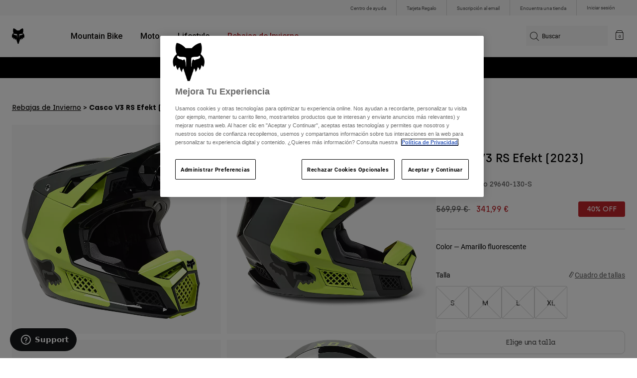

--- FILE ---
content_type: text/html;charset=UTF-8
request_url: https://foxracing.es/product/casco-v3-rs-efekt-2023/VG-29640-130.html
body_size: 25864
content:



<!DOCTYPE html>


<html lang="es">
<head>


<!-- OneTrust Cookies Consent Notice start for foxracing.es -->
<script defer src="https://cdn.cookielaw.org/scripttemplates/otSDKStub.js" type="text/javascript" charset="UTF-8"
data-document-language="true"
data-domain-script="d952f17f-23ae-4b5f-89e9-8eefaba39579">
</script>
<script type="text/javascript">function OptanonWrapper() { }</script>
<!-- OneTrust Cookies Consent Notice end for foxracing.es -->














<!--[if gt IE 9]><!-->
<script>//common/scripts.isml</script>



<script defer type="text/javascript" src="/on/demandware.static/Sites-FoxEU-Site/-/es_ES/v1768638273914/js/main.js"></script>



    
        <script defer type="text/javascript" src="/on/demandware.static/Sites-FoxEU-Site/-/es_ES/v1768638273914/js/pageDesigner.js"
            
            >
        </script>
    

    
        <script defer type="text/javascript" src="/on/demandware.static/Sites-FoxEU-Site/-/es_ES/v1768638273914/js/productDetail.js"
            
            >
        </script>
    




<!--<![endif]-->



<meta charset=UTF-8>
<meta http-equiv="x-ua-compatible" content="ie=edge">
<meta name="viewport" content="width=device-width, initial-scale=1, maximum-scale=5">


<title>Casco V3 RS Efekt (2023)</title>

<script defer type="text/javascript" src="/on/demandware.static/Sites-FoxEU-Site/-/es_ES/v1768638273914/js/EswHooks.js"></script>
<link rel="stylesheet" href="/on/demandware.static/Sites-FoxEU-Site/-/es_ES/v1768638273914/css/EswCss.css" />
<meta name="description" content="Compra Casco V3 RS Efekt (2023) exclusivamente en Fox Racing&reg; Espa&ntilde;a ✓ Env&iacute;o gratuito a partir de 49&euro; ✓ Pago seguro ✓ Devoluciones f&aacute;ciles ✓ Env&iacute;o en 2-3 d&iacute;as"/>
<meta name="keywords" content="Fox Racing"/>








<meta property="og:title" content="Casco V3 RS Efekt (2023)" />


<meta property="og:description" content="Compra Casco V3 RS Efekt (2023) exclusivamente en Fox Racing&reg; Espa&ntilde;a ✓ Env&iacute;o gratuito a partir de 49&euro; ✓ Pago seguro ✓ Devoluciones f&aacute;ciles ✓ Env&iacute;o en 2-3 d&iacute;as" />

<link rel="icon" type="image/png" href="/on/demandware.static/Sites-FoxEU-Site/-/default/dwedd5bd08/images/favicons/favicon-128.png" sizes="128x128" />
<link rel="icon" type="image/png" href="/on/demandware.static/Sites-FoxEU-Site/-/default/dw89bc1694/images/favicons/favicon-96x96.png" sizes="96x96" />
<link rel="icon" type="image/png" href="/on/demandware.static/Sites-FoxEU-Site/-/default/dw685527a5/images/favicons/favicon-48x48.png" sizes="48x48" />
<link rel="icon" type="image/png" href="/on/demandware.static/Sites-FoxEU-Site/-/default/dwb6278997/images/favicons/favicon-32x32.png" sizes="32x32" />
<link rel="icon" type="image/png" href="/on/demandware.static/Sites-FoxEU-Site/-/default/dwcffb3c19/images/favicons/favicon-16x16.png" sizes="16x16" />



<link id="globalStyles" rel="stylesheet" href="/on/demandware.static/Sites-FoxEU-Site/-/es_ES/v1768638273914/css/global.css" />

















    <script>
        var yotpoAppKey = 'EZJ55wHRfO3khK2JXuySa6aaFzXVOqcF7wpGSzXt';
        var yotpoStaticContentURL = 'https://cdn-widgetsrepository.yotpo.com/v1/loader/';
        var yotpoURL = yotpoStaticContentURL + yotpoAppKey;
        (function e() {
            var e = document.createElement("script");
                    e.type = "text/javascript",
                    e.async = true,
                    e.src = yotpoURL;
            var t = document.getElementsByTagName("script")[0];
            t.parentNode.insertBefore(e, t)
        })();
    </script>



<script async type="text/javascript" id="sig-api" data-order-session-id="aHR0cHM6Ly9mb3hyYWNpbmcuZXMvYzk4MWNiMTAyNzNhNDlmZjljZGQ1MmVjYmE=" src="https://cdn-scripts.signifyd.com/api/script-tag.js"></script>
<meta property="og:type" hreflang="website" /><meta property="og:title" hreflang="Casco V3 RS Efekt (2023)" /><meta property="og:locale" hreflang="es_ES" /><meta property="twitter:card" hreflang="summary_large_image" /><meta property="og:description" hreflang="Compra Casco V3 RS Efekt (2023) exclusivamente en Fox Racing® España ✓ Envío gratuito a partir de 49€ ✓ Pago seguro ✓ Devoluciones fáciles ✓ Envío en 2-3 días" /><meta property="og:url" hreflang="https://foxracing.es/product/casco-v3-rs-efekt-2023/29640.html" /><script>
    var pageAction = 'productshow';
    window.dataLayer = window.dataLayer || [];
    var orderId = -1;

    // In all cases except Order Confirmation, the data layer should be pushed, so default to that case
    var pushDataLayer = true;
    if (pageAction === 'orderconfirm') {
        // As of now, the correction is for order confirmation only
        orderId = getOrderId({"event":"pdp","ecommerce":{"detail":{"actionField":{},"products":[{"id":"VG-29640-130","name":"Casco V3 RS Efekt (2023)","category":"sale/outlet","categoryID":"sale-outlet","price":"370.49","ph2":"Moto","ph3":"Men's","ph5":"Helmets","brand":"Fox Racing","seasonKey":"","onSale":"false"}]}}});
        var ordersPushedToGoogle = getOrdersPushedToGoogle();
        var orderHasBeenPushedToGoogle = orderHasBeenPushedToGoogle(orderId, ordersPushedToGoogle);
        if (orderHasBeenPushedToGoogle) {
            // If the data has already been sent, let's not push it again.
            pushDataLayer = false;
        }
    }

    if (pushDataLayer) {
        dataLayer.push({"event":"pdp","ecommerce":{"detail":{"actionField":{},"products":[{"id":"VG-29640-130","name":"Casco V3 RS Efekt (2023)","category":"sale/outlet","categoryID":"sale-outlet","price":"370.49","ph2":"Moto","ph3":"Men's","ph5":"Helmets","brand":"Fox Racing","seasonKey":"","onSale":"false"}]}}});
        if (pageAction === 'orderconfirm') {
            // Add the orderId to the array of orders that is being stored in localStorage
            ordersPushedToGoogle.push(orderId);
            // The localStorage is what is used to prevent the duplicate send from mobile platforms
            window.localStorage.setItem('ordersPushedToGoogle', JSON.stringify(ordersPushedToGoogle));
        }
    }

    function getOrderId(dataLayer) {
        if ('ecommerce' in dataLayer) {
            if ('purchase' in dataLayer.ecommerce && 'actionField' in dataLayer.ecommerce.purchase &&
                'id' in dataLayer.ecommerce.purchase.actionField) {
                return dataLayer.ecommerce.purchase.actionField.id;
            }
        }

        return -1;
    }

    function getOrdersPushedToGoogle() {
        var ordersPushedToGoogleString = window.localStorage.getItem('ordersPushedToGoogle');
        if (ordersPushedToGoogleString && ordersPushedToGoogleString.length > 0) {
            return JSON.parse(ordersPushedToGoogleString);
        }

        return [];
    }

    function orderHasBeenPushedToGoogle(orderId, ordersPushedToGoogle) {
        if (orderId) {
            for (var index = 0; index < ordersPushedToGoogle.length; index++) {
                if (ordersPushedToGoogle[index] === orderId) {
                    return true;
                }
            }
        }

        return false;
    }
</script>

<script>
    window.dataLayer = window.dataLayer || [];
    dataLayer.push({"environment":"production","demandwareID":"acdG9FtFXvSIgleaK05tiOSGWp","loggedInState":false,"locale":"es_ES","currencyCode":"EUR","pageLanguage":"en_US","registered":false,"user_id":""});
</script>


<!-- Google Tag Manager -->
<script>(function(w,d,s,l,i){w[l]=w[l]||[];w[l].push({'gtm.start':
new Date().getTime(),event:'gtm.js'});var f=d.getElementsByTagName(s)[0],
j=d.createElement(s),dl=l!='dataLayer'?'&l='+l:'';j.async=true;j.src=
'https://www.googletagmanager.com/gtm.js?id='+i+dl+'';f.parentNode.insertBefore(j,f);
})(window,document,'script','dataLayer','GTM-KD9QLPH');</script>
<!-- End Google Tag Manager -->


<script defer src="/on/demandware.static/Sites-FoxEU-Site/-/es_ES/v1768638273914/js/tagmanager.js"></script>

<script>
window.UncachedData = {
  "action": "Data-UncachedData",
  "queryString": "",
  "locale": "es_ES",
  "__gtmEvents": [
    null
  ]
}
window.CachedData = {
  "action": "Data-CachedData",
  "queryString": "",
  "locale": "es_ES",
  "siteIntegrations": {
    "adyenCartridgeEnabled": true,
    "GTMEnable": true,
    "googlePlacesEnabled": true,
    "SignifydEnableCartridge": true,
    "Vertex_isEnabled": false,
    "yotpoCartridgeEnabled": true,
    "melissaEnabled": false,
    "ZendeskEnabled": true,
    "googleApiKey": "AIzaSyChe0cUUHqw37O5biEEbIpKNlvy6HFUhso"
  },
  "__gtmEvents": [
    null
  ]
}
</script>

<meta name="p:domain_verify" content="7bfcc613be88ce9b95823f35b52b2db3" />



<link rel="canonical" href="https://foxracing.es/product/casco-v3-rs-efekt-2023/29640.html"/>

<script type="text/javascript">//<!--
/* <![CDATA[ (head-active_data.js) */
var dw = (window.dw || {});
dw.ac = {
    _analytics: null,
    _events: [],
    _category: "",
    _searchData: "",
    _anact: "",
    _anact_nohit_tag: "",
    _analytics_enabled: "true",
    _timeZone: "Etc/GMT+0",
    _capture: function(configs) {
        if (Object.prototype.toString.call(configs) === "[object Array]") {
            configs.forEach(captureObject);
            return;
        }
        dw.ac._events.push(configs);
    },
	capture: function() { 
		dw.ac._capture(arguments);
		// send to CQ as well:
		if (window.CQuotient) {
			window.CQuotient.trackEventsFromAC(arguments);
		}
	},
    EV_PRD_SEARCHHIT: "searchhit",
    EV_PRD_DETAIL: "detail",
    EV_PRD_RECOMMENDATION: "recommendation",
    EV_PRD_SETPRODUCT: "setproduct",
    applyContext: function(context) {
        if (typeof context === "object" && context.hasOwnProperty("category")) {
        	dw.ac._category = context.category;
        }
        if (typeof context === "object" && context.hasOwnProperty("searchData")) {
        	dw.ac._searchData = context.searchData;
        }
    },
    setDWAnalytics: function(analytics) {
        dw.ac._analytics = analytics;
    },
    eventsIsEmpty: function() {
        return 0 == dw.ac._events.length;
    }
};
/* ]]> */
// -->
</script>
<script type="text/javascript">//<!--
/* <![CDATA[ (head-cquotient.js) */
var CQuotient = window.CQuotient = {};
CQuotient.clientId = 'bgml-FoxEU';
CQuotient.realm = 'BGML';
CQuotient.siteId = 'FoxEU';
CQuotient.instanceType = 'prd';
CQuotient.locale = 'es_ES';
CQuotient.fbPixelId = '1139662696127955';
CQuotient.activities = [];
CQuotient.cqcid='';
CQuotient.cquid='';
CQuotient.cqeid='';
CQuotient.cqlid='';
CQuotient.apiHost='api.cquotient.com';
/* Turn this on to test against Staging Einstein */
/* CQuotient.useTest= true; */
CQuotient.useTest = ('true' === 'false');
CQuotient.initFromCookies = function () {
	var ca = document.cookie.split(';');
	for(var i=0;i < ca.length;i++) {
	  var c = ca[i];
	  while (c.charAt(0)==' ') c = c.substring(1,c.length);
	  if (c.indexOf('cqcid=') == 0) {
		CQuotient.cqcid=c.substring('cqcid='.length,c.length);
	  } else if (c.indexOf('cquid=') == 0) {
		  var value = c.substring('cquid='.length,c.length);
		  if (value) {
		  	var split_value = value.split("|", 3);
		  	if (split_value.length > 0) {
			  CQuotient.cquid=split_value[0];
		  	}
		  	if (split_value.length > 1) {
			  CQuotient.cqeid=split_value[1];
		  	}
		  	if (split_value.length > 2) {
			  CQuotient.cqlid=split_value[2];
		  	}
		  }
	  }
	}
}
CQuotient.getCQCookieId = function () {
	if(window.CQuotient.cqcid == '')
		window.CQuotient.initFromCookies();
	return window.CQuotient.cqcid;
};
CQuotient.getCQUserId = function () {
	if(window.CQuotient.cquid == '')
		window.CQuotient.initFromCookies();
	return window.CQuotient.cquid;
};
CQuotient.getCQHashedEmail = function () {
	if(window.CQuotient.cqeid == '')
		window.CQuotient.initFromCookies();
	return window.CQuotient.cqeid;
};
CQuotient.getCQHashedLogin = function () {
	if(window.CQuotient.cqlid == '')
		window.CQuotient.initFromCookies();
	return window.CQuotient.cqlid;
};
CQuotient.trackEventsFromAC = function (/* Object or Array */ events) {
try {
	if (Object.prototype.toString.call(events) === "[object Array]") {
		events.forEach(_trackASingleCQEvent);
	} else {
		CQuotient._trackASingleCQEvent(events);
	}
} catch(err) {}
};
CQuotient._trackASingleCQEvent = function ( /* Object */ event) {
	if (event && event.id) {
		if (event.type === dw.ac.EV_PRD_DETAIL) {
			CQuotient.trackViewProduct( {id:'', alt_id: event.id, type: 'raw_sku'} );
		} // not handling the other dw.ac.* events currently
	}
};
CQuotient.trackViewProduct = function(/* Object */ cqParamData){
	var cq_params = {};
	cq_params.cookieId = CQuotient.getCQCookieId();
	cq_params.userId = CQuotient.getCQUserId();
	cq_params.emailId = CQuotient.getCQHashedEmail();
	cq_params.loginId = CQuotient.getCQHashedLogin();
	cq_params.product = cqParamData.product;
	cq_params.realm = cqParamData.realm;
	cq_params.siteId = cqParamData.siteId;
	cq_params.instanceType = cqParamData.instanceType;
	cq_params.locale = CQuotient.locale;
	
	if(CQuotient.sendActivity) {
		CQuotient.sendActivity(CQuotient.clientId, 'viewProduct', cq_params);
	} else {
		CQuotient.activities.push({activityType: 'viewProduct', parameters: cq_params});
	}
};
/* ]]> */
// -->
</script>



</head>
<body>


<!-- Google Tag Manager (noscript) -->
<noscript><iframe src="https://www.googletagmanager.com/ns.html?id=GTM-KD9QLPH"
height="0" width="0" style="display:none;visibility:hidden"></iframe></noscript>
<!-- End Google Tag Manager (noscript) -->
<div class="page" data-action="Product-Show" data-querystring="pid=VG-29640-130" >














<script async data-environment="production" src="https://js.klarna.com/web-sdk/v1/klarna.js" data-client-id="8b610ed1-c164-5103-afa6-76507f285a32"></script>






    <header class="logo-left fixed-header-enhanced " id="top-header">
    <a href="#maincontent" class="skip" aria-label="Saltar al contenido principal">Saltar al contenido principal</a>
<a href="#footercontent" class="skip" aria-label="Saltar al contenido del pie">Saltar al contenido del pie</a>

    <div class="header-utility hidden-md-down">
        <div class="container">
            <div class="row no-gutters">
                <div class="col">
                    <div class="pull-right">
                        



    
    <div class="content-asset" data-asset-id="header-utility-links"><!-- dwMarker="content" dwContentID="303becd7f0ed2c826f11e69767" dwContentBMID="header-utility-links" -->
        <div class="header-utility-links">
    <div class="utility-link">
        <a href="https://foxracing.es/help" role="menuitem">Centro de ayuda</a>
    </div>
    <div class="utility-link">
        <a href="https://foxracing.es/tarjeta-regalo" role="menuitem">Tarjeta Regalo</a>
    </div>
    <div class="utility-link">
        <a href="https://foxracing.es/join.html" role="menuitem">Suscripción al email</a>
    </div>
    <div class="utility-link">
        <a href="https://foxracing.es/stores" role="menuitem">Encuentra una tienda</a>
    </div>
</div>
    </div> <!-- End content-asset -->




                    </div>
                </div>

                <div class="header-account-container">
                    


    <div class="account-link user">
        <a class="sr-only" href="https://foxracing.es/login" tabindex="0">
            Iniciar sesi&oacute;n
        </a>
        <a class="js-login header-account-link" href="https://foxracing.es/login" data-url="https://foxracing.es/on/demandware.store/Sites-FoxEU-Site/es_ES/Login-ShowModal?modal=login" aria-label="Iniciar sesi&oacute;n">
            
                Iniciar sesión
            
        </a>
    </div>

                    
                    
                    
                </div>
            </div>
        </div>
    </div>
    
    

    <nav class="header-nav nav-left  transparent-nav-light" id="header-nav" aria-label="Fox Racing Main Navigation">
        <div class="header container">
            <div class="row header-nav-row no-gutters">

                <div class="col header-column-2">
                    <div class="brand">
                        <a class="logo-home d-block" href="https://foxracing.es/" title="Fox Racing Inicio"></a>
                    </div>
                </div>

                <div class="col header-column-1">
                    <div class="main-menu navbar-toggleable-md menu-toggleable-left multilevel-dropdown" id="sg-navbar-collapse">
                        <nav class="navbar navbar-expand-lg bg-inverse col-12" aria-label="Fox Racing">
    <div class="close-menu d-lg-none">
        <button class="back" role="button" aria-label="Volver al men&uacute; anterior">
            <span class="icon icon-arrow-left-thin"></span>
            Back to <span class="back-parent-name"></span>
        </button>
    </div>
    <div class="menu-group">
        <ul class="nav navbar-nav">
            
                
                        
                        
                            
                            
                            <li class="nav-item custom-dropdown megamenu ">
                                
                                <a href="https://foxracing.es/mtb/" id="nav-mtb-menu" class="nav-link dropdown-toggle" data-toggle="dropdown" data-parentname="Todos" aria-haspopup="true" aria-expanded="false" tabindex="0">Mountain Bike</a>
                                
                                
                                    















<ul class="dropdown-menu mega-standard second-level-menu-group" aria-label="mtb-menu">
    
        
            <div class="container">
                <ul class="menu-subcategories">

                    
                    
                        <li class="dropdown-item featured-item custom-dropdown col-lg">
                            <a href="https://foxracing.es/mtb/" id="mtb-new-and-featured" class="dropdown-link dropdown-toggle nav-link" data-toggle="dropdown" data-parentname="Mountain Bike" aria-haspopup="true" aria-expanded="false" tabindex="0">Destacados</a>
                            <ul class="dropdown-menu" aria-label="mtb-new-and-featured">
                                
                                    
                                        <li class="dropdown-item">
                                            <a href="https://foxracing.es/mtb/novedades/" id="mtb-new-arrivals" class="dropdown-link" tabindex="-1">Novedades</a>
                                        </li>
                                    
                                
                                    
                                        <li class="dropdown-item">
                                            <a href="https://foxracing.es/mtb/best-sellers/" id="mtb-best-sellers" class="dropdown-link" tabindex="-1">Best sellers</a>
                                        </li>
                                    
                                
                                    
                                        <li class="dropdown-item">
                                            <a href="https://foxracing.es/mtb-fa25-defend-lunar-special-edition.html" id="mtb-new-and-featured-11" class="dropdown-link" tabindex="-1">Lunar</a>
                                        </li>
                                    
                                
                                    
                                        <li class="dropdown-item">
                                            <a href="https://foxracing.es/mtb-ropa-invierno/" id="mtb-new-and-featured-7" class="dropdown-link" tabindex="-1">Imprescindibles para el invierno</a>
                                        </li>
                                    
                                
                                    
                                        <li class="dropdown-item">
                                            <a href="https://foxracing.es/mtb/conjuntos-mtb/" id="mtb-gear-kits-menu" class="dropdown-link" tabindex="-1">Conjuntos</a>
                                        </li>
                                    
                                
                                    
                                        <li class="dropdown-item">
                                            <a href="https://foxracing.es/mtb/mujer/" id="mtb-womens-menu" class="dropdown-link" tabindex="-1">Mujer</a>
                                        </li>
                                    
                                
                                    
                                        <li class="dropdown-item">
                                            <a href="https://foxracing.es/mtb/nino/" id="mtb-youth-menu" class="dropdown-link" tabindex="-1">Ni&ntilde;o</a>
                                        </li>
                                    
                                
                            </ul>
                        </li>
                    

                    
                        
                        
                            
                            <li class="dropdown-item custom-dropdown col-lg">
                                <a href="https://foxracing.es/mtb/" id="mtb-gear" class="dropdown-link dropdown-toggle nav-link" data-toggle="dropdown" data-parentname="Equipamiento" aria-haspopup="true" aria-expanded="false" tabindex="0">Equipamiento</a>
                                


<ul class="dropdown-menu" aria-label="mtb-gear">
    
        
            <li class="dropdown-item">
                <a href="https://foxracing.es/mtb/cascos-mtb/" id="mtb-helmets-menu" class="dropdown-link" tabindex="-1">Cascos</a>
            </li>
        
    
        
            <li class="dropdown-item">
                <a href="https://foxracing.es/mtb/zapatillas-mtb/" id="mtb-shoes-menu" class="dropdown-link" tabindex="-1">Zapatillas</a>
            </li>
        
    
        
            <li class="dropdown-item">
                <a href="https://foxracing.es/mtb/ropa-mtb/camisetas-mtb/" id="mtb-jerseys-menu" class="dropdown-link" tabindex="-1">Camisetas</a>
            </li>
        
    
        
            <li class="dropdown-item">
                <a href="https://foxracing.es/mtb/ropa-mtb/chaquetas-mtb/" id="mtb-jackets-menu" class="dropdown-link" tabindex="-1">Chaquetas y chalecos</a>
            </li>
        
    
        
            <li class="dropdown-item">
                <a href="https://foxracing.es/mtb/ropa-mtb/pantalones-largos-mtb/" id="mtb-trousers-menu" class="dropdown-link" tabindex="-1">Pantalones largos</a>
            </li>
        
    
        
            <li class="dropdown-item">
                <a href="https://foxracing.es/mtb/ropa-mtb/pantalones-cortos-mtb/" id="mtb-shorts-menu" class="dropdown-link" tabindex="-1">Pantalones cortos</a>
            </li>
        
    
        
            <li class="dropdown-item">
                <a href="https://foxracing.es/mtb/ropa-mtb/ropa-interior-mtb/" id="mtb-base-layers-menu" class="dropdown-link" tabindex="-1">Capas Base</a>
            </li>
        
    
        
            <li class="dropdown-item">
                <a href="https://foxracing.es/mtb/ropa-mtb/guantes-mtb/" id="mtb-gloves-menu" class="dropdown-link" tabindex="-1">Guantes</a>
            </li>
        
    
        
            <li class="dropdown-item">
                <a href="https://foxracing.es/mtb/ropa-mtb/calcetines-mtb/" id="mtb-socks-menu" class="dropdown-link" tabindex="-1">Calcetines</a>
            </li>
        
    
        
            <li class="dropdown-item">
                <a href="https://foxracing.es/mtb/protecciones-mtb/" id="mtb-protections-menu" class="dropdown-link" tabindex="-1">Protecciones</a>
            </li>
        
    
        
            <li class="dropdown-item">
                <a href="https://foxracing.es/mtb/gafas-mascara-mtb/" id="mtb-goggles-menu" class="dropdown-link" tabindex="-1">Gafas de protecci&oacute;n</a>
            </li>
        
    
        
            <li class="dropdown-item">
                <a href="https://foxracing.es/mtb/accesorios-mtb/bolsas-mtb/" id="mtb-bags-menu" class="dropdown-link" tabindex="-1">Bolsas y Mochilas</a>
            </li>
        
    
        
            <li class="dropdown-item">
                <a href="https://foxracing.es/mtb/accesorios-mtb/" id="mtb-accessories-menu" class="dropdown-link" tabindex="-1">Accesorios</a>
            </li>
        
    
        
            <li class="dropdown-item">
                <a href="https://foxracing.es/spare-parts/" id="mtb-spare-parts-menu" class="dropdown-link" tabindex="-1">Recambios</a>
            </li>
        
    
    
</ul>

                            </li>
                        
                    
                        
                        
                            
                            <li class="dropdown-item custom-dropdown col-lg">
                                <a href="javascript:void(0);" id="mtb-collections-menu" class="dropdown-link dropdown-toggle nav-link" data-toggle="dropdown" data-parentname="Colecciones" aria-haspopup="true" aria-expanded="false" tabindex="0">Colecciones</a>
                                


<ul class="dropdown-menu" aria-label="mtb-collections-menu">
    
        
            <li class="dropdown-item">
                <a href="https://foxracing.es/mtb/ropa-mtb/ranger/" id="mtb-collections-ranger-menu" class="dropdown-link" tabindex="-1">Ranger</a>
            </li>
        
    
        
            <li class="dropdown-item">
                <a href="https://foxracing.es/mtb/ropa-mtb/fox-defend/" id="mtb-collections-defend-menu" class="dropdown-link" tabindex="-1">Fox Defend</a>
            </li>
        
    
        
            <li class="dropdown-item">
                <a href="https://foxracing.es/mtb/ropa-mtb/flexair/" id="mtb-collections-flexair-menu" class="dropdown-link" tabindex="-1">Flexair</a>
            </li>
        
    
        
            <li class="dropdown-item">
                <a href="https://foxracing.es/mtb/ropa-mtb/water/" id="mtb-collections-water-menu" class="dropdown-link" tabindex="-1">Water</a>
            </li>
        
    
        
            <li class="dropdown-item">
                <a href="https://foxracing.es/mtb/ropa-mtb/wind/" id="mtb-collections-wind-menu" class="dropdown-link" tabindex="-1">Wind</a>
            </li>
        
    
        
            <li class="dropdown-item">
                <a href="https://foxracing.es/mtb/ropa-mtb/fire/" id="mtb-collections-fire-menu" class="dropdown-link" tabindex="-1">Fire</a>
            </li>
        
    
    
</ul>

                            </li>
                        
                    
                        
                        
                            
                            <li class="dropdown-item custom-dropdown col-lg">
                                <a href="javascript:void(0);" id="mtb-intended-use" class="dropdown-link dropdown-toggle nav-link" data-toggle="dropdown" data-parentname="Uso Recomendado" aria-haspopup="true" aria-expanded="false" tabindex="0">Uso Recomendado</a>
                                


<ul class="dropdown-menu" aria-label="mtb-intended-use">
    
        
            <li class="dropdown-item">
                <a href="https://foxracing.es/mtb/downhill/" id="mtb-style-downhill-menu" class="dropdown-link" tabindex="-1">Downhill</a>
            </li>
        
    
        
            <li class="dropdown-item">
                <a href="https://foxracing.es/mtb/enduro/" id="mtb-style-trailenduro-menu" class="dropdown-link" tabindex="-1">Enduro</a>
            </li>
        
    
        
            <li class="dropdown-item">
                <a href="https://foxracing.es/mtb/trail/" id="mtb-style-trail-menu" class="dropdown-link" tabindex="-1">Trail</a>
            </li>
        
    
        
            <li class="dropdown-item">
                <a href="https://foxracing.es/mtb/cross-country/" id="mtb-style-cross-country-menu" class="dropdown-link" tabindex="-1">XC &amp; Gravel</a>
            </li>
        
    
        
            <li class="dropdown-item">
                <a href="https://foxracing.es/mtb/ropa-mtb/water/" id="mtb-intended-use-rain" class="dropdown-link" tabindex="-1">Lluvia</a>
            </li>
        
    
        
            <li class="dropdown-item">
                <a href="https://foxracing.es/mtb/ropa-mtb/wind/" id="mtb-intended-use-wind" class="dropdown-link" tabindex="-1">Viento</a>
            </li>
        
    
        
            <li class="dropdown-item">
                <a href="https://foxracing.es/mtb/ropa-mtb/fire/" id="mtb-intended-use-winter" class="dropdown-link" tabindex="-1">Invierno</a>
            </li>
        
    
    
</ul>

                            </li>
                        
                    
                        
                        
                            
                            <li class="dropdown-item custom-dropdown col-lg">
                                <a href="javascript:void(0);" id="mtb-guides" class="dropdown-link dropdown-toggle nav-link" data-toggle="dropdown" data-parentname="Gu&iacute;as" aria-haspopup="true" aria-expanded="false" tabindex="0">Gu&iacute;as</a>
                                


<ul class="dropdown-menu" aria-label="mtb-guides">
    
        
            <li class="dropdown-item">
                <a href="https://foxracing.es/mtb-helmet-guide.html" id="mtb-guides-helmets" class="dropdown-link" tabindex="-1">Cascos</a>
            </li>
        
    
        
            <li class="dropdown-item">
                <a href="https://foxracing.es/mountain-bike-shoes-guide.html" id="mtb-guides-shoes" class="dropdown-link" tabindex="-1">Zapatillas</a>
            </li>
        
    
        
            <li class="dropdown-item">
                <a href="https://foxracing.es/mtb-glove-guide.html" id="mtb-guides-gloves" class="dropdown-link" tabindex="-1">Guantes</a>
            </li>
        
    
        
            <li class="dropdown-item">
                <a href="https://foxracing.es/mtb-goggle-guide.html" id="mtb-guides-goggles" class="dropdown-link" tabindex="-1">Gafas M&aacute;scara</a>
            </li>
        
    
        
            <li class="dropdown-item">
                <a href="https://foxracing.es/mtb-gear-guides.html" id="mtb-guides-view-all" class="dropdown-link" tabindex="-1">Todas las Gu&iacute;as</a>
            </li>
        
    
    
</ul>

                            </li>
                        
                    

                    
                </ul>
            </div>

            
            
                <div class="featured-link-container">
                    <div class="container">
                        <button class="featured-link">
                            <a class="h6" href="https://foxracing.es/mtb/">Explorar MTB</a>
                        </button>
                    </div>
                </div>
            

            
                <div class="product-help-container">
                    <div class="container">
                        <div class="product-help-header h6">Product Help</div>
                        
                            <button class="product-help-link">
                                <a href="https://foxracing.es/mtb-gear-guides.html">Gu&iacute;a de Equipamiento de MTB</a>
                            </button>
                        
                            <button class="product-help-link">
                                <a href="https://foxracing.es/helmet-care-guide.html">Gu&iacute;a de cuidado de cascos</a>
                            </button>
                        
                    </div>
                </div>
            

        
    
</ul>

                                
                            </li>
                        
                
                        
                        
                            
                            
                            <li class="nav-item custom-dropdown megamenu ">
                                
                                <a href="/moto/" id="nav-moto" class="nav-link dropdown-toggle" data-toggle="dropdown" data-parentname="Todos" aria-haspopup="true" aria-expanded="false" tabindex="0">Moto</a>
                                
                                
                                    















<ul class="dropdown-menu mega-standard second-level-menu-group" aria-label="moto">
    
        
            <div class="container">
                <ul class="menu-subcategories">

                    
                    
                        <li class="dropdown-item featured-item custom-dropdown col-lg">
                            <a href="https://foxracing.es/moto/" id="moto-new-and-featured" class="dropdown-link dropdown-toggle nav-link" data-toggle="dropdown" data-parentname="Moto" aria-haspopup="true" aria-expanded="false" tabindex="0">Destacados</a>
                            <ul class="dropdown-menu" aria-label="moto-new-and-featured">
                                
                                    
                                        <li class="dropdown-item">
                                            <a href="https://foxracing.es/moto/novedades/" id="moto-new-arrivals" class="dropdown-link" tabindex="-1">Novedades</a>
                                        </li>
                                    
                                
                                    
                                        <li class="dropdown-item">
                                            <a href="https://foxracing.es/moto/best-sellers/" id="moto-best-sellers" class="dropdown-link" tabindex="-1">Best sellers</a>
                                        </li>
                                    
                                
                                    
                                        <li class="dropdown-item">
                                            <a href="https://foxracing.es/mx26-vision-le.html" id="moto-new-and-featured-5" class="dropdown-link" tabindex="-1">Vision</a>
                                        </li>
                                    
                                
                                    
                                        <li class="dropdown-item">
                                            <a href="https://foxracing.es/dngr.html" id="moto-new-and-featured-7" class="dropdown-link" tabindex="-1">DNGR</a>
                                        </li>
                                    
                                
                                    
                                        <li class="dropdown-item">
                                            <a href="https://foxracing.es/mx26-flexair-image-phantom-limited-edition.html" id="moto-new-and-featured-2" class="dropdown-link" tabindex="-1">Image Phantom</a>
                                        </li>
                                    
                                
                                    
                                        <li class="dropdown-item">
                                            <a href="https://foxracing.es/moto/conjuntos-moto/" id="moto-featured-mx26" class="dropdown-link" tabindex="-1">Colecci&oacute;n MX26</a>
                                        </li>
                                    
                                
                                    
                                        <li class="dropdown-item">
                                            <a href="https://foxracing.es/moto/mujer/" id="moto-womens-menu" class="dropdown-link" tabindex="-1">Mujer</a>
                                        </li>
                                    
                                
                                    
                                        <li class="dropdown-item">
                                            <a href="https://foxracing.es/moto/nino/" id="moto-youth-menu" class="dropdown-link" tabindex="-1">Ni&ntilde;o</a>
                                        </li>
                                    
                                
                                    
                                        <li class="dropdown-item">
                                            <a href="https://foxracing.es/moto-gear-guides.html" id="moto-guides" class="dropdown-link" tabindex="-1">Gu&iacute;as</a>
                                        </li>
                                    
                                
                            </ul>
                        </li>
                    

                    
                        
                        
                            
                            <li class="dropdown-item custom-dropdown col-lg">
                                <a href="javascript:void(0);" id="moto-gear" class="dropdown-link dropdown-toggle nav-link" data-toggle="dropdown" data-parentname="Protecci&oacute;n" aria-haspopup="true" aria-expanded="false" tabindex="0">Protecci&oacute;n</a>
                                


<ul class="dropdown-menu" aria-label="moto-gear">
    
        
            <li class="dropdown-item">
                <a href="https://foxracing.es/moto/cascos-moto/" id="moto-helmets-menu" class="dropdown-link" tabindex="-1">Cascos</a>
            </li>
        
    
        
            <li class="dropdown-item">
                <a href="https://foxracing.es/moto/botas-moto/" id="moto-boots-menu" class="dropdown-link" tabindex="-1">Botas</a>
            </li>
        
    
        
            <li class="dropdown-item">
                <a href="https://foxracing.es/moto/gafas-moto/" id="moto-goggles-menu" class="dropdown-link" tabindex="-1">Gafas de protecci&oacute;n</a>
            </li>
        
    
        
            <li class="dropdown-item">
                <a href="https://foxracing.es/moto/protecciones-moto/peto-protector-moto/" id="moto-protections-chest-menu" class="dropdown-link" tabindex="-1">Peto Protector Motocross</a>
            </li>
        
    
        
            <li class="dropdown-item">
                <a href="https://foxracing.es/moto/protecciones-moto/coderas-moto/" id="moto-protections-elbow-menu" class="dropdown-link" tabindex="-1">Rodilleras</a>
            </li>
        
    
        
            <li class="dropdown-item">
                <a href="https://foxracing.es/moto/protecciones-moto/rodilleras-moto/" id="moto-protections-knee-menu" class="dropdown-link" tabindex="-1">Rodilleras</a>
            </li>
        
    
        
            <li class="dropdown-item">
                <a href="https://foxracing.es/moto/protecciones-moto/" id="moto-protections-menu" class="dropdown-link" tabindex="-1">Todas las protecciones</a>
            </li>
        
    
        
            <li class="dropdown-item">
                <a href="https://foxracing.es/spare-parts/" id="moto-spare-parts-menu" class="dropdown-link" tabindex="-1">Recambios</a>
            </li>
        
    
    
</ul>

                            </li>
                        
                    
                        
                        
                            
                            <li class="dropdown-item custom-dropdown col-lg">
                                <a href="javascript:void(0);" id="moto-clothing-menu" class="dropdown-link dropdown-toggle nav-link" data-toggle="dropdown" data-parentname="Ropa" aria-haspopup="true" aria-expanded="false" tabindex="0">Ropa</a>
                                


<ul class="dropdown-menu" aria-label="moto-clothing-menu">
    
        
            <li class="dropdown-item">
                <a href="https://foxracing.es/moto/conjuntos-moto/" id="moto-gear-kits-menu" class="dropdown-link" tabindex="-1">Conjuntos</a>
            </li>
        
    
        
            <li class="dropdown-item">
                <a href="https://foxracing.es/moto/ropa-moto/camisetas-moto/" id="moto-jerseys-menu" class="dropdown-link" tabindex="-1">Camisetas</a>
            </li>
        
    
        
            <li class="dropdown-item">
                <a href="https://foxracing.es/moto/ropa-moto/pantalones-moto/" id="moto-trousers-menu" class="dropdown-link" tabindex="-1">Pantalones</a>
            </li>
        
    
        
            <li class="dropdown-item">
                <a href="https://foxracing.es/moto/ropa-moto/chaquetas-moto/" id="moto-jackets-menu" class="dropdown-link" tabindex="-1">Chaquetas</a>
            </li>
        
    
        
            <li class="dropdown-item">
                <a href="https://foxracing.es/moto/ropa-moto/guantes-moto/" id="moto-gloves-menu" class="dropdown-link" tabindex="-1">Guantes</a>
            </li>
        
    
        
            <li class="dropdown-item">
                <a href="https://foxracing.es/moto/ropa-moto/ropa-interior-moto/" id="moto-base-layers-menu" class="dropdown-link" tabindex="-1">Capas Base</a>
            </li>
        
    
        
            <li class="dropdown-item">
                <a href="https://foxracing.es/moto/ropa-moto/calcetines-moto/" id="moto-socks-menu" class="dropdown-link" tabindex="-1">Calcetines</a>
            </li>
        
    
    
</ul>

                            </li>
                        
                    
                        
                        
                            
                            <li class="dropdown-item custom-dropdown col-lg">
                                <a href="javascript:void(0);" id="moto-collections" class="dropdown-link dropdown-toggle nav-link" data-toggle="dropdown" data-parentname="Colecciones" aria-haspopup="true" aria-expanded="false" tabindex="0">Colecciones</a>
                                


<ul class="dropdown-menu" aria-label="moto-collections">
    
        
            <li class="dropdown-item">
                <a href="/moto/colecciones/180/" id="collections-180" class="dropdown-link" tabindex="-1">180</a>
            </li>
        
    
        
            <li class="dropdown-item">
                <a href="/moto/colecciones/360/" id="collections-360" class="dropdown-link" tabindex="-1">360</a>
            </li>
        
    
        
            <li class="dropdown-item">
                <a href="https://foxracing.es/adventure/" id="moto-collections-adv-menu" class="dropdown-link" tabindex="-1">Trail Adventure</a>
            </li>
        
    
        
            <li class="dropdown-item">
                <a href="/moto/colecciones/off-road/" id="collections-offroad" class="dropdown-link" tabindex="-1">Off Road</a>
            </li>
        
    
        
            <li class="dropdown-item">
                <a href="/moto/colecciones/flexair/" id="collections-moto-flexair" class="dropdown-link" tabindex="-1">Flexair</a>
            </li>
        
    
        
            <li class="dropdown-item">
                <a href="/moto/colecciones/honda/" id="collections-honda" class="dropdown-link" tabindex="-1">Honda</a>
            </li>
        
    
        
            <li class="dropdown-item">
                <a href="/moto/colecciones/kawasaki/" id="collections-kawasaki" class="dropdown-link" tabindex="-1">Kawasaki</a>
            </li>
        
    
    
</ul>

                            </li>
                        
                    
                        
                        
                            
                            <li class="dropdown-item custom-dropdown col-lg">
                                <a href="https://foxracing.es/moto/accesorios-moto/" id="moto-accessories-menu" class="dropdown-link dropdown-toggle nav-link" data-toggle="dropdown" data-parentname="Mochilas y accesorios" aria-haspopup="true" aria-expanded="false" tabindex="0">Mochilas y accesorios</a>
                                


<ul class="dropdown-menu" aria-label="moto-accessories-menu">
    
        
            <li class="dropdown-item">
                <a href="https://foxracing.es/moto/accesorios-moto/" id="moto-accessories-all" class="dropdown-link" tabindex="-1">Todos los accessorios</a>
            </li>
        
    
        
            <li class="dropdown-item">
                <a href="https://foxracing.es/moto/accesorios-moto/bolsas-moto/" id="moto-bags-menu" class="dropdown-link" tabindex="-1">Bolsas</a>
            </li>
        
    
        
            <li class="dropdown-item">
                <a href="https://foxracing.es/moto/accesorios-moto/bolsas-moto/mochilas-hidratacion-moto/" id="moto-hydration-packs-menu" class="dropdown-link" tabindex="-1">Mochilas Hidrataci&oacute;n</a>
            </li>
        
    
        
            <li class="dropdown-item">
                <a href="https://foxracing.es/moto/accesorios-moto/pegatinas-moto/" id="moto-stickers-menu" class="dropdown-link" tabindex="-1">Pegatinas</a>
            </li>
        
    
    
</ul>

                            </li>
                        
                    

                    
                </ul>
            </div>

            
            
                <div class="featured-link-container">
                    <div class="container">
                        <button class="featured-link">
                            <a class="h6" href="https://foxracing.es/moto/">Explorar Moto</a>
                        </button>
                    </div>
                </div>
            

            
                <div class="product-help-container">
                    <div class="container">
                        <div class="product-help-header h6">Product Help</div>
                        
                            <button class="product-help-link">
                                <a href="https://foxracing.es/moto-gear-guides.html">Gu&iacute;a de Equipamiento de Moto</a>
                            </button>
                        
                            <button class="product-help-link">
                                <a href="https://foxracing.es/helmet-care-guide.html">Gu&iacute;a de cuidado de cascos</a>
                            </button>
                        
                            <button class="product-help-link">
                                <a href="https://foxracing.es/boot-care-guide.html">Gu&iacute;a de cuidado de las botas</a>
                            </button>
                        
                    </div>
                </div>
            

        
    
</ul>

                                
                            </li>
                        
                
                        
                        
                            
                            
                            <li class="nav-item custom-dropdown megamenu ">
                                
                                <a href="https://foxracing.es/lifestyle.html" id="nav-lifestyle" class="nav-link dropdown-toggle" data-toggle="dropdown" data-parentname="Todos" aria-haspopup="true" aria-expanded="false" tabindex="0">Lifestyle</a>
                                
                                
                                    















<ul class="dropdown-menu mega-standard second-level-menu-group" aria-label="lifestyle">
    
        
            <div class="container">
                <ul class="menu-subcategories">

                    
                    
                        <li class="dropdown-item featured-item custom-dropdown col-lg">
                            <a href="https://foxracing.es/colecciones/elevated-future/" id="lifestyle-new-and-featured" class="dropdown-link dropdown-toggle nav-link" data-toggle="dropdown" data-parentname="Lifestyle" aria-haspopup="true" aria-expanded="false" tabindex="0">Destacados</a>
                            <ul class="dropdown-menu" aria-label="lifestyle-new-and-featured">
                                
                                    
                                        <li class="dropdown-item">
                                            <a href="https://foxracing.es/lifestyle/novedades/" id="lifestyle-new-arrivals" class="dropdown-link" tabindex="-1">Novedades</a>
                                        </li>
                                    
                                
                                    
                                        <li class="dropdown-item">
                                            <a href="https://foxracing.es/lifestyle/best-sellers/" id="lifestyle-best-sellers" class="dropdown-link" tabindex="-1">Best sellers</a>
                                        </li>
                                    
                                
                                    
                                        <li class="dropdown-item">
                                            <a href="https://foxracing.es/kit-connect.html" id="lifestyle-new-featured-race" class="dropdown-link" tabindex="-1">Inspirados en las carreras</a>
                                        </li>
                                    
                                
                                    
                                        <li class="dropdown-item">
                                            <a href="https://foxracing.es/lifestyle/key-looks/" id="lifestyle-new-featured-1" class="dropdown-link" tabindex="-1">Keylooks</a>
                                        </li>
                                    
                                
                                    
                                        <li class="dropdown-item">
                                            <a href="https://foxracing.es/image-phantom/#clothingcollection" id="lfs-new-and-featured-hello" class="dropdown-link" tabindex="-1">Image Phantom</a>
                                        </li>
                                    
                                
                                    
                                        <li class="dropdown-item">
                                            <a href="https://foxracing.es/training/" id="lifestyle-featured-training" class="dropdown-link" tabindex="-1">Colecci&oacute;n Training</a>
                                        </li>
                                    
                                
                            </ul>
                        </li>
                    

                    
                        
                        
                            
                            <li class="dropdown-item custom-dropdown col-lg">
                                <a href="/lifestyle/hombre/" id="lifestyle-mens" class="dropdown-link dropdown-toggle nav-link" data-toggle="dropdown" data-parentname="Hombre" aria-haspopup="true" aria-expanded="false" tabindex="0">Hombre</a>
                                


<ul class="dropdown-menu" aria-label="lifestyle-mens">
    
        
            <li class="dropdown-item">
                <a href="/lifestyle/hombre/camisetas/" id="lifestyle-mens-tees" class="dropdown-link" tabindex="-1">Camisetas</a>
            </li>
        
    
        
            <li class="dropdown-item">
                <a href="/lifestyle/hombre/sudaderas/" id="lifestyle-mens-hoodies" class="dropdown-link" tabindex="-1">Sudaderas</a>
            </li>
        
    
        
            <li class="dropdown-item">
                <a href="/lifestyle/hombre/chaquetas/" id="lifestyle-men-jackets" class="dropdown-link" tabindex="-1">Chaquetas</a>
            </li>
        
    
        
            <li class="dropdown-item">
                <a href="/lifestyle/hombre/pantalones/" id="lifestyle-mens-pants" class="dropdown-link" tabindex="-1">Pantalones</a>
            </li>
        
    
        
            <li class="dropdown-item">
                <a href="/lifestyle/hombre/pantalones-cortos/" id="lifestyle-mens-shorts" class="dropdown-link" tabindex="-1">Pantalones Cortos</a>
            </li>
        
    
        
            <li class="dropdown-item">
                <a href="/lifestyle/hombre/camisas/" id="lifestyle-mens-shirts" class="dropdown-link" tabindex="-1">Camisas</a>
            </li>
        
    
        
            <li class="dropdown-item">
                <a href="/lifestyle/hombre/banadores/" id="lifestyle-mens-boardshorts" class="dropdown-link" tabindex="-1">Ba&ntilde;adores</a>
            </li>
        
    
        
            <li class="dropdown-item">
                <a href="https://foxracing.es/training/ropa-gym/ropa-gym-hombre/" id="lifestyle-men-training" class="dropdown-link" tabindex="-1">Colecci&oacute;n Training</a>
            </li>
        
    
        
            <li class="dropdown-item">
                <a href="https://foxracing.es/lifestyle/hombre/" id="lifestyle-mens-all" class="dropdown-link" tabindex="-1">Toda la Ropa Casual</a>
            </li>
        
    
    
</ul>

                            </li>
                        
                    
                        
                        
                            
                            <li class="dropdown-item custom-dropdown col-lg">
                                <a href="/lifestyle/mujer/" id="lifestyle-womens" class="dropdown-link dropdown-toggle nav-link" data-toggle="dropdown" data-parentname="Mujer" aria-haspopup="true" aria-expanded="false" tabindex="0">Mujer</a>
                                


<ul class="dropdown-menu" aria-label="lifestyle-womens">
    
        
            <li class="dropdown-item">
                <a href="/lifestyle/mujer/camisetas-y-tops/" id="lifestyle-womens-tees" class="dropdown-link" tabindex="-1">Camisetas y tops</a>
            </li>
        
    
        
            <li class="dropdown-item">
                <a href="/lifestyle/mujer/sudaderas/" id="lifestyle-womens-hoodies" class="dropdown-link" tabindex="-1">Sudaderas</a>
            </li>
        
    
        
            <li class="dropdown-item">
                <a href="/lifestyle/mujer/chaquetas/" id="lifestyle-womens-jackets" class="dropdown-link" tabindex="-1">Chaquetas</a>
            </li>
        
    
        
            <li class="dropdown-item">
                <a href="/lifestyle/mujer/pantalones/" id="lifestyle-womens-pants" class="dropdown-link" tabindex="-1">Pantalones</a>
            </li>
        
    
        
            <li class="dropdown-item">
                <a href="/lifestyle/mujer/shorts/" id="lifestyle-womens-shorts" class="dropdown-link" tabindex="-1">Shorts</a>
            </li>
        
    
        
            <li class="dropdown-item">
                <a href="/lifestyle/mujer/camisas/" id="lifestyle-womens-tops" class="dropdown-link" tabindex="-1">Camisas</a>
            </li>
        
    
        
            <li class="dropdown-item">
                <a href="https://foxracing.es/training/ropa-gym/ropa-gym-mujer/" id="lifestyle-womens-training" class="dropdown-link" tabindex="-1">Colecci&oacute;n Training</a>
            </li>
        
    
        
            <li class="dropdown-item">
                <a href="https://foxracing.es/lifestyle/mujer/" id="lifestyle-womens-all" class="dropdown-link" tabindex="-1">Toda la Ropa Casual</a>
            </li>
        
    
    
</ul>

                            </li>
                        
                    
                        
                        
                            
                            <li class="dropdown-item custom-dropdown col-lg">
                                <a href="/lifestyle/ninos/" id="lifestyle-youth" class="dropdown-link dropdown-toggle nav-link" data-toggle="dropdown" data-parentname="Ni&ntilde;os" aria-haspopup="true" aria-expanded="false" tabindex="0">Ni&ntilde;os</a>
                                


<ul class="dropdown-menu" aria-label="lifestyle-youth">
    
        
            <li class="dropdown-item">
                <a href="/lifestyle/ninos/camisetas/" id="lifestyle-youth-tees" class="dropdown-link" tabindex="-1">Camisetas</a>
            </li>
        
    
        
            <li class="dropdown-item">
                <a href="/lifestyle/ninos/sudaderas/" id="lifestyle-youth-hoodies" class="dropdown-link" tabindex="-1">Sudaderas</a>
            </li>
        
    
        
            <li class="dropdown-item">
                <a href="/lifestyle/ninos/pantalones/" id="lifestyle-youth-pants-shorts" class="dropdown-link" tabindex="-1">Pantalones</a>
            </li>
        
    
        
            <li class="dropdown-item">
                <a href="https://foxracing.es/lifestyle/ninos/" id="lifestyle-youth-all" class="dropdown-link" tabindex="-1">Toda la Ropa Casual</a>
            </li>
        
    
    
</ul>

                            </li>
                        
                    
                        
                        
                            
                            <li class="dropdown-item custom-dropdown col-lg">
                                <a href="/lifestyle/accesorios/" id="lifestyle-accessories" class="dropdown-link dropdown-toggle nav-link" data-toggle="dropdown" data-parentname="Accesorios" aria-haspopup="true" aria-expanded="false" tabindex="0">Accesorios</a>
                                


<ul class="dropdown-menu" aria-label="lifestyle-accessories">
    
        
            <li class="dropdown-item">
                <a href="https://foxracing.es/accesorios/gorras-y-gorros/" id="lifestyle-hats-caps" class="dropdown-link" tabindex="-1">Gorras y Gorros</a>
            </li>
        
    
        
            <li class="dropdown-item">
                <a href="https://foxracing.es/accesorios/bolsas/" id="lifestyle-bags" class="dropdown-link" tabindex="-1">Bolsas y Mochilas</a>
            </li>
        
    
        
            <li class="dropdown-item">
                <a href="/lifestyle/accesorios/calcetines/" id="lifestyle-socks" class="dropdown-link" tabindex="-1">Calcetines</a>
            </li>
        
    
        
            <li class="dropdown-item">
                <a href="https://foxracing.es/accesorios/pegatinas/" id="lifestyle-stickers" class="dropdown-link" tabindex="-1">Stickers</a>
            </li>
        
    
        
            <li class="dropdown-item">
                <a href="https://foxracing.es/accesorios/otros-accesorios/" id="lifestyle-accessories-other" class="dropdown-link" tabindex="-1">Otros Accesorios</a>
            </li>
        
    
    
</ul>

                            </li>
                        
                    

                    
                </ul>
            </div>

            
            
                <div class="featured-link-container">
                    <div class="container">
                        <button class="featured-link">
                            <a class="h6" href="https://foxracing.es/lifestyle/">Todos los productos</a>
                        </button>
                    </div>
                </div>
            

            

        
    
</ul>

                                
                            </li>
                        
                
                        
                        
                            
                            
                            <li class="nav-item custom-dropdown megamenu highlight">
                                
                                <a href="https://foxracing.es/ofertas/" id="nav-sale-outlet" class="nav-link dropdown-toggle" data-toggle="dropdown" data-parentname="Todos" aria-haspopup="true" aria-expanded="false" tabindex="0">Rebajas de Invierno</a>
                                
                                
                                    















<ul class="dropdown-menu mega-standard second-level-menu-group" aria-label="sale-outlet">
    
        
            <div class="container">
                <ul class="menu-subcategories">

                    
                    

                    
                        
                        
                            
                            <li class="dropdown-item custom-dropdown col-lg">
                                <a href="https://foxracing.es/ofertas/mtb/" id="sale-mtb-2" class="dropdown-link dropdown-toggle nav-link" data-toggle="dropdown" data-parentname="MTB" aria-haspopup="true" aria-expanded="false" tabindex="0">MTB</a>
                                


<ul class="dropdown-menu" aria-label="sale-mtb-2">
    
        
            <li class="dropdown-item">
                <a href="https://foxracing.es/ofertas/mtb/" id="sale-mtb-shop-all-menu" class="dropdown-link" tabindex="-1">Ver Todo</a>
            </li>
        
    
        
            <li class="dropdown-item">
                <a href="https://foxracing.es/ofertas/mtb/cascos/" id="sale-mtb-helmets-2" class="dropdown-link" tabindex="-1">Cascos</a>
            </li>
        
    
        
            <li class="dropdown-item">
                <a href="https://foxracing.es/ofertas/mtb/zapatillas/" id="sale-mtb-shoes-2" class="dropdown-link" tabindex="-1">Zapatillas</a>
            </li>
        
    
        
            <li class="dropdown-item">
                <a href="https://foxracing.es/ofertas/mtb/camisetas/" id="sale-mtb-jerseys-2" class="dropdown-link" tabindex="-1">Camisetas</a>
            </li>
        
    
        
            <li class="dropdown-item">
                <a href="https://foxracing.es/ofertas/mtb/chaquetas/" id="sale-mtb-outerwear-2" class="dropdown-link" tabindex="-1">Chaquetas</a>
            </li>
        
    
        
            <li class="dropdown-item">
                <a href="https://foxracing.es/ofertas/mtb/pantalones/" id="sale-mtb-pants-2" class="dropdown-link" tabindex="-1">Pantalones</a>
            </li>
        
    
        
            <li class="dropdown-item">
                <a href="https://foxracing.es/ofertas/mtb/pantalones-cortos/" id="sale-mtb-shorts-2" class="dropdown-link" tabindex="-1">Pantalones Cortos</a>
            </li>
        
    
        
            <li class="dropdown-item">
                <a href="https://foxracing.es/ofertas/mtb/guantes/" id="sale-mtb-gloves-2" class="dropdown-link" tabindex="-1">Guantes</a>
            </li>
        
    
        
            <li class="dropdown-item">
                <a href="https://foxracing.es/ofertas/mtb/protecciones/" id="sale-mtb-guards-2" class="dropdown-link" tabindex="-1">Protecciones</a>
            </li>
        
    
        
            <li class="dropdown-item">
                <a href="https://foxracing.es/ofertas/mtb/gafas-de-proteccion/" id="sale-mtb-goggles-2" class="dropdown-link" tabindex="-1">Gafas de Protecci&oacute;n</a>
            </li>
        
    
        
            <li class="dropdown-item">
                <a href="https://foxracing.es/ofertas/mtb/calcetines/" id="sale-mtb-socks-2" class="dropdown-link" tabindex="-1">Calcetines</a>
            </li>
        
    
    
</ul>

                            </li>
                        
                    
                        
                        
                            
                            <li class="dropdown-item custom-dropdown col-lg">
                                <a href="https://foxracing.es/ofertas/moto/" id="sale-moto-2" class="dropdown-link dropdown-toggle nav-link" data-toggle="dropdown" data-parentname="Moto" aria-haspopup="true" aria-expanded="false" tabindex="0">Moto</a>
                                


<ul class="dropdown-menu" aria-label="sale-moto-2">
    
        
            <li class="dropdown-item">
                <a href="https://foxracing.es/ofertas/moto/" id="sale-moto-shop-all-menu" class="dropdown-link" tabindex="-1">Ver Todo</a>
            </li>
        
    
        
            <li class="dropdown-item">
                <a href="https://foxracing.es/ofertas/moto/trajes-completos/" id="sale-moto-gear-sets-1" class="dropdown-link" tabindex="-1">Trajes Completos</a>
            </li>
        
    
        
            <li class="dropdown-item">
                <a href="https://foxracing.es/ofertas/moto/cascos/" id="sale-moto-helmets-2" class="dropdown-link" tabindex="-1">Cascos</a>
            </li>
        
    
        
            <li class="dropdown-item">
                <a href="https://foxracing.es/ofertas/moto/camisetas/" id="sale-moto-jerseys-2" class="dropdown-link" tabindex="-1">Camisetas</a>
            </li>
        
    
        
            <li class="dropdown-item">
                <a href="https://foxracing.es/ofertas/moto/pantalones/" id="sale-moto-pants-2" class="dropdown-link" tabindex="-1">Pantalones</a>
            </li>
        
    
        
            <li class="dropdown-item">
                <a href="https://foxracing.es/ofertas/moto/botas/" id="sale-moto-boots-2" class="dropdown-link" tabindex="-1">Botas</a>
            </li>
        
    
        
            <li class="dropdown-item">
                <a href="https://foxracing.es/ofertas/moto/protecciones/" id="sale-moto-guards-2" class="dropdown-link" tabindex="-1">Protecciones</a>
            </li>
        
    
        
            <li class="dropdown-item">
                <a href="https://foxracing.es/ofertas/moto/guantes/" id="sale-moto-gloves-2" class="dropdown-link" tabindex="-1">Guantes</a>
            </li>
        
    
        
            <li class="dropdown-item">
                <a href="https://foxracing.es/ofertas/moto/gafas-de-proteccion/" id="sale-moto-goggles-2" class="dropdown-link" tabindex="-1">Gafas de Protecci&oacute;n</a>
            </li>
        
    
        
            <li class="dropdown-item">
                <a href="https://foxracing.es/ofertas/moto/chaquetas/" id="sale-moto-jackets-2" class="dropdown-link" tabindex="-1">Chaquetas</a>
            </li>
        
    
        
            <li class="dropdown-item">
                <a href="https://foxracing.es/ofertas/moto/calcetines/" id="sale-moto-socks-2" class="dropdown-link" tabindex="-1">Calcetines</a>
            </li>
        
    
    
</ul>

                            </li>
                        
                    
                        
                        
                            
                            <li class="dropdown-item custom-dropdown col-lg">
                                <a href="https://foxracing.es/ofertas/ropa-casual/" id="sale-lifestyle-2" class="dropdown-link dropdown-toggle nav-link" data-toggle="dropdown" data-parentname="Ropa Casual" aria-haspopup="true" aria-expanded="false" tabindex="0">Ropa Casual</a>
                                


<ul class="dropdown-menu" aria-label="sale-lifestyle-2">
    
        
            <li class="dropdown-item">
                <a href="https://foxracing.es/ofertas/ropa-casual/" id="sale-offers-shop-all-1-3" class="dropdown-link" tabindex="-1">Ver Todo</a>
            </li>
        
    
        
            <li class="dropdown-item">
                <a href="https://foxracing.es/ofertas/ropa-casual/tops/" id="sale-lifestyle-tops-2" class="dropdown-link" tabindex="-1">Tops</a>
            </li>
        
    
        
            <li class="dropdown-item">
                <a href="https://foxracing.es/ofertas/ropa-casual/sudaderas/" id="sale-lifestyle-hoodies-pullovers-2" class="dropdown-link" tabindex="-1">Sudaderas</a>
            </li>
        
    
        
            <li class="dropdown-item">
                <a href="https://foxracing.es/ofertas/ropa-casual/chaquetas/" id="sale-lifestyle-jackets-2" class="dropdown-link" tabindex="-1">Chaquetas</a>
            </li>
        
    
        
            <li class="dropdown-item">
                <a href="https://foxracing.es/ofertas/ropa-casual/pantalones/" id="sale-lifestyle-pants-2" class="dropdown-link" tabindex="-1">Pantalones</a>
            </li>
        
    
        
            <li class="dropdown-item">
                <a href="https://foxracing.es/ofertas/ropa-casual/pantalones-cortos/" id="sale-lifestyle-shorts-2" class="dropdown-link" tabindex="-1">Pantalones Cortos</a>
            </li>
        
    
        
            <li class="dropdown-item">
                <a href="https://foxracing.es/ofertas/ropa-casual/banadores/" id="sale-lifestyle-boardshorts-3" class="dropdown-link" tabindex="-1">Ba&ntilde;adores</a>
            </li>
        
    
    
</ul>

                            </li>
                        
                    
                        
                        
                            
                            <li class="dropdown-item custom-dropdown col-lg">
                                <a href="https://foxracing.es/ofertas/accesorios/" id="sale-accessories-1" class="dropdown-link dropdown-toggle nav-link" data-toggle="dropdown" data-parentname="Accesorios" aria-haspopup="true" aria-expanded="false" tabindex="0">Accesorios</a>
                                


<ul class="dropdown-menu" aria-label="sale-accessories-1">
    
        
            <li class="dropdown-item">
                <a href="https://foxracing.es/ofertas/accesorios/" id="sale-accessories-all-1" class="dropdown-link" tabindex="-1">Ver Todo</a>
            </li>
        
    
        
            <li class="dropdown-item">
                <a href="https://foxracing.es/ofertas/accesorios/bolsas-y-mochilas/" id="sale-accessories-bags-1" class="dropdown-link" tabindex="-1">Bolsas y Mochilas</a>
            </li>
        
    
        
            <li class="dropdown-item">
                <a href="https://foxracing.es/ofertas/accesorios/gorras-y-gorros/" id="sale-accessories-hats-1" class="dropdown-link" tabindex="-1">Gorras y Gorros</a>
            </li>
        
    
    
</ul>

                            </li>
                        
                    

                    
                        <li class="dropdown-item col-lg hidden-md-down">
                            




<div class="page-designer chromeless " id="fhe-nav-tile-salecatalogue">
<div class="experience-region experience-main"><div class="experience-component experience-commerce_assets-html">













    <style>
#fhe-nav-tile-salecatalogue .image-block-text {display:none !important;}

.image-block-image-link
{opacity: 0;}
</style>



    







</div></div>

</div>


                        </li>
                    
                </ul>
            </div>

            
            
                <div class="featured-link-container">
                    <div class="container">
                        <button class="featured-link">
                            <a class="h6" href="https://foxracing.es/ofertas/">Todas las ofertas</a>
                        </button>
                    </div>
                </div>
            

            

        
    
</ul>

                                
                            </li>
                        
                
                
                
                
                    <li class="dropdown-item col-lg">
                        




<div class="page-designer chromeless " id="fhe-nav-tile-salecatalogue">
<div class="experience-region experience-main"><div class="experience-component experience-commerce_assets-html">













    <style>
#fhe-nav-tile-salecatalogue .image-block-text {display:none !important;}

.image-block-image-link
{opacity: 0;}
</style>



    







</div></div>

</div>


                    </li>
                
            

            <li class="nav-item d-lg-none mobile-nav-content-wrapper">
                







                <div class="header-utility-mobile d-lg-none">
                    <div class="header-account-mobile">
                        












<div class="mobile-menu-additional-links">

    
        

        <div class="additional-link">
            <a class="js-login" data-url="https://foxracing.es/on/demandware.store/Sites-FoxEU-Site/es_ES/Login-ShowModal?modal=login" href="https://foxracing.es/login">
                Iniciar sesi&oacute;n
            </a>
        </div>  
    
</div>
                    </div>
                    
                    



    
    <div class="content-asset" data-asset-id="header-utility-links"><!-- dwMarker="content" dwContentID="303becd7f0ed2c826f11e69767" dwContentBMID="header-utility-links" -->
        <div class="header-utility-links">
    <div class="utility-link">
        <a href="https://foxracing.es/help" role="menuitem">Centro de ayuda</a>
    </div>
    <div class="utility-link">
        <a href="https://foxracing.es/tarjeta-regalo" role="menuitem">Tarjeta Regalo</a>
    </div>
    <div class="utility-link">
        <a href="https://foxracing.es/join.html" role="menuitem">Suscripción al email</a>
    </div>
    <div class="utility-link">
        <a href="https://foxracing.es/stores" role="menuitem">Encuentra una tienda</a>
    </div>
</div>
    </div> <!-- End content-asset -->




                </div>
            </li>
        </ul>
    </div>
</nav>

                    </div>
                </div>

                <div class="col header-column-3">
                    
                    <div class="search hidden-md-down pull-right">
                        <div class="site-search">
    <form role="search"
          action="/search"
          method="get"
          name="simpleSearch">
        <input class="search-facade search-field"
            type="text"
            name="facade"
            value=""
            placeholder="Buscar"
            role="combobox"
            aria-haspopup="listbox"
            aria-expanded="false"
            aria-autocomplete="list"
            aria-activedescendant=""
            aria-label="Introducir palabra clave o n.&ordm; de art&iacute;culo."
            autocomplete="off" />
            <button class="fa fa-search" aria-label="Enviar palabras clave de b&uacute;squeda"></button>
        
            <div class="search-modal-header row no-gutters d-none">
                <div class="search-modal-header-text col">Buscar</div>
                <div class="btn close close-button col-auto"></div>
            </div>
            <div class="search-modal d-none">
                <div class="search-field-wrapper">
                    <input class="form-control search-field"
                        type="text"
                        name="q"
                        value=""
                        placeholder="&iquest;Qu&eacute; est&aacute;s buscando?"
                        role="combobox"
                        aria-haspopup="listbox"
                        aria-expanded="false"
                        aria-autocomplete="list"
                        aria-activedescendant=""
                        aria-label="Introducir palabra clave o n.&ordm; de art&iacute;culo."
                        autocomplete="off" />
                    <button type="submit" name="search-button" class="fa fa-search" aria-label="Enviar palabras clave de b&uacute;squeda"></button>
                </div>
                <div class="search-trending">
                    
                        <div class="suggestions-header">
                            Sugerencias
                        </div>
                        




<div class="page-designer chromeless " id="search-trending-override_EU">
<div class="experience-region experience-main"><div class="experience-component experience-commerce_layouts-1column"><div class="mobile-1r-1c  full-bleed   "
     data-component-id="2ca41a495170bd8529c5c32fcb"
     data-component-index="0"
     
     
        style='margin-top: 0px; margin-bottom: 0px;'
     
>

    
        <div class="row mx-0" >
            
            <div class="region col-12 px-0"><div class="experience-component experience-commerce_layouts-1column"><div class="mobile-1r-1c  full-bleed   "
     data-component-id="7a862ef1bca030c0f2064fcc23"
     data-component-index="0"
     
     
>

    
        <div class="row mx-0" >
            
            <div class="region col-12 px-0"><div class="experience-component experience-commerce_assets-html">













    <div class="suggestions-items suggestions-gap">

      <a class="name" href="/ofertas/ ">
            <div class="suggestions-item pill" role="option">
                 <b>Rebajas de Invierno</b>
            </div>
      </a>

      <a class="name" href="/mx26-vision-le.html ">
            <div class="suggestions-item pill" role="option">
                 Edición Limitada Vision
            </div>
      </a>

      <a class="name" href="/dngr.html ">
            <div class="suggestions-item pill" role="option">
                 Colección Signature DNGR
            </div>
      </a>

      <a class="name" href="/mtb-fa25-defend-lunar-special-edition.html ">
            <div class="suggestions-item pill" role="option">
                 Colección Lunar
            </div>
      </a>

      <a class="name" href="/product/proteccion-de-pecho-airframe/36475.html">
            <div class="suggestions-item pill" role="option">
                 Airframe
            </div>
      </a>

      <a class="name" href="/mtb/zapatillas-mtb/zapatillas-mtb-invierno/">
            <div class="suggestions-item pill" role="option">
                 Fox Union All-Weather
            </div>
      </a>

      <a class="name" href="/rampage-rs.html">
            <div class="suggestions-item pill" role="option">
                 Rampage RS
            </div>
      </a>
</div>



    







</div></div>
        </div>
    
</div>
</div></div>
        </div>
    
</div>
</div></div>

<div class="belowFoldRegion" data-url="/search-trending-override_EU.html?isAjax=true&amp;ajaxRegion=belowFold&amp;applyPDCache=true"></div>

</div>


                    
                </div>
                <div class="suggestions-wrapper" data-url="/on/demandware.store/Sites-FoxEU-Site/es_ES/SearchServices-GetSuggestions?q=">
                </div>
                <div class="no-results">
                    



    
    <div class="content-asset" data-asset-id="no-search-suggestions_EU"><!-- dwMarker="content" dwContentID="74187948e55b25b327344428da" dwContentBMID="no-search-suggestions_EU" -->
        <p>Lo sentimos, no encontramos resultados para tu búsqueda.</p><p>Intenta con otra(s) palabra(s), o échale un ojo a <a href="https://foxracing.es/novedades/">Novedades</a> o <a href="https://foxracing.es/search?cgid=Best-sellers">Best Sellers</a></p>
    </div> <!-- End content-asset -->




                </div>                
            </div>
            <div class="search-modal-backdrop d-none"></div>
        
        <input type="hidden" value="es_ES" name="lang">
    </form>
</div>

                    </div>
                    <div class="minicart pull-right" data-action-url="/on/demandware.store/Sites-FoxEU-Site/es_ES/Cart-MiniCartShow" data-cart-url="/cart">
                        <div class="minicart-total">
    <div class="minicart-link" title="0 art&iacute;culos en el carrito" aria-label="0 art&iacute;culos en el carrito" role="link" aria-haspopup="true" tabindex="0">
        <i class="minicart-icon fa fa-shopping-bag"></i>
        <span class="minicart-quantity" data-minicart-quantity="0.0">
            0
        </span>
    </div>
</div>

<div class="minicart-pd popover popover-bottom" tabindex="-1" id="minicart-pd"></div>
                    </div>
                    
                    <button class="navbar-toggler d-lg-none icon-menu" type="button" data-toggle="collapse" aria-controls="sg-navbar-collapse" title="collapsible menu" aria-expanded="false" aria-label="Toggle navigation"></button>
                </div>
            </div>
        </div>
        
        <div class="sticky-search d-lg-none search-icon-only">
        
            <div class="search-mobile w-100">
                <div class="site-search">
    <form role="search"
          action="/search"
          method="get"
          name="simpleSearch">
        <input class="search-facade search-field"
            type="text"
            name="facade"
            value=""
            placeholder="Buscar"
            role="combobox"
            aria-haspopup="listbox"
            aria-expanded="false"
            aria-autocomplete="list"
            aria-activedescendant=""
            aria-label="Introducir palabra clave o n.&ordm; de art&iacute;culo."
            autocomplete="off" />
            <button class="fa fa-search" aria-label="Enviar palabras clave de b&uacute;squeda"></button>
        
            <div class="search-modal-header row no-gutters d-none">
                <div class="search-modal-header-text col">Buscar</div>
                <div class="btn close close-button col-auto"></div>
            </div>
            <div class="search-modal d-none">
                <div class="search-field-wrapper">
                    <input class="form-control search-field"
                        type="text"
                        name="q"
                        value=""
                        placeholder="&iquest;Qu&eacute; est&aacute;s buscando?"
                        role="combobox"
                        aria-haspopup="listbox"
                        aria-expanded="false"
                        aria-autocomplete="list"
                        aria-activedescendant=""
                        aria-label="Introducir palabra clave o n.&ordm; de art&iacute;culo."
                        autocomplete="off" />
                    <button type="submit" name="search-button" class="fa fa-search" aria-label="Enviar palabras clave de b&uacute;squeda"></button>
                </div>
                <div class="search-trending">
                    
                        <div class="suggestions-header">
                            Sugerencias
                        </div>
                        




<div class="page-designer chromeless " id="search-trending-override_EU">
<div class="experience-region experience-main"><div class="experience-component experience-commerce_layouts-1column"><div class="mobile-1r-1c  full-bleed   "
     data-component-id="2ca41a495170bd8529c5c32fcb"
     data-component-index="0"
     
     
        style='margin-top: 0px; margin-bottom: 0px;'
     
>

    
        <div class="row mx-0" >
            
            <div class="region col-12 px-0"><div class="experience-component experience-commerce_layouts-1column"><div class="mobile-1r-1c  full-bleed   "
     data-component-id="7a862ef1bca030c0f2064fcc23"
     data-component-index="0"
     
     
>

    
        <div class="row mx-0" >
            
            <div class="region col-12 px-0"><div class="experience-component experience-commerce_assets-html">













    <div class="suggestions-items suggestions-gap">

      <a class="name" href="/ofertas/ ">
            <div class="suggestions-item pill" role="option">
                 <b>Rebajas de Invierno</b>
            </div>
      </a>

      <a class="name" href="/mx26-vision-le.html ">
            <div class="suggestions-item pill" role="option">
                 Edición Limitada Vision
            </div>
      </a>

      <a class="name" href="/dngr.html ">
            <div class="suggestions-item pill" role="option">
                 Colección Signature DNGR
            </div>
      </a>

      <a class="name" href="/mtb-fa25-defend-lunar-special-edition.html ">
            <div class="suggestions-item pill" role="option">
                 Colección Lunar
            </div>
      </a>

      <a class="name" href="/product/proteccion-de-pecho-airframe/36475.html">
            <div class="suggestions-item pill" role="option">
                 Airframe
            </div>
      </a>

      <a class="name" href="/mtb/zapatillas-mtb/zapatillas-mtb-invierno/">
            <div class="suggestions-item pill" role="option">
                 Fox Union All-Weather
            </div>
      </a>

      <a class="name" href="/rampage-rs.html">
            <div class="suggestions-item pill" role="option">
                 Rampage RS
            </div>
      </a>
</div>



    







</div></div>
        </div>
    
</div>
</div></div>
        </div>
    
</div>
</div></div>

<div class="belowFoldRegion" data-url="/search-trending-override_EU.html?isAjax=true&amp;ajaxRegion=belowFold&amp;applyPDCache=true"></div>

</div>


                    
                </div>
                <div class="suggestions-wrapper" data-url="/on/demandware.store/Sites-FoxEU-Site/es_ES/SearchServices-GetSuggestions?q=">
                </div>
                <div class="no-results">
                    



    
    <div class="content-asset" data-asset-id="no-search-suggestions_EU"><!-- dwMarker="content" dwContentID="74187948e55b25b327344428da" dwContentBMID="no-search-suggestions_EU" -->
        <p>Lo sentimos, no encontramos resultados para tu búsqueda.</p><p>Intenta con otra(s) palabra(s), o échale un ojo a <a href="https://foxracing.es/novedades/">Novedades</a> o <a href="https://foxracing.es/search?cgid=Best-sellers">Best Sellers</a></p>
    </div> <!-- End content-asset -->




                </div>                
            </div>
            <div class="search-modal-backdrop d-none"></div>
        
        <input type="hidden" value="es_ES" name="lang">
    </form>
</div>

            </div>
        </div>
    </nav>

    
</header>


<div class="header-banner slide-up d-none">
    <div class="fluid-container">
        <div class="row no-gutters">
            <div class="col header-banner-column-2 d-flex justify-content-between align-items-center">
                <div class="content">
                    




<div class="page-designer chromeless " id="EU_header-banner-promotion">
<div class="experience-region experience-main"><div class="experience-component experience-commerce_assets-html">













    <style>
p.text-right.shipping-discount-cart {
  color: #00865A !important;
}

.promotion-name {
  color: green !important;
}

.product-grid .experience-region,
.product-grid .experience-component {
  max-width: initial !important;
}

.promotions-wrapper {
  color: green !important;
}

.product-tile .promotion {
  color: green !important;
}

.minicart .approaching-discounts .bonus-product-button-wrapper {
  background: #9f0;
  border: 1px solid #000;
}

.minicart .approaching-discounts .bonus-product-button-wrapper .circle {
  border: 1px solid #000;
}

div.primary-images-main {
  display: none;
}

span.color.non-input-label.color-label {
  display: none;
}

.animated-teaser {
  width: 70% !important;
}

div.promotion {
  color: green !important;
}

.product-info .line-item-promo,
.product-summary .line-item-promo,
.multi-shipping .line-item-promo {
  color: green !important;
}

.promotion {
  color: green !important;
}

.header-banner {
  background-color: black;
  line-height: 17px;
}

.header-banner .container {
  padding: 0;
}

#tns1 > .tns-item {
  font-size: 14px;
  color: white;
}

#tns1 > .tns-item a {
  color: white;
}

p.not-returnable-text {
  display: none !important;
}

div.bonus-quantity {
  display: none;
}

span.size.non-input-label {
  display: none;
}

.info-icon:before,
.tooltip-icon:before {
  color: black !important;
}

@media only screen and (min-width: 1024px) {
.countdown-timer {
margin-left: 50px !important;
}
}
</style>



    







</div><div class="experience-component experience-commerce_layouts-1column"><div class="mobile-1r-1c     "
     data-component-id="54cb35b3976e7e7434a2cca3e3"
     data-component-index="1"
     
     
>

    
        <div class="container" >
            <div class="row">
                
                <div class="region col-12"><div class="experience-component experience-commerce_layouts-1column"><div class="mobile-1r-1c  full-bleed   "
     data-component-id="d774099b0159a70eaa05a4aad0"
     data-component-index="0"
     
     
        style='margin-top: 0px; margin-bottom: 0px;'
     
>

    
        <div class="row mx-0" >
            
            <div class="region col-12 px-0"></div>
        </div>
    
</div>
</div><div class="experience-component experience-commerce_layouts-1column"><div class="mobile-1r-1c  full-bleed   "
     data-component-id="da555391c5883a26b48adea49a"
     data-component-index="0"
     
     
        style='margin-top: 0px; margin-bottom: 0px;'
     
>

    
        <div class="row mx-0" >
            
            <div class="region col-12 px-0"></div>
        </div>
    
</div>
</div><div class="experience-component experience-commerce_layouts-1column"><div class="mobile-1r-1c  full-bleed   "
     data-component-id="98c4b223c673d20d25b16632f0"
     data-component-index="0"
     
     
        style='margin-top: 0px; margin-bottom: 0px;'
     
>

    
        <div class="row mx-0" >
            
            <div class="region col-12 px-0"><div class="experience-component experience-commerce_assets-html">













    <strong>

<span style="font-size:14px;color:white;">

Rebajas de Invierno: ahora hasta un 40% de descuento — 

<a href="/ofertas/" style="text-decoration:none !important;color:white !important;display: inline !important;font-weight: 400;font-size:14px;"> <u> 

Comprar ahora

</u></a>

</strong>



    







</div></div>
        </div>
    
</div>
</div></div>
            </div>
        </div>
    
</div>
</div><div class="experience-component experience-commerce_assets-html">













    <style>

</style>



    







</div></div>

</div>


                </div>
            </div>
        </div>
    </div>
</div>

<div role="main" id="maincontent">

<div class="pdp page-designer " id="pdp-eu-einstein-generic">
<div class="experience-region experience-main"><div class="experience-component experience-commerce_layouts-productDetails">























<!-- CQuotient Activity Tracking (viewProduct-cquotient.js) -->
<script type="text/javascript">//<!--
/* <![CDATA[ */
(function(){
	try {
		if(window.CQuotient) {
			var cq_params = {};
			cq_params.product = {
					id: '29640',
					sku: '29640-130-S',
					type: '',
					alt_id: ''
				};
			cq_params.realm = "BGML";
			cq_params.siteId = "FoxEU";
			cq_params.instanceType = "prd";
			window.CQuotient.trackViewProduct(cq_params);
		}
	} catch(err) {}
})();
/* ]]> */
// -->
</script>
<script type="text/javascript">//<!--
/* <![CDATA[ (viewProduct-active_data.js) */
dw.ac._capture({id: "29640-130-S", type: "detail"});
/* ]]> */
// -->
</script>

    <header class="container page-header">
        <div class="row breadcrumb-wrapper">
    <div class="col" role="navigation" aria-label="Breadcrumb">
        <ol class="breadcrumb" itemscope itemtype="https://schema.org/BreadcrumbList">
            
                <li class="breadcrumb-item" itemprop="itemListElement" itemscope itemtype="https://schema.org/ListItem">
                    
                        <a href="/rebajas-de-invierno/" itemscope itemtype="https://schema.org/WebPage" itemprop="item" itemid="/rebajas-de-invierno/">
                           <span itemprop="name">Rebajas de Invierno</span>
                        </a>
                    
                    <meta itemprop="position" content="1" />
                </li>
            
            
                <li class="breadcrumb-item breadcrumb-product" itemprop="itemListElement" itemscope itemtype="https://schema.org/ListItem">
                    <h2 itemprop="name">Casco V3 RS Efekt (2023)</h2>
                      <meta itemprop="position" content="2"/>
                </li>
            
        </ol>
    </div>
</div>

    </header>

    <div class="product-detail product-wrapper"
        data-swatchable-attributes="['color','size']"
        data-pid="29640-130-S"
        data-klaviyo="/on/demandware.store/Sites-FoxEU-Site/es_ES/Klaviyo-CustomEvent?event=Viewed%20Product">
        <div class="container">
            <div class="product-container-wrapper">
                
                    <div class="d-md-none">
                        


    <div class="badge-product-container badge-image-over">
        
        
            
                <span class="badge-product badge_light">Moto</span>
            
        
    </div>


                    </div>
                

                <!-- Product Images Carousel -->
                














<div class="primary-images">
    

    
        <span class="image-arrow d-md-none"></span>
    

    <div class='primary-images-main image-count-6'>
        
            

            
                <link rel="preload" as="image" imagesrcset="https://s7d2.scene7.com/is/image/FoxRacing/29640130_1?$dw_detn1$&amp;fmt=webp-alpha"/>
            
            <img src="https://s7d2.scene7.com/is/image/FoxRacing/29640130_1?$dw_detn1$&amp;fmt=webp-alpha" class="d-block img-fluid" alt="V3 RS EFEKT HELMET ECE " itemprop="image" />

            

            

            
                

            

            
        
            

            
                <link rel="preload" as="image" imagesrcset="https://s7d2.scene7.com/is/image/FoxRacing/29640130_2?$dw_detn1$&amp;fmt=webp-alpha"/>
            
            <img src="https://s7d2.scene7.com/is/image/FoxRacing/29640130_2?$dw_detn1$&amp;fmt=webp-alpha" class="d-block img-fluid" alt="V3 RS EFEKT HELMET ECE " itemprop="image" />

            

            

            
                

            

            
        
            

            
                <link rel="preload" as="image" imagesrcset="https://s7d2.scene7.com/is/image/FoxRacing/29640130_3?$dw_detn1$&amp;fmt=webp-alpha"/>
            
            <img src="https://s7d2.scene7.com/is/image/FoxRacing/29640130_3?$dw_detn1$&amp;fmt=webp-alpha" class="d-block img-fluid" alt="V3 RS EFEKT HELMET ECE " itemprop="image" />

            

            

            
                

            

            
        
            

            
                <link rel="preload" as="image" imagesrcset="https://s7d2.scene7.com/is/image/FoxRacing/29640130_4?$dw_detn1$&amp;fmt=webp-alpha"/>
            
            <img src="https://s7d2.scene7.com/is/image/FoxRacing/29640130_4?$dw_detn1$&amp;fmt=webp-alpha" class="d-block img-fluid" alt="V3 RS EFEKT HELMET ECE " itemprop="image" />

            

            

            
                

            

            
        
            

            
            <img src="https://s7d2.scene7.com/is/image/FoxRacing/29640130_5?$dw_detn1$&amp;fmt=webp-alpha" class="d-block img-fluid" alt="V3 RS EFEKT HELMET ECE " itemprop="image" />

            

            

            
                

            

            
        
            

            
            <img src="https://s7d2.scene7.com/is/image/FoxRacing/29640130_6?$dw_detn1$&amp;fmt=webp-alpha" class="d-block img-fluid" alt="V3 RS EFEKT HELMET ECE " itemprop="image" />

            

            

            
                

            

            
        

        
        
    </div>
</div>

                <div class="product-data">

                    
                        <div class="d-none d-md-block">
                            


    <div class="badge-product-container badge-image-over">
        
        
            
                <span class="badge-product badge_light">Moto</span>
            
        
    </div>


                        </div>
                    

                    

                    <!-- Product Name -->
                    <div class="row">
                        <div class="col">
                            <h1 class="product-name h4">Casco V3 RS Efekt (2023)</h1>
                        </div>
                    </div>

                    <!-- Product Number -->
                    
                        <div class="row">
                            <div class="col">
                                <div class="product-number">
                                    N.&ordm; de art&iacute;culo
<span class="product-id">29640-130-S</span>

                                </div>
                            </div>
                        </div>
                    

                    <div class="row">
                        <div class="col">
                            <div class="prices top-prices clearfix">
                                
                                
    
    
    

    <div class="price">
        
        


    
        
    
    <span>
        
            
            <del>
                <span class="strike-through list">
                    <span class="value" content="569.99">
                        <span class="sr-only">
                            Precio reducido de
                        </span>
                        569,99 &euro;


                        <span class="sr-only">
                            a
                        </span>
                    </span>
                </span>
            </del>
        

        
        <span class="sales">
            
            
            
                <span class="value" content="341.99">
            
            341,99 &euro;


            </span>
        </span>
    </span>

    
        <span class="price-discount">40% Off</span>
    

    </div>


                            </div>

                            
                        </div>
                    </div>

                    <div class="row">
                        <div class="col">
                            
                        </div>
                    </div>

                    <div class="attributes product-detail-attributes">
                        
                        
                        
                        <div data-spinner-threshold="1000.0" class="d-none spinner-timer-threshold"></div>
                        
                            <div class="row" data-attr="color">
                                <div class="col-12">
                                    
                                    
                                    






<div class="attribute ">
    

        
        <div class="color non-input-label color-label">
            Color &mdash; <span class="color-display-value">Amarillo fluorescente</span>
        </div>

        
        <div class="color-tile swatch-tile-container">
            
                
            
                
            
                
            
                
            
        </div>
    
</div>

                                </div>
                            </div>
                        
                            <div class="row" data-attr="size">
                                <div class="col-12">
                                    
                                    
                                    






<div class="attribute ">
    
        <div class="size-attributes non-color-attribute-swatches" data-attr="size">
    <div class="select-size" id="size-1">
        <span class="size non-input-label">
            <span>
                Talla
                
                    
            </span>
            
                <span class="size-chart">
                    
    
    
        <a class="size-chart-anchor" href="#static-size-chart">Cuadro de tallas</a>
    

                </span>
            
        </span>
        
        
        <div class="size-tile swatch-tile-container ">
            
                <button class="size-attribute swatch"
                    aria-label="Seleccionar Talla S"
                    aria-describedby="S"
                    data-url="https://foxracing.es/on/demandware.store/Sites-FoxEU-Site/es_ES/Product-Variation?dwvar_29640_color=130&amp;dwvar_29640_size=S&amp;pid=29640&amp;quantity=1"
                    data-attr="size"
                >
                    
                    <span data-attr-value="S"
                            data-display-value="S"
                            class="swatch
                                size-value
                                swatch-value
                                non-color-swatch-value
                                selectable
                                unavailable
                                
                                
                            "
                    >   
                            
                        <span class="name">
                            <span class="name">S</span>
                        </span>
                    </span>
                    
                    <span id="S" class="sr-only selected-assistive-text">
                        seleccionado
                    </span>
                    
                    
                        <span class="description d-none">S</span>
                    
                </button>
            
                <button class="size-attribute swatch"
                    aria-label="Seleccionar Talla M"
                    aria-describedby="M"
                    data-url="https://foxracing.es/on/demandware.store/Sites-FoxEU-Site/es_ES/Product-Variation?dwvar_29640_color=130&amp;dwvar_29640_size=M&amp;pid=29640&amp;quantity=1"
                    data-attr="size"
                >
                    
                    <span data-attr-value="M"
                            data-display-value="M"
                            class="swatch
                                size-value
                                swatch-value
                                non-color-swatch-value
                                selectable
                                unavailable
                                
                                
                            "
                    >   
                            
                        <span class="name">
                            <span class="name">M</span>
                        </span>
                    </span>
                    
                    <span id="M" class="sr-only selected-assistive-text">
                        
                    </span>
                    
                    
                        <span class="description d-none">M</span>
                    
                </button>
            
                <button class="size-attribute swatch"
                    aria-label="Seleccionar Talla L"
                    aria-describedby="L"
                    data-url="https://foxracing.es/on/demandware.store/Sites-FoxEU-Site/es_ES/Product-Variation?dwvar_29640_color=130&amp;dwvar_29640_size=L&amp;pid=29640&amp;quantity=1"
                    data-attr="size"
                >
                    
                    <span data-attr-value="L"
                            data-display-value="L"
                            class="swatch
                                size-value
                                swatch-value
                                non-color-swatch-value
                                selectable
                                unavailable
                                
                                
                            "
                    >   
                            
                        <span class="name">
                            <span class="name">L</span>
                        </span>
                    </span>
                    
                    <span id="L" class="sr-only selected-assistive-text">
                        
                    </span>
                    
                    
                        <span class="description d-none">L</span>
                    
                </button>
            
                <button class="size-attribute swatch"
                    aria-label="Seleccionar Talla XL"
                    aria-describedby="XL"
                    data-url="https://foxracing.es/on/demandware.store/Sites-FoxEU-Site/es_ES/Product-Variation?dwvar_29640_color=130&amp;dwvar_29640_size=XL&amp;pid=29640&amp;quantity=1"
                    data-attr="size"
                >
                    
                    <span data-attr-value="XL"
                            data-display-value="XL"
                            class="swatch
                                size-value
                                swatch-value
                                non-color-swatch-value
                                selectable
                                unavailable
                                
                                
                            "
                    >   
                            
                        <span class="name">
                            <span class="name">XL</span>
                        </span>
                    </span>
                    
                    <span id="XL" class="sr-only selected-assistive-text">
                        
                    </span>
                    
                    
                        <span class="description d-none">XL</span>
                    
                </button>
            
        </div>
    </div> 
</div>
    
</div>

                                </div>
                            </div>
                        

                        <div class="row size-error d-none">
                            <div class="col-12">
                                <p class="error">
                                    Por favor, elige tu talla
                                </p>
                            </div>
                        </div>

                        <div class="product-options">
                            
                        </div>

                        <div class="vlt-wrapper">
                            















                        </div>

                        <!-- Product Availability -->
                        
                        
                            
    
        
        <div class="stock-indicator visible ">
            <i class="fa icon-hurry" aria-hidden="true"></i>
            <span class="stock-message">Sin stock</span>
        </div>
    


                        

                        




                        
                        

                        
                        

                        <!-- Add To Cart and Quantity -->
                        <div class="row qty-cart-container no-gutters" id="qty-cart-container">
                            
                                <!-- Quantity Drop Down Menu -->
                                <div class="quantity col-12 col-sm-6 col-md-5 col-lg-3 d-none">
                                    <select class="quantity-select d-none" name="quantity-select">
    <option value="1" selected></option>
</select>

                                </div>
                            

                            <div class="prices-add-to-cart-actions col-12">
                                <!-- Add To Cart -->
                                <div class="cart-and-ipay">
    <input type="hidden" class="add-to-cart-url" value="/on/demandware.store/Sites-FoxEU-Site/es_ES/Cart-AddProduct"/>
    
    
        <button class="btn btn-addtocart add-to-cart  d-none" "
                data-toggle="modal" data-target="#chooseBonusProductModal"
                
                    data-gtmdata="{&quot;id&quot;:&quot;29640-130&quot;,&quot;name&quot;:&quot;V3 RS EFEKT HELMET ECE [FLO YLW]&quot;,&quot;variant&quot;:&quot;29640-130-S&quot;,&quot;category&quot;:&quot;sale/outlet&quot;,&quot;categoryID&quot;:&quot;sale-outlet&quot;,&quot;price&quot;:&quot;341.99&quot;,&quot;ph2&quot;:&quot;Moto&quot;,&quot;ph3&quot;:&quot;Men's&quot;,&quot;ph5&quot;:&quot;Helmets&quot;,&quot;brand&quot;:&quot;Fox Racing&quot;,&quot;seasonKey&quot;:&quot;2023 SP MX&quot;,&quot;onSale&quot;:&quot;false&quot;}"
                
                data-pid="29640-130-S"
                data-in-stock-message="A&ntilde;adir al carrito"
                data-out-of-stock-message="Sin stock"
                disabled>
            <i class="fa fa-shopping-bag"></i>
            
                Sin stock
            
        </button>
    
    <button class="select-size btn btn-addtocartdisabled ">
        Elige una talla
    </button>
    <div class="product-not-available-msg d-none">This product is not available in your country.</div>
</div>


    <div class="bis-container js-bis-container d-none" data-url="/on/demandware.store/Sites-FoxEU-Site/es_ES/Klaviyo-GetBackInStockArea">
        <form role="form" class="bis-signup-form mt-0" action="null"  method="POST" id="backInStockForm" name="backInStockForm">
    <input type="hidden" name="pid" value="null" pattern="*"/>
    <input type="hidden" name="null" value="null" pattern="*"/>

    <div class="bis-headline h5">
        
            Agotado
        
    </div>

    <div class="email-description bis-msg">
        Suscríbete debajo y te avisaremos
    </div>

    <div class="email-input">
        <div class="form-group">
            <input
                type="email"
                required
                class="form-control bis-email-input"
                placeholder="Email"
                aria-label="Email"
                value=""
                
            />
            <input type="hidden" id="fallback-fail-msg" value="Something went wrong please refresh and try again."/>

            
        </div>

        <button
            class="notify-back-in-stock btn-primary"
            aria-label="Subscribe"
            type="submit" name="submit" value="submit"
        >
            Notificarme cuando est&eacute; disponible
        </button>
    </div>
    <span class="small">
        






    </span>
</form>

<div class="bis-signup-success bis-msg d-none">
    
        <i class="icon-check-circle"></i> Muchas gracias, te enviaremos un correo cuando el producto vuelva a estar disponible.
    
</div>
    </div>




                            </div>
                        </div>

                        

                        
                            <div class="klarna-callout">
                            <klarna-placement
                            data-key="credit-promotion-auto-size"
                            data-locale="es-ES"
                            data-purchase-amount="34199"
                            ></klarna-placement>
                            </div>
                        
                        
                        
                        
                            <div class="shipping-return-callout-wrapper ">
                                 
                                    <div class="callout-shipping-wrapper ">
                                        <div class="callout-icon-wrapper"> 
                                            <img class="product-image" alt="shipping icon" src="/on/demandware.static/Sites-FoxEU-Site/-/default/dw18b5c8dc/images/shipping-icon.svg"/>
                                        </div>
                                        <div class="callout-message-wrapper"> 
                                            <span class="callout-text">




<div class="page-designer chromeless " id="pdp-callout_shipping">
<div class="experience-region experience-main"><div class="experience-component experience-commerce_assets-html">













    Envío gratuito para pedidos superiores a 49€ <span data-toggle="tooltip" title="La oferta de envío gratuito no aplica a pedidos que solo contengan pegatinas, repuestos o recambios." class="tooltip-icon"></span>

<style>
.info-icon:before, .tooltip-icon:before {
    color: black !important;
}
</style>



    







</div></div>

</div>

</span>
                                        </div>
                                    </div>
                                
                                
                                    <div class="callout-returns-wrapper">
                                        <div class="callout-icon-wrapper"> 
                                            <img class="product-image" alt="returns icon" src="/on/demandware.static/Sites-FoxEU-Site/-/default/dw5cb32af3/images/returns-icon.svg"/>
                                        </div>
                                        <div class="callout-message-wrapper"> 
                                             <span class="callout-text">




<div class="page-designer chromeless " id="pdp-callout_returns">
<div class="experience-region experience-main"><div class="experience-component experience-commerce_assets-html">













    <a href="/devoluciones" title="Returns" target="_blank">Devoluciones fáciles</a> <span data-toggle="tooltip" title="Sigue 5 sencillos pasos para devolver tu pedido. Las devoluciones tienen un coste de 6,99€." class="tooltip-icon"></span>



    







</div></div>

</div>

</span>
                                        </div>
                                    </div>
                                
                            </div>
                        

                        <!-- Applicable Promotions -->
                        <div class="promotions d-none">
                            
                            


    <div class="promotions-wrapper">
        
            
        
    </div>

                        </div>
                        
                        

                        <div class="accordion">
                            
                                <div class="accordion-item">
                                    <div class="accordion-header h6 tab-icon-info">
                                        <a href="#" class="" data-toggle="collapse"
                                            data-target="#collapse1" aria-expanded="false"
                                            aria-controls="collapse1">
                                            Descripción
                                        </a>
                                    </div>
                                    <div id="collapse1" class="">
                                        <div class="accordion-content">
                                            <h2> El enfoque más completo por seguridad y rendimiento </h2><p> El nuevo casco V3 RS Efekt incorpora la tecnología de protección contra los impactos MIPS® y nuestro sistema MVRS™ actualizado para darte un rendimiento de competición.</p>
 
 <p>Este casco de motocross vanguardista y técnico es el más avanzado del mercado e incorpora características del máximo nivel para responder a tus demandas. El V3 RS ofrece toda la protección que necesita cualquier piloto en el calor del momento, como el sistema multidireccional de protección contra los impactos MIPS™ —una revolucionaria tecnología que gestiona las fuerzas rotativas del golpe para añadir una capa de baja fricción entre el casco y la cabeza— o el forro de EPS Varizorb™ de doble densidad, que propaga la fuerza del impacto por una superficie más amplia.</p>
 
 <p>El nuevo sistema de liberación Magnetic Visor Release System (MVRS)™ sujeta la visera con un imán central y dos tornillos de seguridad en los laterales; además, la visera está diseñada para doblarse antes de romperse, lo que mejora todavía más la gestión de las fuerzas rotativas.</p>
 
 <p>Un modelo ligero, con mentonera de EPP, forro X-static® Confort desmontable y lavable y el mejor ajuste de su clase... La seguridad y el rendimiento van de la mano en este caso de dirt-track de nivel profesional listo para competir. Los pilotos más rápidos del mundo han probado y perfeccionado el V3 RS para convertirlo en el casco ideal de los campeones del motocross. </p>
                                        </div>
                                    </div>
                                </div>
                            
                                <div class="accordion-item">
                                    <div class="accordion-header h6 tab-icon-gear">
                                        <a href="#" class="collapsed" data-toggle="collapse"
                                            data-target="#collapse2" aria-expanded="false"
                                            aria-controls="collapse2">
                                            Especificaciones
                                        </a>
                                    </div>
                                    <div id="collapse2" class="collapse">
                                        <div class="accordion-content">
                                            <ul>
 <li>Equipado con nuestro sistema multidireccional de protección contra los impactos (MIPS™), que añade una capa de baja fricción entre el casco y la cabeza </li>
 <li>El sistema de liberación magnética de la visera (MVRS™) suelta la visera en caso de impacto </li>
 <li>El forro de EPS Varizorb™ de doble densidad propaga la fuerza del impacto por una superficie más amplia para mejorar protección </li>
 <li>La mentonera de EPP es ligera y ayuda a gestionar la energía durante el impacto </li>
 <li>El EPS es compatible con el sistema Eject Helmet Removal System™ </li>
 <li>La calota MCT (Multi Composite Technology) combina fibra de carbono con resinas FRP para lograr una superficie exterior tan rígida como ligera </li>
 <li>4 tallas de calota y de EPS para ofrecer el mejor ajuste </li>
 <li>Las pantallas de malla inyectada aportan una magnífica ventilación y mejoran el flujo de aire al tiempo que protegen frente a la suciedad y las piedras </li>
 <li>El cómodo forro X-Static® desmontable, lavable y con liberación de emergencia y las carrilleras son antimicrobianos, evitan el mal olor y evacuan la humedad para mantener la cabeza seca </li>
 <li>Anillas en D de fibra de carbono </li>
 <li>Cumple los requisitos establecidos por las normas DOT y/o ECE 22.05 </li>
 <li>EPS, fibra de carbono, fibra de vidrio, PA, poliéster</li>
 </ul>
                                        </div>
                                    </div>
                                </div>
                            
                        </div>

                        

                        
                    </div>
                </div>
            </div>

            <div>
                






            </div>

            <!-- Main Content Including Attributes and Collapsible Content -->
            
            

<div class="main-content-group product-has-thumbnails">

    
    




    

    


    

    
    


</div>
        </div>
    </div>

    


    
        <div id="static-size-chart" class="container">
            



    
    <div class="content-asset" data-asset-id="sc-helmet-v3rs-2022"><!-- dwMarker="content" dwContentID="811552f89ff979275ac158465a" dwContentBMID="sc-helmet-v3rs-2022" -->
        <div class="metric-tabs-container">

  <h2 class="h4">Guía de tallas</h2>

<p class="p--large mt-2 mb-4"></p>
  
  <div class="tab-content">
   
    <div aria-labelledby="sc-helmet-v3rs-2022-cm-tab" class="tab-pane fade show active" id="sc-helmet-v3rs-2022-cm" role="tabpanel">
     
      <table class="thsize">
        <thead>
          <tr>
            <th id="size" scope="col">Talla</th>
            <th scope="col">Talla de la cabeza</th>
            <th scope="col">Almohadillas</th>
            <th scope="col">Talla de la gorra</th>
            <th scope="col">Peso</th>
          </tr>
        </thead>
        <tbody>
          <tr>
            <td data-label="S" scope="row">S</td>
            <td data-label="55-56 cm" scope="row">55-56 cm</td>
            <td data-label="45 mm" scope="row">45 mm</td>
            <td data-label="17.5-17.8 cm" scope="row">17.5-17.8 cm</td>
            <td data-label="1285±50 g" scope="row">1285±50 g</td>
          </tr>
          <tr>
            <td data-label="M">M</td>
            <td data-label="57-58 cm" scope="row">57-58 cm</td>
            <td data-label="45 mm" scope="row">45 mm</td>
            <td data-label="18.1-18.5 cm" scope="row">18.1-18.5 cm</td>
            <td data-label="1295±50 g" scope="row">1295±50 g</td>  
          </tr>
          <tr>
            <td data-label="L">L</td>
            <td data-label="59-60 cm" scope="row">59-60 cm</td>
            <td data-label="45 mm" scope="row">45 mm</td>
            <td data-label="18.8-19.1 cm" scope="row">18.8-19.1 cm</td>
            <td data-label="1395±50 g" scope="row">1395±50 g</td>
          </tr>
          <tr>
            <td data-label="XL">XL</td>
            <td data-label="61-62 cm" scope="row">61-62 cm</td>
            <td data-label="45 mm" scope="row">45 mm</td>
            <td data-label="19.4-19.7 cm" scope="row">19.4-19.7 cm</td>
            <td data-label="1440±50 g" scope="row">1440±50 g</td>
          </tr>
        </tbody>
      </table>
    </div>
  </div>
</div>
    </div> <!-- End content-asset -->




        </div>
    



</div><div class="experience-component experience-commerce_layouts-productReviews">



    
        <div class="container product-reviews-section">
            

    
    <div
        class="yotpo-widget-instance"
        data-yotpo-instance-id="710336"
        data-yotpo-product-id="29640"
        data-yotpo-name="Casco V3 RS Efekt (2023)"
        data-yotpo-url="https://foxracing.es/product/casco-v3-rs-efekt-2023/29640.html"
        data-yotpo-image-url="https://s7d2.scene7.com/is/image/FoxRacing/29640018_1?$dw_detn1$&amp;wid=1000&amp;hei=1000&amp;fmt=webp-alpha"
        data-yotpo-price="null"
        data-yotpo-currency="EUR"
        data-yotpo-description="he V3 RS Efekt Helmet is designed with MIPS&trade; impact protection and our updated MVRS&trade; system to provide podium-proven performance.

As the most technologically advanced motocross helmet out there, it's packed with next-level features that align with your performance demands. Designed with MIPS&trade; (Multi-Directional Impact Protection System) - an impact technology that manages rotational forces on impact to add a low-friction layer between the helmet and the head - plus a dual-density Varizorb&trade; EPS liner that spreads forces of impact across a wider surface area, the V3 RS provides the kind of protection every racer needs in the heat of the moment. 

The updated Magnetic Visor Release System (MVRS&trade;) positions the visor with a center post magnet and two side shear-off screws and allows the visor to flex under impact before breaking away, providing additional rotational impact management. 

Lightweight and featuring an EPP chin bar, removable, washable X-Static&reg; comfort liner, and best-in-class fit, safety and performance go hand-in-hand with this pro-level and race-ready dirt bike helmet. Worn and refined by the fastest racers on the planet, the V3 RS is made for motocross champions.">
    </div>
    


        </div>
    


</div><div class="experience-component experience-commerce_layouts-recommendationSlider"><div
    class="enhanced-slider-container "
    style="margin-top: 0; margin-bottom: 0;"
    data-desktop-slides="4.0"
    data-tablet-slides="3.0"
    >
    
        <div class="enhanced-slider-title">
            <div class="h3">Recomendado para ti</div>
        </div>
    
    <div class="enhanced-slider-navigation">
        <div class="btn btn-slider-left d-none"></div>
        <div class="btn btn-slider-right d-none"></div>
    </div>
    <div class="enhanced-slider-slides-container ">
        <div class="experience-slides einstein-data"
            data-recommender="PDP_All"
            data-url="/on/demandware.store/Sites-FoxEU-Site/es_ES/Tile-Show?pview=tile&amp;ratings=false&amp;swatches=false&amp;showQuickView=false&amp;recommendation=true&amp;showQuickAdd=false"
            data-uuid="3f97352bee5a22eb5a91e4e20f"
            data-anchors='[{"id":"29640","sku":"29640-130-S"}]'
        >
            
                <div data-position="1" class="slide">
                    















    
    
    <div class="product" data-pid="placeholder">
        
        <div class="product-tile  on-hover" data-pid="placeholder">
    <!-- dwMarker="product" dwContentID="null" -->
    






    





<div class="product-tile-image-container image-container no-secondary-image">
    <a href="" class="product-tile-image-link" draggable="false">
        <img class="product-tile-image tile-image lazyload"
            src="[data-uri]"
            data-src=""
            alt=""
            title=""
            draggable="false"
            />
        
    </a>

    


</div>





    <div class="tile-body">

        <div class="pdp-link">
    <a class="link" href=""></a>
</div>


        
        
            
    
    
    

    <div class="price">
        
        


    
        
    
    <span>
        

        
        <span class="sales">
            
            
            
                <span class="value" content="">
            
            


            </span>
        </span>
    </span>

    

    </div>


        

        



        

        

        
            


    <div class="promotions-wrapper">
        
    </div>

        

        

        
        
    </div>
    <!-- END_dwmarker -->
</div>

    </div>



                </div>
            
                <div data-position="2" class="slide">
                    















    
    
    <div class="product" data-pid="placeholder">
        
        <div class="product-tile  on-hover" data-pid="placeholder">
    <!-- dwMarker="product" dwContentID="null" -->
    






    





<div class="product-tile-image-container image-container no-secondary-image">
    <a href="" class="product-tile-image-link" draggable="false">
        <img class="product-tile-image tile-image lazyload"
            src="[data-uri]"
            data-src=""
            alt=""
            title=""
            draggable="false"
            />
        
    </a>

    


</div>





    <div class="tile-body">

        <div class="pdp-link">
    <a class="link" href=""></a>
</div>


        
        
            
    
    
    

    <div class="price">
        
        


    
        
    
    <span>
        

        
        <span class="sales">
            
            
            
                <span class="value" content="">
            
            


            </span>
        </span>
    </span>

    

    </div>


        

        



        

        

        
            


    <div class="promotions-wrapper">
        
    </div>

        

        

        
        
    </div>
    <!-- END_dwmarker -->
</div>

    </div>



                </div>
            
                <div data-position="3" class="slide">
                    















    
    
    <div class="product" data-pid="placeholder">
        
        <div class="product-tile  on-hover" data-pid="placeholder">
    <!-- dwMarker="product" dwContentID="null" -->
    






    





<div class="product-tile-image-container image-container no-secondary-image">
    <a href="" class="product-tile-image-link" draggable="false">
        <img class="product-tile-image tile-image lazyload"
            src="[data-uri]"
            data-src=""
            alt=""
            title=""
            draggable="false"
            />
        
    </a>

    


</div>





    <div class="tile-body">

        <div class="pdp-link">
    <a class="link" href=""></a>
</div>


        
        
            
    
    
    

    <div class="price">
        
        


    
        
    
    <span>
        

        
        <span class="sales">
            
            
            
                <span class="value" content="">
            
            


            </span>
        </span>
    </span>

    

    </div>


        

        



        

        

        
            


    <div class="promotions-wrapper">
        
    </div>

        

        

        
        
    </div>
    <!-- END_dwmarker -->
</div>

    </div>



                </div>
            
                <div data-position="4" class="slide">
                    















    
    
    <div class="product" data-pid="placeholder">
        
        <div class="product-tile  on-hover" data-pid="placeholder">
    <!-- dwMarker="product" dwContentID="null" -->
    






    





<div class="product-tile-image-container image-container no-secondary-image">
    <a href="" class="product-tile-image-link" draggable="false">
        <img class="product-tile-image tile-image lazyload"
            src="[data-uri]"
            data-src=""
            alt=""
            title=""
            draggable="false"
            />
        
    </a>

    


</div>





    <div class="tile-body">

        <div class="pdp-link">
    <a class="link" href=""></a>
</div>


        
        
            
    
    
    

    <div class="price">
        
        


    
        
    
    <span>
        

        
        <span class="sales">
            
            
            
                <span class="value" content="">
            
            


            </span>
        </span>
    </span>

    

    </div>


        

        



        

        

        
            


    <div class="promotions-wrapper">
        
    </div>

        

        

        
        
    </div>
    <!-- END_dwmarker -->
</div>

    </div>



                </div>
            
                <div data-position="5" class="slide">
                    















    
    
    <div class="product" data-pid="placeholder">
        
        <div class="product-tile  on-hover" data-pid="placeholder">
    <!-- dwMarker="product" dwContentID="null" -->
    






    





<div class="product-tile-image-container image-container no-secondary-image">
    <a href="" class="product-tile-image-link" draggable="false">
        <img class="product-tile-image tile-image lazyload"
            src="[data-uri]"
            data-src=""
            alt=""
            title=""
            draggable="false"
            />
        
    </a>

    


</div>





    <div class="tile-body">

        <div class="pdp-link">
    <a class="link" href=""></a>
</div>


        
        
            
    
    
    

    <div class="price">
        
        


    
        
    
    <span>
        

        
        <span class="sales">
            
            
            
                <span class="value" content="">
            
            


            </span>
        </span>
    </span>

    

    </div>


        

        



        

        

        
            


    <div class="promotions-wrapper">
        
    </div>

        

        

        
        
    </div>
    <!-- END_dwmarker -->
</div>

    </div>



                </div>
            
                <div data-position="6" class="slide">
                    















    
    
    <div class="product" data-pid="placeholder">
        
        <div class="product-tile  on-hover" data-pid="placeholder">
    <!-- dwMarker="product" dwContentID="null" -->
    






    





<div class="product-tile-image-container image-container no-secondary-image">
    <a href="" class="product-tile-image-link" draggable="false">
        <img class="product-tile-image tile-image lazyload"
            src="[data-uri]"
            data-src=""
            alt=""
            title=""
            draggable="false"
            />
        
    </a>

    


</div>





    <div class="tile-body">

        <div class="pdp-link">
    <a class="link" href=""></a>
</div>


        
        
            
    
    
    

    <div class="price">
        
        


    
        
    
    <span>
        

        
        <span class="sales">
            
            
            
                <span class="value" content="">
            
            


            </span>
        </span>
    </span>

    

    </div>


        

        



        

        

        
            


    <div class="promotions-wrapper">
        
    </div>

        

        

        
        
    </div>
    <!-- END_dwmarker -->
</div>

    </div>



                </div>
            
                <div data-position="7" class="slide">
                    















    
    
    <div class="product" data-pid="placeholder">
        
        <div class="product-tile  on-hover" data-pid="placeholder">
    <!-- dwMarker="product" dwContentID="null" -->
    






    





<div class="product-tile-image-container image-container no-secondary-image">
    <a href="" class="product-tile-image-link" draggable="false">
        <img class="product-tile-image tile-image lazyload"
            src="[data-uri]"
            data-src=""
            alt=""
            title=""
            draggable="false"
            />
        
    </a>

    


</div>





    <div class="tile-body">

        <div class="pdp-link">
    <a class="link" href=""></a>
</div>


        
        
            
    
    
    

    <div class="price">
        
        


    
        
    
    <span>
        

        
        <span class="sales">
            
            
            
                <span class="value" content="">
            
            


            </span>
        </span>
    </span>

    

    </div>


        

        



        

        

        
            


    <div class="promotions-wrapper">
        
    </div>

        

        

        
        
    </div>
    <!-- END_dwmarker -->
</div>

    </div>



                </div>
            
                <div data-position="8" class="slide">
                    















    
    
    <div class="product" data-pid="placeholder">
        
        <div class="product-tile  on-hover" data-pid="placeholder">
    <!-- dwMarker="product" dwContentID="null" -->
    






    





<div class="product-tile-image-container image-container no-secondary-image">
    <a href="" class="product-tile-image-link" draggable="false">
        <img class="product-tile-image tile-image lazyload"
            src="[data-uri]"
            data-src=""
            alt=""
            title=""
            draggable="false"
            />
        
    </a>

    


</div>





    <div class="tile-body">

        <div class="pdp-link">
    <a class="link" href=""></a>
</div>


        
        
            
    
    
    

    <div class="price">
        
        


    
        
    
    <span>
        

        
        <span class="sales">
            
            
            
                <span class="value" content="">
            
            


            </span>
        </span>
    </span>

    

    </div>


        

        



        

        

        
            


    <div class="promotions-wrapper">
        
    </div>

        

        

        
        
    </div>
    <!-- END_dwmarker -->
</div>

    </div>



                </div>
            
        </div>
    </div>
</div>
</div></div>

</div>

</div>





<div class="page-designer chromeless " id="footer-site-links">
<div class="experience-region experience-main"><div class="experience-component experience-commerce_assets-html">













    <div class="footer-site-links-background">
<div class="footer-site-links-container container">
<div class="row footer-site-links">
<!--Products section-->
<div class="footer-links-item footer-links-border-left footer-item col-md-6 collapsible-sm">
<p class="footer-links-title-desktop footer-link-text" title="Top Categorías">Top Categorías</p>
<div class="title footer-links-title-mobile" title="Top Categorías">Top Categorías</div>
<ul id="collapsible-account" class="menu-footer-links content">
<li><a href="/novedades/" title="Novedades">Novedades</a></li>
<li><a href="/search?cgid=Best-sellers" title="Los más vendidos">Los más vendidos</a></li>
<li><a href="/cascos/" title="Cascos">Cascos</a></li>
<li><a href="/ropa/" title="Ropa">Ropa</a></li>
<li><a href="/protecciones/" title="Protecciones">Protecciones</a></li>
<li><a href="/guantes/" title="Guantes">Guantes</a></li>
<li><a href="/gafas/" title="Máscaras">Máscaras</a></li>
<li><a href="/accesorios/" title="Accesorios">Accesorios</a></li>
</ul>
</div>
<!-- Categories section-->
<div class="footer-links-item footer-links-border footer-item col-md-6 collapsible-sm">
<p class="footer-links-title-desktop footer-link-text" title="MTB">MTB</p>
<div class="title footer-links-title-mobile" title="MTB">MTB</div>
<ul id="collapsible-account" class="menu-footer-links content">
<li><a href="/mtb/cascos-mtb/" title="Cascos Mountain Bike">Cascos Mountain Bike</a></li>
<li><a href="/mtb/zapatillas-mtb/" title="Zapatillas Mountain Bike">Zapatillas Mountain Bike</a></li>
<li><a href="/mtb/ropa-mtb/" title="Ropa Mountain Bike">Ropa Mountain Bike</a></li>
<li><a href="/mtb/protecciones-mtb/" title="Protecciones Mountain Bike">Protecciones Mountain Bike</a></li>
<li><a href="/mtb/ropa-mtb/guantes-mtb/" title="Guantes Mountain Bike">Guantes Mountain Bike</a></li>
<li><a href="/mtb/gafas-mascara-mtb/" title="Máscaras Mountain Bike">Máscaras Mountain Bike</a></li>
<li><a href="/mtb/accesorios-mtb/" title="Accesorios Mountain Bike">Accesorios Mountain Bike</a></li>
<li><a href="/mtb/" title="Explorar todo MTB">Explorar todo MTB</a></li>
</ul>
</div>
<!--Activities section-->
<div class="footer-links-border-right footer-links-item footer-item col-md-6 collapsible-sm">
<p class="footer-links-title-desktop footer-link-text" title="Moto">Moto</p>
<div class="title footer-links-title-mobile" title="Moto">Moto</div>
<ul id="collapsible-account" class="menu-footer-links content">
<li><a href="/moto/cascos-moto/" title="Cascos Motocross">Cascos Motocross</a></li>
<li><a href="/moto/botas-moto/" title="Botas Motocross">Botas Motocross</a></li>
<li><a href="/moto/ropa-moto/" title="Ropa Motocross">Ropa Motocross</a></li>
<li><a href="/moto/protecciones-moto/" title="Protecciones Motocross">Protecciones Motocross</a></li>
<li><a href="/moto/ropa-moto/guantes-moto/" title="Guantes Motocross">Guantes Motocross</a></li>
<li><a href="/moto/gafas-moto/" title="Máscaras Motocross">Máscaras Motocross</a></li>
<li><a href="/moto/accesorios-moto/" title="Accesorios Motocross">Accesorios Motocross</a></li>
<li><a href="/moto/" title="Explorar todo Moto">Explorar todo Moto</a></li>
</ul>
</div>
<!-- Explore section-->
<div class="footer-links-item footer-links-border footer-item col-md-6 collapsible-sm">
<p class="footer-links-title-desktop footer-link-text" title="Ver más">Ver más</p>
<div class="title footer-links-title-mobile" title="Ver más">Ver más</div>
<ul id="collapsible-account" class="menu-footer-links content">
<li><a href="/lifestyle/" title="Lifestyle & Casual">Lifestyle y Casual</a></li>
<li><a href="/training/" title="Training & Gym">Training y Gym</a></li>
<li><a href="/colecciones/" title="Colecciones">Colecciones</a></li>
<li><a href="/ofertas/" title="Ofertas y Outlet">Ofertas y Outlet</a></li>
<li><a href="/mystery-box/" title="Mystery Box">Mystery Box</a></li>
</ul>
</div>
</div>
</div>
</div>



    







</div></div>

</div>



<footer id="footercontent" >
    <div class="container mobile-country-selector-container d-block d-md-none">
        


<button class="js-country-selector country-selector-box" data-url="https://foxracing.es/on/demandware.store/Sites-FoxEU-Site/es_ES/Home-ShowCountrySelector" role="button" tabindex="0">
    
        <div class="flag-icon flag-icon-es"></div>
        <span class="current-country">
            España
        </span>
    

    <span class="icon-arrow-right"></span>
</button>
    </div>
    <div class="footer-top-row container">
        <div class="row d-flex mx-0">
            <div class="footer-email-signup footer-item col-md-4">
                <!-- email signup-->
                <div class="title">Newsletter</div>
                <div class="email-signup-form">
                    <form action="/on/demandware.store/Sites-FoxEU-Site/es_ES/Klaviyo-FormSubscribe" method="post">
                        




<div class="page-designer chromeless " id="footerSignUp">
<div class="experience-region experience-main"><div class="experience-component experience-commerce_assets-html">













    <div class="email-title subtitle-light text--white">CONSIGUE UN 10% DE DESCUENTO</div>
<div class="email-description">Suscríbete a nuestros correos comerciales y en cuestión de minutos recibirás un código de descuento del 10% para tu primer pedido, junto con los detalles de las condiciones aplicables.</div>



    







</div></div>

</div>


                        <div class="email-input">
                            <div class="input-group inline-btn d-flex">
                                <input type="text" class="form-control" name="emailsignup" placeholder="Direcci&oacute;n e-mail" aria-label="Email">
                                <input type="hidden" name="source" value="Footer">
                                <button type="submit" class="btn subscribe-email" data-href="/on/demandware.store/Sites-FoxEU-Site/es_ES/Klaviyo-FormSubscribe" aria-label="Subscribe">
                                    Enviar
                                </button>
                            </div>
                        </div>
                        
                            <div class="gdpr-consent-error text--red d-none">
                                Por favor, acepta la Pol&iacute;tica de Privacidad.
                            </div>
                            <div class="gdpr-checkbox form-group custom-control custom-checkbox">
                                <input type="checkbox" class="custom-control-input" id="gdpr-consent" name="gdprconsent" value="false" required>
                                <label class="custom-control-label gdpr-label" for="gdpr-consent">
                                    



    
    <div class="content-asset" data-asset-id="marketing-consent-message"><!-- dwMarker="content" dwContentID="b5307b24447cee6b82b0d5d387" dwContentBMID="marketing-consent-message" -->
        <p>Doy mi consentimiento para que Fox procese mi dirección de correo electrónico y me envíe correos comerciales de acuerdo con su <a href="https://foxracing.es/privacy-policy.html" style="font-size: 12px;">Política de Privacidad</a>. Los suscriptores pueden cancelar la suscripción en cualquier momento.</p>
    </div> <!-- End content-asset -->




                                </label>
                            </div>
                        
                    </form>
                </div>
                <!-- social section-->
                <div class="footer-social-wrapper footer-item">
                    <div class="social-back-to-top">
                        



    
    <div class="content-asset" data-asset-id="footerSocial"><!-- dwMarker="content" dwContentID="771a6d4d0046abb8fd244ef60a" dwContentBMID="footerSocial" -->
        <div class="footer-social-icons pt-3 d-flex">
    <div class="footer-social-icon">
        <a target="_blank"  aria-label="tik tok link" href="https://www.tiktok.com/@foxracing">
            <span class="footer-social-icon icon-tiktok text--white"></span>
        </a>
    </div>

    <div class="footer-social-icon">
        <a target="_blank" aria-label="instagram link" href="https://www.instagram.com/foxracing/">
            <span class="footer-social-icon icon-instagram text--white"></span>
        </a>
    </div>

    <div class="footer-social-icon">
        <a target="_blank"  aria-label="facebook link" href="https://www.facebook.com/FoxRacing/">
            <span class="icon-facebook text--white"></span>
        </a>
    </div>

    <div class="footer-social-icon">
        <a target="_blank" aria-label="twitter link" href="https://twitter.com/foxracing">
            <span class="footer-social-icon icon-twitter text--white"></span>
        </a>
    </div>

    <div class="footer-social-icon">
        <a target="_blank" aria-label="youTube link" href="https://www.youtube.com/foxracing">
            <span class="footer-social-icon icon-youtube text--white"></span>
        </a>
    </div>
</div>
    </div> <!-- End content-asset -->




                    </div>
                </div>
            </div>
            <div class="col-md-2"></div>
            <!-- about section -->
            <div class="col-md-3 footer-about footer-item collapsible-sm">
                



    
    <div class="content-asset" data-asset-id="footerColumn1"><!-- dwMarker="content" dwContentID="06332f3794b37649c4bb376207" dwContentBMID="footerColumn1" -->
        <div class="title">SOBRE NOSOTROS</div>
<ul id="collapsible-account" class="menu-footer content">
	<li><a href="https://foxracing.es/about.html" title="Quién somos">Quién somos</a>
	</li>
	<li><a href="https://foxracing.es/faq" title="Preguntas frecuentes">Preguntas frecuentes</a>
	</li>
	<li><a href="https://foxracing.es/stores?showMap=true&amp;horizontalView=true&amp;isForm=true" title="Encuentra una tienda">Encuentra una tienda</a>
	</li>
	<li><a href="https://foxracing.es/careers.html" title="Trabaja con nosotros">Trabaja con nosotros</a>
	</li>
	<li><a href="https://foxracing.es/privacy-policy.html" title="Política de privacidad">Política de privacidad</a>
	</li>
	<li><a href="https://foxracing.es/cookies-policy.html" title="Política de cookies">Política de cookies</a>
	</li>
	<li><a href="https://foxracing.es/condiciones-generales" title="Condiciones Generales">Condiciones generales</a>
	</li>
	<li><a href="https://foxracing.es/patents.html" title="Go to Patents">Patents</a>
	</li>
</ul>
<!-- END: footer-about -->
    </div> <!-- End content-asset -->




            </div>
            <!-- contact section -->
            <div class="col-md-3 footer-contact footer-item collapsible-sm">
                



    
    <div class="content-asset" data-asset-id="footerColumn2"><!-- dwMarker="content" dwContentID="2574f3cf69123353e94f37a094" dwContentBMID="footerColumn2" -->
        <div class="title">SOPORTE</div>
<ul id="collapsible-contact" class="menu-footer content">
	<li><a href="https://foxracing.es/help" title="Centro de ayuda">Centro de ayuda</a>
	</li>
	<li><a href="https://foxracing.es/contact" title="Contacto">Contacto</a>
	</li>
	<li><a href="https://foxracing.es/orders" title="Revisar pedido">Revisar pedido</a>
	</li>
	<li><a href="https://foxracing.es/devoluciones" title="Devoluciones">Devoluciones</a>
	</li>
        <li><a href="https://foxracing.es/warranty" title="Garantia">Garantía</a>
        </li>
	<li><a href="https://foxracing.es/sizechart-europe.html" title="Guía de tallas">Guía de tallas</a>
	</li>
	<li><a href="https://foxracing.es/shipping" title="Envios">Envíos</a>
	</li>
	<li><a href="https://foxracing.es/payment-methods.html" title="Métodos de pago">Métodos de pago</a>
	</li>
	<li><a href="https://foxracing.es/become-a-dealer.html" title="Conviértete en distribuidor">Conviértete en distribuidor</a>
	</li>
</ul>
<!-- END: footer_contact -->
    </div> <!-- End content-asset -->




            </div>
        </div>
    </div>
    <div class="row footer-bottom-row mx-0">
        <div class="container d-md-flex">
            <div class="footer-legal-section">
                <div class="desktop-country-selector-container d-none d-md-block">
                    


<button class="js-country-selector country-selector-box" data-url="https://foxracing.es/on/demandware.store/Sites-FoxEU-Site/es_ES/Home-ShowCountrySelector" role="button" tabindex="0">
    
        <div class="flag-icon flag-icon-es"></div>
        <span class="current-country">
            España
        </span>
    

    <span class="icon-arrow-right"></span>
</button>
                </div>

                <div class="text-left text-md-right postscript">
                    



    
    <div class="content-asset" data-asset-id="footerBottomRight"><!-- dwMarker="content" dwContentID="59730ae45302dac0d39a629ba9" dwContentBMID="footerBottomRight" -->
        <div class="footer-legal-links-wrapper">
    <div class="footer-legal-links">
        <a href="https://foxracing.es/privacy-policy.html" title="Política de privacidad">Política de privacidad</a>
        <a href="https://foxracing.es/legal-terms.html" title="Condiciones generales">Condiciones generales</a>
        <a href="https://secure.ethicspoint.com/domain/media/eseu/gui/94212/index.html" title="Whistleblower policy">Canal de Ética/Denuncia</a>
        <a class="footer-one-trust" href="https://privacyportal.onetrust.com/webform/0de74cf5-0b10-4050-859f-706ee2bd2d4d/d363df5d-1524-4167-ae2d-80d55c9dae1b">Ajustes de cookies</a>
    </div>
</div>
    </div> <!-- End content-asset -->




                </div>
            </div>
            <div class="footer-logo-section">
                <img class="footer-logo" src="/on/demandware.static/Sites-FoxEU-Site/-/default/dw46928e08/images/logo-light.svg" alt="Fox Racing"/>
                <div class="copyright">
                    



    
    <div class="content-asset" data-asset-id="footerCopyright"><!-- dwMarker="content" dwContentID="732561cc9d2814590ca7a11445" dwContentBMID="footerCopyright" -->
        ©2025 FOX - Todos los derechos reservados
    </div> <!-- End content-asset -->




                </div>
            </div>
        </div>
    </div>
</footer>


<div class="d-none">
    



    
    <div class="content-asset" data-asset-id="footerCopy"><!-- dwMarker="content" dwContentID="fbdecc3da09bf05846b79d7b26" dwContentBMID="footerCopy" -->
        <style>

/* Page Title */
.cart-page > h1,
.cart-header {
    display: inline-block;
    width: 50%;
}
h2.number-of-items {
    text-align: right;
}
.number-of-items-container.col-sm-4.text-center.text-md-right {
    max-width: 100%;
}
.cart-header .hidden-xs-down {
    display: none;
}    


/* Product Line Items */
.cart-page .card {
    margin-bottom: 12px;
}
.card .card-body:first-child {
    border: 1px solid #d4d4d4;
}
.card .card-body {
    padding: 24px 24px 12px;
}
.col-lg-1.hidden-md-down.remove-line-item-lg {
    display: none;
}
.product-card-footer > .row {
    justify-content: space-between;
}

.cart-page .discount-top-border {
    border-bottom: none;
}
.product-info .product-card-footer {
    padding-top: 24px;
    border-top: 1px solid #e7e7e7;
    margin-top: 12px;
}
.pricing.line-item-total-price-amount {
    display: inline;
    margin-left: 6px;
}

/* Order Summary */
.cart-page .card.totals {
    border-top: 0 !important;
}
.cart-page .promotion-information {
    margin-bottom: 0;
    margin-top: 0;
}
.promotion-name,
.applied-promotion-discount {
    font-size: 14px;
}
.totals .card-body {
    padding: 0 0 12px;
    margin-bottom: 0;
    border-bottom: 0 !important;
}
.cart-page klarna-placement {
    margin-top: 24px;
    margin-bottom: 12px;
    display: block;
}
.promo-code-section {
    border-bottom: 1px solid #d6d6d6;
    margin-bottom: 24px;
}
.cart-page .leading-lines.estimated-total {
    border-top: 1px solid #d6d6d6;
    padding-top: 24px;    
    margin: 0;
    margin-top: 12px;
}
.cart-page .leading-lines.estimated-total .col-6 {
    padding: 0;
}


#cart-recommendations .enhanced-slider-container {
    padding-top: 0;
}

@media (min-width: 769px ) {
    /* Page Title */

    .cart-page > h1 {
        display: block;
        margin-bottom: 24px;
        width: 100%;
        border-bottom: 1px solid #d6d6d6;
        padding-bottom: 12px;
    }
    .cart-header {
        display: flex;
        justify-content: space-between;
        width: 100%;
    }   
    .cart-header .hidden-xs-down {
        display: block;
    }     

    /*Cart Line Item container*/
    .cart .col-md-7 {
        padding-right: 48px !important;
    }

    .product-info .col-lg-6,
    .product-card-footer {
        max-width: 100%;
        flex: 0 0 100%;
    }
}

/* Checkbox outline issue for launch */
.email-signup-form .gdpr-checkbox.form-group.custom-checkbox .custom-control-label:before  { border: 1px solid #FFF; }

/*Reducing image on enhanced slider*/
.category-slider-wrapper .display-type-0 .enhanced-category-image {width: 100px;}
.category-slider-wrapper { gap:12px;}

/*GDI-1714 patch while code is implemented - hides discount callout on explicit recommendations*/
.product-explicit-recommendations .price-discount {display:none;visibility: hidden;}

/*Cart mobile cleanup*/

.product-info .product-card-footer {
    padding-top: 12px;
}

@media (max-width: 767px ) {
    .cart-page .card.totals {border-top: 1px solid #D6D6D6;}
}

@media (max-width: 1023px ) {
    .cart-page .line-item-divider {display:none;}
}

/*PDP Shipping and Returns Callout*/

.product-wrapper.product-detail .shipping-return-callout-wrapper,
.product-wrapper.product-detail .shipping-returns-callout-bottom {border: none;}

.product-detail.product-bundle .bundle-items .select-size .size-tile.swatch-tile-container.d-none{
    display: inline-block !important;
    margin-bottom: 24px;

}
.isESW li:has(#nav-sale),
.isESW .hideESW {
    display: none !important;
    visibility: hidden;
  }

</style>
    </div> <!-- End content-asset -->




</div>


    



    <script async src="//static.klaviyo.com/onsite/js/klaviyo.js?company_id=RCZLjv"></script>
    <script>
        // klaviyo object loader - provided by klaviyo
        !function(){if(!window.klaviyo){window._klOnsite=window._klOnsite||[];try{window.klaviyo=new Proxy({},{get:function(n,i){return"push"===i?function(){var n;(n=window._klOnsite).push.apply(n,arguments)}:function(){for(var n=arguments.length,o=new Array(n),w=0;w<n;w++)o[w]=arguments[w];var t="function"==typeof o[o.length-1]?o.pop():void 0,e=new Promise((function(n){window._klOnsite.push([i].concat(o,[function(i){t&&t(i),n(i)}]))}));return e}}})}catch(n){window.klaviyo=window.klaviyo||[],window.klaviyo.push=function(){var n;(n=window._klOnsite).push.apply(n,arguments)}}}}();
    </script>
    
    
    
   







<script>
    var klaviyoJS = {};
    klaviyoJS.sfccEmailRegex = new RegExp(/^[\w.%+-]+@[\w.-]+\.[\w]{2,6}$/);
    klaviyoJS.e164PhoneRegex = new RegExp(/^\+[1-9]\d{1,14}$/);


</script>




    <script>
        klaviyoJS.subscribe = function(data) {
            $.ajax({
                url: "https://foxracing.es/on/demandware.store/Sites-FoxEU-Site/es_ES/Klaviyo-Subscribe",
                type: 'post',
                data: data,
                error: function (err) {
                    console.warn('Klaviyo Subscribe failure: ' + err.statusText);
                }
            });
        }

        window.addEventListener('DOMContentLoaded', (event) => {
            klaviyoJS.emailSubscribe = document.getElementById('KLEmailSubscribe');
            if (klaviyoJS.emailSubscribe) {
                if (klaviyoJS.emailSubscribe.checked) {
                    klaviyoJS.subscribe({ e: true });
                }
                klaviyoJS.emailSubscribe.addEventListener('click', function(){
                    klaviyoJS.subscribe({ e: klaviyoJS.emailSubscribe.checked });
                });
            }

            klaviyoJS.smsSubscribe = document.getElementById('KLSmsSubscribe');
            if (klaviyoJS.smsSubscribe) {
                if (klaviyoJS.smsSubscribe.checked) {
                    klaviyoJS.subscribe({ s: true });
                }
                klaviyoJS.smsSubscribe.addEventListener('click', function(){
                    klaviyoJS.subscribe({ s: klaviyoJS.smsSubscribe.checked });
                });
            }
        });
    </script>





<div class="modal fade" id="removeProductModal" tabindex="-1" role="dialog" aria-labelledby="removeProductLineItemModal">
    <div class="modal-dialog" role="document">
        <div class="modal-content">
            <div class="modal-header delete-confirmation-header">
                <h6 class="modal-title" id="removeProductLineItemModal">&iquest;Eliminar producto?</h6>
                <button type="button" class="btn close close-button" data-dismiss="modal" aria-label="Close"><span aria-hidden="true">&times;</span></button>
            </div>
            <div class="modal-body delete-confirmation-body">
                &iquest;Seguro que deseas eliminar este producto del carrito?
                <p class="product-to-remove"></p>
            </div>
            <div class="modal-footer">
                <button type="button" class="btn btn-outline-primary" data-dismiss="modal">Cancelar</button>
                <button type="button" class="btn btn-primary cart-delete-confirmation-btn"
                        data-dismiss="modal">
                    S&iacute;
                </button>
            </div>
        </div>
    </div>
</div>


<div class="geo-redirect-container modal" id="geoRedirectModal" tabindex="-1" role="dialog" aria-labelledby="geoRedirectModalTitle" data-href="/on/demandware.store/Sites-FoxEU-Site/es_ES/GeoRedirect-Modal"></div>





    
    <div class="content-asset" data-asset-id="lazySizesEmbedScript"><!-- dwMarker="content" dwContentID="ba7fd600831b783419e94965d3" dwContentBMID="lazySizesEmbedScript" -->
        <div class="lazy-configs" data-lazysizes-url="https://cdnjs.cloudflare.com/ajax/libs/lazysizes/5.1.2/lazysizes.min.js"></div>
    </div> <!-- End content-asset -->






    <style>
        .zendesk-btn-wrapper {
            display: flex;
            align-items: center;
            height: fit-content;
            background-color: #17191b;
            color: #FFFFFF;
            fill: #FFFFFF;
            padding: 13px 22px;
            border-radius: 999rem;
            bottom: 0;
            font-size: 1.07143em;
            border: none;
            font-weight: 700;
            text-align: left;
            max-width: 100%;
            white-space: nowrap;
            text-align: left;
            line-height: normal;
            font-family: system-ui, -apple-system, BlinkMacSystemFont, Segoe UI, Roboto, Oxygen-Sans, Ubuntu, Cantarell, Helvetica Neue, Arial, sans-serif;
        }

        .zendesk-btn-wrapper.is-mobile-device {
            padding: 14px;
        }


        .zendesk-btn-icon {
            display: flex;
            padding-right: 8px;
        }

        .zendesk-btn-icon.is-mobile-device {
            padding: 0px;
        }

        .zendesk-btn-text.is-mobile-device {
            display: none;
            visibility: hidden;
        }
    </style>

    <div id="zendeskInitBtnContainer"
        style="display: none;position: fixed;width: 134px;height: 50px;padding: 0px;margin: 10px 20px;bottom: 0px;overflow: visible;opacity: 1;border: 0px;z-index: 999998;transition-duration: 250ms;transition-timing-function: cubic-bezier(0.645, 0.045, 0.355, 1);transition-property: opacity, top, bottom;left: 0px;font-size: 14px;">
        <button id="zendeskInitBtn" class="zendesk-btn-wrapper">
            <span id="zendeskInitBtnIcon" class="zendesk-btn-icon" type="Icon">
                <svg style="pointer-events:none;" width="20" height="20" viewBox="0 0 20 20" aria-hidden="true">
                    <g id="Layer_4">
                        <path
                            d="M11,12.3V13c0,0-1.8,0-2,0v-0.6c0-0.6,0.1-1.4,0.8-2.1c0.7-0.7,1.6-1.2,1.6-2.1c0-0.9-0.7-1.4-1.4-1.4 c-1.3,0-1.4,1.4-1.5,1.7H6.6C6.6,7.1,7.2,5,10,5c2.4,0,3.4,1.6,3.4,3C13.4,10.4,11,10.8,11,12.3z">
                        </path>
                        <circle cx="10" cy="15" r="1"></circle>
                        <path
                            d="M10,2c4.4,0,8,3.6,8,8s-3.6,8-8,8s-8-3.6-8-8S5.6,2,10,2 M10,0C4.5,0,0,4.5,0,10s4.5,10,10,10s10-4.5,10-10S15.5,0,10,0 L10,0z">
                        </path>
                    </g>
                </svg></span>
            <span id="zendeskInitBtnText" class="zendesk-btn-text">Support</span>
        </button>
    </div>




<div class="veil d-none">
    <div class="underlay"></div>
    <div class="asg-preloader">
        
            <div class="fox-preloader--frame-0"></div>
            <div class="fox-preloader--frame-1"></div>
        
    </div>
</div>
</div>
<div class="error-messaging"></div>
<div class="modal-background"></div>














<!--[if lt IE 10]>
<script>//common/scripts.isml</script>



<script defer type="text/javascript" src="/on/demandware.static/Sites-FoxEU-Site/-/es_ES/v1768638273914/js/main.js"></script>



    
        <script defer type="text/javascript" src="/on/demandware.static/Sites-FoxEU-Site/-/es_ES/v1768638273914/js/pageDesigner.js"
            
            >
        </script>
    

    
        <script defer type="text/javascript" src="/on/demandware.static/Sites-FoxEU-Site/-/es_ES/v1768638273914/js/productDetail.js"
            
            >
        </script>
    




<![endif]-->










<!-- Demandware Analytics code 1.0 (body_end-analytics-tracking-asynch.js) -->
<script type="text/javascript">//<!--
/* <![CDATA[ */
function trackPage() {
    try{
        var trackingUrl = "https://foxracing.es/on/demandware.store/Sites-FoxEU-Site/es_ES/__Analytics-Start";
        var dwAnalytics = dw.__dwAnalytics.getTracker(trackingUrl);
        if (typeof dw.ac == "undefined") {
            dwAnalytics.trackPageView();
        } else {
            dw.ac.setDWAnalytics(dwAnalytics);
        }
    }catch(err) {};
}
/* ]]> */
// -->
</script>
<script type="text/javascript" src="/on/demandware.static/Sites-FoxEU-Site/-/es_ES/v1768638273914/internal/jscript/dwanalytics-22.2.js" async="async" onload="trackPage()"></script>
<!-- Demandware Active Data (body_end-active_data.js) -->
<script src="/on/demandware.static/Sites-FoxEU-Site/-/es_ES/v1768638273914/internal/jscript/dwac-21.7.js" type="text/javascript" async="async"></script><!-- CQuotient Activity Tracking (body_end-cquotient.js) -->
<script src="https://cdn.cquotient.com/js/v2/gretel.min.js" type="text/javascript" async="async"></script>
</body>
</html>


--- FILE ---
content_type: text/html;charset=UTF-8
request_url: https://imgs.signifyd.com/rfllr1pmnCtwy8hE?a41ba1f388381093=PUk9ahCowhDM0sMXmkHUAPMUJaDRlBUcWN63O0izTo_sMaj6r7fgGwsO9X1rAKe8_d76CNqfJYxO5SGPfnNDWK7DFwZ2Dblf_jKH3M8mpKAaRWabMi_vNoBDG941pi8v6vO2Ft_xPfqi5NdpV2oRzEfxG06Qlg7WBXk2jwtUWCxtZ9k9rNfFbokKGdbXqjc9RfE6x0MzDvVOKdRdc39Mg0_sDhT3XRk0Nlj6pgHSdUs7Oh1iUxBqEM8
body_size: 15895
content:
<!DOCTYPE html><html lang="en"><title>empty</title><body><script type="text/javascript">var td_3J=td_3J||{};td_3J.td_3M=function(td_H,td_a){try{var td_K=[""];var td_t=0;for(var td_B=0;td_B<td_a.length;++td_B){td_K.push(String.fromCharCode(td_H.charCodeAt(td_t)^td_a.charCodeAt(td_B)));td_t++;
if(td_t>=td_H.length){td_t=0;}}return td_K.join("");}catch(td_n){return null;}};td_3J.td_0R=function(td_N){if(!String||!String.fromCharCode||!parseInt){return null;}try{this.td_c=td_N;this.td_d="";this.td_f=function(td_f,td_H){if(0===this.td_d.length){var td_S=this.td_c.substr(0,32);
var td_X="";for(var td_q=32;td_q<td_N.length;td_q+=2){td_X+=String.fromCharCode(parseInt(td_N.substr(td_q,2),16));}this.td_d=td_3J.td_3M(td_S,td_X);}if(this.td_d.substr){return this.td_d.substr(td_f,td_H);
}};}catch(td_Q){}return null;};td_3J.td_0Z=function(td_T){if(td_T===null||td_T.length===null||!String||!String.fromCharCode){return null;}var td_J=null;try{var td_j="";var td_M=[];var td_L=String.fromCharCode(48)+String.fromCharCode(48)+String.fromCharCode(48);
var td_y=0;for(var td_t=0;td_t<td_T.length;++td_t){if(65+td_y>=126){td_y=0;}var td_P=(td_L+td_T.charCodeAt(td_y++)).slice(-3);td_M.push(td_P);}var td_h=td_M.join("");td_y=0;for(var td_t=0;td_t<td_h.length;
++td_t){if(65+td_y>=126){td_y=0;}var td_l=String.fromCharCode(65+td_y++);if(td_l!==[][[]]+""){td_j+=td_l;}}td_J=td_3J.td_3M(td_j,td_h);}catch(td_D){return null;}return td_J;};td_3J.td_3S=function(td_F){if(td_F===null||td_F.length===null){return null;
}var td_y="";try{var td_H="";var td_k=0;for(var td_g=0;td_g<td_F.length;++td_g){if(65+td_k>=126){td_k=0;}var td_T=String.fromCharCode(65+td_k++);if(td_T!==[][[]]+""){td_H+=td_T;}}var td_Z=td_3J.td_3M(td_H,td_F);
var td_v=td_Z.match(/.{1,3}/g);for(var td_g=0;td_g<td_v.length;++td_g){td_y+=String.fromCharCode(parseInt(td_v[td_g],10));}}catch(td_i){return null;}return td_y;};td_3J.tdz_c0ed5156b4b7470db9e7657934a2597a=new td_3J.td_0R("\x63\x30\x65\x64\x35\x31\x35\x36\x62\x34\x62\x37\x34\x37\x30\x64\x62\x39\x65\x37\x36\x35\x37\x39\x33\x34\x61\x32\x35\x39\x37\x61\x35\x33\x30\x31\x35\x37\x35\x37\x30\x31\x30\x34\x30\x33\x30\x31\x35\x61\x30\x64\x30\x33\x35\x35\x35\x37\x35\x33\x35\x35\x30\x32\x30\x37\x35\x37\x32\x63\x37\x31\x36\x34\x37\x34\x37\x61\x37\x63\x35\x61\x35\x32\x31\x33\x35\x33\x35\x38\x35\x63\x35\x32\x30\x63\x31\x33\x34\x34\x31\x63\x30\x35\x34\x37\x35\x38\x35\x34\x31\x62\x30\x36\x35\x64\x31\x31\x35\x36\x35\x36\x35\x62\x35\x35\x30\x30\x30\x33\x34\x62\x30\x63\x35\x36\x31\x62\x35\x64\x35\x65\x35\x64\x35\x37\x35\x31\x30\x66\x31\x66\x30\x34\x34\x61\x35\x36\x30\x66\x30\x37\x35\x32\x30\x61\x31\x63\x35\x36\x35\x65\x35\x39\x35\x39\x31\x30\x30\x65\x31\x30\x35\x30\x35\x36\x35\x36\x31\x38\x35\x34\x34\x65\x30\x39\x34\x39\x30\x37\x31\x61\x30\x35\x31\x65\x30\x32\x31\x33\x35\x32\x30\x64\x35\x64\x35\x34\x34\x64\x30\x64\x30\x64\x30\x36\x35\x36\x31\x31\x35\x66\x31\x35\x34\x31\x35\x61\x34\x35\x30\x62\x34\x30\x30\x62\x35\x38\x35\x61\x30\x64\x35\x31\x30\x36\x31\x31\x35\x36\x30\x39\x34\x32\x34\x32\x35\x30\x30\x63\x31\x39\x34\x37\x35\x62\x31\x31\x30\x38\x31\x38\x30\x62\x30\x37\x35\x31\x35\x38\x31\x30\x30\x39\x30\x31\x35\x33\x34\x35\x30\x66\x31\x62\x35\x30\x30\x34\x35\x32\x30\x63\x31\x34\x35\x35\x35\x66\x31\x36\x30\x36\x35\x63\x31\x37\x30\x64\x30\x36\x34\x35\x34\x66\x34\x61\x34\x31\x35\x37\x30\x66\x35\x64\x35\x62\x35\x61\x35\x32\x32\x63\x33\x30\x36\x38\x32\x38\x32\x38\x30\x37\x31\x66\x36\x64\x37\x62\x32\x65\x37\x63\x33\x36\x36\x33\x36\x34\x31\x39\x30\x33\x34\x61\x35\x32\x37\x34\x31\x36\x34\x66\x35\x62\x35\x39\x30\x35\x31\x37\x36\x62\x37\x39\x32\x64\x37\x61\x36\x31\x36\x64\x36\x37\x32\x63\x30\x61\x35\x33\x31\x37\x30\x62\x34\x36\x35\x65\x35\x33\x34\x32\x34\x63\x36\x63\x32\x66\x37\x62\x37\x63\x36\x33\x36\x34\x33\x34");
var td_3J=td_3J||{};if(typeof td_3J.td_2j===[][[]]+""){td_3J.td_2j=[];}td_3J.td_3A=function(){for(var td_E=0;td_E<td_3J.td_2j.length;++td_E){td_3J.td_2j[td_E]();}};td_3J.td_0X=function(td_c,td_A){try{var td_Y=td_c.length+"&"+td_c;
var td_R="";var td_L=((typeof(td_3J.tdz_c0ed5156b4b7470db9e7657934a2597a)!=="undefined"&&typeof(td_3J.tdz_c0ed5156b4b7470db9e7657934a2597a.td_f)!=="undefined")?(td_3J.tdz_c0ed5156b4b7470db9e7657934a2597a.td_f(0,16)):null);
for(var td_D=0,td_r=0;td_D<td_Y.length;td_D++){var td_q=td_Y.charCodeAt(td_D)^td_A.charCodeAt(td_r)&10;if(++td_r===td_A.length){td_r=0;}td_R+=td_L.charAt((td_q>>4)&15);td_R+=td_L.charAt(td_q&15);}return td_R;
}catch(td_i){return null;}};td_3J.td_2z=function(){try{var td_i=window.top.document;var td_t=td_i.forms.length;return td_i;}catch(td_g){return document;}};td_3J.td_0f=function(td_g){try{var td_D;if(typeof td_g===[][[]]+""){td_D=window;
}else{if(td_g==="t"){td_D=window.top;}else{if(td_g==="p"){td_D=window.parent;}else{td_D=window;}}}var td_v=td_D.document.forms.length;return td_D;}catch(td_r){return window;}};td_3J.add_lang_attr_html_tag=function(td_L){try{if(td_L===null){return;
}var td_c=td_L.getElementsByTagName(Number(485781).toString(30));if(td_c[0].getAttribute(Number(296632).toString(24))===null||td_c[0].getAttribute(Number(296632).toString(24))===""){td_c[0].setAttribute(Number(296632).toString(24),((typeof(td_3J.tdz_c0ed5156b4b7470db9e7657934a2597a)!=="undefined"&&typeof(td_3J.tdz_c0ed5156b4b7470db9e7657934a2597a.td_f)!=="undefined")?(td_3J.tdz_c0ed5156b4b7470db9e7657934a2597a.td_f(16,2)):null));
}else{}}catch(td_d){}};td_3J.load_iframe=function(td_B,td_t){var td_i=td_5d(5);if(typeof(td_5a)!==[][[]]+""){td_5a(td_i,((typeof(td_3J.tdz_c0ed5156b4b7470db9e7657934a2597a)!=="undefined"&&typeof(td_3J.tdz_c0ed5156b4b7470db9e7657934a2597a.td_f)!=="undefined")?(td_3J.tdz_c0ed5156b4b7470db9e7657934a2597a.td_f(18,6)):null));
}var td_h=td_t.createElement(((typeof(td_3J.tdz_c0ed5156b4b7470db9e7657934a2597a)!=="undefined"&&typeof(td_3J.tdz_c0ed5156b4b7470db9e7657934a2597a.td_f)!=="undefined")?(td_3J.tdz_c0ed5156b4b7470db9e7657934a2597a.td_f(24,6)):null));
td_h.id=td_i;td_h.title=((typeof(td_3J.tdz_c0ed5156b4b7470db9e7657934a2597a)!=="undefined"&&typeof(td_3J.tdz_c0ed5156b4b7470db9e7657934a2597a.td_f)!=="undefined")?(td_3J.tdz_c0ed5156b4b7470db9e7657934a2597a.td_f(30,5)):null);
td_h.setAttribute(((typeof(td_3J.tdz_c0ed5156b4b7470db9e7657934a2597a)!=="undefined"&&typeof(td_3J.tdz_c0ed5156b4b7470db9e7657934a2597a.td_f)!=="undefined")?(td_3J.tdz_c0ed5156b4b7470db9e7657934a2597a.td_f(35,13)):null),Number(890830).toString(31));
td_h.setAttribute(((typeof(td_3J.tdz_c0ed5156b4b7470db9e7657934a2597a)!=="undefined"&&typeof(td_3J.tdz_c0ed5156b4b7470db9e7657934a2597a.td_f)!=="undefined")?(td_3J.tdz_c0ed5156b4b7470db9e7657934a2597a.td_f(48,11)):null),Number(890830).toString(31));
td_h.width="0";td_h.height="0";if(typeof td_h.tabIndex!==[][[]]+""){td_h.tabIndex=((typeof(td_3J.tdz_c0ed5156b4b7470db9e7657934a2597a)!=="undefined"&&typeof(td_3J.tdz_c0ed5156b4b7470db9e7657934a2597a.td_f)!=="undefined")?(td_3J.tdz_c0ed5156b4b7470db9e7657934a2597a.td_f(59,2)):null);
}if(typeof td_3m!==[][[]]+""&&td_3m!==null){td_h.setAttribute(((typeof(td_3J.tdz_c0ed5156b4b7470db9e7657934a2597a)!=="undefined"&&typeof(td_3J.tdz_c0ed5156b4b7470db9e7657934a2597a.td_f)!=="undefined")?(td_3J.tdz_c0ed5156b4b7470db9e7657934a2597a.td_f(61,7)):null),td_3m);
}td_h.style=((typeof(td_3J.tdz_c0ed5156b4b7470db9e7657934a2597a)!=="undefined"&&typeof(td_3J.tdz_c0ed5156b4b7470db9e7657934a2597a.td_f)!=="undefined")?(td_3J.tdz_c0ed5156b4b7470db9e7657934a2597a.td_f(68,83)):null);
td_h.setAttribute(((typeof(td_3J.tdz_c0ed5156b4b7470db9e7657934a2597a)!=="undefined"&&typeof(td_3J.tdz_c0ed5156b4b7470db9e7657934a2597a.td_f)!=="undefined")?(td_3J.tdz_c0ed5156b4b7470db9e7657934a2597a.td_f(151,3)):null),td_B);
td_t.body.appendChild(td_h);};td_3J.csp_nonce=null;td_3J.td_1i=function(td_c){if(typeof td_c.currentScript!==[][[]]+""&&td_c.currentScript!==null){var td_A=td_c.currentScript.getAttribute(((typeof(td_3J.tdz_c0ed5156b4b7470db9e7657934a2597a)!=="undefined"&&typeof(td_3J.tdz_c0ed5156b4b7470db9e7657934a2597a.td_f)!=="undefined")?(td_3J.tdz_c0ed5156b4b7470db9e7657934a2597a.td_f(154,5)):null));
if(typeof td_A!==[][[]]+""&&td_A!==null&&td_A!==""){td_3J.csp_nonce=td_A;}else{if(typeof td_c.currentScript.nonce!==[][[]]+""&&td_c.currentScript.nonce!==null&&td_c.currentScript.nonce!==""){td_3J.csp_nonce=td_c.currentScript.nonce;
}}}};td_3J.td_0W=function(td_r){if(td_3J.csp_nonce!==null){td_r.setAttribute(((typeof(td_3J.tdz_c0ed5156b4b7470db9e7657934a2597a)!=="undefined"&&typeof(td_3J.tdz_c0ed5156b4b7470db9e7657934a2597a.td_f)!=="undefined")?(td_3J.tdz_c0ed5156b4b7470db9e7657934a2597a.td_f(154,5)):null),td_3J.csp_nonce);
if(td_r.getAttribute(((typeof(td_3J.tdz_c0ed5156b4b7470db9e7657934a2597a)!=="undefined"&&typeof(td_3J.tdz_c0ed5156b4b7470db9e7657934a2597a.td_f)!=="undefined")?(td_3J.tdz_c0ed5156b4b7470db9e7657934a2597a.td_f(154,5)):null))!==td_3J.csp_nonce){td_r.nonce=td_3J.csp_nonce;
}}};td_3J.td_5X=function(){try{return new ActiveXObject(activeXMode);}catch(td_B){return null;}};td_3J.td_0c=function(){if(window.XMLHttpRequest){return new XMLHttpRequest();}if(window.ActiveXObject){var td_W=[((typeof(td_3J.tdz_c0ed5156b4b7470db9e7657934a2597a)!=="undefined"&&typeof(td_3J.tdz_c0ed5156b4b7470db9e7657934a2597a.td_f)!=="undefined")?(td_3J.tdz_c0ed5156b4b7470db9e7657934a2597a.td_f(159,18)):null),((typeof(td_3J.tdz_c0ed5156b4b7470db9e7657934a2597a)!=="undefined"&&typeof(td_3J.tdz_c0ed5156b4b7470db9e7657934a2597a.td_f)!=="undefined")?(td_3J.tdz_c0ed5156b4b7470db9e7657934a2597a.td_f(177,14)):null),((typeof(td_3J.tdz_c0ed5156b4b7470db9e7657934a2597a)!=="undefined"&&typeof(td_3J.tdz_c0ed5156b4b7470db9e7657934a2597a.td_f)!=="undefined")?(td_3J.tdz_c0ed5156b4b7470db9e7657934a2597a.td_f(191,17)):null)];
for(var td_c=0;td_c<td_W.length;td_c++){var td_g=td_3J.td_5X(td_W[td_c]);if(td_g!==null){return td_g;}}}return null;};td_3J.tdz_c109d50624ae4409b1c52c00c01be023=new td_3J.td_0R("\x63\x31\x30\x39\x64\x35\x30\x36\x32\x34\x61\x65\x34\x34\x30\x39\x62\x31\x63\x35\x32\x63\x30\x30\x63\x30\x31\x62\x65\x30\x32\x33\x35\x36\x30\x36\x30\x31\x30\x31\x32\x32\x37\x34\x37\x32\x37\x34\x30\x32\x30\x34\x35\x33\x32\x30\x31\x32\x35\x30\x35\x31\x34\x64\x30\x33\x30\x63\x34\x35\x35\x33\x34\x30");
var td_3J=td_3J||{};if(typeof td_3J.td_2j===[][[]]+""){td_3J.td_2j=[];}var td_3I=((typeof(td_3J.tdz_c109d50624ae4409b1c52c00c01be023)!=="undefined"&&typeof(td_3J.tdz_c109d50624ae4409b1c52c00c01be023.td_f)!=="undefined")?(td_3J.tdz_c109d50624ae4409b1c52c00c01be023.td_f(0,12)):null);
function td_0l(td_xX){if(typeof td_4U===[][[]]+""){return null;}try{var td_UA=td_4U;var td_eI=window.localStorage.getItem(td_3I);if(td_eI!==null&&td_eI.length>0){td_UA+=((typeof(td_3J.tdz_c109d50624ae4409b1c52c00c01be023)!=="undefined"&&typeof(td_3J.tdz_c109d50624ae4409b1c52c00c01be023.td_f)!=="undefined")?(td_3J.tdz_c109d50624ae4409b1c52c00c01be023.td_f(12,6)):null)+td_eI;
if(td_eI[0]!=="_"){td_1b("_"+td_eI);}}if(td_xX===true){td_UA+=((typeof(td_3J.tdz_c109d50624ae4409b1c52c00c01be023)!=="undefined"&&typeof(td_3J.tdz_c109d50624ae4409b1c52c00c01be023.td_f)!=="undefined")?(td_3J.tdz_c109d50624ae4409b1c52c00c01be023.td_f(18,3)):null);
}td_5P(td_UA,document);return td_UA;}catch(td_BW){}return null;}function td_1b(td_up){try{window.localStorage.setItem(td_3I,td_up);}catch(td_UD){}return null;}td_3J.td_2j.push(function(){var td_0r= new td_3J.td_0R("[base64]");td_4U=(td_0r)?td_0r.td_f(0,246):null;});td_3J.tdz_dd3e040c6fca4e4ba676455303c8daab=new td_3J.td_0R("\x64\x64\x33\x65\x30\x34\x30\x63\x36\x66\x63\x61\x34\x65\x34\x62\x61\x36\x37\x36\x34\x35\x35\x33\x30\x33\x63\x38\x64\x61\x61\x62\x34\x34\x32\x62\x36\x33\x33\x37\x31\x66\x31\x34\x37\x66\x33\x33\x36\x34\x32\x39\x31\x33\x30\x34\x34\x36\x30\x34\x31\x34\x32\x64\x33\x31\x36\x32\x31\x38\x31\x36\x37\x62\x36\x35\x36\x31\x37\x63\x34\x30\x35\x36\x31\x31\x35\x39\x34\x34\x33\x35\x30\x65\x31\x37\x30\x37\x30\x63\x37\x63\x31\x35\x35\x35\x34\x36\x35\x31\x34\x33\x37\x62\x30\x66\x30\x64\x30\x38\x37\x31\x30\x31\x35\x33\x30\x37\x34\x65\x37\x33\x35\x33\x35\x31\x35\x31\x37\x30\x35\x31\x35\x34\x31\x66\x37\x36\x30\x37\x35\x66\x32\x31\x30\x35\x30\x36\x32\x33\x34\x62\x32\x31\x35\x37\x30\x32\x37\x31\x37\x31\x35\x34\x30\x34\x35\x66\x32\x39\x33\x30\x34\x65\x37\x31\x30\x31\x35\x33\x30\x62\x32\x65\x36\x35\x36\x65\x35\x37\x37\x36\x34\x37\x35\x61\x34\x34\x34\x33\x35\x36\x31\x31\x36\x31\x30\x35\x30\x66\x30\x35\x30\x37\x31\x63\x33\x37\x35\x32\x30\x38\x34\x33\x34\x31\x35\x65\x30\x34\x37\x34\x31\x34\x30\x63\x31\x36\x34\x37\x30\x30\x34\x36\x33\x37\x32\x32\x37\x34\x34\x35\x35\x39\x34\x33\x34\x36\x35\x30\x34\x31\x36\x35\x37\x30\x32\x65\x35\x37\x30\x36\x30\x38\x30\x64\x30\x37\x33\x34\x31\x31\x35\x35\x30\x33\x35\x39\x35\x61\x37\x33\x30\x62\x34\x34\x30\x39\x30\x65\x30\x34\x37\x62\x30\x38\x35\x61\x30\x62\x33\x36\x35\x33\x35\x35\x37\x39\x35\x39\x35\x62\x35\x63\x36\x34\x35\x35\x35\x31\x34\x63\x37\x65\x31\x63\x30\x38\x32\x65\x33\x31\x32\x32\x30\x64\x34\x31\x30\x30\x35\x36\x35\x62\x34\x38\x32\x30\x34\x34\x30\x66\x32\x63\x33\x32\x36\x63\x30\x63\x35\x35\x30\x64\x32\x63\x35\x66\x31\x38\x37\x62\x35\x64\x34\x30\x35\x63\x37\x31\x34\x32\x35\x63\x31\x34\x34\x62\x30\x31\x31\x33\x32\x30\x31\x32\x31\x34\x30\x38\x35\x36\x33\x36\x35\x31\x35\x32\x35\x31\x31\x31\x35\x66\x33\x30\x30\x36\x31\x33\x34\x37\x30\x63\x35\x62\x30\x63\x30\x38\x37\x35\x35\x36\x35\x34\x37\x66\x37\x31\x37\x30\x37\x38\x35\x66\x35\x64\x31\x32\x34\x64\x30\x31\x31\x33\x30\x65\x31\x30\x32\x37\x30\x35\x35\x65\x30\x63\x35\x65\x35\x62\x37\x65\x30\x36\x34\x32\x31\x35\x30\x30\x30\x30\x34\x34\x30\x30\x37\x39\x33\x31\x32\x38\x37\x33\x37\x32\x34\x65\x34\x34\x35\x39\x35\x61\x34\x31\x35\x35\x34\x31\x32\x61\x37\x64\x32\x39\x30\x65\x30\x33\x30\x62\x30\x38\x30\x31\x36\x37\x31\x37\x35\x39\x35\x30\x35\x35\x30\x64\x34\x32\x31\x34\x31\x35\x32\x36\x35\x31\x30\x36\x35\x66\x30\x64\x32\x63\x35\x39\x34\x64\x35\x66\x35\x38\x35\x39\x35\x34\x36\x34\x35\x39\x35\x64\x33\x34\x35\x31\x30\x61\x30\x35\x30\x65\x31\x35\x31\x37\x32\x39\x35\x32\x30\x36\x36\x37\x35\x64\x35\x65\x30\x37\x35\x39\x31\x31\x31\x30\x34\x31\x36\x34\x30\x64\x35\x62\x30\x63\x30\x34\x37\x37\x35\x39\x35\x32\x34\x36\x35\x61\x35\x63\x35\x37\x37\x66\x34\x33\x30\x36\x35\x36\x32\x36\x33\x32\x32\x35\x33\x31\x31\x31\x30\x61\x37\x63\x33\x36\x37\x63\x35\x64\x35\x65\x31\x36\x34\x65\x34\x36\x30\x32\x31\x33\x35\x39\x32\x39\x35\x64\x30\x63\x31\x34\x34\x65\x37\x35\x35\x61\x35\x35\x35\x36\x35\x65\x37\x31\x35\x35\x34\x31\x31\x31\x34\x31\x30\x64\x33\x31\x30\x39\x30\x64\x30\x61\x30\x31\x35\x61\x33\x35\x35\x38\x35\x62\x35\x65\x30\x36\x31\x39\x30\x66\x33\x33\x30\x65\x35\x30\x30\x63\x36\x34\x30\x33\x30\x35\x37\x61\x35\x65\x35\x38\x34\x31\x34\x64\x31\x35\x35\x32\x35\x31\x34\x31\x30\x30\x35\x30\x33\x33\x30\x38\x30\x66\x30\x36\x30\x62\x31\x33\x34\x30\x34\x35\x30\x31\x30\x34\x36\x37\x30\x61\x35\x38\x30\x32\x30\x63\x31\x36\x34\x37\x34\x35\x30\x63\x34\x63\x35\x30\x36\x31\x35\x65\x35\x38\x35\x30\x35\x61\x34\x32\x34\x30\x31\x30\x30\x62\x33\x34\x35\x31\x30\x61\x30\x35\x30\x65\x31\x35\x31\x37\x34\x34\x30\x34\x33\x32\x35\x39\x35\x61\x35\x34\x30\x63\x34\x31\x31\x35\x34\x33\x33\x37\x35\x64\x31\x36\x34\x30\x30\x33\x33\x36\x35\x66\x35\x39\x35\x32\x35\x62\x34\x32\x34\x36\x31\x33\x36\x33\x35\x36\x31\x31\x34\x65\x30\x31\x31\x33\x34\x31\x35\x30\x35\x34\x35\x34\x30\x30\x33\x32\x35\x39\x35\x61\x35\x34\x30\x63\x34\x31\x31\x35\x34\x33\x33\x39\x36\x34\x33\x32\x35\x64\x30\x63\x30\x35\x35\x39\x34\x30\x34\x35\x31\x34\x30\x37\x30\x35\x30\x33\x30\x30\x36\x34\x30\x61\x35\x36\x30\x30\x30\x65\x31\x36\x31\x31\x34\x34\x32\x39\x37\x36\x33\x32\x35\x39\x35\x61\x35\x34\x30\x63\x34\x31\x31\x35\x34\x33\x35\x38\x30\x63\x33\x32\x35\x64\x30\x63\x30\x35\x35\x39\x34\x30\x34\x35\x31\x34\x30\x63\x30\x30\x36\x34\x35\x39\x35\x64\x30\x37\x35\x37\x31\x33\x31\x32\x34\x31\x32\x63\x33\x30\x34\x34\x30\x37\x34\x62\x30\x30\x36\x33\x35\x39\x30\x64\x35\x32\x30\x39\x31\x34\x31\x32\x31\x34\x32\x36\x37\x31\x33\x35\x30\x38\x35\x38\x35\x33\x35\x39\x34\x33\x34\x36\x31\x35\x30\x30\x31\x65\x30\x32\x35\x32\x37\x35\x30\x35\x30\x32\x34\x31\x32\x64\x33\x37\x34\x34\x36\x62\x32\x38\x35\x31\x35\x37\x31\x30\x32\x63\x36\x35\x33\x31\x30\x61\x30\x66\x35\x30\x30\x61\x34\x33\x31\x31\x34\x31\x36\x36\x35\x66\x35\x39\x35\x61\x35\x30\x31\x35\x30\x35\x31\x65\x30\x33\x33\x34\x35\x31\x30\x61\x30\x35\x30\x65\x31\x35\x31\x37\x34\x34\x36\x33\x30\x64\x35\x66\x35\x61\x35\x35\x34\x33\x30\x31\x34\x38\x35\x33\x33\x36\x35\x64\x30\x62\x35\x30\x30\x64\x31\x36\x34\x35\x31\x37\x36\x36\x35\x63\x35\x61\x35\x62\x35\x36\x31\x30\x30\x62\x34\x64\x30\x38\x33\x33\x30\x38\x30\x66\x30\x36\x30\x62\x31\x33\x34\x30\x34\x35\x36\x30\x35\x63\x35\x66\x30\x64\x35\x33\x34\x36\x35\x62\x34\x66\x30\x35\x33\x32\x35\x64\x30\x63\x30\x35\x35\x39\x34\x30\x34\x35\x31\x34\x36\x35\x35\x64\x35\x63\x35\x65\x35\x36\x34\x33\x30\x39\x35\x34\x34\x66\x35\x31\x31\x37\x30\x61\x30\x66\x35\x64\x30\x61\x34\x37\x35\x61\x36\x37\x30\x61\x35\x38\x30\x32\x30\x63\x31\x36\x34\x37\x34\x35\x30\x35\x35\x33\x32\x63\x35\x37\x35\x34\x37\x66\x35\x61\x34\x31\x35\x30\x35\x66\x36\x36\x35\x61\x31\x30\x35\x31\x30\x62\x30\x66\x32\x65\x33\x31\x30\x64\x33\x34\x35\x32\x30\x31\x31\x30\x36\x63\x31\x30\x30\x61\x37\x39\x33\x35\x34\x33\x32\x65\x36\x34\x33\x37\x35\x64\x31\x31\x34\x31\x35\x38\x35\x38\x34\x32\x31\x34\x35\x34\x31\x35\x34\x35\x35\x31\x35\x66\x30\x61\x35\x63\x34\x34\x33\x34\x33\x33\x32\x65\x30\x62\x30\x36\x35\x39\x30\x30\x35\x33\x34\x30\x36\x62\x30\x63\x35\x34\x30\x63\x30\x36\x30\x32\x34\x30\x34\x35\x36\x37\x30\x33\x30\x37\x35\x37\x34\x35\x35\x66\x36\x36\x35\x30\x35\x38\x35\x63\x34\x34\x35\x36\x32\x64\x35\x37\x31\x30\x30\x38\x30\x37\x30\x62\x30\x37\x30\x35\x34\x37\x30\x63\x35\x66\x35\x61\x36\x64\x31\x30\x35\x37\x30\x30\x30\x32\x31\x33\x35\x64\x30\x37\x34\x36\x30\x33\x31\x37\x35\x33\x30\x64\x31\x39\x31\x62\x37\x37\x34\x37\x35\x32\x34\x36\x35\x36\x30\x36\x35\x63\x30\x33\x30\x34\x35\x62\x34\x64\x34\x62\x31\x34\x34\x36\x30\x33\x35\x36\x35\x64\x35\x65\x35\x39\x31\x39\x34\x39\x30\x61\x33\x31\x35\x63\x30\x61\x35\x61\x30\x37\x34\x65\x35\x66\x36\x37\x35\x37\x35\x30\x34\x36\x34\x31\x34\x31\x35\x39\x35\x64\x30\x34\x35\x31\x33\x34\x30\x30\x30\x35\x34\x32\x33\x63\x31\x34\x35\x66\x30\x34\x34\x34\x35\x32\x35\x66\x31\x31\x35\x62\x33\x30\x30\x36\x31\x33\x34\x37\x30\x63\x35\x62\x30\x63\x32\x30\x35\x38\x35\x33\x34\x34\x35\x62\x35\x63\x35\x31\x31\x33\x30\x31\x30\x62\x31\x33\x34\x30\x34\x34\x33\x32\x30\x34\x30\x35\x30\x62\x30\x31\x31\x33\x32\x33\x35\x63\x34\x31\x35\x35\x30\x64\x34\x32\x34\x36\x32\x61\x30\x32\x35\x62\x30\x62\x34\x37");
var td_3J=td_3J||{};var td_S=0;var td_K=1;var td_H=2;var td_z=3;var td_J=4;td_3J.td_0I=td_S;var td_5z={td_6M:function(){if(typeof navigator!==[][[]]+""){this.td_k(navigator.userAgent,navigator.vendor,navigator.platform,navigator.appVersion,window.opera);
}},td_k:function(td_h,td_c,td_A,td_L,td_Y){this.td_n=[{string:td_h,subString:((typeof(td_3J.tdz_dd3e040c6fca4e4ba676455303c8daab)!=="undefined"&&typeof(td_3J.tdz_dd3e040c6fca4e4ba676455303c8daab.td_f)!=="undefined")?(td_3J.tdz_dd3e040c6fca4e4ba676455303c8daab.td_f(0,5)):null),versionSearch:((typeof(td_3J.tdz_dd3e040c6fca4e4ba676455303c8daab)!=="undefined"&&typeof(td_3J.tdz_dd3e040c6fca4e4ba676455303c8daab.td_f)!=="undefined")?(td_3J.tdz_dd3e040c6fca4e4ba676455303c8daab.td_f(5,4)):null),identity:((typeof(td_3J.tdz_dd3e040c6fca4e4ba676455303c8daab)!=="undefined"&&typeof(td_3J.tdz_dd3e040c6fca4e4ba676455303c8daab.td_f)!=="undefined")?(td_3J.tdz_dd3e040c6fca4e4ba676455303c8daab.td_f(9,5)):null)},{string:td_h,subString:((typeof(td_3J.tdz_dd3e040c6fca4e4ba676455303c8daab)!=="undefined"&&typeof(td_3J.tdz_dd3e040c6fca4e4ba676455303c8daab.td_f)!=="undefined")?(td_3J.tdz_dd3e040c6fca4e4ba676455303c8daab.td_f(14,5)):null),versionSearch:((typeof(td_3J.tdz_dd3e040c6fca4e4ba676455303c8daab)!=="undefined"&&typeof(td_3J.tdz_dd3e040c6fca4e4ba676455303c8daab.td_f)!=="undefined")?(td_3J.tdz_dd3e040c6fca4e4ba676455303c8daab.td_f(19,4)):null),identity:((typeof(td_3J.tdz_dd3e040c6fca4e4ba676455303c8daab)!=="undefined"&&typeof(td_3J.tdz_dd3e040c6fca4e4ba676455303c8daab.td_f)!=="undefined")?(td_3J.tdz_dd3e040c6fca4e4ba676455303c8daab.td_f(23,11)):null)},{string:td_h,subString:((typeof(td_3J.tdz_dd3e040c6fca4e4ba676455303c8daab)!=="undefined"&&typeof(td_3J.tdz_dd3e040c6fca4e4ba676455303c8daab.td_f)!=="undefined")?(td_3J.tdz_dd3e040c6fca4e4ba676455303c8daab.td_f(34,10)):null),versionSearch:((typeof(td_3J.tdz_dd3e040c6fca4e4ba676455303c8daab)!=="undefined"&&typeof(td_3J.tdz_dd3e040c6fca4e4ba676455303c8daab.td_f)!=="undefined")?(td_3J.tdz_dd3e040c6fca4e4ba676455303c8daab.td_f(34,10)):null),identity:((typeof(td_3J.tdz_dd3e040c6fca4e4ba676455303c8daab)!=="undefined"&&typeof(td_3J.tdz_dd3e040c6fca4e4ba676455303c8daab.td_f)!=="undefined")?(td_3J.tdz_dd3e040c6fca4e4ba676455303c8daab.td_f(34,10)):null)},{string:td_h,subString:((typeof(td_3J.tdz_dd3e040c6fca4e4ba676455303c8daab)!=="undefined"&&typeof(td_3J.tdz_dd3e040c6fca4e4ba676455303c8daab.td_f)!=="undefined")?(td_3J.tdz_dd3e040c6fca4e4ba676455303c8daab.td_f(44,5)):null),versionSearch:((typeof(td_3J.tdz_dd3e040c6fca4e4ba676455303c8daab)!=="undefined"&&typeof(td_3J.tdz_dd3e040c6fca4e4ba676455303c8daab.td_f)!=="undefined")?(td_3J.tdz_dd3e040c6fca4e4ba676455303c8daab.td_f(49,4)):null),identity:((typeof(td_3J.tdz_dd3e040c6fca4e4ba676455303c8daab)!=="undefined"&&typeof(td_3J.tdz_dd3e040c6fca4e4ba676455303c8daab.td_f)!=="undefined")?(td_3J.tdz_dd3e040c6fca4e4ba676455303c8daab.td_f(49,4)):null)},{string:td_h,subString:((typeof(td_3J.tdz_dd3e040c6fca4e4ba676455303c8daab)!=="undefined"&&typeof(td_3J.tdz_dd3e040c6fca4e4ba676455303c8daab.td_f)!=="undefined")?(td_3J.tdz_dd3e040c6fca4e4ba676455303c8daab.td_f(53,4)):null),versionSearch:((typeof(td_3J.tdz_dd3e040c6fca4e4ba676455303c8daab)!=="undefined"&&typeof(td_3J.tdz_dd3e040c6fca4e4ba676455303c8daab.td_f)!=="undefined")?(td_3J.tdz_dd3e040c6fca4e4ba676455303c8daab.td_f(57,3)):null),identity:((typeof(td_3J.tdz_dd3e040c6fca4e4ba676455303c8daab)!=="undefined"&&typeof(td_3J.tdz_dd3e040c6fca4e4ba676455303c8daab.td_f)!=="undefined")?(td_3J.tdz_dd3e040c6fca4e4ba676455303c8daab.td_f(49,4)):null)},{string:td_h,subString:((typeof(td_3J.tdz_dd3e040c6fca4e4ba676455303c8daab)!=="undefined"&&typeof(td_3J.tdz_dd3e040c6fca4e4ba676455303c8daab.td_f)!=="undefined")?(td_3J.tdz_dd3e040c6fca4e4ba676455303c8daab.td_f(60,5)):null),versionSearch:((typeof(td_3J.tdz_dd3e040c6fca4e4ba676455303c8daab)!=="undefined"&&typeof(td_3J.tdz_dd3e040c6fca4e4ba676455303c8daab.td_f)!=="undefined")?(td_3J.tdz_dd3e040c6fca4e4ba676455303c8daab.td_f(65,4)):null),identity:((typeof(td_3J.tdz_dd3e040c6fca4e4ba676455303c8daab)!=="undefined"&&typeof(td_3J.tdz_dd3e040c6fca4e4ba676455303c8daab.td_f)!=="undefined")?(td_3J.tdz_dd3e040c6fca4e4ba676455303c8daab.td_f(49,4)):null)},{string:td_h,subString:((typeof(td_3J.tdz_dd3e040c6fca4e4ba676455303c8daab)!=="undefined"&&typeof(td_3J.tdz_dd3e040c6fca4e4ba676455303c8daab.td_f)!=="undefined")?(td_3J.tdz_dd3e040c6fca4e4ba676455303c8daab.td_f(69,7)):null),versionSearch:((typeof(td_3J.tdz_dd3e040c6fca4e4ba676455303c8daab)!=="undefined"&&typeof(td_3J.tdz_dd3e040c6fca4e4ba676455303c8daab.td_f)!=="undefined")?(td_3J.tdz_dd3e040c6fca4e4ba676455303c8daab.td_f(76,6)):null),identity:((typeof(td_3J.tdz_dd3e040c6fca4e4ba676455303c8daab)!=="undefined"&&typeof(td_3J.tdz_dd3e040c6fca4e4ba676455303c8daab.td_f)!=="undefined")?(td_3J.tdz_dd3e040c6fca4e4ba676455303c8daab.td_f(49,4)):null)},{string:td_h,subString:((typeof(td_3J.tdz_dd3e040c6fca4e4ba676455303c8daab)!=="undefined"&&typeof(td_3J.tdz_dd3e040c6fca4e4ba676455303c8daab.td_f)!=="undefined")?(td_3J.tdz_dd3e040c6fca4e4ba676455303c8daab.td_f(82,9)):null),versionSearch:((typeof(td_3J.tdz_dd3e040c6fca4e4ba676455303c8daab)!=="undefined"&&typeof(td_3J.tdz_dd3e040c6fca4e4ba676455303c8daab.td_f)!=="undefined")?(td_3J.tdz_dd3e040c6fca4e4ba676455303c8daab.td_f(82,9)):null),identity:((typeof(td_3J.tdz_dd3e040c6fca4e4ba676455303c8daab)!=="undefined"&&typeof(td_3J.tdz_dd3e040c6fca4e4ba676455303c8daab.td_f)!=="undefined")?(td_3J.tdz_dd3e040c6fca4e4ba676455303c8daab.td_f(91,6)):null)},{string:td_h,subString:((typeof(td_3J.tdz_dd3e040c6fca4e4ba676455303c8daab)!=="undefined"&&typeof(td_3J.tdz_dd3e040c6fca4e4ba676455303c8daab.td_f)!=="undefined")?(td_3J.tdz_dd3e040c6fca4e4ba676455303c8daab.td_f(97,14)):null),identity:((typeof(td_3J.tdz_dd3e040c6fca4e4ba676455303c8daab)!=="undefined"&&typeof(td_3J.tdz_dd3e040c6fca4e4ba676455303c8daab.td_f)!=="undefined")?(td_3J.tdz_dd3e040c6fca4e4ba676455303c8daab.td_f(97,14)):null)},{string:td_h,subString:((typeof(td_3J.tdz_dd3e040c6fca4e4ba676455303c8daab)!=="undefined"&&typeof(td_3J.tdz_dd3e040c6fca4e4ba676455303c8daab.td_f)!=="undefined")?(td_3J.tdz_dd3e040c6fca4e4ba676455303c8daab.td_f(111,9)):null),identity:((typeof(td_3J.tdz_dd3e040c6fca4e4ba676455303c8daab)!=="undefined"&&typeof(td_3J.tdz_dd3e040c6fca4e4ba676455303c8daab.td_f)!=="undefined")?(td_3J.tdz_dd3e040c6fca4e4ba676455303c8daab.td_f(111,9)):null)},{string:td_h,subString:((typeof(td_3J.tdz_dd3e040c6fca4e4ba676455303c8daab)!=="undefined"&&typeof(td_3J.tdz_dd3e040c6fca4e4ba676455303c8daab.td_f)!=="undefined")?(td_3J.tdz_dd3e040c6fca4e4ba676455303c8daab.td_f(120,8)):null),identity:((typeof(td_3J.tdz_dd3e040c6fca4e4ba676455303c8daab)!=="undefined"&&typeof(td_3J.tdz_dd3e040c6fca4e4ba676455303c8daab.td_f)!=="undefined")?(td_3J.tdz_dd3e040c6fca4e4ba676455303c8daab.td_f(111,9)):null)},{string:td_h,subString:((typeof(td_3J.tdz_dd3e040c6fca4e4ba676455303c8daab)!=="undefined"&&typeof(td_3J.tdz_dd3e040c6fca4e4ba676455303c8daab.td_f)!=="undefined")?(td_3J.tdz_dd3e040c6fca4e4ba676455303c8daab.td_f(128,6)):null),identity:((typeof(td_3J.tdz_dd3e040c6fca4e4ba676455303c8daab)!=="undefined"&&typeof(td_3J.tdz_dd3e040c6fca4e4ba676455303c8daab.td_f)!=="undefined")?(td_3J.tdz_dd3e040c6fca4e4ba676455303c8daab.td_f(128,6)):null)},{string:td_h,subString:((typeof(td_3J.tdz_dd3e040c6fca4e4ba676455303c8daab)!=="undefined"&&typeof(td_3J.tdz_dd3e040c6fca4e4ba676455303c8daab.td_f)!=="undefined")?(td_3J.tdz_dd3e040c6fca4e4ba676455303c8daab.td_f(134,6)):null),identity:((typeof(td_3J.tdz_dd3e040c6fca4e4ba676455303c8daab)!=="undefined"&&typeof(td_3J.tdz_dd3e040c6fca4e4ba676455303c8daab.td_f)!=="undefined")?(td_3J.tdz_dd3e040c6fca4e4ba676455303c8daab.td_f(134,6)):null)},{string:td_h,subString:((typeof(td_3J.tdz_dd3e040c6fca4e4ba676455303c8daab)!=="undefined"&&typeof(td_3J.tdz_dd3e040c6fca4e4ba676455303c8daab.td_f)!=="undefined")?(td_3J.tdz_dd3e040c6fca4e4ba676455303c8daab.td_f(140,7)):null),versionSearch:((typeof(td_3J.tdz_dd3e040c6fca4e4ba676455303c8daab)!=="undefined"&&typeof(td_3J.tdz_dd3e040c6fca4e4ba676455303c8daab.td_f)!=="undefined")?(td_3J.tdz_dd3e040c6fca4e4ba676455303c8daab.td_f(147,8)):null),identity:((typeof(td_3J.tdz_dd3e040c6fca4e4ba676455303c8daab)!=="undefined"&&typeof(td_3J.tdz_dd3e040c6fca4e4ba676455303c8daab.td_f)!=="undefined")?(td_3J.tdz_dd3e040c6fca4e4ba676455303c8daab.td_f(140,7)):null)},{string:td_h,subString:((typeof(td_3J.tdz_dd3e040c6fca4e4ba676455303c8daab)!=="undefined"&&typeof(td_3J.tdz_dd3e040c6fca4e4ba676455303c8daab.td_f)!=="undefined")?(td_3J.tdz_dd3e040c6fca4e4ba676455303c8daab.td_f(155,5)):null),identity:((typeof(td_3J.tdz_dd3e040c6fca4e4ba676455303c8daab)!=="undefined"&&typeof(td_3J.tdz_dd3e040c6fca4e4ba676455303c8daab.td_f)!=="undefined")?(td_3J.tdz_dd3e040c6fca4e4ba676455303c8daab.td_f(160,7)):null),versionSearch:((typeof(td_3J.tdz_dd3e040c6fca4e4ba676455303c8daab)!=="undefined"&&typeof(td_3J.tdz_dd3e040c6fca4e4ba676455303c8daab.td_f)!=="undefined")?(td_3J.tdz_dd3e040c6fca4e4ba676455303c8daab.td_f(155,5)):null)},{string:td_h,subString:((typeof(td_3J.tdz_dd3e040c6fca4e4ba676455303c8daab)!=="undefined"&&typeof(td_3J.tdz_dd3e040c6fca4e4ba676455303c8daab.td_f)!=="undefined")?(td_3J.tdz_dd3e040c6fca4e4ba676455303c8daab.td_f(167,5)):null),identity:((typeof(td_3J.tdz_dd3e040c6fca4e4ba676455303c8daab)!=="undefined"&&typeof(td_3J.tdz_dd3e040c6fca4e4ba676455303c8daab.td_f)!=="undefined")?(td_3J.tdz_dd3e040c6fca4e4ba676455303c8daab.td_f(134,6)):null),versionSearch:((typeof(td_3J.tdz_dd3e040c6fca4e4ba676455303c8daab)!=="undefined"&&typeof(td_3J.tdz_dd3e040c6fca4e4ba676455303c8daab.td_f)!=="undefined")?(td_3J.tdz_dd3e040c6fca4e4ba676455303c8daab.td_f(167,5)):null)},{string:td_h,subString:((typeof(td_3J.tdz_dd3e040c6fca4e4ba676455303c8daab)!=="undefined"&&typeof(td_3J.tdz_dd3e040c6fca4e4ba676455303c8daab.td_f)!=="undefined")?(td_3J.tdz_dd3e040c6fca4e4ba676455303c8daab.td_f(172,18)):null),identity:((typeof(td_3J.tdz_dd3e040c6fca4e4ba676455303c8daab)!=="undefined"&&typeof(td_3J.tdz_dd3e040c6fca4e4ba676455303c8daab.td_f)!=="undefined")?(td_3J.tdz_dd3e040c6fca4e4ba676455303c8daab.td_f(172,18)):null),versionSearch:((typeof(td_3J.tdz_dd3e040c6fca4e4ba676455303c8daab)!=="undefined"&&typeof(td_3J.tdz_dd3e040c6fca4e4ba676455303c8daab.td_f)!=="undefined")?(td_3J.tdz_dd3e040c6fca4e4ba676455303c8daab.td_f(172,18)):null)},{string:td_c,subString:((typeof(td_3J.tdz_dd3e040c6fca4e4ba676455303c8daab)!=="undefined"&&typeof(td_3J.tdz_dd3e040c6fca4e4ba676455303c8daab.td_f)!=="undefined")?(td_3J.tdz_dd3e040c6fca4e4ba676455303c8daab.td_f(190,5)):null),identity:((typeof(td_3J.tdz_dd3e040c6fca4e4ba676455303c8daab)!=="undefined"&&typeof(td_3J.tdz_dd3e040c6fca4e4ba676455303c8daab.td_f)!=="undefined")?(td_3J.tdz_dd3e040c6fca4e4ba676455303c8daab.td_f(195,6)):null),versionSearch:((typeof(td_3J.tdz_dd3e040c6fca4e4ba676455303c8daab)!=="undefined"&&typeof(td_3J.tdz_dd3e040c6fca4e4ba676455303c8daab.td_f)!=="undefined")?(td_3J.tdz_dd3e040c6fca4e4ba676455303c8daab.td_f(201,7)):null)},{prop:td_Y,identity:((typeof(td_3J.tdz_dd3e040c6fca4e4ba676455303c8daab)!=="undefined"&&typeof(td_3J.tdz_dd3e040c6fca4e4ba676455303c8daab.td_f)!=="undefined")?(td_3J.tdz_dd3e040c6fca4e4ba676455303c8daab.td_f(9,5)):null),versionSearch:((typeof(td_3J.tdz_dd3e040c6fca4e4ba676455303c8daab)!=="undefined"&&typeof(td_3J.tdz_dd3e040c6fca4e4ba676455303c8daab.td_f)!=="undefined")?(td_3J.tdz_dd3e040c6fca4e4ba676455303c8daab.td_f(201,7)):null)},{string:td_c,subString:((typeof(td_3J.tdz_dd3e040c6fca4e4ba676455303c8daab)!=="undefined"&&typeof(td_3J.tdz_dd3e040c6fca4e4ba676455303c8daab.td_f)!=="undefined")?(td_3J.tdz_dd3e040c6fca4e4ba676455303c8daab.td_f(208,4)):null),identity:((typeof(td_3J.tdz_dd3e040c6fca4e4ba676455303c8daab)!=="undefined"&&typeof(td_3J.tdz_dd3e040c6fca4e4ba676455303c8daab.td_f)!=="undefined")?(td_3J.tdz_dd3e040c6fca4e4ba676455303c8daab.td_f(208,4)):null)},{string:td_c,subString:((typeof(td_3J.tdz_dd3e040c6fca4e4ba676455303c8daab)!=="undefined"&&typeof(td_3J.tdz_dd3e040c6fca4e4ba676455303c8daab.td_f)!=="undefined")?(td_3J.tdz_dd3e040c6fca4e4ba676455303c8daab.td_f(212,3)):null),identity:((typeof(td_3J.tdz_dd3e040c6fca4e4ba676455303c8daab)!=="undefined"&&typeof(td_3J.tdz_dd3e040c6fca4e4ba676455303c8daab.td_f)!=="undefined")?(td_3J.tdz_dd3e040c6fca4e4ba676455303c8daab.td_f(215,9)):null)},{string:td_h,subString:((typeof(td_3J.tdz_dd3e040c6fca4e4ba676455303c8daab)!=="undefined"&&typeof(td_3J.tdz_dd3e040c6fca4e4ba676455303c8daab.td_f)!=="undefined")?(td_3J.tdz_dd3e040c6fca4e4ba676455303c8daab.td_f(160,7)):null),identity:((typeof(td_3J.tdz_dd3e040c6fca4e4ba676455303c8daab)!=="undefined"&&typeof(td_3J.tdz_dd3e040c6fca4e4ba676455303c8daab.td_f)!=="undefined")?(td_3J.tdz_dd3e040c6fca4e4ba676455303c8daab.td_f(160,7)):null)},{string:td_c,subString:((typeof(td_3J.tdz_dd3e040c6fca4e4ba676455303c8daab)!=="undefined"&&typeof(td_3J.tdz_dd3e040c6fca4e4ba676455303c8daab.td_f)!=="undefined")?(td_3J.tdz_dd3e040c6fca4e4ba676455303c8daab.td_f(224,6)):null),identity:((typeof(td_3J.tdz_dd3e040c6fca4e4ba676455303c8daab)!=="undefined"&&typeof(td_3J.tdz_dd3e040c6fca4e4ba676455303c8daab.td_f)!=="undefined")?(td_3J.tdz_dd3e040c6fca4e4ba676455303c8daab.td_f(224,6)):null)},{string:td_h,subString:((typeof(td_3J.tdz_dd3e040c6fca4e4ba676455303c8daab)!=="undefined"&&typeof(td_3J.tdz_dd3e040c6fca4e4ba676455303c8daab.td_f)!=="undefined")?(td_3J.tdz_dd3e040c6fca4e4ba676455303c8daab.td_f(230,8)):null),identity:((typeof(td_3J.tdz_dd3e040c6fca4e4ba676455303c8daab)!=="undefined"&&typeof(td_3J.tdz_dd3e040c6fca4e4ba676455303c8daab.td_f)!=="undefined")?(td_3J.tdz_dd3e040c6fca4e4ba676455303c8daab.td_f(230,8)):null)},{string:td_h,subString:((typeof(td_3J.tdz_dd3e040c6fca4e4ba676455303c8daab)!=="undefined"&&typeof(td_3J.tdz_dd3e040c6fca4e4ba676455303c8daab.td_f)!=="undefined")?(td_3J.tdz_dd3e040c6fca4e4ba676455303c8daab.td_f(238,4)):null),identity:((typeof(td_3J.tdz_dd3e040c6fca4e4ba676455303c8daab)!=="undefined"&&typeof(td_3J.tdz_dd3e040c6fca4e4ba676455303c8daab.td_f)!=="undefined")?(td_3J.tdz_dd3e040c6fca4e4ba676455303c8daab.td_f(242,8)):null),versionSearch:((typeof(td_3J.tdz_dd3e040c6fca4e4ba676455303c8daab)!=="undefined"&&typeof(td_3J.tdz_dd3e040c6fca4e4ba676455303c8daab.td_f)!=="undefined")?(td_3J.tdz_dd3e040c6fca4e4ba676455303c8daab.td_f(238,4)):null)},{string:td_h,subString:((typeof(td_3J.tdz_dd3e040c6fca4e4ba676455303c8daab)!=="undefined"&&typeof(td_3J.tdz_dd3e040c6fca4e4ba676455303c8daab.td_f)!=="undefined")?(td_3J.tdz_dd3e040c6fca4e4ba676455303c8daab.td_f(250,8)):null),identity:((typeof(td_3J.tdz_dd3e040c6fca4e4ba676455303c8daab)!=="undefined"&&typeof(td_3J.tdz_dd3e040c6fca4e4ba676455303c8daab.td_f)!=="undefined")?(td_3J.tdz_dd3e040c6fca4e4ba676455303c8daab.td_f(250,8)):null),versionSearch:((typeof(td_3J.tdz_dd3e040c6fca4e4ba676455303c8daab)!=="undefined"&&typeof(td_3J.tdz_dd3e040c6fca4e4ba676455303c8daab.td_f)!=="undefined")?(td_3J.tdz_dd3e040c6fca4e4ba676455303c8daab.td_f(250,8)):null)},{string:td_h,subString:((typeof(td_3J.tdz_dd3e040c6fca4e4ba676455303c8daab)!=="undefined"&&typeof(td_3J.tdz_dd3e040c6fca4e4ba676455303c8daab.td_f)!=="undefined")?(td_3J.tdz_dd3e040c6fca4e4ba676455303c8daab.td_f(258,7)):null),identity:((typeof(td_3J.tdz_dd3e040c6fca4e4ba676455303c8daab)!=="undefined"&&typeof(td_3J.tdz_dd3e040c6fca4e4ba676455303c8daab.td_f)!=="undefined")?(td_3J.tdz_dd3e040c6fca4e4ba676455303c8daab.td_f(242,8)):null),versionSearch:((typeof(td_3J.tdz_dd3e040c6fca4e4ba676455303c8daab)!=="undefined"&&typeof(td_3J.tdz_dd3e040c6fca4e4ba676455303c8daab.td_f)!=="undefined")?(td_3J.tdz_dd3e040c6fca4e4ba676455303c8daab.td_f(265,2)):null)},{string:td_h,subString:((typeof(td_3J.tdz_dd3e040c6fca4e4ba676455303c8daab)!=="undefined"&&typeof(td_3J.tdz_dd3e040c6fca4e4ba676455303c8daab.td_f)!=="undefined")?(td_3J.tdz_dd3e040c6fca4e4ba676455303c8daab.td_f(267,5)):null),identity:((typeof(td_3J.tdz_dd3e040c6fca4e4ba676455303c8daab)!=="undefined"&&typeof(td_3J.tdz_dd3e040c6fca4e4ba676455303c8daab.td_f)!=="undefined")?(td_3J.tdz_dd3e040c6fca4e4ba676455303c8daab.td_f(272,7)):null),versionSearch:((typeof(td_3J.tdz_dd3e040c6fca4e4ba676455303c8daab)!=="undefined"&&typeof(td_3J.tdz_dd3e040c6fca4e4ba676455303c8daab.td_f)!=="undefined")?(td_3J.tdz_dd3e040c6fca4e4ba676455303c8daab.td_f(265,2)):null)},{string:td_h,subString:((typeof(td_3J.tdz_dd3e040c6fca4e4ba676455303c8daab)!=="undefined"&&typeof(td_3J.tdz_dd3e040c6fca4e4ba676455303c8daab.td_f)!=="undefined")?(td_3J.tdz_dd3e040c6fca4e4ba676455303c8daab.td_f(272,7)):null),identity:((typeof(td_3J.tdz_dd3e040c6fca4e4ba676455303c8daab)!=="undefined"&&typeof(td_3J.tdz_dd3e040c6fca4e4ba676455303c8daab.td_f)!=="undefined")?(td_3J.tdz_dd3e040c6fca4e4ba676455303c8daab.td_f(230,8)):null),versionSearch:((typeof(td_3J.tdz_dd3e040c6fca4e4ba676455303c8daab)!=="undefined"&&typeof(td_3J.tdz_dd3e040c6fca4e4ba676455303c8daab.td_f)!=="undefined")?(td_3J.tdz_dd3e040c6fca4e4ba676455303c8daab.td_f(272,7)):null)}];
this.td_m=[{string:td_A,subString:((typeof(td_3J.tdz_dd3e040c6fca4e4ba676455303c8daab)!=="undefined"&&typeof(td_3J.tdz_dd3e040c6fca4e4ba676455303c8daab.td_f)!=="undefined")?(td_3J.tdz_dd3e040c6fca4e4ba676455303c8daab.td_f(279,3)):null),identity:((typeof(td_3J.tdz_dd3e040c6fca4e4ba676455303c8daab)!=="undefined"&&typeof(td_3J.tdz_dd3e040c6fca4e4ba676455303c8daab.td_f)!=="undefined")?(td_3J.tdz_dd3e040c6fca4e4ba676455303c8daab.td_f(282,7)):null)},{string:td_A,subString:((typeof(td_3J.tdz_dd3e040c6fca4e4ba676455303c8daab)!=="undefined"&&typeof(td_3J.tdz_dd3e040c6fca4e4ba676455303c8daab.td_f)!=="undefined")?(td_3J.tdz_dd3e040c6fca4e4ba676455303c8daab.td_f(289,3)):null),identity:((typeof(td_3J.tdz_dd3e040c6fca4e4ba676455303c8daab)!=="undefined"&&typeof(td_3J.tdz_dd3e040c6fca4e4ba676455303c8daab.td_f)!=="undefined")?(td_3J.tdz_dd3e040c6fca4e4ba676455303c8daab.td_f(289,3)):null)},{string:td_h,subString:((typeof(td_3J.tdz_dd3e040c6fca4e4ba676455303c8daab)!=="undefined"&&typeof(td_3J.tdz_dd3e040c6fca4e4ba676455303c8daab.td_f)!=="undefined")?(td_3J.tdz_dd3e040c6fca4e4ba676455303c8daab.td_f(292,13)):null),identity:((typeof(td_3J.tdz_dd3e040c6fca4e4ba676455303c8daab)!=="undefined"&&typeof(td_3J.tdz_dd3e040c6fca4e4ba676455303c8daab.td_f)!=="undefined")?(td_3J.tdz_dd3e040c6fca4e4ba676455303c8daab.td_f(292,13)):null)},{string:td_h,subString:((typeof(td_3J.tdz_dd3e040c6fca4e4ba676455303c8daab)!=="undefined"&&typeof(td_3J.tdz_dd3e040c6fca4e4ba676455303c8daab.td_f)!=="undefined")?(td_3J.tdz_dd3e040c6fca4e4ba676455303c8daab.td_f(305,7)):null),identity:((typeof(td_3J.tdz_dd3e040c6fca4e4ba676455303c8daab)!=="undefined"&&typeof(td_3J.tdz_dd3e040c6fca4e4ba676455303c8daab.td_f)!=="undefined")?(td_3J.tdz_dd3e040c6fca4e4ba676455303c8daab.td_f(305,7)):null)},{string:td_h,subString:((typeof(td_3J.tdz_dd3e040c6fca4e4ba676455303c8daab)!=="undefined"&&typeof(td_3J.tdz_dd3e040c6fca4e4ba676455303c8daab.td_f)!=="undefined")?(td_3J.tdz_dd3e040c6fca4e4ba676455303c8daab.td_f(312,7)):null),identity:((typeof(td_3J.tdz_dd3e040c6fca4e4ba676455303c8daab)!=="undefined"&&typeof(td_3J.tdz_dd3e040c6fca4e4ba676455303c8daab.td_f)!=="undefined")?(td_3J.tdz_dd3e040c6fca4e4ba676455303c8daab.td_f(312,7)):null)},{string:td_h,subString:((typeof(td_3J.tdz_dd3e040c6fca4e4ba676455303c8daab)!=="undefined"&&typeof(td_3J.tdz_dd3e040c6fca4e4ba676455303c8daab.td_f)!=="undefined")?(td_3J.tdz_dd3e040c6fca4e4ba676455303c8daab.td_f(319,5)):null),identity:((typeof(td_3J.tdz_dd3e040c6fca4e4ba676455303c8daab)!=="undefined"&&typeof(td_3J.tdz_dd3e040c6fca4e4ba676455303c8daab.td_f)!=="undefined")?(td_3J.tdz_dd3e040c6fca4e4ba676455303c8daab.td_f(319,5)):null)},{string:td_A,subString:((typeof(td_3J.tdz_dd3e040c6fca4e4ba676455303c8daab)!=="undefined"&&typeof(td_3J.tdz_dd3e040c6fca4e4ba676455303c8daab.td_f)!=="undefined")?(td_3J.tdz_dd3e040c6fca4e4ba676455303c8daab.td_f(324,9)):null),identity:((typeof(td_3J.tdz_dd3e040c6fca4e4ba676455303c8daab)!=="undefined"&&typeof(td_3J.tdz_dd3e040c6fca4e4ba676455303c8daab.td_f)!=="undefined")?(td_3J.tdz_dd3e040c6fca4e4ba676455303c8daab.td_f(305,7)):null)},{string:td_A,subString:((typeof(td_3J.tdz_dd3e040c6fca4e4ba676455303c8daab)!=="undefined"&&typeof(td_3J.tdz_dd3e040c6fca4e4ba676455303c8daab.td_f)!=="undefined")?(td_3J.tdz_dd3e040c6fca4e4ba676455303c8daab.td_f(333,5)):null),identity:((typeof(td_3J.tdz_dd3e040c6fca4e4ba676455303c8daab)!=="undefined"&&typeof(td_3J.tdz_dd3e040c6fca4e4ba676455303c8daab.td_f)!=="undefined")?(td_3J.tdz_dd3e040c6fca4e4ba676455303c8daab.td_f(333,5)):null)},{string:td_A,subString:((typeof(td_3J.tdz_dd3e040c6fca4e4ba676455303c8daab)!=="undefined"&&typeof(td_3J.tdz_dd3e040c6fca4e4ba676455303c8daab.td_f)!=="undefined")?(td_3J.tdz_dd3e040c6fca4e4ba676455303c8daab.td_f(338,10)):null),identity:((typeof(td_3J.tdz_dd3e040c6fca4e4ba676455303c8daab)!=="undefined"&&typeof(td_3J.tdz_dd3e040c6fca4e4ba676455303c8daab.td_f)!=="undefined")?(td_3J.tdz_dd3e040c6fca4e4ba676455303c8daab.td_f(338,10)):null)},{string:td_A,subString:((typeof(td_3J.tdz_dd3e040c6fca4e4ba676455303c8daab)!=="undefined"&&typeof(td_3J.tdz_dd3e040c6fca4e4ba676455303c8daab.td_f)!=="undefined")?(td_3J.tdz_dd3e040c6fca4e4ba676455303c8daab.td_f(348,6)):null),identity:((typeof(td_3J.tdz_dd3e040c6fca4e4ba676455303c8daab)!=="undefined"&&typeof(td_3J.tdz_dd3e040c6fca4e4ba676455303c8daab.td_f)!=="undefined")?(td_3J.tdz_dd3e040c6fca4e4ba676455303c8daab.td_f(354,11)):null)},{string:td_A,subString:((typeof(td_3J.tdz_dd3e040c6fca4e4ba676455303c8daab)!=="undefined"&&typeof(td_3J.tdz_dd3e040c6fca4e4ba676455303c8daab.td_f)!=="undefined")?(td_3J.tdz_dd3e040c6fca4e4ba676455303c8daab.td_f(365,4)):null),identity:((typeof(td_3J.tdz_dd3e040c6fca4e4ba676455303c8daab)!=="undefined"&&typeof(td_3J.tdz_dd3e040c6fca4e4ba676455303c8daab.td_f)!=="undefined")?(td_3J.tdz_dd3e040c6fca4e4ba676455303c8daab.td_f(365,4)):null)}];
this.td_e=[{string:td_A,subString:((typeof(td_3J.tdz_dd3e040c6fca4e4ba676455303c8daab)!=="undefined"&&typeof(td_3J.tdz_dd3e040c6fca4e4ba676455303c8daab.td_f)!=="undefined")?(td_3J.tdz_dd3e040c6fca4e4ba676455303c8daab.td_f(279,3)):null),identity:((typeof(td_3J.tdz_dd3e040c6fca4e4ba676455303c8daab)!=="undefined"&&typeof(td_3J.tdz_dd3e040c6fca4e4ba676455303c8daab.td_f)!=="undefined")?(td_3J.tdz_dd3e040c6fca4e4ba676455303c8daab.td_f(282,7)):null)},{string:td_A,subString:((typeof(td_3J.tdz_dd3e040c6fca4e4ba676455303c8daab)!=="undefined"&&typeof(td_3J.tdz_dd3e040c6fca4e4ba676455303c8daab.td_f)!=="undefined")?(td_3J.tdz_dd3e040c6fca4e4ba676455303c8daab.td_f(289,3)):null),identity:((typeof(td_3J.tdz_dd3e040c6fca4e4ba676455303c8daab)!=="undefined"&&typeof(td_3J.tdz_dd3e040c6fca4e4ba676455303c8daab.td_f)!=="undefined")?(td_3J.tdz_dd3e040c6fca4e4ba676455303c8daab.td_f(289,3)):null)},{string:td_A,subString:((typeof(td_3J.tdz_dd3e040c6fca4e4ba676455303c8daab)!=="undefined"&&typeof(td_3J.tdz_dd3e040c6fca4e4ba676455303c8daab.td_f)!=="undefined")?(td_3J.tdz_dd3e040c6fca4e4ba676455303c8daab.td_f(324,9)):null),identity:((typeof(td_3J.tdz_dd3e040c6fca4e4ba676455303c8daab)!=="undefined"&&typeof(td_3J.tdz_dd3e040c6fca4e4ba676455303c8daab.td_f)!=="undefined")?(td_3J.tdz_dd3e040c6fca4e4ba676455303c8daab.td_f(305,7)):null)},{string:td_A,subString:((typeof(td_3J.tdz_dd3e040c6fca4e4ba676455303c8daab)!=="undefined"&&typeof(td_3J.tdz_dd3e040c6fca4e4ba676455303c8daab.td_f)!=="undefined")?(td_3J.tdz_dd3e040c6fca4e4ba676455303c8daab.td_f(369,11)):null),identity:((typeof(td_3J.tdz_dd3e040c6fca4e4ba676455303c8daab)!=="undefined"&&typeof(td_3J.tdz_dd3e040c6fca4e4ba676455303c8daab.td_f)!=="undefined")?(td_3J.tdz_dd3e040c6fca4e4ba676455303c8daab.td_f(305,7)):null)},{string:td_A,subString:((typeof(td_3J.tdz_dd3e040c6fca4e4ba676455303c8daab)!=="undefined"&&typeof(td_3J.tdz_dd3e040c6fca4e4ba676455303c8daab.td_f)!=="undefined")?(td_3J.tdz_dd3e040c6fca4e4ba676455303c8daab.td_f(333,5)):null),identity:((typeof(td_3J.tdz_dd3e040c6fca4e4ba676455303c8daab)!=="undefined"&&typeof(td_3J.tdz_dd3e040c6fca4e4ba676455303c8daab.td_f)!=="undefined")?(td_3J.tdz_dd3e040c6fca4e4ba676455303c8daab.td_f(333,5)):null)},{string:td_A,subString:((typeof(td_3J.tdz_dd3e040c6fca4e4ba676455303c8daab)!=="undefined"&&typeof(td_3J.tdz_dd3e040c6fca4e4ba676455303c8daab.td_f)!=="undefined")?(td_3J.tdz_dd3e040c6fca4e4ba676455303c8daab.td_f(338,10)):null),identity:((typeof(td_3J.tdz_dd3e040c6fca4e4ba676455303c8daab)!=="undefined"&&typeof(td_3J.tdz_dd3e040c6fca4e4ba676455303c8daab.td_f)!=="undefined")?(td_3J.tdz_dd3e040c6fca4e4ba676455303c8daab.td_f(338,10)):null)},{string:td_A,subString:((typeof(td_3J.tdz_dd3e040c6fca4e4ba676455303c8daab)!=="undefined"&&typeof(td_3J.tdz_dd3e040c6fca4e4ba676455303c8daab.td_f)!=="undefined")?(td_3J.tdz_dd3e040c6fca4e4ba676455303c8daab.td_f(348,6)):null),identity:((typeof(td_3J.tdz_dd3e040c6fca4e4ba676455303c8daab)!=="undefined"&&typeof(td_3J.tdz_dd3e040c6fca4e4ba676455303c8daab.td_f)!=="undefined")?(td_3J.tdz_dd3e040c6fca4e4ba676455303c8daab.td_f(348,6)):null)},{string:td_A,subString:((typeof(td_3J.tdz_dd3e040c6fca4e4ba676455303c8daab)!=="undefined"&&typeof(td_3J.tdz_dd3e040c6fca4e4ba676455303c8daab.td_f)!=="undefined")?(td_3J.tdz_dd3e040c6fca4e4ba676455303c8daab.td_f(365,4)):null),identity:((typeof(td_3J.tdz_dd3e040c6fca4e4ba676455303c8daab)!=="undefined"&&typeof(td_3J.tdz_dd3e040c6fca4e4ba676455303c8daab.td_f)!=="undefined")?(td_3J.tdz_dd3e040c6fca4e4ba676455303c8daab.td_f(365,4)):null)}];
this.td_G=[{identity:((typeof(td_3J.tdz_dd3e040c6fca4e4ba676455303c8daab)!=="undefined"&&typeof(td_3J.tdz_dd3e040c6fca4e4ba676455303c8daab.td_f)!=="undefined")?(td_3J.tdz_dd3e040c6fca4e4ba676455303c8daab.td_f(282,7)):null),versionMap:[{s:((typeof(td_3J.tdz_dd3e040c6fca4e4ba676455303c8daab)!=="undefined"&&typeof(td_3J.tdz_dd3e040c6fca4e4ba676455303c8daab.td_f)!=="undefined")?(td_3J.tdz_dd3e040c6fca4e4ba676455303c8daab.td_f(380,10)):null),r:/(Windows 10.0|Windows NT 10.0)/},{s:((typeof(td_3J.tdz_dd3e040c6fca4e4ba676455303c8daab)!=="undefined"&&typeof(td_3J.tdz_dd3e040c6fca4e4ba676455303c8daab.td_f)!=="undefined")?(td_3J.tdz_dd3e040c6fca4e4ba676455303c8daab.td_f(390,11)):null),r:/(Windows 8.1|Windows NT 6.3)/},{s:((typeof(td_3J.tdz_dd3e040c6fca4e4ba676455303c8daab)!=="undefined"&&typeof(td_3J.tdz_dd3e040c6fca4e4ba676455303c8daab.td_f)!=="undefined")?(td_3J.tdz_dd3e040c6fca4e4ba676455303c8daab.td_f(401,9)):null),r:/(Windows 8|Windows NT 6.2)/},{s:((typeof(td_3J.tdz_dd3e040c6fca4e4ba676455303c8daab)!=="undefined"&&typeof(td_3J.tdz_dd3e040c6fca4e4ba676455303c8daab.td_f)!=="undefined")?(td_3J.tdz_dd3e040c6fca4e4ba676455303c8daab.td_f(410,9)):null),r:/(Windows 7|Windows NT 6.1)/},{s:((typeof(td_3J.tdz_dd3e040c6fca4e4ba676455303c8daab)!=="undefined"&&typeof(td_3J.tdz_dd3e040c6fca4e4ba676455303c8daab.td_f)!=="undefined")?(td_3J.tdz_dd3e040c6fca4e4ba676455303c8daab.td_f(419,13)):null),r:/Windows NT 6.0/},{s:((typeof(td_3J.tdz_dd3e040c6fca4e4ba676455303c8daab)!=="undefined"&&typeof(td_3J.tdz_dd3e040c6fca4e4ba676455303c8daab.td_f)!=="undefined")?(td_3J.tdz_dd3e040c6fca4e4ba676455303c8daab.td_f(432,19)):null),r:/Windows NT 5.2/},{s:((typeof(td_3J.tdz_dd3e040c6fca4e4ba676455303c8daab)!=="undefined"&&typeof(td_3J.tdz_dd3e040c6fca4e4ba676455303c8daab.td_f)!=="undefined")?(td_3J.tdz_dd3e040c6fca4e4ba676455303c8daab.td_f(451,10)):null),r:/(Windows NT 5.1|Windows XP)/},{s:((typeof(td_3J.tdz_dd3e040c6fca4e4ba676455303c8daab)!=="undefined"&&typeof(td_3J.tdz_dd3e040c6fca4e4ba676455303c8daab.td_f)!=="undefined")?(td_3J.tdz_dd3e040c6fca4e4ba676455303c8daab.td_f(461,12)):null),r:/(Windows NT 5.0|Windows 2000)/},{s:((typeof(td_3J.tdz_dd3e040c6fca4e4ba676455303c8daab)!=="undefined"&&typeof(td_3J.tdz_dd3e040c6fca4e4ba676455303c8daab.td_f)!=="undefined")?(td_3J.tdz_dd3e040c6fca4e4ba676455303c8daab.td_f(473,10)):null),r:/(Win 9x 4.90|Windows ME)/},{s:((typeof(td_3J.tdz_dd3e040c6fca4e4ba676455303c8daab)!=="undefined"&&typeof(td_3J.tdz_dd3e040c6fca4e4ba676455303c8daab.td_f)!=="undefined")?(td_3J.tdz_dd3e040c6fca4e4ba676455303c8daab.td_f(483,10)):null),r:/(Windows 98|Win98)/},{s:((typeof(td_3J.tdz_dd3e040c6fca4e4ba676455303c8daab)!=="undefined"&&typeof(td_3J.tdz_dd3e040c6fca4e4ba676455303c8daab.td_f)!=="undefined")?(td_3J.tdz_dd3e040c6fca4e4ba676455303c8daab.td_f(493,10)):null),r:/(Windows 95|Win95|Windows_95)/},{s:((typeof(td_3J.tdz_dd3e040c6fca4e4ba676455303c8daab)!=="undefined"&&typeof(td_3J.tdz_dd3e040c6fca4e4ba676455303c8daab.td_f)!=="undefined")?(td_3J.tdz_dd3e040c6fca4e4ba676455303c8daab.td_f(503,14)):null),r:/(Windows NT 4.0|WinNT4.0|WinNT|Windows NT)/},{s:((typeof(td_3J.tdz_dd3e040c6fca4e4ba676455303c8daab)!=="undefined"&&typeof(td_3J.tdz_dd3e040c6fca4e4ba676455303c8daab.td_f)!=="undefined")?(td_3J.tdz_dd3e040c6fca4e4ba676455303c8daab.td_f(517,10)):null),r:/Windows CE/},{s:((typeof(td_3J.tdz_dd3e040c6fca4e4ba676455303c8daab)!=="undefined"&&typeof(td_3J.tdz_dd3e040c6fca4e4ba676455303c8daab.td_f)!=="undefined")?(td_3J.tdz_dd3e040c6fca4e4ba676455303c8daab.td_f(527,12)):null),r:/Win16/}]},{identity:((typeof(td_3J.tdz_dd3e040c6fca4e4ba676455303c8daab)!=="undefined"&&typeof(td_3J.tdz_dd3e040c6fca4e4ba676455303c8daab.td_f)!=="undefined")?(td_3J.tdz_dd3e040c6fca4e4ba676455303c8daab.td_f(289,3)):null),versionMap:[{s:((typeof(td_3J.tdz_dd3e040c6fca4e4ba676455303c8daab)!=="undefined"&&typeof(td_3J.tdz_dd3e040c6fca4e4ba676455303c8daab.td_f)!=="undefined")?(td_3J.tdz_dd3e040c6fca4e4ba676455303c8daab.td_f(539,8)):null),r:/Mac OS X/},{s:((typeof(td_3J.tdz_dd3e040c6fca4e4ba676455303c8daab)!=="undefined"&&typeof(td_3J.tdz_dd3e040c6fca4e4ba676455303c8daab.td_f)!=="undefined")?(td_3J.tdz_dd3e040c6fca4e4ba676455303c8daab.td_f(547,6)):null),r:/(MacPPC|MacIntel|Mac_PowerPC|Macintosh)/}]},{identity:((typeof(td_3J.tdz_dd3e040c6fca4e4ba676455303c8daab)!=="undefined"&&typeof(td_3J.tdz_dd3e040c6fca4e4ba676455303c8daab.td_f)!=="undefined")?(td_3J.tdz_dd3e040c6fca4e4ba676455303c8daab.td_f(292,13)):null),versionMap:[{s:((typeof(td_3J.tdz_dd3e040c6fca4e4ba676455303c8daab)!=="undefined"&&typeof(td_3J.tdz_dd3e040c6fca4e4ba676455303c8daab.td_f)!=="undefined")?(td_3J.tdz_dd3e040c6fca4e4ba676455303c8daab.td_f(553,17)):null),r:/Windows Phone 6.0/},{s:((typeof(td_3J.tdz_dd3e040c6fca4e4ba676455303c8daab)!=="undefined"&&typeof(td_3J.tdz_dd3e040c6fca4e4ba676455303c8daab.td_f)!=="undefined")?(td_3J.tdz_dd3e040c6fca4e4ba676455303c8daab.td_f(570,17)):null),r:/Windows Phone 7.0/},{s:((typeof(td_3J.tdz_dd3e040c6fca4e4ba676455303c8daab)!=="undefined"&&typeof(td_3J.tdz_dd3e040c6fca4e4ba676455303c8daab.td_f)!=="undefined")?(td_3J.tdz_dd3e040c6fca4e4ba676455303c8daab.td_f(587,17)):null),r:/Windows Phone 8.0/},{s:((typeof(td_3J.tdz_dd3e040c6fca4e4ba676455303c8daab)!=="undefined"&&typeof(td_3J.tdz_dd3e040c6fca4e4ba676455303c8daab.td_f)!=="undefined")?(td_3J.tdz_dd3e040c6fca4e4ba676455303c8daab.td_f(604,17)):null),r:/Windows Phone 8.1/},{s:((typeof(td_3J.tdz_dd3e040c6fca4e4ba676455303c8daab)!=="undefined"&&typeof(td_3J.tdz_dd3e040c6fca4e4ba676455303c8daab.td_f)!=="undefined")?(td_3J.tdz_dd3e040c6fca4e4ba676455303c8daab.td_f(621,18)):null),r:/Windows Phone 10.0/}]}];
this.td_4S=(typeof window.orientation!==[][[]]+"");this.td_4v=this.td_l(this.td_e)||((typeof(td_3J.tdz_dd3e040c6fca4e4ba676455303c8daab)!=="undefined"&&typeof(td_3J.tdz_dd3e040c6fca4e4ba676455303c8daab.td_f)!=="undefined")?(td_3J.tdz_dd3e040c6fca4e4ba676455303c8daab.td_f(639,7)):null);
this.td_5f=this.td_I(this.td_4S,this.td_4v)||((typeof(td_3J.tdz_dd3e040c6fca4e4ba676455303c8daab)!=="undefined"&&typeof(td_3J.tdz_dd3e040c6fca4e4ba676455303c8daab.td_f)!=="undefined")?(td_3J.tdz_dd3e040c6fca4e4ba676455303c8daab.td_f(639,7)):null);
this.td_4T=this.td_l(this.td_n)||((typeof(td_3J.tdz_dd3e040c6fca4e4ba676455303c8daab)!=="undefined"&&typeof(td_3J.tdz_dd3e040c6fca4e4ba676455303c8daab.td_f)!=="undefined")?(td_3J.tdz_dd3e040c6fca4e4ba676455303c8daab.td_f(639,7)):null);
this.td_3R=this.td_x(this.td_4T,td_h)||this.td_x(this.td_4T,td_L)||((typeof(td_3J.tdz_dd3e040c6fca4e4ba676455303c8daab)!=="undefined"&&typeof(td_3J.tdz_dd3e040c6fca4e4ba676455303c8daab.td_f)!=="undefined")?(td_3J.tdz_dd3e040c6fca4e4ba676455303c8daab.td_f(639,7)):null);
this.td_4p=this.td_l(this.td_m)||((typeof(td_3J.tdz_dd3e040c6fca4e4ba676455303c8daab)!=="undefined"&&typeof(td_3J.tdz_dd3e040c6fca4e4ba676455303c8daab.td_f)!=="undefined")?(td_3J.tdz_dd3e040c6fca4e4ba676455303c8daab.td_f(639,7)):null);
this.td_3c=this.td_Q(this.td_G,this.td_4p,this.td_4T,this.td_3R,td_h,td_L)||this.td_4p;this.td_u();},td_Q:function(td_s,td_B,td_R,td_D,td_a,td_Z){var td_j=td_a;var td_L=td_Z;var td_r=td_B;var td_o;for(var td_d=0;
td_d<td_s.length;td_d++){if(td_s[td_d].identity===td_B){for(var td_q=0;td_q<td_s[td_d].versionMap.length;td_q++){var td_i=td_s[td_d].versionMap[td_q];if(td_i.r.test(td_j)){td_r=td_i.s;if(/Windows/.test(td_r)){if(td_r===((typeof(td_3J.tdz_dd3e040c6fca4e4ba676455303c8daab)!=="undefined"&&typeof(td_3J.tdz_dd3e040c6fca4e4ba676455303c8daab.td_f)!=="undefined")?(td_3J.tdz_dd3e040c6fca4e4ba676455303c8daab.td_f(380,10)):null)){if(td_5z.td_C()){td_r=((typeof(td_3J.tdz_dd3e040c6fca4e4ba676455303c8daab)!=="undefined"&&typeof(td_3J.tdz_dd3e040c6fca4e4ba676455303c8daab.td_f)!=="undefined")?(td_3J.tdz_dd3e040c6fca4e4ba676455303c8daab.td_f(646,10)):null);
}td_3J.td_0I=td_K;td_5z.td_N();}return td_r;}break;}}break;}}switch(td_r){case ((typeof(td_3J.tdz_dd3e040c6fca4e4ba676455303c8daab)!=="undefined"&&typeof(td_3J.tdz_dd3e040c6fca4e4ba676455303c8daab.td_f)!=="undefined")?(td_3J.tdz_dd3e040c6fca4e4ba676455303c8daab.td_f(539,8)):null):td_r=null;
var td_Y=/(Mac OS X 10[\.\_\d]+)/.exec(td_j);if(td_Y!==null&&td_Y.length>=1){td_r=td_Y[1];}if(typeof navigator.platform!==[][[]]+""&&navigator.platform!==null&&navigator.platform===((typeof(td_3J.tdz_dd3e040c6fca4e4ba676455303c8daab)!=="undefined"&&typeof(td_3J.tdz_dd3e040c6fca4e4ba676455303c8daab.td_f)!=="undefined")?(td_3J.tdz_dd3e040c6fca4e4ba676455303c8daab.td_f(656,8)):null)&&typeof navigator.maxTouchPoints!==[][[]]+""&&navigator.maxTouchPoints!==null&&navigator.maxTouchPoints===5){if(typeof navigator.hardwareConcurrency!==[][[]]+""&&navigator.hardwareConcurrency===8&&typeof navigator.mediaDevices===[][[]]+""){td_r=((typeof(td_3J.tdz_dd3e040c6fca4e4ba676455303c8daab)!=="undefined"&&typeof(td_3J.tdz_dd3e040c6fca4e4ba676455303c8daab.td_f)!=="undefined")?(td_3J.tdz_dd3e040c6fca4e4ba676455303c8daab.td_f(664,8)):null);
}else{if(typeof"".split!==[][[]]+""&&"".split!==null){var td_O=td_r.split(" ");if(td_O.length===4){td_D=/(Version\/[\.\d]+)/.exec(td_j);if(td_D!==null&&td_D.length>1){var td_t=td_D[1];if(td_t!==null&&td_t.length>1){var td_c=td_t.split("/");
if(td_c!==null&&td_c.length>1){td_r=((typeof(td_3J.tdz_dd3e040c6fca4e4ba676455303c8daab)!=="undefined"&&typeof(td_3J.tdz_dd3e040c6fca4e4ba676455303c8daab.td_f)!=="undefined")?(td_3J.tdz_dd3e040c6fca4e4ba676455303c8daab.td_f(672,7)):null)+td_c[1];
}}}}}}}break;case ((typeof(td_3J.tdz_dd3e040c6fca4e4ba676455303c8daab)!=="undefined"&&typeof(td_3J.tdz_dd3e040c6fca4e4ba676455303c8daab.td_f)!=="undefined")?(td_3J.tdz_dd3e040c6fca4e4ba676455303c8daab.td_f(305,7)):null):td_r=null;
var td_b=/[^-](Android[^\d]?[\.\_\d]+)/.exec(td_j);if(td_b!==null&&td_b.length>=1){td_r=td_b[1];}if(td_R===((typeof(td_3J.tdz_dd3e040c6fca4e4ba676455303c8daab)!=="undefined"&&typeof(td_3J.tdz_dd3e040c6fca4e4ba676455303c8daab.td_f)!=="undefined")?(td_3J.tdz_dd3e040c6fca4e4ba676455303c8daab.td_f(134,6)):null)&&td_D>=110){td_3J.td_0I=td_K;
td_5z.td_N();}break;case ((typeof(td_3J.tdz_dd3e040c6fca4e4ba676455303c8daab)!=="undefined"&&typeof(td_3J.tdz_dd3e040c6fca4e4ba676455303c8daab.td_f)!=="undefined")?(td_3J.tdz_dd3e040c6fca4e4ba676455303c8daab.td_f(365,4)):null):case ((typeof(td_3J.tdz_dd3e040c6fca4e4ba676455303c8daab)!=="undefined"&&typeof(td_3J.tdz_dd3e040c6fca4e4ba676455303c8daab.td_f)!=="undefined")?(td_3J.tdz_dd3e040c6fca4e4ba676455303c8daab.td_f(348,6)):null):case ((typeof(td_3J.tdz_dd3e040c6fca4e4ba676455303c8daab)!=="undefined"&&typeof(td_3J.tdz_dd3e040c6fca4e4ba676455303c8daab.td_f)!=="undefined")?(td_3J.tdz_dd3e040c6fca4e4ba676455303c8daab.td_f(354,11)):null):td_r=null;
td_o=/OS (\d+)_(\d+)_?(\d+)?/.exec(td_L);if(td_o!==null){var td_f=td_o.length>=1?td_o[1]:((typeof(td_3J.tdz_dd3e040c6fca4e4ba676455303c8daab)!=="undefined"&&typeof(td_3J.tdz_dd3e040c6fca4e4ba676455303c8daab.td_f)!=="undefined")?(td_3J.tdz_dd3e040c6fca4e4ba676455303c8daab.td_f(639,7)):null);
var td_V=td_o.length>=2?td_o[2]:((typeof(td_3J.tdz_dd3e040c6fca4e4ba676455303c8daab)!=="undefined"&&typeof(td_3J.tdz_dd3e040c6fca4e4ba676455303c8daab.td_f)!=="undefined")?(td_3J.tdz_dd3e040c6fca4e4ba676455303c8daab.td_f(639,7)):null);
var td_w=td_o.length>=3?td_o[3]|"0":"0";td_r=((typeof(td_3J.tdz_dd3e040c6fca4e4ba676455303c8daab)!=="undefined"&&typeof(td_3J.tdz_dd3e040c6fca4e4ba676455303c8daab.td_f)!=="undefined")?(td_3J.tdz_dd3e040c6fca4e4ba676455303c8daab.td_f(679,4)):null)+td_f+"."+td_V+"."+td_w;
}break;default:return null;}return td_r;},td_l:function(td_y){for(var td_p=0;td_p<td_y.length;++td_p){var td_R=td_y[td_p].string;var td_E=td_y[td_p].prop;this.versionSearchString=td_y[td_p].versionSearch||td_y[td_p].identity;
if(td_R){if(td_R.indexOf(td_y[td_p].subString)!==-1){return td_y[td_p].identity;}}else{if(td_E){return td_y[td_p].identity;}}}},td_x:function(td_j,td_f){if(!td_j){return null;}var td_X;switch(td_j){case ((typeof(td_3J.tdz_dd3e040c6fca4e4ba676455303c8daab)!=="undefined"&&typeof(td_3J.tdz_dd3e040c6fca4e4ba676455303c8daab.td_f)!=="undefined")?(td_3J.tdz_dd3e040c6fca4e4ba676455303c8daab.td_f(195,6)):null):var td_g=/\WVersion[^\d]([\.\d]+)/.exec(td_f);
if(td_g!==null&&td_g.length>=1){td_X=td_g[1];}break;case ((typeof(td_3J.tdz_dd3e040c6fca4e4ba676455303c8daab)!=="undefined"&&typeof(td_3J.tdz_dd3e040c6fca4e4ba676455303c8daab.td_f)!=="undefined")?(td_3J.tdz_dd3e040c6fca4e4ba676455303c8daab.td_f(111,9)):null):var td_A=td_f.indexOf(this.versionSearchString);
if(td_A===-1){this.versionSearchString=((typeof(td_3J.tdz_dd3e040c6fca4e4ba676455303c8daab)!=="undefined"&&typeof(td_3J.tdz_dd3e040c6fca4e4ba676455303c8daab.td_f)!=="undefined")?(td_3J.tdz_dd3e040c6fca4e4ba676455303c8daab.td_f(120,8)):null);
}case ((typeof(td_3J.tdz_dd3e040c6fca4e4ba676455303c8daab)!=="undefined"&&typeof(td_3J.tdz_dd3e040c6fca4e4ba676455303c8daab.td_f)!=="undefined")?(td_3J.tdz_dd3e040c6fca4e4ba676455303c8daab.td_f(9,5)):null):if(this.versionSearchString===((typeof(td_3J.tdz_dd3e040c6fca4e4ba676455303c8daab)!=="undefined"&&typeof(td_3J.tdz_dd3e040c6fca4e4ba676455303c8daab.td_f)!=="undefined")?(td_3J.tdz_dd3e040c6fca4e4ba676455303c8daab.td_f(683,3)):null)){var td_P=/\WOPR[^\d]*([\.\d]+)/.exec(td_f);
if(td_P!==null&&td_P.length>=1){td_X=td_P[1];}break;}default:var td_h=td_f.indexOf(this.versionSearchString);if(td_h!==-1){td_X=td_f.substring(td_h+this.versionSearchString.length+1);}break;}if(td_X){return parseFloat(td_X);
}return null;},td_F:function(td_Z){var td_V=null;try{td_V=new Worker(td_Z);}catch(td_p){if(td_V!==null&&typeof td_V.terminate!==[][[]]+""){td_V.terminate();}return(td_p.toString().indexOf(((typeof(td_3J.tdz_dd3e040c6fca4e4ba676455303c8daab)!=="undefined"&&typeof(td_3J.tdz_dd3e040c6fca4e4ba676455303c8daab.td_f)!=="undefined")?(td_3J.tdz_dd3e040c6fca4e4ba676455303c8daab.td_f(686,18)):null))!==-1);
}return false;},td_I:function(isMobile,osNoUA){var psc=this.td_F;try{var check=((typeof window.opr!==[][[]]+"")&&(typeof window.opr.addons!==[][[]]+""))||(typeof window.opera===((typeof(td_3J.tdz_dd3e040c6fca4e4ba676455303c8daab)!=="undefined"&&typeof(td_3J.tdz_dd3e040c6fca4e4ba676455303c8daab.td_f)!=="undefined")?(td_3J.tdz_dd3e040c6fca4e4ba676455303c8daab.td_f(704,6)):null))||((typeof window.opr!==[][[]]+"")&&(typeof window.opr===((typeof(td_3J.tdz_dd3e040c6fca4e4ba676455303c8daab)!=="undefined"&&typeof(td_3J.tdz_dd3e040c6fca4e4ba676455303c8daab.td_f)!=="undefined")?(td_3J.tdz_dd3e040c6fca4e4ba676455303c8daab.td_f(704,6)):null)));
if(check){return((typeof(td_3J.tdz_dd3e040c6fca4e4ba676455303c8daab)!=="undefined"&&typeof(td_3J.tdz_dd3e040c6fca4e4ba676455303c8daab.td_f)!=="undefined")?(td_3J.tdz_dd3e040c6fca4e4ba676455303c8daab.td_f(9,5)):null);
}check=(typeof InstallTrigger!==[][[]]+"");if(check){return((typeof(td_3J.tdz_dd3e040c6fca4e4ba676455303c8daab)!=="undefined"&&typeof(td_3J.tdz_dd3e040c6fca4e4ba676455303c8daab.td_f)!=="undefined")?(td_3J.tdz_dd3e040c6fca4e4ba676455303c8daab.td_f(160,7)):null);
}check=/constructor/i.test(window.HTMLElement)||(function(p){return p.toString()===((typeof(td_3J.tdz_dd3e040c6fca4e4ba676455303c8daab)!=="undefined"&&typeof(td_3J.tdz_dd3e040c6fca4e4ba676455303c8daab.td_f)!=="undefined")?(td_3J.tdz_dd3e040c6fca4e4ba676455303c8daab.td_f(710,33)):null);
})(!window[((typeof(td_3J.tdz_dd3e040c6fca4e4ba676455303c8daab)!=="undefined"&&typeof(td_3J.tdz_dd3e040c6fca4e4ba676455303c8daab.td_f)!=="undefined")?(td_3J.tdz_dd3e040c6fca4e4ba676455303c8daab.td_f(743,6)):null)]||(typeof safari!==[][[]]+""&&safari.pushNotification));
if(check){return((typeof(td_3J.tdz_dd3e040c6fca4e4ba676455303c8daab)!=="undefined"&&typeof(td_3J.tdz_dd3e040c6fca4e4ba676455303c8daab.td_f)!=="undefined")?(td_3J.tdz_dd3e040c6fca4e4ba676455303c8daab.td_f(195,6)):null);
}check=(typeof window.safari!==[][[]]+"");if(check){return((typeof(td_3J.tdz_dd3e040c6fca4e4ba676455303c8daab)!=="undefined"&&typeof(td_3J.tdz_dd3e040c6fca4e4ba676455303c8daab.td_f)!=="undefined")?(td_3J.tdz_dd3e040c6fca4e4ba676455303c8daab.td_f(195,6)):null);
}check=
/*@cc_on!@*/
false||(typeof document.documentMode!==[][[]]+"");if(check){return((typeof(td_3J.tdz_dd3e040c6fca4e4ba676455303c8daab)!=="undefined"&&typeof(td_3J.tdz_dd3e040c6fca4e4ba676455303c8daab.td_f)!=="undefined")?(td_3J.tdz_dd3e040c6fca4e4ba676455303c8daab.td_f(242,8)):null);
}if(!check&&(typeof window.StyleMedia!==[][[]]+"")){return((typeof(td_3J.tdz_dd3e040c6fca4e4ba676455303c8daab)!=="undefined"&&typeof(td_3J.tdz_dd3e040c6fca4e4ba676455303c8daab.td_f)!=="undefined")?(td_3J.tdz_dd3e040c6fca4e4ba676455303c8daab.td_f(49,4)):null);
}if(psc(((typeof(td_3J.tdz_dd3e040c6fca4e4ba676455303c8daab)!=="undefined"&&typeof(td_3J.tdz_dd3e040c6fca4e4ba676455303c8daab.td_f)!=="undefined")?(td_3J.tdz_dd3e040c6fca4e4ba676455303c8daab.td_f(749,8)):null))){return((typeof(td_3J.tdz_dd3e040c6fca4e4ba676455303c8daab)!=="undefined"&&typeof(td_3J.tdz_dd3e040c6fca4e4ba676455303c8daab.td_f)!=="undefined")?(td_3J.tdz_dd3e040c6fca4e4ba676455303c8daab.td_f(757,5)):null);
}if(psc(((typeof(td_3J.tdz_dd3e040c6fca4e4ba676455303c8daab)!=="undefined"&&typeof(td_3J.tdz_dd3e040c6fca4e4ba676455303c8daab.td_f)!=="undefined")?(td_3J.tdz_dd3e040c6fca4e4ba676455303c8daab.td_f(762,7)):null))){return((typeof(td_3J.tdz_dd3e040c6fca4e4ba676455303c8daab)!=="undefined"&&typeof(td_3J.tdz_dd3e040c6fca4e4ba676455303c8daab.td_f)!=="undefined")?(td_3J.tdz_dd3e040c6fca4e4ba676455303c8daab.td_f(49,4)):null);
}if(psc(((typeof(td_3J.tdz_dd3e040c6fca4e4ba676455303c8daab)!=="undefined"&&typeof(td_3J.tdz_dd3e040c6fca4e4ba676455303c8daab.td_f)!=="undefined")?(td_3J.tdz_dd3e040c6fca4e4ba676455303c8daab.td_f(769,9)):null))){return((typeof(td_3J.tdz_dd3e040c6fca4e4ba676455303c8daab)!=="undefined"&&typeof(td_3J.tdz_dd3e040c6fca4e4ba676455303c8daab.td_f)!=="undefined")?(td_3J.tdz_dd3e040c6fca4e4ba676455303c8daab.td_f(128,6)):null);
}check=(typeof window.chrome!==[][[]]+"")&&(typeof window.yandex==[][[]]+"")&&((typeof window.chrome.webstore!==[][[]]+"")||(typeof window.chrome.runtime!==[][[]]+"")||(typeof window.chrome.loadTimes!==[][[]]+""));
if(check){return((typeof(td_3J.tdz_dd3e040c6fca4e4ba676455303c8daab)!=="undefined"&&typeof(td_3J.tdz_dd3e040c6fca4e4ba676455303c8daab.td_f)!=="undefined")?(td_3J.tdz_dd3e040c6fca4e4ba676455303c8daab.td_f(134,6)):null);
}if(isMobile){check=(typeof window.chrome!==[][[]]+"")&&(typeof window.chrome.Benchmarking!==[][[]]+"");if(check){return((typeof(td_3J.tdz_dd3e040c6fca4e4ba676455303c8daab)!=="undefined"&&typeof(td_3J.tdz_dd3e040c6fca4e4ba676455303c8daab.td_f)!=="undefined")?(td_3J.tdz_dd3e040c6fca4e4ba676455303c8daab.td_f(97,14)):null);
}check=(typeof window.ucapi!==[][[]]+"");if(check){return((typeof(td_3J.tdz_dd3e040c6fca4e4ba676455303c8daab)!=="undefined"&&typeof(td_3J.tdz_dd3e040c6fca4e4ba676455303c8daab.td_f)!=="undefined")?(td_3J.tdz_dd3e040c6fca4e4ba676455303c8daab.td_f(111,9)):null);
}}if(osNoUA===((typeof(td_3J.tdz_dd3e040c6fca4e4ba676455303c8daab)!=="undefined"&&typeof(td_3J.tdz_dd3e040c6fca4e4ba676455303c8daab.td_f)!=="undefined")?(td_3J.tdz_dd3e040c6fca4e4ba676455303c8daab.td_f(348,6)):null)||osNoUA===((typeof(td_3J.tdz_dd3e040c6fca4e4ba676455303c8daab)!=="undefined"&&typeof(td_3J.tdz_dd3e040c6fca4e4ba676455303c8daab.td_f)!=="undefined")?(td_3J.tdz_dd3e040c6fca4e4ba676455303c8daab.td_f(365,4)):null)){if(typeof navigator.serviceWorker!==[][[]]+""){return((typeof(td_3J.tdz_dd3e040c6fca4e4ba676455303c8daab)!=="undefined"&&typeof(td_3J.tdz_dd3e040c6fca4e4ba676455303c8daab.td_f)!=="undefined")?(td_3J.tdz_dd3e040c6fca4e4ba676455303c8daab.td_f(195,6)):null);
}if(typeof window.$jscomp!==[][[]]+""){return((typeof(td_3J.tdz_dd3e040c6fca4e4ba676455303c8daab)!=="undefined"&&typeof(td_3J.tdz_dd3e040c6fca4e4ba676455303c8daab.td_f)!=="undefined")?(td_3J.tdz_dd3e040c6fca4e4ba676455303c8daab.td_f(134,6)):null);
}}check=(typeof window.chrome!==[][[]]+"")&&(typeof window.yandex!==[][[]]+"");if(check){return((typeof(td_3J.tdz_dd3e040c6fca4e4ba676455303c8daab)!=="undefined"&&typeof(td_3J.tdz_dd3e040c6fca4e4ba676455303c8daab.td_f)!=="undefined")?(td_3J.tdz_dd3e040c6fca4e4ba676455303c8daab.td_f(91,6)):null);
}}catch(err){}return null;},td_u:function(){var td_p=this.td_4T;if(td_p===((typeof(td_3J.tdz_dd3e040c6fca4e4ba676455303c8daab)!=="undefined"&&typeof(td_3J.tdz_dd3e040c6fca4e4ba676455303c8daab.td_f)!=="undefined")?(td_3J.tdz_dd3e040c6fca4e4ba676455303c8daab.td_f(134,6)):null)&&this.td_5f===((typeof(td_3J.tdz_dd3e040c6fca4e4ba676455303c8daab)!=="undefined"&&typeof(td_3J.tdz_dd3e040c6fca4e4ba676455303c8daab.td_f)!=="undefined")?(td_3J.tdz_dd3e040c6fca4e4ba676455303c8daab.td_f(757,5)):null)){td_p=((typeof(td_3J.tdz_dd3e040c6fca4e4ba676455303c8daab)!=="undefined"&&typeof(td_3J.tdz_dd3e040c6fca4e4ba676455303c8daab.td_f)!=="undefined")?(td_3J.tdz_dd3e040c6fca4e4ba676455303c8daab.td_f(757,5)):null);
}this.td_4T=td_p;if(this.td_4S!==true||this.td_4v!==((typeof(td_3J.tdz_dd3e040c6fca4e4ba676455303c8daab)!=="undefined"&&typeof(td_3J.tdz_dd3e040c6fca4e4ba676455303c8daab.td_f)!=="undefined")?(td_3J.tdz_dd3e040c6fca4e4ba676455303c8daab.td_f(289,3)):null)){return;
}this.td_4v=((typeof(td_3J.tdz_dd3e040c6fca4e4ba676455303c8daab)!=="undefined"&&typeof(td_3J.tdz_dd3e040c6fca4e4ba676455303c8daab.td_f)!=="undefined")?(td_3J.tdz_dd3e040c6fca4e4ba676455303c8daab.td_f(778,11)):null);
this.td_4p=this.td_4v;var td_f=typeof this.td_3c===((typeof(td_3J.tdz_dd3e040c6fca4e4ba676455303c8daab)!=="undefined"&&typeof(td_3J.tdz_dd3e040c6fca4e4ba676455303c8daab.td_f)!=="undefined")?(td_3J.tdz_dd3e040c6fca4e4ba676455303c8daab.td_f(789,6)):null)&&this.td_3c!==null;
var td_A=td_f&&this.td_3c.indexOf(((typeof(td_3J.tdz_dd3e040c6fca4e4ba676455303c8daab)!=="undefined"&&typeof(td_3J.tdz_dd3e040c6fca4e4ba676455303c8daab.td_f)!=="undefined")?(td_3J.tdz_dd3e040c6fca4e4ba676455303c8daab.td_f(795,6)):null))!==-1;
var td_D=td_f&&this.td_3c.indexOf(((typeof(td_3J.tdz_dd3e040c6fca4e4ba676455303c8daab)!=="undefined"&&typeof(td_3J.tdz_dd3e040c6fca4e4ba676455303c8daab.td_f)!=="undefined")?(td_3J.tdz_dd3e040c6fca4e4ba676455303c8daab.td_f(664,8)):null))!==-1;
if(td_D){this.osNoUA=((typeof(td_3J.tdz_dd3e040c6fca4e4ba676455303c8daab)!=="undefined"&&typeof(td_3J.tdz_dd3e040c6fca4e4ba676455303c8daab.td_f)!=="undefined")?(td_3J.tdz_dd3e040c6fca4e4ba676455303c8daab.td_f(664,8)):null);
}if(td_A||td_D){return;}this.td_3c=this.td_4p;},td_U:function(td_V){return(typeof td_V!==[][[]]+""&&td_V!==null);},td_T:function(td_r){this.td_3c=td_r;},td_N:function(){if(this.td_4T===((typeof(td_3J.tdz_dd3e040c6fca4e4ba676455303c8daab)!=="undefined"&&typeof(td_3J.tdz_dd3e040c6fca4e4ba676455303c8daab.td_f)!=="undefined")?(td_3J.tdz_dd3e040c6fca4e4ba676455303c8daab.td_f(160,7)):null)||this.td_4T===((typeof(td_3J.tdz_dd3e040c6fca4e4ba676455303c8daab)!=="undefined"&&typeof(td_3J.tdz_dd3e040c6fca4e4ba676455303c8daab.td_f)!=="undefined")?(td_3J.tdz_dd3e040c6fca4e4ba676455303c8daab.td_f(195,6)):null)){td_3J.td_0I=td_J;
return;}if(td_3J.td_0I>td_K){return;}td_3J.td_0I=td_H;if(typeof td_5G!==[][[]]+""&&td_5z.td_U(navigator.userAgentData)&&td_5z.td_U(navigator.userAgentData.getHighEntropyValues)){var td_o=navigator.userAgentData.getHighEntropyValues([((typeof(td_3J.tdz_dd3e040c6fca4e4ba676455303c8daab)!=="undefined"&&typeof(td_3J.tdz_dd3e040c6fca4e4ba676455303c8daab.td_f)!=="undefined")?(td_3J.tdz_dd3e040c6fca4e4ba676455303c8daab.td_f(801,15)):null)]);
if(td_5z.td_U(td_o)&&td_5z.td_U(td_o.then)){td_o.then(function(td_E){function td_g(td_P){return(typeof td_P!==[][[]]+""&&td_P!==null);}if(td_g(navigator.userAgentData.platform)&&navigator.userAgentData.platform===((typeof(td_3J.tdz_dd3e040c6fca4e4ba676455303c8daab)!=="undefined"&&typeof(td_3J.tdz_dd3e040c6fca4e4ba676455303c8daab.td_f)!=="undefined")?(td_3J.tdz_dd3e040c6fca4e4ba676455303c8daab.td_f(282,7)):null)){if(td_g(td_E)&&td_g(td_E.platformVersion)&&td_g(td_E.platformVersion.split)){var td_q=parseInt(td_E.platformVersion.split(".")[0],10);
if(td_q>=13){td_5z.td_T(((typeof(td_3J.tdz_dd3e040c6fca4e4ba676455303c8daab)!=="undefined"&&typeof(td_3J.tdz_dd3e040c6fca4e4ba676455303c8daab.td_f)!=="undefined")?(td_3J.tdz_dd3e040c6fca4e4ba676455303c8daab.td_f(646,10)):null));
td_3J.td_0I=td_z;}else{if(td_q>0){td_5z.td_T(((typeof(td_3J.tdz_dd3e040c6fca4e4ba676455303c8daab)!=="undefined"&&typeof(td_3J.tdz_dd3e040c6fca4e4ba676455303c8daab.td_f)!=="undefined")?(td_3J.tdz_dd3e040c6fca4e4ba676455303c8daab.td_f(380,10)):null));
td_3J.td_0I=td_z;}else{td_3J.td_0I=td_J;}}}}else{if(td_g(navigator.userAgentData.platform)&&navigator.userAgentData.platform===((typeof(td_3J.tdz_dd3e040c6fca4e4ba676455303c8daab)!=="undefined"&&typeof(td_3J.tdz_dd3e040c6fca4e4ba676455303c8daab.td_f)!=="undefined")?(td_3J.tdz_dd3e040c6fca4e4ba676455303c8daab.td_f(305,7)):null)){if(td_g(td_E)&&td_g(td_E.platformVersion)&&td_g(td_E.platformVersion.split)){var td_q=parseInt(td_E.platformVersion.split(".")[0],10);
if(td_q>0){td_5z.td_T(((typeof(td_3J.tdz_dd3e040c6fca4e4ba676455303c8daab)!=="undefined"&&typeof(td_3J.tdz_dd3e040c6fca4e4ba676455303c8daab.td_f)!=="undefined")?(td_3J.tdz_dd3e040c6fca4e4ba676455303c8daab.td_f(816,8)):null)+td_q);
td_3J.td_0I=td_z;}else{td_3J.td_0I=td_J;}}}}});}}},td_C:function(){if(this.td_4T===((typeof(td_3J.tdz_dd3e040c6fca4e4ba676455303c8daab)!=="undefined"&&typeof(td_3J.tdz_dd3e040c6fca4e4ba676455303c8daab.td_f)!=="undefined")?(td_3J.tdz_dd3e040c6fca4e4ba676455303c8daab.td_f(160,7)):null)||this.td_4T===((typeof(td_3J.tdz_dd3e040c6fca4e4ba676455303c8daab)!=="undefined"&&typeof(td_3J.tdz_dd3e040c6fca4e4ba676455303c8daab.td_f)!=="undefined")?(td_3J.tdz_dd3e040c6fca4e4ba676455303c8daab.td_f(195,6)):null)){return false;
}try{if(td_5z.td_U(document.fonts)&&td_5z.td_U(document.fonts.check)){return document.fonts.check(((typeof(td_3J.tdz_dd3e040c6fca4e4ba676455303c8daab)!=="undefined"&&typeof(td_3J.tdz_dd3e040c6fca4e4ba676455303c8daab.td_f)!=="undefined")?(td_3J.tdz_dd3e040c6fca4e4ba676455303c8daab.td_f(824,23)):null));
}}catch(td_W){}return false;},td_n:{},td_m:{},td_e:{},td_G:{}};td_3J.tdz_1ef9a07af2544ed9a24486f8eb0fa5f0=new td_3J.td_0R("\x31\x65\x66\x39\x61\x30\x37\x61\x66\x32\x35\x34\x34\x65\x64\x39\x61\x32\x34\x34\x38\x36\x66\x38\x65\x62\x30\x66\x61\x35\x66\x30\x35\x34\x30\x31\x35\x31\x30\x61\x30\x37\x30\x32\x30\x37\x30\x34\x30\x32\x35\x30\x35\x33\x30\x36\x35\x36\x35\x32\x35\x37\x31\x66\x30\x64\x35\x33\x36\x62\x35\x62\x35\x34\x35\x32\x35\x62\x31\x65\x30\x66\x30\x34\x30\x64\x30\x61\x31\x32\x35\x37\x35\x62\x31\x36\x35\x62\x30\x37\x35\x62\x35\x35\x31\x32\x35\x31\x30\x61");
var td_3J=td_3J||{};if(typeof td_3J.td_2j===[][[]]+""){td_3J.td_2j=[];}function td_4L(td_CW){try{if(window.localStorage){var td_Em=null;var td_d0=null;var td_wa=window.localStorage.getItem(((typeof(td_3J.tdz_1ef9a07af2544ed9a24486f8eb0fa5f0)!=="undefined"&&typeof(td_3J.tdz_1ef9a07af2544ed9a24486f8eb0fa5f0.td_f)!=="undefined")?(td_3J.tdz_1ef9a07af2544ed9a24486f8eb0fa5f0.td_f(0,15)):null));
if(td_wa!==null){var td_QX=td_wa.split("_");if(td_QX.length===2){var td_b9=td_QX[1];if(td_b9<td_o()){window.localStorage.setItem(((typeof(td_3J.tdz_1ef9a07af2544ed9a24486f8eb0fa5f0)!=="undefined"&&typeof(td_3J.tdz_1ef9a07af2544ed9a24486f8eb0fa5f0.td_f)!=="undefined")?(td_3J.tdz_1ef9a07af2544ed9a24486f8eb0fa5f0.td_f(0,15)):null),td_0q);
td_Em=td_0q.split("_")[0];td_d0=td_QX[0];}else{td_Em=td_QX[0];}}else{if(td_QX.length===1){window.localStorage.setItem(((typeof(td_3J.tdz_1ef9a07af2544ed9a24486f8eb0fa5f0)!=="undefined"&&typeof(td_3J.tdz_1ef9a07af2544ed9a24486f8eb0fa5f0.td_f)!=="undefined")?(td_3J.tdz_1ef9a07af2544ed9a24486f8eb0fa5f0.td_f(0,15)):null),td_QX[0]+"_"+td_0q.split("_")[1]);
td_Em=td_QX[0];}else{window.localStorage.setItem(((typeof(td_3J.tdz_1ef9a07af2544ed9a24486f8eb0fa5f0)!=="undefined"&&typeof(td_3J.tdz_1ef9a07af2544ed9a24486f8eb0fa5f0.td_f)!=="undefined")?(td_3J.tdz_1ef9a07af2544ed9a24486f8eb0fa5f0.td_f(0,15)):null),td_0q);
td_Em=td_0q.split("_")[0];}}}else{window.localStorage.setItem(((typeof(td_3J.tdz_1ef9a07af2544ed9a24486f8eb0fa5f0)!=="undefined"&&typeof(td_3J.tdz_1ef9a07af2544ed9a24486f8eb0fa5f0.td_f)!=="undefined")?(td_3J.tdz_1ef9a07af2544ed9a24486f8eb0fa5f0.td_f(0,15)):null),td_0q);
td_Em=td_0q.split("_")[0];}var td_kq="";if(td_d0!==null){td_kq=((typeof(td_3J.tdz_1ef9a07af2544ed9a24486f8eb0fa5f0)!=="undefined"&&typeof(td_3J.tdz_1ef9a07af2544ed9a24486f8eb0fa5f0.td_f)!=="undefined")?(td_3J.tdz_1ef9a07af2544ed9a24486f8eb0fa5f0.td_f(15,8)):null)+td_d0;
}var td_A4=td_5L+td_kq;if(typeof td_CW!==[][[]]+""&&td_CW===true){td_A4+=((typeof(td_3J.tdz_1ef9a07af2544ed9a24486f8eb0fa5f0)!=="undefined"&&typeof(td_3J.tdz_1ef9a07af2544ed9a24486f8eb0fa5f0.td_f)!=="undefined")?(td_3J.tdz_1ef9a07af2544ed9a24486f8eb0fa5f0.td_f(23,4)):null)+td_3J.td_0X(((typeof(td_3J.tdz_1ef9a07af2544ed9a24486f8eb0fa5f0)!=="undefined"&&typeof(td_3J.tdz_1ef9a07af2544ed9a24486f8eb0fa5f0.td_f)!=="undefined")?(td_3J.tdz_1ef9a07af2544ed9a24486f8eb0fa5f0.td_f(27,4)):null)+td_Em,td_3P);
}else{td_CW=false;td_A4+=((typeof(td_3J.tdz_1ef9a07af2544ed9a24486f8eb0fa5f0)!=="undefined"&&typeof(td_3J.tdz_1ef9a07af2544ed9a24486f8eb0fa5f0.td_f)!=="undefined")?(td_3J.tdz_1ef9a07af2544ed9a24486f8eb0fa5f0.td_f(31,4)):null)+td_3J.td_0X(((typeof(td_3J.tdz_1ef9a07af2544ed9a24486f8eb0fa5f0)!=="undefined"&&typeof(td_3J.tdz_1ef9a07af2544ed9a24486f8eb0fa5f0.td_f)!=="undefined")?(td_3J.tdz_1ef9a07af2544ed9a24486f8eb0fa5f0.td_f(35,4)):null)+td_Em,td_3P);
}td_5P(td_A4,document);if(typeof td_0l!==[][[]]+""){td_0l(td_CW);}return td_A4;}}catch(td_dI){}}function td_5V(){td_3J.td_3A();td_3J.td_1i(document);td_j();td_4L(true);}td_3J.td_2j.push(function(){var td_0z= new td_3J.td_0R("[base64]");td_5L=(td_0z)?td_0z.td_f(0,251):null;td_0q=(td_0z)?td_0z.td_f(251,46):null;td_3P=(td_0z)?td_0z.td_f(297,63):null;});td_3J.tdz_6ff92cb1407041e3a3d578d68d0512da=new td_3J.td_0R("\x36\x66\x66\x39\x32\x63\x62\x31\x34\x30\x37\x30\x34\x31\x65\x33\x61\x33\x64\x35\x37\x38\x64\x36\x38\x64\x30\x35\x31\x32\x64\x61\x34\x32\x30\x32\x31\x34\x36\x36\x34\x31\x30\x30\x31\x30\x35\x38\x34\x34\x34\x34\x36\x34\x37\x33\x36\x36\x37\x38\x33\x35\x36\x37\x30\x38\x35\x37\x31\x30\x35\x30\x34\x66\x34\x63\x34\x62\x35\x63\x35\x39\x31\x32\x35\x31\x34\x36\x35\x32\x34\x30\x30\x64\x31\x31\x34\x32\x30\x61\x30\x39\x35\x38\x35\x36\x30\x36\x30\x36\x35\x32\x35\x62\x35\x64\x34\x37\x35\x63\x35\x31\x34\x35\x30\x30\x34\x30\x31\x33\x35\x30\x30\x64\x35\x38\x35\x30\x37\x31\x32\x39\x37\x31\x35\x39\x30\x38\x34\x34\x35\x30\x35\x63\x34\x32\x31\x30\x31\x38\x35\x65\x30\x66\x30\x32\x35\x64\x35\x37\x30\x64");
function td_5d(td_g){var td_v="";var td_O=function(){var td_q=Math.floor(Math.random()*62);if(td_q<10){return td_q;}if(td_q<36){return String.fromCharCode(td_q+55);}return String.fromCharCode(td_q+61);
};while(td_v.length<td_g){td_v+=td_O();}return((typeof(td_3J.tdz_6ff92cb1407041e3a3d578d68d0512da)!=="undefined"&&typeof(td_3J.tdz_6ff92cb1407041e3a3d578d68d0512da.td_f)!=="undefined")?(td_3J.tdz_6ff92cb1407041e3a3d578d68d0512da.td_f(0,4)):null)+td_v;
}function td_2S(td_y){var td_v=td_5d(5);if(typeof(td_5a)!==[][[]]+""){td_5a(td_v,td_y);}return td_v;}function td_5P(td_P,td_h,td_i){var td_o=td_h.getElementsByTagName(Number(103873).toString(18)).item(0);
var td_c=td_h.createElement(((typeof(td_3J.tdz_6ff92cb1407041e3a3d578d68d0512da)!=="undefined"&&typeof(td_3J.tdz_6ff92cb1407041e3a3d578d68d0512da.td_f)!=="undefined")?(td_3J.tdz_6ff92cb1407041e3a3d578d68d0512da.td_f(4,6)):null));
var td_M=td_2S(((typeof(td_3J.tdz_6ff92cb1407041e3a3d578d68d0512da)!=="undefined"&&typeof(td_3J.tdz_6ff92cb1407041e3a3d578d68d0512da.td_f)!=="undefined")?(td_3J.tdz_6ff92cb1407041e3a3d578d68d0512da.td_f(10,6)):null));
td_c.setAttribute(((typeof(td_3J.tdz_6ff92cb1407041e3a3d578d68d0512da)!=="undefined"&&typeof(td_3J.tdz_6ff92cb1407041e3a3d578d68d0512da.td_f)!=="undefined")?(td_3J.tdz_6ff92cb1407041e3a3d578d68d0512da.td_f(16,2)):null),td_M);
td_c.setAttribute(Number(1285914).toString(35),((typeof(td_3J.tdz_6ff92cb1407041e3a3d578d68d0512da)!=="undefined"&&typeof(td_3J.tdz_6ff92cb1407041e3a3d578d68d0512da.td_f)!=="undefined")?(td_3J.tdz_6ff92cb1407041e3a3d578d68d0512da.td_f(18,15)):null));
td_3J.td_0W(td_c);if(typeof td_i!==[][[]]+""){var td_y=false;td_c.onload=td_c.onreadystatechange=function(){if(!td_y&&(!this.readyState||this.readyState===((typeof(td_3J.tdz_6ff92cb1407041e3a3d578d68d0512da)!=="undefined"&&typeof(td_3J.tdz_6ff92cb1407041e3a3d578d68d0512da.td_f)!=="undefined")?(td_3J.tdz_6ff92cb1407041e3a3d578d68d0512da.td_f(33,6)):null)||this.readyState===((typeof(td_3J.tdz_6ff92cb1407041e3a3d578d68d0512da)!=="undefined"&&typeof(td_3J.tdz_6ff92cb1407041e3a3d578d68d0512da.td_f)!=="undefined")?(td_3J.tdz_6ff92cb1407041e3a3d578d68d0512da.td_f(39,8)):null))){td_y=true;
td_i();}};td_c.onerror=function(td_j){td_y=true;td_i();};}td_c.setAttribute(((typeof(td_3J.tdz_6ff92cb1407041e3a3d578d68d0512da)!=="undefined"&&typeof(td_3J.tdz_6ff92cb1407041e3a3d578d68d0512da.td_f)!=="undefined")?(td_3J.tdz_6ff92cb1407041e3a3d578d68d0512da.td_f(47,3)):null),td_P);
td_o.appendChild(td_c);}function td_2b(td_Z,td_c,td_p,td_d){var td_w=td_d.createElement(((typeof(td_3J.tdz_6ff92cb1407041e3a3d578d68d0512da)!=="undefined"&&typeof(td_3J.tdz_6ff92cb1407041e3a3d578d68d0512da.td_f)!=="undefined")?(td_3J.tdz_6ff92cb1407041e3a3d578d68d0512da.td_f(50,3)):null));
var td_g=td_2S(((typeof(td_3J.tdz_6ff92cb1407041e3a3d578d68d0512da)!=="undefined"&&typeof(td_3J.tdz_6ff92cb1407041e3a3d578d68d0512da.td_f)!=="undefined")?(td_3J.tdz_6ff92cb1407041e3a3d578d68d0512da.td_f(53,3)):null));
td_w.setAttribute(((typeof(td_3J.tdz_6ff92cb1407041e3a3d578d68d0512da)!=="undefined"&&typeof(td_3J.tdz_6ff92cb1407041e3a3d578d68d0512da.td_f)!=="undefined")?(td_3J.tdz_6ff92cb1407041e3a3d578d68d0512da.td_f(16,2)):null),td_g);
td_w.setAttribute(((typeof(td_3J.tdz_6ff92cb1407041e3a3d578d68d0512da)!=="undefined"&&typeof(td_3J.tdz_6ff92cb1407041e3a3d578d68d0512da.td_f)!=="undefined")?(td_3J.tdz_6ff92cb1407041e3a3d578d68d0512da.td_f(56,3)):null),((typeof(td_3J.tdz_6ff92cb1407041e3a3d578d68d0512da)!=="undefined"&&typeof(td_3J.tdz_6ff92cb1407041e3a3d578d68d0512da.td_f)!=="undefined")?(td_3J.tdz_6ff92cb1407041e3a3d578d68d0512da.td_f(59,5)):null));
td_w.style.visibility=((typeof(td_3J.tdz_6ff92cb1407041e3a3d578d68d0512da)!=="undefined"&&typeof(td_3J.tdz_6ff92cb1407041e3a3d578d68d0512da.td_f)!=="undefined")?(td_3J.tdz_6ff92cb1407041e3a3d578d68d0512da.td_f(64,6)):null);
td_w.setAttribute(((typeof(td_3J.tdz_6ff92cb1407041e3a3d578d68d0512da)!=="undefined"&&typeof(td_3J.tdz_6ff92cb1407041e3a3d578d68d0512da.td_f)!=="undefined")?(td_3J.tdz_6ff92cb1407041e3a3d578d68d0512da.td_f(47,3)):null),td_c);
if(typeof td_p!==[][[]]+""){td_w.onload=td_p;td_w.onabort=td_p;td_w.onerror=td_p;td_w.oninvalid=td_p;}td_Z.appendChild(td_w);}function td_1z(td_p,td_q){var td_a=td_q.getElementsByTagName(Number(103873).toString(18))[0];
td_2b(td_a,td_p,null,td_q);}td_3J.tdz_7dc8ab1ebd914db9a9a96f8fd98dd369=new td_3J.td_0R("\x37\x64\x63\x38\x61\x62\x31\x65\x62\x64\x39\x31\x34\x64\x62\x39\x61\x39\x61\x39\x36\x66\x38\x66\x64\x39\x38\x64\x64\x33\x36\x39\x30\x37\x35\x34\x35\x33\x30\x38\x35\x31\x35\x32\x30\x31\x35\x35");
var td_L=(function(){function td_OG(td_p8,td_DC){td_p8=[td_p8[0]>>>16,td_p8[0]&65535,td_p8[1]>>>16,td_p8[1]&65535];td_DC=[td_DC[0]>>>16,td_DC[0]&65535,td_DC[1]>>>16,td_DC[1]&65535];var td_Mi=[0,0,0,0];
td_Mi[3]+=td_p8[3]+td_DC[3];td_Mi[2]+=td_Mi[3]>>>16;td_Mi[3]&=65535;td_Mi[2]+=td_p8[2]+td_DC[2];td_Mi[1]+=td_Mi[2]>>>16;td_Mi[2]&=65535;td_Mi[1]+=td_p8[1]+td_DC[1];td_Mi[0]+=td_Mi[1]>>>16;td_Mi[1]&=65535;
td_Mi[0]+=td_p8[0]+td_DC[0];td_Mi[0]&=65535;return[(td_Mi[0]<<16)|td_Mi[1],(td_Mi[2]<<16)|td_Mi[3]];}function td_Zq(td_oI,td_QS){td_oI=[td_oI[0]>>>16,td_oI[0]&65535,td_oI[1]>>>16,td_oI[1]&65535];td_QS=[td_QS[0]>>>16,td_QS[0]&65535,td_QS[1]>>>16,td_QS[1]&65535];
var td_dZ=[0,0,0,0];td_dZ[3]+=td_oI[3]*td_QS[3];td_dZ[2]+=td_dZ[3]>>>16;td_dZ[3]&=65535;td_dZ[2]+=td_oI[2]*td_QS[3];td_dZ[1]+=td_dZ[2]>>>16;td_dZ[2]&=65535;td_dZ[2]+=td_oI[3]*td_QS[2];td_dZ[1]+=td_dZ[2]>>>16;
td_dZ[2]&=65535;td_dZ[1]+=td_oI[1]*td_QS[3];td_dZ[0]+=td_dZ[1]>>>16;td_dZ[1]&=65535;td_dZ[1]+=td_oI[2]*td_QS[2];td_dZ[0]+=td_dZ[1]>>>16;td_dZ[1]&=65535;td_dZ[1]+=td_oI[3]*td_QS[1];td_dZ[0]+=td_dZ[1]>>>16;
td_dZ[1]&=65535;td_dZ[0]+=(td_oI[0]*td_QS[3])+(td_oI[1]*td_QS[2])+(td_oI[2]*td_QS[1])+(td_oI[3]*td_QS[0]);td_dZ[0]&=65535;return[(td_dZ[0]<<16)|td_dZ[1],(td_dZ[2]<<16)|td_dZ[3]];}function td_W1(td_OS,td_sQ){td_sQ%=64;
if(td_sQ===32){return[td_OS[1],td_OS[0]];}else{if(td_sQ<32){return[(td_OS[0]<<td_sQ)|(td_OS[1]>>>(32-td_sQ)),(td_OS[1]<<td_sQ)|(td_OS[0]>>>(32-td_sQ))];}else{td_sQ-=32;return[(td_OS[1]<<td_sQ)|(td_OS[0]>>>(32-td_sQ)),(td_OS[0]<<td_sQ)|(td_OS[1]>>>(32-td_sQ))];
}}}function td_gb(td_ro,td_XR){td_XR%=64;if(td_XR===0){return td_ro;}else{if(td_XR<32){return[(td_ro[0]<<td_XR)|(td_ro[1]>>>(32-td_XR)),td_ro[1]<<td_XR];}else{return[td_ro[1]<<(td_XR-32),0];}}}function td_Hr(td_Yv,td_Pr){return[td_Yv[0]^td_Pr[0],td_Yv[1]^td_Pr[1]];
}function td_fr(td_Wy){td_Wy=td_Hr(td_Wy,[0,td_Wy[0]>>>1]);td_Wy=td_Zq(td_Wy,[4283543511,3981806797]);td_Wy=td_Hr(td_Wy,[0,td_Wy[0]>>>1]);td_Wy=td_Zq(td_Wy,[3301882366,444984403]);td_Wy=td_Hr(td_Wy,[0,td_Wy[0]>>>1]);
return td_Wy;}function td_ra(td_Hw,td_KG){td_Hw=td_Hw||"";td_KG=td_KG||0;var td_SR=td_Hw.length%16;var td_aH=td_Hw.length-td_SR;var td_EW=[0,td_KG];var td_ep=[0,td_KG];var td_yA=[0,0];var td_pX=[0,0];var td_Kf=[2277735313,289559509];
var td_m4=[1291169091,658871167];for(var td_pG=0;td_pG<td_aH;td_pG=td_pG+16){td_yA=[((td_Hw.charCodeAt(td_pG+4)&255))|((td_Hw.charCodeAt(td_pG+5)&255)<<8)|((td_Hw.charCodeAt(td_pG+6)&255)<<16)|((td_Hw.charCodeAt(td_pG+7)&255)<<24),((td_Hw.charCodeAt(td_pG)&255))|((td_Hw.charCodeAt(td_pG+1)&255)<<8)|((td_Hw.charCodeAt(td_pG+2)&255)<<16)|((td_Hw.charCodeAt(td_pG+3)&255)<<24)];
td_pX=[((td_Hw.charCodeAt(td_pG+12)&255))|((td_Hw.charCodeAt(td_pG+13)&255)<<8)|((td_Hw.charCodeAt(td_pG+14)&255)<<16)|((td_Hw.charCodeAt(td_pG+15)&255)<<24),((td_Hw.charCodeAt(td_pG+8)&255))|((td_Hw.charCodeAt(td_pG+9)&255)<<8)|((td_Hw.charCodeAt(td_pG+10)&255)<<16)|((td_Hw.charCodeAt(td_pG+11)&255)<<24)];
td_yA=td_Zq(td_yA,td_Kf);td_yA=td_W1(td_yA,31);td_yA=td_Zq(td_yA,td_m4);td_EW=td_Hr(td_EW,td_yA);td_EW=td_W1(td_EW,27);td_EW=td_OG(td_EW,td_ep);td_EW=td_OG(td_Zq(td_EW,[0,5]),[0,1390208809]);td_pX=td_Zq(td_pX,td_m4);
td_pX=td_W1(td_pX,33);td_pX=td_Zq(td_pX,td_Kf);td_ep=td_Hr(td_ep,td_pX);td_ep=td_W1(td_ep,31);td_ep=td_OG(td_ep,td_EW);td_ep=td_OG(td_Zq(td_ep,[0,5]),[0,944331445]);}td_yA=[0,0];td_pX=[0,0];switch(td_SR){case 15:td_pX=td_Hr(td_pX,td_gb([0,td_Hw.charCodeAt(td_pG+14)],48));
case 14:td_pX=td_Hr(td_pX,td_gb([0,td_Hw.charCodeAt(td_pG+13)],40));case 13:td_pX=td_Hr(td_pX,td_gb([0,td_Hw.charCodeAt(td_pG+12)],32));case 12:td_pX=td_Hr(td_pX,td_gb([0,td_Hw.charCodeAt(td_pG+11)],24));
case 11:td_pX=td_Hr(td_pX,td_gb([0,td_Hw.charCodeAt(td_pG+10)],16));case 10:td_pX=td_Hr(td_pX,td_gb([0,td_Hw.charCodeAt(td_pG+9)],8));case 9:td_pX=td_Hr(td_pX,[0,td_Hw.charCodeAt(td_pG+8)]);td_pX=td_Zq(td_pX,td_m4);
td_pX=td_W1(td_pX,33);td_pX=td_Zq(td_pX,td_Kf);td_ep=td_Hr(td_ep,td_pX);case 8:td_yA=td_Hr(td_yA,td_gb([0,td_Hw.charCodeAt(td_pG+7)],56));case 7:td_yA=td_Hr(td_yA,td_gb([0,td_Hw.charCodeAt(td_pG+6)],48));
case 6:td_yA=td_Hr(td_yA,td_gb([0,td_Hw.charCodeAt(td_pG+5)],40));case 5:td_yA=td_Hr(td_yA,td_gb([0,td_Hw.charCodeAt(td_pG+4)],32));case 4:td_yA=td_Hr(td_yA,td_gb([0,td_Hw.charCodeAt(td_pG+3)],24));case 3:td_yA=td_Hr(td_yA,td_gb([0,td_Hw.charCodeAt(td_pG+2)],16));
case 2:td_yA=td_Hr(td_yA,td_gb([0,td_Hw.charCodeAt(td_pG+1)],8));case 1:td_yA=td_Hr(td_yA,[0,td_Hw.charCodeAt(td_pG)]);td_yA=td_Zq(td_yA,td_Kf);td_yA=td_W1(td_yA,31);td_yA=td_Zq(td_yA,td_m4);td_EW=td_Hr(td_EW,td_yA);
}td_EW=td_Hr(td_EW,[0,td_Hw.length]);td_ep=td_Hr(td_ep,[0,td_Hw.length]);td_EW=td_OG(td_EW,td_ep);td_ep=td_OG(td_ep,td_EW);td_EW=td_fr(td_EW);td_ep=td_fr(td_ep);td_EW=td_OG(td_EW,td_ep);td_ep=td_OG(td_ep,td_EW);
return(((typeof(td_3J.tdz_7dc8ab1ebd914db9a9a96f8fd98dd369)!=="undefined"&&typeof(td_3J.tdz_7dc8ab1ebd914db9a9a96f8fd98dd369.td_f)!=="undefined")?(td_3J.tdz_7dc8ab1ebd914db9a9a96f8fd98dd369.td_f(0,8)):null)+(td_EW[0]>>>0).toString(16)).slice(-8)+(((typeof(td_3J.tdz_7dc8ab1ebd914db9a9a96f8fd98dd369)!=="undefined"&&typeof(td_3J.tdz_7dc8ab1ebd914db9a9a96f8fd98dd369.td_f)!=="undefined")?(td_3J.tdz_7dc8ab1ebd914db9a9a96f8fd98dd369.td_f(0,8)):null)+(td_EW[1]>>>0).toString(16)).slice(-8)+(((typeof(td_3J.tdz_7dc8ab1ebd914db9a9a96f8fd98dd369)!=="undefined"&&typeof(td_3J.tdz_7dc8ab1ebd914db9a9a96f8fd98dd369.td_f)!=="undefined")?(td_3J.tdz_7dc8ab1ebd914db9a9a96f8fd98dd369.td_f(0,8)):null)+(td_ep[0]>>>0).toString(16)).slice(-8)+(((typeof(td_3J.tdz_7dc8ab1ebd914db9a9a96f8fd98dd369)!=="undefined"&&typeof(td_3J.tdz_7dc8ab1ebd914db9a9a96f8fd98dd369.td_f)!=="undefined")?(td_3J.tdz_7dc8ab1ebd914db9a9a96f8fd98dd369.td_f(0,8)):null)+(td_ep[1]>>>0).toString(16)).slice(-8);
}return{murmur3_hash128:td_ra};})();function td_0s(td_YP,td_Fa){return td_L.murmur3_hash128(td_YP,td_Fa);}td_3J.tdz_b830407becc04b889f42bc7dc0bd7550=new td_3J.td_0R("\x62\x38\x33\x30\x34\x30\x37\x62\x65\x63\x63\x30\x34\x62\x38\x38\x39\x66\x34\x32\x62\x63\x37\x64\x63\x30\x62\x64\x37\x35\x35\x30\x30\x62\x35\x36\x34\x33\x34\x35\x34\x30\x31\x30\x35\x65\x31\x31\x34\x35\x30\x61\x30\x64\x34\x36\x35\x35\x30\x65\x35\x31\x35\x63\x31\x39\x31\x32\x34\x64\x34\x32\x30\x37\x30\x63\x35\x35\x30\x65\x30\x36\x35\x33\x31\x36\x35\x34\x30\x36\x30\x37\x30\x36\x30\x34\x35\x37\x30\x65\x30\x34\x30\x38\x30\x64\x35\x31\x35\x35\x30\x31\x30\x31\x30\x36\x30\x35\x36\x62\x35\x62\x30\x30\x35\x32\x35\x64\x35\x61\x31\x32\x31\x34\x37\x33\x31\x30\x31\x31\x35\x36\x31\x64\x33\x65\x34\x33\x31\x36\x31\x36\x35\x65\x35\x62\x35\x32");
td_3t=function(){var td_mP=((typeof(td_3J.tdz_b830407becc04b889f42bc7dc0bd7550)!=="undefined"&&typeof(td_3J.tdz_b830407becc04b889f42bc7dc0bd7550.td_f)!=="undefined")?(td_3J.tdz_b830407becc04b889f42bc7dc0bd7550.td_f(0,21)):null);
var td_UX=typeof window===((typeof(td_3J.tdz_b830407becc04b889f42bc7dc0bd7550)!=="undefined"&&typeof(td_3J.tdz_b830407becc04b889f42bc7dc0bd7550.td_f)!=="undefined")?(td_3J.tdz_b830407becc04b889f42bc7dc0bd7550.td_f(21,6)):null);
var td_qc=td_UX?window:{};if(td_qc.JS_SHA256_NO_WINDOW){td_UX=false;}var td_de=!td_qc.JS_SHA256_NO_ARRAY_BUFFER&&typeof ArrayBuffer!==[][[]]+"";var td_ZY=((typeof(td_3J.tdz_b830407becc04b889f42bc7dc0bd7550)!=="undefined"&&typeof(td_3J.tdz_b830407becc04b889f42bc7dc0bd7550.td_f)!=="undefined")?(td_3J.tdz_b830407becc04b889f42bc7dc0bd7550.td_f(27,16)):null).split("");
var td_fl=[-2147483648,8388608,32768,128];var td_py=[24,16,8,0];var td_wK=[1116352408,1899447441,3049323471,3921009573,961987163,1508970993,2453635748,2870763221,3624381080,310598401,607225278,1426881987,1925078388,2162078206,2614888103,3248222580,3835390401,4022224774,264347078,604807628,770255983,1249150122,1555081692,1996064986,2554220882,2821834349,2952996808,3210313671,3336571891,3584528711,113926993,338241895,666307205,773529912,1294757372,1396182291,1695183700,1986661051,2177026350,2456956037,2730485921,2820302411,3259730800,3345764771,3516065817,3600352804,4094571909,275423344,430227734,506948616,659060556,883997877,958139571,1322822218,1537002063,1747873779,1955562222,2024104815,2227730452,2361852424,2428436474,2756734187,3204031479,3329325298];
var td_L=[];if(td_qc.JS_SHA256_NO_NODE_JS||!Array.isArray){Array.isArray=function(td_Fb){return Object.prototype.toString.call(td_Fb)===((typeof(td_3J.tdz_b830407becc04b889f42bc7dc0bd7550)!=="undefined"&&typeof(td_3J.tdz_b830407becc04b889f42bc7dc0bd7550.td_f)!=="undefined")?(td_3J.tdz_b830407becc04b889f42bc7dc0bd7550.td_f(43,14)):null);
};}if(td_de&&(td_qc.JS_SHA256_NO_ARRAY_BUFFER_IS_VIEW||!ArrayBuffer.isView)){ArrayBuffer.isView=function(td_qL){return typeof td_qL===((typeof(td_3J.tdz_b830407becc04b889f42bc7dc0bd7550)!=="undefined"&&typeof(td_3J.tdz_b830407becc04b889f42bc7dc0bd7550.td_f)!=="undefined")?(td_3J.tdz_b830407becc04b889f42bc7dc0bd7550.td_f(21,6)):null)&&td_qL.buffer&&td_qL.buffer.constructor===ArrayBuffer;
};}instance=new td_Nv(false,false);this.update=function(td_Me){instance.update(td_Me);};this.hash=function(td_Ui){instance.update(td_Ui);return instance.toString();};this.toString=function(){return instance.toString();
};function td_Nv(){this.blocks=[0,0,0,0,0,0,0,0,0,0,0,0,0,0,0,0,0];this.h0=1779033703;this.h1=3144134277;this.h2=1013904242;this.h3=2773480762;this.h4=1359893119;this.h5=2600822924;this.h6=528734635;this.h7=1541459225;
this.block=this.start=this.bytes=this.hBytes=0;this.finalized=this.hashed=false;this.first=true;}td_Nv.prototype.update=function(td_IS){if(this.finalized){return;}var td_aS,td_Hw=typeof td_IS;if(td_Hw!==((typeof(td_3J.tdz_b830407becc04b889f42bc7dc0bd7550)!=="undefined"&&typeof(td_3J.tdz_b830407becc04b889f42bc7dc0bd7550.td_f)!=="undefined")?(td_3J.tdz_b830407becc04b889f42bc7dc0bd7550.td_f(57,6)):null)){if(td_Hw===((typeof(td_3J.tdz_b830407becc04b889f42bc7dc0bd7550)!=="undefined"&&typeof(td_3J.tdz_b830407becc04b889f42bc7dc0bd7550.td_f)!=="undefined")?(td_3J.tdz_b830407becc04b889f42bc7dc0bd7550.td_f(21,6)):null)){if(td_IS===null){throw new Error(td_mP);
}else{if(td_de&&td_IS.constructor===ArrayBuffer){td_IS=new Uint8Array(td_IS);}else{if(!Array.isArray(td_IS)){if(!td_de||!ArrayBuffer.isView(td_IS)){throw new Error(td_mP);}}}}}else{throw new Error(td_mP);
}td_aS=true;}var td_rX,td_xC=0,td_sy,td_yK=td_IS.length,td_Ct=this.blocks;while(td_xC<td_yK){if(this.hashed){this.hashed=false;td_Ct[0]=this.block;td_Ct[16]=td_Ct[1]=td_Ct[2]=td_Ct[3]=td_Ct[4]=td_Ct[5]=td_Ct[6]=td_Ct[7]=td_Ct[8]=td_Ct[9]=td_Ct[10]=td_Ct[11]=td_Ct[12]=td_Ct[13]=td_Ct[14]=td_Ct[15]=0;
}if(td_aS){for(td_sy=this.start;td_xC<td_yK&&td_sy<64;++td_xC){td_Ct[td_sy>>2]|=td_IS[td_xC]<<td_py[td_sy++&3];}}else{for(td_sy=this.start;td_xC<td_yK&&td_sy<64;++td_xC){td_rX=td_IS.charCodeAt(td_xC);if(td_rX<128){td_Ct[td_sy>>2]|=td_rX<<td_py[td_sy++&3];
}else{if(td_rX<2048){td_Ct[td_sy>>2]|=(192|(td_rX>>6))<<td_py[td_sy++&3];td_Ct[td_sy>>2]|=(128|(td_rX&63))<<td_py[td_sy++&3];}else{if(td_rX<55296||td_rX>=57344){td_Ct[td_sy>>2]|=(224|(td_rX>>12))<<td_py[td_sy++&3];
td_Ct[td_sy>>2]|=(128|((td_rX>>6)&63))<<td_py[td_sy++&3];td_Ct[td_sy>>2]|=(128|(td_rX&63))<<td_py[td_sy++&3];}else{td_rX=65536+(((td_rX&1023)<<10)|(td_IS.charCodeAt(++td_xC)&1023));td_Ct[td_sy>>2]|=(240|(td_rX>>18))<<td_py[td_sy++&3];
td_Ct[td_sy>>2]|=(128|((td_rX>>12)&63))<<td_py[td_sy++&3];td_Ct[td_sy>>2]|=(128|((td_rX>>6)&63))<<td_py[td_sy++&3];td_Ct[td_sy>>2]|=(128|(td_rX&63))<<td_py[td_sy++&3];}}}}}this.lastByteIndex=td_sy;this.bytes+=td_sy-this.start;
if(td_sy>=64){this.block=td_Ct[16];this.start=td_sy-64;this.hash();this.hashed=true;}else{this.start=td_sy;}}if(this.bytes>4294967295){this.hBytes+=this.bytes/4294967296<<0;this.bytes=this.bytes%4294967296;
}return this;};td_Nv.prototype.finalize=function(){if(this.finalized){return;}this.finalized=true;var td_f5=this.blocks,td_yB=this.lastByteIndex;td_f5[16]=this.block;td_f5[td_yB>>2]|=td_fl[td_yB&3];this.block=td_f5[16];
if(td_yB>=56){if(!this.hashed){this.hash();}td_f5[0]=this.block;td_f5[16]=td_f5[1]=td_f5[2]=td_f5[3]=td_f5[4]=td_f5[5]=td_f5[6]=td_f5[7]=td_f5[8]=td_f5[9]=td_f5[10]=td_f5[11]=td_f5[12]=td_f5[13]=td_f5[14]=td_f5[15]=0;
}td_f5[14]=this.hBytes<<3|this.bytes>>>29;td_f5[15]=this.bytes<<3;this.hash();};td_Nv.prototype.hash=function(){var td_uO=this.h0,td_FM=this.h1,td_XL=this.h2,td_H4=this.h3,td_gJ=this.h4,td_sG=this.h5,td_Rk=this.h6,td_kG=this.h7,td_yl=this.blocks,td_JZ,td_f2,td_b3,td_h6,td_NG,td_l7,td_Ds,td_xe,td_MS,td_mV,td_Xx;
for(td_JZ=16;td_JZ<64;++td_JZ){td_NG=td_yl[td_JZ-15];td_f2=((td_NG>>>7)|(td_NG<<25))^((td_NG>>>18)|(td_NG<<14))^(td_NG>>>3);td_NG=td_yl[td_JZ-2];td_b3=((td_NG>>>17)|(td_NG<<15))^((td_NG>>>19)|(td_NG<<13))^(td_NG>>>10);
td_yl[td_JZ]=td_yl[td_JZ-16]+td_f2+td_yl[td_JZ-7]+td_b3<<0;}td_Xx=td_FM&td_XL;for(td_JZ=0;td_JZ<64;td_JZ+=4){if(this.first){td_xe=704751109;td_NG=td_yl[0]-210244248;td_kG=td_NG-1521486534<<0;td_H4=td_NG+143694565<<0;
this.first=false;}else{td_f2=((td_uO>>>2)|(td_uO<<30))^((td_uO>>>13)|(td_uO<<19))^((td_uO>>>22)|(td_uO<<10));td_b3=((td_gJ>>>6)|(td_gJ<<26))^((td_gJ>>>11)|(td_gJ<<21))^((td_gJ>>>25)|(td_gJ<<7));td_xe=td_uO&td_FM;
td_h6=td_xe^(td_uO&td_XL)^td_Xx;td_Ds=(td_gJ&td_sG)^(~td_gJ&td_Rk);td_NG=td_kG+td_b3+td_Ds+td_wK[td_JZ]+td_yl[td_JZ];td_l7=td_f2+td_h6;td_kG=td_H4+td_NG<<0;td_H4=td_NG+td_l7<<0;}td_f2=((td_H4>>>2)|(td_H4<<30))^((td_H4>>>13)|(td_H4<<19))^((td_H4>>>22)|(td_H4<<10));
td_b3=((td_kG>>>6)|(td_kG<<26))^((td_kG>>>11)|(td_kG<<21))^((td_kG>>>25)|(td_kG<<7));td_MS=td_H4&td_uO;td_h6=td_MS^(td_H4&td_FM)^td_xe;td_Ds=(td_kG&td_gJ)^(~td_kG&td_sG);td_NG=td_Rk+td_b3+td_Ds+td_wK[td_JZ+1]+td_yl[td_JZ+1];
td_l7=td_f2+td_h6;td_Rk=td_XL+td_NG<<0;td_XL=td_NG+td_l7<<0;td_f2=((td_XL>>>2)|(td_XL<<30))^((td_XL>>>13)|(td_XL<<19))^((td_XL>>>22)|(td_XL<<10));td_b3=((td_Rk>>>6)|(td_Rk<<26))^((td_Rk>>>11)|(td_Rk<<21))^((td_Rk>>>25)|(td_Rk<<7));
td_mV=td_XL&td_H4;td_h6=td_mV^(td_XL&td_uO)^td_MS;td_Ds=(td_Rk&td_kG)^(~td_Rk&td_gJ);td_NG=td_sG+td_b3+td_Ds+td_wK[td_JZ+2]+td_yl[td_JZ+2];td_l7=td_f2+td_h6;td_sG=td_FM+td_NG<<0;td_FM=td_NG+td_l7<<0;td_f2=((td_FM>>>2)|(td_FM<<30))^((td_FM>>>13)|(td_FM<<19))^((td_FM>>>22)|(td_FM<<10));
td_b3=((td_sG>>>6)|(td_sG<<26))^((td_sG>>>11)|(td_sG<<21))^((td_sG>>>25)|(td_sG<<7));td_Xx=td_FM&td_XL;td_h6=td_Xx^(td_FM&td_H4)^td_mV;td_Ds=(td_sG&td_Rk)^(~td_sG&td_kG);td_NG=td_gJ+td_b3+td_Ds+td_wK[td_JZ+3]+td_yl[td_JZ+3];
td_l7=td_f2+td_h6;td_gJ=td_uO+td_NG<<0;td_uO=td_NG+td_l7<<0;}this.h0=this.h0+td_uO<<0;this.h1=this.h1+td_FM<<0;this.h2=this.h2+td_XL<<0;this.h3=this.h3+td_H4<<0;this.h4=this.h4+td_gJ<<0;this.h5=this.h5+td_sG<<0;
this.h6=this.h6+td_Rk<<0;this.h7=this.h7+td_kG<<0;};td_Nv.prototype.hex=function(){this.finalize();var td_MF=this.h0,td_s7=this.h1,td_NI=this.h2,td_S5=this.h3,td_Gy=this.h4,td_st=this.h5,td_oA=this.h6,td_u1=this.h7;
var td_Q6=td_ZY[(td_MF>>28)&15]+td_ZY[(td_MF>>24)&15]+td_ZY[(td_MF>>20)&15]+td_ZY[(td_MF>>16)&15]+td_ZY[(td_MF>>12)&15]+td_ZY[(td_MF>>8)&15]+td_ZY[(td_MF>>4)&15]+td_ZY[td_MF&15]+td_ZY[(td_s7>>28)&15]+td_ZY[(td_s7>>24)&15]+td_ZY[(td_s7>>20)&15]+td_ZY[(td_s7>>16)&15]+td_ZY[(td_s7>>12)&15]+td_ZY[(td_s7>>8)&15]+td_ZY[(td_s7>>4)&15]+td_ZY[td_s7&15]+td_ZY[(td_NI>>28)&15]+td_ZY[(td_NI>>24)&15]+td_ZY[(td_NI>>20)&15]+td_ZY[(td_NI>>16)&15]+td_ZY[(td_NI>>12)&15]+td_ZY[(td_NI>>8)&15]+td_ZY[(td_NI>>4)&15]+td_ZY[td_NI&15]+td_ZY[(td_S5>>28)&15]+td_ZY[(td_S5>>24)&15]+td_ZY[(td_S5>>20)&15]+td_ZY[(td_S5>>16)&15]+td_ZY[(td_S5>>12)&15]+td_ZY[(td_S5>>8)&15]+td_ZY[(td_S5>>4)&15]+td_ZY[td_S5&15]+td_ZY[(td_Gy>>28)&15]+td_ZY[(td_Gy>>24)&15]+td_ZY[(td_Gy>>20)&15]+td_ZY[(td_Gy>>16)&15]+td_ZY[(td_Gy>>12)&15]+td_ZY[(td_Gy>>8)&15]+td_ZY[(td_Gy>>4)&15]+td_ZY[td_Gy&15]+td_ZY[(td_st>>28)&15]+td_ZY[(td_st>>24)&15]+td_ZY[(td_st>>20)&15]+td_ZY[(td_st>>16)&15]+td_ZY[(td_st>>12)&15]+td_ZY[(td_st>>8)&15]+td_ZY[(td_st>>4)&15]+td_ZY[td_st&15]+td_ZY[(td_oA>>28)&15]+td_ZY[(td_oA>>24)&15]+td_ZY[(td_oA>>20)&15]+td_ZY[(td_oA>>16)&15]+td_ZY[(td_oA>>12)&15]+td_ZY[(td_oA>>8)&15]+td_ZY[(td_oA>>4)&15]+td_ZY[td_oA&15];
td_Q6+=td_ZY[(td_u1>>28)&15]+td_ZY[(td_u1>>24)&15]+td_ZY[(td_u1>>20)&15]+td_ZY[(td_u1>>16)&15]+td_ZY[(td_u1>>12)&15]+td_ZY[(td_u1>>8)&15]+td_ZY[(td_u1>>4)&15]+td_ZY[td_u1&15];return td_Q6;};td_Nv.prototype.toString=td_Nv.prototype.hex;
};td_3J.tdz_3ff38501570d48bf9197449a9a2e2852=new td_3J.td_0R("\x33\x66\x66\x33\x38\x35\x30\x31\x35\x37\x30\x64\x34\x38\x62\x66\x39\x31\x39\x37\x34\x34\x39\x61\x39\x61\x32\x65\x32\x38\x35\x32\x34\x30\x31\x32\x31\x34\x35\x61\x35\x36\x35\x32\x35\x36\x34\x34\x35\x62\x35\x34\x34\x34\x30\x64\x35\x62\x35\x36\x33\x39\x30\x39\x35\x62\x35\x62\x35\x63\x35\x34\x34\x30\x31\x34\x37\x38\x31\x33\x34\x62\x30\x30\x34\x62\x33\x38\x34\x37\x35\x36\x35\x65\x35\x63\x35\x63\x31\x31\x30\x38\x35\x30\x35\x37\x35\x38\x34\x30\x35\x64\x35\x30\x34\x33\x35\x35\x30\x62\x35\x61\x35\x34\x30\x64\x30\x37\x35\x64");
function td_M(td_E,td_B,td_W){if(typeof td_W===[][[]]+""||td_W===null){td_W=0;}else{if(td_W<0){td_W=Math.max(0,td_E.length+td_W);}}for(var td_d=td_W,td_A=td_E.length;td_d<td_A;td_d++){if(td_E[td_d]===td_B){return td_d;
}}return -1;}function td_y(td_c,td_L,td_R){return td_c.indexOf(td_L,td_R);}function td_P(td_c){if(typeof td_c!==((typeof(td_3J.tdz_3ff38501570d48bf9197449a9a2e2852)!=="undefined"&&typeof(td_3J.tdz_3ff38501570d48bf9197449a9a2e2852.td_f)!=="undefined")?(td_3J.tdz_3ff38501570d48bf9197449a9a2e2852.td_f(0,6)):null)||td_c===null||typeof td_c.replace===[][[]]+""||td_c.replace===null){return null;
}return td_c.replace(/^\s+|\s+$/g,"");}function td_V(td_D){if(typeof td_D!==((typeof(td_3J.tdz_3ff38501570d48bf9197449a9a2e2852)!=="undefined"&&typeof(td_3J.tdz_3ff38501570d48bf9197449a9a2e2852.td_f)!=="undefined")?(td_3J.tdz_3ff38501570d48bf9197449a9a2e2852.td_f(0,6)):null)||td_D===null||typeof td_D.trim===[][[]]+""||td_D.trim===null){return null;
}return td_D.trim();}function td_6D(td_Y){if(typeof td_Y!==((typeof(td_3J.tdz_3ff38501570d48bf9197449a9a2e2852)!=="undefined"&&typeof(td_3J.tdz_3ff38501570d48bf9197449a9a2e2852.td_f)!=="undefined")?(td_3J.tdz_3ff38501570d48bf9197449a9a2e2852.td_f(0,6)):null)||td_Y===null||typeof td_Y.trim===[][[]]+""||td_Y.trim===null){return null;
}return td_Y.trim();}function td_0Y(td_a,td_c,td_d){return td_a.indexOf(td_c,td_d);}function td_o(){return Date.now();}function td_p(){return new Date().getTime();}function td_O(){return performance.now();
}function td_w(){return window.performance.now();}function td_6I(td_L){return parseFloat(td_L);}function td_0m(td_L){return parseInt(td_L);}function td_0v(td_c){return isNaN(td_c);}function td_3i(td_d){return isFinite(td_d);
}function td_Z(){if(typeof Number.parseFloat!==[][[]]+""&&typeof Number.parseInt!==[][[]]+""){td_6I=Number.parseFloat;td_0m=Number.parseInt;}else{if(typeof parseFloat!==[][[]]+""&&typeof parseInt!==[][[]]+""){td_6I=parseFloat;
td_0m=parseInt;}else{td_6I=null;td_0m=null;}}if(typeof Number.isNaN!==[][[]]+""){td_0v=Number.isNaN;}else{if(typeof isNaN!==[][[]]+""){td_0v=isNaN;}else{td_0v=null;}}if(typeof Number.isFinite!==[][[]]+""){td_3i=Number.isFinite;
}else{if(typeof isFinite!==[][[]]+""){td_3i=isFinite;}else{td_3i=null;}}}function td_j(){if(!Array.prototype.indexOf){td_0Y=td_M;}else{td_0Y=td_y;}if(typeof String.prototype.trim!==((typeof(td_3J.tdz_3ff38501570d48bf9197449a9a2e2852)!=="undefined"&&typeof(td_3J.tdz_3ff38501570d48bf9197449a9a2e2852.td_f)!=="undefined")?(td_3J.tdz_3ff38501570d48bf9197449a9a2e2852.td_f(6,8)):null)){td_6D=td_P;
}else{td_6D=td_V;}if(typeof Date.now===[][[]]+""){td_o=td_p;}var td_E=false;if(typeof performance===[][[]]+""||typeof performance.now===[][[]]+""){if(typeof window.performance!==[][[]]+""&&typeof window.performance.now!==[][[]]+""){td_O=td_w;
}else{td_O=td_o;td_E=true;}}if(!td_E){var td_v=td_O();var td_R=td_v.toFixed();if(td_v===td_R){td_O=td_o;}}if(typeof Array.isArray===[][[]]+""){Array.isArray=function(td_Y){return Object.prototype.toString.call(td_Y)===((typeof(td_3J.tdz_3ff38501570d48bf9197449a9a2e2852)!=="undefined"&&typeof(td_3J.tdz_3ff38501570d48bf9197449a9a2e2852.td_f)!=="undefined")?(td_3J.tdz_3ff38501570d48bf9197449a9a2e2852.td_f(14,14)):null);
};}td_Z();}function td_1d(td_b){if(typeof document.readyState!==[][[]]+""&&document.readyState!==null&&typeof document.readyState!==((typeof(td_3J.tdz_3ff38501570d48bf9197449a9a2e2852)!=="undefined"&&typeof(td_3J.tdz_3ff38501570d48bf9197449a9a2e2852.td_f)!=="undefined")?(td_3J.tdz_3ff38501570d48bf9197449a9a2e2852.td_f(28,7)):null)&&document.readyState===((typeof(td_3J.tdz_3ff38501570d48bf9197449a9a2e2852)!=="undefined"&&typeof(td_3J.tdz_3ff38501570d48bf9197449a9a2e2852.td_f)!=="undefined")?(td_3J.tdz_3ff38501570d48bf9197449a9a2e2852.td_f(35,8)):null)){td_b();
}else{if(typeof document.readyState===[][[]]+""){setTimeout(td_b,300);}else{var td_Y=200;var td_v;if(typeof window!==[][[]]+""&&typeof window!==((typeof(td_3J.tdz_3ff38501570d48bf9197449a9a2e2852)!=="undefined"&&typeof(td_3J.tdz_3ff38501570d48bf9197449a9a2e2852.td_f)!=="undefined")?(td_3J.tdz_3ff38501570d48bf9197449a9a2e2852.td_f(28,7)):null)&&window!==null){td_v=window;
}else{td_v=document.body;}if(td_v.addEventListener){td_v.addEventListener(Number(343388).toString(25),function(){setTimeout(td_b,td_Y);},false);}else{if(td_v.attachEvent){td_v.attachEvent(((typeof(td_3J.tdz_3ff38501570d48bf9197449a9a2e2852)!=="undefined"&&typeof(td_3J.tdz_3ff38501570d48bf9197449a9a2e2852.td_f)!=="undefined")?(td_3J.tdz_3ff38501570d48bf9197449a9a2e2852.td_f(43,6)):null),function(){setTimeout(td_b,td_Y);
},false);}else{var td_L=td_v.onload;td_v.onload=new function(){var td_i=true;if(td_L!==null&&typeof td_L===((typeof(td_3J.tdz_3ff38501570d48bf9197449a9a2e2852)!=="undefined"&&typeof(td_3J.tdz_3ff38501570d48bf9197449a9a2e2852.td_f)!=="undefined")?(td_3J.tdz_3ff38501570d48bf9197449a9a2e2852.td_f(6,8)):null)){td_i=td_L();
}setTimeout(td_b,td_Y);td_v.onload=td_L;return td_i;};}}}}}function td_X(){if(typeof td_4m!==[][[]]+""){td_4m();}if(typeof td_3Y!==[][[]]+""){td_3Y();}if(typeof td_2C!==[][[]]+""){td_2C();}if(typeof td_4n!==[][[]]+""){if(typeof td_6o!==[][[]]+""&&td_6o!==null){td_4n(td_6o,false);
}if(typeof td_4Q!==[][[]]+""&&td_4Q!==null){td_4n(td_4Q,true);}}if(typeof tmx_link_scan!==[][[]]+""){tmx_link_scan();}if(typeof td_2I!==[][[]]+""){td_2I();}if(typeof td_4D!==[][[]]+""){td_4D.start();}if(typeof td_6k!==[][[]]+""){td_6k.start();
}if(typeof td_6O!==[][[]]+""){td_6O();}}function td_5e(){try{td_3J.td_3A();td_3J.td_1i(document);td_5z.td_6M();td_j();var td_a="1";if(typeof td_3J.td_0E!==[][[]]+""&&td_3J.td_0E!==null&&td_3J.td_0E===td_a){td_X();
}else{td_1d(td_X);}}catch(td_L){}}var td_0A={};td_0A.td_3p=function(td_Y,td_L){td_L=(typeof td_L===[][[]]+"")?true:td_L;if(td_L){td_Y=td_1h.td_6V(td_Y);}var td_w=[1518500249,1859775393,2400959708,3395469782];td_Y+=String.fromCharCode(128);
var td_W=td_Y.length/4+2;var td_R=Math.ceil(td_W/16);var td_D=new Array(td_R);for(var td_O=0;td_O<td_R;td_O++){td_D[td_O]=new Array(16);for(var td_Z=0;td_Z<16;td_Z++){td_D[td_O][td_Z]=(td_Y.charCodeAt(td_O*64+td_Z*4)<<24)|(td_Y.charCodeAt(td_O*64+td_Z*4+1)<<16)|(td_Y.charCodeAt(td_O*64+td_Z*4+2)<<8)|(td_Y.charCodeAt(td_O*64+td_Z*4+3));
}}td_D[td_R-1][14]=((td_Y.length-1)*8)/Math.pow(2,32);td_D[td_R-1][14]=Math.floor(td_D[td_R-1][14]);td_D[td_R-1][15]=((td_Y.length-1)*8)&4294967295;var td_r=1732584193;var td_v=4023233417;var td_V=2562383102;
var td_h=271733878;var td_q=3285377520;var td_B=new Array(80);var td_y,td_o,td_A,td_a,td_X;for(var td_O=0;td_O<td_R;td_O++){for(var td_t=0;td_t<16;td_t++){td_B[td_t]=td_D[td_O][td_t];}for(var td_t=16;td_t<80;
td_t++){td_B[td_t]=td_0A.td_0h(td_B[td_t-3]^td_B[td_t-8]^td_B[td_t-14]^td_B[td_t-16],1);}td_y=td_r;td_o=td_v;td_A=td_V;td_a=td_h;td_X=td_q;for(var td_t=0;td_t<80;td_t++){var td_j=Math.floor(td_t/20);var td_E=(td_0A.td_0h(td_y,5)+td_0A.f(td_j,td_o,td_A,td_a)+td_X+td_w[td_j]+td_B[td_t])&4294967295;
td_X=td_a;td_a=td_A;td_A=td_0A.td_0h(td_o,30);td_o=td_y;td_y=td_E;}td_r=(td_r+td_y)&4294967295;td_v=(td_v+td_o)&4294967295;td_V=(td_V+td_A)&4294967295;td_h=(td_h+td_a)&4294967295;td_q=(td_q+td_X)&4294967295;
}return td_0A.td_0j(td_r)+td_0A.td_0j(td_v)+td_0A.td_0j(td_V)+td_0A.td_0j(td_h)+td_0A.td_0j(td_q);};td_0A.f=function(td_X,td_W,td_p,td_y){switch(td_X){case 0:return(td_W&td_p)^(~td_W&td_y);case 1:return td_W^td_p^td_y;
case 2:return(td_W&td_p)^(td_W&td_y)^(td_p&td_y);case 3:return td_W^td_p^td_y;}};td_0A.td_0h=function(td_M,td_o){return(td_M<<td_o)|(td_M>>>(32-td_o));};td_0A.td_0j=function(td_a){var td_g="",td_O;for(var td_Y=7;
td_Y>=0;td_Y--){td_O=(td_a>>>(td_Y*4))&15;td_g+=td_O.toString(16);}return td_g;};var td_1h={};td_1h.td_6V=function(td_M){var td_R=td_M.replace(/[\u0080-\u07ff]/g,function(td_Y){var td_g=td_Y.charCodeAt(0);
return String.fromCharCode(192|td_g>>6,128|td_g&63);});td_R=td_R.replace(/[\u0800-\uffff]/g,function(td_q){var td_A=td_q.charCodeAt(0);return String.fromCharCode(224|td_A>>12,128|td_A>>6&63,128|td_A&63);
});return td_R;};function td_5Z(td_t){return td_0A.td_3p(td_t,true);}var td_3J=td_3J||{};td_3J.td_1v=function(){};td_3J.hasDebug=false;td_3J.trace=function(){};td_3J.hasTrace=false;td_5V();</script></body></html>

--- FILE ---
content_type: text/html;charset=UTF-8
request_url: https://h.online-metrix.net/2sRzB6-JrpuxFb66?456042779d28b0ef=nL9GT36duKWldJ3aLBpljd8F5wekH_zMIChWxmi8HMLpihaDkRRq1i3VEoJ0EC5DXcGc8pXL_Sj_8bhlop8-jY43ISBtI1g7_hwbeKUxyP_Gao6fwMqQKXSEG7z3BajqGsn8loXk4AzvwlCxMrf6YKrvnQb_jrR67zICxu-2MwdZjwvaSe8aqTEi2rg5-u0f-dqCJTAH8exGjsCj-R-AwkdY_L_HZHHdyQM4VRAqzyiaCFgL6Z79W94C
body_size: 17020
content:
<!DOCTYPE html><html lang="en"><title>empty</title><body><script type="text/javascript">var td_0X=td_0X||{};td_0X.td_1J=function(td_l,td_K){try{var td_o=[""];var td_S=0;for(var td_t=0;td_t<td_K.length;++td_t){td_o.push(String.fromCharCode(td_l.charCodeAt(td_S)^td_K.charCodeAt(td_t)));td_S++;
if(td_S>=td_l.length){td_S=0;}}return td_o.join("");}catch(td_X){return null;}};td_0X.td_6Q=function(td_B){if(!String||!String.fromCharCode||!parseInt){return null;}try{this.td_c=td_B;this.td_d="";this.td_f=function(td_b,td_G){if(0===this.td_d.length){var td_W=this.td_c.substr(0,32);
var td_d="";for(var td_O=32;td_O<td_B.length;td_O+=2){td_d+=String.fromCharCode(parseInt(td_B.substr(td_O,2),16));}this.td_d=td_0X.td_1J(td_W,td_d);}if(this.td_d.substr){return this.td_d.substr(td_b,td_G);
}};}catch(td_n){}return null;};td_0X.td_2E=function(td_O){if(td_O===null||td_O.length===null||!String||!String.fromCharCode){return null;}var td_W=null;try{var td_l="";var td_g=[];var td_m=String.fromCharCode(48)+String.fromCharCode(48)+String.fromCharCode(48);
var td_a=0;for(var td_B=0;td_B<td_O.length;++td_B){if(65+td_a>=126){td_a=0;}var td_F=(td_m+td_O.charCodeAt(td_a++)).slice(-3);td_g.push(td_F);}var td_f=td_g.join("");td_a=0;for(var td_B=0;td_B<td_f.length;
++td_B){if(65+td_a>=126){td_a=0;}var td_c=String.fromCharCode(65+td_a++);if(td_c!==[][[]]+""){td_l+=td_c;}}td_W=td_0X.td_1J(td_l,td_f);}catch(td_U){return null;}return td_W;};td_0X.td_4P=function(td_Q){if(td_Q===null||td_Q.length===null){return null;
}var td_C="";try{var td_c="";var td_z=0;for(var td_Z=0;td_Z<td_Q.length;++td_Z){if(65+td_z>=126){td_z=0;}var td_w=String.fromCharCode(65+td_z++);if(td_w!==[][[]]+""){td_c+=td_w;}}var td_M=td_0X.td_1J(td_c,td_Q);
var td_S=td_M.match(/.{1,3}/g);for(var td_Z=0;td_Z<td_S.length;++td_Z){td_C+=String.fromCharCode(parseInt(td_S[td_Z],10));}}catch(td_F){return null;}return td_C;};var td_0X=td_0X||{};td_0X.td_5l=function(){};td_0X.hasDebug=false;td_0X.trace=function(){};td_0X.hasTrace=false;td_0X.tdz_2f9a3894df9445e3aac3728f31e9d652=new td_0X.td_6Q("\x32\x66\x39\x61\x33\x38\x39\x34\x64\x66\x39\x34\x34\x35\x65\x33\x61\x61\x63\x33\x37\x32\x38\x66\x33\x31\x65\x39\x64\x36\x35\x32\x34\x31\x31\x32\x34\x62\x30\x38\x35\x64\x35\x66\x35\x66\x34\x31\x30\x61\x30\x35\x34\x64\x35\x64\x35\x62\x35\x62\x33\x65\x35\x63\x30\x33\x30\x62\x30\x36\x35\x30\x34\x33\x31\x32\x37\x39\x31\x34\x34\x31\x35\x30\x31\x63\x36\x34\x31\x31\x35\x38\x35\x65\x35\x63\x35\x64\x31\x31\x35\x37\x30\x32\x35\x63\x35\x35\x34\x39\x35\x38\x30\x31\x31\x32\x35\x63\x35\x62\x35\x61\x35\x39\x30\x61\x35\x32\x30\x35");
function td_X(td_n,td_G,td_B){if(typeof td_B===[][[]]+""||td_B===null){td_B=0;}else{if(td_B<0){td_B=Math.max(0,td_n.length+td_B);}}for(var td_T=td_B,td_F=td_n.length;td_T<td_F;td_T++){if(td_n[td_T]===td_G){return td_T;
}}return -1;}function td_g(td_K,td_a,td_v){return td_K.indexOf(td_a,td_v);}function td_Z(td_L){if(typeof td_L!==((typeof(td_0X.tdz_2f9a3894df9445e3aac3728f31e9d652)!=="undefined"&&typeof(td_0X.tdz_2f9a3894df9445e3aac3728f31e9d652.td_f)!=="undefined")?(td_0X.tdz_2f9a3894df9445e3aac3728f31e9d652.td_f(0,6)):null)||td_L===null||typeof td_L.replace===[][[]]+""||td_L.replace===null){return null;
}return td_L.replace(/^\s+|\s+$/g,"");}function td_J(td_q){if(typeof td_q!==((typeof(td_0X.tdz_2f9a3894df9445e3aac3728f31e9d652)!=="undefined"&&typeof(td_0X.tdz_2f9a3894df9445e3aac3728f31e9d652.td_f)!=="undefined")?(td_0X.tdz_2f9a3894df9445e3aac3728f31e9d652.td_f(0,6)):null)||td_q===null||typeof td_q.trim===[][[]]+""||td_q.trim===null){return null;
}return td_q.trim();}function td_2T(td_Q){if(typeof td_Q!==((typeof(td_0X.tdz_2f9a3894df9445e3aac3728f31e9d652)!=="undefined"&&typeof(td_0X.tdz_2f9a3894df9445e3aac3728f31e9d652.td_f)!=="undefined")?(td_0X.tdz_2f9a3894df9445e3aac3728f31e9d652.td_f(0,6)):null)||td_Q===null||typeof td_Q.trim===[][[]]+""||td_Q.trim===null){return null;
}return td_Q.trim();}function td_0w(td_n,td_p,td_d){return td_n.indexOf(td_p,td_d);}function td_i(){return Date.now();}function td_u(){return new Date().getTime();}function td_l(){return performance.now();
}function td_W(){return window.performance.now();}function td_4e(td_K){return parseFloat(td_K);}function td_4X(td_K){return parseInt(td_K);}function td_1W(td_Q){return isNaN(td_Q);}function td_1Z(td_B){return isFinite(td_B);
}function td_b(){if(typeof Number.parseFloat!==[][[]]+""&&typeof Number.parseInt!==[][[]]+""){td_4e=Number.parseFloat;td_4X=Number.parseInt;}else{if(typeof parseFloat!==[][[]]+""&&typeof parseInt!==[][[]]+""){td_4e=parseFloat;
td_4X=parseInt;}else{td_4e=null;td_4X=null;}}if(typeof Number.isNaN!==[][[]]+""){td_1W=Number.isNaN;}else{if(typeof isNaN!==[][[]]+""){td_1W=isNaN;}else{td_1W=null;}}if(typeof Number.isFinite!==[][[]]+""){td_1Z=Number.isFinite;
}else{if(typeof isFinite!==[][[]]+""){td_1Z=isFinite;}else{td_1Z=null;}}}function td_o(){if(!Array.prototype.indexOf){td_0w=td_X;}else{td_0w=td_g;}if(typeof String.prototype.trim!==((typeof(td_0X.tdz_2f9a3894df9445e3aac3728f31e9d652)!=="undefined"&&typeof(td_0X.tdz_2f9a3894df9445e3aac3728f31e9d652.td_f)!=="undefined")?(td_0X.tdz_2f9a3894df9445e3aac3728f31e9d652.td_f(6,8)):null)){td_2T=td_Z;
}else{td_2T=td_J;}if(typeof Date.now===[][[]]+""){td_i=td_u;}var td_h=false;if(typeof performance===[][[]]+""||typeof performance.now===[][[]]+""){if(typeof window.performance!==[][[]]+""&&typeof window.performance.now!==[][[]]+""){td_l=td_W;
}else{td_l=td_i;td_h=true;}}if(!td_h){var td_c=td_l();var td_T=td_c.toFixed();if(td_c===td_T){td_l=td_i;}}if(typeof Array.isArray===[][[]]+""){Array.isArray=function(td_n){return Object.prototype.toString.call(td_n)===((typeof(td_0X.tdz_2f9a3894df9445e3aac3728f31e9d652)!=="undefined"&&typeof(td_0X.tdz_2f9a3894df9445e3aac3728f31e9d652.td_f)!=="undefined")?(td_0X.tdz_2f9a3894df9445e3aac3728f31e9d652.td_f(14,14)):null);
};}td_b();}function td_5b(td_n){if(typeof document.readyState!==[][[]]+""&&document.readyState!==null&&typeof document.readyState!==((typeof(td_0X.tdz_2f9a3894df9445e3aac3728f31e9d652)!=="undefined"&&typeof(td_0X.tdz_2f9a3894df9445e3aac3728f31e9d652.td_f)!=="undefined")?(td_0X.tdz_2f9a3894df9445e3aac3728f31e9d652.td_f(28,7)):null)&&document.readyState===((typeof(td_0X.tdz_2f9a3894df9445e3aac3728f31e9d652)!=="undefined"&&typeof(td_0X.tdz_2f9a3894df9445e3aac3728f31e9d652.td_f)!=="undefined")?(td_0X.tdz_2f9a3894df9445e3aac3728f31e9d652.td_f(35,8)):null)){td_n();
}else{if(typeof document.readyState===[][[]]+""){setTimeout(td_n,300);}else{var td_L=200;var td_V;if(typeof window!==[][[]]+""&&typeof window!==((typeof(td_0X.tdz_2f9a3894df9445e3aac3728f31e9d652)!=="undefined"&&typeof(td_0X.tdz_2f9a3894df9445e3aac3728f31e9d652.td_f)!=="undefined")?(td_0X.tdz_2f9a3894df9445e3aac3728f31e9d652.td_f(28,7)):null)&&window!==null){td_V=window;
}else{td_V=document.body;}if(td_V.addEventListener){td_V.addEventListener(Number(343388).toString(25),function(){setTimeout(td_n,td_L);},false);}else{if(td_V.attachEvent){td_V.attachEvent(((typeof(td_0X.tdz_2f9a3894df9445e3aac3728f31e9d652)!=="undefined"&&typeof(td_0X.tdz_2f9a3894df9445e3aac3728f31e9d652.td_f)!=="undefined")?(td_0X.tdz_2f9a3894df9445e3aac3728f31e9d652.td_f(43,6)):null),function(){setTimeout(td_n,td_L);
},false);}else{var td_G=td_V.onload;td_V.onload=new function(){var td_q=true;if(td_G!==null&&typeof td_G===((typeof(td_0X.tdz_2f9a3894df9445e3aac3728f31e9d652)!=="undefined"&&typeof(td_0X.tdz_2f9a3894df9445e3aac3728f31e9d652.td_f)!=="undefined")?(td_0X.tdz_2f9a3894df9445e3aac3728f31e9d652.td_f(6,8)):null)){td_q=td_G();
}setTimeout(td_n,td_L);td_V.onload=td_G;return td_q;};}}}}}function td_t(){if(typeof td_3h!==[][[]]+""){td_3h();}if(typeof td_6x!==[][[]]+""){td_6x();}if(typeof td_1z!==[][[]]+""){td_1z();}if(typeof td_5g!==[][[]]+""){if(typeof td_0i!==[][[]]+""&&td_0i!==null){td_5g(td_0i,false);
}if(typeof td_4E!==[][[]]+""&&td_4E!==null){td_5g(td_4E,true);}}if(typeof tmx_link_scan!==[][[]]+""){tmx_link_scan();}if(typeof td_5n!==[][[]]+""){td_5n();}if(typeof td_2I!==[][[]]+""){td_2I.start();}if(typeof td_3k!==[][[]]+""){td_3k.start();
}if(typeof td_1b!==[][[]]+""){td_1b();}}function td_4z(){try{td_0X.td_3F();td_0X.td_5H(document);td_1g.td_2O();td_o();var td_V="1";if(typeof td_0X.td_6t!==[][[]]+""&&td_0X.td_6t!==null&&td_0X.td_6t===td_V){td_t();
}else{td_5b(td_t);}}catch(td_R){}}td_0X.tdz_3199101d86334857ad559a021ad3a712=new td_0X.td_6Q("\x33\x31\x39\x39\x31\x30\x31\x64\x38\x36\x33\x33\x34\x38\x35\x37\x61\x64\x35\x35\x39\x61\x30\x32\x31\x61\x64\x33\x61\x37\x31\x32\x35\x61\x35\x66\x34\x39\x34\x63\x34\x35\x31\x30\x35\x38\x31\x37\x31\x38\x35\x66\x35\x64\x34\x35\x35\x35\x35\x34\x35\x63\x35\x33\x34\x31\x31\x30\x34\x63\x34\x35\x35\x63\x30\x65\x35\x32\x35\x38\x35\x34\x30\x32\x31\x30\x30\x33\x35\x30\x30\x35\x30\x32\x30\x36\x30\x36\x30\x37\x30\x65\x30\x31\x30\x38\x35\x31\x35\x33\x30\x37\x35\x63\x35\x33\x35\x35\x36\x38\x35\x62\x35\x61\x35\x66\x35\x32\x30\x32\x31\x30\x31\x35\x37\x34\x34\x62\x31\x33\x35\x31\x34\x62\x36\x63\x31\x32\x31\x30\x34\x31\x30\x38\x35\x39\x35\x36");
td_1c=function(){var td_Ra=((typeof(td_0X.tdz_3199101d86334857ad559a021ad3a712)!=="undefined"&&typeof(td_0X.tdz_3199101d86334857ad559a021ad3a712.td_f)!=="undefined")?(td_0X.tdz_3199101d86334857ad559a021ad3a712.td_f(0,21)):null);
var td_tX=typeof window===((typeof(td_0X.tdz_3199101d86334857ad559a021ad3a712)!=="undefined"&&typeof(td_0X.tdz_3199101d86334857ad559a021ad3a712.td_f)!=="undefined")?(td_0X.tdz_3199101d86334857ad559a021ad3a712.td_f(21,6)):null);
var td_wV=td_tX?window:{};if(td_wV.JS_SHA256_NO_WINDOW){td_tX=false;}var td_Aq=!td_wV.JS_SHA256_NO_ARRAY_BUFFER&&typeof ArrayBuffer!==[][[]]+"";var td_Oi=((typeof(td_0X.tdz_3199101d86334857ad559a021ad3a712)!=="undefined"&&typeof(td_0X.tdz_3199101d86334857ad559a021ad3a712.td_f)!=="undefined")?(td_0X.tdz_3199101d86334857ad559a021ad3a712.td_f(27,16)):null).split("");
var td_eW=[-2147483648,8388608,32768,128];var td_V2=[24,16,8,0];var td_Lh=[1116352408,1899447441,3049323471,3921009573,961987163,1508970993,2453635748,2870763221,3624381080,310598401,607225278,1426881987,1925078388,2162078206,2614888103,3248222580,3835390401,4022224774,264347078,604807628,770255983,1249150122,1555081692,1996064986,2554220882,2821834349,2952996808,3210313671,3336571891,3584528711,113926993,338241895,666307205,773529912,1294757372,1396182291,1695183700,1986661051,2177026350,2456956037,2730485921,2820302411,3259730800,3345764771,3516065817,3600352804,4094571909,275423344,430227734,506948616,659060556,883997877,958139571,1322822218,1537002063,1747873779,1955562222,2024104815,2227730452,2361852424,2428436474,2756734187,3204031479,3329325298];
var td_d=[];if(td_wV.JS_SHA256_NO_NODE_JS||!Array.isArray){Array.isArray=function(td_Uv){return Object.prototype.toString.call(td_Uv)===((typeof(td_0X.tdz_3199101d86334857ad559a021ad3a712)!=="undefined"&&typeof(td_0X.tdz_3199101d86334857ad559a021ad3a712.td_f)!=="undefined")?(td_0X.tdz_3199101d86334857ad559a021ad3a712.td_f(43,14)):null);
};}if(td_Aq&&(td_wV.JS_SHA256_NO_ARRAY_BUFFER_IS_VIEW||!ArrayBuffer.isView)){ArrayBuffer.isView=function(td_ep){return typeof td_ep===((typeof(td_0X.tdz_3199101d86334857ad559a021ad3a712)!=="undefined"&&typeof(td_0X.tdz_3199101d86334857ad559a021ad3a712.td_f)!=="undefined")?(td_0X.tdz_3199101d86334857ad559a021ad3a712.td_f(21,6)):null)&&td_ep.buffer&&td_ep.buffer.constructor===ArrayBuffer;
};}instance=new td_vH(false,false);this.update=function(td_L9){instance.update(td_L9);};this.hash=function(td_Hj){instance.update(td_Hj);return instance.toString();};this.toString=function(){return instance.toString();
};function td_vH(){this.blocks=[0,0,0,0,0,0,0,0,0,0,0,0,0,0,0,0,0];this.h0=1779033703;this.h1=3144134277;this.h2=1013904242;this.h3=2773480762;this.h4=1359893119;this.h5=2600822924;this.h6=528734635;this.h7=1541459225;
this.block=this.start=this.bytes=this.hBytes=0;this.finalized=this.hashed=false;this.first=true;}td_vH.prototype.update=function(td_FK){if(this.finalized){return;}var td_CL,td_bB=typeof td_FK;if(td_bB!==((typeof(td_0X.tdz_3199101d86334857ad559a021ad3a712)!=="undefined"&&typeof(td_0X.tdz_3199101d86334857ad559a021ad3a712.td_f)!=="undefined")?(td_0X.tdz_3199101d86334857ad559a021ad3a712.td_f(57,6)):null)){if(td_bB===((typeof(td_0X.tdz_3199101d86334857ad559a021ad3a712)!=="undefined"&&typeof(td_0X.tdz_3199101d86334857ad559a021ad3a712.td_f)!=="undefined")?(td_0X.tdz_3199101d86334857ad559a021ad3a712.td_f(21,6)):null)){if(td_FK===null){throw new Error(td_Ra);
}else{if(td_Aq&&td_FK.constructor===ArrayBuffer){td_FK=new Uint8Array(td_FK);}else{if(!Array.isArray(td_FK)){if(!td_Aq||!ArrayBuffer.isView(td_FK)){throw new Error(td_Ra);}}}}}else{throw new Error(td_Ra);
}td_CL=true;}var td_in,td_gf=0,td_us,td_oL=td_FK.length,td_JV=this.blocks;while(td_gf<td_oL){if(this.hashed){this.hashed=false;td_JV[0]=this.block;td_JV[16]=td_JV[1]=td_JV[2]=td_JV[3]=td_JV[4]=td_JV[5]=td_JV[6]=td_JV[7]=td_JV[8]=td_JV[9]=td_JV[10]=td_JV[11]=td_JV[12]=td_JV[13]=td_JV[14]=td_JV[15]=0;
}if(td_CL){for(td_us=this.start;td_gf<td_oL&&td_us<64;++td_gf){td_JV[td_us>>2]|=td_FK[td_gf]<<td_V2[td_us++&3];}}else{for(td_us=this.start;td_gf<td_oL&&td_us<64;++td_gf){td_in=td_FK.charCodeAt(td_gf);if(td_in<128){td_JV[td_us>>2]|=td_in<<td_V2[td_us++&3];
}else{if(td_in<2048){td_JV[td_us>>2]|=(192|(td_in>>6))<<td_V2[td_us++&3];td_JV[td_us>>2]|=(128|(td_in&63))<<td_V2[td_us++&3];}else{if(td_in<55296||td_in>=57344){td_JV[td_us>>2]|=(224|(td_in>>12))<<td_V2[td_us++&3];
td_JV[td_us>>2]|=(128|((td_in>>6)&63))<<td_V2[td_us++&3];td_JV[td_us>>2]|=(128|(td_in&63))<<td_V2[td_us++&3];}else{td_in=65536+(((td_in&1023)<<10)|(td_FK.charCodeAt(++td_gf)&1023));td_JV[td_us>>2]|=(240|(td_in>>18))<<td_V2[td_us++&3];
td_JV[td_us>>2]|=(128|((td_in>>12)&63))<<td_V2[td_us++&3];td_JV[td_us>>2]|=(128|((td_in>>6)&63))<<td_V2[td_us++&3];td_JV[td_us>>2]|=(128|(td_in&63))<<td_V2[td_us++&3];}}}}}this.lastByteIndex=td_us;this.bytes+=td_us-this.start;
if(td_us>=64){this.block=td_JV[16];this.start=td_us-64;this.hash();this.hashed=true;}else{this.start=td_us;}}if(this.bytes>4294967295){this.hBytes+=this.bytes/4294967296<<0;this.bytes=this.bytes%4294967296;
}return this;};td_vH.prototype.finalize=function(){if(this.finalized){return;}this.finalized=true;var td_vR=this.blocks,td_Cd=this.lastByteIndex;td_vR[16]=this.block;td_vR[td_Cd>>2]|=td_eW[td_Cd&3];this.block=td_vR[16];
if(td_Cd>=56){if(!this.hashed){this.hash();}td_vR[0]=this.block;td_vR[16]=td_vR[1]=td_vR[2]=td_vR[3]=td_vR[4]=td_vR[5]=td_vR[6]=td_vR[7]=td_vR[8]=td_vR[9]=td_vR[10]=td_vR[11]=td_vR[12]=td_vR[13]=td_vR[14]=td_vR[15]=0;
}td_vR[14]=this.hBytes<<3|this.bytes>>>29;td_vR[15]=this.bytes<<3;this.hash();};td_vH.prototype.hash=function(){var td_Bm=this.h0,td_ii=this.h1,td_MP=this.h2,td_XS=this.h3,td_k9=this.h4,td_QC=this.h5,td_yj=this.h6,td_IR=this.h7,td_VC=this.blocks,td_xK,td_IZ,td_ki,td_Dt,td_P1,td_Da,td_II,td_vj,td_Vb,td_Ax,td_M8;
for(td_xK=16;td_xK<64;++td_xK){td_P1=td_VC[td_xK-15];td_IZ=((td_P1>>>7)|(td_P1<<25))^((td_P1>>>18)|(td_P1<<14))^(td_P1>>>3);td_P1=td_VC[td_xK-2];td_ki=((td_P1>>>17)|(td_P1<<15))^((td_P1>>>19)|(td_P1<<13))^(td_P1>>>10);
td_VC[td_xK]=td_VC[td_xK-16]+td_IZ+td_VC[td_xK-7]+td_ki<<0;}td_M8=td_ii&td_MP;for(td_xK=0;td_xK<64;td_xK+=4){if(this.first){td_vj=704751109;td_P1=td_VC[0]-210244248;td_IR=td_P1-1521486534<<0;td_XS=td_P1+143694565<<0;
this.first=false;}else{td_IZ=((td_Bm>>>2)|(td_Bm<<30))^((td_Bm>>>13)|(td_Bm<<19))^((td_Bm>>>22)|(td_Bm<<10));td_ki=((td_k9>>>6)|(td_k9<<26))^((td_k9>>>11)|(td_k9<<21))^((td_k9>>>25)|(td_k9<<7));td_vj=td_Bm&td_ii;
td_Dt=td_vj^(td_Bm&td_MP)^td_M8;td_II=(td_k9&td_QC)^(~td_k9&td_yj);td_P1=td_IR+td_ki+td_II+td_Lh[td_xK]+td_VC[td_xK];td_Da=td_IZ+td_Dt;td_IR=td_XS+td_P1<<0;td_XS=td_P1+td_Da<<0;}td_IZ=((td_XS>>>2)|(td_XS<<30))^((td_XS>>>13)|(td_XS<<19))^((td_XS>>>22)|(td_XS<<10));
td_ki=((td_IR>>>6)|(td_IR<<26))^((td_IR>>>11)|(td_IR<<21))^((td_IR>>>25)|(td_IR<<7));td_Vb=td_XS&td_Bm;td_Dt=td_Vb^(td_XS&td_ii)^td_vj;td_II=(td_IR&td_k9)^(~td_IR&td_QC);td_P1=td_yj+td_ki+td_II+td_Lh[td_xK+1]+td_VC[td_xK+1];
td_Da=td_IZ+td_Dt;td_yj=td_MP+td_P1<<0;td_MP=td_P1+td_Da<<0;td_IZ=((td_MP>>>2)|(td_MP<<30))^((td_MP>>>13)|(td_MP<<19))^((td_MP>>>22)|(td_MP<<10));td_ki=((td_yj>>>6)|(td_yj<<26))^((td_yj>>>11)|(td_yj<<21))^((td_yj>>>25)|(td_yj<<7));
td_Ax=td_MP&td_XS;td_Dt=td_Ax^(td_MP&td_Bm)^td_Vb;td_II=(td_yj&td_IR)^(~td_yj&td_k9);td_P1=td_QC+td_ki+td_II+td_Lh[td_xK+2]+td_VC[td_xK+2];td_Da=td_IZ+td_Dt;td_QC=td_ii+td_P1<<0;td_ii=td_P1+td_Da<<0;td_IZ=((td_ii>>>2)|(td_ii<<30))^((td_ii>>>13)|(td_ii<<19))^((td_ii>>>22)|(td_ii<<10));
td_ki=((td_QC>>>6)|(td_QC<<26))^((td_QC>>>11)|(td_QC<<21))^((td_QC>>>25)|(td_QC<<7));td_M8=td_ii&td_MP;td_Dt=td_M8^(td_ii&td_XS)^td_Ax;td_II=(td_QC&td_yj)^(~td_QC&td_IR);td_P1=td_k9+td_ki+td_II+td_Lh[td_xK+3]+td_VC[td_xK+3];
td_Da=td_IZ+td_Dt;td_k9=td_Bm+td_P1<<0;td_Bm=td_P1+td_Da<<0;}this.h0=this.h0+td_Bm<<0;this.h1=this.h1+td_ii<<0;this.h2=this.h2+td_MP<<0;this.h3=this.h3+td_XS<<0;this.h4=this.h4+td_k9<<0;this.h5=this.h5+td_QC<<0;
this.h6=this.h6+td_yj<<0;this.h7=this.h7+td_IR<<0;};td_vH.prototype.hex=function(){this.finalize();var td_ay=this.h0,td_SC=this.h1,td_IZ=this.h2,td_dT=this.h3,td_DI=this.h4,td_Ho=this.h5,td_jq=this.h6,td_x1=this.h7;
var td_ZV=td_Oi[(td_ay>>28)&15]+td_Oi[(td_ay>>24)&15]+td_Oi[(td_ay>>20)&15]+td_Oi[(td_ay>>16)&15]+td_Oi[(td_ay>>12)&15]+td_Oi[(td_ay>>8)&15]+td_Oi[(td_ay>>4)&15]+td_Oi[td_ay&15]+td_Oi[(td_SC>>28)&15]+td_Oi[(td_SC>>24)&15]+td_Oi[(td_SC>>20)&15]+td_Oi[(td_SC>>16)&15]+td_Oi[(td_SC>>12)&15]+td_Oi[(td_SC>>8)&15]+td_Oi[(td_SC>>4)&15]+td_Oi[td_SC&15]+td_Oi[(td_IZ>>28)&15]+td_Oi[(td_IZ>>24)&15]+td_Oi[(td_IZ>>20)&15]+td_Oi[(td_IZ>>16)&15]+td_Oi[(td_IZ>>12)&15]+td_Oi[(td_IZ>>8)&15]+td_Oi[(td_IZ>>4)&15]+td_Oi[td_IZ&15]+td_Oi[(td_dT>>28)&15]+td_Oi[(td_dT>>24)&15]+td_Oi[(td_dT>>20)&15]+td_Oi[(td_dT>>16)&15]+td_Oi[(td_dT>>12)&15]+td_Oi[(td_dT>>8)&15]+td_Oi[(td_dT>>4)&15]+td_Oi[td_dT&15]+td_Oi[(td_DI>>28)&15]+td_Oi[(td_DI>>24)&15]+td_Oi[(td_DI>>20)&15]+td_Oi[(td_DI>>16)&15]+td_Oi[(td_DI>>12)&15]+td_Oi[(td_DI>>8)&15]+td_Oi[(td_DI>>4)&15]+td_Oi[td_DI&15]+td_Oi[(td_Ho>>28)&15]+td_Oi[(td_Ho>>24)&15]+td_Oi[(td_Ho>>20)&15]+td_Oi[(td_Ho>>16)&15]+td_Oi[(td_Ho>>12)&15]+td_Oi[(td_Ho>>8)&15]+td_Oi[(td_Ho>>4)&15]+td_Oi[td_Ho&15]+td_Oi[(td_jq>>28)&15]+td_Oi[(td_jq>>24)&15]+td_Oi[(td_jq>>20)&15]+td_Oi[(td_jq>>16)&15]+td_Oi[(td_jq>>12)&15]+td_Oi[(td_jq>>8)&15]+td_Oi[(td_jq>>4)&15]+td_Oi[td_jq&15];
td_ZV+=td_Oi[(td_x1>>28)&15]+td_Oi[(td_x1>>24)&15]+td_Oi[(td_x1>>20)&15]+td_Oi[(td_x1>>16)&15]+td_Oi[(td_x1>>12)&15]+td_Oi[(td_x1>>8)&15]+td_Oi[(td_x1>>4)&15]+td_Oi[td_x1&15];return td_ZV;};td_vH.prototype.toString=td_vH.prototype.hex;
};td_0X.tdz_c69a702b913f4ffab4f79c22d6c1e3f6=new td_0X.td_6Q("\x63\x36\x39\x61\x37\x30\x32\x62\x39\x31\x33\x66\x34\x66\x66\x61\x62\x34\x66\x37\x39\x63\x32\x32\x64\x36\x63\x31\x65\x33\x66\x36\x35\x33\x30\x37\x30\x62\x35\x32\x30\x33\x30\x35\x30\x34\x35\x35\x30\x31\x30\x38\x35\x32\x30\x34\x35\x37\x30\x32\x30\x33\x30\x37\x30\x37\x35\x61\x32\x66\x37\x31\x36\x62\x32\x32\x37\x66\x37\x37\x30\x64\x35\x30\x31\x31\x35\x30\x30\x38\x35\x36\x30\x33\x35\x62\x31\x33\x34\x32\x34\x30\x30\x30\x34\x35\x35\x39\x35\x33\x34\x66\x35\x64\x35\x38\x34\x30\x30\x37\x35\x36\x30\x61\x30\x33\x30\x35\x30\x33\x34\x36\x30\x66\x35\x36\x31\x34\x30\x62\x35\x62\x35\x36\x30\x30\x35\x33\x30\x64\x31\x63\x35\x34\x34\x30\x30\x37\x35\x38\x30\x37\x35\x34\x35\x36\x31\x39\x35\x34\x35\x66\x35\x65\x30\x64\x34\x62\x30\x62\x34\x31\x30\x31\x35\x36\x30\x37\x34\x65\x35\x31\x34\x65\x30\x34\x34\x61\x30\x37\x31\x35\x35\x33\x31\x62\x30\x39\x34\x34\x35\x30\x30\x66\x35\x65\x30\x34\x34\x37\x35\x63\x35\x61\x30\x36\x35\x30\x34\x64\x35\x61\x31\x37\x34\x30\x35\x64\x31\x31\x35\x30\x34\x35\x35\x61\x30\x39\x35\x61\x35\x63\x30\x37\x30\x33\x31\x31\x35\x62\x30\x61\x34\x32\x34\x64\x30\x36\x30\x39\x31\x32\x31\x30\x35\x39\x31\x33\x30\x62\x34\x38\x30\x31\x35\x36\x30\x36\x35\x38\x31\x36\x35\x35\x30\x34\x35\x31\x34\x34\x30\x38\x34\x66\x30\x62\x30\x31\x30\x33\x35\x64\x31\x34\x30\x34\x30\x39\x31\x33\x30\x36\x35\x31\x31\x34\x30\x64\x30\x39\x31\x33\x34\x61\x34\x31\x31\x36\x35\x35\x30\x64\x35\x65\x30\x62\x35\x30\x30\x33\x37\x62\x33\x30\x36\x65\x37\x34\x32\x64\x30\x35\x31\x65\x36\x61\x32\x66\x37\x35\x37\x39\x36\x37\x33\x32\x36\x34\x34\x38\x35\x35\x34\x66\x35\x32\x37\x39\x31\x35\x34\x66\x35\x34\x30\x66\x30\x30\x31\x63\x33\x63\x37\x62\x32\x66\x37\x39\x33\x31\x36\x37\x33\x36\x37\x62\x30\x61\x35\x35\x34\x62\x30\x65\x34\x34\x35\x66\x35\x34\x31\x36\x31\x37\x36\x39\x37\x65\x32\x61\x37\x63\x33\x32\x33\x32\x33\x31");
var td_0X=td_0X||{};if(typeof td_0X.td_6c===[][[]]+""){td_0X.td_6c=[];}td_0X.td_3F=function(){for(var td_a=0;td_a<td_0X.td_6c.length;++td_a){td_0X.td_6c[td_a]();}};td_0X.td_1U=function(td_m,td_G){try{var td_Q=td_m.length+"&"+td_m;
var td_c="";var td_K=((typeof(td_0X.tdz_c69a702b913f4ffab4f79c22d6c1e3f6)!=="undefined"&&typeof(td_0X.tdz_c69a702b913f4ffab4f79c22d6c1e3f6.td_f)!=="undefined")?(td_0X.tdz_c69a702b913f4ffab4f79c22d6c1e3f6.td_f(0,16)):null);
for(var td_a=0,td_V=0;td_a<td_Q.length;td_a++){var td_v=td_Q.charCodeAt(td_a)^td_G.charCodeAt(td_V)&10;if(++td_V===td_G.length){td_V=0;}td_c+=td_K.charAt((td_v>>4)&15);td_c+=td_K.charAt(td_v&15);}return td_c;
}catch(td_T){return null;}};td_0X.td_5p=function(){try{var td_c=window.top.document;var td_F=td_c.forms.length;return td_c;}catch(td_h){return document;}};td_0X.td_5B=function(td_M){try{var td_R;if(typeof td_M===[][[]]+""){td_R=window;
}else{if(td_M==="t"){td_R=window.top;}else{if(td_M==="p"){td_R=window.parent;}else{td_R=window;}}}var td_h=td_R.document.forms.length;return td_R;}catch(td_d){return window;}};td_0X.add_lang_attr_html_tag=function(td_h){try{if(td_h===null){return;
}var td_K=td_h.getElementsByTagName(Number(485781).toString(30));if(td_K[0].getAttribute(Number(296632).toString(24))===null||td_K[0].getAttribute(Number(296632).toString(24))===""){td_K[0].setAttribute(Number(296632).toString(24),((typeof(td_0X.tdz_c69a702b913f4ffab4f79c22d6c1e3f6)!=="undefined"&&typeof(td_0X.tdz_c69a702b913f4ffab4f79c22d6c1e3f6.td_f)!=="undefined")?(td_0X.tdz_c69a702b913f4ffab4f79c22d6c1e3f6.td_f(16,2)):null));
}else{}}catch(td_d){}};td_0X.load_iframe=function(td_a,td_p){var td_V=td_2a(5);if(typeof(td_0g)!==[][[]]+""){td_0g(td_V,((typeof(td_0X.tdz_c69a702b913f4ffab4f79c22d6c1e3f6)!=="undefined"&&typeof(td_0X.tdz_c69a702b913f4ffab4f79c22d6c1e3f6.td_f)!=="undefined")?(td_0X.tdz_c69a702b913f4ffab4f79c22d6c1e3f6.td_f(18,6)):null));
}var td_R=td_p.createElement(((typeof(td_0X.tdz_c69a702b913f4ffab4f79c22d6c1e3f6)!=="undefined"&&typeof(td_0X.tdz_c69a702b913f4ffab4f79c22d6c1e3f6.td_f)!=="undefined")?(td_0X.tdz_c69a702b913f4ffab4f79c22d6c1e3f6.td_f(24,6)):null));
td_R.id=td_V;td_R.title=((typeof(td_0X.tdz_c69a702b913f4ffab4f79c22d6c1e3f6)!=="undefined"&&typeof(td_0X.tdz_c69a702b913f4ffab4f79c22d6c1e3f6.td_f)!=="undefined")?(td_0X.tdz_c69a702b913f4ffab4f79c22d6c1e3f6.td_f(30,5)):null);
td_R.setAttribute(((typeof(td_0X.tdz_c69a702b913f4ffab4f79c22d6c1e3f6)!=="undefined"&&typeof(td_0X.tdz_c69a702b913f4ffab4f79c22d6c1e3f6.td_f)!=="undefined")?(td_0X.tdz_c69a702b913f4ffab4f79c22d6c1e3f6.td_f(35,13)):null),Number(890830).toString(31));
td_R.setAttribute(((typeof(td_0X.tdz_c69a702b913f4ffab4f79c22d6c1e3f6)!=="undefined"&&typeof(td_0X.tdz_c69a702b913f4ffab4f79c22d6c1e3f6.td_f)!=="undefined")?(td_0X.tdz_c69a702b913f4ffab4f79c22d6c1e3f6.td_f(48,11)):null),Number(890830).toString(31));
td_R.width="0";td_R.height="0";if(typeof td_R.tabIndex!==[][[]]+""){td_R.tabIndex=((typeof(td_0X.tdz_c69a702b913f4ffab4f79c22d6c1e3f6)!=="undefined"&&typeof(td_0X.tdz_c69a702b913f4ffab4f79c22d6c1e3f6.td_f)!=="undefined")?(td_0X.tdz_c69a702b913f4ffab4f79c22d6c1e3f6.td_f(59,2)):null);
}if(typeof td_3B!==[][[]]+""&&td_3B!==null){td_R.setAttribute(((typeof(td_0X.tdz_c69a702b913f4ffab4f79c22d6c1e3f6)!=="undefined"&&typeof(td_0X.tdz_c69a702b913f4ffab4f79c22d6c1e3f6.td_f)!=="undefined")?(td_0X.tdz_c69a702b913f4ffab4f79c22d6c1e3f6.td_f(61,7)):null),td_3B);
}td_R.style=((typeof(td_0X.tdz_c69a702b913f4ffab4f79c22d6c1e3f6)!=="undefined"&&typeof(td_0X.tdz_c69a702b913f4ffab4f79c22d6c1e3f6.td_f)!=="undefined")?(td_0X.tdz_c69a702b913f4ffab4f79c22d6c1e3f6.td_f(68,83)):null);
td_R.setAttribute(((typeof(td_0X.tdz_c69a702b913f4ffab4f79c22d6c1e3f6)!=="undefined"&&typeof(td_0X.tdz_c69a702b913f4ffab4f79c22d6c1e3f6.td_f)!=="undefined")?(td_0X.tdz_c69a702b913f4ffab4f79c22d6c1e3f6.td_f(151,3)):null),td_a);
td_p.body.appendChild(td_R);};td_0X.csp_nonce=null;td_0X.td_5H=function(td_h){if(typeof td_h.currentScript!==[][[]]+""&&td_h.currentScript!==null){var td_c=td_h.currentScript.getAttribute(((typeof(td_0X.tdz_c69a702b913f4ffab4f79c22d6c1e3f6)!=="undefined"&&typeof(td_0X.tdz_c69a702b913f4ffab4f79c22d6c1e3f6.td_f)!=="undefined")?(td_0X.tdz_c69a702b913f4ffab4f79c22d6c1e3f6.td_f(154,5)):null));
if(typeof td_c!==[][[]]+""&&td_c!==null&&td_c!==""){td_0X.csp_nonce=td_c;}else{if(typeof td_h.currentScript.nonce!==[][[]]+""&&td_h.currentScript.nonce!==null&&td_h.currentScript.nonce!==""){td_0X.csp_nonce=td_h.currentScript.nonce;
}}}};td_0X.td_4f=function(td_K){if(td_0X.csp_nonce!==null){td_K.setAttribute(((typeof(td_0X.tdz_c69a702b913f4ffab4f79c22d6c1e3f6)!=="undefined"&&typeof(td_0X.tdz_c69a702b913f4ffab4f79c22d6c1e3f6.td_f)!=="undefined")?(td_0X.tdz_c69a702b913f4ffab4f79c22d6c1e3f6.td_f(154,5)):null),td_0X.csp_nonce);
if(td_K.getAttribute(((typeof(td_0X.tdz_c69a702b913f4ffab4f79c22d6c1e3f6)!=="undefined"&&typeof(td_0X.tdz_c69a702b913f4ffab4f79c22d6c1e3f6.td_f)!=="undefined")?(td_0X.tdz_c69a702b913f4ffab4f79c22d6c1e3f6.td_f(154,5)):null))!==td_0X.csp_nonce){td_K.nonce=td_0X.csp_nonce;
}}};td_0X.td_0f=function(){try{return new ActiveXObject(activeXMode);}catch(td_h){return null;}};td_0X.td_2g=function(){if(window.XMLHttpRequest){return new XMLHttpRequest();}if(window.ActiveXObject){var td_M=[((typeof(td_0X.tdz_c69a702b913f4ffab4f79c22d6c1e3f6)!=="undefined"&&typeof(td_0X.tdz_c69a702b913f4ffab4f79c22d6c1e3f6.td_f)!=="undefined")?(td_0X.tdz_c69a702b913f4ffab4f79c22d6c1e3f6.td_f(159,18)):null),((typeof(td_0X.tdz_c69a702b913f4ffab4f79c22d6c1e3f6)!=="undefined"&&typeof(td_0X.tdz_c69a702b913f4ffab4f79c22d6c1e3f6.td_f)!=="undefined")?(td_0X.tdz_c69a702b913f4ffab4f79c22d6c1e3f6.td_f(177,14)):null),((typeof(td_0X.tdz_c69a702b913f4ffab4f79c22d6c1e3f6)!=="undefined"&&typeof(td_0X.tdz_c69a702b913f4ffab4f79c22d6c1e3f6.td_f)!=="undefined")?(td_0X.tdz_c69a702b913f4ffab4f79c22d6c1e3f6.td_f(191,17)):null)];
for(var td_n=0;td_n<td_M.length;td_n++){var td_p=td_0X.td_0f(td_M[td_n]);if(td_p!==null){return td_p;}}}return null;};var td_3H={};td_3H.td_2V=function(td_g,td_c){td_c=(typeof td_c===[][[]]+"")?true:td_c;if(td_c){td_g=td_5y.td_6C(td_g);}var td_J=[1518500249,1859775393,2400959708,3395469782];td_g+=String.fromCharCode(128);
var td_d=td_g.length/4+2;var td_m=Math.ceil(td_d/16);var td_u=new Array(td_m);for(var td_R=0;td_R<td_m;td_R++){td_u[td_R]=new Array(16);for(var td_b=0;td_b<16;td_b++){td_u[td_R][td_b]=(td_g.charCodeAt(td_R*64+td_b*4)<<24)|(td_g.charCodeAt(td_R*64+td_b*4+1)<<16)|(td_g.charCodeAt(td_R*64+td_b*4+2)<<8)|(td_g.charCodeAt(td_R*64+td_b*4+3));
}}td_u[td_m-1][14]=((td_g.length-1)*8)/Math.pow(2,32);td_u[td_m-1][14]=Math.floor(td_u[td_m-1][14]);td_u[td_m-1][15]=((td_g.length-1)*8)&4294967295;var td_M=1732584193;var td_p=4023233417;var td_T=2562383102;
var td_o=271733878;var td_i=3285377520;var td_F=new Array(80);var td_h,td_v,td_n,td_X,td_K;for(var td_R=0;td_R<td_m;td_R++){for(var td_B=0;td_B<16;td_B++){td_F[td_B]=td_u[td_R][td_B];}for(var td_B=16;td_B<80;
td_B++){td_F[td_B]=td_3H.td_6V(td_F[td_B-3]^td_F[td_B-8]^td_F[td_B-14]^td_F[td_B-16],1);}td_h=td_M;td_v=td_p;td_n=td_T;td_X=td_o;td_K=td_i;for(var td_B=0;td_B<80;td_B++){var td_l=Math.floor(td_B/20);var td_L=(td_3H.td_6V(td_h,5)+td_3H.f(td_l,td_v,td_n,td_X)+td_K+td_J[td_l]+td_F[td_B])&4294967295;
td_K=td_X;td_X=td_n;td_n=td_3H.td_6V(td_v,30);td_v=td_h;td_h=td_L;}td_M=(td_M+td_h)&4294967295;td_p=(td_p+td_v)&4294967295;td_T=(td_T+td_n)&4294967295;td_o=(td_o+td_X)&4294967295;td_i=(td_i+td_K)&4294967295;
}return td_3H.td_5S(td_M)+td_3H.td_5S(td_p)+td_3H.td_5S(td_T)+td_3H.td_5S(td_o)+td_3H.td_5S(td_i);};td_3H.f=function(td_G,td_Z,td_p,td_J){switch(td_G){case 0:return(td_Z&td_p)^(~td_Z&td_J);case 1:return td_Z^td_p^td_J;
case 2:return(td_Z&td_p)^(td_Z&td_J)^(td_p&td_J);case 3:return td_Z^td_p^td_J;}};td_3H.td_6V=function(td_d,td_W){return(td_d<<td_W)|(td_d>>>(32-td_W));};td_3H.td_5S=function(td_m){var td_K="",td_G;for(var td_T=7;
td_T>=0;td_T--){td_G=(td_m>>>(td_T*4))&15;td_K+=td_G.toString(16);}return td_K;};var td_5y={};td_5y.td_6C=function(td_G){var td_g=td_G.replace(/[\u0080-\u07ff]/g,function(td_Q){var td_u=td_Q.charCodeAt(0);
return String.fromCharCode(192|td_u>>6,128|td_u&63);});td_g=td_g.replace(/[\u0800-\uffff]/g,function(td_W){var td_Q=td_W.charCodeAt(0);return String.fromCharCode(224|td_Q>>12,128|td_Q>>6&63,128|td_Q&63);
});return td_g;};function td_6j(td_t){return td_3H.td_2V(td_t,true);}td_0X.tdz_02f8553450744c3a91179253b8c2afbe=new td_0X.td_6Q("\x30\x32\x66\x38\x35\x35\x33\x34\x35\x30\x37\x34\x34\x63\x33\x61\x39\x31\x31\x37\x39\x32\x35\x33\x62\x38\x63\x32\x61\x66\x62\x65\x31\x30\x37\x64\x33\x36\x36\x61\x31\x61\x31\x35\x37\x63\x36\x34\x36\x37\x37\x66\x34\x37\x35\x31\x34\x36\x30\x32\x31\x33\x32\x65\x36\x39\x36\x35\x31\x65\x31\x37\x37\x36\x36\x32\x36\x31\x37\x63\x31\x32\x35\x64\x31\x31\x35\x33\x34\x31\x33\x32\x30\x64\x31\x30\x35\x33\x35\x61\x32\x39\x34\x38\x35\x30\x34\x37\x35\x32\x31\x34\x37\x38\x35\x39\x35\x39\x35\x64\x37\x31\x30\x37\x35\x34\x30\x34\x31\x36\x37\x34\x35\x35\x35\x30\x35\x63\x37\x37\x35\x31\x35\x34\x34\x64\x37\x64\x30\x37\x35\x35\x32\x34\x30\x32\x30\x35\x32\x34\x31\x66\x37\x37\x30\x32\x35\x66\x37\x34\x37\x30\x35\x37\x35\x33\x35\x63\x37\x66\x36\x34\x31\x62\x37\x31\x30\x37\x35\x34\x30\x38\x37\x36\x36\x32\x36\x38\x35\x36\x37\x62\x34\x30\x35\x61\x34\x34\x31\x31\x35\x64\x31\x31\x36\x62\x30\x30\x30\x38\x30\x36\x30\x30\x34\x38\x36\x31\x30\x37\x35\x35\x34\x36\x34\x30\x35\x64\x35\x33\x37\x37\x34\x32\x35\x38\x34\x33\x34\x37\x30\x36\x34\x31\x33\x34\x37\x61\x37\x33\x34\x33\x35\x38\x34\x65\x34\x31\x35\x30\x34\x31\x33\x37\x37\x62\x32\x65\x35\x64\x30\x33\x30\x66\x30\x65\x30\x30\x36\x30\x34\x37\x30\x30\x35\x65\x35\x63\x35\x62\x37\x30\x35\x63\x34\x37\x35\x66\x35\x61\x35\x31\x37\x62\x30\x65\x35\x64\x30\x38\x36\x65\x35\x34\x35\x33\x37\x38\x35\x34\x35\x63\x35\x63\x36\x34\x30\x37\x35\x61\x34\x63\x37\x34\x31\x39\x30\x66\x32\x64\x33\x36\x37\x36\x35\x62\x31\x34\x35\x64\x35\x33\x35\x61\x34\x62\x37\x37\x34\x37\x35\x39\x37\x38\x36\x37\x36\x63\x30\x61\x35\x32\x30\x65\x37\x34\x35\x38\x31\x65\x37\x61\x35\x30\x34\x37\x35\x63\x37\x31\x31\x30\x35\x37\x31\x34\x34\x31\x30\x34\x31\x34\x32\x33\x31\x35\x34\x30\x35\x65\x30\x33\x36\x62\x35\x34\x35\x33\x35\x32\x34\x36\x35\x63\x36\x36\x35\x32\x34\x36\x34\x37\x30\x61\x35\x63\x30\x66\x35\x30\x37\x32\x35\x30\x35\x35\x37\x32\x37\x36\x37\x30\x37\x38\x30\x64\x35\x36\x31\x32\x34\x37\x30\x34\x31\x34\x30\x64\x31\x37\x37\x33\x35\x33\x30\x62\x35\x31\x35\x62\x35\x61\x37\x64\x35\x31\x34\x31\x34\x33\x35\x34\x35\x35\x34\x34\x30\x36\x37\x65\x33\x32\x37\x30\x37\x34\x37\x34\x34\x66\x34\x39\x35\x65\x35\x61\x34\x31\x30\x37\x34\x61\x32\x61\x37\x37\x32\x63\x30\x39\x30\x30\x30\x63\x35\x63\x35\x37\x33\x32\x34\x61\x35\x63\x35\x31\x35\x36\x35\x61\x34\x31\x34\x32\x34\x31\x37\x33\x35\x31\x30\x30\x35\x38\x30\x65\x37\x34\x35\x65\x34\x62\x35\x65\x35\x35\x35\x65\x35\x34\x36\x34\x30\x62\x35\x36\x33\x34\x35\x62\x30\x66\x30\x32\x30\x64\x31\x32\x34\x33\x37\x66\x30\x37\x35\x62\x36\x32\x35\x63\x35\x64\x35\x30\x35\x61\x34\x37\x34\x34\x31\x34\x36\x34\x30\x62\x35\x63\x30\x66\x35\x63\x37\x30\x35\x66\x35\x33\x34\x62\x35\x64\x35\x63\x35\x37\x32\x64\x34\x38\x30\x36\x35\x63\x32\x33\x33\x35\x32\x36\x33\x36\x34\x35\x35\x63\x32\x39\x36\x62\x37\x39\x35\x63\x35\x64\x34\x31\x34\x64\x31\x30\x35\x36\x34\x36\x35\x39\x32\x66\x35\x61\x30\x66\x34\x63\x34\x39\x37\x33\x35\x62\x35\x38\x35\x31\x35\x65\x37\x31\x30\x37\x34\x61\x31\x31\x34\x62\x30\x38\x33\x36\x30\x61\x30\x61\x35\x65\x35\x37\x30\x66\x36\x38\x35\x64\x35\x61\x35\x64\x35\x31\x31\x61\x35\x39\x36\x37\x35\x62\x35\x30\x30\x61\x36\x33\x30\x30\x35\x64\x37\x64\x35\x38\x35\x39\x34\x63\x34\x61\x31\x35\x35\x32\x30\x33\x34\x61\x30\x30\x35\x61\x33\x36\x30\x66\x30\x63\x30\x31\x35\x66\x34\x35\x31\x35\x31\x38\x30\x34\x30\x35\x36\x34\x35\x64\x35\x62\x35\x34\x35\x38\x34\x33\x34\x37\x34\x33\x30\x62\x34\x66\x30\x38\x36\x36\x35\x38\x35\x39\x35\x64\x35\x64\x34\x32\x34\x30\x34\x32\x30\x30\x33\x34\x35\x62\x30\x66\x30\x32\x30\x64\x31\x32\x34\x33\x31\x32\x35\x31\x36\x66\x35\x63\x35\x62\x35\x37\x35\x62\x34\x32\x34\x33\x31\x37\x36\x32\x35\x64\x31\x30\x34\x37\x30\x30\x36\x65\x35\x38\x35\x66\x35\x33\x35\x36\x34\x35\x34\x36\x31\x33\x33\x31\x35\x64\x31\x31\x34\x34\x30\x34\x31\x34\x34\x32\x35\x37\x30\x30\x30\x32\x35\x35\x36\x66\x35\x63\x35\x62\x35\x37\x35\x62\x34\x32\x34\x33\x31\x37\x36\x63\x36\x34\x33\x34\x35\x61\x30\x66\x35\x64\x35\x65\x34\x36\x34\x34\x31\x39\x30\x30\x30\x35\x30\x33\x35\x32\x36\x66\x30\x61\x35\x63\x30\x35\x30\x39\x31\x35\x31\x36\x31\x30\x37\x66\x32\x33\x36\x66\x35\x63\x35\x62\x35\x37\x35\x62\x34\x32\x34\x33\x31\x37\x30\x64\x30\x63\x33\x34\x35\x61\x30\x66\x35\x64\x35\x65\x34\x36\x34\x34\x31\x39\x30\x62\x30\x30\x36\x34\x30\x62\x35\x36\x30\x37\x35\x64\x31\x36\x31\x35\x34\x32\x32\x62\x36\x34\x31\x32\x35\x32\x31\x36\x30\x35\x36\x32\x35\x61\x35\x61\x35\x31\x35\x66\x34\x30\x34\x37\x31\x34\x32\x30\x37\x36\x33\x36\x35\x30\x35\x66\x35\x35\x35\x38\x34\x65\x34\x31\x31\x35\x30\x30\x34\x63\x30\x39\x35\x32\x37\x66\x30\x30\x30\x35\x34\x32\x32\x61\x36\x33\x31\x32\x33\x65\x37\x35\x35\x34\x35\x36\x31\x33\x37\x62\x36\x36\x36\x37\x35\x65\x35\x61\x35\x30\x30\x63\x34\x34\x31\x32\x31\x39\x36\x31\x35\x39\x35\x38\x35\x37\x35\x37\x31\x35\x30\x35\x34\x63\x30\x38\x33\x34\x35\x62\x30\x66\x30\x32\x30\x64\x31\x32\x34\x33\x31\x32\x33\x36\x35\x30\x35\x61\x35\x62\x35\x36\x31\x34\x30\x32\x31\x65\x30\x37\x36\x33\x35\x64\x30\x64\x35\x37\x30\x65\x34\x65\x34\x32\x31\x31\x36\x37\x35\x31\x35\x64\x35\x62\x35\x36\x34\x32\x30\x30\x34\x64\x30\x32\x33\x36\x30\x66\x30\x63\x30\x31\x35\x66\x34\x35\x31\x35\x31\x38\x36\x35\x35\x64\x35\x63\x35\x61\x35\x30\x31\x30\x30\x66\x31\x61\x30\x35\x33\x34\x35\x61\x30\x66\x35\x64\x35\x65\x34\x36\x34\x34\x31\x39\x36\x32\x35\x64\x35\x63\x30\x63\x35\x64\x34\x33\x30\x33\x35\x31\x34\x38\x35\x32\x31\x30\x35\x65\x35\x39\x30\x38\x35\x37\x34\x32\x35\x62\x36\x34\x35\x64\x35\x62\x35\x34\x35\x38\x34\x33\x34\x37\x34\x33\x30\x32\x35\x30\x37\x34\x35\x30\x35\x32\x37\x65\x35\x37\x34\x36\x35\x30\x35\x66\x33\x34\x35\x31\x31\x30\x35\x62\x30\x65\x30\x38\x32\x64\x33\x36\x35\x39\x36\x32\x30\x37\x35\x63\x31\x35\x36\x64\x31\x33\x35\x64\x37\x61\x36\x33\x31\x37\x37\x62\x36\x34\x33\x31\x35\x61\x31\x32\x31\x39\x35\x66\x35\x65\x34\x33\x31\x39\x35\x33\x31\x35\x34\x35\x30\x33\x35\x34\x30\x61\x35\x36\x34\x31\x33\x33\x33\x30\x32\x39\x35\x66\x35\x30\x30\x63\x35\x64\x35\x36\x34\x31\x36\x38\x35\x62\x35\x37\x35\x61\x35\x32\x35\x37\x34\x30\x34\x33\x36\x30\x30\x30\x35\x66\x35\x30\x34\x33\x35\x65\x36\x62\x35\x37\x35\x38\x35\x63\x31\x36\x35\x64\x32\x64\x35\x64\x31\x35\x30\x66\x30\x34\x30\x63\x35\x33\x35\x33\x31\x32\x35\x31\x35\x61\x35\x62\x36\x65\x34\x37\x35\x34\x35\x36\x35\x36\x34\x36\x35\x64\x30\x31\x34\x31\x30\x30\x34\x66\x35\x34\x30\x62\x31\x38\x31\x36\x37\x30\x34\x37\x35\x32\x31\x34\x35\x64\x30\x36\x35\x36\x30\x36\x30\x33\x35\x38\x34\x61\x31\x66\x34\x32\x31\x33\x35\x65\x35\x33\x35\x63\x35\x64\x30\x65\x31\x61\x31\x66\x35\x65\x36\x34\x35\x63\x30\x63\x35\x64\x30\x34\x31\x36\x35\x38\x36\x31\x35\x36\x35\x64\x34\x31\x34\x31\x34\x31\x30\x62\x35\x36\x30\x34\x35\x62\x33\x31\x30\x37\x30\x36\x34\x35\x36\x38\x34\x32\x30\x61\x35\x39\x34\x31\x35\x33\x35\x63\x34\x36\x35\x38\x36\x36\x35\x32\x34\x36\x34\x37\x30\x61\x35\x63\x30\x66\x37\x38\x35\x66\x35\x35\x34\x35\x35\x36\x35\x62\x35\x31\x31\x33\x35\x33\x30\x30\x31\x33\x34\x61\x34\x31\x33\x35\x30\x37\x30\x32\x35\x66\x35\x37\x34\x36\x37\x65\x35\x39\x34\x30\x35\x36\x35\x61\x34\x31\x31\x30\x37\x65\x35\x37\x35\x62\x30\x64\x34\x30");
var td_0X=td_0X||{};var td_C=0;var td_O=1;var td_N=2;var td_y=3;var td_z=4;td_0X.td_6a=td_C;var td_1g={td_2O:function(){if(typeof navigator!==[][[]]+""){this.td_U(navigator.userAgent,navigator.vendor,navigator.platform,navigator.appVersion,window.opera);
}},td_U:function(td_g,td_W,td_q,td_f,td_t){this.td_w=[{string:td_g,subString:((typeof(td_0X.tdz_02f8553450744c3a91179253b8c2afbe)!=="undefined"&&typeof(td_0X.tdz_02f8553450744c3a91179253b8c2afbe.td_f)!=="undefined")?(td_0X.tdz_02f8553450744c3a91179253b8c2afbe.td_f(0,5)):null),versionSearch:((typeof(td_0X.tdz_02f8553450744c3a91179253b8c2afbe)!=="undefined"&&typeof(td_0X.tdz_02f8553450744c3a91179253b8c2afbe.td_f)!=="undefined")?(td_0X.tdz_02f8553450744c3a91179253b8c2afbe.td_f(5,4)):null),identity:((typeof(td_0X.tdz_02f8553450744c3a91179253b8c2afbe)!=="undefined"&&typeof(td_0X.tdz_02f8553450744c3a91179253b8c2afbe.td_f)!=="undefined")?(td_0X.tdz_02f8553450744c3a91179253b8c2afbe.td_f(9,5)):null)},{string:td_g,subString:((typeof(td_0X.tdz_02f8553450744c3a91179253b8c2afbe)!=="undefined"&&typeof(td_0X.tdz_02f8553450744c3a91179253b8c2afbe.td_f)!=="undefined")?(td_0X.tdz_02f8553450744c3a91179253b8c2afbe.td_f(14,5)):null),versionSearch:((typeof(td_0X.tdz_02f8553450744c3a91179253b8c2afbe)!=="undefined"&&typeof(td_0X.tdz_02f8553450744c3a91179253b8c2afbe.td_f)!=="undefined")?(td_0X.tdz_02f8553450744c3a91179253b8c2afbe.td_f(19,4)):null),identity:((typeof(td_0X.tdz_02f8553450744c3a91179253b8c2afbe)!=="undefined"&&typeof(td_0X.tdz_02f8553450744c3a91179253b8c2afbe.td_f)!=="undefined")?(td_0X.tdz_02f8553450744c3a91179253b8c2afbe.td_f(23,11)):null)},{string:td_g,subString:((typeof(td_0X.tdz_02f8553450744c3a91179253b8c2afbe)!=="undefined"&&typeof(td_0X.tdz_02f8553450744c3a91179253b8c2afbe.td_f)!=="undefined")?(td_0X.tdz_02f8553450744c3a91179253b8c2afbe.td_f(34,10)):null),versionSearch:((typeof(td_0X.tdz_02f8553450744c3a91179253b8c2afbe)!=="undefined"&&typeof(td_0X.tdz_02f8553450744c3a91179253b8c2afbe.td_f)!=="undefined")?(td_0X.tdz_02f8553450744c3a91179253b8c2afbe.td_f(34,10)):null),identity:((typeof(td_0X.tdz_02f8553450744c3a91179253b8c2afbe)!=="undefined"&&typeof(td_0X.tdz_02f8553450744c3a91179253b8c2afbe.td_f)!=="undefined")?(td_0X.tdz_02f8553450744c3a91179253b8c2afbe.td_f(34,10)):null)},{string:td_g,subString:((typeof(td_0X.tdz_02f8553450744c3a91179253b8c2afbe)!=="undefined"&&typeof(td_0X.tdz_02f8553450744c3a91179253b8c2afbe.td_f)!=="undefined")?(td_0X.tdz_02f8553450744c3a91179253b8c2afbe.td_f(44,5)):null),versionSearch:((typeof(td_0X.tdz_02f8553450744c3a91179253b8c2afbe)!=="undefined"&&typeof(td_0X.tdz_02f8553450744c3a91179253b8c2afbe.td_f)!=="undefined")?(td_0X.tdz_02f8553450744c3a91179253b8c2afbe.td_f(49,4)):null),identity:((typeof(td_0X.tdz_02f8553450744c3a91179253b8c2afbe)!=="undefined"&&typeof(td_0X.tdz_02f8553450744c3a91179253b8c2afbe.td_f)!=="undefined")?(td_0X.tdz_02f8553450744c3a91179253b8c2afbe.td_f(49,4)):null)},{string:td_g,subString:((typeof(td_0X.tdz_02f8553450744c3a91179253b8c2afbe)!=="undefined"&&typeof(td_0X.tdz_02f8553450744c3a91179253b8c2afbe.td_f)!=="undefined")?(td_0X.tdz_02f8553450744c3a91179253b8c2afbe.td_f(53,4)):null),versionSearch:((typeof(td_0X.tdz_02f8553450744c3a91179253b8c2afbe)!=="undefined"&&typeof(td_0X.tdz_02f8553450744c3a91179253b8c2afbe.td_f)!=="undefined")?(td_0X.tdz_02f8553450744c3a91179253b8c2afbe.td_f(57,3)):null),identity:((typeof(td_0X.tdz_02f8553450744c3a91179253b8c2afbe)!=="undefined"&&typeof(td_0X.tdz_02f8553450744c3a91179253b8c2afbe.td_f)!=="undefined")?(td_0X.tdz_02f8553450744c3a91179253b8c2afbe.td_f(49,4)):null)},{string:td_g,subString:((typeof(td_0X.tdz_02f8553450744c3a91179253b8c2afbe)!=="undefined"&&typeof(td_0X.tdz_02f8553450744c3a91179253b8c2afbe.td_f)!=="undefined")?(td_0X.tdz_02f8553450744c3a91179253b8c2afbe.td_f(60,5)):null),versionSearch:((typeof(td_0X.tdz_02f8553450744c3a91179253b8c2afbe)!=="undefined"&&typeof(td_0X.tdz_02f8553450744c3a91179253b8c2afbe.td_f)!=="undefined")?(td_0X.tdz_02f8553450744c3a91179253b8c2afbe.td_f(65,4)):null),identity:((typeof(td_0X.tdz_02f8553450744c3a91179253b8c2afbe)!=="undefined"&&typeof(td_0X.tdz_02f8553450744c3a91179253b8c2afbe.td_f)!=="undefined")?(td_0X.tdz_02f8553450744c3a91179253b8c2afbe.td_f(49,4)):null)},{string:td_g,subString:((typeof(td_0X.tdz_02f8553450744c3a91179253b8c2afbe)!=="undefined"&&typeof(td_0X.tdz_02f8553450744c3a91179253b8c2afbe.td_f)!=="undefined")?(td_0X.tdz_02f8553450744c3a91179253b8c2afbe.td_f(69,7)):null),versionSearch:((typeof(td_0X.tdz_02f8553450744c3a91179253b8c2afbe)!=="undefined"&&typeof(td_0X.tdz_02f8553450744c3a91179253b8c2afbe.td_f)!=="undefined")?(td_0X.tdz_02f8553450744c3a91179253b8c2afbe.td_f(76,6)):null),identity:((typeof(td_0X.tdz_02f8553450744c3a91179253b8c2afbe)!=="undefined"&&typeof(td_0X.tdz_02f8553450744c3a91179253b8c2afbe.td_f)!=="undefined")?(td_0X.tdz_02f8553450744c3a91179253b8c2afbe.td_f(49,4)):null)},{string:td_g,subString:((typeof(td_0X.tdz_02f8553450744c3a91179253b8c2afbe)!=="undefined"&&typeof(td_0X.tdz_02f8553450744c3a91179253b8c2afbe.td_f)!=="undefined")?(td_0X.tdz_02f8553450744c3a91179253b8c2afbe.td_f(82,9)):null),versionSearch:((typeof(td_0X.tdz_02f8553450744c3a91179253b8c2afbe)!=="undefined"&&typeof(td_0X.tdz_02f8553450744c3a91179253b8c2afbe.td_f)!=="undefined")?(td_0X.tdz_02f8553450744c3a91179253b8c2afbe.td_f(82,9)):null),identity:((typeof(td_0X.tdz_02f8553450744c3a91179253b8c2afbe)!=="undefined"&&typeof(td_0X.tdz_02f8553450744c3a91179253b8c2afbe.td_f)!=="undefined")?(td_0X.tdz_02f8553450744c3a91179253b8c2afbe.td_f(91,6)):null)},{string:td_g,subString:((typeof(td_0X.tdz_02f8553450744c3a91179253b8c2afbe)!=="undefined"&&typeof(td_0X.tdz_02f8553450744c3a91179253b8c2afbe.td_f)!=="undefined")?(td_0X.tdz_02f8553450744c3a91179253b8c2afbe.td_f(97,14)):null),identity:((typeof(td_0X.tdz_02f8553450744c3a91179253b8c2afbe)!=="undefined"&&typeof(td_0X.tdz_02f8553450744c3a91179253b8c2afbe.td_f)!=="undefined")?(td_0X.tdz_02f8553450744c3a91179253b8c2afbe.td_f(97,14)):null)},{string:td_g,subString:((typeof(td_0X.tdz_02f8553450744c3a91179253b8c2afbe)!=="undefined"&&typeof(td_0X.tdz_02f8553450744c3a91179253b8c2afbe.td_f)!=="undefined")?(td_0X.tdz_02f8553450744c3a91179253b8c2afbe.td_f(111,9)):null),identity:((typeof(td_0X.tdz_02f8553450744c3a91179253b8c2afbe)!=="undefined"&&typeof(td_0X.tdz_02f8553450744c3a91179253b8c2afbe.td_f)!=="undefined")?(td_0X.tdz_02f8553450744c3a91179253b8c2afbe.td_f(111,9)):null)},{string:td_g,subString:((typeof(td_0X.tdz_02f8553450744c3a91179253b8c2afbe)!=="undefined"&&typeof(td_0X.tdz_02f8553450744c3a91179253b8c2afbe.td_f)!=="undefined")?(td_0X.tdz_02f8553450744c3a91179253b8c2afbe.td_f(120,8)):null),identity:((typeof(td_0X.tdz_02f8553450744c3a91179253b8c2afbe)!=="undefined"&&typeof(td_0X.tdz_02f8553450744c3a91179253b8c2afbe.td_f)!=="undefined")?(td_0X.tdz_02f8553450744c3a91179253b8c2afbe.td_f(111,9)):null)},{string:td_g,subString:((typeof(td_0X.tdz_02f8553450744c3a91179253b8c2afbe)!=="undefined"&&typeof(td_0X.tdz_02f8553450744c3a91179253b8c2afbe.td_f)!=="undefined")?(td_0X.tdz_02f8553450744c3a91179253b8c2afbe.td_f(128,6)):null),identity:((typeof(td_0X.tdz_02f8553450744c3a91179253b8c2afbe)!=="undefined"&&typeof(td_0X.tdz_02f8553450744c3a91179253b8c2afbe.td_f)!=="undefined")?(td_0X.tdz_02f8553450744c3a91179253b8c2afbe.td_f(128,6)):null)},{string:td_g,subString:((typeof(td_0X.tdz_02f8553450744c3a91179253b8c2afbe)!=="undefined"&&typeof(td_0X.tdz_02f8553450744c3a91179253b8c2afbe.td_f)!=="undefined")?(td_0X.tdz_02f8553450744c3a91179253b8c2afbe.td_f(134,6)):null),identity:((typeof(td_0X.tdz_02f8553450744c3a91179253b8c2afbe)!=="undefined"&&typeof(td_0X.tdz_02f8553450744c3a91179253b8c2afbe.td_f)!=="undefined")?(td_0X.tdz_02f8553450744c3a91179253b8c2afbe.td_f(134,6)):null)},{string:td_g,subString:((typeof(td_0X.tdz_02f8553450744c3a91179253b8c2afbe)!=="undefined"&&typeof(td_0X.tdz_02f8553450744c3a91179253b8c2afbe.td_f)!=="undefined")?(td_0X.tdz_02f8553450744c3a91179253b8c2afbe.td_f(140,7)):null),versionSearch:((typeof(td_0X.tdz_02f8553450744c3a91179253b8c2afbe)!=="undefined"&&typeof(td_0X.tdz_02f8553450744c3a91179253b8c2afbe.td_f)!=="undefined")?(td_0X.tdz_02f8553450744c3a91179253b8c2afbe.td_f(147,8)):null),identity:((typeof(td_0X.tdz_02f8553450744c3a91179253b8c2afbe)!=="undefined"&&typeof(td_0X.tdz_02f8553450744c3a91179253b8c2afbe.td_f)!=="undefined")?(td_0X.tdz_02f8553450744c3a91179253b8c2afbe.td_f(140,7)):null)},{string:td_g,subString:((typeof(td_0X.tdz_02f8553450744c3a91179253b8c2afbe)!=="undefined"&&typeof(td_0X.tdz_02f8553450744c3a91179253b8c2afbe.td_f)!=="undefined")?(td_0X.tdz_02f8553450744c3a91179253b8c2afbe.td_f(155,5)):null),identity:((typeof(td_0X.tdz_02f8553450744c3a91179253b8c2afbe)!=="undefined"&&typeof(td_0X.tdz_02f8553450744c3a91179253b8c2afbe.td_f)!=="undefined")?(td_0X.tdz_02f8553450744c3a91179253b8c2afbe.td_f(160,7)):null),versionSearch:((typeof(td_0X.tdz_02f8553450744c3a91179253b8c2afbe)!=="undefined"&&typeof(td_0X.tdz_02f8553450744c3a91179253b8c2afbe.td_f)!=="undefined")?(td_0X.tdz_02f8553450744c3a91179253b8c2afbe.td_f(155,5)):null)},{string:td_g,subString:((typeof(td_0X.tdz_02f8553450744c3a91179253b8c2afbe)!=="undefined"&&typeof(td_0X.tdz_02f8553450744c3a91179253b8c2afbe.td_f)!=="undefined")?(td_0X.tdz_02f8553450744c3a91179253b8c2afbe.td_f(167,5)):null),identity:((typeof(td_0X.tdz_02f8553450744c3a91179253b8c2afbe)!=="undefined"&&typeof(td_0X.tdz_02f8553450744c3a91179253b8c2afbe.td_f)!=="undefined")?(td_0X.tdz_02f8553450744c3a91179253b8c2afbe.td_f(134,6)):null),versionSearch:((typeof(td_0X.tdz_02f8553450744c3a91179253b8c2afbe)!=="undefined"&&typeof(td_0X.tdz_02f8553450744c3a91179253b8c2afbe.td_f)!=="undefined")?(td_0X.tdz_02f8553450744c3a91179253b8c2afbe.td_f(167,5)):null)},{string:td_g,subString:((typeof(td_0X.tdz_02f8553450744c3a91179253b8c2afbe)!=="undefined"&&typeof(td_0X.tdz_02f8553450744c3a91179253b8c2afbe.td_f)!=="undefined")?(td_0X.tdz_02f8553450744c3a91179253b8c2afbe.td_f(172,18)):null),identity:((typeof(td_0X.tdz_02f8553450744c3a91179253b8c2afbe)!=="undefined"&&typeof(td_0X.tdz_02f8553450744c3a91179253b8c2afbe.td_f)!=="undefined")?(td_0X.tdz_02f8553450744c3a91179253b8c2afbe.td_f(172,18)):null),versionSearch:((typeof(td_0X.tdz_02f8553450744c3a91179253b8c2afbe)!=="undefined"&&typeof(td_0X.tdz_02f8553450744c3a91179253b8c2afbe.td_f)!=="undefined")?(td_0X.tdz_02f8553450744c3a91179253b8c2afbe.td_f(172,18)):null)},{string:td_W,subString:((typeof(td_0X.tdz_02f8553450744c3a91179253b8c2afbe)!=="undefined"&&typeof(td_0X.tdz_02f8553450744c3a91179253b8c2afbe.td_f)!=="undefined")?(td_0X.tdz_02f8553450744c3a91179253b8c2afbe.td_f(190,5)):null),identity:((typeof(td_0X.tdz_02f8553450744c3a91179253b8c2afbe)!=="undefined"&&typeof(td_0X.tdz_02f8553450744c3a91179253b8c2afbe.td_f)!=="undefined")?(td_0X.tdz_02f8553450744c3a91179253b8c2afbe.td_f(195,6)):null),versionSearch:((typeof(td_0X.tdz_02f8553450744c3a91179253b8c2afbe)!=="undefined"&&typeof(td_0X.tdz_02f8553450744c3a91179253b8c2afbe.td_f)!=="undefined")?(td_0X.tdz_02f8553450744c3a91179253b8c2afbe.td_f(201,7)):null)},{prop:td_t,identity:((typeof(td_0X.tdz_02f8553450744c3a91179253b8c2afbe)!=="undefined"&&typeof(td_0X.tdz_02f8553450744c3a91179253b8c2afbe.td_f)!=="undefined")?(td_0X.tdz_02f8553450744c3a91179253b8c2afbe.td_f(9,5)):null),versionSearch:((typeof(td_0X.tdz_02f8553450744c3a91179253b8c2afbe)!=="undefined"&&typeof(td_0X.tdz_02f8553450744c3a91179253b8c2afbe.td_f)!=="undefined")?(td_0X.tdz_02f8553450744c3a91179253b8c2afbe.td_f(201,7)):null)},{string:td_W,subString:((typeof(td_0X.tdz_02f8553450744c3a91179253b8c2afbe)!=="undefined"&&typeof(td_0X.tdz_02f8553450744c3a91179253b8c2afbe.td_f)!=="undefined")?(td_0X.tdz_02f8553450744c3a91179253b8c2afbe.td_f(208,4)):null),identity:((typeof(td_0X.tdz_02f8553450744c3a91179253b8c2afbe)!=="undefined"&&typeof(td_0X.tdz_02f8553450744c3a91179253b8c2afbe.td_f)!=="undefined")?(td_0X.tdz_02f8553450744c3a91179253b8c2afbe.td_f(208,4)):null)},{string:td_W,subString:((typeof(td_0X.tdz_02f8553450744c3a91179253b8c2afbe)!=="undefined"&&typeof(td_0X.tdz_02f8553450744c3a91179253b8c2afbe.td_f)!=="undefined")?(td_0X.tdz_02f8553450744c3a91179253b8c2afbe.td_f(212,3)):null),identity:((typeof(td_0X.tdz_02f8553450744c3a91179253b8c2afbe)!=="undefined"&&typeof(td_0X.tdz_02f8553450744c3a91179253b8c2afbe.td_f)!=="undefined")?(td_0X.tdz_02f8553450744c3a91179253b8c2afbe.td_f(215,9)):null)},{string:td_g,subString:((typeof(td_0X.tdz_02f8553450744c3a91179253b8c2afbe)!=="undefined"&&typeof(td_0X.tdz_02f8553450744c3a91179253b8c2afbe.td_f)!=="undefined")?(td_0X.tdz_02f8553450744c3a91179253b8c2afbe.td_f(160,7)):null),identity:((typeof(td_0X.tdz_02f8553450744c3a91179253b8c2afbe)!=="undefined"&&typeof(td_0X.tdz_02f8553450744c3a91179253b8c2afbe.td_f)!=="undefined")?(td_0X.tdz_02f8553450744c3a91179253b8c2afbe.td_f(160,7)):null)},{string:td_W,subString:((typeof(td_0X.tdz_02f8553450744c3a91179253b8c2afbe)!=="undefined"&&typeof(td_0X.tdz_02f8553450744c3a91179253b8c2afbe.td_f)!=="undefined")?(td_0X.tdz_02f8553450744c3a91179253b8c2afbe.td_f(224,6)):null),identity:((typeof(td_0X.tdz_02f8553450744c3a91179253b8c2afbe)!=="undefined"&&typeof(td_0X.tdz_02f8553450744c3a91179253b8c2afbe.td_f)!=="undefined")?(td_0X.tdz_02f8553450744c3a91179253b8c2afbe.td_f(224,6)):null)},{string:td_g,subString:((typeof(td_0X.tdz_02f8553450744c3a91179253b8c2afbe)!=="undefined"&&typeof(td_0X.tdz_02f8553450744c3a91179253b8c2afbe.td_f)!=="undefined")?(td_0X.tdz_02f8553450744c3a91179253b8c2afbe.td_f(230,8)):null),identity:((typeof(td_0X.tdz_02f8553450744c3a91179253b8c2afbe)!=="undefined"&&typeof(td_0X.tdz_02f8553450744c3a91179253b8c2afbe.td_f)!=="undefined")?(td_0X.tdz_02f8553450744c3a91179253b8c2afbe.td_f(230,8)):null)},{string:td_g,subString:((typeof(td_0X.tdz_02f8553450744c3a91179253b8c2afbe)!=="undefined"&&typeof(td_0X.tdz_02f8553450744c3a91179253b8c2afbe.td_f)!=="undefined")?(td_0X.tdz_02f8553450744c3a91179253b8c2afbe.td_f(238,4)):null),identity:((typeof(td_0X.tdz_02f8553450744c3a91179253b8c2afbe)!=="undefined"&&typeof(td_0X.tdz_02f8553450744c3a91179253b8c2afbe.td_f)!=="undefined")?(td_0X.tdz_02f8553450744c3a91179253b8c2afbe.td_f(242,8)):null),versionSearch:((typeof(td_0X.tdz_02f8553450744c3a91179253b8c2afbe)!=="undefined"&&typeof(td_0X.tdz_02f8553450744c3a91179253b8c2afbe.td_f)!=="undefined")?(td_0X.tdz_02f8553450744c3a91179253b8c2afbe.td_f(238,4)):null)},{string:td_g,subString:((typeof(td_0X.tdz_02f8553450744c3a91179253b8c2afbe)!=="undefined"&&typeof(td_0X.tdz_02f8553450744c3a91179253b8c2afbe.td_f)!=="undefined")?(td_0X.tdz_02f8553450744c3a91179253b8c2afbe.td_f(250,8)):null),identity:((typeof(td_0X.tdz_02f8553450744c3a91179253b8c2afbe)!=="undefined"&&typeof(td_0X.tdz_02f8553450744c3a91179253b8c2afbe.td_f)!=="undefined")?(td_0X.tdz_02f8553450744c3a91179253b8c2afbe.td_f(250,8)):null),versionSearch:((typeof(td_0X.tdz_02f8553450744c3a91179253b8c2afbe)!=="undefined"&&typeof(td_0X.tdz_02f8553450744c3a91179253b8c2afbe.td_f)!=="undefined")?(td_0X.tdz_02f8553450744c3a91179253b8c2afbe.td_f(250,8)):null)},{string:td_g,subString:((typeof(td_0X.tdz_02f8553450744c3a91179253b8c2afbe)!=="undefined"&&typeof(td_0X.tdz_02f8553450744c3a91179253b8c2afbe.td_f)!=="undefined")?(td_0X.tdz_02f8553450744c3a91179253b8c2afbe.td_f(258,7)):null),identity:((typeof(td_0X.tdz_02f8553450744c3a91179253b8c2afbe)!=="undefined"&&typeof(td_0X.tdz_02f8553450744c3a91179253b8c2afbe.td_f)!=="undefined")?(td_0X.tdz_02f8553450744c3a91179253b8c2afbe.td_f(242,8)):null),versionSearch:((typeof(td_0X.tdz_02f8553450744c3a91179253b8c2afbe)!=="undefined"&&typeof(td_0X.tdz_02f8553450744c3a91179253b8c2afbe.td_f)!=="undefined")?(td_0X.tdz_02f8553450744c3a91179253b8c2afbe.td_f(265,2)):null)},{string:td_g,subString:((typeof(td_0X.tdz_02f8553450744c3a91179253b8c2afbe)!=="undefined"&&typeof(td_0X.tdz_02f8553450744c3a91179253b8c2afbe.td_f)!=="undefined")?(td_0X.tdz_02f8553450744c3a91179253b8c2afbe.td_f(267,5)):null),identity:((typeof(td_0X.tdz_02f8553450744c3a91179253b8c2afbe)!=="undefined"&&typeof(td_0X.tdz_02f8553450744c3a91179253b8c2afbe.td_f)!=="undefined")?(td_0X.tdz_02f8553450744c3a91179253b8c2afbe.td_f(272,7)):null),versionSearch:((typeof(td_0X.tdz_02f8553450744c3a91179253b8c2afbe)!=="undefined"&&typeof(td_0X.tdz_02f8553450744c3a91179253b8c2afbe.td_f)!=="undefined")?(td_0X.tdz_02f8553450744c3a91179253b8c2afbe.td_f(265,2)):null)},{string:td_g,subString:((typeof(td_0X.tdz_02f8553450744c3a91179253b8c2afbe)!=="undefined"&&typeof(td_0X.tdz_02f8553450744c3a91179253b8c2afbe.td_f)!=="undefined")?(td_0X.tdz_02f8553450744c3a91179253b8c2afbe.td_f(272,7)):null),identity:((typeof(td_0X.tdz_02f8553450744c3a91179253b8c2afbe)!=="undefined"&&typeof(td_0X.tdz_02f8553450744c3a91179253b8c2afbe.td_f)!=="undefined")?(td_0X.tdz_02f8553450744c3a91179253b8c2afbe.td_f(230,8)):null),versionSearch:((typeof(td_0X.tdz_02f8553450744c3a91179253b8c2afbe)!=="undefined"&&typeof(td_0X.tdz_02f8553450744c3a91179253b8c2afbe.td_f)!=="undefined")?(td_0X.tdz_02f8553450744c3a91179253b8c2afbe.td_f(272,7)):null)}];
this.td_s=[{string:td_q,subString:((typeof(td_0X.tdz_02f8553450744c3a91179253b8c2afbe)!=="undefined"&&typeof(td_0X.tdz_02f8553450744c3a91179253b8c2afbe.td_f)!=="undefined")?(td_0X.tdz_02f8553450744c3a91179253b8c2afbe.td_f(279,3)):null),identity:((typeof(td_0X.tdz_02f8553450744c3a91179253b8c2afbe)!=="undefined"&&typeof(td_0X.tdz_02f8553450744c3a91179253b8c2afbe.td_f)!=="undefined")?(td_0X.tdz_02f8553450744c3a91179253b8c2afbe.td_f(282,7)):null)},{string:td_q,subString:((typeof(td_0X.tdz_02f8553450744c3a91179253b8c2afbe)!=="undefined"&&typeof(td_0X.tdz_02f8553450744c3a91179253b8c2afbe.td_f)!=="undefined")?(td_0X.tdz_02f8553450744c3a91179253b8c2afbe.td_f(289,3)):null),identity:((typeof(td_0X.tdz_02f8553450744c3a91179253b8c2afbe)!=="undefined"&&typeof(td_0X.tdz_02f8553450744c3a91179253b8c2afbe.td_f)!=="undefined")?(td_0X.tdz_02f8553450744c3a91179253b8c2afbe.td_f(289,3)):null)},{string:td_g,subString:((typeof(td_0X.tdz_02f8553450744c3a91179253b8c2afbe)!=="undefined"&&typeof(td_0X.tdz_02f8553450744c3a91179253b8c2afbe.td_f)!=="undefined")?(td_0X.tdz_02f8553450744c3a91179253b8c2afbe.td_f(292,13)):null),identity:((typeof(td_0X.tdz_02f8553450744c3a91179253b8c2afbe)!=="undefined"&&typeof(td_0X.tdz_02f8553450744c3a91179253b8c2afbe.td_f)!=="undefined")?(td_0X.tdz_02f8553450744c3a91179253b8c2afbe.td_f(292,13)):null)},{string:td_g,subString:((typeof(td_0X.tdz_02f8553450744c3a91179253b8c2afbe)!=="undefined"&&typeof(td_0X.tdz_02f8553450744c3a91179253b8c2afbe.td_f)!=="undefined")?(td_0X.tdz_02f8553450744c3a91179253b8c2afbe.td_f(305,7)):null),identity:((typeof(td_0X.tdz_02f8553450744c3a91179253b8c2afbe)!=="undefined"&&typeof(td_0X.tdz_02f8553450744c3a91179253b8c2afbe.td_f)!=="undefined")?(td_0X.tdz_02f8553450744c3a91179253b8c2afbe.td_f(305,7)):null)},{string:td_g,subString:((typeof(td_0X.tdz_02f8553450744c3a91179253b8c2afbe)!=="undefined"&&typeof(td_0X.tdz_02f8553450744c3a91179253b8c2afbe.td_f)!=="undefined")?(td_0X.tdz_02f8553450744c3a91179253b8c2afbe.td_f(312,7)):null),identity:((typeof(td_0X.tdz_02f8553450744c3a91179253b8c2afbe)!=="undefined"&&typeof(td_0X.tdz_02f8553450744c3a91179253b8c2afbe.td_f)!=="undefined")?(td_0X.tdz_02f8553450744c3a91179253b8c2afbe.td_f(312,7)):null)},{string:td_g,subString:((typeof(td_0X.tdz_02f8553450744c3a91179253b8c2afbe)!=="undefined"&&typeof(td_0X.tdz_02f8553450744c3a91179253b8c2afbe.td_f)!=="undefined")?(td_0X.tdz_02f8553450744c3a91179253b8c2afbe.td_f(319,5)):null),identity:((typeof(td_0X.tdz_02f8553450744c3a91179253b8c2afbe)!=="undefined"&&typeof(td_0X.tdz_02f8553450744c3a91179253b8c2afbe.td_f)!=="undefined")?(td_0X.tdz_02f8553450744c3a91179253b8c2afbe.td_f(319,5)):null)},{string:td_q,subString:((typeof(td_0X.tdz_02f8553450744c3a91179253b8c2afbe)!=="undefined"&&typeof(td_0X.tdz_02f8553450744c3a91179253b8c2afbe.td_f)!=="undefined")?(td_0X.tdz_02f8553450744c3a91179253b8c2afbe.td_f(324,9)):null),identity:((typeof(td_0X.tdz_02f8553450744c3a91179253b8c2afbe)!=="undefined"&&typeof(td_0X.tdz_02f8553450744c3a91179253b8c2afbe.td_f)!=="undefined")?(td_0X.tdz_02f8553450744c3a91179253b8c2afbe.td_f(305,7)):null)},{string:td_q,subString:((typeof(td_0X.tdz_02f8553450744c3a91179253b8c2afbe)!=="undefined"&&typeof(td_0X.tdz_02f8553450744c3a91179253b8c2afbe.td_f)!=="undefined")?(td_0X.tdz_02f8553450744c3a91179253b8c2afbe.td_f(333,5)):null),identity:((typeof(td_0X.tdz_02f8553450744c3a91179253b8c2afbe)!=="undefined"&&typeof(td_0X.tdz_02f8553450744c3a91179253b8c2afbe.td_f)!=="undefined")?(td_0X.tdz_02f8553450744c3a91179253b8c2afbe.td_f(333,5)):null)},{string:td_q,subString:((typeof(td_0X.tdz_02f8553450744c3a91179253b8c2afbe)!=="undefined"&&typeof(td_0X.tdz_02f8553450744c3a91179253b8c2afbe.td_f)!=="undefined")?(td_0X.tdz_02f8553450744c3a91179253b8c2afbe.td_f(338,10)):null),identity:((typeof(td_0X.tdz_02f8553450744c3a91179253b8c2afbe)!=="undefined"&&typeof(td_0X.tdz_02f8553450744c3a91179253b8c2afbe.td_f)!=="undefined")?(td_0X.tdz_02f8553450744c3a91179253b8c2afbe.td_f(338,10)):null)},{string:td_q,subString:((typeof(td_0X.tdz_02f8553450744c3a91179253b8c2afbe)!=="undefined"&&typeof(td_0X.tdz_02f8553450744c3a91179253b8c2afbe.td_f)!=="undefined")?(td_0X.tdz_02f8553450744c3a91179253b8c2afbe.td_f(348,6)):null),identity:((typeof(td_0X.tdz_02f8553450744c3a91179253b8c2afbe)!=="undefined"&&typeof(td_0X.tdz_02f8553450744c3a91179253b8c2afbe.td_f)!=="undefined")?(td_0X.tdz_02f8553450744c3a91179253b8c2afbe.td_f(354,11)):null)},{string:td_q,subString:((typeof(td_0X.tdz_02f8553450744c3a91179253b8c2afbe)!=="undefined"&&typeof(td_0X.tdz_02f8553450744c3a91179253b8c2afbe.td_f)!=="undefined")?(td_0X.tdz_02f8553450744c3a91179253b8c2afbe.td_f(365,4)):null),identity:((typeof(td_0X.tdz_02f8553450744c3a91179253b8c2afbe)!=="undefined"&&typeof(td_0X.tdz_02f8553450744c3a91179253b8c2afbe.td_f)!=="undefined")?(td_0X.tdz_02f8553450744c3a91179253b8c2afbe.td_f(365,4)):null)}];
this.td_e=[{string:td_q,subString:((typeof(td_0X.tdz_02f8553450744c3a91179253b8c2afbe)!=="undefined"&&typeof(td_0X.tdz_02f8553450744c3a91179253b8c2afbe.td_f)!=="undefined")?(td_0X.tdz_02f8553450744c3a91179253b8c2afbe.td_f(279,3)):null),identity:((typeof(td_0X.tdz_02f8553450744c3a91179253b8c2afbe)!=="undefined"&&typeof(td_0X.tdz_02f8553450744c3a91179253b8c2afbe.td_f)!=="undefined")?(td_0X.tdz_02f8553450744c3a91179253b8c2afbe.td_f(282,7)):null)},{string:td_q,subString:((typeof(td_0X.tdz_02f8553450744c3a91179253b8c2afbe)!=="undefined"&&typeof(td_0X.tdz_02f8553450744c3a91179253b8c2afbe.td_f)!=="undefined")?(td_0X.tdz_02f8553450744c3a91179253b8c2afbe.td_f(289,3)):null),identity:((typeof(td_0X.tdz_02f8553450744c3a91179253b8c2afbe)!=="undefined"&&typeof(td_0X.tdz_02f8553450744c3a91179253b8c2afbe.td_f)!=="undefined")?(td_0X.tdz_02f8553450744c3a91179253b8c2afbe.td_f(289,3)):null)},{string:td_q,subString:((typeof(td_0X.tdz_02f8553450744c3a91179253b8c2afbe)!=="undefined"&&typeof(td_0X.tdz_02f8553450744c3a91179253b8c2afbe.td_f)!=="undefined")?(td_0X.tdz_02f8553450744c3a91179253b8c2afbe.td_f(324,9)):null),identity:((typeof(td_0X.tdz_02f8553450744c3a91179253b8c2afbe)!=="undefined"&&typeof(td_0X.tdz_02f8553450744c3a91179253b8c2afbe.td_f)!=="undefined")?(td_0X.tdz_02f8553450744c3a91179253b8c2afbe.td_f(305,7)):null)},{string:td_q,subString:((typeof(td_0X.tdz_02f8553450744c3a91179253b8c2afbe)!=="undefined"&&typeof(td_0X.tdz_02f8553450744c3a91179253b8c2afbe.td_f)!=="undefined")?(td_0X.tdz_02f8553450744c3a91179253b8c2afbe.td_f(369,11)):null),identity:((typeof(td_0X.tdz_02f8553450744c3a91179253b8c2afbe)!=="undefined"&&typeof(td_0X.tdz_02f8553450744c3a91179253b8c2afbe.td_f)!=="undefined")?(td_0X.tdz_02f8553450744c3a91179253b8c2afbe.td_f(305,7)):null)},{string:td_q,subString:((typeof(td_0X.tdz_02f8553450744c3a91179253b8c2afbe)!=="undefined"&&typeof(td_0X.tdz_02f8553450744c3a91179253b8c2afbe.td_f)!=="undefined")?(td_0X.tdz_02f8553450744c3a91179253b8c2afbe.td_f(333,5)):null),identity:((typeof(td_0X.tdz_02f8553450744c3a91179253b8c2afbe)!=="undefined"&&typeof(td_0X.tdz_02f8553450744c3a91179253b8c2afbe.td_f)!=="undefined")?(td_0X.tdz_02f8553450744c3a91179253b8c2afbe.td_f(333,5)):null)},{string:td_q,subString:((typeof(td_0X.tdz_02f8553450744c3a91179253b8c2afbe)!=="undefined"&&typeof(td_0X.tdz_02f8553450744c3a91179253b8c2afbe.td_f)!=="undefined")?(td_0X.tdz_02f8553450744c3a91179253b8c2afbe.td_f(338,10)):null),identity:((typeof(td_0X.tdz_02f8553450744c3a91179253b8c2afbe)!=="undefined"&&typeof(td_0X.tdz_02f8553450744c3a91179253b8c2afbe.td_f)!=="undefined")?(td_0X.tdz_02f8553450744c3a91179253b8c2afbe.td_f(338,10)):null)},{string:td_q,subString:((typeof(td_0X.tdz_02f8553450744c3a91179253b8c2afbe)!=="undefined"&&typeof(td_0X.tdz_02f8553450744c3a91179253b8c2afbe.td_f)!=="undefined")?(td_0X.tdz_02f8553450744c3a91179253b8c2afbe.td_f(348,6)):null),identity:((typeof(td_0X.tdz_02f8553450744c3a91179253b8c2afbe)!=="undefined"&&typeof(td_0X.tdz_02f8553450744c3a91179253b8c2afbe.td_f)!=="undefined")?(td_0X.tdz_02f8553450744c3a91179253b8c2afbe.td_f(348,6)):null)},{string:td_q,subString:((typeof(td_0X.tdz_02f8553450744c3a91179253b8c2afbe)!=="undefined"&&typeof(td_0X.tdz_02f8553450744c3a91179253b8c2afbe.td_f)!=="undefined")?(td_0X.tdz_02f8553450744c3a91179253b8c2afbe.td_f(365,4)):null),identity:((typeof(td_0X.tdz_02f8553450744c3a91179253b8c2afbe)!=="undefined"&&typeof(td_0X.tdz_02f8553450744c3a91179253b8c2afbe.td_f)!=="undefined")?(td_0X.tdz_02f8553450744c3a91179253b8c2afbe.td_f(365,4)):null)}];
this.td_j=[{identity:((typeof(td_0X.tdz_02f8553450744c3a91179253b8c2afbe)!=="undefined"&&typeof(td_0X.tdz_02f8553450744c3a91179253b8c2afbe.td_f)!=="undefined")?(td_0X.tdz_02f8553450744c3a91179253b8c2afbe.td_f(282,7)):null),versionMap:[{s:((typeof(td_0X.tdz_02f8553450744c3a91179253b8c2afbe)!=="undefined"&&typeof(td_0X.tdz_02f8553450744c3a91179253b8c2afbe.td_f)!=="undefined")?(td_0X.tdz_02f8553450744c3a91179253b8c2afbe.td_f(380,10)):null),r:/(Windows 10.0|Windows NT 10.0)/},{s:((typeof(td_0X.tdz_02f8553450744c3a91179253b8c2afbe)!=="undefined"&&typeof(td_0X.tdz_02f8553450744c3a91179253b8c2afbe.td_f)!=="undefined")?(td_0X.tdz_02f8553450744c3a91179253b8c2afbe.td_f(390,11)):null),r:/(Windows 8.1|Windows NT 6.3)/},{s:((typeof(td_0X.tdz_02f8553450744c3a91179253b8c2afbe)!=="undefined"&&typeof(td_0X.tdz_02f8553450744c3a91179253b8c2afbe.td_f)!=="undefined")?(td_0X.tdz_02f8553450744c3a91179253b8c2afbe.td_f(401,9)):null),r:/(Windows 8|Windows NT 6.2)/},{s:((typeof(td_0X.tdz_02f8553450744c3a91179253b8c2afbe)!=="undefined"&&typeof(td_0X.tdz_02f8553450744c3a91179253b8c2afbe.td_f)!=="undefined")?(td_0X.tdz_02f8553450744c3a91179253b8c2afbe.td_f(410,9)):null),r:/(Windows 7|Windows NT 6.1)/},{s:((typeof(td_0X.tdz_02f8553450744c3a91179253b8c2afbe)!=="undefined"&&typeof(td_0X.tdz_02f8553450744c3a91179253b8c2afbe.td_f)!=="undefined")?(td_0X.tdz_02f8553450744c3a91179253b8c2afbe.td_f(419,13)):null),r:/Windows NT 6.0/},{s:((typeof(td_0X.tdz_02f8553450744c3a91179253b8c2afbe)!=="undefined"&&typeof(td_0X.tdz_02f8553450744c3a91179253b8c2afbe.td_f)!=="undefined")?(td_0X.tdz_02f8553450744c3a91179253b8c2afbe.td_f(432,19)):null),r:/Windows NT 5.2/},{s:((typeof(td_0X.tdz_02f8553450744c3a91179253b8c2afbe)!=="undefined"&&typeof(td_0X.tdz_02f8553450744c3a91179253b8c2afbe.td_f)!=="undefined")?(td_0X.tdz_02f8553450744c3a91179253b8c2afbe.td_f(451,10)):null),r:/(Windows NT 5.1|Windows XP)/},{s:((typeof(td_0X.tdz_02f8553450744c3a91179253b8c2afbe)!=="undefined"&&typeof(td_0X.tdz_02f8553450744c3a91179253b8c2afbe.td_f)!=="undefined")?(td_0X.tdz_02f8553450744c3a91179253b8c2afbe.td_f(461,12)):null),r:/(Windows NT 5.0|Windows 2000)/},{s:((typeof(td_0X.tdz_02f8553450744c3a91179253b8c2afbe)!=="undefined"&&typeof(td_0X.tdz_02f8553450744c3a91179253b8c2afbe.td_f)!=="undefined")?(td_0X.tdz_02f8553450744c3a91179253b8c2afbe.td_f(473,10)):null),r:/(Win 9x 4.90|Windows ME)/},{s:((typeof(td_0X.tdz_02f8553450744c3a91179253b8c2afbe)!=="undefined"&&typeof(td_0X.tdz_02f8553450744c3a91179253b8c2afbe.td_f)!=="undefined")?(td_0X.tdz_02f8553450744c3a91179253b8c2afbe.td_f(483,10)):null),r:/(Windows 98|Win98)/},{s:((typeof(td_0X.tdz_02f8553450744c3a91179253b8c2afbe)!=="undefined"&&typeof(td_0X.tdz_02f8553450744c3a91179253b8c2afbe.td_f)!=="undefined")?(td_0X.tdz_02f8553450744c3a91179253b8c2afbe.td_f(493,10)):null),r:/(Windows 95|Win95|Windows_95)/},{s:((typeof(td_0X.tdz_02f8553450744c3a91179253b8c2afbe)!=="undefined"&&typeof(td_0X.tdz_02f8553450744c3a91179253b8c2afbe.td_f)!=="undefined")?(td_0X.tdz_02f8553450744c3a91179253b8c2afbe.td_f(503,14)):null),r:/(Windows NT 4.0|WinNT4.0|WinNT|Windows NT)/},{s:((typeof(td_0X.tdz_02f8553450744c3a91179253b8c2afbe)!=="undefined"&&typeof(td_0X.tdz_02f8553450744c3a91179253b8c2afbe.td_f)!=="undefined")?(td_0X.tdz_02f8553450744c3a91179253b8c2afbe.td_f(517,10)):null),r:/Windows CE/},{s:((typeof(td_0X.tdz_02f8553450744c3a91179253b8c2afbe)!=="undefined"&&typeof(td_0X.tdz_02f8553450744c3a91179253b8c2afbe.td_f)!=="undefined")?(td_0X.tdz_02f8553450744c3a91179253b8c2afbe.td_f(527,12)):null),r:/Win16/}]},{identity:((typeof(td_0X.tdz_02f8553450744c3a91179253b8c2afbe)!=="undefined"&&typeof(td_0X.tdz_02f8553450744c3a91179253b8c2afbe.td_f)!=="undefined")?(td_0X.tdz_02f8553450744c3a91179253b8c2afbe.td_f(289,3)):null),versionMap:[{s:((typeof(td_0X.tdz_02f8553450744c3a91179253b8c2afbe)!=="undefined"&&typeof(td_0X.tdz_02f8553450744c3a91179253b8c2afbe.td_f)!=="undefined")?(td_0X.tdz_02f8553450744c3a91179253b8c2afbe.td_f(539,8)):null),r:/Mac OS X/},{s:((typeof(td_0X.tdz_02f8553450744c3a91179253b8c2afbe)!=="undefined"&&typeof(td_0X.tdz_02f8553450744c3a91179253b8c2afbe.td_f)!=="undefined")?(td_0X.tdz_02f8553450744c3a91179253b8c2afbe.td_f(547,6)):null),r:/(MacPPC|MacIntel|Mac_PowerPC|Macintosh)/}]},{identity:((typeof(td_0X.tdz_02f8553450744c3a91179253b8c2afbe)!=="undefined"&&typeof(td_0X.tdz_02f8553450744c3a91179253b8c2afbe.td_f)!=="undefined")?(td_0X.tdz_02f8553450744c3a91179253b8c2afbe.td_f(292,13)):null),versionMap:[{s:((typeof(td_0X.tdz_02f8553450744c3a91179253b8c2afbe)!=="undefined"&&typeof(td_0X.tdz_02f8553450744c3a91179253b8c2afbe.td_f)!=="undefined")?(td_0X.tdz_02f8553450744c3a91179253b8c2afbe.td_f(553,17)):null),r:/Windows Phone 6.0/},{s:((typeof(td_0X.tdz_02f8553450744c3a91179253b8c2afbe)!=="undefined"&&typeof(td_0X.tdz_02f8553450744c3a91179253b8c2afbe.td_f)!=="undefined")?(td_0X.tdz_02f8553450744c3a91179253b8c2afbe.td_f(570,17)):null),r:/Windows Phone 7.0/},{s:((typeof(td_0X.tdz_02f8553450744c3a91179253b8c2afbe)!=="undefined"&&typeof(td_0X.tdz_02f8553450744c3a91179253b8c2afbe.td_f)!=="undefined")?(td_0X.tdz_02f8553450744c3a91179253b8c2afbe.td_f(587,17)):null),r:/Windows Phone 8.0/},{s:((typeof(td_0X.tdz_02f8553450744c3a91179253b8c2afbe)!=="undefined"&&typeof(td_0X.tdz_02f8553450744c3a91179253b8c2afbe.td_f)!=="undefined")?(td_0X.tdz_02f8553450744c3a91179253b8c2afbe.td_f(604,17)):null),r:/Windows Phone 8.1/},{s:((typeof(td_0X.tdz_02f8553450744c3a91179253b8c2afbe)!=="undefined"&&typeof(td_0X.tdz_02f8553450744c3a91179253b8c2afbe.td_f)!=="undefined")?(td_0X.tdz_02f8553450744c3a91179253b8c2afbe.td_f(621,18)):null),r:/Windows Phone 10.0/}]}];
this.td_2z=(typeof window.orientation!==[][[]]+"");this.td_2b=this.td_Y(this.td_e)||((typeof(td_0X.tdz_02f8553450744c3a91179253b8c2afbe)!=="undefined"&&typeof(td_0X.tdz_02f8553450744c3a91179253b8c2afbe.td_f)!=="undefined")?(td_0X.tdz_02f8553450744c3a91179253b8c2afbe.td_f(639,7)):null);
this.td_1o=this.td_D(this.td_2z,this.td_2b)||((typeof(td_0X.tdz_02f8553450744c3a91179253b8c2afbe)!=="undefined"&&typeof(td_0X.tdz_02f8553450744c3a91179253b8c2afbe.td_f)!=="undefined")?(td_0X.tdz_02f8553450744c3a91179253b8c2afbe.td_f(639,7)):null);
this.td_4c=this.td_Y(this.td_w)||((typeof(td_0X.tdz_02f8553450744c3a91179253b8c2afbe)!=="undefined"&&typeof(td_0X.tdz_02f8553450744c3a91179253b8c2afbe.td_f)!=="undefined")?(td_0X.tdz_02f8553450744c3a91179253b8c2afbe.td_f(639,7)):null);
this.td_6s=this.td_I(this.td_4c,td_g)||this.td_I(this.td_4c,td_f)||((typeof(td_0X.tdz_02f8553450744c3a91179253b8c2afbe)!=="undefined"&&typeof(td_0X.tdz_02f8553450744c3a91179253b8c2afbe.td_f)!=="undefined")?(td_0X.tdz_02f8553450744c3a91179253b8c2afbe.td_f(639,7)):null);
this.td_3n=this.td_Y(this.td_s)||((typeof(td_0X.tdz_02f8553450744c3a91179253b8c2afbe)!=="undefined"&&typeof(td_0X.tdz_02f8553450744c3a91179253b8c2afbe.td_f)!=="undefined")?(td_0X.tdz_02f8553450744c3a91179253b8c2afbe.td_f(639,7)):null);
this.td_0V=this.td_x(this.td_j,this.td_3n,this.td_4c,this.td_6s,td_g,td_f)||this.td_3n;this.td_S();},td_x:function(td_l,td_J,td_Q,td_h,td_Z,td_W){var td_P=td_Z;var td_n=td_W;var td_c=td_J;var td_p;for(var td_M=0;
td_M<td_l.length;td_M++){if(td_l[td_M].identity===td_J){for(var td_K=0;td_K<td_l[td_M].versionMap.length;td_K++){var td_i=td_l[td_M].versionMap[td_K];if(td_i.r.test(td_P)){td_c=td_i.s;if(/Windows/.test(td_c)){if(td_c===((typeof(td_0X.tdz_02f8553450744c3a91179253b8c2afbe)!=="undefined"&&typeof(td_0X.tdz_02f8553450744c3a91179253b8c2afbe.td_f)!=="undefined")?(td_0X.tdz_02f8553450744c3a91179253b8c2afbe.td_f(380,10)):null)){if(td_1g.td_E()){td_c=((typeof(td_0X.tdz_02f8553450744c3a91179253b8c2afbe)!=="undefined"&&typeof(td_0X.tdz_02f8553450744c3a91179253b8c2afbe.td_f)!=="undefined")?(td_0X.tdz_02f8553450744c3a91179253b8c2afbe.td_f(646,10)):null);
}td_0X.td_6a=td_O;td_1g.td_r();}return td_c;}break;}}break;}}switch(td_c){case ((typeof(td_0X.tdz_02f8553450744c3a91179253b8c2afbe)!=="undefined"&&typeof(td_0X.tdz_02f8553450744c3a91179253b8c2afbe.td_f)!=="undefined")?(td_0X.tdz_02f8553450744c3a91179253b8c2afbe.td_f(539,8)):null):td_c=null;
var td_T=/(Mac OS X 10[\.\_\d]+)/.exec(td_P);if(td_T!==null&&td_T.length>=1){td_c=td_T[1];}if(typeof navigator.platform!==[][[]]+""&&navigator.platform!==null&&navigator.platform===((typeof(td_0X.tdz_02f8553450744c3a91179253b8c2afbe)!=="undefined"&&typeof(td_0X.tdz_02f8553450744c3a91179253b8c2afbe.td_f)!=="undefined")?(td_0X.tdz_02f8553450744c3a91179253b8c2afbe.td_f(656,8)):null)&&typeof navigator.maxTouchPoints!==[][[]]+""&&navigator.maxTouchPoints!==null&&navigator.maxTouchPoints===5){if(typeof navigator.hardwareConcurrency!==[][[]]+""&&navigator.hardwareConcurrency===8&&typeof navigator.mediaDevices===[][[]]+""){td_c=((typeof(td_0X.tdz_02f8553450744c3a91179253b8c2afbe)!=="undefined"&&typeof(td_0X.tdz_02f8553450744c3a91179253b8c2afbe.td_f)!=="undefined")?(td_0X.tdz_02f8553450744c3a91179253b8c2afbe.td_f(664,8)):null);
}else{if(typeof"".split!==[][[]]+""&&"".split!==null){var td_L=td_c.split(" ");if(td_L.length===4){td_h=/(Version\/[\.\d]+)/.exec(td_P);if(td_h!==null&&td_h.length>1){var td_u=td_h[1];if(td_u!==null&&td_u.length>1){var td_o=td_u.split("/");
if(td_o!==null&&td_o.length>1){td_c=((typeof(td_0X.tdz_02f8553450744c3a91179253b8c2afbe)!=="undefined"&&typeof(td_0X.tdz_02f8553450744c3a91179253b8c2afbe.td_f)!=="undefined")?(td_0X.tdz_02f8553450744c3a91179253b8c2afbe.td_f(672,7)):null)+td_o[1];
}}}}}}}break;case ((typeof(td_0X.tdz_02f8553450744c3a91179253b8c2afbe)!=="undefined"&&typeof(td_0X.tdz_02f8553450744c3a91179253b8c2afbe.td_f)!=="undefined")?(td_0X.tdz_02f8553450744c3a91179253b8c2afbe.td_f(305,7)):null):td_c=null;
var td_f=/[^-](Android[^\d]?[\.\_\d]+)/.exec(td_P);if(td_f!==null&&td_f.length>=1){td_c=td_f[1];}if(td_Q===((typeof(td_0X.tdz_02f8553450744c3a91179253b8c2afbe)!=="undefined"&&typeof(td_0X.tdz_02f8553450744c3a91179253b8c2afbe.td_f)!=="undefined")?(td_0X.tdz_02f8553450744c3a91179253b8c2afbe.td_f(134,6)):null)&&td_h>=110){td_0X.td_6a=td_O;
td_1g.td_r();}break;case ((typeof(td_0X.tdz_02f8553450744c3a91179253b8c2afbe)!=="undefined"&&typeof(td_0X.tdz_02f8553450744c3a91179253b8c2afbe.td_f)!=="undefined")?(td_0X.tdz_02f8553450744c3a91179253b8c2afbe.td_f(365,4)):null):case ((typeof(td_0X.tdz_02f8553450744c3a91179253b8c2afbe)!=="undefined"&&typeof(td_0X.tdz_02f8553450744c3a91179253b8c2afbe.td_f)!=="undefined")?(td_0X.tdz_02f8553450744c3a91179253b8c2afbe.td_f(348,6)):null):case ((typeof(td_0X.tdz_02f8553450744c3a91179253b8c2afbe)!=="undefined"&&typeof(td_0X.tdz_02f8553450744c3a91179253b8c2afbe.td_f)!=="undefined")?(td_0X.tdz_02f8553450744c3a91179253b8c2afbe.td_f(354,11)):null):td_c=null;
td_p=/OS (\d+)_(\d+)_?(\d+)?/.exec(td_n);if(td_p!==null){var td_q=td_p.length>=1?td_p[1]:((typeof(td_0X.tdz_02f8553450744c3a91179253b8c2afbe)!=="undefined"&&typeof(td_0X.tdz_02f8553450744c3a91179253b8c2afbe.td_f)!=="undefined")?(td_0X.tdz_02f8553450744c3a91179253b8c2afbe.td_f(639,7)):null);
var td_X=td_p.length>=2?td_p[2]:((typeof(td_0X.tdz_02f8553450744c3a91179253b8c2afbe)!=="undefined"&&typeof(td_0X.tdz_02f8553450744c3a91179253b8c2afbe.td_f)!=="undefined")?(td_0X.tdz_02f8553450744c3a91179253b8c2afbe.td_f(639,7)):null);
var td_B=td_p.length>=3?td_p[3]|"0":"0";td_c=((typeof(td_0X.tdz_02f8553450744c3a91179253b8c2afbe)!=="undefined"&&typeof(td_0X.tdz_02f8553450744c3a91179253b8c2afbe.td_f)!=="undefined")?(td_0X.tdz_02f8553450744c3a91179253b8c2afbe.td_f(679,4)):null)+td_q+"."+td_X+"."+td_B;
}break;default:return null;}return td_c;},td_Y:function(td_l){for(var td_n=0;td_n<td_l.length;++td_n){var td_W=td_l[td_n].string;var td_c=td_l[td_n].prop;this.versionSearchString=td_l[td_n].versionSearch||td_l[td_n].identity;
if(td_W){if(td_W.indexOf(td_l[td_n].subString)!==-1){return td_l[td_n].identity;}}else{if(td_c){return td_l[td_n].identity;}}}},td_I:function(td_u,td_T){if(!td_u){return null;}var td_M;switch(td_u){case ((typeof(td_0X.tdz_02f8553450744c3a91179253b8c2afbe)!=="undefined"&&typeof(td_0X.tdz_02f8553450744c3a91179253b8c2afbe.td_f)!=="undefined")?(td_0X.tdz_02f8553450744c3a91179253b8c2afbe.td_f(195,6)):null):var td_p=/\WVersion[^\d]([\.\d]+)/.exec(td_T);
if(td_p!==null&&td_p.length>=1){td_M=td_p[1];}break;case ((typeof(td_0X.tdz_02f8553450744c3a91179253b8c2afbe)!=="undefined"&&typeof(td_0X.tdz_02f8553450744c3a91179253b8c2afbe.td_f)!=="undefined")?(td_0X.tdz_02f8553450744c3a91179253b8c2afbe.td_f(111,9)):null):var td_V=td_T.indexOf(this.versionSearchString);
if(td_V===-1){this.versionSearchString=((typeof(td_0X.tdz_02f8553450744c3a91179253b8c2afbe)!=="undefined"&&typeof(td_0X.tdz_02f8553450744c3a91179253b8c2afbe.td_f)!=="undefined")?(td_0X.tdz_02f8553450744c3a91179253b8c2afbe.td_f(120,8)):null);
}case ((typeof(td_0X.tdz_02f8553450744c3a91179253b8c2afbe)!=="undefined"&&typeof(td_0X.tdz_02f8553450744c3a91179253b8c2afbe.td_f)!=="undefined")?(td_0X.tdz_02f8553450744c3a91179253b8c2afbe.td_f(9,5)):null):if(this.versionSearchString===((typeof(td_0X.tdz_02f8553450744c3a91179253b8c2afbe)!=="undefined"&&typeof(td_0X.tdz_02f8553450744c3a91179253b8c2afbe.td_f)!=="undefined")?(td_0X.tdz_02f8553450744c3a91179253b8c2afbe.td_f(683,3)):null)){var td_v=/\WOPR[^\d]*([\.\d]+)/.exec(td_T);
if(td_v!==null&&td_v.length>=1){td_M=td_v[1];}break;}default:var td_g=td_T.indexOf(this.versionSearchString);if(td_g!==-1){td_M=td_T.substring(td_g+this.versionSearchString.length+1);}break;}if(td_M){return parseFloat(td_M);
}return null;},td_H:function(td_n){var td_v=null;try{td_v=new Worker(td_n);}catch(td_P){if(td_v!==null&&typeof td_v.terminate!==[][[]]+""){td_v.terminate();}return(td_P.toString().indexOf(((typeof(td_0X.tdz_02f8553450744c3a91179253b8c2afbe)!=="undefined"&&typeof(td_0X.tdz_02f8553450744c3a91179253b8c2afbe.td_f)!=="undefined")?(td_0X.tdz_02f8553450744c3a91179253b8c2afbe.td_f(686,18)):null))!==-1);
}return false;},td_D:function(isMobile,osNoUA){var psc=this.td_H;try{var check=((typeof window.opr!==[][[]]+"")&&(typeof window.opr.addons!==[][[]]+""))||(typeof window.opera===((typeof(td_0X.tdz_02f8553450744c3a91179253b8c2afbe)!=="undefined"&&typeof(td_0X.tdz_02f8553450744c3a91179253b8c2afbe.td_f)!=="undefined")?(td_0X.tdz_02f8553450744c3a91179253b8c2afbe.td_f(704,6)):null))||((typeof window.opr!==[][[]]+"")&&(typeof window.opr===((typeof(td_0X.tdz_02f8553450744c3a91179253b8c2afbe)!=="undefined"&&typeof(td_0X.tdz_02f8553450744c3a91179253b8c2afbe.td_f)!=="undefined")?(td_0X.tdz_02f8553450744c3a91179253b8c2afbe.td_f(704,6)):null)));
if(check){return((typeof(td_0X.tdz_02f8553450744c3a91179253b8c2afbe)!=="undefined"&&typeof(td_0X.tdz_02f8553450744c3a91179253b8c2afbe.td_f)!=="undefined")?(td_0X.tdz_02f8553450744c3a91179253b8c2afbe.td_f(9,5)):null);
}check=(typeof InstallTrigger!==[][[]]+"");if(check){return((typeof(td_0X.tdz_02f8553450744c3a91179253b8c2afbe)!=="undefined"&&typeof(td_0X.tdz_02f8553450744c3a91179253b8c2afbe.td_f)!=="undefined")?(td_0X.tdz_02f8553450744c3a91179253b8c2afbe.td_f(160,7)):null);
}check=/constructor/i.test(window.HTMLElement)||(function(p){return p.toString()===((typeof(td_0X.tdz_02f8553450744c3a91179253b8c2afbe)!=="undefined"&&typeof(td_0X.tdz_02f8553450744c3a91179253b8c2afbe.td_f)!=="undefined")?(td_0X.tdz_02f8553450744c3a91179253b8c2afbe.td_f(710,33)):null);
})(!window[((typeof(td_0X.tdz_02f8553450744c3a91179253b8c2afbe)!=="undefined"&&typeof(td_0X.tdz_02f8553450744c3a91179253b8c2afbe.td_f)!=="undefined")?(td_0X.tdz_02f8553450744c3a91179253b8c2afbe.td_f(743,6)):null)]||(typeof safari!==[][[]]+""&&safari.pushNotification));
if(check){return((typeof(td_0X.tdz_02f8553450744c3a91179253b8c2afbe)!=="undefined"&&typeof(td_0X.tdz_02f8553450744c3a91179253b8c2afbe.td_f)!=="undefined")?(td_0X.tdz_02f8553450744c3a91179253b8c2afbe.td_f(195,6)):null);
}check=(typeof window.safari!==[][[]]+"");if(check){return((typeof(td_0X.tdz_02f8553450744c3a91179253b8c2afbe)!=="undefined"&&typeof(td_0X.tdz_02f8553450744c3a91179253b8c2afbe.td_f)!=="undefined")?(td_0X.tdz_02f8553450744c3a91179253b8c2afbe.td_f(195,6)):null);
}check=
/*@cc_on!@*/
false||(typeof document.documentMode!==[][[]]+"");if(check){return((typeof(td_0X.tdz_02f8553450744c3a91179253b8c2afbe)!=="undefined"&&typeof(td_0X.tdz_02f8553450744c3a91179253b8c2afbe.td_f)!=="undefined")?(td_0X.tdz_02f8553450744c3a91179253b8c2afbe.td_f(242,8)):null);
}if(!check&&(typeof window.StyleMedia!==[][[]]+"")){return((typeof(td_0X.tdz_02f8553450744c3a91179253b8c2afbe)!=="undefined"&&typeof(td_0X.tdz_02f8553450744c3a91179253b8c2afbe.td_f)!=="undefined")?(td_0X.tdz_02f8553450744c3a91179253b8c2afbe.td_f(49,4)):null);
}if(psc(((typeof(td_0X.tdz_02f8553450744c3a91179253b8c2afbe)!=="undefined"&&typeof(td_0X.tdz_02f8553450744c3a91179253b8c2afbe.td_f)!=="undefined")?(td_0X.tdz_02f8553450744c3a91179253b8c2afbe.td_f(749,8)):null))){return((typeof(td_0X.tdz_02f8553450744c3a91179253b8c2afbe)!=="undefined"&&typeof(td_0X.tdz_02f8553450744c3a91179253b8c2afbe.td_f)!=="undefined")?(td_0X.tdz_02f8553450744c3a91179253b8c2afbe.td_f(757,5)):null);
}if(psc(((typeof(td_0X.tdz_02f8553450744c3a91179253b8c2afbe)!=="undefined"&&typeof(td_0X.tdz_02f8553450744c3a91179253b8c2afbe.td_f)!=="undefined")?(td_0X.tdz_02f8553450744c3a91179253b8c2afbe.td_f(762,7)):null))){return((typeof(td_0X.tdz_02f8553450744c3a91179253b8c2afbe)!=="undefined"&&typeof(td_0X.tdz_02f8553450744c3a91179253b8c2afbe.td_f)!=="undefined")?(td_0X.tdz_02f8553450744c3a91179253b8c2afbe.td_f(49,4)):null);
}if(psc(((typeof(td_0X.tdz_02f8553450744c3a91179253b8c2afbe)!=="undefined"&&typeof(td_0X.tdz_02f8553450744c3a91179253b8c2afbe.td_f)!=="undefined")?(td_0X.tdz_02f8553450744c3a91179253b8c2afbe.td_f(769,9)):null))){return((typeof(td_0X.tdz_02f8553450744c3a91179253b8c2afbe)!=="undefined"&&typeof(td_0X.tdz_02f8553450744c3a91179253b8c2afbe.td_f)!=="undefined")?(td_0X.tdz_02f8553450744c3a91179253b8c2afbe.td_f(128,6)):null);
}check=(typeof window.chrome!==[][[]]+"")&&(typeof window.yandex==[][[]]+"")&&((typeof window.chrome.webstore!==[][[]]+"")||(typeof window.chrome.runtime!==[][[]]+"")||(typeof window.chrome.loadTimes!==[][[]]+""));
if(check){return((typeof(td_0X.tdz_02f8553450744c3a91179253b8c2afbe)!=="undefined"&&typeof(td_0X.tdz_02f8553450744c3a91179253b8c2afbe.td_f)!=="undefined")?(td_0X.tdz_02f8553450744c3a91179253b8c2afbe.td_f(134,6)):null);
}if(isMobile){check=(typeof window.chrome!==[][[]]+"")&&(typeof window.chrome.Benchmarking!==[][[]]+"");if(check){return((typeof(td_0X.tdz_02f8553450744c3a91179253b8c2afbe)!=="undefined"&&typeof(td_0X.tdz_02f8553450744c3a91179253b8c2afbe.td_f)!=="undefined")?(td_0X.tdz_02f8553450744c3a91179253b8c2afbe.td_f(97,14)):null);
}check=(typeof window.ucapi!==[][[]]+"");if(check){return((typeof(td_0X.tdz_02f8553450744c3a91179253b8c2afbe)!=="undefined"&&typeof(td_0X.tdz_02f8553450744c3a91179253b8c2afbe.td_f)!=="undefined")?(td_0X.tdz_02f8553450744c3a91179253b8c2afbe.td_f(111,9)):null);
}}if(osNoUA===((typeof(td_0X.tdz_02f8553450744c3a91179253b8c2afbe)!=="undefined"&&typeof(td_0X.tdz_02f8553450744c3a91179253b8c2afbe.td_f)!=="undefined")?(td_0X.tdz_02f8553450744c3a91179253b8c2afbe.td_f(348,6)):null)||osNoUA===((typeof(td_0X.tdz_02f8553450744c3a91179253b8c2afbe)!=="undefined"&&typeof(td_0X.tdz_02f8553450744c3a91179253b8c2afbe.td_f)!=="undefined")?(td_0X.tdz_02f8553450744c3a91179253b8c2afbe.td_f(365,4)):null)){if(typeof navigator.serviceWorker!==[][[]]+""){return((typeof(td_0X.tdz_02f8553450744c3a91179253b8c2afbe)!=="undefined"&&typeof(td_0X.tdz_02f8553450744c3a91179253b8c2afbe.td_f)!=="undefined")?(td_0X.tdz_02f8553450744c3a91179253b8c2afbe.td_f(195,6)):null);
}if(typeof window.$jscomp!==[][[]]+""){return((typeof(td_0X.tdz_02f8553450744c3a91179253b8c2afbe)!=="undefined"&&typeof(td_0X.tdz_02f8553450744c3a91179253b8c2afbe.td_f)!=="undefined")?(td_0X.tdz_02f8553450744c3a91179253b8c2afbe.td_f(134,6)):null);
}}check=(typeof window.chrome!==[][[]]+"")&&(typeof window.yandex!==[][[]]+"");if(check){return((typeof(td_0X.tdz_02f8553450744c3a91179253b8c2afbe)!=="undefined"&&typeof(td_0X.tdz_02f8553450744c3a91179253b8c2afbe.td_f)!=="undefined")?(td_0X.tdz_02f8553450744c3a91179253b8c2afbe.td_f(91,6)):null);
}}catch(err){}return null;},td_S:function(){var td_K=this.td_4c;if(td_K===((typeof(td_0X.tdz_02f8553450744c3a91179253b8c2afbe)!=="undefined"&&typeof(td_0X.tdz_02f8553450744c3a91179253b8c2afbe.td_f)!=="undefined")?(td_0X.tdz_02f8553450744c3a91179253b8c2afbe.td_f(134,6)):null)&&this.td_1o===((typeof(td_0X.tdz_02f8553450744c3a91179253b8c2afbe)!=="undefined"&&typeof(td_0X.tdz_02f8553450744c3a91179253b8c2afbe.td_f)!=="undefined")?(td_0X.tdz_02f8553450744c3a91179253b8c2afbe.td_f(757,5)):null)){td_K=((typeof(td_0X.tdz_02f8553450744c3a91179253b8c2afbe)!=="undefined"&&typeof(td_0X.tdz_02f8553450744c3a91179253b8c2afbe.td_f)!=="undefined")?(td_0X.tdz_02f8553450744c3a91179253b8c2afbe.td_f(757,5)):null);
}this.td_4c=td_K;if(this.td_2z!==true||this.td_2b!==((typeof(td_0X.tdz_02f8553450744c3a91179253b8c2afbe)!=="undefined"&&typeof(td_0X.tdz_02f8553450744c3a91179253b8c2afbe.td_f)!=="undefined")?(td_0X.tdz_02f8553450744c3a91179253b8c2afbe.td_f(289,3)):null)){return;
}this.td_2b=((typeof(td_0X.tdz_02f8553450744c3a91179253b8c2afbe)!=="undefined"&&typeof(td_0X.tdz_02f8553450744c3a91179253b8c2afbe.td_f)!=="undefined")?(td_0X.tdz_02f8553450744c3a91179253b8c2afbe.td_f(778,11)):null);
this.td_3n=this.td_2b;var td_G=typeof this.td_0V===((typeof(td_0X.tdz_02f8553450744c3a91179253b8c2afbe)!=="undefined"&&typeof(td_0X.tdz_02f8553450744c3a91179253b8c2afbe.td_f)!=="undefined")?(td_0X.tdz_02f8553450744c3a91179253b8c2afbe.td_f(789,6)):null)&&this.td_0V!==null;
var td_b=td_G&&this.td_0V.indexOf(((typeof(td_0X.tdz_02f8553450744c3a91179253b8c2afbe)!=="undefined"&&typeof(td_0X.tdz_02f8553450744c3a91179253b8c2afbe.td_f)!=="undefined")?(td_0X.tdz_02f8553450744c3a91179253b8c2afbe.td_f(795,6)):null))!==-1;
var td_B=td_G&&this.td_0V.indexOf(((typeof(td_0X.tdz_02f8553450744c3a91179253b8c2afbe)!=="undefined"&&typeof(td_0X.tdz_02f8553450744c3a91179253b8c2afbe.td_f)!=="undefined")?(td_0X.tdz_02f8553450744c3a91179253b8c2afbe.td_f(664,8)):null))!==-1;
if(td_B){this.osNoUA=((typeof(td_0X.tdz_02f8553450744c3a91179253b8c2afbe)!=="undefined"&&typeof(td_0X.tdz_02f8553450744c3a91179253b8c2afbe.td_f)!=="undefined")?(td_0X.tdz_02f8553450744c3a91179253b8c2afbe.td_f(664,8)):null);
}if(td_b||td_B){return;}this.td_0V=this.td_3n;},td_A:function(td_R){return(typeof td_R!==[][[]]+""&&td_R!==null);},td_k:function(td_g){this.td_0V=td_g;},td_r:function(){if(this.td_4c===((typeof(td_0X.tdz_02f8553450744c3a91179253b8c2afbe)!=="undefined"&&typeof(td_0X.tdz_02f8553450744c3a91179253b8c2afbe.td_f)!=="undefined")?(td_0X.tdz_02f8553450744c3a91179253b8c2afbe.td_f(160,7)):null)||this.td_4c===((typeof(td_0X.tdz_02f8553450744c3a91179253b8c2afbe)!=="undefined"&&typeof(td_0X.tdz_02f8553450744c3a91179253b8c2afbe.td_f)!=="undefined")?(td_0X.tdz_02f8553450744c3a91179253b8c2afbe.td_f(195,6)):null)){td_0X.td_6a=td_z;
return;}if(td_0X.td_6a>td_O){return;}td_0X.td_6a=td_N;if(typeof td_1G!==[][[]]+""&&td_1g.td_A(navigator.userAgentData)&&td_1g.td_A(navigator.userAgentData.getHighEntropyValues)){var td_a=navigator.userAgentData.getHighEntropyValues([((typeof(td_0X.tdz_02f8553450744c3a91179253b8c2afbe)!=="undefined"&&typeof(td_0X.tdz_02f8553450744c3a91179253b8c2afbe.td_f)!=="undefined")?(td_0X.tdz_02f8553450744c3a91179253b8c2afbe.td_f(801,15)):null)]);
if(td_1g.td_A(td_a)&&td_1g.td_A(td_a.then)){td_a.then(function(td_B){function td_c(td_R){return(typeof td_R!==[][[]]+""&&td_R!==null);}if(td_c(navigator.userAgentData.platform)&&navigator.userAgentData.platform===((typeof(td_0X.tdz_02f8553450744c3a91179253b8c2afbe)!=="undefined"&&typeof(td_0X.tdz_02f8553450744c3a91179253b8c2afbe.td_f)!=="undefined")?(td_0X.tdz_02f8553450744c3a91179253b8c2afbe.td_f(282,7)):null)){if(td_c(td_B)&&td_c(td_B.platformVersion)&&td_c(td_B.platformVersion.split)){var td_u=parseInt(td_B.platformVersion.split(".")[0],10);
if(td_u>=13){td_1g.td_k(((typeof(td_0X.tdz_02f8553450744c3a91179253b8c2afbe)!=="undefined"&&typeof(td_0X.tdz_02f8553450744c3a91179253b8c2afbe.td_f)!=="undefined")?(td_0X.tdz_02f8553450744c3a91179253b8c2afbe.td_f(646,10)):null));
td_0X.td_6a=td_y;}else{if(td_u>0){td_1g.td_k(((typeof(td_0X.tdz_02f8553450744c3a91179253b8c2afbe)!=="undefined"&&typeof(td_0X.tdz_02f8553450744c3a91179253b8c2afbe.td_f)!=="undefined")?(td_0X.tdz_02f8553450744c3a91179253b8c2afbe.td_f(380,10)):null));
td_0X.td_6a=td_y;}else{td_0X.td_6a=td_z;}}}}else{if(td_c(navigator.userAgentData.platform)&&navigator.userAgentData.platform===((typeof(td_0X.tdz_02f8553450744c3a91179253b8c2afbe)!=="undefined"&&typeof(td_0X.tdz_02f8553450744c3a91179253b8c2afbe.td_f)!=="undefined")?(td_0X.tdz_02f8553450744c3a91179253b8c2afbe.td_f(305,7)):null)){if(td_c(td_B)&&td_c(td_B.platformVersion)&&td_c(td_B.platformVersion.split)){var td_u=parseInt(td_B.platformVersion.split(".")[0],10);
if(td_u>0){td_1g.td_k(((typeof(td_0X.tdz_02f8553450744c3a91179253b8c2afbe)!=="undefined"&&typeof(td_0X.tdz_02f8553450744c3a91179253b8c2afbe.td_f)!=="undefined")?(td_0X.tdz_02f8553450744c3a91179253b8c2afbe.td_f(816,8)):null)+td_u);
td_0X.td_6a=td_y;}else{td_0X.td_6a=td_z;}}}}});}}},td_E:function(){if(this.td_4c===((typeof(td_0X.tdz_02f8553450744c3a91179253b8c2afbe)!=="undefined"&&typeof(td_0X.tdz_02f8553450744c3a91179253b8c2afbe.td_f)!=="undefined")?(td_0X.tdz_02f8553450744c3a91179253b8c2afbe.td_f(160,7)):null)||this.td_4c===((typeof(td_0X.tdz_02f8553450744c3a91179253b8c2afbe)!=="undefined"&&typeof(td_0X.tdz_02f8553450744c3a91179253b8c2afbe.td_f)!=="undefined")?(td_0X.tdz_02f8553450744c3a91179253b8c2afbe.td_f(195,6)):null)){return false;
}try{if(td_1g.td_A(document.fonts)&&td_1g.td_A(document.fonts.check)){return document.fonts.check(((typeof(td_0X.tdz_02f8553450744c3a91179253b8c2afbe)!=="undefined"&&typeof(td_0X.tdz_02f8553450744c3a91179253b8c2afbe.td_f)!=="undefined")?(td_0X.tdz_02f8553450744c3a91179253b8c2afbe.td_f(824,23)):null));
}}catch(td_M){}return false;},td_w:{},td_s:{},td_e:{},td_j:{}};td_0X.tdz_1b0b9ed57a7e49a381fedd3e21ab4c4e=new td_0X.td_6Q("\x31\x62\x30\x62\x39\x65\x64\x35\x37\x61\x37\x65\x34\x39\x61\x33\x38\x31\x66\x65\x64\x64\x33\x65\x32\x31\x61\x62\x34\x63\x34\x65\x34\x35\x30\x36\x34\x32\x33\x64\x34\x61\x30\x36\x31\x36\x35\x63\x34\x37\x31\x35\x36\x34\x32\x36\x36\x36\x37\x30\x33\x31\x36\x37\x35\x31\x35\x35\x31\x32\x30\x30\x31\x63\x31\x30\x31\x63\x30\x66\x35\x33\x34\x37\x30\x30\x31\x31\x35\x37\x31\x31\x35\x64\x31\x35\x34\x35\x30\x65\x35\x66\x30\x33\x35\x64\x30\x30\x30\x30\x35\x36\x35\x38\x30\x63\x34\x37\x30\x39\x35\x31\x34\x64\x30\x34\x34\x30\x34\x61\x35\x32\x30\x66\x30\x38\x30\x33\x32\x64\x37\x65\x32\x32\x35\x33\x35\x64\x31\x35\x30\x37\x35\x39\x31\x33\x34\x30\x31\x63\x35\x39\x30\x62\x35\x34\x30\x36\x35\x63\x30\x62");
function td_2a(td_W){var td_R="";var td_B=function(){var td_L=Math.floor(Math.random()*62);if(td_L<10){return td_L;}if(td_L<36){return String.fromCharCode(td_L+55);}return String.fromCharCode(td_L+61);
};while(td_R.length<td_W){td_R+=td_B();}return((typeof(td_0X.tdz_1b0b9ed57a7e49a381fedd3e21ab4c4e)!=="undefined"&&typeof(td_0X.tdz_1b0b9ed57a7e49a381fedd3e21ab4c4e.td_f)!=="undefined")?(td_0X.tdz_1b0b9ed57a7e49a381fedd3e21ab4c4e.td_f(0,4)):null)+td_R;
}function td_2N(td_q){var td_m=td_2a(5);if(typeof(td_0g)!==[][[]]+""){td_0g(td_m,td_q);}return td_m;}function td_0Q(td_v,td_u,td_p){var td_L=td_u.getElementsByTagName(Number(103873).toString(18)).item(0);
var td_M=td_u.createElement(((typeof(td_0X.tdz_1b0b9ed57a7e49a381fedd3e21ab4c4e)!=="undefined"&&typeof(td_0X.tdz_1b0b9ed57a7e49a381fedd3e21ab4c4e.td_f)!=="undefined")?(td_0X.tdz_1b0b9ed57a7e49a381fedd3e21ab4c4e.td_f(4,6)):null));
var td_q=td_2N(((typeof(td_0X.tdz_1b0b9ed57a7e49a381fedd3e21ab4c4e)!=="undefined"&&typeof(td_0X.tdz_1b0b9ed57a7e49a381fedd3e21ab4c4e.td_f)!=="undefined")?(td_0X.tdz_1b0b9ed57a7e49a381fedd3e21ab4c4e.td_f(10,6)):null));
td_M.setAttribute(((typeof(td_0X.tdz_1b0b9ed57a7e49a381fedd3e21ab4c4e)!=="undefined"&&typeof(td_0X.tdz_1b0b9ed57a7e49a381fedd3e21ab4c4e.td_f)!=="undefined")?(td_0X.tdz_1b0b9ed57a7e49a381fedd3e21ab4c4e.td_f(16,2)):null),td_q);
td_M.setAttribute(Number(1285914).toString(35),((typeof(td_0X.tdz_1b0b9ed57a7e49a381fedd3e21ab4c4e)!=="undefined"&&typeof(td_0X.tdz_1b0b9ed57a7e49a381fedd3e21ab4c4e.td_f)!=="undefined")?(td_0X.tdz_1b0b9ed57a7e49a381fedd3e21ab4c4e.td_f(18,15)):null));
td_0X.td_4f(td_M);if(typeof td_p!==[][[]]+""){var td_Z=false;td_M.onload=td_M.onreadystatechange=function(){if(!td_Z&&(!this.readyState||this.readyState===((typeof(td_0X.tdz_1b0b9ed57a7e49a381fedd3e21ab4c4e)!=="undefined"&&typeof(td_0X.tdz_1b0b9ed57a7e49a381fedd3e21ab4c4e.td_f)!=="undefined")?(td_0X.tdz_1b0b9ed57a7e49a381fedd3e21ab4c4e.td_f(33,6)):null)||this.readyState===((typeof(td_0X.tdz_1b0b9ed57a7e49a381fedd3e21ab4c4e)!=="undefined"&&typeof(td_0X.tdz_1b0b9ed57a7e49a381fedd3e21ab4c4e.td_f)!=="undefined")?(td_0X.tdz_1b0b9ed57a7e49a381fedd3e21ab4c4e.td_f(39,8)):null))){td_Z=true;
td_p();}};td_M.onerror=function(td_c){td_Z=true;td_p();};}td_M.setAttribute(((typeof(td_0X.tdz_1b0b9ed57a7e49a381fedd3e21ab4c4e)!=="undefined"&&typeof(td_0X.tdz_1b0b9ed57a7e49a381fedd3e21ab4c4e.td_f)!=="undefined")?(td_0X.tdz_1b0b9ed57a7e49a381fedd3e21ab4c4e.td_f(47,3)):null),td_v);
td_L.appendChild(td_M);}function td_6m(td_t,td_v,td_W,td_m){var td_b=td_m.createElement(((typeof(td_0X.tdz_1b0b9ed57a7e49a381fedd3e21ab4c4e)!=="undefined"&&typeof(td_0X.tdz_1b0b9ed57a7e49a381fedd3e21ab4c4e.td_f)!=="undefined")?(td_0X.tdz_1b0b9ed57a7e49a381fedd3e21ab4c4e.td_f(50,3)):null));
var td_G=td_2N(((typeof(td_0X.tdz_1b0b9ed57a7e49a381fedd3e21ab4c4e)!=="undefined"&&typeof(td_0X.tdz_1b0b9ed57a7e49a381fedd3e21ab4c4e.td_f)!=="undefined")?(td_0X.tdz_1b0b9ed57a7e49a381fedd3e21ab4c4e.td_f(53,3)):null));
td_b.setAttribute(((typeof(td_0X.tdz_1b0b9ed57a7e49a381fedd3e21ab4c4e)!=="undefined"&&typeof(td_0X.tdz_1b0b9ed57a7e49a381fedd3e21ab4c4e.td_f)!=="undefined")?(td_0X.tdz_1b0b9ed57a7e49a381fedd3e21ab4c4e.td_f(16,2)):null),td_G);
td_b.setAttribute(((typeof(td_0X.tdz_1b0b9ed57a7e49a381fedd3e21ab4c4e)!=="undefined"&&typeof(td_0X.tdz_1b0b9ed57a7e49a381fedd3e21ab4c4e.td_f)!=="undefined")?(td_0X.tdz_1b0b9ed57a7e49a381fedd3e21ab4c4e.td_f(56,3)):null),((typeof(td_0X.tdz_1b0b9ed57a7e49a381fedd3e21ab4c4e)!=="undefined"&&typeof(td_0X.tdz_1b0b9ed57a7e49a381fedd3e21ab4c4e.td_f)!=="undefined")?(td_0X.tdz_1b0b9ed57a7e49a381fedd3e21ab4c4e.td_f(59,5)):null));
td_b.style.visibility=((typeof(td_0X.tdz_1b0b9ed57a7e49a381fedd3e21ab4c4e)!=="undefined"&&typeof(td_0X.tdz_1b0b9ed57a7e49a381fedd3e21ab4c4e.td_f)!=="undefined")?(td_0X.tdz_1b0b9ed57a7e49a381fedd3e21ab4c4e.td_f(64,6)):null);
td_b.setAttribute(((typeof(td_0X.tdz_1b0b9ed57a7e49a381fedd3e21ab4c4e)!=="undefined"&&typeof(td_0X.tdz_1b0b9ed57a7e49a381fedd3e21ab4c4e.td_f)!=="undefined")?(td_0X.tdz_1b0b9ed57a7e49a381fedd3e21ab4c4e.td_f(47,3)):null),td_v);
if(typeof td_W!==[][[]]+""){td_b.onload=td_W;td_b.onabort=td_W;td_b.onerror=td_W;td_b.oninvalid=td_W;}td_t.appendChild(td_b);}function td_4m(td_g,td_B){var td_d=td_B.getElementsByTagName(Number(103873).toString(18))[0];
td_6m(td_d,td_g,null,td_B);}td_0X.tdz_b579a2ab75c84f7ca063927025531f4c=new td_0X.td_6Q("\x62\x35\x37\x39\x61\x32\x61\x62\x37\x35\x63\x38\x34\x66\x37\x63\x61\x30\x36\x33\x39\x32\x37\x30\x32\x35\x35\x33\x31\x66\x34\x63\x31\x36\x35\x38\x34\x66\x31\x34\x30\x35\x35\x30\x31\x35\x30\x66\x34\x66\x31\x38\x31\x30\x35\x31\x35\x30\x31\x32\x35\x61\x31\x62\x34\x63\x34\x33\x35\x66\x35\x37\x30\x38\x35\x62\x35\x33\x34\x32\x35\x37\x35\x34\x35\x31\x35\x63\x35\x66\x30\x61\x34\x64\x31\x34\x30\x37\x35\x37\x30\x64\x35\x63\x30\x32\x35\x36\x31\x32\x30\x33\x37\x32\x37\x36\x32\x37\x36\x62\x37\x35\x33\x36\x31\x61\x35\x31\x35\x34\x30\x36\x36\x34\x36\x30\x37\x38\x36\x31\x36\x34\x37\x31\x31\x66\x36\x35\x37\x65\x37\x30\x36\x32\x35\x37\x31\x39\x31\x35\x35\x33\x36\x61\x30\x32\x36\x61\x32\x39\x37\x33\x34\x63\x35\x30\x30\x32\x30\x33\x31\x34\x35\x64\x35\x36\x35\x63\x34\x35\x31\x30\x30\x30\x34\x32\x35\x33\x35\x32\x35\x64\x34\x35\x34\x35\x35\x39\x34\x36\x35\x30\x35\x66\x34\x34\x35\x61\x31\x31\x35\x31\x30\x31\x35\x38\x34\x37\x34\x34\x35\x38\x30\x62\x34\x35\x30\x61\x31\x32\x34\x32\x35\x37\x30\x38\x35\x64\x34\x64\x31\x35\x35\x65\x30\x34\x31\x33\x35\x65\x35\x32\x35\x64\x35\x36\x35\x63\x35\x34\x35\x35\x30\x32\x30\x35\x30\x35\x30\x31\x30\x32\x35\x36\x34\x37\x30\x61\x30\x36\x36\x61\x34\x35\x35\x37\x30\x35\x30\x66\x34\x37\x31\x31\x35\x65\x35\x31\x33\x63\x35\x63\x35\x35\x31\x32\x35\x32\x35\x65\x34\x37\x34\x33\x35\x66\x35\x37\x36\x36\x34\x36\x34\x65\x34\x30\x35\x37\x30\x38\x31\x33\x34\x30\x35\x38\x30\x32\x36\x62\x30\x38\x30\x37\x34\x63\x30\x61\x31\x66\x31\x32\x35\x62\x30\x35\x33\x64\x34\x34\x35\x63\x30\x34\x30\x35\x31\x32\x31\x35\x35\x65\x30\x35\x31\x33\x30\x64\x30\x37\x31\x35\x34\x61\x35\x62\x35\x31\x34\x32\x30\x66\x30\x35\x31\x33\x35\x39\x35\x37\x35\x62");
var td_0X=td_0X||{};if(typeof td_0X.td_6c===[][[]]+""){td_0X.td_6c=[];}var td_dl=((typeof(td_0X.tdz_b579a2ab75c84f7ca063927025531f4c)!=="undefined"&&typeof(td_0X.tdz_b579a2ab75c84f7ca063927025531f4c.td_f)!=="undefined")?(td_0X.tdz_b579a2ab75c84f7ca063927025531f4c.td_f(0,6)):null);
var td_ik=((typeof(td_0X.tdz_b579a2ab75c84f7ca063927025531f4c)!=="undefined"&&typeof(td_0X.tdz_b579a2ab75c84f7ca063927025531f4c.td_f)!=="undefined")?(td_0X.tdz_b579a2ab75c84f7ca063927025531f4c.td_f(6,7)):null);
var td_Wo=((typeof(td_0X.tdz_b579a2ab75c84f7ca063927025531f4c)!=="undefined"&&typeof(td_0X.tdz_b579a2ab75c84f7ca063927025531f4c.td_f)!=="undefined")?(td_0X.tdz_b579a2ab75c84f7ca063927025531f4c.td_f(13,8)):null);
var td_i2=window.crypto||window.msCrypto;var td_Gg=(typeof td_i2!==[][[]]+"")?td_i2.subtle||td_i2.webkitSubtle:null;var td_nT=false;function td_3W(){try{var td_Cl=window.indexedDB||window.mozIndexedDB||window.webkitIndexedDB||window.msIndexedDB||window.shimIndexedDB;
if(!td_i2||!td_Gg||!td_Cl){return;}var td_Dz=td_Cl.open(td_dl,1);td_Dz.onupgradeneeded=function(){try{td_Dz.result.createObjectStore(td_ik,{keyPath:((typeof(td_0X.tdz_b579a2ab75c84f7ca063927025531f4c)!=="undefined"&&typeof(td_0X.tdz_b579a2ab75c84f7ca063927025531f4c.td_f)!=="undefined")?(td_0X.tdz_b579a2ab75c84f7ca063927025531f4c.td_f(21,2)):null)});
}catch(td_Fg){}};td_Dz.onsuccess=function(){try{td_fR(td_Dz.result);}catch(td_B6){}};td_Dz.onerror=function(td_mM){try{}catch(td_cF){}};}catch(td_dU){}}function td_fR(td_JU){var td_NR=td_JU.transaction(td_ik,((typeof(td_0X.tdz_b579a2ab75c84f7ca063927025531f4c)!=="undefined"&&typeof(td_0X.tdz_b579a2ab75c84f7ca063927025531f4c.td_f)!=="undefined")?(td_0X.tdz_b579a2ab75c84f7ca063927025531f4c.td_f(23,8)):null));
var td_H1=td_NR.objectStore(td_ik);var td_UY=td_H1.get(td_Wo);td_UY.onsuccess=function(){try{if(td_UY.result===undefined||td_UY.result===null||td_UY.result.privateKey===null||td_UY.result.publicKey===null||td_UY.result.createTime===null||td_UY.result.type===null){td_l0(td_JU,((typeof(td_0X.tdz_b579a2ab75c84f7ca063927025531f4c)!=="undefined"&&typeof(td_0X.tdz_b579a2ab75c84f7ca063927025531f4c.td_f)!=="undefined")?(td_0X.tdz_b579a2ab75c84f7ca063927025531f4c.td_f(31,9)):null));
}else{td_FR(td_UY.result.privateKey,td_UY.result.publicKey,td_E9(td_UY.result.createTime,td_UY.result.type));}}catch(td_H0){}};}function td_l0(td_LN,td_rP){try{var td_LK;if(td_rP===((typeof(td_0X.tdz_b579a2ab75c84f7ca063927025531f4c)!=="undefined"&&typeof(td_0X.tdz_b579a2ab75c84f7ca063927025531f4c.td_f)!=="undefined")?(td_0X.tdz_b579a2ab75c84f7ca063927025531f4c.td_f(31,9)):null)){td_LK=td_Gg.generateKey({name:((typeof(td_0X.tdz_b579a2ab75c84f7ca063927025531f4c)!=="undefined"&&typeof(td_0X.tdz_b579a2ab75c84f7ca063927025531f4c.td_f)!=="undefined")?(td_0X.tdz_b579a2ab75c84f7ca063927025531f4c.td_f(40,5)):null),namedCurve:((typeof(td_0X.tdz_b579a2ab75c84f7ca063927025531f4c)!=="undefined"&&typeof(td_0X.tdz_b579a2ab75c84f7ca063927025531f4c.td_f)!=="undefined")?(td_0X.tdz_b579a2ab75c84f7ca063927025531f4c.td_f(45,5)):null)},false,[Number(698517).toString(29)]);
}else{td_LK=td_Gg.generateKey({name:((typeof(td_0X.tdz_b579a2ab75c84f7ca063927025531f4c)!=="undefined"&&typeof(td_0X.tdz_b579a2ab75c84f7ca063927025531f4c.td_f)!=="undefined")?(td_0X.tdz_b579a2ab75c84f7ca063927025531f4c.td_f(50,17)):null),modulusLength:2048,publicExponent:new Uint8Array([1,0,1]),hash:{name:((typeof(td_0X.tdz_b579a2ab75c84f7ca063927025531f4c)!=="undefined"&&typeof(td_0X.tdz_b579a2ab75c84f7ca063927025531f4c.td_f)!=="undefined")?(td_0X.tdz_b579a2ab75c84f7ca063927025531f4c.td_f(67,7)):null)}},false,[Number(698517).toString(29)]);
}if(typeof td_LK.then!==[][[]]+""){td_LK.then(function(td_cM){td_FW(td_LN,td_cM,td_rP);},function(td_f4){if(td_rP===((typeof(td_0X.tdz_b579a2ab75c84f7ca063927025531f4c)!=="undefined"&&typeof(td_0X.tdz_b579a2ab75c84f7ca063927025531f4c.td_f)!=="undefined")?(td_0X.tdz_b579a2ab75c84f7ca063927025531f4c.td_f(31,9)):null)){td_l0(td_LN,((typeof(td_0X.tdz_b579a2ab75c84f7ca063927025531f4c)!=="undefined"&&typeof(td_0X.tdz_b579a2ab75c84f7ca063927025531f4c.td_f)!=="undefined")?(td_0X.tdz_b579a2ab75c84f7ca063927025531f4c.td_f(74,7)):null));
}});}else{try{td_LK.oncomplete=function(td_bS){td_FW(td_LN,td_bS.target.result,td_rP);};td_LK.onerror=function(td_fv){if(td_rP===((typeof(td_0X.tdz_b579a2ab75c84f7ca063927025531f4c)!=="undefined"&&typeof(td_0X.tdz_b579a2ab75c84f7ca063927025531f4c.td_f)!=="undefined")?(td_0X.tdz_b579a2ab75c84f7ca063927025531f4c.td_f(31,9)):null)){td_l0(td_LN,((typeof(td_0X.tdz_b579a2ab75c84f7ca063927025531f4c)!=="undefined"&&typeof(td_0X.tdz_b579a2ab75c84f7ca063927025531f4c.td_f)!=="undefined")?(td_0X.tdz_b579a2ab75c84f7ca063927025531f4c.td_f(74,7)):null));
}};}catch(td_Xm){}}}catch(td_Xm){if(td_rP===((typeof(td_0X.tdz_b579a2ab75c84f7ca063927025531f4c)!=="undefined"&&typeof(td_0X.tdz_b579a2ab75c84f7ca063927025531f4c.td_f)!=="undefined")?(td_0X.tdz_b579a2ab75c84f7ca063927025531f4c.td_f(31,9)):null)){td_l0(td_LN,((typeof(td_0X.tdz_b579a2ab75c84f7ca063927025531f4c)!=="undefined"&&typeof(td_0X.tdz_b579a2ab75c84f7ca063927025531f4c.td_f)!=="undefined")?(td_0X.tdz_b579a2ab75c84f7ca063927025531f4c.td_f(74,7)):null));
}}}function td_FW(td_oR,td_qd,td_Id){try{var td_r5=td_oR.transaction(td_ik,((typeof(td_0X.tdz_b579a2ab75c84f7ca063927025531f4c)!=="undefined"&&typeof(td_0X.tdz_b579a2ab75c84f7ca063927025531f4c.td_f)!=="undefined")?(td_0X.tdz_b579a2ab75c84f7ca063927025531f4c.td_f(81,9)):null));
var td_Rd=td_r5.objectStore(td_ik);var td_vj=Math.floor(td_i()/1000);var td_fe=td_Rd.put({id:td_Wo,publicKey:td_qd.publicKey,privateKey:td_qd.privateKey,createTime:td_vj,type:td_Id});td_fe.onsuccess=function(){try{td_FR(td_qd.privateKey,td_qd.publicKey,td_E9(td_vj,td_Id));
}catch(td_F1){}};td_fe.onerror=function(){try{if(td_Id===((typeof(td_0X.tdz_b579a2ab75c84f7ca063927025531f4c)!=="undefined"&&typeof(td_0X.tdz_b579a2ab75c84f7ca063927025531f4c.td_f)!=="undefined")?(td_0X.tdz_b579a2ab75c84f7ca063927025531f4c.td_f(31,9)):null)){td_l0(td_oR,((typeof(td_0X.tdz_b579a2ab75c84f7ca063927025531f4c)!=="undefined"&&typeof(td_0X.tdz_b579a2ab75c84f7ca063927025531f4c.td_f)!=="undefined")?(td_0X.tdz_b579a2ab75c84f7ca063927025531f4c.td_f(74,7)):null));
}}catch(td_Z3){}};}catch(td_kV){if(td_Id===((typeof(td_0X.tdz_b579a2ab75c84f7ca063927025531f4c)!=="undefined"&&typeof(td_0X.tdz_b579a2ab75c84f7ca063927025531f4c.td_f)!=="undefined")?(td_0X.tdz_b579a2ab75c84f7ca063927025531f4c.td_f(31,9)):null)){td_l0(td_oR,((typeof(td_0X.tdz_b579a2ab75c84f7ca063927025531f4c)!=="undefined"&&typeof(td_0X.tdz_b579a2ab75c84f7ca063927025531f4c.td_f)!=="undefined")?(td_0X.tdz_b579a2ab75c84f7ca063927025531f4c.td_f(74,7)):null));
}}}function td_E9(td_ss,td_oa){var td_sw=td_nT?td_3j:td_5J;return{"\x72\x6e\x64":td_2a(16),"\x6e\x6f\x6e\x63\x65":td_sw,"\x64\x61\x74\x65":td_ss,"\x74\x79\x70\x65":td_oa};}function td_iq(td_F7,td_ZH){try{return td_Gg.exportKey(td_F7,td_ZH);
}catch(td_LN){return null;}}function td_FR(td_s0,td_rU,td_Gz){var td_gN=td_iq(Number(704515).toString(29),td_rU);if(td_gN===null){td_gN=td_iq(((typeof(td_0X.tdz_b579a2ab75c84f7ca063927025531f4c)!=="undefined"&&typeof(td_0X.tdz_b579a2ab75c84f7ca063927025531f4c.td_f)!=="undefined")?(td_0X.tdz_b579a2ab75c84f7ca063927025531f4c.td_f(90,3)):null),td_rU);
td_Gz[Number(1285914).toString(35)]=((typeof(td_0X.tdz_b579a2ab75c84f7ca063927025531f4c)!=="undefined"&&typeof(td_0X.tdz_b579a2ab75c84f7ca063927025531f4c.td_f)!=="undefined")?(td_0X.tdz_b579a2ab75c84f7ca063927025531f4c.td_f(93,10)):null);
}if(td_gN===null||typeof td_gN===[][[]]+""){return;}if(typeof td_gN.then!==[][[]]+""){td_gN.then(function(td_EH){td_Gz[((typeof(td_0X.tdz_b579a2ab75c84f7ca063927025531f4c)!=="undefined"&&typeof(td_0X.tdz_b579a2ab75c84f7ca063927025531f4c.td_f)!=="undefined")?(td_0X.tdz_b579a2ab75c84f7ca063927025531f4c.td_f(103,6)):null)]=td_Fb(td_EH);
td_GG(td_s0,td_Gz);});}else{td_gN.oncomplete=function(td_nK){td_Gz[((typeof(td_0X.tdz_b579a2ab75c84f7ca063927025531f4c)!=="undefined"&&typeof(td_0X.tdz_b579a2ab75c84f7ca063927025531f4c.td_f)!=="undefined")?(td_0X.tdz_b579a2ab75c84f7ca063927025531f4c.td_f(103,6)):null)]=td_Fb(td_nK.target.result);
td_GG(td_s0,td_Gz);};}}function td_GG(td_YJ,td_Vm){try{var td_v4;if(td_Vm[Number(1285914).toString(35)]===((typeof(td_0X.tdz_b579a2ab75c84f7ca063927025531f4c)!=="undefined"&&typeof(td_0X.tdz_b579a2ab75c84f7ca063927025531f4c.td_f)!=="undefined")?(td_0X.tdz_b579a2ab75c84f7ca063927025531f4c.td_f(31,9)):null)){td_v4=td_Gg.sign({name:((typeof(td_0X.tdz_b579a2ab75c84f7ca063927025531f4c)!=="undefined"&&typeof(td_0X.tdz_b579a2ab75c84f7ca063927025531f4c.td_f)!=="undefined")?(td_0X.tdz_b579a2ab75c84f7ca063927025531f4c.td_f(40,5)):null),hash:{name:((typeof(td_0X.tdz_b579a2ab75c84f7ca063927025531f4c)!=="undefined"&&typeof(td_0X.tdz_b579a2ab75c84f7ca063927025531f4c.td_f)!=="undefined")?(td_0X.tdz_b579a2ab75c84f7ca063927025531f4c.td_f(67,7)):null)}},td_YJ,td_Vu(td_Vm));
}else{td_v4=td_Gg.sign({name:((typeof(td_0X.tdz_b579a2ab75c84f7ca063927025531f4c)!=="undefined"&&typeof(td_0X.tdz_b579a2ab75c84f7ca063927025531f4c.td_f)!=="undefined")?(td_0X.tdz_b579a2ab75c84f7ca063927025531f4c.td_f(50,17)):null),hash:{name:((typeof(td_0X.tdz_b579a2ab75c84f7ca063927025531f4c)!=="undefined"&&typeof(td_0X.tdz_b579a2ab75c84f7ca063927025531f4c.td_f)!=="undefined")?(td_0X.tdz_b579a2ab75c84f7ca063927025531f4c.td_f(67,7)):null)}},td_YJ,td_Vu(td_Vm));
}if(typeof td_v4.then!==[][[]]+""){td_v4.then(function(td_tX){if(td_Vm[Number(1285914).toString(35)]===((typeof(td_0X.tdz_b579a2ab75c84f7ca063927025531f4c)!=="undefined"&&typeof(td_0X.tdz_b579a2ab75c84f7ca063927025531f4c.td_f)!=="undefined")?(td_0X.tdz_b579a2ab75c84f7ca063927025531f4c.td_f(31,9)):null)){var td_zb=td_dg(td_tX.slice(0,32));
var td_ab=td_dg(td_tX.slice(32,64));td_Vm[((typeof(td_0X.tdz_b579a2ab75c84f7ca063927025531f4c)!=="undefined"&&typeof(td_0X.tdz_b579a2ab75c84f7ca063927025531f4c.td_f)!=="undefined")?(td_0X.tdz_b579a2ab75c84f7ca063927025531f4c.td_f(109,3)):null)]=td_aF(td_Hv(td_Fb(td_zb))+td_Hv(td_Fb(td_ab)));
}else{td_Vm[((typeof(td_0X.tdz_b579a2ab75c84f7ca063927025531f4c)!=="undefined"&&typeof(td_0X.tdz_b579a2ab75c84f7ca063927025531f4c.td_f)!=="undefined")?(td_0X.tdz_b579a2ab75c84f7ca063927025531f4c.td_f(109,3)):null)]=td_Fb(td_tX);
}td_ic(td_Vm);},function(td_Lh){});}else{try{td_v4.oncomplete=function(td_EQ){td_Vm[((typeof(td_0X.tdz_b579a2ab75c84f7ca063927025531f4c)!=="undefined"&&typeof(td_0X.tdz_b579a2ab75c84f7ca063927025531f4c.td_f)!=="undefined")?(td_0X.tdz_b579a2ab75c84f7ca063927025531f4c.td_f(109,3)):null)]=td_Fb(td_EQ.target.result);
td_ic(td_Vm);};}catch(td_Qm){}}}catch(td_Qm){}}function td_Vu(td_vD){var td_bi=[];var td_tT=td_vD[((typeof(td_0X.tdz_b579a2ab75c84f7ca063927025531f4c)!=="undefined"&&typeof(td_0X.tdz_b579a2ab75c84f7ca063927025531f4c.td_f)!=="undefined")?(td_0X.tdz_b579a2ab75c84f7ca063927025531f4c.td_f(112,3)):null)]+td_vD[((typeof(td_0X.tdz_b579a2ab75c84f7ca063927025531f4c)!=="undefined"&&typeof(td_0X.tdz_b579a2ab75c84f7ca063927025531f4c.td_f)!=="undefined")?(td_0X.tdz_b579a2ab75c84f7ca063927025531f4c.td_f(115,5)):null)]+td_vD[Number(360884).toString(30)]+td_vD[Number(1285914).toString(35)];
for(var td_DD=0;td_DD<td_tT.length;td_DD++){td_bi.push(td_tT.charCodeAt(td_DD));}return new Uint8Array(td_bi);}function td_dg(td_dM){var td_Gx=0;var td_wj=new Uint8Array(td_dM);for(var td_yA=0;td_yA<td_wj.length;
++td_yA){if(td_wj[td_yA]===0){++td_Gx;}else{break;}}if(td_Gx===0){return td_dM;}else{td_wj=td_wj.slice(td_Gx);return td_wj.buffer;}}function td_Fb(td_i7){return Array.prototype.map.call(new Uint8Array(td_i7),td_Uc).join("");
}function td_Uc(td_xS){return(((typeof(td_0X.tdz_b579a2ab75c84f7ca063927025531f4c)!=="undefined"&&typeof(td_0X.tdz_b579a2ab75c84f7ca063927025531f4c.td_f)!=="undefined")?(td_0X.tdz_b579a2ab75c84f7ca063927025531f4c.td_f(120,2)):null)+td_xS.toString(16)).slice(-2);
}function td_Hv(td_tM){if(td_tM[0]>="8"){return((typeof(td_0X.tdz_b579a2ab75c84f7ca063927025531f4c)!=="undefined"&&typeof(td_0X.tdz_b579a2ab75c84f7ca063927025531f4c.td_f)!=="undefined")?(td_0X.tdz_b579a2ab75c84f7ca063927025531f4c.td_f(122,2)):null)+td_Uc(td_tM.length/2+1)+((typeof(td_0X.tdz_b579a2ab75c84f7ca063927025531f4c)!=="undefined"&&typeof(td_0X.tdz_b579a2ab75c84f7ca063927025531f4c.td_f)!=="undefined")?(td_0X.tdz_b579a2ab75c84f7ca063927025531f4c.td_f(120,2)):null)+td_tM;
}else{return((typeof(td_0X.tdz_b579a2ab75c84f7ca063927025531f4c)!=="undefined"&&typeof(td_0X.tdz_b579a2ab75c84f7ca063927025531f4c.td_f)!=="undefined")?(td_0X.tdz_b579a2ab75c84f7ca063927025531f4c.td_f(122,2)):null)+td_Uc(td_tM.length/2)+td_tM;
}}function td_aF(td_t2){return((typeof(td_0X.tdz_b579a2ab75c84f7ca063927025531f4c)!=="undefined"&&typeof(td_0X.tdz_b579a2ab75c84f7ca063927025531f4c.td_f)!=="undefined")?(td_0X.tdz_b579a2ab75c84f7ca063927025531f4c.td_f(124,2)):null)+td_Uc(td_t2.length/2)+td_t2;
}function td_ic(td_zM){var td_Zr=((typeof(td_0X.tdz_b579a2ab75c84f7ca063927025531f4c)!=="undefined"&&typeof(td_0X.tdz_b579a2ab75c84f7ca063927025531f4c.td_f)!=="undefined")?(td_0X.tdz_b579a2ab75c84f7ca063927025531f4c.td_f(126,8)):null)+td_zM[((typeof(td_0X.tdz_b579a2ab75c84f7ca063927025531f4c)!=="undefined"&&typeof(td_0X.tdz_b579a2ab75c84f7ca063927025531f4c.td_f)!=="undefined")?(td_0X.tdz_b579a2ab75c84f7ca063927025531f4c.td_f(112,3)):null)]+((typeof(td_0X.tdz_b579a2ab75c84f7ca063927025531f4c)!=="undefined"&&typeof(td_0X.tdz_b579a2ab75c84f7ca063927025531f4c.td_f)!=="undefined")?(td_0X.tdz_b579a2ab75c84f7ca063927025531f4c.td_f(134,10)):null)+td_zM[Number(360884).toString(30)]+((typeof(td_0X.tdz_b579a2ab75c84f7ca063927025531f4c)!=="undefined"&&typeof(td_0X.tdz_b579a2ab75c84f7ca063927025531f4c.td_f)!=="undefined")?(td_0X.tdz_b579a2ab75c84f7ca063927025531f4c.td_f(144,10)):null)+td_zM[Number(1285914).toString(35)]+((typeof(td_0X.tdz_b579a2ab75c84f7ca063927025531f4c)!=="undefined"&&typeof(td_0X.tdz_b579a2ab75c84f7ca063927025531f4c.td_f)!=="undefined")?(td_0X.tdz_b579a2ab75c84f7ca063927025531f4c.td_f(154,9)):null)+td_zM[((typeof(td_0X.tdz_b579a2ab75c84f7ca063927025531f4c)!=="undefined"&&typeof(td_0X.tdz_b579a2ab75c84f7ca063927025531f4c.td_f)!=="undefined")?(td_0X.tdz_b579a2ab75c84f7ca063927025531f4c.td_f(103,6)):null)]+((typeof(td_0X.tdz_b579a2ab75c84f7ca063927025531f4c)!=="undefined"&&typeof(td_0X.tdz_b579a2ab75c84f7ca063927025531f4c.td_f)!=="undefined")?(td_0X.tdz_b579a2ab75c84f7ca063927025531f4c.td_f(163,9)):null)+td_zM[((typeof(td_0X.tdz_b579a2ab75c84f7ca063927025531f4c)!=="undefined"&&typeof(td_0X.tdz_b579a2ab75c84f7ca063927025531f4c.td_f)!=="undefined")?(td_0X.tdz_b579a2ab75c84f7ca063927025531f4c.td_f(109,3)):null)];
td_Zr+=td_nT?((typeof(td_0X.tdz_b579a2ab75c84f7ca063927025531f4c)!=="undefined"&&typeof(td_0X.tdz_b579a2ab75c84f7ca063927025531f4c.td_f)!=="undefined")?(td_0X.tdz_b579a2ab75c84f7ca063927025531f4c.td_f(172,7)):null):((typeof(td_0X.tdz_b579a2ab75c84f7ca063927025531f4c)!=="undefined"&&typeof(td_0X.tdz_b579a2ab75c84f7ca063927025531f4c.td_f)!=="undefined")?(td_0X.tdz_b579a2ab75c84f7ca063927025531f4c.td_f(179,7)):null);
var td_S5=td_6O+((typeof(td_0X.tdz_b579a2ab75c84f7ca063927025531f4c)!=="undefined"&&typeof(td_0X.tdz_b579a2ab75c84f7ca063927025531f4c.td_f)!=="undefined")?(td_0X.tdz_b579a2ab75c84f7ca063927025531f4c.td_f(186,4)):null)+td_0X.td_1U(td_Zr,td_3S);
td_4m(td_S5,document);}function td_5W(){td_0X.td_3F();td_0X.td_5H(document);td_o();td_nT=true;td_3W();}td_0X.td_6c.push(function(){var td_1K= new td_0X.td_6Q("[base64]");td_6O=(td_1K)?td_1K.td_f(0,309):null;td_0G=(td_1K)?td_1K.td_f(372,16):null;td_3S=(td_1K)?td_1K.td_f(309,63):null;td_3j=(td_1K)?td_1K.td_f(388,16):null;});td_0X.tdz_4c5efab1e0674481b8436a40e2a01142=new td_0X.td_6Q("\x34\x63\x35\x65\x66\x61\x62\x31\x65\x30\x36\x37\x34\x34\x38\x31\x62\x38\x34\x33\x36\x61\x34\x30\x65\x32\x61\x30\x31\x31\x34\x32\x30\x34\x35\x33\x30\x35\x35\x35\x35\x36\x35\x31\x35\x32\x30\x31");
var td_d=(function(){function td_VP(td_Zw,td_Sp){td_Zw=[td_Zw[0]>>>16,td_Zw[0]&65535,td_Zw[1]>>>16,td_Zw[1]&65535];td_Sp=[td_Sp[0]>>>16,td_Sp[0]&65535,td_Sp[1]>>>16,td_Sp[1]&65535];var td_hW=[0,0,0,0];
td_hW[3]+=td_Zw[3]+td_Sp[3];td_hW[2]+=td_hW[3]>>>16;td_hW[3]&=65535;td_hW[2]+=td_Zw[2]+td_Sp[2];td_hW[1]+=td_hW[2]>>>16;td_hW[2]&=65535;td_hW[1]+=td_Zw[1]+td_Sp[1];td_hW[0]+=td_hW[1]>>>16;td_hW[1]&=65535;
td_hW[0]+=td_Zw[0]+td_Sp[0];td_hW[0]&=65535;return[(td_hW[0]<<16)|td_hW[1],(td_hW[2]<<16)|td_hW[3]];}function td_xu(td_hO,td_Fq){td_hO=[td_hO[0]>>>16,td_hO[0]&65535,td_hO[1]>>>16,td_hO[1]&65535];td_Fq=[td_Fq[0]>>>16,td_Fq[0]&65535,td_Fq[1]>>>16,td_Fq[1]&65535];
var td_Ku=[0,0,0,0];td_Ku[3]+=td_hO[3]*td_Fq[3];td_Ku[2]+=td_Ku[3]>>>16;td_Ku[3]&=65535;td_Ku[2]+=td_hO[2]*td_Fq[3];td_Ku[1]+=td_Ku[2]>>>16;td_Ku[2]&=65535;td_Ku[2]+=td_hO[3]*td_Fq[2];td_Ku[1]+=td_Ku[2]>>>16;
td_Ku[2]&=65535;td_Ku[1]+=td_hO[1]*td_Fq[3];td_Ku[0]+=td_Ku[1]>>>16;td_Ku[1]&=65535;td_Ku[1]+=td_hO[2]*td_Fq[2];td_Ku[0]+=td_Ku[1]>>>16;td_Ku[1]&=65535;td_Ku[1]+=td_hO[3]*td_Fq[1];td_Ku[0]+=td_Ku[1]>>>16;
td_Ku[1]&=65535;td_Ku[0]+=(td_hO[0]*td_Fq[3])+(td_hO[1]*td_Fq[2])+(td_hO[2]*td_Fq[1])+(td_hO[3]*td_Fq[0]);td_Ku[0]&=65535;return[(td_Ku[0]<<16)|td_Ku[1],(td_Ku[2]<<16)|td_Ku[3]];}function td_Y6(td_vM,td_wB){td_wB%=64;
if(td_wB===32){return[td_vM[1],td_vM[0]];}else{if(td_wB<32){return[(td_vM[0]<<td_wB)|(td_vM[1]>>>(32-td_wB)),(td_vM[1]<<td_wB)|(td_vM[0]>>>(32-td_wB))];}else{td_wB-=32;return[(td_vM[1]<<td_wB)|(td_vM[0]>>>(32-td_wB)),(td_vM[0]<<td_wB)|(td_vM[1]>>>(32-td_wB))];
}}}function td_UT(td_SP,td_AQ){td_AQ%=64;if(td_AQ===0){return td_SP;}else{if(td_AQ<32){return[(td_SP[0]<<td_AQ)|(td_SP[1]>>>(32-td_AQ)),td_SP[1]<<td_AQ];}else{return[td_SP[1]<<(td_AQ-32),0];}}}function td_cL(td_WX,td_dB){return[td_WX[0]^td_dB[0],td_WX[1]^td_dB[1]];
}function td_Dm(td_Rd){td_Rd=td_cL(td_Rd,[0,td_Rd[0]>>>1]);td_Rd=td_xu(td_Rd,[4283543511,3981806797]);td_Rd=td_cL(td_Rd,[0,td_Rd[0]>>>1]);td_Rd=td_xu(td_Rd,[3301882366,444984403]);td_Rd=td_cL(td_Rd,[0,td_Rd[0]>>>1]);
return td_Rd;}function td_Re(td_I6,td_Hm){td_I6=td_I6||"";td_Hm=td_Hm||0;var td_xl=td_I6.length%16;var td_y9=td_I6.length-td_xl;var td_Dw=[0,td_Hm];var td_H9=[0,td_Hm];var td_YE=[0,0];var td_rr=[0,0];var td_Yy=[2277735313,289559509];
var td_qz=[1291169091,658871167];for(var td_OG=0;td_OG<td_y9;td_OG=td_OG+16){td_YE=[((td_I6.charCodeAt(td_OG+4)&255))|((td_I6.charCodeAt(td_OG+5)&255)<<8)|((td_I6.charCodeAt(td_OG+6)&255)<<16)|((td_I6.charCodeAt(td_OG+7)&255)<<24),((td_I6.charCodeAt(td_OG)&255))|((td_I6.charCodeAt(td_OG+1)&255)<<8)|((td_I6.charCodeAt(td_OG+2)&255)<<16)|((td_I6.charCodeAt(td_OG+3)&255)<<24)];
td_rr=[((td_I6.charCodeAt(td_OG+12)&255))|((td_I6.charCodeAt(td_OG+13)&255)<<8)|((td_I6.charCodeAt(td_OG+14)&255)<<16)|((td_I6.charCodeAt(td_OG+15)&255)<<24),((td_I6.charCodeAt(td_OG+8)&255))|((td_I6.charCodeAt(td_OG+9)&255)<<8)|((td_I6.charCodeAt(td_OG+10)&255)<<16)|((td_I6.charCodeAt(td_OG+11)&255)<<24)];
td_YE=td_xu(td_YE,td_Yy);td_YE=td_Y6(td_YE,31);td_YE=td_xu(td_YE,td_qz);td_Dw=td_cL(td_Dw,td_YE);td_Dw=td_Y6(td_Dw,27);td_Dw=td_VP(td_Dw,td_H9);td_Dw=td_VP(td_xu(td_Dw,[0,5]),[0,1390208809]);td_rr=td_xu(td_rr,td_qz);
td_rr=td_Y6(td_rr,33);td_rr=td_xu(td_rr,td_Yy);td_H9=td_cL(td_H9,td_rr);td_H9=td_Y6(td_H9,31);td_H9=td_VP(td_H9,td_Dw);td_H9=td_VP(td_xu(td_H9,[0,5]),[0,944331445]);}td_YE=[0,0];td_rr=[0,0];switch(td_xl){case 15:td_rr=td_cL(td_rr,td_UT([0,td_I6.charCodeAt(td_OG+14)],48));
case 14:td_rr=td_cL(td_rr,td_UT([0,td_I6.charCodeAt(td_OG+13)],40));case 13:td_rr=td_cL(td_rr,td_UT([0,td_I6.charCodeAt(td_OG+12)],32));case 12:td_rr=td_cL(td_rr,td_UT([0,td_I6.charCodeAt(td_OG+11)],24));
case 11:td_rr=td_cL(td_rr,td_UT([0,td_I6.charCodeAt(td_OG+10)],16));case 10:td_rr=td_cL(td_rr,td_UT([0,td_I6.charCodeAt(td_OG+9)],8));case 9:td_rr=td_cL(td_rr,[0,td_I6.charCodeAt(td_OG+8)]);td_rr=td_xu(td_rr,td_qz);
td_rr=td_Y6(td_rr,33);td_rr=td_xu(td_rr,td_Yy);td_H9=td_cL(td_H9,td_rr);case 8:td_YE=td_cL(td_YE,td_UT([0,td_I6.charCodeAt(td_OG+7)],56));case 7:td_YE=td_cL(td_YE,td_UT([0,td_I6.charCodeAt(td_OG+6)],48));
case 6:td_YE=td_cL(td_YE,td_UT([0,td_I6.charCodeAt(td_OG+5)],40));case 5:td_YE=td_cL(td_YE,td_UT([0,td_I6.charCodeAt(td_OG+4)],32));case 4:td_YE=td_cL(td_YE,td_UT([0,td_I6.charCodeAt(td_OG+3)],24));case 3:td_YE=td_cL(td_YE,td_UT([0,td_I6.charCodeAt(td_OG+2)],16));
case 2:td_YE=td_cL(td_YE,td_UT([0,td_I6.charCodeAt(td_OG+1)],8));case 1:td_YE=td_cL(td_YE,[0,td_I6.charCodeAt(td_OG)]);td_YE=td_xu(td_YE,td_Yy);td_YE=td_Y6(td_YE,31);td_YE=td_xu(td_YE,td_qz);td_Dw=td_cL(td_Dw,td_YE);
}td_Dw=td_cL(td_Dw,[0,td_I6.length]);td_H9=td_cL(td_H9,[0,td_I6.length]);td_Dw=td_VP(td_Dw,td_H9);td_H9=td_VP(td_H9,td_Dw);td_Dw=td_Dm(td_Dw);td_H9=td_Dm(td_H9);td_Dw=td_VP(td_Dw,td_H9);td_H9=td_VP(td_H9,td_Dw);
return(((typeof(td_0X.tdz_4c5efab1e0674481b8436a40e2a01142)!=="undefined"&&typeof(td_0X.tdz_4c5efab1e0674481b8436a40e2a01142.td_f)!=="undefined")?(td_0X.tdz_4c5efab1e0674481b8436a40e2a01142.td_f(0,8)):null)+(td_Dw[0]>>>0).toString(16)).slice(-8)+(((typeof(td_0X.tdz_4c5efab1e0674481b8436a40e2a01142)!=="undefined"&&typeof(td_0X.tdz_4c5efab1e0674481b8436a40e2a01142.td_f)!=="undefined")?(td_0X.tdz_4c5efab1e0674481b8436a40e2a01142.td_f(0,8)):null)+(td_Dw[1]>>>0).toString(16)).slice(-8)+(((typeof(td_0X.tdz_4c5efab1e0674481b8436a40e2a01142)!=="undefined"&&typeof(td_0X.tdz_4c5efab1e0674481b8436a40e2a01142.td_f)!=="undefined")?(td_0X.tdz_4c5efab1e0674481b8436a40e2a01142.td_f(0,8)):null)+(td_H9[0]>>>0).toString(16)).slice(-8)+(((typeof(td_0X.tdz_4c5efab1e0674481b8436a40e2a01142)!=="undefined"&&typeof(td_0X.tdz_4c5efab1e0674481b8436a40e2a01142.td_f)!=="undefined")?(td_0X.tdz_4c5efab1e0674481b8436a40e2a01142.td_f(0,8)):null)+(td_H9[1]>>>0).toString(16)).slice(-8);
}return{murmur3_hash128:td_Re};})();function td_2v(td_S0,td_xF){return td_d.murmur3_hash128(td_S0,td_xF);}td_5W();</script></body></html>

--- FILE ---
content_type: text/html;charset=UTF-8
request_url: https://imgs.signifyd.com/SmbMzDZQ7lhfqehg?ca2164f7bd02f4ef=PwiD470ojGEi_8I5NnDPLl0QpPx-X555_ocOlDslcDWJPEjF3BB_j0WXF6E4CfwjVcZWT8pbJAHNEfQ8qg_N0-eUh0ZacpWNQKB67srrzcgTb5YX_zLivDW8UXTUfXhqb6_eUh7Bg1QRMcE2NyDiN4AasbHxCAJZ3iqm6BZXPxvFKLyTlc9Kt8FyT5Yxny0_8E3wPLCasTOkrw3fnQZx3maMntoUJtULWUAaWn3lXrVCp7MmNuYEnHR4
body_size: 15097
content:
<!DOCTYPE html><html lang="en"><title>empty</title><body><script type="text/javascript">var td_3J=td_3J||{};td_3J.td_3M=function(td_H,td_a){try{var td_K=[""];var td_t=0;for(var td_B=0;td_B<td_a.length;++td_B){td_K.push(String.fromCharCode(td_H.charCodeAt(td_t)^td_a.charCodeAt(td_B)));td_t++;
if(td_t>=td_H.length){td_t=0;}}return td_K.join("");}catch(td_n){return null;}};td_3J.td_0R=function(td_N){if(!String||!String.fromCharCode||!parseInt){return null;}try{this.td_c=td_N;this.td_d="";this.td_f=function(td_f,td_H){if(0===this.td_d.length){var td_S=this.td_c.substr(0,32);
var td_X="";for(var td_q=32;td_q<td_N.length;td_q+=2){td_X+=String.fromCharCode(parseInt(td_N.substr(td_q,2),16));}this.td_d=td_3J.td_3M(td_S,td_X);}if(this.td_d.substr){return this.td_d.substr(td_f,td_H);
}};}catch(td_Q){}return null;};td_3J.td_0Z=function(td_T){if(td_T===null||td_T.length===null||!String||!String.fromCharCode){return null;}var td_J=null;try{var td_j="";var td_M=[];var td_L=String.fromCharCode(48)+String.fromCharCode(48)+String.fromCharCode(48);
var td_y=0;for(var td_t=0;td_t<td_T.length;++td_t){if(65+td_y>=126){td_y=0;}var td_P=(td_L+td_T.charCodeAt(td_y++)).slice(-3);td_M.push(td_P);}var td_h=td_M.join("");td_y=0;for(var td_t=0;td_t<td_h.length;
++td_t){if(65+td_y>=126){td_y=0;}var td_l=String.fromCharCode(65+td_y++);if(td_l!==[][[]]+""){td_j+=td_l;}}td_J=td_3J.td_3M(td_j,td_h);}catch(td_D){return null;}return td_J;};td_3J.td_3S=function(td_F){if(td_F===null||td_F.length===null){return null;
}var td_y="";try{var td_H="";var td_k=0;for(var td_g=0;td_g<td_F.length;++td_g){if(65+td_k>=126){td_k=0;}var td_T=String.fromCharCode(65+td_k++);if(td_T!==[][[]]+""){td_H+=td_T;}}var td_Z=td_3J.td_3M(td_H,td_F);
var td_v=td_Z.match(/.{1,3}/g);for(var td_g=0;td_g<td_v.length;++td_g){td_y+=String.fromCharCode(parseInt(td_v[td_g],10));}}catch(td_i){return null;}return td_y;};td_3J.tdz_b830407becc04b889f42bc7dc0bd7550=new td_3J.td_0R("\x62\x38\x33\x30\x34\x30\x37\x62\x65\x63\x63\x30\x34\x62\x38\x38\x39\x66\x34\x32\x62\x63\x37\x64\x63\x30\x62\x64\x37\x35\x35\x30\x30\x62\x35\x36\x34\x33\x34\x35\x34\x30\x31\x30\x35\x65\x31\x31\x34\x35\x30\x61\x30\x64\x34\x36\x35\x35\x30\x65\x35\x31\x35\x63\x31\x39\x31\x32\x34\x64\x34\x32\x30\x37\x30\x63\x35\x35\x30\x65\x30\x36\x35\x33\x31\x36\x35\x34\x30\x36\x30\x37\x30\x36\x30\x34\x35\x37\x30\x65\x30\x34\x30\x38\x30\x64\x35\x31\x35\x35\x30\x31\x30\x31\x30\x36\x30\x35\x36\x62\x35\x62\x30\x30\x35\x32\x35\x64\x35\x61\x31\x32\x31\x34\x37\x33\x31\x30\x31\x31\x35\x36\x31\x64\x33\x65\x34\x33\x31\x36\x31\x36\x35\x65\x35\x62\x35\x32");
td_3t=function(){var td_mP=((typeof(td_3J.tdz_b830407becc04b889f42bc7dc0bd7550)!=="undefined"&&typeof(td_3J.tdz_b830407becc04b889f42bc7dc0bd7550.td_f)!=="undefined")?(td_3J.tdz_b830407becc04b889f42bc7dc0bd7550.td_f(0,21)):null);
var td_UX=typeof window===((typeof(td_3J.tdz_b830407becc04b889f42bc7dc0bd7550)!=="undefined"&&typeof(td_3J.tdz_b830407becc04b889f42bc7dc0bd7550.td_f)!=="undefined")?(td_3J.tdz_b830407becc04b889f42bc7dc0bd7550.td_f(21,6)):null);
var td_qc=td_UX?window:{};if(td_qc.JS_SHA256_NO_WINDOW){td_UX=false;}var td_de=!td_qc.JS_SHA256_NO_ARRAY_BUFFER&&typeof ArrayBuffer!==[][[]]+"";var td_ZY=((typeof(td_3J.tdz_b830407becc04b889f42bc7dc0bd7550)!=="undefined"&&typeof(td_3J.tdz_b830407becc04b889f42bc7dc0bd7550.td_f)!=="undefined")?(td_3J.tdz_b830407becc04b889f42bc7dc0bd7550.td_f(27,16)):null).split("");
var td_fl=[-2147483648,8388608,32768,128];var td_py=[24,16,8,0];var td_wK=[1116352408,1899447441,3049323471,3921009573,961987163,1508970993,2453635748,2870763221,3624381080,310598401,607225278,1426881987,1925078388,2162078206,2614888103,3248222580,3835390401,4022224774,264347078,604807628,770255983,1249150122,1555081692,1996064986,2554220882,2821834349,2952996808,3210313671,3336571891,3584528711,113926993,338241895,666307205,773529912,1294757372,1396182291,1695183700,1986661051,2177026350,2456956037,2730485921,2820302411,3259730800,3345764771,3516065817,3600352804,4094571909,275423344,430227734,506948616,659060556,883997877,958139571,1322822218,1537002063,1747873779,1955562222,2024104815,2227730452,2361852424,2428436474,2756734187,3204031479,3329325298];
var td_L=[];if(td_qc.JS_SHA256_NO_NODE_JS||!Array.isArray){Array.isArray=function(td_Fb){return Object.prototype.toString.call(td_Fb)===((typeof(td_3J.tdz_b830407becc04b889f42bc7dc0bd7550)!=="undefined"&&typeof(td_3J.tdz_b830407becc04b889f42bc7dc0bd7550.td_f)!=="undefined")?(td_3J.tdz_b830407becc04b889f42bc7dc0bd7550.td_f(43,14)):null);
};}if(td_de&&(td_qc.JS_SHA256_NO_ARRAY_BUFFER_IS_VIEW||!ArrayBuffer.isView)){ArrayBuffer.isView=function(td_qL){return typeof td_qL===((typeof(td_3J.tdz_b830407becc04b889f42bc7dc0bd7550)!=="undefined"&&typeof(td_3J.tdz_b830407becc04b889f42bc7dc0bd7550.td_f)!=="undefined")?(td_3J.tdz_b830407becc04b889f42bc7dc0bd7550.td_f(21,6)):null)&&td_qL.buffer&&td_qL.buffer.constructor===ArrayBuffer;
};}instance=new td_Nv(false,false);this.update=function(td_Me){instance.update(td_Me);};this.hash=function(td_Ui){instance.update(td_Ui);return instance.toString();};this.toString=function(){return instance.toString();
};function td_Nv(){this.blocks=[0,0,0,0,0,0,0,0,0,0,0,0,0,0,0,0,0];this.h0=1779033703;this.h1=3144134277;this.h2=1013904242;this.h3=2773480762;this.h4=1359893119;this.h5=2600822924;this.h6=528734635;this.h7=1541459225;
this.block=this.start=this.bytes=this.hBytes=0;this.finalized=this.hashed=false;this.first=true;}td_Nv.prototype.update=function(td_IS){if(this.finalized){return;}var td_aS,td_Hw=typeof td_IS;if(td_Hw!==((typeof(td_3J.tdz_b830407becc04b889f42bc7dc0bd7550)!=="undefined"&&typeof(td_3J.tdz_b830407becc04b889f42bc7dc0bd7550.td_f)!=="undefined")?(td_3J.tdz_b830407becc04b889f42bc7dc0bd7550.td_f(57,6)):null)){if(td_Hw===((typeof(td_3J.tdz_b830407becc04b889f42bc7dc0bd7550)!=="undefined"&&typeof(td_3J.tdz_b830407becc04b889f42bc7dc0bd7550.td_f)!=="undefined")?(td_3J.tdz_b830407becc04b889f42bc7dc0bd7550.td_f(21,6)):null)){if(td_IS===null){throw new Error(td_mP);
}else{if(td_de&&td_IS.constructor===ArrayBuffer){td_IS=new Uint8Array(td_IS);}else{if(!Array.isArray(td_IS)){if(!td_de||!ArrayBuffer.isView(td_IS)){throw new Error(td_mP);}}}}}else{throw new Error(td_mP);
}td_aS=true;}var td_rX,td_xC=0,td_sy,td_yK=td_IS.length,td_Ct=this.blocks;while(td_xC<td_yK){if(this.hashed){this.hashed=false;td_Ct[0]=this.block;td_Ct[16]=td_Ct[1]=td_Ct[2]=td_Ct[3]=td_Ct[4]=td_Ct[5]=td_Ct[6]=td_Ct[7]=td_Ct[8]=td_Ct[9]=td_Ct[10]=td_Ct[11]=td_Ct[12]=td_Ct[13]=td_Ct[14]=td_Ct[15]=0;
}if(td_aS){for(td_sy=this.start;td_xC<td_yK&&td_sy<64;++td_xC){td_Ct[td_sy>>2]|=td_IS[td_xC]<<td_py[td_sy++&3];}}else{for(td_sy=this.start;td_xC<td_yK&&td_sy<64;++td_xC){td_rX=td_IS.charCodeAt(td_xC);if(td_rX<128){td_Ct[td_sy>>2]|=td_rX<<td_py[td_sy++&3];
}else{if(td_rX<2048){td_Ct[td_sy>>2]|=(192|(td_rX>>6))<<td_py[td_sy++&3];td_Ct[td_sy>>2]|=(128|(td_rX&63))<<td_py[td_sy++&3];}else{if(td_rX<55296||td_rX>=57344){td_Ct[td_sy>>2]|=(224|(td_rX>>12))<<td_py[td_sy++&3];
td_Ct[td_sy>>2]|=(128|((td_rX>>6)&63))<<td_py[td_sy++&3];td_Ct[td_sy>>2]|=(128|(td_rX&63))<<td_py[td_sy++&3];}else{td_rX=65536+(((td_rX&1023)<<10)|(td_IS.charCodeAt(++td_xC)&1023));td_Ct[td_sy>>2]|=(240|(td_rX>>18))<<td_py[td_sy++&3];
td_Ct[td_sy>>2]|=(128|((td_rX>>12)&63))<<td_py[td_sy++&3];td_Ct[td_sy>>2]|=(128|((td_rX>>6)&63))<<td_py[td_sy++&3];td_Ct[td_sy>>2]|=(128|(td_rX&63))<<td_py[td_sy++&3];}}}}}this.lastByteIndex=td_sy;this.bytes+=td_sy-this.start;
if(td_sy>=64){this.block=td_Ct[16];this.start=td_sy-64;this.hash();this.hashed=true;}else{this.start=td_sy;}}if(this.bytes>4294967295){this.hBytes+=this.bytes/4294967296<<0;this.bytes=this.bytes%4294967296;
}return this;};td_Nv.prototype.finalize=function(){if(this.finalized){return;}this.finalized=true;var td_f5=this.blocks,td_yB=this.lastByteIndex;td_f5[16]=this.block;td_f5[td_yB>>2]|=td_fl[td_yB&3];this.block=td_f5[16];
if(td_yB>=56){if(!this.hashed){this.hash();}td_f5[0]=this.block;td_f5[16]=td_f5[1]=td_f5[2]=td_f5[3]=td_f5[4]=td_f5[5]=td_f5[6]=td_f5[7]=td_f5[8]=td_f5[9]=td_f5[10]=td_f5[11]=td_f5[12]=td_f5[13]=td_f5[14]=td_f5[15]=0;
}td_f5[14]=this.hBytes<<3|this.bytes>>>29;td_f5[15]=this.bytes<<3;this.hash();};td_Nv.prototype.hash=function(){var td_uO=this.h0,td_FM=this.h1,td_XL=this.h2,td_H4=this.h3,td_gJ=this.h4,td_sG=this.h5,td_Rk=this.h6,td_kG=this.h7,td_yl=this.blocks,td_JZ,td_f2,td_b3,td_h6,td_NG,td_l7,td_Ds,td_xe,td_MS,td_mV,td_Xx;
for(td_JZ=16;td_JZ<64;++td_JZ){td_NG=td_yl[td_JZ-15];td_f2=((td_NG>>>7)|(td_NG<<25))^((td_NG>>>18)|(td_NG<<14))^(td_NG>>>3);td_NG=td_yl[td_JZ-2];td_b3=((td_NG>>>17)|(td_NG<<15))^((td_NG>>>19)|(td_NG<<13))^(td_NG>>>10);
td_yl[td_JZ]=td_yl[td_JZ-16]+td_f2+td_yl[td_JZ-7]+td_b3<<0;}td_Xx=td_FM&td_XL;for(td_JZ=0;td_JZ<64;td_JZ+=4){if(this.first){td_xe=704751109;td_NG=td_yl[0]-210244248;td_kG=td_NG-1521486534<<0;td_H4=td_NG+143694565<<0;
this.first=false;}else{td_f2=((td_uO>>>2)|(td_uO<<30))^((td_uO>>>13)|(td_uO<<19))^((td_uO>>>22)|(td_uO<<10));td_b3=((td_gJ>>>6)|(td_gJ<<26))^((td_gJ>>>11)|(td_gJ<<21))^((td_gJ>>>25)|(td_gJ<<7));td_xe=td_uO&td_FM;
td_h6=td_xe^(td_uO&td_XL)^td_Xx;td_Ds=(td_gJ&td_sG)^(~td_gJ&td_Rk);td_NG=td_kG+td_b3+td_Ds+td_wK[td_JZ]+td_yl[td_JZ];td_l7=td_f2+td_h6;td_kG=td_H4+td_NG<<0;td_H4=td_NG+td_l7<<0;}td_f2=((td_H4>>>2)|(td_H4<<30))^((td_H4>>>13)|(td_H4<<19))^((td_H4>>>22)|(td_H4<<10));
td_b3=((td_kG>>>6)|(td_kG<<26))^((td_kG>>>11)|(td_kG<<21))^((td_kG>>>25)|(td_kG<<7));td_MS=td_H4&td_uO;td_h6=td_MS^(td_H4&td_FM)^td_xe;td_Ds=(td_kG&td_gJ)^(~td_kG&td_sG);td_NG=td_Rk+td_b3+td_Ds+td_wK[td_JZ+1]+td_yl[td_JZ+1];
td_l7=td_f2+td_h6;td_Rk=td_XL+td_NG<<0;td_XL=td_NG+td_l7<<0;td_f2=((td_XL>>>2)|(td_XL<<30))^((td_XL>>>13)|(td_XL<<19))^((td_XL>>>22)|(td_XL<<10));td_b3=((td_Rk>>>6)|(td_Rk<<26))^((td_Rk>>>11)|(td_Rk<<21))^((td_Rk>>>25)|(td_Rk<<7));
td_mV=td_XL&td_H4;td_h6=td_mV^(td_XL&td_uO)^td_MS;td_Ds=(td_Rk&td_kG)^(~td_Rk&td_gJ);td_NG=td_sG+td_b3+td_Ds+td_wK[td_JZ+2]+td_yl[td_JZ+2];td_l7=td_f2+td_h6;td_sG=td_FM+td_NG<<0;td_FM=td_NG+td_l7<<0;td_f2=((td_FM>>>2)|(td_FM<<30))^((td_FM>>>13)|(td_FM<<19))^((td_FM>>>22)|(td_FM<<10));
td_b3=((td_sG>>>6)|(td_sG<<26))^((td_sG>>>11)|(td_sG<<21))^((td_sG>>>25)|(td_sG<<7));td_Xx=td_FM&td_XL;td_h6=td_Xx^(td_FM&td_H4)^td_mV;td_Ds=(td_sG&td_Rk)^(~td_sG&td_kG);td_NG=td_gJ+td_b3+td_Ds+td_wK[td_JZ+3]+td_yl[td_JZ+3];
td_l7=td_f2+td_h6;td_gJ=td_uO+td_NG<<0;td_uO=td_NG+td_l7<<0;}this.h0=this.h0+td_uO<<0;this.h1=this.h1+td_FM<<0;this.h2=this.h2+td_XL<<0;this.h3=this.h3+td_H4<<0;this.h4=this.h4+td_gJ<<0;this.h5=this.h5+td_sG<<0;
this.h6=this.h6+td_Rk<<0;this.h7=this.h7+td_kG<<0;};td_Nv.prototype.hex=function(){this.finalize();var td_MF=this.h0,td_s7=this.h1,td_NI=this.h2,td_S5=this.h3,td_Gy=this.h4,td_st=this.h5,td_oA=this.h6,td_u1=this.h7;
var td_Q6=td_ZY[(td_MF>>28)&15]+td_ZY[(td_MF>>24)&15]+td_ZY[(td_MF>>20)&15]+td_ZY[(td_MF>>16)&15]+td_ZY[(td_MF>>12)&15]+td_ZY[(td_MF>>8)&15]+td_ZY[(td_MF>>4)&15]+td_ZY[td_MF&15]+td_ZY[(td_s7>>28)&15]+td_ZY[(td_s7>>24)&15]+td_ZY[(td_s7>>20)&15]+td_ZY[(td_s7>>16)&15]+td_ZY[(td_s7>>12)&15]+td_ZY[(td_s7>>8)&15]+td_ZY[(td_s7>>4)&15]+td_ZY[td_s7&15]+td_ZY[(td_NI>>28)&15]+td_ZY[(td_NI>>24)&15]+td_ZY[(td_NI>>20)&15]+td_ZY[(td_NI>>16)&15]+td_ZY[(td_NI>>12)&15]+td_ZY[(td_NI>>8)&15]+td_ZY[(td_NI>>4)&15]+td_ZY[td_NI&15]+td_ZY[(td_S5>>28)&15]+td_ZY[(td_S5>>24)&15]+td_ZY[(td_S5>>20)&15]+td_ZY[(td_S5>>16)&15]+td_ZY[(td_S5>>12)&15]+td_ZY[(td_S5>>8)&15]+td_ZY[(td_S5>>4)&15]+td_ZY[td_S5&15]+td_ZY[(td_Gy>>28)&15]+td_ZY[(td_Gy>>24)&15]+td_ZY[(td_Gy>>20)&15]+td_ZY[(td_Gy>>16)&15]+td_ZY[(td_Gy>>12)&15]+td_ZY[(td_Gy>>8)&15]+td_ZY[(td_Gy>>4)&15]+td_ZY[td_Gy&15]+td_ZY[(td_st>>28)&15]+td_ZY[(td_st>>24)&15]+td_ZY[(td_st>>20)&15]+td_ZY[(td_st>>16)&15]+td_ZY[(td_st>>12)&15]+td_ZY[(td_st>>8)&15]+td_ZY[(td_st>>4)&15]+td_ZY[td_st&15]+td_ZY[(td_oA>>28)&15]+td_ZY[(td_oA>>24)&15]+td_ZY[(td_oA>>20)&15]+td_ZY[(td_oA>>16)&15]+td_ZY[(td_oA>>12)&15]+td_ZY[(td_oA>>8)&15]+td_ZY[(td_oA>>4)&15]+td_ZY[td_oA&15];
td_Q6+=td_ZY[(td_u1>>28)&15]+td_ZY[(td_u1>>24)&15]+td_ZY[(td_u1>>20)&15]+td_ZY[(td_u1>>16)&15]+td_ZY[(td_u1>>12)&15]+td_ZY[(td_u1>>8)&15]+td_ZY[(td_u1>>4)&15]+td_ZY[td_u1&15];return td_Q6;};td_Nv.prototype.toString=td_Nv.prototype.hex;
};td_3J.tdz_c0ed5156b4b7470db9e7657934a2597a=new td_3J.td_0R("\x63\x30\x65\x64\x35\x31\x35\x36\x62\x34\x62\x37\x34\x37\x30\x64\x62\x39\x65\x37\x36\x35\x37\x39\x33\x34\x61\x32\x35\x39\x37\x61\x35\x33\x30\x31\x35\x37\x35\x37\x30\x31\x30\x34\x30\x33\x30\x31\x35\x61\x30\x64\x30\x33\x35\x35\x35\x37\x35\x33\x35\x35\x30\x32\x30\x37\x35\x37\x32\x63\x37\x31\x36\x34\x37\x34\x37\x61\x37\x63\x35\x61\x35\x32\x31\x33\x35\x33\x35\x38\x35\x63\x35\x32\x30\x63\x31\x33\x34\x34\x31\x63\x30\x35\x34\x37\x35\x38\x35\x34\x31\x62\x30\x36\x35\x64\x31\x31\x35\x36\x35\x36\x35\x62\x35\x35\x30\x30\x30\x33\x34\x62\x30\x63\x35\x36\x31\x62\x35\x64\x35\x65\x35\x64\x35\x37\x35\x31\x30\x66\x31\x66\x30\x34\x34\x61\x35\x36\x30\x66\x30\x37\x35\x32\x30\x61\x31\x63\x35\x36\x35\x65\x35\x39\x35\x39\x31\x30\x30\x65\x31\x30\x35\x30\x35\x36\x35\x36\x31\x38\x35\x34\x34\x65\x30\x39\x34\x39\x30\x37\x31\x61\x30\x35\x31\x65\x30\x32\x31\x33\x35\x32\x30\x64\x35\x64\x35\x34\x34\x64\x30\x64\x30\x64\x30\x36\x35\x36\x31\x31\x35\x66\x31\x35\x34\x31\x35\x61\x34\x35\x30\x62\x34\x30\x30\x62\x35\x38\x35\x61\x30\x64\x35\x31\x30\x36\x31\x31\x35\x36\x30\x39\x34\x32\x34\x32\x35\x30\x30\x63\x31\x39\x34\x37\x35\x62\x31\x31\x30\x38\x31\x38\x30\x62\x30\x37\x35\x31\x35\x38\x31\x30\x30\x39\x30\x31\x35\x33\x34\x35\x30\x66\x31\x62\x35\x30\x30\x34\x35\x32\x30\x63\x31\x34\x35\x35\x35\x66\x31\x36\x30\x36\x35\x63\x31\x37\x30\x64\x30\x36\x34\x35\x34\x66\x34\x61\x34\x31\x35\x37\x30\x66\x35\x64\x35\x62\x35\x61\x35\x32\x32\x63\x33\x30\x36\x38\x32\x38\x32\x38\x30\x37\x31\x66\x36\x64\x37\x62\x32\x65\x37\x63\x33\x36\x36\x33\x36\x34\x31\x39\x30\x33\x34\x61\x35\x32\x37\x34\x31\x36\x34\x66\x35\x62\x35\x39\x30\x35\x31\x37\x36\x62\x37\x39\x32\x64\x37\x61\x36\x31\x36\x64\x36\x37\x32\x63\x30\x61\x35\x33\x31\x37\x30\x62\x34\x36\x35\x65\x35\x33\x34\x32\x34\x63\x36\x63\x32\x66\x37\x62\x37\x63\x36\x33\x36\x34\x33\x34");
var td_3J=td_3J||{};if(typeof td_3J.td_2j===[][[]]+""){td_3J.td_2j=[];}td_3J.td_3A=function(){for(var td_E=0;td_E<td_3J.td_2j.length;++td_E){td_3J.td_2j[td_E]();}};td_3J.td_0X=function(td_c,td_A){try{var td_Y=td_c.length+"&"+td_c;
var td_R="";var td_L=((typeof(td_3J.tdz_c0ed5156b4b7470db9e7657934a2597a)!=="undefined"&&typeof(td_3J.tdz_c0ed5156b4b7470db9e7657934a2597a.td_f)!=="undefined")?(td_3J.tdz_c0ed5156b4b7470db9e7657934a2597a.td_f(0,16)):null);
for(var td_D=0,td_r=0;td_D<td_Y.length;td_D++){var td_q=td_Y.charCodeAt(td_D)^td_A.charCodeAt(td_r)&10;if(++td_r===td_A.length){td_r=0;}td_R+=td_L.charAt((td_q>>4)&15);td_R+=td_L.charAt(td_q&15);}return td_R;
}catch(td_i){return null;}};td_3J.td_2z=function(){try{var td_i=window.top.document;var td_t=td_i.forms.length;return td_i;}catch(td_g){return document;}};td_3J.td_0f=function(td_g){try{var td_D;if(typeof td_g===[][[]]+""){td_D=window;
}else{if(td_g==="t"){td_D=window.top;}else{if(td_g==="p"){td_D=window.parent;}else{td_D=window;}}}var td_v=td_D.document.forms.length;return td_D;}catch(td_r){return window;}};td_3J.add_lang_attr_html_tag=function(td_L){try{if(td_L===null){return;
}var td_c=td_L.getElementsByTagName(Number(485781).toString(30));if(td_c[0].getAttribute(Number(296632).toString(24))===null||td_c[0].getAttribute(Number(296632).toString(24))===""){td_c[0].setAttribute(Number(296632).toString(24),((typeof(td_3J.tdz_c0ed5156b4b7470db9e7657934a2597a)!=="undefined"&&typeof(td_3J.tdz_c0ed5156b4b7470db9e7657934a2597a.td_f)!=="undefined")?(td_3J.tdz_c0ed5156b4b7470db9e7657934a2597a.td_f(16,2)):null));
}else{}}catch(td_d){}};td_3J.load_iframe=function(td_B,td_t){var td_i=td_5d(5);if(typeof(td_5a)!==[][[]]+""){td_5a(td_i,((typeof(td_3J.tdz_c0ed5156b4b7470db9e7657934a2597a)!=="undefined"&&typeof(td_3J.tdz_c0ed5156b4b7470db9e7657934a2597a.td_f)!=="undefined")?(td_3J.tdz_c0ed5156b4b7470db9e7657934a2597a.td_f(18,6)):null));
}var td_h=td_t.createElement(((typeof(td_3J.tdz_c0ed5156b4b7470db9e7657934a2597a)!=="undefined"&&typeof(td_3J.tdz_c0ed5156b4b7470db9e7657934a2597a.td_f)!=="undefined")?(td_3J.tdz_c0ed5156b4b7470db9e7657934a2597a.td_f(24,6)):null));
td_h.id=td_i;td_h.title=((typeof(td_3J.tdz_c0ed5156b4b7470db9e7657934a2597a)!=="undefined"&&typeof(td_3J.tdz_c0ed5156b4b7470db9e7657934a2597a.td_f)!=="undefined")?(td_3J.tdz_c0ed5156b4b7470db9e7657934a2597a.td_f(30,5)):null);
td_h.setAttribute(((typeof(td_3J.tdz_c0ed5156b4b7470db9e7657934a2597a)!=="undefined"&&typeof(td_3J.tdz_c0ed5156b4b7470db9e7657934a2597a.td_f)!=="undefined")?(td_3J.tdz_c0ed5156b4b7470db9e7657934a2597a.td_f(35,13)):null),Number(890830).toString(31));
td_h.setAttribute(((typeof(td_3J.tdz_c0ed5156b4b7470db9e7657934a2597a)!=="undefined"&&typeof(td_3J.tdz_c0ed5156b4b7470db9e7657934a2597a.td_f)!=="undefined")?(td_3J.tdz_c0ed5156b4b7470db9e7657934a2597a.td_f(48,11)):null),Number(890830).toString(31));
td_h.width="0";td_h.height="0";if(typeof td_h.tabIndex!==[][[]]+""){td_h.tabIndex=((typeof(td_3J.tdz_c0ed5156b4b7470db9e7657934a2597a)!=="undefined"&&typeof(td_3J.tdz_c0ed5156b4b7470db9e7657934a2597a.td_f)!=="undefined")?(td_3J.tdz_c0ed5156b4b7470db9e7657934a2597a.td_f(59,2)):null);
}if(typeof td_3m!==[][[]]+""&&td_3m!==null){td_h.setAttribute(((typeof(td_3J.tdz_c0ed5156b4b7470db9e7657934a2597a)!=="undefined"&&typeof(td_3J.tdz_c0ed5156b4b7470db9e7657934a2597a.td_f)!=="undefined")?(td_3J.tdz_c0ed5156b4b7470db9e7657934a2597a.td_f(61,7)):null),td_3m);
}td_h.style=((typeof(td_3J.tdz_c0ed5156b4b7470db9e7657934a2597a)!=="undefined"&&typeof(td_3J.tdz_c0ed5156b4b7470db9e7657934a2597a.td_f)!=="undefined")?(td_3J.tdz_c0ed5156b4b7470db9e7657934a2597a.td_f(68,83)):null);
td_h.setAttribute(((typeof(td_3J.tdz_c0ed5156b4b7470db9e7657934a2597a)!=="undefined"&&typeof(td_3J.tdz_c0ed5156b4b7470db9e7657934a2597a.td_f)!=="undefined")?(td_3J.tdz_c0ed5156b4b7470db9e7657934a2597a.td_f(151,3)):null),td_B);
td_t.body.appendChild(td_h);};td_3J.csp_nonce=null;td_3J.td_1i=function(td_c){if(typeof td_c.currentScript!==[][[]]+""&&td_c.currentScript!==null){var td_A=td_c.currentScript.getAttribute(((typeof(td_3J.tdz_c0ed5156b4b7470db9e7657934a2597a)!=="undefined"&&typeof(td_3J.tdz_c0ed5156b4b7470db9e7657934a2597a.td_f)!=="undefined")?(td_3J.tdz_c0ed5156b4b7470db9e7657934a2597a.td_f(154,5)):null));
if(typeof td_A!==[][[]]+""&&td_A!==null&&td_A!==""){td_3J.csp_nonce=td_A;}else{if(typeof td_c.currentScript.nonce!==[][[]]+""&&td_c.currentScript.nonce!==null&&td_c.currentScript.nonce!==""){td_3J.csp_nonce=td_c.currentScript.nonce;
}}}};td_3J.td_0W=function(td_r){if(td_3J.csp_nonce!==null){td_r.setAttribute(((typeof(td_3J.tdz_c0ed5156b4b7470db9e7657934a2597a)!=="undefined"&&typeof(td_3J.tdz_c0ed5156b4b7470db9e7657934a2597a.td_f)!=="undefined")?(td_3J.tdz_c0ed5156b4b7470db9e7657934a2597a.td_f(154,5)):null),td_3J.csp_nonce);
if(td_r.getAttribute(((typeof(td_3J.tdz_c0ed5156b4b7470db9e7657934a2597a)!=="undefined"&&typeof(td_3J.tdz_c0ed5156b4b7470db9e7657934a2597a.td_f)!=="undefined")?(td_3J.tdz_c0ed5156b4b7470db9e7657934a2597a.td_f(154,5)):null))!==td_3J.csp_nonce){td_r.nonce=td_3J.csp_nonce;
}}};td_3J.td_5X=function(){try{return new ActiveXObject(activeXMode);}catch(td_B){return null;}};td_3J.td_0c=function(){if(window.XMLHttpRequest){return new XMLHttpRequest();}if(window.ActiveXObject){var td_W=[((typeof(td_3J.tdz_c0ed5156b4b7470db9e7657934a2597a)!=="undefined"&&typeof(td_3J.tdz_c0ed5156b4b7470db9e7657934a2597a.td_f)!=="undefined")?(td_3J.tdz_c0ed5156b4b7470db9e7657934a2597a.td_f(159,18)):null),((typeof(td_3J.tdz_c0ed5156b4b7470db9e7657934a2597a)!=="undefined"&&typeof(td_3J.tdz_c0ed5156b4b7470db9e7657934a2597a.td_f)!=="undefined")?(td_3J.tdz_c0ed5156b4b7470db9e7657934a2597a.td_f(177,14)):null),((typeof(td_3J.tdz_c0ed5156b4b7470db9e7657934a2597a)!=="undefined"&&typeof(td_3J.tdz_c0ed5156b4b7470db9e7657934a2597a.td_f)!=="undefined")?(td_3J.tdz_c0ed5156b4b7470db9e7657934a2597a.td_f(191,17)):null)];
for(var td_c=0;td_c<td_W.length;td_c++){var td_g=td_3J.td_5X(td_W[td_c]);if(td_g!==null){return td_g;}}}return null;};td_3J.tdz_7dc8ab1ebd914db9a9a96f8fd98dd369=new td_3J.td_0R("\x37\x64\x63\x38\x61\x62\x31\x65\x62\x64\x39\x31\x34\x64\x62\x39\x61\x39\x61\x39\x36\x66\x38\x66\x64\x39\x38\x64\x64\x33\x36\x39\x30\x37\x35\x34\x35\x33\x30\x38\x35\x31\x35\x32\x30\x31\x35\x35");
var td_L=(function(){function td_OG(td_p8,td_DC){td_p8=[td_p8[0]>>>16,td_p8[0]&65535,td_p8[1]>>>16,td_p8[1]&65535];td_DC=[td_DC[0]>>>16,td_DC[0]&65535,td_DC[1]>>>16,td_DC[1]&65535];var td_Mi=[0,0,0,0];
td_Mi[3]+=td_p8[3]+td_DC[3];td_Mi[2]+=td_Mi[3]>>>16;td_Mi[3]&=65535;td_Mi[2]+=td_p8[2]+td_DC[2];td_Mi[1]+=td_Mi[2]>>>16;td_Mi[2]&=65535;td_Mi[1]+=td_p8[1]+td_DC[1];td_Mi[0]+=td_Mi[1]>>>16;td_Mi[1]&=65535;
td_Mi[0]+=td_p8[0]+td_DC[0];td_Mi[0]&=65535;return[(td_Mi[0]<<16)|td_Mi[1],(td_Mi[2]<<16)|td_Mi[3]];}function td_Zq(td_oI,td_QS){td_oI=[td_oI[0]>>>16,td_oI[0]&65535,td_oI[1]>>>16,td_oI[1]&65535];td_QS=[td_QS[0]>>>16,td_QS[0]&65535,td_QS[1]>>>16,td_QS[1]&65535];
var td_dZ=[0,0,0,0];td_dZ[3]+=td_oI[3]*td_QS[3];td_dZ[2]+=td_dZ[3]>>>16;td_dZ[3]&=65535;td_dZ[2]+=td_oI[2]*td_QS[3];td_dZ[1]+=td_dZ[2]>>>16;td_dZ[2]&=65535;td_dZ[2]+=td_oI[3]*td_QS[2];td_dZ[1]+=td_dZ[2]>>>16;
td_dZ[2]&=65535;td_dZ[1]+=td_oI[1]*td_QS[3];td_dZ[0]+=td_dZ[1]>>>16;td_dZ[1]&=65535;td_dZ[1]+=td_oI[2]*td_QS[2];td_dZ[0]+=td_dZ[1]>>>16;td_dZ[1]&=65535;td_dZ[1]+=td_oI[3]*td_QS[1];td_dZ[0]+=td_dZ[1]>>>16;
td_dZ[1]&=65535;td_dZ[0]+=(td_oI[0]*td_QS[3])+(td_oI[1]*td_QS[2])+(td_oI[2]*td_QS[1])+(td_oI[3]*td_QS[0]);td_dZ[0]&=65535;return[(td_dZ[0]<<16)|td_dZ[1],(td_dZ[2]<<16)|td_dZ[3]];}function td_W1(td_OS,td_sQ){td_sQ%=64;
if(td_sQ===32){return[td_OS[1],td_OS[0]];}else{if(td_sQ<32){return[(td_OS[0]<<td_sQ)|(td_OS[1]>>>(32-td_sQ)),(td_OS[1]<<td_sQ)|(td_OS[0]>>>(32-td_sQ))];}else{td_sQ-=32;return[(td_OS[1]<<td_sQ)|(td_OS[0]>>>(32-td_sQ)),(td_OS[0]<<td_sQ)|(td_OS[1]>>>(32-td_sQ))];
}}}function td_gb(td_ro,td_XR){td_XR%=64;if(td_XR===0){return td_ro;}else{if(td_XR<32){return[(td_ro[0]<<td_XR)|(td_ro[1]>>>(32-td_XR)),td_ro[1]<<td_XR];}else{return[td_ro[1]<<(td_XR-32),0];}}}function td_Hr(td_Yv,td_Pr){return[td_Yv[0]^td_Pr[0],td_Yv[1]^td_Pr[1]];
}function td_fr(td_Wy){td_Wy=td_Hr(td_Wy,[0,td_Wy[0]>>>1]);td_Wy=td_Zq(td_Wy,[4283543511,3981806797]);td_Wy=td_Hr(td_Wy,[0,td_Wy[0]>>>1]);td_Wy=td_Zq(td_Wy,[3301882366,444984403]);td_Wy=td_Hr(td_Wy,[0,td_Wy[0]>>>1]);
return td_Wy;}function td_ra(td_Hw,td_KG){td_Hw=td_Hw||"";td_KG=td_KG||0;var td_SR=td_Hw.length%16;var td_aH=td_Hw.length-td_SR;var td_EW=[0,td_KG];var td_ep=[0,td_KG];var td_yA=[0,0];var td_pX=[0,0];var td_Kf=[2277735313,289559509];
var td_m4=[1291169091,658871167];for(var td_pG=0;td_pG<td_aH;td_pG=td_pG+16){td_yA=[((td_Hw.charCodeAt(td_pG+4)&255))|((td_Hw.charCodeAt(td_pG+5)&255)<<8)|((td_Hw.charCodeAt(td_pG+6)&255)<<16)|((td_Hw.charCodeAt(td_pG+7)&255)<<24),((td_Hw.charCodeAt(td_pG)&255))|((td_Hw.charCodeAt(td_pG+1)&255)<<8)|((td_Hw.charCodeAt(td_pG+2)&255)<<16)|((td_Hw.charCodeAt(td_pG+3)&255)<<24)];
td_pX=[((td_Hw.charCodeAt(td_pG+12)&255))|((td_Hw.charCodeAt(td_pG+13)&255)<<8)|((td_Hw.charCodeAt(td_pG+14)&255)<<16)|((td_Hw.charCodeAt(td_pG+15)&255)<<24),((td_Hw.charCodeAt(td_pG+8)&255))|((td_Hw.charCodeAt(td_pG+9)&255)<<8)|((td_Hw.charCodeAt(td_pG+10)&255)<<16)|((td_Hw.charCodeAt(td_pG+11)&255)<<24)];
td_yA=td_Zq(td_yA,td_Kf);td_yA=td_W1(td_yA,31);td_yA=td_Zq(td_yA,td_m4);td_EW=td_Hr(td_EW,td_yA);td_EW=td_W1(td_EW,27);td_EW=td_OG(td_EW,td_ep);td_EW=td_OG(td_Zq(td_EW,[0,5]),[0,1390208809]);td_pX=td_Zq(td_pX,td_m4);
td_pX=td_W1(td_pX,33);td_pX=td_Zq(td_pX,td_Kf);td_ep=td_Hr(td_ep,td_pX);td_ep=td_W1(td_ep,31);td_ep=td_OG(td_ep,td_EW);td_ep=td_OG(td_Zq(td_ep,[0,5]),[0,944331445]);}td_yA=[0,0];td_pX=[0,0];switch(td_SR){case 15:td_pX=td_Hr(td_pX,td_gb([0,td_Hw.charCodeAt(td_pG+14)],48));
case 14:td_pX=td_Hr(td_pX,td_gb([0,td_Hw.charCodeAt(td_pG+13)],40));case 13:td_pX=td_Hr(td_pX,td_gb([0,td_Hw.charCodeAt(td_pG+12)],32));case 12:td_pX=td_Hr(td_pX,td_gb([0,td_Hw.charCodeAt(td_pG+11)],24));
case 11:td_pX=td_Hr(td_pX,td_gb([0,td_Hw.charCodeAt(td_pG+10)],16));case 10:td_pX=td_Hr(td_pX,td_gb([0,td_Hw.charCodeAt(td_pG+9)],8));case 9:td_pX=td_Hr(td_pX,[0,td_Hw.charCodeAt(td_pG+8)]);td_pX=td_Zq(td_pX,td_m4);
td_pX=td_W1(td_pX,33);td_pX=td_Zq(td_pX,td_Kf);td_ep=td_Hr(td_ep,td_pX);case 8:td_yA=td_Hr(td_yA,td_gb([0,td_Hw.charCodeAt(td_pG+7)],56));case 7:td_yA=td_Hr(td_yA,td_gb([0,td_Hw.charCodeAt(td_pG+6)],48));
case 6:td_yA=td_Hr(td_yA,td_gb([0,td_Hw.charCodeAt(td_pG+5)],40));case 5:td_yA=td_Hr(td_yA,td_gb([0,td_Hw.charCodeAt(td_pG+4)],32));case 4:td_yA=td_Hr(td_yA,td_gb([0,td_Hw.charCodeAt(td_pG+3)],24));case 3:td_yA=td_Hr(td_yA,td_gb([0,td_Hw.charCodeAt(td_pG+2)],16));
case 2:td_yA=td_Hr(td_yA,td_gb([0,td_Hw.charCodeAt(td_pG+1)],8));case 1:td_yA=td_Hr(td_yA,[0,td_Hw.charCodeAt(td_pG)]);td_yA=td_Zq(td_yA,td_Kf);td_yA=td_W1(td_yA,31);td_yA=td_Zq(td_yA,td_m4);td_EW=td_Hr(td_EW,td_yA);
}td_EW=td_Hr(td_EW,[0,td_Hw.length]);td_ep=td_Hr(td_ep,[0,td_Hw.length]);td_EW=td_OG(td_EW,td_ep);td_ep=td_OG(td_ep,td_EW);td_EW=td_fr(td_EW);td_ep=td_fr(td_ep);td_EW=td_OG(td_EW,td_ep);td_ep=td_OG(td_ep,td_EW);
return(((typeof(td_3J.tdz_7dc8ab1ebd914db9a9a96f8fd98dd369)!=="undefined"&&typeof(td_3J.tdz_7dc8ab1ebd914db9a9a96f8fd98dd369.td_f)!=="undefined")?(td_3J.tdz_7dc8ab1ebd914db9a9a96f8fd98dd369.td_f(0,8)):null)+(td_EW[0]>>>0).toString(16)).slice(-8)+(((typeof(td_3J.tdz_7dc8ab1ebd914db9a9a96f8fd98dd369)!=="undefined"&&typeof(td_3J.tdz_7dc8ab1ebd914db9a9a96f8fd98dd369.td_f)!=="undefined")?(td_3J.tdz_7dc8ab1ebd914db9a9a96f8fd98dd369.td_f(0,8)):null)+(td_EW[1]>>>0).toString(16)).slice(-8)+(((typeof(td_3J.tdz_7dc8ab1ebd914db9a9a96f8fd98dd369)!=="undefined"&&typeof(td_3J.tdz_7dc8ab1ebd914db9a9a96f8fd98dd369.td_f)!=="undefined")?(td_3J.tdz_7dc8ab1ebd914db9a9a96f8fd98dd369.td_f(0,8)):null)+(td_ep[0]>>>0).toString(16)).slice(-8)+(((typeof(td_3J.tdz_7dc8ab1ebd914db9a9a96f8fd98dd369)!=="undefined"&&typeof(td_3J.tdz_7dc8ab1ebd914db9a9a96f8fd98dd369.td_f)!=="undefined")?(td_3J.tdz_7dc8ab1ebd914db9a9a96f8fd98dd369.td_f(0,8)):null)+(td_ep[1]>>>0).toString(16)).slice(-8);
}return{murmur3_hash128:td_ra};})();function td_0s(td_YP,td_Fa){return td_L.murmur3_hash128(td_YP,td_Fa);}var td_3J=td_3J||{};td_3J.td_1v=function(){};td_3J.hasDebug=false;td_3J.trace=function(){};td_3J.hasTrace=false;td_3J.tdz_3ff38501570d48bf9197449a9a2e2852=new td_3J.td_0R("\x33\x66\x66\x33\x38\x35\x30\x31\x35\x37\x30\x64\x34\x38\x62\x66\x39\x31\x39\x37\x34\x34\x39\x61\x39\x61\x32\x65\x32\x38\x35\x32\x34\x30\x31\x32\x31\x34\x35\x61\x35\x36\x35\x32\x35\x36\x34\x34\x35\x62\x35\x34\x34\x34\x30\x64\x35\x62\x35\x36\x33\x39\x30\x39\x35\x62\x35\x62\x35\x63\x35\x34\x34\x30\x31\x34\x37\x38\x31\x33\x34\x62\x30\x30\x34\x62\x33\x38\x34\x37\x35\x36\x35\x65\x35\x63\x35\x63\x31\x31\x30\x38\x35\x30\x35\x37\x35\x38\x34\x30\x35\x64\x35\x30\x34\x33\x35\x35\x30\x62\x35\x61\x35\x34\x30\x64\x30\x37\x35\x64");
function td_M(td_E,td_B,td_W){if(typeof td_W===[][[]]+""||td_W===null){td_W=0;}else{if(td_W<0){td_W=Math.max(0,td_E.length+td_W);}}for(var td_d=td_W,td_A=td_E.length;td_d<td_A;td_d++){if(td_E[td_d]===td_B){return td_d;
}}return -1;}function td_y(td_c,td_L,td_R){return td_c.indexOf(td_L,td_R);}function td_P(td_c){if(typeof td_c!==((typeof(td_3J.tdz_3ff38501570d48bf9197449a9a2e2852)!=="undefined"&&typeof(td_3J.tdz_3ff38501570d48bf9197449a9a2e2852.td_f)!=="undefined")?(td_3J.tdz_3ff38501570d48bf9197449a9a2e2852.td_f(0,6)):null)||td_c===null||typeof td_c.replace===[][[]]+""||td_c.replace===null){return null;
}return td_c.replace(/^\s+|\s+$/g,"");}function td_V(td_D){if(typeof td_D!==((typeof(td_3J.tdz_3ff38501570d48bf9197449a9a2e2852)!=="undefined"&&typeof(td_3J.tdz_3ff38501570d48bf9197449a9a2e2852.td_f)!=="undefined")?(td_3J.tdz_3ff38501570d48bf9197449a9a2e2852.td_f(0,6)):null)||td_D===null||typeof td_D.trim===[][[]]+""||td_D.trim===null){return null;
}return td_D.trim();}function td_6D(td_Y){if(typeof td_Y!==((typeof(td_3J.tdz_3ff38501570d48bf9197449a9a2e2852)!=="undefined"&&typeof(td_3J.tdz_3ff38501570d48bf9197449a9a2e2852.td_f)!=="undefined")?(td_3J.tdz_3ff38501570d48bf9197449a9a2e2852.td_f(0,6)):null)||td_Y===null||typeof td_Y.trim===[][[]]+""||td_Y.trim===null){return null;
}return td_Y.trim();}function td_0Y(td_a,td_c,td_d){return td_a.indexOf(td_c,td_d);}function td_o(){return Date.now();}function td_p(){return new Date().getTime();}function td_O(){return performance.now();
}function td_w(){return window.performance.now();}function td_6I(td_L){return parseFloat(td_L);}function td_0m(td_L){return parseInt(td_L);}function td_0v(td_c){return isNaN(td_c);}function td_3i(td_d){return isFinite(td_d);
}function td_Z(){if(typeof Number.parseFloat!==[][[]]+""&&typeof Number.parseInt!==[][[]]+""){td_6I=Number.parseFloat;td_0m=Number.parseInt;}else{if(typeof parseFloat!==[][[]]+""&&typeof parseInt!==[][[]]+""){td_6I=parseFloat;
td_0m=parseInt;}else{td_6I=null;td_0m=null;}}if(typeof Number.isNaN!==[][[]]+""){td_0v=Number.isNaN;}else{if(typeof isNaN!==[][[]]+""){td_0v=isNaN;}else{td_0v=null;}}if(typeof Number.isFinite!==[][[]]+""){td_3i=Number.isFinite;
}else{if(typeof isFinite!==[][[]]+""){td_3i=isFinite;}else{td_3i=null;}}}function td_j(){if(!Array.prototype.indexOf){td_0Y=td_M;}else{td_0Y=td_y;}if(typeof String.prototype.trim!==((typeof(td_3J.tdz_3ff38501570d48bf9197449a9a2e2852)!=="undefined"&&typeof(td_3J.tdz_3ff38501570d48bf9197449a9a2e2852.td_f)!=="undefined")?(td_3J.tdz_3ff38501570d48bf9197449a9a2e2852.td_f(6,8)):null)){td_6D=td_P;
}else{td_6D=td_V;}if(typeof Date.now===[][[]]+""){td_o=td_p;}var td_E=false;if(typeof performance===[][[]]+""||typeof performance.now===[][[]]+""){if(typeof window.performance!==[][[]]+""&&typeof window.performance.now!==[][[]]+""){td_O=td_w;
}else{td_O=td_o;td_E=true;}}if(!td_E){var td_v=td_O();var td_R=td_v.toFixed();if(td_v===td_R){td_O=td_o;}}if(typeof Array.isArray===[][[]]+""){Array.isArray=function(td_Y){return Object.prototype.toString.call(td_Y)===((typeof(td_3J.tdz_3ff38501570d48bf9197449a9a2e2852)!=="undefined"&&typeof(td_3J.tdz_3ff38501570d48bf9197449a9a2e2852.td_f)!=="undefined")?(td_3J.tdz_3ff38501570d48bf9197449a9a2e2852.td_f(14,14)):null);
};}td_Z();}function td_1d(td_b){if(typeof document.readyState!==[][[]]+""&&document.readyState!==null&&typeof document.readyState!==((typeof(td_3J.tdz_3ff38501570d48bf9197449a9a2e2852)!=="undefined"&&typeof(td_3J.tdz_3ff38501570d48bf9197449a9a2e2852.td_f)!=="undefined")?(td_3J.tdz_3ff38501570d48bf9197449a9a2e2852.td_f(28,7)):null)&&document.readyState===((typeof(td_3J.tdz_3ff38501570d48bf9197449a9a2e2852)!=="undefined"&&typeof(td_3J.tdz_3ff38501570d48bf9197449a9a2e2852.td_f)!=="undefined")?(td_3J.tdz_3ff38501570d48bf9197449a9a2e2852.td_f(35,8)):null)){td_b();
}else{if(typeof document.readyState===[][[]]+""){setTimeout(td_b,300);}else{var td_Y=200;var td_v;if(typeof window!==[][[]]+""&&typeof window!==((typeof(td_3J.tdz_3ff38501570d48bf9197449a9a2e2852)!=="undefined"&&typeof(td_3J.tdz_3ff38501570d48bf9197449a9a2e2852.td_f)!=="undefined")?(td_3J.tdz_3ff38501570d48bf9197449a9a2e2852.td_f(28,7)):null)&&window!==null){td_v=window;
}else{td_v=document.body;}if(td_v.addEventListener){td_v.addEventListener(Number(343388).toString(25),function(){setTimeout(td_b,td_Y);},false);}else{if(td_v.attachEvent){td_v.attachEvent(((typeof(td_3J.tdz_3ff38501570d48bf9197449a9a2e2852)!=="undefined"&&typeof(td_3J.tdz_3ff38501570d48bf9197449a9a2e2852.td_f)!=="undefined")?(td_3J.tdz_3ff38501570d48bf9197449a9a2e2852.td_f(43,6)):null),function(){setTimeout(td_b,td_Y);
},false);}else{var td_L=td_v.onload;td_v.onload=new function(){var td_i=true;if(td_L!==null&&typeof td_L===((typeof(td_3J.tdz_3ff38501570d48bf9197449a9a2e2852)!=="undefined"&&typeof(td_3J.tdz_3ff38501570d48bf9197449a9a2e2852.td_f)!=="undefined")?(td_3J.tdz_3ff38501570d48bf9197449a9a2e2852.td_f(6,8)):null)){td_i=td_L();
}setTimeout(td_b,td_Y);td_v.onload=td_L;return td_i;};}}}}}function td_X(){if(typeof td_4m!==[][[]]+""){td_4m();}if(typeof td_3Y!==[][[]]+""){td_3Y();}if(typeof td_2C!==[][[]]+""){td_2C();}if(typeof td_4n!==[][[]]+""){if(typeof td_6o!==[][[]]+""&&td_6o!==null){td_4n(td_6o,false);
}if(typeof td_4Q!==[][[]]+""&&td_4Q!==null){td_4n(td_4Q,true);}}if(typeof tmx_link_scan!==[][[]]+""){tmx_link_scan();}if(typeof td_2I!==[][[]]+""){td_2I();}if(typeof td_4D!==[][[]]+""){td_4D.start();}if(typeof td_6k!==[][[]]+""){td_6k.start();
}if(typeof td_6O!==[][[]]+""){td_6O();}}function td_5e(){try{td_3J.td_3A();td_3J.td_1i(document);td_5z.td_6M();td_j();var td_a="1";if(typeof td_3J.td_0E!==[][[]]+""&&td_3J.td_0E!==null&&td_3J.td_0E===td_a){td_X();
}else{td_1d(td_X);}}catch(td_L){}}td_3J.tdz_249a408091224cc7abbb6ef2a4537b01=new td_3J.td_0R("\x32\x34\x39\x61\x34\x30\x38\x30\x39\x31\x32\x32\x34\x63\x63\x37\x61\x62\x62\x62\x36\x65\x66\x32\x61\x34\x35\x33\x37\x62\x30\x31\x35\x61\x34\x30\x34\x64\x31\x31\x34\x37\x34\x34\x34\x38\x34\x33\x34\x64\x35\x30\x34\x30\x34\x36\x30\x39\x34\x35\x31\x37\x34\x37\x30\x34\x30\x63\x30\x36\x35\x66\x34\x32\x31\x35\x35\x62\x37\x35\x32\x34\x36\x30\x35\x37\x35\x36\x35\x31\x30\x64\x34\x32\x35\x34\x34\x37\x35\x61\x35\x35\x30\x65\x35\x35\x35\x34\x34\x64\x35\x65\x35\x35\x35\x65\x35\x33\x35\x36\x35\x62\x30\x64\x30\x31\x35\x32\x30\x37\x30\x64\x31\x30\x30\x37\x34\x33\x30\x62\x30\x61\x35\x64\x30\x30\x35\x30\x35\x61\x35\x64\x34\x32\x30\x63\x35\x63\x35\x65\x35\x33\x35\x30");
var td_3J=td_3J||{};if(typeof td_3J.td_2j===[][[]]+""){td_3J.td_2j=[];}var td_Kh=false;var td_b3=new Date().getTime();function td_fK(){if(document.all&&location.protocol.indexOf(((typeof(td_3J.tdz_249a408091224cc7abbb6ef2a4537b01)!=="undefined"&&typeof(td_3J.tdz_249a408091224cc7abbb6ef2a4537b01.td_f)!=="undefined")?(td_3J.tdz_249a408091224cc7abbb6ef2a4537b01.td_f(0,5)):null))===-1){return;
}if(td_Kh){return;}td_Kh=true;var td_eK="";var td_sf=td_o();var td_rY=td_sf-td_b3;if(td_rY<0||td_rY>3600000){td_eK+=((typeof(td_3J.tdz_249a408091224cc7abbb6ef2a4537b01)!=="undefined"&&typeof(td_3J.tdz_249a408091224cc7abbb6ef2a4537b01.td_f)!=="undefined")?(td_3J.tdz_249a408091224cc7abbb6ef2a4537b01.td_f(5,8)):null)+td_b3+((typeof(td_3J.tdz_249a408091224cc7abbb6ef2a4537b01)!=="undefined"&&typeof(td_3J.tdz_249a408091224cc7abbb6ef2a4537b01.td_f)!=="undefined")?(td_3J.tdz_249a408091224cc7abbb6ef2a4537b01.td_f(13,7)):null)+td_sf;
}else{td_eK+=((typeof(td_3J.tdz_249a408091224cc7abbb6ef2a4537b01)!=="undefined"&&typeof(td_3J.tdz_249a408091224cc7abbb6ef2a4537b01.td_f)!=="undefined")?(td_3J.tdz_249a408091224cc7abbb6ef2a4537b01.td_f(20,3)):null)+td_rY;
}if(navigator&&navigator.sendBeacon){navigator.sendBeacon(td_5L,td_eK);}else{var td_TL=td_3J.td_0c();if(!td_TL){return;}try{td_TL.open(((typeof(td_3J.tdz_249a408091224cc7abbb6ef2a4537b01)!=="undefined"&&typeof(td_3J.tdz_249a408091224cc7abbb6ef2a4537b01.td_f)!=="undefined")?(td_3J.tdz_249a408091224cc7abbb6ef2a4537b01.td_f(23,3)):null),td_5L+"&"+td_eK,false);
td_TL.send(null);}catch(td_P3){}}}function td_Wp(){if(typeof window.addEventListener!==[][[]]+""){window.addEventListener(((typeof(td_3J.tdz_249a408091224cc7abbb6ef2a4537b01)!=="undefined"&&typeof(td_3J.tdz_249a408091224cc7abbb6ef2a4537b01.td_f)!=="undefined")?(td_3J.tdz_249a408091224cc7abbb6ef2a4537b01.td_f(26,12)):null),td_fK,false);
window.addEventListener(((typeof(td_3J.tdz_249a408091224cc7abbb6ef2a4537b01)!=="undefined"&&typeof(td_3J.tdz_249a408091224cc7abbb6ef2a4537b01.td_f)!=="undefined")?(td_3J.tdz_249a408091224cc7abbb6ef2a4537b01.td_f(38,6)):null),td_fK,false);
}else{if(typeof window.attachEvent!==[][[]]+""){window.attachEvent(((typeof(td_3J.tdz_249a408091224cc7abbb6ef2a4537b01)!=="undefined"&&typeof(td_3J.tdz_249a408091224cc7abbb6ef2a4537b01.td_f)!=="undefined")?(td_3J.tdz_249a408091224cc7abbb6ef2a4537b01.td_f(44,14)):null),td_fK);
window.attachEvent(((typeof(td_3J.tdz_249a408091224cc7abbb6ef2a4537b01)!=="undefined"&&typeof(td_3J.tdz_249a408091224cc7abbb6ef2a4537b01.td_f)!=="undefined")?(td_3J.tdz_249a408091224cc7abbb6ef2a4537b01.td_f(58,8)):null),td_fK);
}else{window.onbeforeunload=td_fK;window.onunload=td_fK;}}}function td_5V(){td_3J.td_3A();td_3J.td_1i(document);td_j();td_Wp();}td_3J.td_2j.push(function(){var td_3e= new td_3J.td_0R("[base64]");td_5L=(td_3e)?td_3e.td_f(0,251):null;});var td_0A={};td_0A.td_3p=function(td_Y,td_L){td_L=(typeof td_L===[][[]]+"")?true:td_L;if(td_L){td_Y=td_1h.td_6V(td_Y);}var td_w=[1518500249,1859775393,2400959708,3395469782];td_Y+=String.fromCharCode(128);
var td_W=td_Y.length/4+2;var td_R=Math.ceil(td_W/16);var td_D=new Array(td_R);for(var td_O=0;td_O<td_R;td_O++){td_D[td_O]=new Array(16);for(var td_Z=0;td_Z<16;td_Z++){td_D[td_O][td_Z]=(td_Y.charCodeAt(td_O*64+td_Z*4)<<24)|(td_Y.charCodeAt(td_O*64+td_Z*4+1)<<16)|(td_Y.charCodeAt(td_O*64+td_Z*4+2)<<8)|(td_Y.charCodeAt(td_O*64+td_Z*4+3));
}}td_D[td_R-1][14]=((td_Y.length-1)*8)/Math.pow(2,32);td_D[td_R-1][14]=Math.floor(td_D[td_R-1][14]);td_D[td_R-1][15]=((td_Y.length-1)*8)&4294967295;var td_r=1732584193;var td_v=4023233417;var td_V=2562383102;
var td_h=271733878;var td_q=3285377520;var td_B=new Array(80);var td_y,td_o,td_A,td_a,td_X;for(var td_O=0;td_O<td_R;td_O++){for(var td_t=0;td_t<16;td_t++){td_B[td_t]=td_D[td_O][td_t];}for(var td_t=16;td_t<80;
td_t++){td_B[td_t]=td_0A.td_0h(td_B[td_t-3]^td_B[td_t-8]^td_B[td_t-14]^td_B[td_t-16],1);}td_y=td_r;td_o=td_v;td_A=td_V;td_a=td_h;td_X=td_q;for(var td_t=0;td_t<80;td_t++){var td_j=Math.floor(td_t/20);var td_E=(td_0A.td_0h(td_y,5)+td_0A.f(td_j,td_o,td_A,td_a)+td_X+td_w[td_j]+td_B[td_t])&4294967295;
td_X=td_a;td_a=td_A;td_A=td_0A.td_0h(td_o,30);td_o=td_y;td_y=td_E;}td_r=(td_r+td_y)&4294967295;td_v=(td_v+td_o)&4294967295;td_V=(td_V+td_A)&4294967295;td_h=(td_h+td_a)&4294967295;td_q=(td_q+td_X)&4294967295;
}return td_0A.td_0j(td_r)+td_0A.td_0j(td_v)+td_0A.td_0j(td_V)+td_0A.td_0j(td_h)+td_0A.td_0j(td_q);};td_0A.f=function(td_X,td_W,td_p,td_y){switch(td_X){case 0:return(td_W&td_p)^(~td_W&td_y);case 1:return td_W^td_p^td_y;
case 2:return(td_W&td_p)^(td_W&td_y)^(td_p&td_y);case 3:return td_W^td_p^td_y;}};td_0A.td_0h=function(td_M,td_o){return(td_M<<td_o)|(td_M>>>(32-td_o));};td_0A.td_0j=function(td_a){var td_g="",td_O;for(var td_Y=7;
td_Y>=0;td_Y--){td_O=(td_a>>>(td_Y*4))&15;td_g+=td_O.toString(16);}return td_g;};var td_1h={};td_1h.td_6V=function(td_M){var td_R=td_M.replace(/[\u0080-\u07ff]/g,function(td_Y){var td_g=td_Y.charCodeAt(0);
return String.fromCharCode(192|td_g>>6,128|td_g&63);});td_R=td_R.replace(/[\u0800-\uffff]/g,function(td_q){var td_A=td_q.charCodeAt(0);return String.fromCharCode(224|td_A>>12,128|td_A>>6&63,128|td_A&63);
});return td_R;};function td_5Z(td_t){return td_0A.td_3p(td_t,true);}td_3J.tdz_dd3e040c6fca4e4ba676455303c8daab=new td_3J.td_0R("\x64\x64\x33\x65\x30\x34\x30\x63\x36\x66\x63\x61\x34\x65\x34\x62\x61\x36\x37\x36\x34\x35\x35\x33\x30\x33\x63\x38\x64\x61\x61\x62\x34\x34\x32\x62\x36\x33\x33\x37\x31\x66\x31\x34\x37\x66\x33\x33\x36\x34\x32\x39\x31\x33\x30\x34\x34\x36\x30\x34\x31\x34\x32\x64\x33\x31\x36\x32\x31\x38\x31\x36\x37\x62\x36\x35\x36\x31\x37\x63\x34\x30\x35\x36\x31\x31\x35\x39\x34\x34\x33\x35\x30\x65\x31\x37\x30\x37\x30\x63\x37\x63\x31\x35\x35\x35\x34\x36\x35\x31\x34\x33\x37\x62\x30\x66\x30\x64\x30\x38\x37\x31\x30\x31\x35\x33\x30\x37\x34\x65\x37\x33\x35\x33\x35\x31\x35\x31\x37\x30\x35\x31\x35\x34\x31\x66\x37\x36\x30\x37\x35\x66\x32\x31\x30\x35\x30\x36\x32\x33\x34\x62\x32\x31\x35\x37\x30\x32\x37\x31\x37\x31\x35\x34\x30\x34\x35\x66\x32\x39\x33\x30\x34\x65\x37\x31\x30\x31\x35\x33\x30\x62\x32\x65\x36\x35\x36\x65\x35\x37\x37\x36\x34\x37\x35\x61\x34\x34\x34\x33\x35\x36\x31\x31\x36\x31\x30\x35\x30\x66\x30\x35\x30\x37\x31\x63\x33\x37\x35\x32\x30\x38\x34\x33\x34\x31\x35\x65\x30\x34\x37\x34\x31\x34\x30\x63\x31\x36\x34\x37\x30\x30\x34\x36\x33\x37\x32\x32\x37\x34\x34\x35\x35\x39\x34\x33\x34\x36\x35\x30\x34\x31\x36\x35\x37\x30\x32\x65\x35\x37\x30\x36\x30\x38\x30\x64\x30\x37\x33\x34\x31\x31\x35\x35\x30\x33\x35\x39\x35\x61\x37\x33\x30\x62\x34\x34\x30\x39\x30\x65\x30\x34\x37\x62\x30\x38\x35\x61\x30\x62\x33\x36\x35\x33\x35\x35\x37\x39\x35\x39\x35\x62\x35\x63\x36\x34\x35\x35\x35\x31\x34\x63\x37\x65\x31\x63\x30\x38\x32\x65\x33\x31\x32\x32\x30\x64\x34\x31\x30\x30\x35\x36\x35\x62\x34\x38\x32\x30\x34\x34\x30\x66\x32\x63\x33\x32\x36\x63\x30\x63\x35\x35\x30\x64\x32\x63\x35\x66\x31\x38\x37\x62\x35\x64\x34\x30\x35\x63\x37\x31\x34\x32\x35\x63\x31\x34\x34\x62\x30\x31\x31\x33\x32\x30\x31\x32\x31\x34\x30\x38\x35\x36\x33\x36\x35\x31\x35\x32\x35\x31\x31\x31\x35\x66\x33\x30\x30\x36\x31\x33\x34\x37\x30\x63\x35\x62\x30\x63\x30\x38\x37\x35\x35\x36\x35\x34\x37\x66\x37\x31\x37\x30\x37\x38\x35\x66\x35\x64\x31\x32\x34\x64\x30\x31\x31\x33\x30\x65\x31\x30\x32\x37\x30\x35\x35\x65\x30\x63\x35\x65\x35\x62\x37\x65\x30\x36\x34\x32\x31\x35\x30\x30\x30\x30\x34\x34\x30\x30\x37\x39\x33\x31\x32\x38\x37\x33\x37\x32\x34\x65\x34\x34\x35\x39\x35\x61\x34\x31\x35\x35\x34\x31\x32\x61\x37\x64\x32\x39\x30\x65\x30\x33\x30\x62\x30\x38\x30\x31\x36\x37\x31\x37\x35\x39\x35\x30\x35\x35\x30\x64\x34\x32\x31\x34\x31\x35\x32\x36\x35\x31\x30\x36\x35\x66\x30\x64\x32\x63\x35\x39\x34\x64\x35\x66\x35\x38\x35\x39\x35\x34\x36\x34\x35\x39\x35\x64\x33\x34\x35\x31\x30\x61\x30\x35\x30\x65\x31\x35\x31\x37\x32\x39\x35\x32\x30\x36\x36\x37\x35\x64\x35\x65\x30\x37\x35\x39\x31\x31\x31\x30\x34\x31\x36\x34\x30\x64\x35\x62\x30\x63\x30\x34\x37\x37\x35\x39\x35\x32\x34\x36\x35\x61\x35\x63\x35\x37\x37\x66\x34\x33\x30\x36\x35\x36\x32\x36\x33\x32\x32\x35\x33\x31\x31\x31\x30\x61\x37\x63\x33\x36\x37\x63\x35\x64\x35\x65\x31\x36\x34\x65\x34\x36\x30\x32\x31\x33\x35\x39\x32\x39\x35\x64\x30\x63\x31\x34\x34\x65\x37\x35\x35\x61\x35\x35\x35\x36\x35\x65\x37\x31\x35\x35\x34\x31\x31\x31\x34\x31\x30\x64\x33\x31\x30\x39\x30\x64\x30\x61\x30\x31\x35\x61\x33\x35\x35\x38\x35\x62\x35\x65\x30\x36\x31\x39\x30\x66\x33\x33\x30\x65\x35\x30\x30\x63\x36\x34\x30\x33\x30\x35\x37\x61\x35\x65\x35\x38\x34\x31\x34\x64\x31\x35\x35\x32\x35\x31\x34\x31\x30\x30\x35\x30\x33\x33\x30\x38\x30\x66\x30\x36\x30\x62\x31\x33\x34\x30\x34\x35\x30\x31\x30\x34\x36\x37\x30\x61\x35\x38\x30\x32\x30\x63\x31\x36\x34\x37\x34\x35\x30\x63\x34\x63\x35\x30\x36\x31\x35\x65\x35\x38\x35\x30\x35\x61\x34\x32\x34\x30\x31\x30\x30\x62\x33\x34\x35\x31\x30\x61\x30\x35\x30\x65\x31\x35\x31\x37\x34\x34\x30\x34\x33\x32\x35\x39\x35\x61\x35\x34\x30\x63\x34\x31\x31\x35\x34\x33\x33\x37\x35\x64\x31\x36\x34\x30\x30\x33\x33\x36\x35\x66\x35\x39\x35\x32\x35\x62\x34\x32\x34\x36\x31\x33\x36\x33\x35\x36\x31\x31\x34\x65\x30\x31\x31\x33\x34\x31\x35\x30\x35\x34\x35\x34\x30\x30\x33\x32\x35\x39\x35\x61\x35\x34\x30\x63\x34\x31\x31\x35\x34\x33\x33\x39\x36\x34\x33\x32\x35\x64\x30\x63\x30\x35\x35\x39\x34\x30\x34\x35\x31\x34\x30\x37\x30\x35\x30\x33\x30\x30\x36\x34\x30\x61\x35\x36\x30\x30\x30\x65\x31\x36\x31\x31\x34\x34\x32\x39\x37\x36\x33\x32\x35\x39\x35\x61\x35\x34\x30\x63\x34\x31\x31\x35\x34\x33\x35\x38\x30\x63\x33\x32\x35\x64\x30\x63\x30\x35\x35\x39\x34\x30\x34\x35\x31\x34\x30\x63\x30\x30\x36\x34\x35\x39\x35\x64\x30\x37\x35\x37\x31\x33\x31\x32\x34\x31\x32\x63\x33\x30\x34\x34\x30\x37\x34\x62\x30\x30\x36\x33\x35\x39\x30\x64\x35\x32\x30\x39\x31\x34\x31\x32\x31\x34\x32\x36\x37\x31\x33\x35\x30\x38\x35\x38\x35\x33\x35\x39\x34\x33\x34\x36\x31\x35\x30\x30\x31\x65\x30\x32\x35\x32\x37\x35\x30\x35\x30\x32\x34\x31\x32\x64\x33\x37\x34\x34\x36\x62\x32\x38\x35\x31\x35\x37\x31\x30\x32\x63\x36\x35\x33\x31\x30\x61\x30\x66\x35\x30\x30\x61\x34\x33\x31\x31\x34\x31\x36\x36\x35\x66\x35\x39\x35\x61\x35\x30\x31\x35\x30\x35\x31\x65\x30\x33\x33\x34\x35\x31\x30\x61\x30\x35\x30\x65\x31\x35\x31\x37\x34\x34\x36\x33\x30\x64\x35\x66\x35\x61\x35\x35\x34\x33\x30\x31\x34\x38\x35\x33\x33\x36\x35\x64\x30\x62\x35\x30\x30\x64\x31\x36\x34\x35\x31\x37\x36\x36\x35\x63\x35\x61\x35\x62\x35\x36\x31\x30\x30\x62\x34\x64\x30\x38\x33\x33\x30\x38\x30\x66\x30\x36\x30\x62\x31\x33\x34\x30\x34\x35\x36\x30\x35\x63\x35\x66\x30\x64\x35\x33\x34\x36\x35\x62\x34\x66\x30\x35\x33\x32\x35\x64\x30\x63\x30\x35\x35\x39\x34\x30\x34\x35\x31\x34\x36\x35\x35\x64\x35\x63\x35\x65\x35\x36\x34\x33\x30\x39\x35\x34\x34\x66\x35\x31\x31\x37\x30\x61\x30\x66\x35\x64\x30\x61\x34\x37\x35\x61\x36\x37\x30\x61\x35\x38\x30\x32\x30\x63\x31\x36\x34\x37\x34\x35\x30\x35\x35\x33\x32\x63\x35\x37\x35\x34\x37\x66\x35\x61\x34\x31\x35\x30\x35\x66\x36\x36\x35\x61\x31\x30\x35\x31\x30\x62\x30\x66\x32\x65\x33\x31\x30\x64\x33\x34\x35\x32\x30\x31\x31\x30\x36\x63\x31\x30\x30\x61\x37\x39\x33\x35\x34\x33\x32\x65\x36\x34\x33\x37\x35\x64\x31\x31\x34\x31\x35\x38\x35\x38\x34\x32\x31\x34\x35\x34\x31\x35\x34\x35\x35\x31\x35\x66\x30\x61\x35\x63\x34\x34\x33\x34\x33\x33\x32\x65\x30\x62\x30\x36\x35\x39\x30\x30\x35\x33\x34\x30\x36\x62\x30\x63\x35\x34\x30\x63\x30\x36\x30\x32\x34\x30\x34\x35\x36\x37\x30\x33\x30\x37\x35\x37\x34\x35\x35\x66\x36\x36\x35\x30\x35\x38\x35\x63\x34\x34\x35\x36\x32\x64\x35\x37\x31\x30\x30\x38\x30\x37\x30\x62\x30\x37\x30\x35\x34\x37\x30\x63\x35\x66\x35\x61\x36\x64\x31\x30\x35\x37\x30\x30\x30\x32\x31\x33\x35\x64\x30\x37\x34\x36\x30\x33\x31\x37\x35\x33\x30\x64\x31\x39\x31\x62\x37\x37\x34\x37\x35\x32\x34\x36\x35\x36\x30\x36\x35\x63\x30\x33\x30\x34\x35\x62\x34\x64\x34\x62\x31\x34\x34\x36\x30\x33\x35\x36\x35\x64\x35\x65\x35\x39\x31\x39\x34\x39\x30\x61\x33\x31\x35\x63\x30\x61\x35\x61\x30\x37\x34\x65\x35\x66\x36\x37\x35\x37\x35\x30\x34\x36\x34\x31\x34\x31\x35\x39\x35\x64\x30\x34\x35\x31\x33\x34\x30\x30\x30\x35\x34\x32\x33\x63\x31\x34\x35\x66\x30\x34\x34\x34\x35\x32\x35\x66\x31\x31\x35\x62\x33\x30\x30\x36\x31\x33\x34\x37\x30\x63\x35\x62\x30\x63\x32\x30\x35\x38\x35\x33\x34\x34\x35\x62\x35\x63\x35\x31\x31\x33\x30\x31\x30\x62\x31\x33\x34\x30\x34\x34\x33\x32\x30\x34\x30\x35\x30\x62\x30\x31\x31\x33\x32\x33\x35\x63\x34\x31\x35\x35\x30\x64\x34\x32\x34\x36\x32\x61\x30\x32\x35\x62\x30\x62\x34\x37");
var td_3J=td_3J||{};var td_S=0;var td_K=1;var td_H=2;var td_z=3;var td_J=4;td_3J.td_0I=td_S;var td_5z={td_6M:function(){if(typeof navigator!==[][[]]+""){this.td_k(navigator.userAgent,navigator.vendor,navigator.platform,navigator.appVersion,window.opera);
}},td_k:function(td_h,td_c,td_A,td_L,td_Y){this.td_n=[{string:td_h,subString:((typeof(td_3J.tdz_dd3e040c6fca4e4ba676455303c8daab)!=="undefined"&&typeof(td_3J.tdz_dd3e040c6fca4e4ba676455303c8daab.td_f)!=="undefined")?(td_3J.tdz_dd3e040c6fca4e4ba676455303c8daab.td_f(0,5)):null),versionSearch:((typeof(td_3J.tdz_dd3e040c6fca4e4ba676455303c8daab)!=="undefined"&&typeof(td_3J.tdz_dd3e040c6fca4e4ba676455303c8daab.td_f)!=="undefined")?(td_3J.tdz_dd3e040c6fca4e4ba676455303c8daab.td_f(5,4)):null),identity:((typeof(td_3J.tdz_dd3e040c6fca4e4ba676455303c8daab)!=="undefined"&&typeof(td_3J.tdz_dd3e040c6fca4e4ba676455303c8daab.td_f)!=="undefined")?(td_3J.tdz_dd3e040c6fca4e4ba676455303c8daab.td_f(9,5)):null)},{string:td_h,subString:((typeof(td_3J.tdz_dd3e040c6fca4e4ba676455303c8daab)!=="undefined"&&typeof(td_3J.tdz_dd3e040c6fca4e4ba676455303c8daab.td_f)!=="undefined")?(td_3J.tdz_dd3e040c6fca4e4ba676455303c8daab.td_f(14,5)):null),versionSearch:((typeof(td_3J.tdz_dd3e040c6fca4e4ba676455303c8daab)!=="undefined"&&typeof(td_3J.tdz_dd3e040c6fca4e4ba676455303c8daab.td_f)!=="undefined")?(td_3J.tdz_dd3e040c6fca4e4ba676455303c8daab.td_f(19,4)):null),identity:((typeof(td_3J.tdz_dd3e040c6fca4e4ba676455303c8daab)!=="undefined"&&typeof(td_3J.tdz_dd3e040c6fca4e4ba676455303c8daab.td_f)!=="undefined")?(td_3J.tdz_dd3e040c6fca4e4ba676455303c8daab.td_f(23,11)):null)},{string:td_h,subString:((typeof(td_3J.tdz_dd3e040c6fca4e4ba676455303c8daab)!=="undefined"&&typeof(td_3J.tdz_dd3e040c6fca4e4ba676455303c8daab.td_f)!=="undefined")?(td_3J.tdz_dd3e040c6fca4e4ba676455303c8daab.td_f(34,10)):null),versionSearch:((typeof(td_3J.tdz_dd3e040c6fca4e4ba676455303c8daab)!=="undefined"&&typeof(td_3J.tdz_dd3e040c6fca4e4ba676455303c8daab.td_f)!=="undefined")?(td_3J.tdz_dd3e040c6fca4e4ba676455303c8daab.td_f(34,10)):null),identity:((typeof(td_3J.tdz_dd3e040c6fca4e4ba676455303c8daab)!=="undefined"&&typeof(td_3J.tdz_dd3e040c6fca4e4ba676455303c8daab.td_f)!=="undefined")?(td_3J.tdz_dd3e040c6fca4e4ba676455303c8daab.td_f(34,10)):null)},{string:td_h,subString:((typeof(td_3J.tdz_dd3e040c6fca4e4ba676455303c8daab)!=="undefined"&&typeof(td_3J.tdz_dd3e040c6fca4e4ba676455303c8daab.td_f)!=="undefined")?(td_3J.tdz_dd3e040c6fca4e4ba676455303c8daab.td_f(44,5)):null),versionSearch:((typeof(td_3J.tdz_dd3e040c6fca4e4ba676455303c8daab)!=="undefined"&&typeof(td_3J.tdz_dd3e040c6fca4e4ba676455303c8daab.td_f)!=="undefined")?(td_3J.tdz_dd3e040c6fca4e4ba676455303c8daab.td_f(49,4)):null),identity:((typeof(td_3J.tdz_dd3e040c6fca4e4ba676455303c8daab)!=="undefined"&&typeof(td_3J.tdz_dd3e040c6fca4e4ba676455303c8daab.td_f)!=="undefined")?(td_3J.tdz_dd3e040c6fca4e4ba676455303c8daab.td_f(49,4)):null)},{string:td_h,subString:((typeof(td_3J.tdz_dd3e040c6fca4e4ba676455303c8daab)!=="undefined"&&typeof(td_3J.tdz_dd3e040c6fca4e4ba676455303c8daab.td_f)!=="undefined")?(td_3J.tdz_dd3e040c6fca4e4ba676455303c8daab.td_f(53,4)):null),versionSearch:((typeof(td_3J.tdz_dd3e040c6fca4e4ba676455303c8daab)!=="undefined"&&typeof(td_3J.tdz_dd3e040c6fca4e4ba676455303c8daab.td_f)!=="undefined")?(td_3J.tdz_dd3e040c6fca4e4ba676455303c8daab.td_f(57,3)):null),identity:((typeof(td_3J.tdz_dd3e040c6fca4e4ba676455303c8daab)!=="undefined"&&typeof(td_3J.tdz_dd3e040c6fca4e4ba676455303c8daab.td_f)!=="undefined")?(td_3J.tdz_dd3e040c6fca4e4ba676455303c8daab.td_f(49,4)):null)},{string:td_h,subString:((typeof(td_3J.tdz_dd3e040c6fca4e4ba676455303c8daab)!=="undefined"&&typeof(td_3J.tdz_dd3e040c6fca4e4ba676455303c8daab.td_f)!=="undefined")?(td_3J.tdz_dd3e040c6fca4e4ba676455303c8daab.td_f(60,5)):null),versionSearch:((typeof(td_3J.tdz_dd3e040c6fca4e4ba676455303c8daab)!=="undefined"&&typeof(td_3J.tdz_dd3e040c6fca4e4ba676455303c8daab.td_f)!=="undefined")?(td_3J.tdz_dd3e040c6fca4e4ba676455303c8daab.td_f(65,4)):null),identity:((typeof(td_3J.tdz_dd3e040c6fca4e4ba676455303c8daab)!=="undefined"&&typeof(td_3J.tdz_dd3e040c6fca4e4ba676455303c8daab.td_f)!=="undefined")?(td_3J.tdz_dd3e040c6fca4e4ba676455303c8daab.td_f(49,4)):null)},{string:td_h,subString:((typeof(td_3J.tdz_dd3e040c6fca4e4ba676455303c8daab)!=="undefined"&&typeof(td_3J.tdz_dd3e040c6fca4e4ba676455303c8daab.td_f)!=="undefined")?(td_3J.tdz_dd3e040c6fca4e4ba676455303c8daab.td_f(69,7)):null),versionSearch:((typeof(td_3J.tdz_dd3e040c6fca4e4ba676455303c8daab)!=="undefined"&&typeof(td_3J.tdz_dd3e040c6fca4e4ba676455303c8daab.td_f)!=="undefined")?(td_3J.tdz_dd3e040c6fca4e4ba676455303c8daab.td_f(76,6)):null),identity:((typeof(td_3J.tdz_dd3e040c6fca4e4ba676455303c8daab)!=="undefined"&&typeof(td_3J.tdz_dd3e040c6fca4e4ba676455303c8daab.td_f)!=="undefined")?(td_3J.tdz_dd3e040c6fca4e4ba676455303c8daab.td_f(49,4)):null)},{string:td_h,subString:((typeof(td_3J.tdz_dd3e040c6fca4e4ba676455303c8daab)!=="undefined"&&typeof(td_3J.tdz_dd3e040c6fca4e4ba676455303c8daab.td_f)!=="undefined")?(td_3J.tdz_dd3e040c6fca4e4ba676455303c8daab.td_f(82,9)):null),versionSearch:((typeof(td_3J.tdz_dd3e040c6fca4e4ba676455303c8daab)!=="undefined"&&typeof(td_3J.tdz_dd3e040c6fca4e4ba676455303c8daab.td_f)!=="undefined")?(td_3J.tdz_dd3e040c6fca4e4ba676455303c8daab.td_f(82,9)):null),identity:((typeof(td_3J.tdz_dd3e040c6fca4e4ba676455303c8daab)!=="undefined"&&typeof(td_3J.tdz_dd3e040c6fca4e4ba676455303c8daab.td_f)!=="undefined")?(td_3J.tdz_dd3e040c6fca4e4ba676455303c8daab.td_f(91,6)):null)},{string:td_h,subString:((typeof(td_3J.tdz_dd3e040c6fca4e4ba676455303c8daab)!=="undefined"&&typeof(td_3J.tdz_dd3e040c6fca4e4ba676455303c8daab.td_f)!=="undefined")?(td_3J.tdz_dd3e040c6fca4e4ba676455303c8daab.td_f(97,14)):null),identity:((typeof(td_3J.tdz_dd3e040c6fca4e4ba676455303c8daab)!=="undefined"&&typeof(td_3J.tdz_dd3e040c6fca4e4ba676455303c8daab.td_f)!=="undefined")?(td_3J.tdz_dd3e040c6fca4e4ba676455303c8daab.td_f(97,14)):null)},{string:td_h,subString:((typeof(td_3J.tdz_dd3e040c6fca4e4ba676455303c8daab)!=="undefined"&&typeof(td_3J.tdz_dd3e040c6fca4e4ba676455303c8daab.td_f)!=="undefined")?(td_3J.tdz_dd3e040c6fca4e4ba676455303c8daab.td_f(111,9)):null),identity:((typeof(td_3J.tdz_dd3e040c6fca4e4ba676455303c8daab)!=="undefined"&&typeof(td_3J.tdz_dd3e040c6fca4e4ba676455303c8daab.td_f)!=="undefined")?(td_3J.tdz_dd3e040c6fca4e4ba676455303c8daab.td_f(111,9)):null)},{string:td_h,subString:((typeof(td_3J.tdz_dd3e040c6fca4e4ba676455303c8daab)!=="undefined"&&typeof(td_3J.tdz_dd3e040c6fca4e4ba676455303c8daab.td_f)!=="undefined")?(td_3J.tdz_dd3e040c6fca4e4ba676455303c8daab.td_f(120,8)):null),identity:((typeof(td_3J.tdz_dd3e040c6fca4e4ba676455303c8daab)!=="undefined"&&typeof(td_3J.tdz_dd3e040c6fca4e4ba676455303c8daab.td_f)!=="undefined")?(td_3J.tdz_dd3e040c6fca4e4ba676455303c8daab.td_f(111,9)):null)},{string:td_h,subString:((typeof(td_3J.tdz_dd3e040c6fca4e4ba676455303c8daab)!=="undefined"&&typeof(td_3J.tdz_dd3e040c6fca4e4ba676455303c8daab.td_f)!=="undefined")?(td_3J.tdz_dd3e040c6fca4e4ba676455303c8daab.td_f(128,6)):null),identity:((typeof(td_3J.tdz_dd3e040c6fca4e4ba676455303c8daab)!=="undefined"&&typeof(td_3J.tdz_dd3e040c6fca4e4ba676455303c8daab.td_f)!=="undefined")?(td_3J.tdz_dd3e040c6fca4e4ba676455303c8daab.td_f(128,6)):null)},{string:td_h,subString:((typeof(td_3J.tdz_dd3e040c6fca4e4ba676455303c8daab)!=="undefined"&&typeof(td_3J.tdz_dd3e040c6fca4e4ba676455303c8daab.td_f)!=="undefined")?(td_3J.tdz_dd3e040c6fca4e4ba676455303c8daab.td_f(134,6)):null),identity:((typeof(td_3J.tdz_dd3e040c6fca4e4ba676455303c8daab)!=="undefined"&&typeof(td_3J.tdz_dd3e040c6fca4e4ba676455303c8daab.td_f)!=="undefined")?(td_3J.tdz_dd3e040c6fca4e4ba676455303c8daab.td_f(134,6)):null)},{string:td_h,subString:((typeof(td_3J.tdz_dd3e040c6fca4e4ba676455303c8daab)!=="undefined"&&typeof(td_3J.tdz_dd3e040c6fca4e4ba676455303c8daab.td_f)!=="undefined")?(td_3J.tdz_dd3e040c6fca4e4ba676455303c8daab.td_f(140,7)):null),versionSearch:((typeof(td_3J.tdz_dd3e040c6fca4e4ba676455303c8daab)!=="undefined"&&typeof(td_3J.tdz_dd3e040c6fca4e4ba676455303c8daab.td_f)!=="undefined")?(td_3J.tdz_dd3e040c6fca4e4ba676455303c8daab.td_f(147,8)):null),identity:((typeof(td_3J.tdz_dd3e040c6fca4e4ba676455303c8daab)!=="undefined"&&typeof(td_3J.tdz_dd3e040c6fca4e4ba676455303c8daab.td_f)!=="undefined")?(td_3J.tdz_dd3e040c6fca4e4ba676455303c8daab.td_f(140,7)):null)},{string:td_h,subString:((typeof(td_3J.tdz_dd3e040c6fca4e4ba676455303c8daab)!=="undefined"&&typeof(td_3J.tdz_dd3e040c6fca4e4ba676455303c8daab.td_f)!=="undefined")?(td_3J.tdz_dd3e040c6fca4e4ba676455303c8daab.td_f(155,5)):null),identity:((typeof(td_3J.tdz_dd3e040c6fca4e4ba676455303c8daab)!=="undefined"&&typeof(td_3J.tdz_dd3e040c6fca4e4ba676455303c8daab.td_f)!=="undefined")?(td_3J.tdz_dd3e040c6fca4e4ba676455303c8daab.td_f(160,7)):null),versionSearch:((typeof(td_3J.tdz_dd3e040c6fca4e4ba676455303c8daab)!=="undefined"&&typeof(td_3J.tdz_dd3e040c6fca4e4ba676455303c8daab.td_f)!=="undefined")?(td_3J.tdz_dd3e040c6fca4e4ba676455303c8daab.td_f(155,5)):null)},{string:td_h,subString:((typeof(td_3J.tdz_dd3e040c6fca4e4ba676455303c8daab)!=="undefined"&&typeof(td_3J.tdz_dd3e040c6fca4e4ba676455303c8daab.td_f)!=="undefined")?(td_3J.tdz_dd3e040c6fca4e4ba676455303c8daab.td_f(167,5)):null),identity:((typeof(td_3J.tdz_dd3e040c6fca4e4ba676455303c8daab)!=="undefined"&&typeof(td_3J.tdz_dd3e040c6fca4e4ba676455303c8daab.td_f)!=="undefined")?(td_3J.tdz_dd3e040c6fca4e4ba676455303c8daab.td_f(134,6)):null),versionSearch:((typeof(td_3J.tdz_dd3e040c6fca4e4ba676455303c8daab)!=="undefined"&&typeof(td_3J.tdz_dd3e040c6fca4e4ba676455303c8daab.td_f)!=="undefined")?(td_3J.tdz_dd3e040c6fca4e4ba676455303c8daab.td_f(167,5)):null)},{string:td_h,subString:((typeof(td_3J.tdz_dd3e040c6fca4e4ba676455303c8daab)!=="undefined"&&typeof(td_3J.tdz_dd3e040c6fca4e4ba676455303c8daab.td_f)!=="undefined")?(td_3J.tdz_dd3e040c6fca4e4ba676455303c8daab.td_f(172,18)):null),identity:((typeof(td_3J.tdz_dd3e040c6fca4e4ba676455303c8daab)!=="undefined"&&typeof(td_3J.tdz_dd3e040c6fca4e4ba676455303c8daab.td_f)!=="undefined")?(td_3J.tdz_dd3e040c6fca4e4ba676455303c8daab.td_f(172,18)):null),versionSearch:((typeof(td_3J.tdz_dd3e040c6fca4e4ba676455303c8daab)!=="undefined"&&typeof(td_3J.tdz_dd3e040c6fca4e4ba676455303c8daab.td_f)!=="undefined")?(td_3J.tdz_dd3e040c6fca4e4ba676455303c8daab.td_f(172,18)):null)},{string:td_c,subString:((typeof(td_3J.tdz_dd3e040c6fca4e4ba676455303c8daab)!=="undefined"&&typeof(td_3J.tdz_dd3e040c6fca4e4ba676455303c8daab.td_f)!=="undefined")?(td_3J.tdz_dd3e040c6fca4e4ba676455303c8daab.td_f(190,5)):null),identity:((typeof(td_3J.tdz_dd3e040c6fca4e4ba676455303c8daab)!=="undefined"&&typeof(td_3J.tdz_dd3e040c6fca4e4ba676455303c8daab.td_f)!=="undefined")?(td_3J.tdz_dd3e040c6fca4e4ba676455303c8daab.td_f(195,6)):null),versionSearch:((typeof(td_3J.tdz_dd3e040c6fca4e4ba676455303c8daab)!=="undefined"&&typeof(td_3J.tdz_dd3e040c6fca4e4ba676455303c8daab.td_f)!=="undefined")?(td_3J.tdz_dd3e040c6fca4e4ba676455303c8daab.td_f(201,7)):null)},{prop:td_Y,identity:((typeof(td_3J.tdz_dd3e040c6fca4e4ba676455303c8daab)!=="undefined"&&typeof(td_3J.tdz_dd3e040c6fca4e4ba676455303c8daab.td_f)!=="undefined")?(td_3J.tdz_dd3e040c6fca4e4ba676455303c8daab.td_f(9,5)):null),versionSearch:((typeof(td_3J.tdz_dd3e040c6fca4e4ba676455303c8daab)!=="undefined"&&typeof(td_3J.tdz_dd3e040c6fca4e4ba676455303c8daab.td_f)!=="undefined")?(td_3J.tdz_dd3e040c6fca4e4ba676455303c8daab.td_f(201,7)):null)},{string:td_c,subString:((typeof(td_3J.tdz_dd3e040c6fca4e4ba676455303c8daab)!=="undefined"&&typeof(td_3J.tdz_dd3e040c6fca4e4ba676455303c8daab.td_f)!=="undefined")?(td_3J.tdz_dd3e040c6fca4e4ba676455303c8daab.td_f(208,4)):null),identity:((typeof(td_3J.tdz_dd3e040c6fca4e4ba676455303c8daab)!=="undefined"&&typeof(td_3J.tdz_dd3e040c6fca4e4ba676455303c8daab.td_f)!=="undefined")?(td_3J.tdz_dd3e040c6fca4e4ba676455303c8daab.td_f(208,4)):null)},{string:td_c,subString:((typeof(td_3J.tdz_dd3e040c6fca4e4ba676455303c8daab)!=="undefined"&&typeof(td_3J.tdz_dd3e040c6fca4e4ba676455303c8daab.td_f)!=="undefined")?(td_3J.tdz_dd3e040c6fca4e4ba676455303c8daab.td_f(212,3)):null),identity:((typeof(td_3J.tdz_dd3e040c6fca4e4ba676455303c8daab)!=="undefined"&&typeof(td_3J.tdz_dd3e040c6fca4e4ba676455303c8daab.td_f)!=="undefined")?(td_3J.tdz_dd3e040c6fca4e4ba676455303c8daab.td_f(215,9)):null)},{string:td_h,subString:((typeof(td_3J.tdz_dd3e040c6fca4e4ba676455303c8daab)!=="undefined"&&typeof(td_3J.tdz_dd3e040c6fca4e4ba676455303c8daab.td_f)!=="undefined")?(td_3J.tdz_dd3e040c6fca4e4ba676455303c8daab.td_f(160,7)):null),identity:((typeof(td_3J.tdz_dd3e040c6fca4e4ba676455303c8daab)!=="undefined"&&typeof(td_3J.tdz_dd3e040c6fca4e4ba676455303c8daab.td_f)!=="undefined")?(td_3J.tdz_dd3e040c6fca4e4ba676455303c8daab.td_f(160,7)):null)},{string:td_c,subString:((typeof(td_3J.tdz_dd3e040c6fca4e4ba676455303c8daab)!=="undefined"&&typeof(td_3J.tdz_dd3e040c6fca4e4ba676455303c8daab.td_f)!=="undefined")?(td_3J.tdz_dd3e040c6fca4e4ba676455303c8daab.td_f(224,6)):null),identity:((typeof(td_3J.tdz_dd3e040c6fca4e4ba676455303c8daab)!=="undefined"&&typeof(td_3J.tdz_dd3e040c6fca4e4ba676455303c8daab.td_f)!=="undefined")?(td_3J.tdz_dd3e040c6fca4e4ba676455303c8daab.td_f(224,6)):null)},{string:td_h,subString:((typeof(td_3J.tdz_dd3e040c6fca4e4ba676455303c8daab)!=="undefined"&&typeof(td_3J.tdz_dd3e040c6fca4e4ba676455303c8daab.td_f)!=="undefined")?(td_3J.tdz_dd3e040c6fca4e4ba676455303c8daab.td_f(230,8)):null),identity:((typeof(td_3J.tdz_dd3e040c6fca4e4ba676455303c8daab)!=="undefined"&&typeof(td_3J.tdz_dd3e040c6fca4e4ba676455303c8daab.td_f)!=="undefined")?(td_3J.tdz_dd3e040c6fca4e4ba676455303c8daab.td_f(230,8)):null)},{string:td_h,subString:((typeof(td_3J.tdz_dd3e040c6fca4e4ba676455303c8daab)!=="undefined"&&typeof(td_3J.tdz_dd3e040c6fca4e4ba676455303c8daab.td_f)!=="undefined")?(td_3J.tdz_dd3e040c6fca4e4ba676455303c8daab.td_f(238,4)):null),identity:((typeof(td_3J.tdz_dd3e040c6fca4e4ba676455303c8daab)!=="undefined"&&typeof(td_3J.tdz_dd3e040c6fca4e4ba676455303c8daab.td_f)!=="undefined")?(td_3J.tdz_dd3e040c6fca4e4ba676455303c8daab.td_f(242,8)):null),versionSearch:((typeof(td_3J.tdz_dd3e040c6fca4e4ba676455303c8daab)!=="undefined"&&typeof(td_3J.tdz_dd3e040c6fca4e4ba676455303c8daab.td_f)!=="undefined")?(td_3J.tdz_dd3e040c6fca4e4ba676455303c8daab.td_f(238,4)):null)},{string:td_h,subString:((typeof(td_3J.tdz_dd3e040c6fca4e4ba676455303c8daab)!=="undefined"&&typeof(td_3J.tdz_dd3e040c6fca4e4ba676455303c8daab.td_f)!=="undefined")?(td_3J.tdz_dd3e040c6fca4e4ba676455303c8daab.td_f(250,8)):null),identity:((typeof(td_3J.tdz_dd3e040c6fca4e4ba676455303c8daab)!=="undefined"&&typeof(td_3J.tdz_dd3e040c6fca4e4ba676455303c8daab.td_f)!=="undefined")?(td_3J.tdz_dd3e040c6fca4e4ba676455303c8daab.td_f(250,8)):null),versionSearch:((typeof(td_3J.tdz_dd3e040c6fca4e4ba676455303c8daab)!=="undefined"&&typeof(td_3J.tdz_dd3e040c6fca4e4ba676455303c8daab.td_f)!=="undefined")?(td_3J.tdz_dd3e040c6fca4e4ba676455303c8daab.td_f(250,8)):null)},{string:td_h,subString:((typeof(td_3J.tdz_dd3e040c6fca4e4ba676455303c8daab)!=="undefined"&&typeof(td_3J.tdz_dd3e040c6fca4e4ba676455303c8daab.td_f)!=="undefined")?(td_3J.tdz_dd3e040c6fca4e4ba676455303c8daab.td_f(258,7)):null),identity:((typeof(td_3J.tdz_dd3e040c6fca4e4ba676455303c8daab)!=="undefined"&&typeof(td_3J.tdz_dd3e040c6fca4e4ba676455303c8daab.td_f)!=="undefined")?(td_3J.tdz_dd3e040c6fca4e4ba676455303c8daab.td_f(242,8)):null),versionSearch:((typeof(td_3J.tdz_dd3e040c6fca4e4ba676455303c8daab)!=="undefined"&&typeof(td_3J.tdz_dd3e040c6fca4e4ba676455303c8daab.td_f)!=="undefined")?(td_3J.tdz_dd3e040c6fca4e4ba676455303c8daab.td_f(265,2)):null)},{string:td_h,subString:((typeof(td_3J.tdz_dd3e040c6fca4e4ba676455303c8daab)!=="undefined"&&typeof(td_3J.tdz_dd3e040c6fca4e4ba676455303c8daab.td_f)!=="undefined")?(td_3J.tdz_dd3e040c6fca4e4ba676455303c8daab.td_f(267,5)):null),identity:((typeof(td_3J.tdz_dd3e040c6fca4e4ba676455303c8daab)!=="undefined"&&typeof(td_3J.tdz_dd3e040c6fca4e4ba676455303c8daab.td_f)!=="undefined")?(td_3J.tdz_dd3e040c6fca4e4ba676455303c8daab.td_f(272,7)):null),versionSearch:((typeof(td_3J.tdz_dd3e040c6fca4e4ba676455303c8daab)!=="undefined"&&typeof(td_3J.tdz_dd3e040c6fca4e4ba676455303c8daab.td_f)!=="undefined")?(td_3J.tdz_dd3e040c6fca4e4ba676455303c8daab.td_f(265,2)):null)},{string:td_h,subString:((typeof(td_3J.tdz_dd3e040c6fca4e4ba676455303c8daab)!=="undefined"&&typeof(td_3J.tdz_dd3e040c6fca4e4ba676455303c8daab.td_f)!=="undefined")?(td_3J.tdz_dd3e040c6fca4e4ba676455303c8daab.td_f(272,7)):null),identity:((typeof(td_3J.tdz_dd3e040c6fca4e4ba676455303c8daab)!=="undefined"&&typeof(td_3J.tdz_dd3e040c6fca4e4ba676455303c8daab.td_f)!=="undefined")?(td_3J.tdz_dd3e040c6fca4e4ba676455303c8daab.td_f(230,8)):null),versionSearch:((typeof(td_3J.tdz_dd3e040c6fca4e4ba676455303c8daab)!=="undefined"&&typeof(td_3J.tdz_dd3e040c6fca4e4ba676455303c8daab.td_f)!=="undefined")?(td_3J.tdz_dd3e040c6fca4e4ba676455303c8daab.td_f(272,7)):null)}];
this.td_m=[{string:td_A,subString:((typeof(td_3J.tdz_dd3e040c6fca4e4ba676455303c8daab)!=="undefined"&&typeof(td_3J.tdz_dd3e040c6fca4e4ba676455303c8daab.td_f)!=="undefined")?(td_3J.tdz_dd3e040c6fca4e4ba676455303c8daab.td_f(279,3)):null),identity:((typeof(td_3J.tdz_dd3e040c6fca4e4ba676455303c8daab)!=="undefined"&&typeof(td_3J.tdz_dd3e040c6fca4e4ba676455303c8daab.td_f)!=="undefined")?(td_3J.tdz_dd3e040c6fca4e4ba676455303c8daab.td_f(282,7)):null)},{string:td_A,subString:((typeof(td_3J.tdz_dd3e040c6fca4e4ba676455303c8daab)!=="undefined"&&typeof(td_3J.tdz_dd3e040c6fca4e4ba676455303c8daab.td_f)!=="undefined")?(td_3J.tdz_dd3e040c6fca4e4ba676455303c8daab.td_f(289,3)):null),identity:((typeof(td_3J.tdz_dd3e040c6fca4e4ba676455303c8daab)!=="undefined"&&typeof(td_3J.tdz_dd3e040c6fca4e4ba676455303c8daab.td_f)!=="undefined")?(td_3J.tdz_dd3e040c6fca4e4ba676455303c8daab.td_f(289,3)):null)},{string:td_h,subString:((typeof(td_3J.tdz_dd3e040c6fca4e4ba676455303c8daab)!=="undefined"&&typeof(td_3J.tdz_dd3e040c6fca4e4ba676455303c8daab.td_f)!=="undefined")?(td_3J.tdz_dd3e040c6fca4e4ba676455303c8daab.td_f(292,13)):null),identity:((typeof(td_3J.tdz_dd3e040c6fca4e4ba676455303c8daab)!=="undefined"&&typeof(td_3J.tdz_dd3e040c6fca4e4ba676455303c8daab.td_f)!=="undefined")?(td_3J.tdz_dd3e040c6fca4e4ba676455303c8daab.td_f(292,13)):null)},{string:td_h,subString:((typeof(td_3J.tdz_dd3e040c6fca4e4ba676455303c8daab)!=="undefined"&&typeof(td_3J.tdz_dd3e040c6fca4e4ba676455303c8daab.td_f)!=="undefined")?(td_3J.tdz_dd3e040c6fca4e4ba676455303c8daab.td_f(305,7)):null),identity:((typeof(td_3J.tdz_dd3e040c6fca4e4ba676455303c8daab)!=="undefined"&&typeof(td_3J.tdz_dd3e040c6fca4e4ba676455303c8daab.td_f)!=="undefined")?(td_3J.tdz_dd3e040c6fca4e4ba676455303c8daab.td_f(305,7)):null)},{string:td_h,subString:((typeof(td_3J.tdz_dd3e040c6fca4e4ba676455303c8daab)!=="undefined"&&typeof(td_3J.tdz_dd3e040c6fca4e4ba676455303c8daab.td_f)!=="undefined")?(td_3J.tdz_dd3e040c6fca4e4ba676455303c8daab.td_f(312,7)):null),identity:((typeof(td_3J.tdz_dd3e040c6fca4e4ba676455303c8daab)!=="undefined"&&typeof(td_3J.tdz_dd3e040c6fca4e4ba676455303c8daab.td_f)!=="undefined")?(td_3J.tdz_dd3e040c6fca4e4ba676455303c8daab.td_f(312,7)):null)},{string:td_h,subString:((typeof(td_3J.tdz_dd3e040c6fca4e4ba676455303c8daab)!=="undefined"&&typeof(td_3J.tdz_dd3e040c6fca4e4ba676455303c8daab.td_f)!=="undefined")?(td_3J.tdz_dd3e040c6fca4e4ba676455303c8daab.td_f(319,5)):null),identity:((typeof(td_3J.tdz_dd3e040c6fca4e4ba676455303c8daab)!=="undefined"&&typeof(td_3J.tdz_dd3e040c6fca4e4ba676455303c8daab.td_f)!=="undefined")?(td_3J.tdz_dd3e040c6fca4e4ba676455303c8daab.td_f(319,5)):null)},{string:td_A,subString:((typeof(td_3J.tdz_dd3e040c6fca4e4ba676455303c8daab)!=="undefined"&&typeof(td_3J.tdz_dd3e040c6fca4e4ba676455303c8daab.td_f)!=="undefined")?(td_3J.tdz_dd3e040c6fca4e4ba676455303c8daab.td_f(324,9)):null),identity:((typeof(td_3J.tdz_dd3e040c6fca4e4ba676455303c8daab)!=="undefined"&&typeof(td_3J.tdz_dd3e040c6fca4e4ba676455303c8daab.td_f)!=="undefined")?(td_3J.tdz_dd3e040c6fca4e4ba676455303c8daab.td_f(305,7)):null)},{string:td_A,subString:((typeof(td_3J.tdz_dd3e040c6fca4e4ba676455303c8daab)!=="undefined"&&typeof(td_3J.tdz_dd3e040c6fca4e4ba676455303c8daab.td_f)!=="undefined")?(td_3J.tdz_dd3e040c6fca4e4ba676455303c8daab.td_f(333,5)):null),identity:((typeof(td_3J.tdz_dd3e040c6fca4e4ba676455303c8daab)!=="undefined"&&typeof(td_3J.tdz_dd3e040c6fca4e4ba676455303c8daab.td_f)!=="undefined")?(td_3J.tdz_dd3e040c6fca4e4ba676455303c8daab.td_f(333,5)):null)},{string:td_A,subString:((typeof(td_3J.tdz_dd3e040c6fca4e4ba676455303c8daab)!=="undefined"&&typeof(td_3J.tdz_dd3e040c6fca4e4ba676455303c8daab.td_f)!=="undefined")?(td_3J.tdz_dd3e040c6fca4e4ba676455303c8daab.td_f(338,10)):null),identity:((typeof(td_3J.tdz_dd3e040c6fca4e4ba676455303c8daab)!=="undefined"&&typeof(td_3J.tdz_dd3e040c6fca4e4ba676455303c8daab.td_f)!=="undefined")?(td_3J.tdz_dd3e040c6fca4e4ba676455303c8daab.td_f(338,10)):null)},{string:td_A,subString:((typeof(td_3J.tdz_dd3e040c6fca4e4ba676455303c8daab)!=="undefined"&&typeof(td_3J.tdz_dd3e040c6fca4e4ba676455303c8daab.td_f)!=="undefined")?(td_3J.tdz_dd3e040c6fca4e4ba676455303c8daab.td_f(348,6)):null),identity:((typeof(td_3J.tdz_dd3e040c6fca4e4ba676455303c8daab)!=="undefined"&&typeof(td_3J.tdz_dd3e040c6fca4e4ba676455303c8daab.td_f)!=="undefined")?(td_3J.tdz_dd3e040c6fca4e4ba676455303c8daab.td_f(354,11)):null)},{string:td_A,subString:((typeof(td_3J.tdz_dd3e040c6fca4e4ba676455303c8daab)!=="undefined"&&typeof(td_3J.tdz_dd3e040c6fca4e4ba676455303c8daab.td_f)!=="undefined")?(td_3J.tdz_dd3e040c6fca4e4ba676455303c8daab.td_f(365,4)):null),identity:((typeof(td_3J.tdz_dd3e040c6fca4e4ba676455303c8daab)!=="undefined"&&typeof(td_3J.tdz_dd3e040c6fca4e4ba676455303c8daab.td_f)!=="undefined")?(td_3J.tdz_dd3e040c6fca4e4ba676455303c8daab.td_f(365,4)):null)}];
this.td_e=[{string:td_A,subString:((typeof(td_3J.tdz_dd3e040c6fca4e4ba676455303c8daab)!=="undefined"&&typeof(td_3J.tdz_dd3e040c6fca4e4ba676455303c8daab.td_f)!=="undefined")?(td_3J.tdz_dd3e040c6fca4e4ba676455303c8daab.td_f(279,3)):null),identity:((typeof(td_3J.tdz_dd3e040c6fca4e4ba676455303c8daab)!=="undefined"&&typeof(td_3J.tdz_dd3e040c6fca4e4ba676455303c8daab.td_f)!=="undefined")?(td_3J.tdz_dd3e040c6fca4e4ba676455303c8daab.td_f(282,7)):null)},{string:td_A,subString:((typeof(td_3J.tdz_dd3e040c6fca4e4ba676455303c8daab)!=="undefined"&&typeof(td_3J.tdz_dd3e040c6fca4e4ba676455303c8daab.td_f)!=="undefined")?(td_3J.tdz_dd3e040c6fca4e4ba676455303c8daab.td_f(289,3)):null),identity:((typeof(td_3J.tdz_dd3e040c6fca4e4ba676455303c8daab)!=="undefined"&&typeof(td_3J.tdz_dd3e040c6fca4e4ba676455303c8daab.td_f)!=="undefined")?(td_3J.tdz_dd3e040c6fca4e4ba676455303c8daab.td_f(289,3)):null)},{string:td_A,subString:((typeof(td_3J.tdz_dd3e040c6fca4e4ba676455303c8daab)!=="undefined"&&typeof(td_3J.tdz_dd3e040c6fca4e4ba676455303c8daab.td_f)!=="undefined")?(td_3J.tdz_dd3e040c6fca4e4ba676455303c8daab.td_f(324,9)):null),identity:((typeof(td_3J.tdz_dd3e040c6fca4e4ba676455303c8daab)!=="undefined"&&typeof(td_3J.tdz_dd3e040c6fca4e4ba676455303c8daab.td_f)!=="undefined")?(td_3J.tdz_dd3e040c6fca4e4ba676455303c8daab.td_f(305,7)):null)},{string:td_A,subString:((typeof(td_3J.tdz_dd3e040c6fca4e4ba676455303c8daab)!=="undefined"&&typeof(td_3J.tdz_dd3e040c6fca4e4ba676455303c8daab.td_f)!=="undefined")?(td_3J.tdz_dd3e040c6fca4e4ba676455303c8daab.td_f(369,11)):null),identity:((typeof(td_3J.tdz_dd3e040c6fca4e4ba676455303c8daab)!=="undefined"&&typeof(td_3J.tdz_dd3e040c6fca4e4ba676455303c8daab.td_f)!=="undefined")?(td_3J.tdz_dd3e040c6fca4e4ba676455303c8daab.td_f(305,7)):null)},{string:td_A,subString:((typeof(td_3J.tdz_dd3e040c6fca4e4ba676455303c8daab)!=="undefined"&&typeof(td_3J.tdz_dd3e040c6fca4e4ba676455303c8daab.td_f)!=="undefined")?(td_3J.tdz_dd3e040c6fca4e4ba676455303c8daab.td_f(333,5)):null),identity:((typeof(td_3J.tdz_dd3e040c6fca4e4ba676455303c8daab)!=="undefined"&&typeof(td_3J.tdz_dd3e040c6fca4e4ba676455303c8daab.td_f)!=="undefined")?(td_3J.tdz_dd3e040c6fca4e4ba676455303c8daab.td_f(333,5)):null)},{string:td_A,subString:((typeof(td_3J.tdz_dd3e040c6fca4e4ba676455303c8daab)!=="undefined"&&typeof(td_3J.tdz_dd3e040c6fca4e4ba676455303c8daab.td_f)!=="undefined")?(td_3J.tdz_dd3e040c6fca4e4ba676455303c8daab.td_f(338,10)):null),identity:((typeof(td_3J.tdz_dd3e040c6fca4e4ba676455303c8daab)!=="undefined"&&typeof(td_3J.tdz_dd3e040c6fca4e4ba676455303c8daab.td_f)!=="undefined")?(td_3J.tdz_dd3e040c6fca4e4ba676455303c8daab.td_f(338,10)):null)},{string:td_A,subString:((typeof(td_3J.tdz_dd3e040c6fca4e4ba676455303c8daab)!=="undefined"&&typeof(td_3J.tdz_dd3e040c6fca4e4ba676455303c8daab.td_f)!=="undefined")?(td_3J.tdz_dd3e040c6fca4e4ba676455303c8daab.td_f(348,6)):null),identity:((typeof(td_3J.tdz_dd3e040c6fca4e4ba676455303c8daab)!=="undefined"&&typeof(td_3J.tdz_dd3e040c6fca4e4ba676455303c8daab.td_f)!=="undefined")?(td_3J.tdz_dd3e040c6fca4e4ba676455303c8daab.td_f(348,6)):null)},{string:td_A,subString:((typeof(td_3J.tdz_dd3e040c6fca4e4ba676455303c8daab)!=="undefined"&&typeof(td_3J.tdz_dd3e040c6fca4e4ba676455303c8daab.td_f)!=="undefined")?(td_3J.tdz_dd3e040c6fca4e4ba676455303c8daab.td_f(365,4)):null),identity:((typeof(td_3J.tdz_dd3e040c6fca4e4ba676455303c8daab)!=="undefined"&&typeof(td_3J.tdz_dd3e040c6fca4e4ba676455303c8daab.td_f)!=="undefined")?(td_3J.tdz_dd3e040c6fca4e4ba676455303c8daab.td_f(365,4)):null)}];
this.td_G=[{identity:((typeof(td_3J.tdz_dd3e040c6fca4e4ba676455303c8daab)!=="undefined"&&typeof(td_3J.tdz_dd3e040c6fca4e4ba676455303c8daab.td_f)!=="undefined")?(td_3J.tdz_dd3e040c6fca4e4ba676455303c8daab.td_f(282,7)):null),versionMap:[{s:((typeof(td_3J.tdz_dd3e040c6fca4e4ba676455303c8daab)!=="undefined"&&typeof(td_3J.tdz_dd3e040c6fca4e4ba676455303c8daab.td_f)!=="undefined")?(td_3J.tdz_dd3e040c6fca4e4ba676455303c8daab.td_f(380,10)):null),r:/(Windows 10.0|Windows NT 10.0)/},{s:((typeof(td_3J.tdz_dd3e040c6fca4e4ba676455303c8daab)!=="undefined"&&typeof(td_3J.tdz_dd3e040c6fca4e4ba676455303c8daab.td_f)!=="undefined")?(td_3J.tdz_dd3e040c6fca4e4ba676455303c8daab.td_f(390,11)):null),r:/(Windows 8.1|Windows NT 6.3)/},{s:((typeof(td_3J.tdz_dd3e040c6fca4e4ba676455303c8daab)!=="undefined"&&typeof(td_3J.tdz_dd3e040c6fca4e4ba676455303c8daab.td_f)!=="undefined")?(td_3J.tdz_dd3e040c6fca4e4ba676455303c8daab.td_f(401,9)):null),r:/(Windows 8|Windows NT 6.2)/},{s:((typeof(td_3J.tdz_dd3e040c6fca4e4ba676455303c8daab)!=="undefined"&&typeof(td_3J.tdz_dd3e040c6fca4e4ba676455303c8daab.td_f)!=="undefined")?(td_3J.tdz_dd3e040c6fca4e4ba676455303c8daab.td_f(410,9)):null),r:/(Windows 7|Windows NT 6.1)/},{s:((typeof(td_3J.tdz_dd3e040c6fca4e4ba676455303c8daab)!=="undefined"&&typeof(td_3J.tdz_dd3e040c6fca4e4ba676455303c8daab.td_f)!=="undefined")?(td_3J.tdz_dd3e040c6fca4e4ba676455303c8daab.td_f(419,13)):null),r:/Windows NT 6.0/},{s:((typeof(td_3J.tdz_dd3e040c6fca4e4ba676455303c8daab)!=="undefined"&&typeof(td_3J.tdz_dd3e040c6fca4e4ba676455303c8daab.td_f)!=="undefined")?(td_3J.tdz_dd3e040c6fca4e4ba676455303c8daab.td_f(432,19)):null),r:/Windows NT 5.2/},{s:((typeof(td_3J.tdz_dd3e040c6fca4e4ba676455303c8daab)!=="undefined"&&typeof(td_3J.tdz_dd3e040c6fca4e4ba676455303c8daab.td_f)!=="undefined")?(td_3J.tdz_dd3e040c6fca4e4ba676455303c8daab.td_f(451,10)):null),r:/(Windows NT 5.1|Windows XP)/},{s:((typeof(td_3J.tdz_dd3e040c6fca4e4ba676455303c8daab)!=="undefined"&&typeof(td_3J.tdz_dd3e040c6fca4e4ba676455303c8daab.td_f)!=="undefined")?(td_3J.tdz_dd3e040c6fca4e4ba676455303c8daab.td_f(461,12)):null),r:/(Windows NT 5.0|Windows 2000)/},{s:((typeof(td_3J.tdz_dd3e040c6fca4e4ba676455303c8daab)!=="undefined"&&typeof(td_3J.tdz_dd3e040c6fca4e4ba676455303c8daab.td_f)!=="undefined")?(td_3J.tdz_dd3e040c6fca4e4ba676455303c8daab.td_f(473,10)):null),r:/(Win 9x 4.90|Windows ME)/},{s:((typeof(td_3J.tdz_dd3e040c6fca4e4ba676455303c8daab)!=="undefined"&&typeof(td_3J.tdz_dd3e040c6fca4e4ba676455303c8daab.td_f)!=="undefined")?(td_3J.tdz_dd3e040c6fca4e4ba676455303c8daab.td_f(483,10)):null),r:/(Windows 98|Win98)/},{s:((typeof(td_3J.tdz_dd3e040c6fca4e4ba676455303c8daab)!=="undefined"&&typeof(td_3J.tdz_dd3e040c6fca4e4ba676455303c8daab.td_f)!=="undefined")?(td_3J.tdz_dd3e040c6fca4e4ba676455303c8daab.td_f(493,10)):null),r:/(Windows 95|Win95|Windows_95)/},{s:((typeof(td_3J.tdz_dd3e040c6fca4e4ba676455303c8daab)!=="undefined"&&typeof(td_3J.tdz_dd3e040c6fca4e4ba676455303c8daab.td_f)!=="undefined")?(td_3J.tdz_dd3e040c6fca4e4ba676455303c8daab.td_f(503,14)):null),r:/(Windows NT 4.0|WinNT4.0|WinNT|Windows NT)/},{s:((typeof(td_3J.tdz_dd3e040c6fca4e4ba676455303c8daab)!=="undefined"&&typeof(td_3J.tdz_dd3e040c6fca4e4ba676455303c8daab.td_f)!=="undefined")?(td_3J.tdz_dd3e040c6fca4e4ba676455303c8daab.td_f(517,10)):null),r:/Windows CE/},{s:((typeof(td_3J.tdz_dd3e040c6fca4e4ba676455303c8daab)!=="undefined"&&typeof(td_3J.tdz_dd3e040c6fca4e4ba676455303c8daab.td_f)!=="undefined")?(td_3J.tdz_dd3e040c6fca4e4ba676455303c8daab.td_f(527,12)):null),r:/Win16/}]},{identity:((typeof(td_3J.tdz_dd3e040c6fca4e4ba676455303c8daab)!=="undefined"&&typeof(td_3J.tdz_dd3e040c6fca4e4ba676455303c8daab.td_f)!=="undefined")?(td_3J.tdz_dd3e040c6fca4e4ba676455303c8daab.td_f(289,3)):null),versionMap:[{s:((typeof(td_3J.tdz_dd3e040c6fca4e4ba676455303c8daab)!=="undefined"&&typeof(td_3J.tdz_dd3e040c6fca4e4ba676455303c8daab.td_f)!=="undefined")?(td_3J.tdz_dd3e040c6fca4e4ba676455303c8daab.td_f(539,8)):null),r:/Mac OS X/},{s:((typeof(td_3J.tdz_dd3e040c6fca4e4ba676455303c8daab)!=="undefined"&&typeof(td_3J.tdz_dd3e040c6fca4e4ba676455303c8daab.td_f)!=="undefined")?(td_3J.tdz_dd3e040c6fca4e4ba676455303c8daab.td_f(547,6)):null),r:/(MacPPC|MacIntel|Mac_PowerPC|Macintosh)/}]},{identity:((typeof(td_3J.tdz_dd3e040c6fca4e4ba676455303c8daab)!=="undefined"&&typeof(td_3J.tdz_dd3e040c6fca4e4ba676455303c8daab.td_f)!=="undefined")?(td_3J.tdz_dd3e040c6fca4e4ba676455303c8daab.td_f(292,13)):null),versionMap:[{s:((typeof(td_3J.tdz_dd3e040c6fca4e4ba676455303c8daab)!=="undefined"&&typeof(td_3J.tdz_dd3e040c6fca4e4ba676455303c8daab.td_f)!=="undefined")?(td_3J.tdz_dd3e040c6fca4e4ba676455303c8daab.td_f(553,17)):null),r:/Windows Phone 6.0/},{s:((typeof(td_3J.tdz_dd3e040c6fca4e4ba676455303c8daab)!=="undefined"&&typeof(td_3J.tdz_dd3e040c6fca4e4ba676455303c8daab.td_f)!=="undefined")?(td_3J.tdz_dd3e040c6fca4e4ba676455303c8daab.td_f(570,17)):null),r:/Windows Phone 7.0/},{s:((typeof(td_3J.tdz_dd3e040c6fca4e4ba676455303c8daab)!=="undefined"&&typeof(td_3J.tdz_dd3e040c6fca4e4ba676455303c8daab.td_f)!=="undefined")?(td_3J.tdz_dd3e040c6fca4e4ba676455303c8daab.td_f(587,17)):null),r:/Windows Phone 8.0/},{s:((typeof(td_3J.tdz_dd3e040c6fca4e4ba676455303c8daab)!=="undefined"&&typeof(td_3J.tdz_dd3e040c6fca4e4ba676455303c8daab.td_f)!=="undefined")?(td_3J.tdz_dd3e040c6fca4e4ba676455303c8daab.td_f(604,17)):null),r:/Windows Phone 8.1/},{s:((typeof(td_3J.tdz_dd3e040c6fca4e4ba676455303c8daab)!=="undefined"&&typeof(td_3J.tdz_dd3e040c6fca4e4ba676455303c8daab.td_f)!=="undefined")?(td_3J.tdz_dd3e040c6fca4e4ba676455303c8daab.td_f(621,18)):null),r:/Windows Phone 10.0/}]}];
this.td_4S=(typeof window.orientation!==[][[]]+"");this.td_4v=this.td_l(this.td_e)||((typeof(td_3J.tdz_dd3e040c6fca4e4ba676455303c8daab)!=="undefined"&&typeof(td_3J.tdz_dd3e040c6fca4e4ba676455303c8daab.td_f)!=="undefined")?(td_3J.tdz_dd3e040c6fca4e4ba676455303c8daab.td_f(639,7)):null);
this.td_5f=this.td_I(this.td_4S,this.td_4v)||((typeof(td_3J.tdz_dd3e040c6fca4e4ba676455303c8daab)!=="undefined"&&typeof(td_3J.tdz_dd3e040c6fca4e4ba676455303c8daab.td_f)!=="undefined")?(td_3J.tdz_dd3e040c6fca4e4ba676455303c8daab.td_f(639,7)):null);
this.td_4T=this.td_l(this.td_n)||((typeof(td_3J.tdz_dd3e040c6fca4e4ba676455303c8daab)!=="undefined"&&typeof(td_3J.tdz_dd3e040c6fca4e4ba676455303c8daab.td_f)!=="undefined")?(td_3J.tdz_dd3e040c6fca4e4ba676455303c8daab.td_f(639,7)):null);
this.td_3R=this.td_x(this.td_4T,td_h)||this.td_x(this.td_4T,td_L)||((typeof(td_3J.tdz_dd3e040c6fca4e4ba676455303c8daab)!=="undefined"&&typeof(td_3J.tdz_dd3e040c6fca4e4ba676455303c8daab.td_f)!=="undefined")?(td_3J.tdz_dd3e040c6fca4e4ba676455303c8daab.td_f(639,7)):null);
this.td_4p=this.td_l(this.td_m)||((typeof(td_3J.tdz_dd3e040c6fca4e4ba676455303c8daab)!=="undefined"&&typeof(td_3J.tdz_dd3e040c6fca4e4ba676455303c8daab.td_f)!=="undefined")?(td_3J.tdz_dd3e040c6fca4e4ba676455303c8daab.td_f(639,7)):null);
this.td_3c=this.td_Q(this.td_G,this.td_4p,this.td_4T,this.td_3R,td_h,td_L)||this.td_4p;this.td_u();},td_Q:function(td_s,td_B,td_R,td_D,td_a,td_Z){var td_j=td_a;var td_L=td_Z;var td_r=td_B;var td_o;for(var td_d=0;
td_d<td_s.length;td_d++){if(td_s[td_d].identity===td_B){for(var td_q=0;td_q<td_s[td_d].versionMap.length;td_q++){var td_i=td_s[td_d].versionMap[td_q];if(td_i.r.test(td_j)){td_r=td_i.s;if(/Windows/.test(td_r)){if(td_r===((typeof(td_3J.tdz_dd3e040c6fca4e4ba676455303c8daab)!=="undefined"&&typeof(td_3J.tdz_dd3e040c6fca4e4ba676455303c8daab.td_f)!=="undefined")?(td_3J.tdz_dd3e040c6fca4e4ba676455303c8daab.td_f(380,10)):null)){if(td_5z.td_C()){td_r=((typeof(td_3J.tdz_dd3e040c6fca4e4ba676455303c8daab)!=="undefined"&&typeof(td_3J.tdz_dd3e040c6fca4e4ba676455303c8daab.td_f)!=="undefined")?(td_3J.tdz_dd3e040c6fca4e4ba676455303c8daab.td_f(646,10)):null);
}td_3J.td_0I=td_K;td_5z.td_N();}return td_r;}break;}}break;}}switch(td_r){case ((typeof(td_3J.tdz_dd3e040c6fca4e4ba676455303c8daab)!=="undefined"&&typeof(td_3J.tdz_dd3e040c6fca4e4ba676455303c8daab.td_f)!=="undefined")?(td_3J.tdz_dd3e040c6fca4e4ba676455303c8daab.td_f(539,8)):null):td_r=null;
var td_Y=/(Mac OS X 10[\.\_\d]+)/.exec(td_j);if(td_Y!==null&&td_Y.length>=1){td_r=td_Y[1];}if(typeof navigator.platform!==[][[]]+""&&navigator.platform!==null&&navigator.platform===((typeof(td_3J.tdz_dd3e040c6fca4e4ba676455303c8daab)!=="undefined"&&typeof(td_3J.tdz_dd3e040c6fca4e4ba676455303c8daab.td_f)!=="undefined")?(td_3J.tdz_dd3e040c6fca4e4ba676455303c8daab.td_f(656,8)):null)&&typeof navigator.maxTouchPoints!==[][[]]+""&&navigator.maxTouchPoints!==null&&navigator.maxTouchPoints===5){if(typeof navigator.hardwareConcurrency!==[][[]]+""&&navigator.hardwareConcurrency===8&&typeof navigator.mediaDevices===[][[]]+""){td_r=((typeof(td_3J.tdz_dd3e040c6fca4e4ba676455303c8daab)!=="undefined"&&typeof(td_3J.tdz_dd3e040c6fca4e4ba676455303c8daab.td_f)!=="undefined")?(td_3J.tdz_dd3e040c6fca4e4ba676455303c8daab.td_f(664,8)):null);
}else{if(typeof"".split!==[][[]]+""&&"".split!==null){var td_O=td_r.split(" ");if(td_O.length===4){td_D=/(Version\/[\.\d]+)/.exec(td_j);if(td_D!==null&&td_D.length>1){var td_t=td_D[1];if(td_t!==null&&td_t.length>1){var td_c=td_t.split("/");
if(td_c!==null&&td_c.length>1){td_r=((typeof(td_3J.tdz_dd3e040c6fca4e4ba676455303c8daab)!=="undefined"&&typeof(td_3J.tdz_dd3e040c6fca4e4ba676455303c8daab.td_f)!=="undefined")?(td_3J.tdz_dd3e040c6fca4e4ba676455303c8daab.td_f(672,7)):null)+td_c[1];
}}}}}}}break;case ((typeof(td_3J.tdz_dd3e040c6fca4e4ba676455303c8daab)!=="undefined"&&typeof(td_3J.tdz_dd3e040c6fca4e4ba676455303c8daab.td_f)!=="undefined")?(td_3J.tdz_dd3e040c6fca4e4ba676455303c8daab.td_f(305,7)):null):td_r=null;
var td_b=/[^-](Android[^\d]?[\.\_\d]+)/.exec(td_j);if(td_b!==null&&td_b.length>=1){td_r=td_b[1];}if(td_R===((typeof(td_3J.tdz_dd3e040c6fca4e4ba676455303c8daab)!=="undefined"&&typeof(td_3J.tdz_dd3e040c6fca4e4ba676455303c8daab.td_f)!=="undefined")?(td_3J.tdz_dd3e040c6fca4e4ba676455303c8daab.td_f(134,6)):null)&&td_D>=110){td_3J.td_0I=td_K;
td_5z.td_N();}break;case ((typeof(td_3J.tdz_dd3e040c6fca4e4ba676455303c8daab)!=="undefined"&&typeof(td_3J.tdz_dd3e040c6fca4e4ba676455303c8daab.td_f)!=="undefined")?(td_3J.tdz_dd3e040c6fca4e4ba676455303c8daab.td_f(365,4)):null):case ((typeof(td_3J.tdz_dd3e040c6fca4e4ba676455303c8daab)!=="undefined"&&typeof(td_3J.tdz_dd3e040c6fca4e4ba676455303c8daab.td_f)!=="undefined")?(td_3J.tdz_dd3e040c6fca4e4ba676455303c8daab.td_f(348,6)):null):case ((typeof(td_3J.tdz_dd3e040c6fca4e4ba676455303c8daab)!=="undefined"&&typeof(td_3J.tdz_dd3e040c6fca4e4ba676455303c8daab.td_f)!=="undefined")?(td_3J.tdz_dd3e040c6fca4e4ba676455303c8daab.td_f(354,11)):null):td_r=null;
td_o=/OS (\d+)_(\d+)_?(\d+)?/.exec(td_L);if(td_o!==null){var td_f=td_o.length>=1?td_o[1]:((typeof(td_3J.tdz_dd3e040c6fca4e4ba676455303c8daab)!=="undefined"&&typeof(td_3J.tdz_dd3e040c6fca4e4ba676455303c8daab.td_f)!=="undefined")?(td_3J.tdz_dd3e040c6fca4e4ba676455303c8daab.td_f(639,7)):null);
var td_V=td_o.length>=2?td_o[2]:((typeof(td_3J.tdz_dd3e040c6fca4e4ba676455303c8daab)!=="undefined"&&typeof(td_3J.tdz_dd3e040c6fca4e4ba676455303c8daab.td_f)!=="undefined")?(td_3J.tdz_dd3e040c6fca4e4ba676455303c8daab.td_f(639,7)):null);
var td_w=td_o.length>=3?td_o[3]|"0":"0";td_r=((typeof(td_3J.tdz_dd3e040c6fca4e4ba676455303c8daab)!=="undefined"&&typeof(td_3J.tdz_dd3e040c6fca4e4ba676455303c8daab.td_f)!=="undefined")?(td_3J.tdz_dd3e040c6fca4e4ba676455303c8daab.td_f(679,4)):null)+td_f+"."+td_V+"."+td_w;
}break;default:return null;}return td_r;},td_l:function(td_y){for(var td_p=0;td_p<td_y.length;++td_p){var td_R=td_y[td_p].string;var td_E=td_y[td_p].prop;this.versionSearchString=td_y[td_p].versionSearch||td_y[td_p].identity;
if(td_R){if(td_R.indexOf(td_y[td_p].subString)!==-1){return td_y[td_p].identity;}}else{if(td_E){return td_y[td_p].identity;}}}},td_x:function(td_j,td_f){if(!td_j){return null;}var td_X;switch(td_j){case ((typeof(td_3J.tdz_dd3e040c6fca4e4ba676455303c8daab)!=="undefined"&&typeof(td_3J.tdz_dd3e040c6fca4e4ba676455303c8daab.td_f)!=="undefined")?(td_3J.tdz_dd3e040c6fca4e4ba676455303c8daab.td_f(195,6)):null):var td_g=/\WVersion[^\d]([\.\d]+)/.exec(td_f);
if(td_g!==null&&td_g.length>=1){td_X=td_g[1];}break;case ((typeof(td_3J.tdz_dd3e040c6fca4e4ba676455303c8daab)!=="undefined"&&typeof(td_3J.tdz_dd3e040c6fca4e4ba676455303c8daab.td_f)!=="undefined")?(td_3J.tdz_dd3e040c6fca4e4ba676455303c8daab.td_f(111,9)):null):var td_A=td_f.indexOf(this.versionSearchString);
if(td_A===-1){this.versionSearchString=((typeof(td_3J.tdz_dd3e040c6fca4e4ba676455303c8daab)!=="undefined"&&typeof(td_3J.tdz_dd3e040c6fca4e4ba676455303c8daab.td_f)!=="undefined")?(td_3J.tdz_dd3e040c6fca4e4ba676455303c8daab.td_f(120,8)):null);
}case ((typeof(td_3J.tdz_dd3e040c6fca4e4ba676455303c8daab)!=="undefined"&&typeof(td_3J.tdz_dd3e040c6fca4e4ba676455303c8daab.td_f)!=="undefined")?(td_3J.tdz_dd3e040c6fca4e4ba676455303c8daab.td_f(9,5)):null):if(this.versionSearchString===((typeof(td_3J.tdz_dd3e040c6fca4e4ba676455303c8daab)!=="undefined"&&typeof(td_3J.tdz_dd3e040c6fca4e4ba676455303c8daab.td_f)!=="undefined")?(td_3J.tdz_dd3e040c6fca4e4ba676455303c8daab.td_f(683,3)):null)){var td_P=/\WOPR[^\d]*([\.\d]+)/.exec(td_f);
if(td_P!==null&&td_P.length>=1){td_X=td_P[1];}break;}default:var td_h=td_f.indexOf(this.versionSearchString);if(td_h!==-1){td_X=td_f.substring(td_h+this.versionSearchString.length+1);}break;}if(td_X){return parseFloat(td_X);
}return null;},td_F:function(td_Z){var td_V=null;try{td_V=new Worker(td_Z);}catch(td_p){if(td_V!==null&&typeof td_V.terminate!==[][[]]+""){td_V.terminate();}return(td_p.toString().indexOf(((typeof(td_3J.tdz_dd3e040c6fca4e4ba676455303c8daab)!=="undefined"&&typeof(td_3J.tdz_dd3e040c6fca4e4ba676455303c8daab.td_f)!=="undefined")?(td_3J.tdz_dd3e040c6fca4e4ba676455303c8daab.td_f(686,18)):null))!==-1);
}return false;},td_I:function(isMobile,osNoUA){var psc=this.td_F;try{var check=((typeof window.opr!==[][[]]+"")&&(typeof window.opr.addons!==[][[]]+""))||(typeof window.opera===((typeof(td_3J.tdz_dd3e040c6fca4e4ba676455303c8daab)!=="undefined"&&typeof(td_3J.tdz_dd3e040c6fca4e4ba676455303c8daab.td_f)!=="undefined")?(td_3J.tdz_dd3e040c6fca4e4ba676455303c8daab.td_f(704,6)):null))||((typeof window.opr!==[][[]]+"")&&(typeof window.opr===((typeof(td_3J.tdz_dd3e040c6fca4e4ba676455303c8daab)!=="undefined"&&typeof(td_3J.tdz_dd3e040c6fca4e4ba676455303c8daab.td_f)!=="undefined")?(td_3J.tdz_dd3e040c6fca4e4ba676455303c8daab.td_f(704,6)):null)));
if(check){return((typeof(td_3J.tdz_dd3e040c6fca4e4ba676455303c8daab)!=="undefined"&&typeof(td_3J.tdz_dd3e040c6fca4e4ba676455303c8daab.td_f)!=="undefined")?(td_3J.tdz_dd3e040c6fca4e4ba676455303c8daab.td_f(9,5)):null);
}check=(typeof InstallTrigger!==[][[]]+"");if(check){return((typeof(td_3J.tdz_dd3e040c6fca4e4ba676455303c8daab)!=="undefined"&&typeof(td_3J.tdz_dd3e040c6fca4e4ba676455303c8daab.td_f)!=="undefined")?(td_3J.tdz_dd3e040c6fca4e4ba676455303c8daab.td_f(160,7)):null);
}check=/constructor/i.test(window.HTMLElement)||(function(p){return p.toString()===((typeof(td_3J.tdz_dd3e040c6fca4e4ba676455303c8daab)!=="undefined"&&typeof(td_3J.tdz_dd3e040c6fca4e4ba676455303c8daab.td_f)!=="undefined")?(td_3J.tdz_dd3e040c6fca4e4ba676455303c8daab.td_f(710,33)):null);
})(!window[((typeof(td_3J.tdz_dd3e040c6fca4e4ba676455303c8daab)!=="undefined"&&typeof(td_3J.tdz_dd3e040c6fca4e4ba676455303c8daab.td_f)!=="undefined")?(td_3J.tdz_dd3e040c6fca4e4ba676455303c8daab.td_f(743,6)):null)]||(typeof safari!==[][[]]+""&&safari.pushNotification));
if(check){return((typeof(td_3J.tdz_dd3e040c6fca4e4ba676455303c8daab)!=="undefined"&&typeof(td_3J.tdz_dd3e040c6fca4e4ba676455303c8daab.td_f)!=="undefined")?(td_3J.tdz_dd3e040c6fca4e4ba676455303c8daab.td_f(195,6)):null);
}check=(typeof window.safari!==[][[]]+"");if(check){return((typeof(td_3J.tdz_dd3e040c6fca4e4ba676455303c8daab)!=="undefined"&&typeof(td_3J.tdz_dd3e040c6fca4e4ba676455303c8daab.td_f)!=="undefined")?(td_3J.tdz_dd3e040c6fca4e4ba676455303c8daab.td_f(195,6)):null);
}check=
/*@cc_on!@*/
false||(typeof document.documentMode!==[][[]]+"");if(check){return((typeof(td_3J.tdz_dd3e040c6fca4e4ba676455303c8daab)!=="undefined"&&typeof(td_3J.tdz_dd3e040c6fca4e4ba676455303c8daab.td_f)!=="undefined")?(td_3J.tdz_dd3e040c6fca4e4ba676455303c8daab.td_f(242,8)):null);
}if(!check&&(typeof window.StyleMedia!==[][[]]+"")){return((typeof(td_3J.tdz_dd3e040c6fca4e4ba676455303c8daab)!=="undefined"&&typeof(td_3J.tdz_dd3e040c6fca4e4ba676455303c8daab.td_f)!=="undefined")?(td_3J.tdz_dd3e040c6fca4e4ba676455303c8daab.td_f(49,4)):null);
}if(psc(((typeof(td_3J.tdz_dd3e040c6fca4e4ba676455303c8daab)!=="undefined"&&typeof(td_3J.tdz_dd3e040c6fca4e4ba676455303c8daab.td_f)!=="undefined")?(td_3J.tdz_dd3e040c6fca4e4ba676455303c8daab.td_f(749,8)):null))){return((typeof(td_3J.tdz_dd3e040c6fca4e4ba676455303c8daab)!=="undefined"&&typeof(td_3J.tdz_dd3e040c6fca4e4ba676455303c8daab.td_f)!=="undefined")?(td_3J.tdz_dd3e040c6fca4e4ba676455303c8daab.td_f(757,5)):null);
}if(psc(((typeof(td_3J.tdz_dd3e040c6fca4e4ba676455303c8daab)!=="undefined"&&typeof(td_3J.tdz_dd3e040c6fca4e4ba676455303c8daab.td_f)!=="undefined")?(td_3J.tdz_dd3e040c6fca4e4ba676455303c8daab.td_f(762,7)):null))){return((typeof(td_3J.tdz_dd3e040c6fca4e4ba676455303c8daab)!=="undefined"&&typeof(td_3J.tdz_dd3e040c6fca4e4ba676455303c8daab.td_f)!=="undefined")?(td_3J.tdz_dd3e040c6fca4e4ba676455303c8daab.td_f(49,4)):null);
}if(psc(((typeof(td_3J.tdz_dd3e040c6fca4e4ba676455303c8daab)!=="undefined"&&typeof(td_3J.tdz_dd3e040c6fca4e4ba676455303c8daab.td_f)!=="undefined")?(td_3J.tdz_dd3e040c6fca4e4ba676455303c8daab.td_f(769,9)):null))){return((typeof(td_3J.tdz_dd3e040c6fca4e4ba676455303c8daab)!=="undefined"&&typeof(td_3J.tdz_dd3e040c6fca4e4ba676455303c8daab.td_f)!=="undefined")?(td_3J.tdz_dd3e040c6fca4e4ba676455303c8daab.td_f(128,6)):null);
}check=(typeof window.chrome!==[][[]]+"")&&(typeof window.yandex==[][[]]+"")&&((typeof window.chrome.webstore!==[][[]]+"")||(typeof window.chrome.runtime!==[][[]]+"")||(typeof window.chrome.loadTimes!==[][[]]+""));
if(check){return((typeof(td_3J.tdz_dd3e040c6fca4e4ba676455303c8daab)!=="undefined"&&typeof(td_3J.tdz_dd3e040c6fca4e4ba676455303c8daab.td_f)!=="undefined")?(td_3J.tdz_dd3e040c6fca4e4ba676455303c8daab.td_f(134,6)):null);
}if(isMobile){check=(typeof window.chrome!==[][[]]+"")&&(typeof window.chrome.Benchmarking!==[][[]]+"");if(check){return((typeof(td_3J.tdz_dd3e040c6fca4e4ba676455303c8daab)!=="undefined"&&typeof(td_3J.tdz_dd3e040c6fca4e4ba676455303c8daab.td_f)!=="undefined")?(td_3J.tdz_dd3e040c6fca4e4ba676455303c8daab.td_f(97,14)):null);
}check=(typeof window.ucapi!==[][[]]+"");if(check){return((typeof(td_3J.tdz_dd3e040c6fca4e4ba676455303c8daab)!=="undefined"&&typeof(td_3J.tdz_dd3e040c6fca4e4ba676455303c8daab.td_f)!=="undefined")?(td_3J.tdz_dd3e040c6fca4e4ba676455303c8daab.td_f(111,9)):null);
}}if(osNoUA===((typeof(td_3J.tdz_dd3e040c6fca4e4ba676455303c8daab)!=="undefined"&&typeof(td_3J.tdz_dd3e040c6fca4e4ba676455303c8daab.td_f)!=="undefined")?(td_3J.tdz_dd3e040c6fca4e4ba676455303c8daab.td_f(348,6)):null)||osNoUA===((typeof(td_3J.tdz_dd3e040c6fca4e4ba676455303c8daab)!=="undefined"&&typeof(td_3J.tdz_dd3e040c6fca4e4ba676455303c8daab.td_f)!=="undefined")?(td_3J.tdz_dd3e040c6fca4e4ba676455303c8daab.td_f(365,4)):null)){if(typeof navigator.serviceWorker!==[][[]]+""){return((typeof(td_3J.tdz_dd3e040c6fca4e4ba676455303c8daab)!=="undefined"&&typeof(td_3J.tdz_dd3e040c6fca4e4ba676455303c8daab.td_f)!=="undefined")?(td_3J.tdz_dd3e040c6fca4e4ba676455303c8daab.td_f(195,6)):null);
}if(typeof window.$jscomp!==[][[]]+""){return((typeof(td_3J.tdz_dd3e040c6fca4e4ba676455303c8daab)!=="undefined"&&typeof(td_3J.tdz_dd3e040c6fca4e4ba676455303c8daab.td_f)!=="undefined")?(td_3J.tdz_dd3e040c6fca4e4ba676455303c8daab.td_f(134,6)):null);
}}check=(typeof window.chrome!==[][[]]+"")&&(typeof window.yandex!==[][[]]+"");if(check){return((typeof(td_3J.tdz_dd3e040c6fca4e4ba676455303c8daab)!=="undefined"&&typeof(td_3J.tdz_dd3e040c6fca4e4ba676455303c8daab.td_f)!=="undefined")?(td_3J.tdz_dd3e040c6fca4e4ba676455303c8daab.td_f(91,6)):null);
}}catch(err){}return null;},td_u:function(){var td_p=this.td_4T;if(td_p===((typeof(td_3J.tdz_dd3e040c6fca4e4ba676455303c8daab)!=="undefined"&&typeof(td_3J.tdz_dd3e040c6fca4e4ba676455303c8daab.td_f)!=="undefined")?(td_3J.tdz_dd3e040c6fca4e4ba676455303c8daab.td_f(134,6)):null)&&this.td_5f===((typeof(td_3J.tdz_dd3e040c6fca4e4ba676455303c8daab)!=="undefined"&&typeof(td_3J.tdz_dd3e040c6fca4e4ba676455303c8daab.td_f)!=="undefined")?(td_3J.tdz_dd3e040c6fca4e4ba676455303c8daab.td_f(757,5)):null)){td_p=((typeof(td_3J.tdz_dd3e040c6fca4e4ba676455303c8daab)!=="undefined"&&typeof(td_3J.tdz_dd3e040c6fca4e4ba676455303c8daab.td_f)!=="undefined")?(td_3J.tdz_dd3e040c6fca4e4ba676455303c8daab.td_f(757,5)):null);
}this.td_4T=td_p;if(this.td_4S!==true||this.td_4v!==((typeof(td_3J.tdz_dd3e040c6fca4e4ba676455303c8daab)!=="undefined"&&typeof(td_3J.tdz_dd3e040c6fca4e4ba676455303c8daab.td_f)!=="undefined")?(td_3J.tdz_dd3e040c6fca4e4ba676455303c8daab.td_f(289,3)):null)){return;
}this.td_4v=((typeof(td_3J.tdz_dd3e040c6fca4e4ba676455303c8daab)!=="undefined"&&typeof(td_3J.tdz_dd3e040c6fca4e4ba676455303c8daab.td_f)!=="undefined")?(td_3J.tdz_dd3e040c6fca4e4ba676455303c8daab.td_f(778,11)):null);
this.td_4p=this.td_4v;var td_f=typeof this.td_3c===((typeof(td_3J.tdz_dd3e040c6fca4e4ba676455303c8daab)!=="undefined"&&typeof(td_3J.tdz_dd3e040c6fca4e4ba676455303c8daab.td_f)!=="undefined")?(td_3J.tdz_dd3e040c6fca4e4ba676455303c8daab.td_f(789,6)):null)&&this.td_3c!==null;
var td_A=td_f&&this.td_3c.indexOf(((typeof(td_3J.tdz_dd3e040c6fca4e4ba676455303c8daab)!=="undefined"&&typeof(td_3J.tdz_dd3e040c6fca4e4ba676455303c8daab.td_f)!=="undefined")?(td_3J.tdz_dd3e040c6fca4e4ba676455303c8daab.td_f(795,6)):null))!==-1;
var td_D=td_f&&this.td_3c.indexOf(((typeof(td_3J.tdz_dd3e040c6fca4e4ba676455303c8daab)!=="undefined"&&typeof(td_3J.tdz_dd3e040c6fca4e4ba676455303c8daab.td_f)!=="undefined")?(td_3J.tdz_dd3e040c6fca4e4ba676455303c8daab.td_f(664,8)):null))!==-1;
if(td_D){this.osNoUA=((typeof(td_3J.tdz_dd3e040c6fca4e4ba676455303c8daab)!=="undefined"&&typeof(td_3J.tdz_dd3e040c6fca4e4ba676455303c8daab.td_f)!=="undefined")?(td_3J.tdz_dd3e040c6fca4e4ba676455303c8daab.td_f(664,8)):null);
}if(td_A||td_D){return;}this.td_3c=this.td_4p;},td_U:function(td_V){return(typeof td_V!==[][[]]+""&&td_V!==null);},td_T:function(td_r){this.td_3c=td_r;},td_N:function(){if(this.td_4T===((typeof(td_3J.tdz_dd3e040c6fca4e4ba676455303c8daab)!=="undefined"&&typeof(td_3J.tdz_dd3e040c6fca4e4ba676455303c8daab.td_f)!=="undefined")?(td_3J.tdz_dd3e040c6fca4e4ba676455303c8daab.td_f(160,7)):null)||this.td_4T===((typeof(td_3J.tdz_dd3e040c6fca4e4ba676455303c8daab)!=="undefined"&&typeof(td_3J.tdz_dd3e040c6fca4e4ba676455303c8daab.td_f)!=="undefined")?(td_3J.tdz_dd3e040c6fca4e4ba676455303c8daab.td_f(195,6)):null)){td_3J.td_0I=td_J;
return;}if(td_3J.td_0I>td_K){return;}td_3J.td_0I=td_H;if(typeof td_5G!==[][[]]+""&&td_5z.td_U(navigator.userAgentData)&&td_5z.td_U(navigator.userAgentData.getHighEntropyValues)){var td_o=navigator.userAgentData.getHighEntropyValues([((typeof(td_3J.tdz_dd3e040c6fca4e4ba676455303c8daab)!=="undefined"&&typeof(td_3J.tdz_dd3e040c6fca4e4ba676455303c8daab.td_f)!=="undefined")?(td_3J.tdz_dd3e040c6fca4e4ba676455303c8daab.td_f(801,15)):null)]);
if(td_5z.td_U(td_o)&&td_5z.td_U(td_o.then)){td_o.then(function(td_E){function td_g(td_P){return(typeof td_P!==[][[]]+""&&td_P!==null);}if(td_g(navigator.userAgentData.platform)&&navigator.userAgentData.platform===((typeof(td_3J.tdz_dd3e040c6fca4e4ba676455303c8daab)!=="undefined"&&typeof(td_3J.tdz_dd3e040c6fca4e4ba676455303c8daab.td_f)!=="undefined")?(td_3J.tdz_dd3e040c6fca4e4ba676455303c8daab.td_f(282,7)):null)){if(td_g(td_E)&&td_g(td_E.platformVersion)&&td_g(td_E.platformVersion.split)){var td_q=parseInt(td_E.platformVersion.split(".")[0],10);
if(td_q>=13){td_5z.td_T(((typeof(td_3J.tdz_dd3e040c6fca4e4ba676455303c8daab)!=="undefined"&&typeof(td_3J.tdz_dd3e040c6fca4e4ba676455303c8daab.td_f)!=="undefined")?(td_3J.tdz_dd3e040c6fca4e4ba676455303c8daab.td_f(646,10)):null));
td_3J.td_0I=td_z;}else{if(td_q>0){td_5z.td_T(((typeof(td_3J.tdz_dd3e040c6fca4e4ba676455303c8daab)!=="undefined"&&typeof(td_3J.tdz_dd3e040c6fca4e4ba676455303c8daab.td_f)!=="undefined")?(td_3J.tdz_dd3e040c6fca4e4ba676455303c8daab.td_f(380,10)):null));
td_3J.td_0I=td_z;}else{td_3J.td_0I=td_J;}}}}else{if(td_g(navigator.userAgentData.platform)&&navigator.userAgentData.platform===((typeof(td_3J.tdz_dd3e040c6fca4e4ba676455303c8daab)!=="undefined"&&typeof(td_3J.tdz_dd3e040c6fca4e4ba676455303c8daab.td_f)!=="undefined")?(td_3J.tdz_dd3e040c6fca4e4ba676455303c8daab.td_f(305,7)):null)){if(td_g(td_E)&&td_g(td_E.platformVersion)&&td_g(td_E.platformVersion.split)){var td_q=parseInt(td_E.platformVersion.split(".")[0],10);
if(td_q>0){td_5z.td_T(((typeof(td_3J.tdz_dd3e040c6fca4e4ba676455303c8daab)!=="undefined"&&typeof(td_3J.tdz_dd3e040c6fca4e4ba676455303c8daab.td_f)!=="undefined")?(td_3J.tdz_dd3e040c6fca4e4ba676455303c8daab.td_f(816,8)):null)+td_q);
td_3J.td_0I=td_z;}else{td_3J.td_0I=td_J;}}}}});}}},td_C:function(){if(this.td_4T===((typeof(td_3J.tdz_dd3e040c6fca4e4ba676455303c8daab)!=="undefined"&&typeof(td_3J.tdz_dd3e040c6fca4e4ba676455303c8daab.td_f)!=="undefined")?(td_3J.tdz_dd3e040c6fca4e4ba676455303c8daab.td_f(160,7)):null)||this.td_4T===((typeof(td_3J.tdz_dd3e040c6fca4e4ba676455303c8daab)!=="undefined"&&typeof(td_3J.tdz_dd3e040c6fca4e4ba676455303c8daab.td_f)!=="undefined")?(td_3J.tdz_dd3e040c6fca4e4ba676455303c8daab.td_f(195,6)):null)){return false;
}try{if(td_5z.td_U(document.fonts)&&td_5z.td_U(document.fonts.check)){return document.fonts.check(((typeof(td_3J.tdz_dd3e040c6fca4e4ba676455303c8daab)!=="undefined"&&typeof(td_3J.tdz_dd3e040c6fca4e4ba676455303c8daab.td_f)!=="undefined")?(td_3J.tdz_dd3e040c6fca4e4ba676455303c8daab.td_f(824,23)):null));
}}catch(td_W){}return false;},td_n:{},td_m:{},td_e:{},td_G:{}};td_3J.tdz_6ff92cb1407041e3a3d578d68d0512da=new td_3J.td_0R("\x36\x66\x66\x39\x32\x63\x62\x31\x34\x30\x37\x30\x34\x31\x65\x33\x61\x33\x64\x35\x37\x38\x64\x36\x38\x64\x30\x35\x31\x32\x64\x61\x34\x32\x30\x32\x31\x34\x36\x36\x34\x31\x30\x30\x31\x30\x35\x38\x34\x34\x34\x34\x36\x34\x37\x33\x36\x36\x37\x38\x33\x35\x36\x37\x30\x38\x35\x37\x31\x30\x35\x30\x34\x66\x34\x63\x34\x62\x35\x63\x35\x39\x31\x32\x35\x31\x34\x36\x35\x32\x34\x30\x30\x64\x31\x31\x34\x32\x30\x61\x30\x39\x35\x38\x35\x36\x30\x36\x30\x36\x35\x32\x35\x62\x35\x64\x34\x37\x35\x63\x35\x31\x34\x35\x30\x30\x34\x30\x31\x33\x35\x30\x30\x64\x35\x38\x35\x30\x37\x31\x32\x39\x37\x31\x35\x39\x30\x38\x34\x34\x35\x30\x35\x63\x34\x32\x31\x30\x31\x38\x35\x65\x30\x66\x30\x32\x35\x64\x35\x37\x30\x64");
function td_5d(td_g){var td_v="";var td_O=function(){var td_q=Math.floor(Math.random()*62);if(td_q<10){return td_q;}if(td_q<36){return String.fromCharCode(td_q+55);}return String.fromCharCode(td_q+61);
};while(td_v.length<td_g){td_v+=td_O();}return((typeof(td_3J.tdz_6ff92cb1407041e3a3d578d68d0512da)!=="undefined"&&typeof(td_3J.tdz_6ff92cb1407041e3a3d578d68d0512da.td_f)!=="undefined")?(td_3J.tdz_6ff92cb1407041e3a3d578d68d0512da.td_f(0,4)):null)+td_v;
}function td_2S(td_y){var td_v=td_5d(5);if(typeof(td_5a)!==[][[]]+""){td_5a(td_v,td_y);}return td_v;}function td_5P(td_P,td_h,td_i){var td_o=td_h.getElementsByTagName(Number(103873).toString(18)).item(0);
var td_c=td_h.createElement(((typeof(td_3J.tdz_6ff92cb1407041e3a3d578d68d0512da)!=="undefined"&&typeof(td_3J.tdz_6ff92cb1407041e3a3d578d68d0512da.td_f)!=="undefined")?(td_3J.tdz_6ff92cb1407041e3a3d578d68d0512da.td_f(4,6)):null));
var td_M=td_2S(((typeof(td_3J.tdz_6ff92cb1407041e3a3d578d68d0512da)!=="undefined"&&typeof(td_3J.tdz_6ff92cb1407041e3a3d578d68d0512da.td_f)!=="undefined")?(td_3J.tdz_6ff92cb1407041e3a3d578d68d0512da.td_f(10,6)):null));
td_c.setAttribute(((typeof(td_3J.tdz_6ff92cb1407041e3a3d578d68d0512da)!=="undefined"&&typeof(td_3J.tdz_6ff92cb1407041e3a3d578d68d0512da.td_f)!=="undefined")?(td_3J.tdz_6ff92cb1407041e3a3d578d68d0512da.td_f(16,2)):null),td_M);
td_c.setAttribute(Number(1285914).toString(35),((typeof(td_3J.tdz_6ff92cb1407041e3a3d578d68d0512da)!=="undefined"&&typeof(td_3J.tdz_6ff92cb1407041e3a3d578d68d0512da.td_f)!=="undefined")?(td_3J.tdz_6ff92cb1407041e3a3d578d68d0512da.td_f(18,15)):null));
td_3J.td_0W(td_c);if(typeof td_i!==[][[]]+""){var td_y=false;td_c.onload=td_c.onreadystatechange=function(){if(!td_y&&(!this.readyState||this.readyState===((typeof(td_3J.tdz_6ff92cb1407041e3a3d578d68d0512da)!=="undefined"&&typeof(td_3J.tdz_6ff92cb1407041e3a3d578d68d0512da.td_f)!=="undefined")?(td_3J.tdz_6ff92cb1407041e3a3d578d68d0512da.td_f(33,6)):null)||this.readyState===((typeof(td_3J.tdz_6ff92cb1407041e3a3d578d68d0512da)!=="undefined"&&typeof(td_3J.tdz_6ff92cb1407041e3a3d578d68d0512da.td_f)!=="undefined")?(td_3J.tdz_6ff92cb1407041e3a3d578d68d0512da.td_f(39,8)):null))){td_y=true;
td_i();}};td_c.onerror=function(td_j){td_y=true;td_i();};}td_c.setAttribute(((typeof(td_3J.tdz_6ff92cb1407041e3a3d578d68d0512da)!=="undefined"&&typeof(td_3J.tdz_6ff92cb1407041e3a3d578d68d0512da.td_f)!=="undefined")?(td_3J.tdz_6ff92cb1407041e3a3d578d68d0512da.td_f(47,3)):null),td_P);
td_o.appendChild(td_c);}function td_2b(td_Z,td_c,td_p,td_d){var td_w=td_d.createElement(((typeof(td_3J.tdz_6ff92cb1407041e3a3d578d68d0512da)!=="undefined"&&typeof(td_3J.tdz_6ff92cb1407041e3a3d578d68d0512da.td_f)!=="undefined")?(td_3J.tdz_6ff92cb1407041e3a3d578d68d0512da.td_f(50,3)):null));
var td_g=td_2S(((typeof(td_3J.tdz_6ff92cb1407041e3a3d578d68d0512da)!=="undefined"&&typeof(td_3J.tdz_6ff92cb1407041e3a3d578d68d0512da.td_f)!=="undefined")?(td_3J.tdz_6ff92cb1407041e3a3d578d68d0512da.td_f(53,3)):null));
td_w.setAttribute(((typeof(td_3J.tdz_6ff92cb1407041e3a3d578d68d0512da)!=="undefined"&&typeof(td_3J.tdz_6ff92cb1407041e3a3d578d68d0512da.td_f)!=="undefined")?(td_3J.tdz_6ff92cb1407041e3a3d578d68d0512da.td_f(16,2)):null),td_g);
td_w.setAttribute(((typeof(td_3J.tdz_6ff92cb1407041e3a3d578d68d0512da)!=="undefined"&&typeof(td_3J.tdz_6ff92cb1407041e3a3d578d68d0512da.td_f)!=="undefined")?(td_3J.tdz_6ff92cb1407041e3a3d578d68d0512da.td_f(56,3)):null),((typeof(td_3J.tdz_6ff92cb1407041e3a3d578d68d0512da)!=="undefined"&&typeof(td_3J.tdz_6ff92cb1407041e3a3d578d68d0512da.td_f)!=="undefined")?(td_3J.tdz_6ff92cb1407041e3a3d578d68d0512da.td_f(59,5)):null));
td_w.style.visibility=((typeof(td_3J.tdz_6ff92cb1407041e3a3d578d68d0512da)!=="undefined"&&typeof(td_3J.tdz_6ff92cb1407041e3a3d578d68d0512da.td_f)!=="undefined")?(td_3J.tdz_6ff92cb1407041e3a3d578d68d0512da.td_f(64,6)):null);
td_w.setAttribute(((typeof(td_3J.tdz_6ff92cb1407041e3a3d578d68d0512da)!=="undefined"&&typeof(td_3J.tdz_6ff92cb1407041e3a3d578d68d0512da.td_f)!=="undefined")?(td_3J.tdz_6ff92cb1407041e3a3d578d68d0512da.td_f(47,3)):null),td_c);
if(typeof td_p!==[][[]]+""){td_w.onload=td_p;td_w.onabort=td_p;td_w.onerror=td_p;td_w.oninvalid=td_p;}td_Z.appendChild(td_w);}function td_1z(td_p,td_q){var td_a=td_q.getElementsByTagName(Number(103873).toString(18))[0];
td_2b(td_a,td_p,null,td_q);}td_5V();</script></body></html>

--- FILE ---
content_type: text/javascript; charset=utf-8
request_url: https://p.cquotient.com/pebble?tla=bgml-FoxEU&activityType=viewProduct&callback=CQuotient._act_callback0&cookieId=acdG9FtFXvSIgleaK05tiOSGWp&userId=&emailId=&product=id%3A%3A29640%7C%7Csku%3A%3A29640-130-S%7C%7Ctype%3A%3A%7C%7Calt_id%3A%3A&realm=BGML&siteId=FoxEU&instanceType=prd&locale=es_ES&referrer=&currentLocation=https%3A%2F%2Ffoxracing.es%2Fproduct%2Fcasco-v3-rs-efekt-2023%2FVG-29640-130.html&ls=true&_=1768810833149&v=v3.1.3&fbPixelId=1139662696127955&json=%7B%22cookieId%22%3A%22acdG9FtFXvSIgleaK05tiOSGWp%22%2C%22userId%22%3A%22%22%2C%22emailId%22%3A%22%22%2C%22product%22%3A%7B%22id%22%3A%2229640%22%2C%22sku%22%3A%2229640-130-S%22%2C%22type%22%3A%22%22%2C%22alt_id%22%3A%22%22%7D%2C%22realm%22%3A%22BGML%22%2C%22siteId%22%3A%22FoxEU%22%2C%22instanceType%22%3A%22prd%22%2C%22locale%22%3A%22es_ES%22%2C%22referrer%22%3A%22%22%2C%22currentLocation%22%3A%22https%3A%2F%2Ffoxracing.es%2Fproduct%2Fcasco-v3-rs-efekt-2023%2FVG-29640-130.html%22%2C%22ls%22%3Atrue%2C%22_%22%3A1768810833149%2C%22v%22%3A%22v3.1.3%22%2C%22fbPixelId%22%3A%221139662696127955%22%7D
body_size: 394
content:
/**/ typeof CQuotient._act_callback0 === 'function' && CQuotient._act_callback0([{"k":"__cq_uuid","v":"acdG9FtFXvSIgleaK05tiOSGWp","m":34128000},{"k":"__cq_bc","v":"%7B%22bgml-FoxEU%22%3A%5B%7B%22id%22%3A%2229640%22%2C%22sku%22%3A%2229640-130-S%22%7D%5D%7D","m":2592000},{"k":"__cq_seg","v":"0~0.00!1~0.00!2~0.00!3~0.00!4~0.00!5~0.00!6~0.00!7~0.00!8~0.00!9~0.00","m":2592000}]);

--- FILE ---
content_type: text/javascript; charset=utf-8
request_url: https://e.cquotient.com/recs/bgml-FoxEU/PDP_All?callback=CQuotient._callback2&_=1768810833249&_device=mac&userId=&cookieId=acdG9FtFXvSIgleaK05tiOSGWp&ccver=1.01&anchors=id%3A%3A29640%7C%7Csku%3A%3A29640-130-S&realm=BGML&siteId=FoxEU&instanceType=prd&v=v3.1.3&json=%7B%22userId%22%3A%22%22%2C%22cookieId%22%3A%22acdG9FtFXvSIgleaK05tiOSGWp%22%2C%22ccver%22%3A%221.01%22%2C%22anchors%22%3A%5B%7B%22id%22%3A%2229640%22%2C%22sku%22%3A%2229640-130-S%22%7D%5D%2C%22realm%22%3A%22BGML%22%2C%22siteId%22%3A%22FoxEU%22%2C%22instanceType%22%3A%22prd%22%2C%22v%22%3A%22v3.1.3%22%7D
body_size: 391
content:
/**/ typeof CQuotient._callback2 === 'function' && CQuotient._callback2({"PDP_All":{"displayMessage":"PDP_All","recs":[{"id":"24347","product_name":"Instinct Boots ","image_url":"http://s7d2.scene7.com/is/image/FoxRacing/24347058_5?$dw_detn1$","product_url":"https://foxracing.de/s/FoxEU/product/instinct-boots%C2%A0/24347.html"},{"id":"29682","product_name":"Motion Boots ","image_url":"http://s7d2.scene7.com/is/image/FoxRacing/29682454_1?$dw_detn1$","product_url":"https://foxracing.de/s/FoxEU/product/motion-boots%C2%A0/29682.html"},{"id":"28373","product_name":"Comp Boots ","image_url":"http://s7d2.scene7.com/is/image/FoxRacing/28373014_1?$dw_detn1$","product_url":"https://foxracing.de/s/FoxEU/product/comp-boots%C2%A0/28373.html"},{"id":"31439","product_name":"Youth V3 Solid Helmet ","image_url":"http://s7d2.scene7.com/is/image/FoxRacing/31439067_9?$dw_detn1$","product_url":"https://foxracing.de/s/FoxEU/product/youth-v3-solid-helmet%C2%A0/31439.html"},{"id":"24265","product_name":"Raceframe Impact CE Chest Protector ","image_url":"http://s7d2.scene7.com/is/image/FoxRacing/24265330_2?$dw_detn1$","product_url":"https://foxracing.de/s/FoxEU/product/raceframe-impact-ce-chest-protector%C2%A0/24265.html"},{"id":"32499","product_name":"Proframe RS Helmet","image_url":"http://s7d2.scene7.com/is/image/FoxRacing/32499245_1?$dw_detn1$","product_url":"https://foxracing.de/s/FoxEU/product/proframe-rs-helmet/32499.html"}],"recoUUID":"728e7234-c223-48c9-a331-d5137ad91c6a"}});

--- FILE ---
content_type: text/javascript;charset=UTF-8
request_url: https://imgs.signifyd.com/kkU4IslE6DY_deeK?35e1d31ed13ea7e1=IF9TK0VB_P__x3u3YBKhaJw-NABJVt-bdOaKHcOi_HJAwCOYtMkB2v2MQzOwVdXgtwHtcwLGJrOI49jXJl7nz98mepwh9fe4XErQE6t8mJFh1wQTP8_mIvnvfhUDBF1l9k3-MNtVZtU0WIramF63LAFxaqK475NWxirOFZLK90g6G1qm-NT8kGahhF3CMnfHjZXtIfX2jtaoNCs0X1_PwpfsQtW0q7ZG3yVNw2oJ6DXQfYmp9XCl&jb=33302426687b677735446166777a2e627b6d374c6b6677782c627b6035496272676f6f2d3a30313b3b
body_size: 58792
content:
var td_3J=td_3J||{};td_3J.td_3M=function(td_H,td_a){try{var td_K=[""];var td_t=0;for(var td_B=0;td_B<td_a.length;++td_B){td_K.push(String.fromCharCode(td_H.charCodeAt(td_t)^td_a.charCodeAt(td_B)));td_t++;
if(td_t>=td_H.length){td_t=0;}}return td_K.join("");}catch(td_n){return null;}};td_3J.td_0R=function(td_N){if(!String||!String.fromCharCode||!parseInt){return null;}try{this.td_c=td_N;this.td_d="";this.td_f=function(td_f,td_H){if(0===this.td_d.length){var td_S=this.td_c.substr(0,32);
var td_X="";for(var td_q=32;td_q<td_N.length;td_q+=2){td_X+=String.fromCharCode(parseInt(td_N.substr(td_q,2),16));}this.td_d=td_3J.td_3M(td_S,td_X);}if(this.td_d.substr){return this.td_d.substr(td_f,td_H);
}};}catch(td_Q){}return null;};td_3J.td_0Z=function(td_T){if(td_T===null||td_T.length===null||!String||!String.fromCharCode){return null;}var td_J=null;try{var td_j="";var td_M=[];var td_L=String.fromCharCode(48)+String.fromCharCode(48)+String.fromCharCode(48);
var td_y=0;for(var td_t=0;td_t<td_T.length;++td_t){if(65+td_y>=126){td_y=0;}var td_P=(td_L+td_T.charCodeAt(td_y++)).slice(-3);td_M.push(td_P);}var td_h=td_M.join("");td_y=0;for(var td_t=0;td_t<td_h.length;
++td_t){if(65+td_y>=126){td_y=0;}var td_l=String.fromCharCode(65+td_y++);if(td_l!==[][[]]+""){td_j+=td_l;}}td_J=td_3J.td_3M(td_j,td_h);}catch(td_D){return null;}return td_J;};td_3J.td_3S=function(td_F){if(td_F===null||td_F.length===null){return null;
}var td_y="";try{var td_H="";var td_k=0;for(var td_g=0;td_g<td_F.length;++td_g){if(65+td_k>=126){td_k=0;}var td_T=String.fromCharCode(65+td_k++);if(td_T!==[][[]]+""){td_H+=td_T;}}var td_Z=td_3J.td_3M(td_H,td_F);
var td_v=td_Z.match(/.{1,3}/g);for(var td_g=0;td_g<td_v.length;++td_g){td_y+=String.fromCharCode(parseInt(td_v[td_g],10));}}catch(td_i){return null;}return td_y;};td_3J.tdz_88275a0b97684fa2bfdca40e6730646d=new td_3J.td_0R("\x38\x38\x32\x37\x35\x61\x30\x62\x39\x37\x36\x38\x34\x66\x61\x32\x62\x66\x64\x63\x61\x34\x30\x65\x36\x37\x33\x30\x36\x34\x36\x64\x34\x64\x34\x62\x35\x37\x31\x37\x34\x36\x31\x35\x34\x32\x30\x62\x35\x61\x34\x33\x35\x30\x34\x64\x35\x61\x30\x35\x31\x35\x35\x62\x30\x64\x30\x38\x34\x32\x30\x39\x30\x30\x35\x37\x30\x64\x35\x34\x31\x30\x35\x35\x35\x31\x34\x36\x30\x62\x30\x37\x31\x30\x30\x65\x35\x64\x30\x35\x31\x34\x34\x35\x34\x36\x30\x39\x30\x64\x35\x33\x31\x66\x35\x64\x35\x33\x30\x35\x37\x33\x32\x33\x33\x35");
var td_3J=td_3J||{};var td_6g=null;function td_5j(){((typeof(td_3J.tdz_88275a0b97684fa2bfdca40e6730646d)!=="undefined"&&typeof(td_3J.tdz_88275a0b97684fa2bfdca40e6730646d.td_f)!=="undefined")?(td_3J.tdz_88275a0b97684fa2bfdca40e6730646d.td_f(0,10)):null);
var td_sF=true;var td_Ip=3600000*6;var td_Md=3000;var td_tl=false;var td_gq=null;var td_L0=false;function td_tw(){var td_jf=1;var td_pd=false;var td_SJ=[];this.reg=function(td_wN){if(typeof td_wN===((typeof(td_3J.tdz_88275a0b97684fa2bfdca40e6730646d)!=="undefined"&&typeof(td_3J.tdz_88275a0b97684fa2bfdca40e6730646d.td_f)!=="undefined")?(td_3J.tdz_88275a0b97684fa2bfdca40e6730646d.td_f(10,8)):null)&&td_wN!==null){td_SJ.push(td_wN);
return true;}return false;};function td_sD(td_Lh){if(td_gq!==null&&(td_gq+td_Md)>td_o()){return;}td_gq=td_o();td_yr(td_Lh);}function td_ou(td_R8){if(td_pd){return;}td_pd=true;td_yr(td_R8);}function td_ob(td_yB){if(td_gq!==null&&(td_gq+td_Md)>td_o()){return;
}td_gq=td_o();td_yr(td_yB);}function td_yr(td_tJ){try{var td_GD=((typeof(td_3J.tdz_88275a0b97684fa2bfdca40e6730646d)!=="undefined"&&typeof(td_3J.tdz_88275a0b97684fa2bfdca40e6730646d.td_f)!=="undefined")?(td_3J.tdz_88275a0b97684fa2bfdca40e6730646d.td_f(18,12)):null);
for(var td_zU in td_SJ){if(!td_SJ.hasOwnProperty(td_zU)){continue;}var td_Zm=td_SJ[td_zU];if(typeof td_Zm!==[][[]]+""&&td_Zm!==null){td_GD+=td_Zm();}else{}}if(typeof navigator!==[][[]]+""&&navigator!==null&&typeof navigator.sendBeacon!==[][[]]+""&&navigator.sendBeacon!==null){var td_N7=((typeof(td_3J.tdz_88275a0b97684fa2bfdca40e6730646d)!=="undefined"&&typeof(td_3J.tdz_88275a0b97684fa2bfdca40e6730646d.td_f)!=="undefined")?(td_3J.tdz_88275a0b97684fa2bfdca40e6730646d.td_f(30,4)):null)+td_3J.td_0X(td_GD,td_3P);
var td_qA=navigator.sendBeacon(td_2c,td_N7);}else{var td_S5=td_3J.td_0c();if(typeof td_S5===[][[]]+""||td_S5===null){return;}try{var td_NJ=td_2c+((typeof(td_3J.tdz_88275a0b97684fa2bfdca40e6730646d)!=="undefined"&&typeof(td_3J.tdz_88275a0b97684fa2bfdca40e6730646d.td_f)!=="undefined")?(td_3J.tdz_88275a0b97684fa2bfdca40e6730646d.td_f(34,10)):null)+td_3J.td_0X(td_GD,td_3P);
td_S5.open(((typeof(td_3J.tdz_88275a0b97684fa2bfdca40e6730646d)!=="undefined"&&typeof(td_3J.tdz_88275a0b97684fa2bfdca40e6730646d.td_f)!=="undefined")?(td_3J.tdz_88275a0b97684fa2bfdca40e6730646d.td_f(44,3)):null),td_NJ,false);
td_S5.send(null);}catch(td_rS){}}}catch(td_ha){}if(td_pd){td_Q5();}}function td_AT(td_An){var td_nx=0;try{for(var td_n2 in td_An){if(!td_An.hasOwnProperty(td_n2)||typeof td_An[td_n2]===[][[]]+""||td_An[td_n2]===null){continue;
}td_An[td_n2].addEventListener(td_3J.td_3S(decodeURIComponent(td_4g)),td_ob,false);++td_nx;}}catch(td_Lt){return false;}return td_nx>0;}function td_Rj(td_Ey){if(typeof td_Ey.querySelectorAll===[][[]]+""||td_Ey.querySelectorAll===null){return false;
}try{var td_Oj=document.querySelectorAll(Number(348874).toString(28));return td_AT(td_Oj);}catch(td_Qi){}return false;}function td_np(td_gz){if(typeof td_gz.getElementsByTagName===[][[]]+""||td_gz.getElementsByTagName===null){return false;
}try{var td_Cr=td_gz.getElementsByTagName(Number(348874).toString(28));return td_AT(td_Cr);}catch(td_oy){}return false;}function td_V0(){var td_RF=null;if(typeof td_3J.td_0f!==[][[]]+""&&td_3J.td_0f!==null&&typeof td_3k!==[][[]]+""&&td_3k!==null){td_RF=td_3J.td_0f(td_3k).document;
}else{if(typeof td_3J.td_2z!==[][[]]+""&&td_3J.td_2z!==null){td_RF=td_3J.td_2z();}}if(td_RF===null){return false;}if(!td_Rj(td_RF)){return td_np(td_RF);}return true;}function td_Na(){try{if(typeof navigator===[][[]]+""||navigator===null||typeof navigator.sendBeacon===[][[]]+""||navigator.sendBeacon===null){return;
}var td_sa=td_3J.td_0f(td_3k).document;td_t(td_sa,td_1p,td_ou,td_sF);td_t(td_sa,td_4W,td_ou,td_sF);td_t(td_sa,td_v,td_sD,td_sF);if(td_L0){td_t(td_sa,td_4g,td_ob,td_sF,false);td_t(td_sa,td_5o,td_ob,td_sF,false);
td_V0();}}catch(td_D6){}}function td_Q5(){try{if(typeof navigator===[][[]]+""||navigator===null||typeof navigator.sendBeacon===[][[]]+""||navigator.sendBeacon===null){return;}var td_Sy=td_3J.td_0f(td_3k).document;
td_c(td_Sy,td_1p,td_ou,td_sF);td_c(td_Sy,td_4W,td_ou,td_sF);td_c(td_Sy,td_v,td_sD,td_sF);if(td_L0){td_c(td_Sy,td_4g,td_ob,td_sF,false);td_c(td_Sy,td_5o,td_ob,td_sF,false);}}catch(td_gy){}}td_Na();setTimeout(td_Q5,td_Ip);
}if(!td_tl&&typeof td_3k!==[][[]]+""&&td_3k!==null){td_tl=true;if(typeof td_6g===[][[]]+""||td_6g===null){td_6g=new td_tw();}if(typeof td_1u!==[][[]]+""&&td_1u!==null&&td_1u==="2"){td_L0=true;}}}td_3J.tdz_b830407becc04b889f42bc7dc0bd7550=new td_3J.td_0R("\x62\x38\x33\x30\x34\x30\x37\x62\x65\x63\x63\x30\x34\x62\x38\x38\x39\x66\x34\x32\x62\x63\x37\x64\x63\x30\x62\x64\x37\x35\x35\x30\x30\x62\x35\x36\x34\x33\x34\x35\x34\x30\x31\x30\x35\x65\x31\x31\x34\x35\x30\x61\x30\x64\x34\x36\x35\x35\x30\x65\x35\x31\x35\x63\x31\x39\x31\x32\x34\x64\x34\x32\x30\x37\x30\x63\x35\x35\x30\x65\x30\x36\x35\x33\x31\x36\x35\x34\x30\x36\x30\x37\x30\x36\x30\x34\x35\x37\x30\x65\x30\x34\x30\x38\x30\x64\x35\x31\x35\x35\x30\x31\x30\x31\x30\x36\x30\x35\x36\x62\x35\x62\x30\x30\x35\x32\x35\x64\x35\x61\x31\x32\x31\x34\x37\x33\x31\x30\x31\x31\x35\x36\x31\x64\x33\x65\x34\x33\x31\x36\x31\x36\x35\x65\x35\x62\x35\x32");
td_3t=function(){var td_mP=((typeof(td_3J.tdz_b830407becc04b889f42bc7dc0bd7550)!=="undefined"&&typeof(td_3J.tdz_b830407becc04b889f42bc7dc0bd7550.td_f)!=="undefined")?(td_3J.tdz_b830407becc04b889f42bc7dc0bd7550.td_f(0,21)):null);
var td_UX=typeof window===((typeof(td_3J.tdz_b830407becc04b889f42bc7dc0bd7550)!=="undefined"&&typeof(td_3J.tdz_b830407becc04b889f42bc7dc0bd7550.td_f)!=="undefined")?(td_3J.tdz_b830407becc04b889f42bc7dc0bd7550.td_f(21,6)):null);
var td_qc=td_UX?window:{};if(td_qc.JS_SHA256_NO_WINDOW){td_UX=false;}var td_de=!td_qc.JS_SHA256_NO_ARRAY_BUFFER&&typeof ArrayBuffer!==[][[]]+"";var td_ZY=((typeof(td_3J.tdz_b830407becc04b889f42bc7dc0bd7550)!=="undefined"&&typeof(td_3J.tdz_b830407becc04b889f42bc7dc0bd7550.td_f)!=="undefined")?(td_3J.tdz_b830407becc04b889f42bc7dc0bd7550.td_f(27,16)):null).split("");
var td_fl=[-2147483648,8388608,32768,128];var td_py=[24,16,8,0];var td_wK=[1116352408,1899447441,3049323471,3921009573,961987163,1508970993,2453635748,2870763221,3624381080,310598401,607225278,1426881987,1925078388,2162078206,2614888103,3248222580,3835390401,4022224774,264347078,604807628,770255983,1249150122,1555081692,1996064986,2554220882,2821834349,2952996808,3210313671,3336571891,3584528711,113926993,338241895,666307205,773529912,1294757372,1396182291,1695183700,1986661051,2177026350,2456956037,2730485921,2820302411,3259730800,3345764771,3516065817,3600352804,4094571909,275423344,430227734,506948616,659060556,883997877,958139571,1322822218,1537002063,1747873779,1955562222,2024104815,2227730452,2361852424,2428436474,2756734187,3204031479,3329325298];
var td_L=[];if(td_qc.JS_SHA256_NO_NODE_JS||!Array.isArray){Array.isArray=function(td_Fb){return Object.prototype.toString.call(td_Fb)===((typeof(td_3J.tdz_b830407becc04b889f42bc7dc0bd7550)!=="undefined"&&typeof(td_3J.tdz_b830407becc04b889f42bc7dc0bd7550.td_f)!=="undefined")?(td_3J.tdz_b830407becc04b889f42bc7dc0bd7550.td_f(43,14)):null);
};}if(td_de&&(td_qc.JS_SHA256_NO_ARRAY_BUFFER_IS_VIEW||!ArrayBuffer.isView)){ArrayBuffer.isView=function(td_qL){return typeof td_qL===((typeof(td_3J.tdz_b830407becc04b889f42bc7dc0bd7550)!=="undefined"&&typeof(td_3J.tdz_b830407becc04b889f42bc7dc0bd7550.td_f)!=="undefined")?(td_3J.tdz_b830407becc04b889f42bc7dc0bd7550.td_f(21,6)):null)&&td_qL.buffer&&td_qL.buffer.constructor===ArrayBuffer;
};}instance=new td_Nv(false,false);this.update=function(td_Me){instance.update(td_Me);};this.hash=function(td_Ui){instance.update(td_Ui);return instance.toString();};this.toString=function(){return instance.toString();
};function td_Nv(){this.blocks=[0,0,0,0,0,0,0,0,0,0,0,0,0,0,0,0,0];this.h0=1779033703;this.h1=3144134277;this.h2=1013904242;this.h3=2773480762;this.h4=1359893119;this.h5=2600822924;this.h6=528734635;this.h7=1541459225;
this.block=this.start=this.bytes=this.hBytes=0;this.finalized=this.hashed=false;this.first=true;}td_Nv.prototype.update=function(td_IS){if(this.finalized){return;}var td_aS,td_Hw=typeof td_IS;if(td_Hw!==((typeof(td_3J.tdz_b830407becc04b889f42bc7dc0bd7550)!=="undefined"&&typeof(td_3J.tdz_b830407becc04b889f42bc7dc0bd7550.td_f)!=="undefined")?(td_3J.tdz_b830407becc04b889f42bc7dc0bd7550.td_f(57,6)):null)){if(td_Hw===((typeof(td_3J.tdz_b830407becc04b889f42bc7dc0bd7550)!=="undefined"&&typeof(td_3J.tdz_b830407becc04b889f42bc7dc0bd7550.td_f)!=="undefined")?(td_3J.tdz_b830407becc04b889f42bc7dc0bd7550.td_f(21,6)):null)){if(td_IS===null){throw new Error(td_mP);
}else{if(td_de&&td_IS.constructor===ArrayBuffer){td_IS=new Uint8Array(td_IS);}else{if(!Array.isArray(td_IS)){if(!td_de||!ArrayBuffer.isView(td_IS)){throw new Error(td_mP);}}}}}else{throw new Error(td_mP);
}td_aS=true;}var td_rX,td_xC=0,td_sy,td_yK=td_IS.length,td_Ct=this.blocks;while(td_xC<td_yK){if(this.hashed){this.hashed=false;td_Ct[0]=this.block;td_Ct[16]=td_Ct[1]=td_Ct[2]=td_Ct[3]=td_Ct[4]=td_Ct[5]=td_Ct[6]=td_Ct[7]=td_Ct[8]=td_Ct[9]=td_Ct[10]=td_Ct[11]=td_Ct[12]=td_Ct[13]=td_Ct[14]=td_Ct[15]=0;
}if(td_aS){for(td_sy=this.start;td_xC<td_yK&&td_sy<64;++td_xC){td_Ct[td_sy>>2]|=td_IS[td_xC]<<td_py[td_sy++&3];}}else{for(td_sy=this.start;td_xC<td_yK&&td_sy<64;++td_xC){td_rX=td_IS.charCodeAt(td_xC);if(td_rX<128){td_Ct[td_sy>>2]|=td_rX<<td_py[td_sy++&3];
}else{if(td_rX<2048){td_Ct[td_sy>>2]|=(192|(td_rX>>6))<<td_py[td_sy++&3];td_Ct[td_sy>>2]|=(128|(td_rX&63))<<td_py[td_sy++&3];}else{if(td_rX<55296||td_rX>=57344){td_Ct[td_sy>>2]|=(224|(td_rX>>12))<<td_py[td_sy++&3];
td_Ct[td_sy>>2]|=(128|((td_rX>>6)&63))<<td_py[td_sy++&3];td_Ct[td_sy>>2]|=(128|(td_rX&63))<<td_py[td_sy++&3];}else{td_rX=65536+(((td_rX&1023)<<10)|(td_IS.charCodeAt(++td_xC)&1023));td_Ct[td_sy>>2]|=(240|(td_rX>>18))<<td_py[td_sy++&3];
td_Ct[td_sy>>2]|=(128|((td_rX>>12)&63))<<td_py[td_sy++&3];td_Ct[td_sy>>2]|=(128|((td_rX>>6)&63))<<td_py[td_sy++&3];td_Ct[td_sy>>2]|=(128|(td_rX&63))<<td_py[td_sy++&3];}}}}}this.lastByteIndex=td_sy;this.bytes+=td_sy-this.start;
if(td_sy>=64){this.block=td_Ct[16];this.start=td_sy-64;this.hash();this.hashed=true;}else{this.start=td_sy;}}if(this.bytes>4294967295){this.hBytes+=this.bytes/4294967296<<0;this.bytes=this.bytes%4294967296;
}return this;};td_Nv.prototype.finalize=function(){if(this.finalized){return;}this.finalized=true;var td_f5=this.blocks,td_yB=this.lastByteIndex;td_f5[16]=this.block;td_f5[td_yB>>2]|=td_fl[td_yB&3];this.block=td_f5[16];
if(td_yB>=56){if(!this.hashed){this.hash();}td_f5[0]=this.block;td_f5[16]=td_f5[1]=td_f5[2]=td_f5[3]=td_f5[4]=td_f5[5]=td_f5[6]=td_f5[7]=td_f5[8]=td_f5[9]=td_f5[10]=td_f5[11]=td_f5[12]=td_f5[13]=td_f5[14]=td_f5[15]=0;
}td_f5[14]=this.hBytes<<3|this.bytes>>>29;td_f5[15]=this.bytes<<3;this.hash();};td_Nv.prototype.hash=function(){var td_uO=this.h0,td_FM=this.h1,td_XL=this.h2,td_H4=this.h3,td_gJ=this.h4,td_sG=this.h5,td_Rk=this.h6,td_kG=this.h7,td_yl=this.blocks,td_JZ,td_f2,td_b3,td_h6,td_NG,td_l7,td_Ds,td_xe,td_MS,td_mV,td_Xx;
for(td_JZ=16;td_JZ<64;++td_JZ){td_NG=td_yl[td_JZ-15];td_f2=((td_NG>>>7)|(td_NG<<25))^((td_NG>>>18)|(td_NG<<14))^(td_NG>>>3);td_NG=td_yl[td_JZ-2];td_b3=((td_NG>>>17)|(td_NG<<15))^((td_NG>>>19)|(td_NG<<13))^(td_NG>>>10);
td_yl[td_JZ]=td_yl[td_JZ-16]+td_f2+td_yl[td_JZ-7]+td_b3<<0;}td_Xx=td_FM&td_XL;for(td_JZ=0;td_JZ<64;td_JZ+=4){if(this.first){td_xe=704751109;td_NG=td_yl[0]-210244248;td_kG=td_NG-1521486534<<0;td_H4=td_NG+143694565<<0;
this.first=false;}else{td_f2=((td_uO>>>2)|(td_uO<<30))^((td_uO>>>13)|(td_uO<<19))^((td_uO>>>22)|(td_uO<<10));td_b3=((td_gJ>>>6)|(td_gJ<<26))^((td_gJ>>>11)|(td_gJ<<21))^((td_gJ>>>25)|(td_gJ<<7));td_xe=td_uO&td_FM;
td_h6=td_xe^(td_uO&td_XL)^td_Xx;td_Ds=(td_gJ&td_sG)^(~td_gJ&td_Rk);td_NG=td_kG+td_b3+td_Ds+td_wK[td_JZ]+td_yl[td_JZ];td_l7=td_f2+td_h6;td_kG=td_H4+td_NG<<0;td_H4=td_NG+td_l7<<0;}td_f2=((td_H4>>>2)|(td_H4<<30))^((td_H4>>>13)|(td_H4<<19))^((td_H4>>>22)|(td_H4<<10));
td_b3=((td_kG>>>6)|(td_kG<<26))^((td_kG>>>11)|(td_kG<<21))^((td_kG>>>25)|(td_kG<<7));td_MS=td_H4&td_uO;td_h6=td_MS^(td_H4&td_FM)^td_xe;td_Ds=(td_kG&td_gJ)^(~td_kG&td_sG);td_NG=td_Rk+td_b3+td_Ds+td_wK[td_JZ+1]+td_yl[td_JZ+1];
td_l7=td_f2+td_h6;td_Rk=td_XL+td_NG<<0;td_XL=td_NG+td_l7<<0;td_f2=((td_XL>>>2)|(td_XL<<30))^((td_XL>>>13)|(td_XL<<19))^((td_XL>>>22)|(td_XL<<10));td_b3=((td_Rk>>>6)|(td_Rk<<26))^((td_Rk>>>11)|(td_Rk<<21))^((td_Rk>>>25)|(td_Rk<<7));
td_mV=td_XL&td_H4;td_h6=td_mV^(td_XL&td_uO)^td_MS;td_Ds=(td_Rk&td_kG)^(~td_Rk&td_gJ);td_NG=td_sG+td_b3+td_Ds+td_wK[td_JZ+2]+td_yl[td_JZ+2];td_l7=td_f2+td_h6;td_sG=td_FM+td_NG<<0;td_FM=td_NG+td_l7<<0;td_f2=((td_FM>>>2)|(td_FM<<30))^((td_FM>>>13)|(td_FM<<19))^((td_FM>>>22)|(td_FM<<10));
td_b3=((td_sG>>>6)|(td_sG<<26))^((td_sG>>>11)|(td_sG<<21))^((td_sG>>>25)|(td_sG<<7));td_Xx=td_FM&td_XL;td_h6=td_Xx^(td_FM&td_H4)^td_mV;td_Ds=(td_sG&td_Rk)^(~td_sG&td_kG);td_NG=td_gJ+td_b3+td_Ds+td_wK[td_JZ+3]+td_yl[td_JZ+3];
td_l7=td_f2+td_h6;td_gJ=td_uO+td_NG<<0;td_uO=td_NG+td_l7<<0;}this.h0=this.h0+td_uO<<0;this.h1=this.h1+td_FM<<0;this.h2=this.h2+td_XL<<0;this.h3=this.h3+td_H4<<0;this.h4=this.h4+td_gJ<<0;this.h5=this.h5+td_sG<<0;
this.h6=this.h6+td_Rk<<0;this.h7=this.h7+td_kG<<0;};td_Nv.prototype.hex=function(){this.finalize();var td_MF=this.h0,td_s7=this.h1,td_NI=this.h2,td_S5=this.h3,td_Gy=this.h4,td_st=this.h5,td_oA=this.h6,td_u1=this.h7;
var td_Q6=td_ZY[(td_MF>>28)&15]+td_ZY[(td_MF>>24)&15]+td_ZY[(td_MF>>20)&15]+td_ZY[(td_MF>>16)&15]+td_ZY[(td_MF>>12)&15]+td_ZY[(td_MF>>8)&15]+td_ZY[(td_MF>>4)&15]+td_ZY[td_MF&15]+td_ZY[(td_s7>>28)&15]+td_ZY[(td_s7>>24)&15]+td_ZY[(td_s7>>20)&15]+td_ZY[(td_s7>>16)&15]+td_ZY[(td_s7>>12)&15]+td_ZY[(td_s7>>8)&15]+td_ZY[(td_s7>>4)&15]+td_ZY[td_s7&15]+td_ZY[(td_NI>>28)&15]+td_ZY[(td_NI>>24)&15]+td_ZY[(td_NI>>20)&15]+td_ZY[(td_NI>>16)&15]+td_ZY[(td_NI>>12)&15]+td_ZY[(td_NI>>8)&15]+td_ZY[(td_NI>>4)&15]+td_ZY[td_NI&15]+td_ZY[(td_S5>>28)&15]+td_ZY[(td_S5>>24)&15]+td_ZY[(td_S5>>20)&15]+td_ZY[(td_S5>>16)&15]+td_ZY[(td_S5>>12)&15]+td_ZY[(td_S5>>8)&15]+td_ZY[(td_S5>>4)&15]+td_ZY[td_S5&15]+td_ZY[(td_Gy>>28)&15]+td_ZY[(td_Gy>>24)&15]+td_ZY[(td_Gy>>20)&15]+td_ZY[(td_Gy>>16)&15]+td_ZY[(td_Gy>>12)&15]+td_ZY[(td_Gy>>8)&15]+td_ZY[(td_Gy>>4)&15]+td_ZY[td_Gy&15]+td_ZY[(td_st>>28)&15]+td_ZY[(td_st>>24)&15]+td_ZY[(td_st>>20)&15]+td_ZY[(td_st>>16)&15]+td_ZY[(td_st>>12)&15]+td_ZY[(td_st>>8)&15]+td_ZY[(td_st>>4)&15]+td_ZY[td_st&15]+td_ZY[(td_oA>>28)&15]+td_ZY[(td_oA>>24)&15]+td_ZY[(td_oA>>20)&15]+td_ZY[(td_oA>>16)&15]+td_ZY[(td_oA>>12)&15]+td_ZY[(td_oA>>8)&15]+td_ZY[(td_oA>>4)&15]+td_ZY[td_oA&15];
td_Q6+=td_ZY[(td_u1>>28)&15]+td_ZY[(td_u1>>24)&15]+td_ZY[(td_u1>>20)&15]+td_ZY[(td_u1>>16)&15]+td_ZY[(td_u1>>12)&15]+td_ZY[(td_u1>>8)&15]+td_ZY[(td_u1>>4)&15]+td_ZY[td_u1&15];return td_Q6;};td_Nv.prototype.toString=td_Nv.prototype.hex;
};td_3J.tdz_11f3a505a24948fab54cdc54fd8ff165=new td_3J.td_0R("\x31\x31\x66\x33\x61\x35\x30\x35\x61\x32\x34\x39\x34\x38\x66\x61\x62\x35\x34\x63\x64\x63\x35\x34\x66\x64\x38\x66\x66\x31\x36\x35\x31\x37\x35\x62\x30\x34\x30\x65\x30\x64\x34\x34\x30\x64\x31\x33\x30\x62\x35\x33\x30\x39\x34\x63\x34\x37\x35\x64\x34\x36\x31\x32\x31\x36\x34\x37\x35\x64\x30\x30\x31\x30\x30\x64\x34\x30\x35\x39\x30\x34\x30\x31\x34\x61\x32\x35\x30\x65\x34\x33\x35\x39\x35\x38\x35\x34\x37\x33\x31\x34\x35\x32\x31\x37\x35\x30\x37\x66\x34\x35\x30\x34\x34\x30\x35\x35\x31\x66\x35\x32\x30\x35\x34\x30\x30\x30\x30\x34\x30\x38\x31\x32\x31\x30\x31\x63\x31\x61\x30\x38\x31\x32\x30\x32\x31\x34\x34\x61\x35\x62\x34\x30\x34\x31\x35\x61\x30\x38\x31\x37\x34\x31\x30\x65\x30\x65\x34\x37\x35\x38\x34\x34\x30\x38\x34\x37\x35\x66\x35\x61\x30\x34\x31\x32\x35\x62\x35\x62\x34\x37\x31\x38\x30\x38\x31\x32\x31\x30\x30\x37\x30\x37\x30\x38\x31\x32\x30\x61\x30\x63\x30\x35\x34\x30\x30\x65\x35\x39\x30\x62\x34\x30\x35\x66\x35\x61\x30\x38\x35\x63\x31\x36\x35\x62\x31\x36\x35\x66\x31\x32\x35\x64\x30\x39\x31\x66\x35\x65\x34\x62\x30\x34\x35\x63\x34\x34\x35\x66\x34\x37\x30\x63\x31\x31\x35\x65\x31\x33\x35\x65\x31\x35\x30\x36\x34\x64\x35\x62\x34\x30\x35\x62\x34\x35\x35\x38\x34\x34\x30\x63\x31\x32\x34\x31\x31\x34\x35\x30\x31\x36\x35\x62\x30\x39\x35\x31\x30\x39\x31\x66\x35\x61\x35\x63\x30\x62\x35\x63\x34\x34\x35\x62\x35\x39\x31\x37\x31\x34\x35\x65\x34\x36\x34\x30\x31\x34\x30\x64\x35\x36\x30\x31\x34\x30\x34\x35\x34\x63\x35\x31\x30\x63\x31\x37\x30\x62\x35\x32\x31\x35\x35\x64\x34\x32\x30\x38\x31\x35\x35\x36\x35\x64\x35\x64\x35\x39\x30\x32\x34\x30\x30\x35\x31\x30\x30\x38\x35\x30\x31\x31\x35\x65\x34\x35\x34\x35\x30\x39\x31\x36\x35\x65\x35\x66\x30\x35\x31\x36\x30\x62\x35\x61\x34\x36\x30\x62\x34\x32\x30\x66\x35\x37\x35\x62\x35\x31\x35\x39\x30\x66\x30\x37\x35\x62\x35\x30\x30\x33\x34\x30\x35\x37\x31\x34\x30\x35\x30\x33\x34\x31\x35\x35\x35\x39\x31\x36\x30\x37\x30\x66\x35\x63\x35\x37\x35\x65\x35\x31\x35\x63\x34\x30\x35\x32\x35\x35\x35\x31\x30\x63\x35\x32\x30\x35\x35\x37\x35\x62");
var td_3J=td_3J||{};var td_Qp=255;var td_eJ=null;var td_K8=null;var td_BD=[];var td_LP=true;var td_k8=true;var td_Wv=(typeof td_6r!==[][[]]+"");var td_6f=false;function td_ks(){if(td_LP){td_LP=false;throw new TypeError();
}}function td_3Y(){try{var td_YF=td_o();td_t(window,td_1p,td_ks,td_k8);td_t(window,td_4W,td_ks,td_k8);td_2E=new td_F9(td_5z.td_4p);td_3v=new td_yh(td_5z.td_4T);td_4o=new td_ta(td_5z.td_3R);try{td_XD();
}catch(td_kM){}var td_FD="";try{td_FD+=td_RT();}catch(td_kM){}try{td_FD+=td_F0();}catch(td_kM){}var td_gW=navigator.userAgent?((typeof(td_3J.tdz_11f3a505a24948fab54cdc54fd8ff165)!=="undefined"&&typeof(td_3J.tdz_11f3a505a24948fab54cdc54fd8ff165.td_f)!=="undefined")?(td_3J.tdz_11f3a505a24948fab54cdc54fd8ff165.td_f(0,4)):null)+td_3J.td_0X(((typeof(td_3J.tdz_11f3a505a24948fab54cdc54fd8ff165)!=="undefined"&&typeof(td_3J.tdz_11f3a505a24948fab54cdc54fd8ff165.td_f)!=="undefined")?(td_3J.tdz_11f3a505a24948fab54cdc54fd8ff165.td_f(4,3)):null)+encodeURIComponent(navigator.userAgent),td_3P):"";
var td_YL=td_5L+((typeof(td_3J.tdz_11f3a505a24948fab54cdc54fd8ff165)!=="undefined"&&typeof(td_3J.tdz_11f3a505a24948fab54cdc54fd8ff165.td_f)!=="undefined")?(td_3J.tdz_11f3a505a24948fab54cdc54fd8ff165.td_f(7,4)):null)+td_3J.td_0X(td_FD,td_3P)+td_gW;
if(td_eJ){td_eJ.calcTime(td_YF);}if(td_K8){td_K8.report(td_BD.toString());}if(typeof td_3X!==[][[]]+""){var td_t4=function(){setTimeout(function(){td_3X(td_3P);},2000);};}td_5P(td_YL,document,td_t4);}catch(td_kM){}finally{td_LP=false;
td_c(window,td_1p,td_ks,td_k8);td_c(window,td_4W,td_ks,td_k8);}}function td_Tv(td_HH){((typeof(td_3J.tdz_11f3a505a24948fab54cdc54fd8ff165)!=="undefined"&&typeof(td_3J.tdz_11f3a505a24948fab54cdc54fd8ff165.td_f)!=="undefined")?(td_3J.tdz_11f3a505a24948fab54cdc54fd8ff165.td_f(11,10)):null);
try{if(typeof td_HH!==((typeof(td_3J.tdz_11f3a505a24948fab54cdc54fd8ff165)!=="undefined"&&typeof(td_3J.tdz_11f3a505a24948fab54cdc54fd8ff165.td_f)!=="undefined")?(td_3J.tdz_11f3a505a24948fab54cdc54fd8ff165.td_f(21,6)):null)||td_HH<=0){td_HH=1;
}else{if(!td_5z.td_4S){if(td_5z.td_4T===((typeof(td_3J.tdz_11f3a505a24948fab54cdc54fd8ff165)!=="undefined"&&typeof(td_3J.tdz_11f3a505a24948fab54cdc54fd8ff165.td_f)!=="undefined")?(td_3J.tdz_11f3a505a24948fab54cdc54fd8ff165.td_f(27,6)):null)||td_5z.td_4T===((typeof(td_3J.tdz_11f3a505a24948fab54cdc54fd8ff165)!=="undefined"&&typeof(td_3J.tdz_11f3a505a24948fab54cdc54fd8ff165.td_f)!=="undefined")?(td_3J.tdz_11f3a505a24948fab54cdc54fd8ff165.td_f(33,5)):null)||td_5z.td_4T===((typeof(td_3J.tdz_11f3a505a24948fab54cdc54fd8ff165)!=="undefined"&&typeof(td_3J.tdz_11f3a505a24948fab54cdc54fd8ff165.td_f)!=="undefined")?(td_3J.tdz_11f3a505a24948fab54cdc54fd8ff165.td_f(38,5)):null)){td_HH=Math.floor(td_HH);
if(td_HH<=0){td_HH=1;}}}}}catch(td_Fv){}return td_HH;}function td_GH(td_XP){if(typeof Math!==[][[]]+""&&Math!==null&&typeof Math.round!==[][[]]+""&&Math.round!==null){return Math.round(td_XP);}return null;
}function td_cp(td_bk,td_Zz){((typeof(td_3J.tdz_11f3a505a24948fab54cdc54fd8ff165)!=="undefined"&&typeof(td_3J.tdz_11f3a505a24948fab54cdc54fd8ff165.td_f)!=="undefined")?(td_3J.tdz_11f3a505a24948fab54cdc54fd8ff165.td_f(11,10)):null);
var td_qX=td_bk*td_Zz;try{if(td_Zz%1===0){return td_qX;}td_qX=td_GH(td_qX);if(td_qX!==null){for(var td_Dc=td_qX-2;td_Dc<td_qX+2;td_Dc++){if(td_Dc%10===0){return td_Dc;}}}}catch(td_Wm){}return td_qX;}function td_ug(){try{var td_VC=1;
if(window&&window.devicePixelRatio){td_VC=window.devicePixelRatio;}td_VC=td_Tv(td_VC);var td_gt=0;var td_ql=0;var td_cs=0;var td_Gj=0;if(screen&&screen.width&&screen.height){td_gt=screen.width;td_ql=screen.height;
}else{if(window&&window.screen.width&&window.screen.height){td_gt=window.screen.width;td_ql=window.screen.height;}}if(td_gt===0&&td_ql===0&&td_6f===true){var td_WK=td_3J.td_0f("t");td_gt=td_WK.window.screen.width;
td_ql=td_WK.window.screen.height;}var td_Dj=((typeof(td_3J.tdz_11f3a505a24948fab54cdc54fd8ff165)!=="undefined"&&typeof(td_3J.tdz_11f3a505a24948fab54cdc54fd8ff165.td_f)!=="undefined")?(td_3J.tdz_11f3a505a24948fab54cdc54fd8ff165.td_f(43,3)):null)+td_cp(td_gt,td_VC)+"x"+td_cp(td_ql,td_VC);
if(window&&window.screen&&window.screen.availWidth&&window.screen.availHeight){td_cs=window.screen.availWidth*td_VC;td_Gj=window.screen.availHeight*td_VC;}if(td_cs!==0&&td_Gj!==0){td_Dj+=((typeof(td_3J.tdz_11f3a505a24948fab54cdc54fd8ff165)!=="undefined"&&typeof(td_3J.tdz_11f3a505a24948fab54cdc54fd8ff165.td_f)!=="undefined")?(td_3J.tdz_11f3a505a24948fab54cdc54fd8ff165.td_f(46,4)):null)+td_cs+"x"+td_Gj;
}if(typeof window!==[][[]]+""&&typeof window.screenX!==[][[]]+""&&typeof window.screenY!==[][[]]+""){var td_vH=window.screenX*td_VC;var td_GM=window.screenY*td_VC;td_Dj+=((typeof(td_3J.tdz_11f3a505a24948fab54cdc54fd8ff165)!=="undefined"&&typeof(td_3J.tdz_11f3a505a24948fab54cdc54fd8ff165.td_f)!=="undefined")?(td_3J.tdz_11f3a505a24948fab54cdc54fd8ff165.td_f(50,5)):null)+td_vH+"x"+td_GM;
}var td_Aa=td_3J.td_0f("t");td_Dj+=((typeof(td_3J.tdz_11f3a505a24948fab54cdc54fd8ff165)!=="undefined"&&typeof(td_3J.tdz_11f3a505a24948fab54cdc54fd8ff165.td_f)!=="undefined")?(td_3J.tdz_11f3a505a24948fab54cdc54fd8ff165.td_f(55,5)):null)+td_Aa.devicePixelRatio+","+screen.width+","+screen.height+","+screen.availWidth+","+screen.availHeight+","+td_Aa.innerWidth+","+td_Aa.innerHeight+","+td_Aa.outerWidth+","+td_Aa.outerHeight+","+td_Aa.screenX+","+td_Aa.screenY;
return td_Dj;}catch(td_HG){}return"";}function td_kO(){if(!!!navigator.plugins){return"";}var td_Hw="";var td_qK=navigator.plugins;if(!!td_qK&&td_qK.length){var td_k7=td_qK.length;td_Hw+=((typeof(td_3J.tdz_11f3a505a24948fab54cdc54fd8ff165)!=="undefined"&&typeof(td_3J.tdz_11f3a505a24948fab54cdc54fd8ff165.td_f)!=="undefined")?(td_3J.tdz_11f3a505a24948fab54cdc54fd8ff165.td_f(60,4)):null)+td_k7;
var td_VF;for(var td_kT=0;td_kT<td_k7;td_kT++){td_VF+=td_qK[td_kT].name+td_qK[td_kT].description+td_qK[td_kT].filename+td_qK[td_kT].length;}td_Hw+=((typeof(td_3J.tdz_11f3a505a24948fab54cdc54fd8ff165)!=="undefined"&&typeof(td_3J.tdz_11f3a505a24948fab54cdc54fd8ff165.td_f)!=="undefined")?(td_3J.tdz_11f3a505a24948fab54cdc54fd8ff165.td_f(64,4)):null)+td_1H(td_VF);
}return td_Hw;}function td_XD(){if(typeof td_5O!==[][[]]+""&&(typeof td_1m===[][[]]+""||td_1m===null)){td_5O();}var td_Mo=null;if(typeof td_2T!==[][[]]+""){td_Mo=new td_2T();td_Xd[td_Mo];}if(typeof td_4P!==[][[]]+""){td_Xd[new td_4P(td_2W,td_6e,td_2a,td_Mo)];
}if(typeof td_1q!==[][[]]+""){td_Xd[new td_1q(td_1X,td_5Q,td_0F,td_Mo)];}if(typeof td_2M!==[][[]]+""){td_Xd[new td_2M(td_6T,td_2u,td_4t,td_Mo)];}if(typeof td_6z!==[][[]]+""&&typeof Object.create!==[][[]]+""&&typeof String.prototype.toUpperCase!==[][[]]+""){td_Xd[new td_6z(td_4u,td_2X,td_6i)];
}if(typeof td_2m!==[][[]]+""){td_Xd[new td_2m(td_3F,td_4r,td_4z)];}if(typeof td_1a!==[][[]]+""){td_Xd[new td_1a(td_1o,td_0N,td_4K)];}}function td_RT(){var td_ju=td_O();var td_OS=new Date();td_OS.setDate(1);
td_OS.setMonth(5);var td_R5=-td_OS.getTimezoneOffset();td_OS.setMonth(11);var td_uP=-td_OS.getTimezoneOffset();var td_sT=Math.min(td_R5,td_uP);var td_GM=Math.max(td_R5,td_uP)-td_sT;var td_bH=td_hQ?td_hQ.length:0;
var td_ON=[];for(var td_Dp=0;td_Dp<td_bH;td_Dp++){td_ON[td_Dp]=td_hQ[td_Dp].type;}var td_Fr=td_bH>0?((typeof(td_3J.tdz_11f3a505a24948fab54cdc54fd8ff165)!=="undefined"&&typeof(td_3J.tdz_11f3a505a24948fab54cdc54fd8ff165.td_f)!=="undefined")?(td_3J.tdz_11f3a505a24948fab54cdc54fd8ff165.td_f(68,4)):null)+td_1H(td_ON.join())+((typeof(td_3J.tdz_11f3a505a24948fab54cdc54fd8ff165)!=="undefined"&&typeof(td_3J.tdz_11f3a505a24948fab54cdc54fd8ff165.td_f)!=="undefined")?(td_3J.tdz_11f3a505a24948fab54cdc54fd8ff165.td_f(72,4)):null)+td_bH:"";
var td_Fy="";td_Fy+=((typeof(td_3J.tdz_11f3a505a24948fab54cdc54fd8ff165)!=="undefined"&&typeof(td_3J.tdz_11f3a505a24948fab54cdc54fd8ff165.td_f)!=="undefined")?(td_3J.tdz_11f3a505a24948fab54cdc54fd8ff165.td_f(76,3)):null)+td_sT+((typeof(td_3J.tdz_11f3a505a24948fab54cdc54fd8ff165)!=="undefined"&&typeof(td_3J.tdz_11f3a505a24948fab54cdc54fd8ff165.td_f)!=="undefined")?(td_3J.tdz_11f3a505a24948fab54cdc54fd8ff165.td_f(79,3)):null)+td_GM+td_ug()+td_Fr;
td_Fy+=((typeof(td_3J.tdz_11f3a505a24948fab54cdc54fd8ff165)!=="undefined"&&typeof(td_3J.tdz_11f3a505a24948fab54cdc54fd8ff165.td_f)!=="undefined")?(td_3J.tdz_11f3a505a24948fab54cdc54fd8ff165.td_f(82,5)):null)+screen.colorDepth;
td_Fy+=((typeof(td_3J.tdz_11f3a505a24948fab54cdc54fd8ff165)!=="undefined"&&typeof(td_3J.tdz_11f3a505a24948fab54cdc54fd8ff165.td_f)!=="undefined")?(td_3J.tdz_11f3a505a24948fab54cdc54fd8ff165.td_f(87,4)):null)+encodeURIComponent(location.href.substring(0,td_Qp));
td_Fy+=td_kO();td_Fy+=((typeof(td_3J.tdz_11f3a505a24948fab54cdc54fd8ff165)!=="undefined"&&typeof(td_3J.tdz_11f3a505a24948fab54cdc54fd8ff165.td_f)!=="undefined")?(td_3J.tdz_11f3a505a24948fab54cdc54fd8ff165.td_f(91,4)):null)+td_1H(td_4Z+td_3P);
if(td_5z.td_3c!==((typeof(td_3J.tdz_11f3a505a24948fab54cdc54fd8ff165)!=="undefined"&&typeof(td_3J.tdz_11f3a505a24948fab54cdc54fd8ff165.td_f)!=="undefined")?(td_3J.tdz_11f3a505a24948fab54cdc54fd8ff165.td_f(95,7)):null)){td_Fy+=((typeof(td_3J.tdz_11f3a505a24948fab54cdc54fd8ff165)!=="undefined"&&typeof(td_3J.tdz_11f3a505a24948fab54cdc54fd8ff165.td_f)!=="undefined")?(td_3J.tdz_11f3a505a24948fab54cdc54fd8ff165.td_f(102,5)):null)+encodeURIComponent(td_5z.td_3c);
}if(td_5z.td_4T!==((typeof(td_3J.tdz_11f3a505a24948fab54cdc54fd8ff165)!=="undefined"&&typeof(td_3J.tdz_11f3a505a24948fab54cdc54fd8ff165.td_f)!=="undefined")?(td_3J.tdz_11f3a505a24948fab54cdc54fd8ff165.td_f(95,7)):null)){if(td_5z.td_3R!==((typeof(td_3J.tdz_11f3a505a24948fab54cdc54fd8ff165)!=="undefined"&&typeof(td_3J.tdz_11f3a505a24948fab54cdc54fd8ff165.td_f)!=="undefined")?(td_3J.tdz_11f3a505a24948fab54cdc54fd8ff165.td_f(95,7)):null)){td_Fy+=((typeof(td_3J.tdz_11f3a505a24948fab54cdc54fd8ff165)!=="undefined"&&typeof(td_3J.tdz_11f3a505a24948fab54cdc54fd8ff165.td_f)!=="undefined")?(td_3J.tdz_11f3a505a24948fab54cdc54fd8ff165.td_f(107,5)):null)+encodeURIComponent(td_5z.td_4T+" "+td_5z.td_3R);
}else{td_Fy+=((typeof(td_3J.tdz_11f3a505a24948fab54cdc54fd8ff165)!=="undefined"&&typeof(td_3J.tdz_11f3a505a24948fab54cdc54fd8ff165.td_f)!=="undefined")?(td_3J.tdz_11f3a505a24948fab54cdc54fd8ff165.td_f(107,5)):null)+encodeURIComponent(td_5z.td_4T);
}}if(td_5z.td_4v!==((typeof(td_3J.tdz_11f3a505a24948fab54cdc54fd8ff165)!=="undefined"&&typeof(td_3J.tdz_11f3a505a24948fab54cdc54fd8ff165.td_f)!=="undefined")?(td_3J.tdz_11f3a505a24948fab54cdc54fd8ff165.td_f(95,7)):null)){td_Fy+=((typeof(td_3J.tdz_11f3a505a24948fab54cdc54fd8ff165)!=="undefined"&&typeof(td_3J.tdz_11f3a505a24948fab54cdc54fd8ff165.td_f)!=="undefined")?(td_3J.tdz_11f3a505a24948fab54cdc54fd8ff165.td_f(112,6)):null)+encodeURIComponent(td_5z.td_4v);
}if(td_5z.td_5f!==((typeof(td_3J.tdz_11f3a505a24948fab54cdc54fd8ff165)!=="undefined"&&typeof(td_3J.tdz_11f3a505a24948fab54cdc54fd8ff165.td_f)!=="undefined")?(td_3J.tdz_11f3a505a24948fab54cdc54fd8ff165.td_f(95,7)):null)){td_Fy+=((typeof(td_3J.tdz_11f3a505a24948fab54cdc54fd8ff165)!=="undefined"&&typeof(td_3J.tdz_11f3a505a24948fab54cdc54fd8ff165.td_f)!=="undefined")?(td_3J.tdz_11f3a505a24948fab54cdc54fd8ff165.td_f(118,6)):null)+encodeURIComponent(td_5z.td_5f);
}if(td_5z.td_4S===true){td_Fy+=((typeof(td_3J.tdz_11f3a505a24948fab54cdc54fd8ff165)!=="undefined"&&typeof(td_3J.tdz_11f3a505a24948fab54cdc54fd8ff165.td_f)!=="undefined")?(td_3J.tdz_11f3a505a24948fab54cdc54fd8ff165.td_f(124,10)):null);
}if(typeof navigator!==[][[]]+""){if(typeof navigator.hardwareConcurrency===((typeof(td_3J.tdz_11f3a505a24948fab54cdc54fd8ff165)!=="undefined"&&typeof(td_3J.tdz_11f3a505a24948fab54cdc54fd8ff165.td_f)!=="undefined")?(td_3J.tdz_11f3a505a24948fab54cdc54fd8ff165.td_f(21,6)):null)){var td_C8=navigator.hardwareConcurrency;
if(!td_0v(td_C8)){td_Fy+=((typeof(td_3J.tdz_11f3a505a24948fab54cdc54fd8ff165)!=="undefined"&&typeof(td_3J.tdz_11f3a505a24948fab54cdc54fd8ff165.td_f)!=="undefined")?(td_3J.tdz_11f3a505a24948fab54cdc54fd8ff165.td_f(134,5)):null)+td_C8;
}}if(typeof navigator.deviceMemory===((typeof(td_3J.tdz_11f3a505a24948fab54cdc54fd8ff165)!=="undefined"&&typeof(td_3J.tdz_11f3a505a24948fab54cdc54fd8ff165.td_f)!=="undefined")?(td_3J.tdz_11f3a505a24948fab54cdc54fd8ff165.td_f(21,6)):null)){var td_CB=navigator.deviceMemory;
if(!td_0v(td_CB)){td_Fy+=((typeof(td_3J.tdz_11f3a505a24948fab54cdc54fd8ff165)!=="undefined"&&typeof(td_3J.tdz_11f3a505a24948fab54cdc54fd8ff165.td_f)!=="undefined")?(td_3J.tdz_11f3a505a24948fab54cdc54fd8ff165.td_f(139,5)):null)+((Math&&Math.floor)?Math.floor((td_CB+0.5)):td_CB);
}}if(typeof navigator.maxTouchPoints===((typeof(td_3J.tdz_11f3a505a24948fab54cdc54fd8ff165)!=="undefined"&&typeof(td_3J.tdz_11f3a505a24948fab54cdc54fd8ff165.td_f)!=="undefined")?(td_3J.tdz_11f3a505a24948fab54cdc54fd8ff165.td_f(21,6)):null)){var td_le=navigator.maxTouchPoints;
if(!td_0v(td_le)){td_Fy+=((typeof(td_3J.tdz_11f3a505a24948fab54cdc54fd8ff165)!=="undefined"&&typeof(td_3J.tdz_11f3a505a24948fab54cdc54fd8ff165.td_f)!=="undefined")?(td_3J.tdz_11f3a505a24948fab54cdc54fd8ff165.td_f(144,6)):null)+td_le;
}}}if(typeof Intl!==[][[]]+""&&typeof Intl.DateTimeFormat!==[][[]]+""){var td_RG=Intl.DateTimeFormat();if(td_RG!==null&&typeof td_RG!==[][[]]+""&&typeof td_RG.resolvedOptions!==[][[]]+""){var td_Ji=td_RG.resolvedOptions();
if(td_Ji!==null&&typeof td_Ji.timeZone===((typeof(td_3J.tdz_11f3a505a24948fab54cdc54fd8ff165)!=="undefined"&&typeof(td_3J.tdz_11f3a505a24948fab54cdc54fd8ff165.td_f)!=="undefined")?(td_3J.tdz_11f3a505a24948fab54cdc54fd8ff165.td_f(150,6)):null)&&td_Ji.timeZone.length>0){td_Fy+=((typeof(td_3J.tdz_11f3a505a24948fab54cdc54fd8ff165)!=="undefined"&&typeof(td_3J.tdz_11f3a505a24948fab54cdc54fd8ff165.td_f)!=="undefined")?(td_3J.tdz_11f3a505a24948fab54cdc54fd8ff165.td_f(156,5)):null)+encodeURIComponent(td_Ji.timeZone);
}}}var td_RV=td_1c();if(td_RV){td_Fy+=((typeof(td_3J.tdz_11f3a505a24948fab54cdc54fd8ff165)!=="undefined"&&typeof(td_3J.tdz_11f3a505a24948fab54cdc54fd8ff165.td_f)!=="undefined")?(td_3J.tdz_11f3a505a24948fab54cdc54fd8ff165.td_f(161,7)):null)+encodeURIComponent(td_RV);
}if(typeof td_5b===[][[]]+""||!td_5b()){td_1z(td_1F,document);}if(td_Wv){td_BD.push(((typeof(td_3J.tdz_11f3a505a24948fab54cdc54fd8ff165)!=="undefined"&&typeof(td_3J.tdz_11f3a505a24948fab54cdc54fd8ff165.td_f)!=="undefined")?(td_3J.tdz_11f3a505a24948fab54cdc54fd8ff165.td_f(168,6)):null)+td_3J.toFixed((td_O()-td_ju),2));
}return td_Fy;}var td_Xd=[];var td_SJ;function td_F0(){var td_i2="";var td_iE=null;if(typeof td_5A!==[][[]]+""){td_iE=td_O();var td_KE=td_5A();if(td_KE){td_i2+=((typeof(td_3J.tdz_11f3a505a24948fab54cdc54fd8ff165)!=="undefined"&&typeof(td_3J.tdz_11f3a505a24948fab54cdc54fd8ff165.td_f)!=="undefined")?(td_3J.tdz_11f3a505a24948fab54cdc54fd8ff165.td_f(174,4)):null)+td_KE;
if(td_Wv){td_BD.push(((typeof(td_3J.tdz_11f3a505a24948fab54cdc54fd8ff165)!=="undefined"&&typeof(td_3J.tdz_11f3a505a24948fab54cdc54fd8ff165.td_f)!=="undefined")?(td_3J.tdz_11f3a505a24948fab54cdc54fd8ff165.td_f(178,3)):null)+td_3J.toFixed((td_O()-td_iE),2));
}}}if(typeof td_6Y!==[][[]]+""){td_iE=td_O();var td_As=td_6Y();if(td_As!==null){td_i2+=((typeof(td_3J.tdz_11f3a505a24948fab54cdc54fd8ff165)!=="undefined"&&typeof(td_3J.tdz_11f3a505a24948fab54cdc54fd8ff165.td_f)!=="undefined")?(td_3J.tdz_11f3a505a24948fab54cdc54fd8ff165.td_f(181,3)):null)+encodeURIComponent(td_As);
if(td_Wv){td_BD.push(((typeof(td_3J.tdz_11f3a505a24948fab54cdc54fd8ff165)!=="undefined"&&typeof(td_3J.tdz_11f3a505a24948fab54cdc54fd8ff165.td_f)!=="undefined")?(td_3J.tdz_11f3a505a24948fab54cdc54fd8ff165.td_f(184,2)):null)+td_3J.toFixed((td_O()-td_iE),2));
}}}if(typeof td_1w!==[][[]]+""){td_iE=td_O();td_1w();if(td_Wv){td_BD.push(((typeof(td_3J.tdz_11f3a505a24948fab54cdc54fd8ff165)!=="undefined"&&typeof(td_3J.tdz_11f3a505a24948fab54cdc54fd8ff165.td_f)!=="undefined")?(td_3J.tdz_11f3a505a24948fab54cdc54fd8ff165.td_f(186,4)):null)+td_3J.toFixed((td_O()-td_iE),2));
}}td_iE=td_O();if(typeof td_5C!==[][[]]+""){td_5C();}if(typeof td_4L!==[][[]]+""){td_4L();if(td_Wv){td_BD.push(((typeof(td_3J.tdz_11f3a505a24948fab54cdc54fd8ff165)!=="undefined"&&typeof(td_3J.tdz_11f3a505a24948fab54cdc54fd8ff165.td_f)!=="undefined")?(td_3J.tdz_11f3a505a24948fab54cdc54fd8ff165.td_f(190,3)):null)+td_3J.toFixed((td_O()-td_iE),2));
}}td_iE=td_O();if(typeof td_5u!==[][[]]+""){td_5u();}if(typeof td_2e!==[][[]]+""){td_2e();if(td_Wv){td_BD.push(((typeof(td_3J.tdz_11f3a505a24948fab54cdc54fd8ff165)!=="undefined"&&typeof(td_3J.tdz_11f3a505a24948fab54cdc54fd8ff165.td_f)!=="undefined")?(td_3J.tdz_11f3a505a24948fab54cdc54fd8ff165.td_f(193,4)):null)+td_3J.toFixed((td_O()-td_iE),2));
}}if(typeof td_3f!==[][[]]+""){td_iE=td_O();td_3f();if(td_Wv){td_BD.push(((typeof(td_3J.tdz_11f3a505a24948fab54cdc54fd8ff165)!=="undefined"&&typeof(td_3J.tdz_11f3a505a24948fab54cdc54fd8ff165.td_f)!=="undefined")?(td_3J.tdz_11f3a505a24948fab54cdc54fd8ff165.td_f(197,3)):null)+td_3J.toFixed((td_O()-td_iE),2));
}}if(td_Wv){td_K8=new td_6r();}if(typeof td_4D!==[][[]]+""){if(td_K8){td_4D.addCollectorTimer(td_K8);}if(typeof td_2n!==[][[]]+""){td_4D.addFeature(new td_2n());}if(typeof td_6W!==[][[]]+""){td_4D.addFeature(new td_6W());
}if(typeof td_5K!==[][[]]+""){td_4D.addFeature(new td_5K());}if(typeof td_5Y!==[][[]]+""){td_4D.addFeature(new td_5Y());}if(typeof td_4N!==[][[]]+""){td_4D.addFeature(new td_4N());}if(typeof td_2H!==[][[]]+""){td_eJ=new td_2H();
td_4D.addFeature(td_eJ);}if(typeof td_1V!==[][[]]+""){td_4D.addFeature(new td_1V());}if(typeof td_1B!==[][[]]+""){td_4D.addFeature(new td_1B());}if(typeof td_3B!==[][[]]+""){td_4D.addFeature(new td_3B());
}if(typeof td_6b!==[][[]]+""){td_4D.addFeature(new td_6b());}if(typeof td_3U!==[][[]]+""){td_4D.addFeature(new td_3U());}if(typeof td_5G!==[][[]]+""){td_4D.addFeature(new td_5G());}if(typeof td_0C!==[][[]]+""){td_4D.addFeature(new td_0C());
}if(typeof td_2w!==[][[]]+""){td_4D.addFeature(new td_2w());}if(typeof td_4d!==[][[]]+""){td_4D.addFeature(new td_4d());}}if(typeof td_6k!==[][[]]+""){if(td_K8){td_6k.addCollectorTimer(td_K8);}if(typeof td_0V!==[][[]]+""){td_6k.addFeature(new td_0V());
}if(typeof td_5i!==[][[]]+""){td_6k.addFeature(new td_5i());}if(typeof td_4f!==[][[]]+""){td_6k.addFeature(new td_4f());}if(typeof td_3x!==[][[]]+""){td_6k.addFeature(new td_3x());}if(typeof td_6F!==[][[]]+""){td_6k.addFeature(new td_6F());
}}if(typeof td_4i!==[][[]]+""){td_4i(td_4B);}if(typeof td_0b!==[][[]]+""){td_0b();}if(typeof td_3L!==[][[]]+""){td_Xd[new td_3L(td_3N,td_3O,td_5r)];}if(typeof td_0U!==[][[]]+""){td_iE=td_O();td_0U();if(td_Wv){td_BD.push(((typeof(td_3J.tdz_11f3a505a24948fab54cdc54fd8ff165)!=="undefined"&&typeof(td_3J.tdz_11f3a505a24948fab54cdc54fd8ff165.td_f)!=="undefined")?(td_3J.tdz_11f3a505a24948fab54cdc54fd8ff165.td_f(200,4)):null)+td_3J.toFixed((td_O()-td_iE),2));
}}if(typeof td_5R!==[][[]]+""){td_Xd[new td_5R()];}if(typeof td_6Z!==[][[]]+""){td_iE=td_O();var td_Ce=td_6Z();if(td_Ce!==null){td_i2+=td_Ce;if(td_Wv){td_BD.push(((typeof(td_3J.tdz_11f3a505a24948fab54cdc54fd8ff165)!=="undefined"&&typeof(td_3J.tdz_11f3a505a24948fab54cdc54fd8ff165.td_f)!=="undefined")?(td_3J.tdz_11f3a505a24948fab54cdc54fd8ff165.td_f(204,8)):null)+td_3J.toFixed((td_O()-td_iE),2));
}}}if(typeof td_6l!==[][[]]+""&&td_6l!==null&&td_6l.length>0&&typeof td_1T!==[][[]]+""){td_SJ=new td_1T(td_5z.td_4p,td_5z.td_4T,td_6l);if(td_SJ.isValid()){td_iE=td_O();td_SJ.scan();if(td_Wv){td_BD.push(((typeof(td_3J.tdz_11f3a505a24948fab54cdc54fd8ff165)!=="undefined"&&typeof(td_3J.tdz_11f3a505a24948fab54cdc54fd8ff165.td_f)!=="undefined")?(td_3J.tdz_11f3a505a24948fab54cdc54fd8ff165.td_f(212,3)):null)+td_3J.toFixed((td_O()-td_iE),2));
}}}if(typeof td_2x!==[][[]]+""){td_2x();}if(typeof td_4V!==[][[]]+""){td_iE=td_O();td_4V();if(td_Wv){td_BD.push(((typeof(td_3J.tdz_11f3a505a24948fab54cdc54fd8ff165)!=="undefined"&&typeof(td_3J.tdz_11f3a505a24948fab54cdc54fd8ff165.td_f)!=="undefined")?(td_3J.tdz_11f3a505a24948fab54cdc54fd8ff165.td_f(215,3)):null)+td_3J.toFixed((td_O()-td_iE),2));
}}if(typeof td_3y!==[][[]]+""){td_iE=td_O();td_3y();if(td_Wv){td_BD.push(((typeof(td_3J.tdz_11f3a505a24948fab54cdc54fd8ff165)!=="undefined"&&typeof(td_3J.tdz_11f3a505a24948fab54cdc54fd8ff165.td_f)!=="undefined")?(td_3J.tdz_11f3a505a24948fab54cdc54fd8ff165.td_f(218,2)):null)+td_3J.toFixed((td_O()-td_iE),2));
}}if(typeof td_1A!==[][[]]+""){td_iE=td_O();var td_Ou=td_1A();if(td_Ou){td_i2+=((typeof(td_3J.tdz_11f3a505a24948fab54cdc54fd8ff165)!=="undefined"&&typeof(td_3J.tdz_11f3a505a24948fab54cdc54fd8ff165.td_f)!=="undefined")?(td_3J.tdz_11f3a505a24948fab54cdc54fd8ff165.td_f(220,5)):null)+td_Ou;
if(td_Wv){td_BD.push(((typeof(td_3J.tdz_11f3a505a24948fab54cdc54fd8ff165)!=="undefined"&&typeof(td_3J.tdz_11f3a505a24948fab54cdc54fd8ff165.td_f)!=="undefined")?(td_3J.tdz_11f3a505a24948fab54cdc54fd8ff165.td_f(225,4)):null)+td_3J.toFixed((td_O()-td_iE),2));
}}}if(typeof td_1k!==[][[]]+""){td_i2+=td_1k();}return td_i2;}td_3J.tdz_c0ed5156b4b7470db9e7657934a2597a=new td_3J.td_0R("\x63\x30\x65\x64\x35\x31\x35\x36\x62\x34\x62\x37\x34\x37\x30\x64\x62\x39\x65\x37\x36\x35\x37\x39\x33\x34\x61\x32\x35\x39\x37\x61\x35\x33\x30\x31\x35\x37\x35\x37\x30\x31\x30\x34\x30\x33\x30\x31\x35\x61\x30\x64\x30\x33\x35\x35\x35\x37\x35\x33\x35\x35\x30\x32\x30\x37\x35\x37\x32\x63\x37\x31\x36\x34\x37\x34\x37\x61\x37\x63\x35\x61\x35\x32\x31\x33\x35\x33\x35\x38\x35\x63\x35\x32\x30\x63\x31\x33\x34\x34\x31\x63\x30\x35\x34\x37\x35\x38\x35\x34\x31\x62\x30\x36\x35\x64\x31\x31\x35\x36\x35\x36\x35\x62\x35\x35\x30\x30\x30\x33\x34\x62\x30\x63\x35\x36\x31\x62\x35\x64\x35\x65\x35\x64\x35\x37\x35\x31\x30\x66\x31\x66\x30\x34\x34\x61\x35\x36\x30\x66\x30\x37\x35\x32\x30\x61\x31\x63\x35\x36\x35\x65\x35\x39\x35\x39\x31\x30\x30\x65\x31\x30\x35\x30\x35\x36\x35\x36\x31\x38\x35\x34\x34\x65\x30\x39\x34\x39\x30\x37\x31\x61\x30\x35\x31\x65\x30\x32\x31\x33\x35\x32\x30\x64\x35\x64\x35\x34\x34\x64\x30\x64\x30\x64\x30\x36\x35\x36\x31\x31\x35\x66\x31\x35\x34\x31\x35\x61\x34\x35\x30\x62\x34\x30\x30\x62\x35\x38\x35\x61\x30\x64\x35\x31\x30\x36\x31\x31\x35\x36\x30\x39\x34\x32\x34\x32\x35\x30\x30\x63\x31\x39\x34\x37\x35\x62\x31\x31\x30\x38\x31\x38\x30\x62\x30\x37\x35\x31\x35\x38\x31\x30\x30\x39\x30\x31\x35\x33\x34\x35\x30\x66\x31\x62\x35\x30\x30\x34\x35\x32\x30\x63\x31\x34\x35\x35\x35\x66\x31\x36\x30\x36\x35\x63\x31\x37\x30\x64\x30\x36\x34\x35\x34\x66\x34\x61\x34\x31\x35\x37\x30\x66\x35\x64\x35\x62\x35\x61\x35\x32\x32\x63\x33\x30\x36\x38\x32\x38\x32\x38\x30\x37\x31\x66\x36\x64\x37\x62\x32\x65\x37\x63\x33\x36\x36\x33\x36\x34\x31\x39\x30\x33\x34\x61\x35\x32\x37\x34\x31\x36\x34\x66\x35\x62\x35\x39\x30\x35\x31\x37\x36\x62\x37\x39\x32\x64\x37\x61\x36\x31\x36\x64\x36\x37\x32\x63\x30\x61\x35\x33\x31\x37\x30\x62\x34\x36\x35\x65\x35\x33\x34\x32\x34\x63\x36\x63\x32\x66\x37\x62\x37\x63\x36\x33\x36\x34\x33\x34");
var td_3J=td_3J||{};if(typeof td_3J.td_2j===[][[]]+""){td_3J.td_2j=[];}td_3J.td_3A=function(){for(var td_E=0;td_E<td_3J.td_2j.length;++td_E){td_3J.td_2j[td_E]();}};td_3J.td_0X=function(td_c,td_A){try{var td_Y=td_c.length+"&"+td_c;
var td_R="";var td_L=((typeof(td_3J.tdz_c0ed5156b4b7470db9e7657934a2597a)!=="undefined"&&typeof(td_3J.tdz_c0ed5156b4b7470db9e7657934a2597a.td_f)!=="undefined")?(td_3J.tdz_c0ed5156b4b7470db9e7657934a2597a.td_f(0,16)):null);
for(var td_D=0,td_r=0;td_D<td_Y.length;td_D++){var td_q=td_Y.charCodeAt(td_D)^td_A.charCodeAt(td_r)&10;if(++td_r===td_A.length){td_r=0;}td_R+=td_L.charAt((td_q>>4)&15);td_R+=td_L.charAt(td_q&15);}return td_R;
}catch(td_i){return null;}};td_3J.td_2z=function(){try{var td_i=window.top.document;var td_t=td_i.forms.length;return td_i;}catch(td_g){return document;}};td_3J.td_0f=function(td_g){try{var td_D;if(typeof td_g===[][[]]+""){td_D=window;
}else{if(td_g==="t"){td_D=window.top;}else{if(td_g==="p"){td_D=window.parent;}else{td_D=window;}}}var td_v=td_D.document.forms.length;return td_D;}catch(td_r){return window;}};td_3J.add_lang_attr_html_tag=function(td_L){try{if(td_L===null){return;
}var td_c=td_L.getElementsByTagName(Number(485781).toString(30));if(td_c[0].getAttribute(Number(296632).toString(24))===null||td_c[0].getAttribute(Number(296632).toString(24))===""){td_c[0].setAttribute(Number(296632).toString(24),((typeof(td_3J.tdz_c0ed5156b4b7470db9e7657934a2597a)!=="undefined"&&typeof(td_3J.tdz_c0ed5156b4b7470db9e7657934a2597a.td_f)!=="undefined")?(td_3J.tdz_c0ed5156b4b7470db9e7657934a2597a.td_f(16,2)):null));
}else{}}catch(td_d){}};td_3J.load_iframe=function(td_B,td_t){var td_i=td_5d(5);if(typeof(td_5a)!==[][[]]+""){td_5a(td_i,((typeof(td_3J.tdz_c0ed5156b4b7470db9e7657934a2597a)!=="undefined"&&typeof(td_3J.tdz_c0ed5156b4b7470db9e7657934a2597a.td_f)!=="undefined")?(td_3J.tdz_c0ed5156b4b7470db9e7657934a2597a.td_f(18,6)):null));
}var td_h=td_t.createElement(((typeof(td_3J.tdz_c0ed5156b4b7470db9e7657934a2597a)!=="undefined"&&typeof(td_3J.tdz_c0ed5156b4b7470db9e7657934a2597a.td_f)!=="undefined")?(td_3J.tdz_c0ed5156b4b7470db9e7657934a2597a.td_f(24,6)):null));
td_h.id=td_i;td_h.title=((typeof(td_3J.tdz_c0ed5156b4b7470db9e7657934a2597a)!=="undefined"&&typeof(td_3J.tdz_c0ed5156b4b7470db9e7657934a2597a.td_f)!=="undefined")?(td_3J.tdz_c0ed5156b4b7470db9e7657934a2597a.td_f(30,5)):null);
td_h.setAttribute(((typeof(td_3J.tdz_c0ed5156b4b7470db9e7657934a2597a)!=="undefined"&&typeof(td_3J.tdz_c0ed5156b4b7470db9e7657934a2597a.td_f)!=="undefined")?(td_3J.tdz_c0ed5156b4b7470db9e7657934a2597a.td_f(35,13)):null),Number(890830).toString(31));
td_h.setAttribute(((typeof(td_3J.tdz_c0ed5156b4b7470db9e7657934a2597a)!=="undefined"&&typeof(td_3J.tdz_c0ed5156b4b7470db9e7657934a2597a.td_f)!=="undefined")?(td_3J.tdz_c0ed5156b4b7470db9e7657934a2597a.td_f(48,11)):null),Number(890830).toString(31));
td_h.width="0";td_h.height="0";if(typeof td_h.tabIndex!==[][[]]+""){td_h.tabIndex=((typeof(td_3J.tdz_c0ed5156b4b7470db9e7657934a2597a)!=="undefined"&&typeof(td_3J.tdz_c0ed5156b4b7470db9e7657934a2597a.td_f)!=="undefined")?(td_3J.tdz_c0ed5156b4b7470db9e7657934a2597a.td_f(59,2)):null);
}if(typeof td_3m!==[][[]]+""&&td_3m!==null){td_h.setAttribute(((typeof(td_3J.tdz_c0ed5156b4b7470db9e7657934a2597a)!=="undefined"&&typeof(td_3J.tdz_c0ed5156b4b7470db9e7657934a2597a.td_f)!=="undefined")?(td_3J.tdz_c0ed5156b4b7470db9e7657934a2597a.td_f(61,7)):null),td_3m);
}td_h.style=((typeof(td_3J.tdz_c0ed5156b4b7470db9e7657934a2597a)!=="undefined"&&typeof(td_3J.tdz_c0ed5156b4b7470db9e7657934a2597a.td_f)!=="undefined")?(td_3J.tdz_c0ed5156b4b7470db9e7657934a2597a.td_f(68,83)):null);
td_h.setAttribute(((typeof(td_3J.tdz_c0ed5156b4b7470db9e7657934a2597a)!=="undefined"&&typeof(td_3J.tdz_c0ed5156b4b7470db9e7657934a2597a.td_f)!=="undefined")?(td_3J.tdz_c0ed5156b4b7470db9e7657934a2597a.td_f(151,3)):null),td_B);
td_t.body.appendChild(td_h);};td_3J.csp_nonce=null;td_3J.td_1i=function(td_c){if(typeof td_c.currentScript!==[][[]]+""&&td_c.currentScript!==null){var td_A=td_c.currentScript.getAttribute(((typeof(td_3J.tdz_c0ed5156b4b7470db9e7657934a2597a)!=="undefined"&&typeof(td_3J.tdz_c0ed5156b4b7470db9e7657934a2597a.td_f)!=="undefined")?(td_3J.tdz_c0ed5156b4b7470db9e7657934a2597a.td_f(154,5)):null));
if(typeof td_A!==[][[]]+""&&td_A!==null&&td_A!==""){td_3J.csp_nonce=td_A;}else{if(typeof td_c.currentScript.nonce!==[][[]]+""&&td_c.currentScript.nonce!==null&&td_c.currentScript.nonce!==""){td_3J.csp_nonce=td_c.currentScript.nonce;
}}}};td_3J.td_0W=function(td_r){if(td_3J.csp_nonce!==null){td_r.setAttribute(((typeof(td_3J.tdz_c0ed5156b4b7470db9e7657934a2597a)!=="undefined"&&typeof(td_3J.tdz_c0ed5156b4b7470db9e7657934a2597a.td_f)!=="undefined")?(td_3J.tdz_c0ed5156b4b7470db9e7657934a2597a.td_f(154,5)):null),td_3J.csp_nonce);
if(td_r.getAttribute(((typeof(td_3J.tdz_c0ed5156b4b7470db9e7657934a2597a)!=="undefined"&&typeof(td_3J.tdz_c0ed5156b4b7470db9e7657934a2597a.td_f)!=="undefined")?(td_3J.tdz_c0ed5156b4b7470db9e7657934a2597a.td_f(154,5)):null))!==td_3J.csp_nonce){td_r.nonce=td_3J.csp_nonce;
}}};td_3J.td_5X=function(){try{return new ActiveXObject(activeXMode);}catch(td_B){return null;}};td_3J.td_0c=function(){if(window.XMLHttpRequest){return new XMLHttpRequest();}if(window.ActiveXObject){var td_W=[((typeof(td_3J.tdz_c0ed5156b4b7470db9e7657934a2597a)!=="undefined"&&typeof(td_3J.tdz_c0ed5156b4b7470db9e7657934a2597a.td_f)!=="undefined")?(td_3J.tdz_c0ed5156b4b7470db9e7657934a2597a.td_f(159,18)):null),((typeof(td_3J.tdz_c0ed5156b4b7470db9e7657934a2597a)!=="undefined"&&typeof(td_3J.tdz_c0ed5156b4b7470db9e7657934a2597a.td_f)!=="undefined")?(td_3J.tdz_c0ed5156b4b7470db9e7657934a2597a.td_f(177,14)):null),((typeof(td_3J.tdz_c0ed5156b4b7470db9e7657934a2597a)!=="undefined"&&typeof(td_3J.tdz_c0ed5156b4b7470db9e7657934a2597a.td_f)!=="undefined")?(td_3J.tdz_c0ed5156b4b7470db9e7657934a2597a.td_f(191,17)):null)];
for(var td_c=0;td_c<td_W.length;td_c++){var td_g=td_3J.td_5X(td_W[td_c]);if(td_g!==null){return td_g;}}}return null;};td_3J.tdz_fed6e267075e40f5af1be0eea933a17e=new td_3J.td_0R("\x66\x65\x64\x36\x65\x32\x36\x37\x30\x37\x35\x65\x34\x30\x66\x35\x61\x66\x31\x62\x65\x30\x65\x65\x61\x39\x33\x33\x61\x31\x37\x65\x30\x30\x30\x34\x30\x38\x34\x35\x30\x30\x35\x33\x34\x36\x34\x37\x35\x63\x35\x65\x35\x36\x30\x34\x34\x30\x35\x39\x30\x39\x35\x62\x34\x65\x31\x65\x31\x63\x31\x31\x30\x64\x35\x66\x30\x36\x30\x65\x31\x36\x35\x38\x34\x35\x35\x36\x34\x63\x35\x37\x35\x62\x30\x34\x31\x35\x30\x64\x30\x35\x34\x36\x31\x35\x35\x65\x35\x66\x35\x34\x35\x31\x34\x33\x35\x63\x30\x61\x35\x61\x31\x66\x30\x30\x34\x30\x31\x35\x31\x33\x34\x33\x30\x37\x31\x36\x34\x30\x30\x39\x30\x34\x31\x32\x35\x31\x35\x32\x34\x33\x31\x31\x35\x64\x35\x65\x30\x36\x30\x37\x31\x31\x30\x64\x35\x39\x30\x62\x31\x64\x34\x65\x31\x61\x35\x64\x34\x37\x35\x39\x30\x34\x34\x64\x35\x35\x31\x34\x30\x37\x30\x30\x31\x36\x34\x31\x30\x65\x30\x63\x35\x33\x30\x34\x31\x31\x30\x38\x35\x36\x35\x64\x31\x63\x30\x30\x34\x32\x34\x66\x30\x34\x31\x36\x31\x35\x30\x38\x35\x66\x30\x36\x35\x33\x34\x32\x35\x65\x35\x66\x35\x39\x31\x61\x31\x35\x35\x30\x35\x36\x35\x65\x31\x62\x35\x31\x34\x39\x35\x64\x30\x33\x31\x31\x35\x35\x31\x37\x31\x33\x30\x38\x35\x64\x35\x36\x35\x63\x34\x65\x34\x30\x34\x32\x30\x63\x30\x35\x30\x65\x31\x30\x35\x66\x30\x38\x35\x37\x35\x37\x34\x37\x34\x30\x35\x62\x35\x63\x30\x36\x35\x35\x34\x34\x30\x66\x35\x61\x30\x66\x34\x39\x34\x39\x34\x66\x31\x34\x34\x35\x30\x63\x30\x36\x30\x61\x34\x64\x35\x61\x35\x65\x30\x34\x34\x31\x35\x62\x30\x34\x31\x66\x30\x30\x31\x36\x35\x66\x30\x38\x35\x33\x35\x31\x35\x32\x31\x66\x34\x66\x31\x38\x30\x38\x35\x35\x35\x33\x31\x36\x35\x34\x30\x38\x30\x38\x34\x35\x30\x62\x30\x38\x35\x31\x30\x32\x30\x30\x34\x65\x34\x31\x31\x65\x34\x32\x31\x34\x35\x38\x35\x34\x30\x65\x31\x32\x30\x63\x30\x39\x35\x33\x30\x34\x34\x32\x34\x36\x35\x62\x35\x39\x35\x34\x35\x34\x31\x31\x35\x64\x35\x66\x30\x38\x31\x61\x31\x39\x34\x62\x35\x35\x30\x62\x31\x37\x35\x35\x30\x36\x31\x31\x30\x65\x34\x62\x35\x32\x34\x33\x31\x31\x35\x64\x35\x65\x30\x36\x30\x37\x31\x31\x30\x64\x35\x39\x30\x62\x31\x64\x34\x30\x35\x39\x35\x34\x31\x39\x34\x37\x30\x62\x31\x39\x34\x32\x30\x33\x35\x34\x30\x64\x31\x36\x35\x64\x30\x33\x31\x63\x35\x35\x31\x37\x34\x38\x30\x62\x35\x38\x34\x35\x35\x32\x31\x32\x35\x32\x34\x35\x30\x63\x31\x36\x31\x31\x35\x31\x31\x38\x35\x35\x35\x33\x34\x36\x34\x37\x35\x63\x35\x65\x35\x36\x30\x34\x34\x30\x35\x39\x30\x39\x35\x62\x34\x65\x31\x65\x31\x63\x31\x34\x30\x39\x35\x33\x34\x38\x31\x35\x30\x64\x34\x63\x35\x34\x35\x61\x30\x66\x35\x30\x34\x37\x31\x35\x30\x61\x30\x63\x30\x37\x35\x37\x31\x31\x35\x62\x35\x39\x35\x39\x31\x66\x34\x66\x31\x38\x30\x31\x35\x31\x34\x36\x30\x37\x35\x39\x31\x37\x31\x34\x34\x39\x30\x62\x30\x38\x35\x31\x30\x32\x30\x30\x34\x65\x34\x61\x34\x35\x35\x34\x34\x63\x34\x39\x35\x61\x30\x39\x30\x66\x30\x38\x30\x35\x35\x31\x30\x30\x31\x64\x34\x35\x34\x31\x35\x37\x31\x63\x34\x64\x30\x38\x35\x38\x35\x31\x31\x36\x34\x35\x30\x64\x30\x66\x35\x32\x30\x33\x31\x31\x35\x39\x30\x61\x30\x62\x34\x65\x34\x31\x31\x65\x35\x39\x30\x30\x34\x37\x35\x36\x34\x38\x30\x37\x31\x35\x31\x34\x35\x61\x30\x30\x34\x36\x35\x37\x34\x37\x34\x30\x35\x62\x35\x63\x30\x36\x35\x35\x34\x34\x30\x66\x35\x61\x30\x66\x34\x39\x34\x39\x34\x66\x30\x66\x35\x31\x31\x33\x30\x34\x34\x63\x34\x66\x35\x65\x35\x32\x31\x31\x34\x31\x35\x62\x30\x63\x30\x35\x30\x34\x31\x30\x35\x66\x30\x61\x35\x63\x31\x39\x34\x66\x31\x64\x35\x64\x35\x34\x31\x33\x35\x35\x31\x64\x30\x34\x35\x30\x30\x30\x30\x38\x36\x32\x30\x61\x30\x61\x35\x33\x30\x65\x31\x32\x30\x30\x34\x66\x35\x36\x37\x35\x30\x64\x35\x30\x34\x34\x30\x64\x34\x38\x33\x36\x30\x63\x35\x39\x30\x36\x35\x39\x34\x31\x35\x36\x34\x36\x35\x32\x37\x33\x30\x39\x35\x35\x34\x33\x30\x65\x35\x34\x30\x64\x31\x31\x35\x30\x31\x62\x31\x36\x30\x36\x34\x39\x35\x35\x34\x64\x30\x62\x30\x32\x31\x66\x35\x31\x31\x35\x34\x31\x30\x30\x31\x34\x31\x36\x30\x64\x35\x39\x30\x62\x34\x35\x35\x62\x34\x37\x35\x63\x35\x36\x34\x63\x30\x30\x34\x36\x31\x65\x30\x39\x35\x36\x31\x39\x33\x36\x37\x35\x32\x34\x34\x62\x34\x30\x30\x31\x30\x33\x32\x32\x34\x64\x34\x31\x35\x66\x32\x30\x35\x32\x34\x35\x30\x61\x33\x36\x32\x31\x32\x32\x31\x38\x33\x35\x37\x36\x37\x30\x31\x39\x30\x31\x31\x39\x30\x34\x35\x31\x31\x61\x30\x30\x35\x31\x31\x62\x35\x31\x34\x39\x35\x64\x30\x33\x31\x31\x35\x35\x31\x37\x33\x34\x31\x34\x35\x30\x35\x30\x35\x38\x33\x35\x35\x38\x35\x61\x30\x30\x34\x38\x33\x34\x31\x31\x35\x66\x30\x36\x35\x39\x36\x32\x35\x65\x35\x64\x35\x32\x36\x36\x33\x32\x37\x37\x34\x34\x30\x61\x31\x62\x33\x32\x33\x31\x37\x32\x31\x36\x30\x39\x34\x33\x31\x31\x31\x37\x30\x38\x35\x37\x35\x34\x31\x64\x35\x39\x31\x66\x30\x30\x32\x34\x30\x35\x31\x31\x30\x64\x34\x30\x30\x30\x36\x61\x37\x39\x35\x35\x35\x61\x35\x32\x35\x36\x31\x31\x34\x34\x35\x63\x31\x33\x35\x32\x30\x38\x30\x38\x36\x65\x30\x34\x30\x39\x35\x31\x31\x36\x30\x64\x33\x66\x34\x39\x35\x66\x34\x36\x30\x36\x35\x38\x35\x39\x33\x61\x31\x31\x30\x63\x30\x61\x35\x32\x30\x61\x34\x35\x34\x35\x36\x38\x35\x64\x35\x32\x35\x31\x30\x63\x35\x35\x36\x66\x31\x36\x35\x39\x30\x30\x31\x66\x35\x34\x31\x30\x33\x62\x34\x30\x30\x39\x31\x30\x30\x36\x35\x30\x35\x64\x36\x63\x30\x30\x35\x35\x35\x38\x30\x37\x30\x33\x33\x61\x30\x35\x35\x35\x31\x37\x35\x64\x35\x34\x35\x36\x34\x34\x36\x39\x34\x35\x30\x39\x34\x31\x35\x37\x30\x66\x35\x62\x33\x65\x31\x37\x34\x34\x30\x62\x30\x36\x35\x62\x31\x31\x30\x63\x30\x63\x35\x63\x36\x64\x34\x33\x30\x64\x34\x34\x35\x30\x30\x63\x30\x38\x33\x61\x31\x37\x35\x65\x30\x61\x35\x31\x35\x64\x34\x30\x35\x31\x34\x31\x35\x30\x33\x62\x34\x34\x35\x63\x31\x33\x35\x32\x30\x38\x30\x38\x36\x65\x31\x30\x30\x30\x35\x31\x30\x39\x31\x35\x30\x64\x35\x38\x34\x61\x35\x36\x31\x33\x36\x66\x34\x37\x30\x39\x31\x33\x30\x32\x30\x64\x35\x38\x33\x61\x34\x34\x35\x61\x35\x34\x36\x66\x34\x37\x35\x39\x30\x34\x34\x64\x35\x35\x31\x34\x36\x62\x31\x31\x30\x61\x34\x34\x30\x35\x30\x63\x35\x65\x33\x61\x30\x31\x30\x34\x34\x66\x35\x32\x35\x66\x31\x37\x34\x33\x36\x39\x31\x35\x30\x61\x31\x30\x30\x33\x35\x66\x30\x62\x36\x64\x34\x35\x34\x31\x35\x37\x36\x38\x34\x33\x30\x63\x35\x31\x34\x37\x30\x33\x34\x37\x33\x66\x31\x36\x35\x64\x31\x37\x30\x32\x35\x39\x30\x62\x33\x61\x30\x62\x35\x38\x34\x35\x35\x32\x33\x66");
function td_E7(td_M9){var td_xY=td_M9.constructor==String?[td_M9]:td_M9;var td_kB=((typeof(td_3J.tdz_fed6e267075e40f5af1be0eea933a17e)!=="undefined"&&typeof(td_3J.tdz_fed6e267075e40f5af1be0eea933a17e.td_f)!=="undefined")?(td_3J.tdz_fed6e267075e40f5af1be0eea933a17e.td_f(0,5)):null);
var td_zb=((typeof(td_3J.tdz_fed6e267075e40f5af1be0eea933a17e)!=="undefined"&&typeof(td_3J.tdz_fed6e267075e40f5af1be0eea933a17e.td_f)!=="undefined")?(td_3J.tdz_fed6e267075e40f5af1be0eea933a17e.td_f(0,5)):null);
var td_kJ;for(td_kJ=0;td_kJ<td_xY.length;td_kJ++){var td_Q1=td_hQ[td_xY[td_kJ]];if(td_Q1&&td_Q1.enabledPlugin){var td_I3=td_Q1.enabledPlugin;if(td_I3.name){td_kB=td_I3.name;}else{td_kB=Number(890830).toString(31);
}td_zb=td_I3.description;break;}}return[td_kB,td_zb];}function td_Uf(){var td_jl=((typeof(td_3J.tdz_fed6e267075e40f5af1be0eea933a17e)!=="undefined"&&typeof(td_3J.tdz_fed6e267075e40f5af1be0eea933a17e.td_f)!=="undefined")?(td_3J.tdz_fed6e267075e40f5af1be0eea933a17e.td_f(0,5)):null);
var td_Rc=td_E7([((typeof(td_3J.tdz_fed6e267075e40f5af1be0eea933a17e)!=="undefined"&&typeof(td_3J.tdz_fed6e267075e40f5af1be0eea933a17e.td_f)!=="undefined")?(td_3J.tdz_fed6e267075e40f5af1be0eea933a17e.td_f(5,29)):null),((typeof(td_3J.tdz_fed6e267075e40f5af1be0eea933a17e)!=="undefined"&&typeof(td_3J.tdz_fed6e267075e40f5af1be0eea933a17e.td_f)!=="undefined")?(td_3J.tdz_fed6e267075e40f5af1be0eea933a17e.td_f(34,24)):null)]);
var td_dX=td_Rc[0];var td_Sp=td_Rc[1];if(td_dX!==((typeof(td_3J.tdz_fed6e267075e40f5af1be0eea933a17e)!=="undefined"&&typeof(td_3J.tdz_fed6e267075e40f5af1be0eea933a17e.td_f)!=="undefined")?(td_3J.tdz_fed6e267075e40f5af1be0eea933a17e.td_f(0,5)):null)&&td_dX!==Number(890830).toString(31)&&(/Flash/i).test(td_dX)){td_jl=Number(890830).toString(31);
}if(td_jl===Number(890830).toString(31)&&td_Sp){var td_Gj=/[\d][\d\,\.\s]*[rRdD]{0,1}[\d\,]*/.exec(td_Sp);if(td_Gj){td_jl=td_Gj[0];}}return td_jl;}function td_eQ(){var td_Zj=((typeof(td_3J.tdz_fed6e267075e40f5af1be0eea933a17e)!=="undefined"&&typeof(td_3J.tdz_fed6e267075e40f5af1be0eea933a17e.td_f)!=="undefined")?(td_3J.tdz_fed6e267075e40f5af1be0eea933a17e.td_f(0,5)):null);
var td_EN=td_E7([((typeof(td_3J.tdz_fed6e267075e40f5af1be0eea933a17e)!=="undefined"&&typeof(td_3J.tdz_fed6e267075e40f5af1be0eea933a17e.td_f)!=="undefined")?(td_3J.tdz_fed6e267075e40f5af1be0eea933a17e.td_f(58,22)):null),((typeof(td_3J.tdz_fed6e267075e40f5af1be0eea933a17e)!=="undefined"&&typeof(td_3J.tdz_fed6e267075e40f5af1be0eea933a17e.td_f)!=="undefined")?(td_3J.tdz_fed6e267075e40f5af1be0eea933a17e.td_f(80,15)):null)]);
var td_FZ=td_EN[0];if(td_FZ!==((typeof(td_3J.tdz_fed6e267075e40f5af1be0eea933a17e)!=="undefined"&&typeof(td_3J.tdz_fed6e267075e40f5af1be0eea933a17e.td_f)!=="undefined")?(td_3J.tdz_fed6e267075e40f5af1be0eea933a17e.td_f(0,5)):null)&&td_FZ!==Number(890830).toString(31)&&(/Windows.*Media.*Firefox Plugin.*/i).test(td_FZ)){td_Zj=Number(890830).toString(31);
}return td_Zj;}function td_Ea(){var td_wZ=((typeof(td_3J.tdz_fed6e267075e40f5af1be0eea933a17e)!=="undefined"&&typeof(td_3J.tdz_fed6e267075e40f5af1be0eea933a17e.td_f)!=="undefined")?(td_3J.tdz_fed6e267075e40f5af1be0eea933a17e.td_f(0,5)):null);
var td_S3=td_E7([((typeof(td_3J.tdz_fed6e267075e40f5af1be0eea933a17e)!=="undefined"&&typeof(td_3J.tdz_fed6e267075e40f5af1be0eea933a17e.td_f)!=="undefined")?(td_3J.tdz_fed6e267075e40f5af1be0eea933a17e.td_f(95,15)):null)]);
var td_Tl=td_S3[0];var td_cM=td_S3[1];if(td_Tl!==((typeof(td_3J.tdz_fed6e267075e40f5af1be0eea933a17e)!=="undefined"&&typeof(td_3J.tdz_fed6e267075e40f5af1be0eea933a17e.td_f)!=="undefined")?(td_3J.tdz_fed6e267075e40f5af1be0eea933a17e.td_f(0,5)):null)&&td_Tl!==Number(890830).toString(31)&&(/Adobe Acrobat/i).test(td_Tl)){td_wZ=Number(890830).toString(31);
}if(td_wZ===Number(890830).toString(31)&&td_cM){var td_dD=/[\d][\d\.\_,-]*/.exec(td_cM);if(td_dD){td_wZ=td_dD[0];}else{td_wZ=((typeof(td_3J.tdz_fed6e267075e40f5af1be0eea933a17e)!=="undefined"&&typeof(td_3J.tdz_fed6e267075e40f5af1be0eea933a17e.td_f)!=="undefined")?(td_3J.tdz_fed6e267075e40f5af1be0eea933a17e.td_f(110,9)):null);
}}return td_wZ;}function td_gD(){var td_rw=((typeof(td_3J.tdz_fed6e267075e40f5af1be0eea933a17e)!=="undefined"&&typeof(td_3J.tdz_fed6e267075e40f5af1be0eea933a17e.td_f)!=="undefined")?(td_3J.tdz_fed6e267075e40f5af1be0eea933a17e.td_f(0,5)):null);
if(navigator.platform&&(/linux/i).test(navigator.platform)){td_rw=((typeof(td_3J.tdz_fed6e267075e40f5af1be0eea933a17e)!=="undefined"&&typeof(td_3J.tdz_fed6e267075e40f5af1be0eea933a17e.td_f)!=="undefined")?(td_3J.tdz_fed6e267075e40f5af1be0eea933a17e.td_f(0,5)):null);
}else{var td_ja=td_E7([((typeof(td_3J.tdz_fed6e267075e40f5af1be0eea933a17e)!=="undefined"&&typeof(td_3J.tdz_fed6e267075e40f5af1be0eea933a17e.td_f)!=="undefined")?(td_3J.tdz_fed6e267075e40f5af1be0eea933a17e.td_f(119,15)):null),((typeof(td_3J.tdz_fed6e267075e40f5af1be0eea933a17e)!=="undefined"&&typeof(td_3J.tdz_fed6e267075e40f5af1be0eea933a17e.td_f)!=="undefined")?(td_3J.tdz_fed6e267075e40f5af1be0eea933a17e.td_f(134,29)):null),((typeof(td_3J.tdz_fed6e267075e40f5af1be0eea933a17e)!=="undefined"&&typeof(td_3J.tdz_fed6e267075e40f5af1be0eea933a17e.td_f)!=="undefined")?(td_3J.tdz_fed6e267075e40f5af1be0eea933a17e.td_f(163,16)):null),((typeof(td_3J.tdz_fed6e267075e40f5af1be0eea933a17e)!=="undefined"&&typeof(td_3J.tdz_fed6e267075e40f5af1be0eea933a17e.td_f)!=="undefined")?(td_3J.tdz_fed6e267075e40f5af1be0eea933a17e.td_f(179,17)):null)]);
var td_H0=td_ja[0];if(td_H0!==((typeof(td_3J.tdz_fed6e267075e40f5af1be0eea933a17e)!=="undefined"&&typeof(td_3J.tdz_fed6e267075e40f5af1be0eea933a17e.td_f)!=="undefined")?(td_3J.tdz_fed6e267075e40f5af1be0eea933a17e.td_f(0,5)):null)&&td_H0!==Number(890830).toString(31)&&(/QuickTime.*(Plug-in|Plugin).*/i).test(td_H0)){td_rw=Number(890830).toString(31);
var td_ga=/[\d][\d\.\_,-]*/.exec(td_H0);if(td_ga){td_rw=td_ga[0];}}}return td_rw;}function td_jM(){var td_VA=((typeof(td_3J.tdz_fed6e267075e40f5af1be0eea933a17e)!=="undefined"&&typeof(td_3J.tdz_fed6e267075e40f5af1be0eea933a17e.td_f)!=="undefined")?(td_3J.tdz_fed6e267075e40f5af1be0eea933a17e.td_f(0,5)):null);
var td_Dq=td_E7([((typeof(td_3J.tdz_fed6e267075e40f5af1be0eea933a17e)!=="undefined"&&typeof(td_3J.tdz_fed6e267075e40f5af1be0eea933a17e.td_f)!=="undefined")?(td_3J.tdz_fed6e267075e40f5af1be0eea933a17e.td_f(196,22)):null)]);
var td_JE=td_Dq[0];var td_mx=td_Dq[1];if(td_JE!==((typeof(td_3J.tdz_fed6e267075e40f5af1be0eea933a17e)!=="undefined"&&typeof(td_3J.tdz_fed6e267075e40f5af1be0eea933a17e.td_f)!=="undefined")?(td_3J.tdz_fed6e267075e40f5af1be0eea933a17e.td_f(0,5)):null)&&td_JE!==Number(890830).toString(31)&&(/Shockwave for Director/i).test(td_JE)){td_VA=Number(890830).toString(31);
}if(td_VA===Number(890830).toString(31)&&td_mx){var td_HB=/[\d][\d\.\_,-]*/.exec(td_mx);if(td_HB){td_VA=td_HB[0];}}return td_VA;}function td_xF(){var td_RZ=((typeof(td_3J.tdz_fed6e267075e40f5af1be0eea933a17e)!=="undefined"&&typeof(td_3J.tdz_fed6e267075e40f5af1be0eea933a17e.td_f)!=="undefined")?(td_3J.tdz_fed6e267075e40f5af1be0eea933a17e.td_f(0,5)):null);
var td_Dc=td_E7([((typeof(td_3J.tdz_fed6e267075e40f5af1be0eea933a17e)!=="undefined"&&typeof(td_3J.tdz_fed6e267075e40f5af1be0eea933a17e.td_f)!=="undefined")?(td_3J.tdz_fed6e267075e40f5af1be0eea933a17e.td_f(218,40)):null)]);
var td_fG=td_Dc[0];var td_NN=td_Dc[1];if(td_fG!==((typeof(td_3J.tdz_fed6e267075e40f5af1be0eea933a17e)!=="undefined"&&typeof(td_3J.tdz_fed6e267075e40f5af1be0eea933a17e.td_f)!=="undefined")?(td_3J.tdz_fed6e267075e40f5af1be0eea933a17e.td_f(0,5)):null)&&td_fG!==Number(890830).toString(31)&&(/RealPlayer.*Version.*/i).test(td_fG)){td_RZ=Number(890830).toString(31);
}if(td_RZ===Number(890830).toString(31)&&td_NN){var td_py=/[\d][\d\.\_,-]*/.exec(td_NN);if(td_py){td_RZ=td_py[0];}else{td_RZ=((typeof(td_3J.tdz_fed6e267075e40f5af1be0eea933a17e)!=="undefined"&&typeof(td_3J.tdz_fed6e267075e40f5af1be0eea933a17e.td_f)!=="undefined")?(td_3J.tdz_fed6e267075e40f5af1be0eea933a17e.td_f(258,3)):null);
}}return td_RZ;}function td_EH(){var td_dB=((typeof(td_3J.tdz_fed6e267075e40f5af1be0eea933a17e)!=="undefined"&&typeof(td_3J.tdz_fed6e267075e40f5af1be0eea933a17e.td_f)!=="undefined")?(td_3J.tdz_fed6e267075e40f5af1be0eea933a17e.td_f(0,5)):null);
var td_hi=td_E7([((typeof(td_3J.tdz_fed6e267075e40f5af1be0eea933a17e)!=="undefined"&&typeof(td_3J.tdz_fed6e267075e40f5af1be0eea933a17e.td_f)!=="undefined")?(td_3J.tdz_fed6e267075e40f5af1be0eea933a17e.td_f(261,24)):null)]);
var td_Qr=td_hi[0];var td_zq=td_hi[1];if(td_Qr!==((typeof(td_3J.tdz_fed6e267075e40f5af1be0eea933a17e)!=="undefined"&&typeof(td_3J.tdz_fed6e267075e40f5af1be0eea933a17e.td_f)!=="undefined")?(td_3J.tdz_fed6e267075e40f5af1be0eea933a17e.td_f(0,5)):null)&&td_Qr!==Number(890830).toString(31)&&(/VLC.*(Plug-in|Plugin).*/i).test(td_Qr)){td_dB=Number(890830).toString(31);
}if(td_dB===Number(890830).toString(31)&&td_zq){var td_zl=/(Version) ([\d][\d\.]*[a-z]*)/.exec(td_zq);if(td_zl){td_dB=td_zl[2];}}return td_dB;}function td_zT(){var td_IW=((typeof(td_3J.tdz_fed6e267075e40f5af1be0eea933a17e)!=="undefined"&&typeof(td_3J.tdz_fed6e267075e40f5af1be0eea933a17e.td_f)!=="undefined")?(td_3J.tdz_fed6e267075e40f5af1be0eea933a17e.td_f(0,5)):null);
var td_Dz=td_E7([((typeof(td_3J.tdz_fed6e267075e40f5af1be0eea933a17e)!=="undefined"&&typeof(td_3J.tdz_fed6e267075e40f5af1be0eea933a17e.td_f)!=="undefined")?(td_3J.tdz_fed6e267075e40f5af1be0eea933a17e.td_f(285,22)):null)]);
var td_pl=td_Dz[0];var td_wS=td_Dz[1];if(td_pl!==((typeof(td_3J.tdz_fed6e267075e40f5af1be0eea933a17e)!=="undefined"&&typeof(td_3J.tdz_fed6e267075e40f5af1be0eea933a17e.td_f)!=="undefined")?(td_3J.tdz_fed6e267075e40f5af1be0eea933a17e.td_f(0,5)):null)&&td_pl!==Number(890830).toString(31)&&(/DevalVR/i).test(td_pl)){td_IW=Number(890830).toString(31);
}if(td_IW===Number(890830).toString(31)&&td_wS){var td_N8=/(Plugin) ([\d][\d\.\,]*)/.exec(td_wS);if(td_N8){td_IW=td_N8[2];}}return td_IW;}function td_w0(){var td_FB=((typeof(td_3J.tdz_fed6e267075e40f5af1be0eea933a17e)!=="undefined"&&typeof(td_3J.tdz_fed6e267075e40f5af1be0eea933a17e.td_f)!=="undefined")?(td_3J.tdz_fed6e267075e40f5af1be0eea933a17e.td_f(0,5)):null);
var td_W4=td_E7([((typeof(td_3J.tdz_fed6e267075e40f5af1be0eea933a17e)!=="undefined"&&typeof(td_3J.tdz_fed6e267075e40f5af1be0eea933a17e.td_f)!=="undefined")?(td_3J.tdz_fed6e267075e40f5af1be0eea933a17e.td_f(307,13)):null),((typeof(td_3J.tdz_fed6e267075e40f5af1be0eea933a17e)!=="undefined"&&typeof(td_3J.tdz_fed6e267075e40f5af1be0eea933a17e.td_f)!=="undefined")?(td_3J.tdz_fed6e267075e40f5af1be0eea933a17e.td_f(320,13)):null)]);
var td_iv=td_W4[0];var td_CG=td_W4[1];if(td_iv!==((typeof(td_3J.tdz_fed6e267075e40f5af1be0eea933a17e)!=="undefined"&&typeof(td_3J.tdz_fed6e267075e40f5af1be0eea933a17e.td_f)!=="undefined")?(td_3J.tdz_fed6e267075e40f5af1be0eea933a17e.td_f(0,5)):null)&&td_iv!==Number(890830).toString(31)&&(/SVG Viewer/i).test(td_iv)){td_FB=Number(890830).toString(31);
}if(td_FB===Number(890830).toString(31)&&td_CG){var td_UG=/[\d][\d\.]*/.exec(td_CG);if(td_UG){td_FB=td_UG[0];}}return td_FB;}function td_pg(){var td_zV=((typeof(td_3J.tdz_fed6e267075e40f5af1be0eea933a17e)!=="undefined"&&typeof(td_3J.tdz_fed6e267075e40f5af1be0eea933a17e.td_f)!=="undefined")?(td_3J.tdz_fed6e267075e40f5af1be0eea933a17e.td_f(0,5)):null);
var td_Ai=td_E7([((typeof(td_3J.tdz_fed6e267075e40f5af1be0eea933a17e)!=="undefined"&&typeof(td_3J.tdz_fed6e267075e40f5af1be0eea933a17e.td_f)!=="undefined")?(td_3J.tdz_fed6e267075e40f5af1be0eea933a17e.td_f(333,25)):null),((typeof(td_3J.tdz_fed6e267075e40f5af1be0eea933a17e)!=="undefined"&&typeof(td_3J.tdz_fed6e267075e40f5af1be0eea933a17e.td_f)!=="undefined")?(td_3J.tdz_fed6e267075e40f5af1be0eea933a17e.td_f(358,21)):null),((typeof(td_3J.tdz_fed6e267075e40f5af1be0eea933a17e)!=="undefined"&&typeof(td_3J.tdz_fed6e267075e40f5af1be0eea933a17e.td_f)!=="undefined")?(td_3J.tdz_fed6e267075e40f5af1be0eea933a17e.td_f(379,23)):null)]);
var td_Hg=td_Ai[0];var td_cB=td_Ai[1];if(td_Hg!==((typeof(td_3J.tdz_fed6e267075e40f5af1be0eea933a17e)!=="undefined"&&typeof(td_3J.tdz_fed6e267075e40f5af1be0eea933a17e.td_f)!=="undefined")?(td_3J.tdz_fed6e267075e40f5af1be0eea933a17e.td_f(0,5)):null)&&td_Hg!==Number(890830).toString(31)&&(/Java/i).test(td_Hg)){td_zV=Number(890830).toString(31);
}if(td_zV===Number(890830).toString(31)&&td_cB){var td_lu=/[\d][\d\._]*/.exec(td_cB);if(td_lu){td_zV=td_lu[0];}}return td_zV;}function td_qz(td_qr,td_MT){var td_LR=null;var td_BS=false;try{td_LR=new ActiveXObject(td_qr);
td_BS=true;}catch(td_uk){}if(typeof td_MT!==[][[]]+""){return td_BS;}return td_LR;}function td_CI(){var td_CT=((typeof(td_3J.tdz_fed6e267075e40f5af1be0eea933a17e)!=="undefined"&&typeof(td_3J.tdz_fed6e267075e40f5af1be0eea933a17e.td_f)!=="undefined")?(td_3J.tdz_fed6e267075e40f5af1be0eea933a17e.td_f(402,29)):null);
var td_x2,td_Pk=null,td_Fo=null,td_ZY=null;var td_jF=15;var td_N5=2;for(td_x2=td_jF;td_x2>td_N5;td_x2--){td_Fo=td_qz(td_CT+"."+td_x2);if(td_Fo){td_Pk=td_x2.toString();break;}}if(td_Pk==="6"){try{td_Fo.AllowScriptAccess=((typeof(td_3J.tdz_fed6e267075e40f5af1be0eea933a17e)!=="undefined"&&typeof(td_3J.tdz_fed6e267075e40f5af1be0eea933a17e.td_f)!=="undefined")?(td_3J.tdz_fed6e267075e40f5af1be0eea933a17e.td_f(431,6)):null);
}catch(td_RQ){td_ZY=((typeof(td_3J.tdz_fed6e267075e40f5af1be0eea933a17e)!=="undefined"&&typeof(td_3J.tdz_fed6e267075e40f5af1be0eea933a17e.td_f)!=="undefined")?(td_3J.tdz_fed6e267075e40f5af1be0eea933a17e.td_f(437,8)):null);
}}else{if(td_Fo){try{td_ZY=td_Fo.GetVariable(((typeof(td_3J.tdz_fed6e267075e40f5af1be0eea933a17e)!=="undefined"&&typeof(td_3J.tdz_fed6e267075e40f5af1be0eea933a17e.td_f)!=="undefined")?(td_3J.tdz_fed6e267075e40f5af1be0eea933a17e.td_f(445,8)):null));
var td_rE=/[\d][\d\,\.\s]*[rRdD]{0,1}[\d\,]*/.exec(td_ZY);if(td_rE){td_ZY=td_rE[0];}else{td_ZY=Number(890830).toString(31);}}catch(td_RQ){td_ZY=Number(890830).toString(31);}}}if(!td_ZY&&td_Pk){td_ZY=td_Pk;
}if(!td_ZY){td_ZY=((typeof(td_3J.tdz_fed6e267075e40f5af1be0eea933a17e)!=="undefined"&&typeof(td_3J.tdz_fed6e267075e40f5af1be0eea933a17e.td_f)!=="undefined")?(td_3J.tdz_fed6e267075e40f5af1be0eea933a17e.td_f(0,5)):null);
}return td_ZY;}function td_cu(){var td_Fd=((typeof(td_3J.tdz_fed6e267075e40f5af1be0eea933a17e)!=="undefined"&&typeof(td_3J.tdz_fed6e267075e40f5af1be0eea933a17e.td_f)!=="undefined")?(td_3J.tdz_fed6e267075e40f5af1be0eea933a17e.td_f(453,12)):null);
var td_h4=((typeof(td_3J.tdz_fed6e267075e40f5af1be0eea933a17e)!=="undefined"&&typeof(td_3J.tdz_fed6e267075e40f5af1be0eea933a17e.td_f)!=="undefined")?(td_3J.tdz_fed6e267075e40f5af1be0eea933a17e.td_f(0,5)):null);
var td_Vl=td_qz(td_Fd);if(td_Vl){td_h4=td_Vl.versionInfo;}return td_h4;}function td_YZ(){var td_Gv=((typeof(td_3J.tdz_fed6e267075e40f5af1be0eea933a17e)!=="undefined"&&typeof(td_3J.tdz_fed6e267075e40f5af1be0eea933a17e.td_f)!=="undefined")?(td_3J.tdz_fed6e267075e40f5af1be0eea933a17e.td_f(465,11)):null);
var td_ef=((typeof(td_3J.tdz_fed6e267075e40f5af1be0eea933a17e)!=="undefined"&&typeof(td_3J.tdz_fed6e267075e40f5af1be0eea933a17e.td_f)!=="undefined")?(td_3J.tdz_fed6e267075e40f5af1be0eea933a17e.td_f(476,13)):null);
var td_MR;var td_BB=((typeof(td_3J.tdz_fed6e267075e40f5af1be0eea933a17e)!=="undefined"&&typeof(td_3J.tdz_fed6e267075e40f5af1be0eea933a17e.td_f)!=="undefined")?(td_3J.tdz_fed6e267075e40f5af1be0eea933a17e.td_f(0,5)):null);
var td_W7=td_qz(td_ef);if(!td_W7){var td_tK=10;var td_KE=1;for(td_MR=td_tK;td_MR>td_KE;td_MR--){td_W7=td_qz(td_Gv+"."+td_MR);if(td_W7){td_BB=td_BB.toString();break;}}if(!td_W7){td_W7=td_qz(td_Gv+((typeof(td_3J.tdz_fed6e267075e40f5af1be0eea933a17e)!=="undefined"&&typeof(td_3J.tdz_fed6e267075e40f5af1be0eea933a17e.td_f)!=="undefined")?(td_3J.tdz_fed6e267075e40f5af1be0eea933a17e.td_f(489,2)):null));
if(td_W7){td_BB=((typeof(td_3J.tdz_fed6e267075e40f5af1be0eea933a17e)!=="undefined"&&typeof(td_3J.tdz_fed6e267075e40f5af1be0eea933a17e.td_f)!=="undefined")?(td_3J.tdz_fed6e267075e40f5af1be0eea933a17e.td_f(491,3)):null);
}}}else{td_BB=((typeof(td_3J.tdz_fed6e267075e40f5af1be0eea933a17e)!=="undefined"&&typeof(td_3J.tdz_fed6e267075e40f5af1be0eea933a17e.td_f)!=="undefined")?(td_3J.tdz_fed6e267075e40f5af1be0eea933a17e.td_f(494,9)):null);
}return td_BB;}function td_ux(){var td_ot=((typeof(td_3J.tdz_fed6e267075e40f5af1be0eea933a17e)!=="undefined"&&typeof(td_3J.tdz_fed6e267075e40f5af1be0eea933a17e.td_f)!=="undefined")?(td_3J.tdz_fed6e267075e40f5af1be0eea933a17e.td_f(503,19)):null);
var td_NA=((typeof(td_3J.tdz_fed6e267075e40f5af1be0eea933a17e)!=="undefined"&&typeof(td_3J.tdz_fed6e267075e40f5af1be0eea933a17e.td_f)!=="undefined")?(td_3J.tdz_fed6e267075e40f5af1be0eea933a17e.td_f(0,5)):null);
var td_Uv=null;try{td_Uv=td_qz(td_ot);}catch(td_V1){}if(td_Uv){if(td_Uv.QuickTimeVersion){td_NA=td_Uv.QuickTimeVersion.toString(16);td_NA=td_NA.charAt(0)+"."+td_NA.charAt(1)+"."+td_NA.charAt(2);}else{td_NA=Number(890830).toString(31);
}}return td_NA;}function td_n7(){var td_di=((typeof(td_3J.tdz_fed6e267075e40f5af1be0eea933a17e)!=="undefined"&&typeof(td_3J.tdz_fed6e267075e40f5af1be0eea933a17e.td_f)!=="undefined")?(td_3J.tdz_fed6e267075e40f5af1be0eea933a17e.td_f(522,11)):null);
var td_Bd=((typeof(td_3J.tdz_fed6e267075e40f5af1be0eea933a17e)!=="undefined"&&typeof(td_3J.tdz_fed6e267075e40f5af1be0eea933a17e.td_f)!=="undefined")?(td_3J.tdz_fed6e267075e40f5af1be0eea933a17e.td_f(0,5)):null),td_H4=null,td_wN;
try{td_H4=td_qz(td_di).ShockwaveVersion("");}catch(td_wN){}if(typeof td_H4===((typeof(td_3J.tdz_fed6e267075e40f5af1be0eea933a17e)!=="undefined"&&typeof(td_3J.tdz_fed6e267075e40f5af1be0eea933a17e.td_f)!=="undefined")?(td_3J.tdz_fed6e267075e40f5af1be0eea933a17e.td_f(533,6)):null)&&td_H4.length>0){td_Bd=td_H4;
}else{if(td_qz(td_di+((typeof(td_3J.tdz_fed6e267075e40f5af1be0eea933a17e)!=="undefined"&&typeof(td_3J.tdz_fed6e267075e40f5af1be0eea933a17e.td_f)!=="undefined")?(td_3J.tdz_fed6e267075e40f5af1be0eea933a17e.td_f(539,2)):null),1)){td_Bd="8";
}else{if(td_qz(td_di+((typeof(td_3J.tdz_fed6e267075e40f5af1be0eea933a17e)!=="undefined"&&typeof(td_3J.tdz_fed6e267075e40f5af1be0eea933a17e.td_f)!=="undefined")?(td_3J.tdz_fed6e267075e40f5af1be0eea933a17e.td_f(541,2)):null),1)){td_Bd="7";
}else{if(td_qz(td_di+((typeof(td_3J.tdz_fed6e267075e40f5af1be0eea933a17e)!=="undefined"&&typeof(td_3J.tdz_fed6e267075e40f5af1be0eea933a17e.td_f)!=="undefined")?(td_3J.tdz_fed6e267075e40f5af1be0eea933a17e.td_f(489,2)):null),1)){td_Bd="6";
}}}}return td_Bd;}function td_6Y(){var td_R8=0;var td_ee;var td_Qb=((typeof(td_3J.tdz_fed6e267075e40f5af1be0eea933a17e)!=="undefined"&&typeof(td_3J.tdz_fed6e267075e40f5af1be0eea933a17e.td_f)!=="undefined")?(td_3J.tdz_fed6e267075e40f5af1be0eea933a17e.td_f(0,5)):null);
var td_OO=((typeof(td_3J.tdz_fed6e267075e40f5af1be0eea933a17e)!=="undefined"&&typeof(td_3J.tdz_fed6e267075e40f5af1be0eea933a17e.td_f)!=="undefined")?(td_3J.tdz_fed6e267075e40f5af1be0eea933a17e.td_f(0,5)):null);
var td_LM=((typeof(td_3J.tdz_fed6e267075e40f5af1be0eea933a17e)!=="undefined"&&typeof(td_3J.tdz_fed6e267075e40f5af1be0eea933a17e.td_f)!=="undefined")?(td_3J.tdz_fed6e267075e40f5af1be0eea933a17e.td_f(0,5)):null);
var td_dp=((typeof(td_3J.tdz_fed6e267075e40f5af1be0eea933a17e)!=="undefined"&&typeof(td_3J.tdz_fed6e267075e40f5af1be0eea933a17e.td_f)!=="undefined")?(td_3J.tdz_fed6e267075e40f5af1be0eea933a17e.td_f(0,5)):null);
var td_mj=((typeof(td_3J.tdz_fed6e267075e40f5af1be0eea933a17e)!=="undefined"&&typeof(td_3J.tdz_fed6e267075e40f5af1be0eea933a17e.td_f)!=="undefined")?(td_3J.tdz_fed6e267075e40f5af1be0eea933a17e.td_f(0,5)):null);
var td_qR=((typeof(td_3J.tdz_fed6e267075e40f5af1be0eea933a17e)!=="undefined"&&typeof(td_3J.tdz_fed6e267075e40f5af1be0eea933a17e.td_f)!=="undefined")?(td_3J.tdz_fed6e267075e40f5af1be0eea933a17e.td_f(0,5)):null);
var td_fV=((typeof(td_3J.tdz_fed6e267075e40f5af1be0eea933a17e)!=="undefined"&&typeof(td_3J.tdz_fed6e267075e40f5af1be0eea933a17e.td_f)!=="undefined")?(td_3J.tdz_fed6e267075e40f5af1be0eea933a17e.td_f(0,5)):null);
var td_wo=((typeof(td_3J.tdz_fed6e267075e40f5af1be0eea933a17e)!=="undefined"&&typeof(td_3J.tdz_fed6e267075e40f5af1be0eea933a17e.td_f)!=="undefined")?(td_3J.tdz_fed6e267075e40f5af1be0eea933a17e.td_f(0,5)):null);
var td_pt=((typeof(td_3J.tdz_fed6e267075e40f5af1be0eea933a17e)!=="undefined"&&typeof(td_3J.tdz_fed6e267075e40f5af1be0eea933a17e.td_f)!=="undefined")?(td_3J.tdz_fed6e267075e40f5af1be0eea933a17e.td_f(0,5)):null);
var td_RD=((typeof(td_3J.tdz_fed6e267075e40f5af1be0eea933a17e)!=="undefined"&&typeof(td_3J.tdz_fed6e267075e40f5af1be0eea933a17e.td_f)!=="undefined")?(td_3J.tdz_fed6e267075e40f5af1be0eea933a17e.td_f(0,5)):null);
if(td_hQ&&td_hQ.length){td_R8=td_hQ.length;}if(window.ActiveXObject||((typeof(td_3J.tdz_fed6e267075e40f5af1be0eea933a17e)!=="undefined"&&typeof(td_3J.tdz_fed6e267075e40f5af1be0eea933a17e.td_f)!=="undefined")?(td_3J.tdz_fed6e267075e40f5af1be0eea933a17e.td_f(543,13)):null) in window){if(td_R8>0){td_Qb=td_Uf();
}if(td_Qb===((typeof(td_3J.tdz_fed6e267075e40f5af1be0eea933a17e)!=="undefined"&&typeof(td_3J.tdz_fed6e267075e40f5af1be0eea933a17e.td_f)!=="undefined")?(td_3J.tdz_fed6e267075e40f5af1be0eea933a17e.td_f(0,5)):null)){td_Qb=td_CI();
}td_OO=td_cu();td_LM=td_YZ();td_dp=td_ux();td_mj=td_n7();}else{if(td_R8>0){td_Qb=td_Uf();td_OO=td_eQ();td_LM=td_Ea();td_dp=td_gD();td_mj=td_jM();td_qR=td_xF();td_fV=td_EH();td_wo=td_zT();td_pt=td_w0();
td_RD=td_pg();}}td_ee=((typeof(td_3J.tdz_fed6e267075e40f5af1be0eea933a17e)!=="undefined"&&typeof(td_3J.tdz_fed6e267075e40f5af1be0eea933a17e.td_f)!=="undefined")?(td_3J.tdz_fed6e267075e40f5af1be0eea933a17e.td_f(556,13)):null)+td_Qb+"!";
td_ee+=((typeof(td_3J.tdz_fed6e267075e40f5af1be0eea933a17e)!=="undefined"&&typeof(td_3J.tdz_fed6e267075e40f5af1be0eea933a17e.td_f)!=="undefined")?(td_3J.tdz_fed6e267075e40f5af1be0eea933a17e.td_f(569,28)):null)+td_OO+"!";
td_ee+=((typeof(td_3J.tdz_fed6e267075e40f5af1be0eea933a17e)!=="undefined"&&typeof(td_3J.tdz_fed6e267075e40f5af1be0eea933a17e.td_f)!=="undefined")?(td_3J.tdz_fed6e267075e40f5af1be0eea933a17e.td_f(597,21)):null)+td_LM+"!";
td_ee+=((typeof(td_3J.tdz_fed6e267075e40f5af1be0eea933a17e)!=="undefined"&&typeof(td_3J.tdz_fed6e267075e40f5af1be0eea933a17e.td_f)!=="undefined")?(td_3J.tdz_fed6e267075e40f5af1be0eea933a17e.td_f(618,17)):null)+td_dp+"!";
td_ee+=((typeof(td_3J.tdz_fed6e267075e40f5af1be0eea933a17e)!=="undefined"&&typeof(td_3J.tdz_fed6e267075e40f5af1be0eea933a17e.td_f)!=="undefined")?(td_3J.tdz_fed6e267075e40f5af1be0eea933a17e.td_f(635,17)):null)+td_mj+"!";
td_ee+=((typeof(td_3J.tdz_fed6e267075e40f5af1be0eea933a17e)!=="undefined"&&typeof(td_3J.tdz_fed6e267075e40f5af1be0eea933a17e.td_f)!=="undefined")?(td_3J.tdz_fed6e267075e40f5af1be0eea933a17e.td_f(652,18)):null)+td_qR+"!";
td_ee+=((typeof(td_3J.tdz_fed6e267075e40f5af1be0eea933a17e)!=="undefined"&&typeof(td_3J.tdz_fed6e267075e40f5af1be0eea933a17e.td_f)!=="undefined")?(td_3J.tdz_fed6e267075e40f5af1be0eea933a17e.td_f(670,18)):null)+td_fV+"!";
td_ee+=((typeof(td_3J.tdz_fed6e267075e40f5af1be0eea933a17e)!=="undefined"&&typeof(td_3J.tdz_fed6e267075e40f5af1be0eea933a17e.td_f)!=="undefined")?(td_3J.tdz_fed6e267075e40f5af1be0eea933a17e.td_f(688,15)):null)+td_wo+"!";
td_ee+=((typeof(td_3J.tdz_fed6e267075e40f5af1be0eea933a17e)!=="undefined"&&typeof(td_3J.tdz_fed6e267075e40f5af1be0eea933a17e.td_f)!=="undefined")?(td_3J.tdz_fed6e267075e40f5af1be0eea933a17e.td_f(703,18)):null)+td_pt+"!";
td_ee+=((typeof(td_3J.tdz_fed6e267075e40f5af1be0eea933a17e)!=="undefined"&&typeof(td_3J.tdz_fed6e267075e40f5af1be0eea933a17e.td_f)!=="undefined")?(td_3J.tdz_fed6e267075e40f5af1be0eea933a17e.td_f(721,12)):null)+td_RD;
return td_ee;}td_3J.tdz_920c03b7c9b742b9833448db9ee6eea4=new td_3J.td_0R("\x39\x32\x30\x63\x30\x33\x62\x37\x63\x39\x62\x37\x34\x32\x62\x39\x38\x33\x33\x34\x34\x38\x64\x62\x39\x65\x65\x36\x65\x65\x61\x34\x34\x63\x34\x31\x35\x35\x34\x33\x34\x33\x34\x37\x31\x30\x35\x65\x30\x30\x34\x64\x34\x34\x35\x32\x34\x63\x30\x31\x35\x66\x35\x63\x34\x30\x30\x30\x30\x39\x30\x36\x35\x30\x37\x38\x32\x36\x31\x30\x35\x36\x31\x32\x31\x36\x35\x33\x31\x37\x31\x36\x31\x66\x31\x31\x35\x66\x35\x62\x35\x65\x30\x34\x37\x37\x36\x33\x33\x30\x35\x65\x30\x64\x34\x64\x34\x36\x31\x31\x31\x38\x30\x65\x30\x31\x35\x38\x35\x36\x34\x35\x35\x32\x34\x37\x30\x61\x30\x30\x31\x34\x31\x61\x31\x39\x32\x34\x31\x37\x35\x66\x30\x34\x30\x39\x35\x30\x30\x36\x34\x39\x34\x61\x31\x30\x32\x32\x34\x32\x35\x61\x30\x33\x35\x62\x30\x65\x35\x38\x30\x35\x35\x32\x35\x61\x34\x36\x30\x33\x30\x39\x31\x36\x30\x36\x30\x32\x31\x61\x30\x34\x34\x61\x30\x31\x30\x36\x35\x30\x30\x38\x30\x34\x35\x31\x30\x30\x34\x61\x31\x31\x35\x61\x35\x65\x35\x31\x35\x31\x30\x64\x34\x36\x35\x32\x31\x31");
var td_3J=td_3J||{};function td_1V(){((typeof(td_3J.tdz_920c03b7c9b742b9833448db9ee6eea4)!=="undefined"&&typeof(td_3J.tdz_920c03b7c9b742b9833448db9ee6eea4.td_f)!=="undefined")?(td_3J.tdz_920c03b7c9b742b9833448db9ee6eea4.td_f(0,10)):null);
var td_Di=null;var td_Ll=null;var td_tv=true;var td_Kx=null;this.tryAgain=function(){return td_tv;};this.getFPParams=function(){if(td_Di!==null){td_tv=false;return((typeof(td_3J.tdz_920c03b7c9b742b9833448db9ee6eea4)!=="undefined"&&typeof(td_3J.tdz_920c03b7c9b742b9833448db9ee6eea4.td_f)!=="undefined")?(td_3J.tdz_920c03b7c9b742b9833448db9ee6eea4.td_f(10,5)):null)+td_Di;
}return"";};this.getRunTimeMS=function(){if(td_Kx!==null){return((typeof(td_3J.tdz_920c03b7c9b742b9833448db9ee6eea4)!=="undefined"&&typeof(td_3J.tdz_920c03b7c9b742b9833448db9ee6eea4.td_f)!=="undefined")?(td_3J.tdz_920c03b7c9b742b9833448db9ee6eea4.td_f(15,4)):null)+td_3J.toFixed(td_Kx,2);
}return"";};function td_RJ(){var td_NN=td_O();try{var td_OB=td_Ll.getContext(((typeof(td_3J.tdz_920c03b7c9b742b9833448db9ee6eea4)!=="undefined"&&typeof(td_3J.tdz_920c03b7c9b742b9833448db9ee6eea4.td_f)!=="undefined")?(td_3J.tdz_920c03b7c9b742b9833448db9ee6eea4.td_f(19,2)):null));
var td_Ry=((typeof(td_3J.tdz_920c03b7c9b742b9833448db9ee6eea4)!=="undefined"&&typeof(td_3J.tdz_920c03b7c9b742b9833448db9ee6eea4.td_f)!=="undefined")?(td_3J.tdz_920c03b7c9b742b9833448db9ee6eea4.td_f(21,32)):null);
td_OB.font=((typeof(td_3J.tdz_920c03b7c9b742b9833448db9ee6eea4)!=="undefined"&&typeof(td_3J.tdz_920c03b7c9b742b9833448db9ee6eea4.td_f)!=="undefined")?(td_3J.tdz_920c03b7c9b742b9833448db9ee6eea4.td_f(53,9)):null);
td_OB.fillText(td_Ry,0,50);td_OB.font=((typeof(td_3J.tdz_920c03b7c9b742b9833448db9ee6eea4)!=="undefined"&&typeof(td_3J.tdz_920c03b7c9b742b9833448db9ee6eea4.td_f)!=="undefined")?(td_3J.tdz_920c03b7c9b742b9833448db9ee6eea4.td_f(62,10)):null);
var td_HA=td_OB.createLinearGradient(0,0,td_Ll.width,0);td_HA.addColorStop("0",((typeof(td_3J.tdz_920c03b7c9b742b9833448db9ee6eea4)!=="undefined"&&typeof(td_3J.tdz_920c03b7c9b742b9833448db9ee6eea4.td_f)!=="undefined")?(td_3J.tdz_920c03b7c9b742b9833448db9ee6eea4.td_f(72,7)):null));
td_HA.addColorStop(((typeof(td_3J.tdz_920c03b7c9b742b9833448db9ee6eea4)!=="undefined"&&typeof(td_3J.tdz_920c03b7c9b742b9833448db9ee6eea4.td_f)!=="undefined")?(td_3J.tdz_920c03b7c9b742b9833448db9ee6eea4.td_f(79,3)):null),Number(348826).toString(31));
td_HA.addColorStop(((typeof(td_3J.tdz_920c03b7c9b742b9833448db9ee6eea4)!=="undefined"&&typeof(td_3J.tdz_920c03b7c9b742b9833448db9ee6eea4.td_f)!=="undefined")?(td_3J.tdz_920c03b7c9b742b9833448db9ee6eea4.td_f(82,3)):null),((typeof(td_3J.tdz_920c03b7c9b742b9833448db9ee6eea4)!=="undefined"&&typeof(td_3J.tdz_920c03b7c9b742b9833448db9ee6eea4.td_f)!=="undefined")?(td_3J.tdz_920c03b7c9b742b9833448db9ee6eea4.td_f(85,3)):null));
td_OB.fillStyle=td_HA;td_OB.fillText(td_Ry,0,90);var td_md=td_Ll.toDataURL(((typeof(td_3J.tdz_920c03b7c9b742b9833448db9ee6eea4)!=="undefined"&&typeof(td_3J.tdz_920c03b7c9b742b9833448db9ee6eea4.td_f)!=="undefined")?(td_3J.tdz_920c03b7c9b742b9833448db9ee6eea4.td_f(88,9)):null));
if(!td_md){td_tv=false;return;}td_Di=td_5Z(td_md);}catch(td_hL){td_tv=false;return;}td_Kx+=td_O()-td_NN;}this.setup=function(){var td_P8=td_O();try{td_Ll=document.createElement(((typeof(td_3J.tdz_920c03b7c9b742b9833448db9ee6eea4)!=="undefined"&&typeof(td_3J.tdz_920c03b7c9b742b9833448db9ee6eea4.td_f)!=="undefined")?(td_3J.tdz_920c03b7c9b742b9833448db9ee6eea4.td_f(97,6)):null));
if(!td_Ll){td_tv=false;return null;}if(!(td_Ll.getContext)){td_tv=false;return null;}var td_cz=td_Ll.getContext(((typeof(td_3J.tdz_920c03b7c9b742b9833448db9ee6eea4)!=="undefined"&&typeof(td_3J.tdz_920c03b7c9b742b9833448db9ee6eea4.td_f)!=="undefined")?(td_3J.tdz_920c03b7c9b742b9833448db9ee6eea4.td_f(19,2)):null));
if(!td_cz){td_tv=false;return null;}if(!td_cz.font||!td_cz.fillText){td_tv=false;return null;}td_Ll.width=300;td_Ll.height=100;setTimeout(function(){td_RJ();});}catch(td_h0){td_tv=false;return null;}td_Kx=td_O()-td_P8;
};}var td_3J=td_3J||{};function td_2x(){td_3J.load_iframe(td_0p,document);}td_3J.tdz_7dc8ab1ebd914db9a9a96f8fd98dd369=new td_3J.td_0R("\x37\x64\x63\x38\x61\x62\x31\x65\x62\x64\x39\x31\x34\x64\x62\x39\x61\x39\x61\x39\x36\x66\x38\x66\x64\x39\x38\x64\x64\x33\x36\x39\x30\x37\x35\x34\x35\x33\x30\x38\x35\x31\x35\x32\x30\x31\x35\x35");
var td_L=(function(){function td_OG(td_p8,td_DC){td_p8=[td_p8[0]>>>16,td_p8[0]&65535,td_p8[1]>>>16,td_p8[1]&65535];td_DC=[td_DC[0]>>>16,td_DC[0]&65535,td_DC[1]>>>16,td_DC[1]&65535];var td_Mi=[0,0,0,0];
td_Mi[3]+=td_p8[3]+td_DC[3];td_Mi[2]+=td_Mi[3]>>>16;td_Mi[3]&=65535;td_Mi[2]+=td_p8[2]+td_DC[2];td_Mi[1]+=td_Mi[2]>>>16;td_Mi[2]&=65535;td_Mi[1]+=td_p8[1]+td_DC[1];td_Mi[0]+=td_Mi[1]>>>16;td_Mi[1]&=65535;
td_Mi[0]+=td_p8[0]+td_DC[0];td_Mi[0]&=65535;return[(td_Mi[0]<<16)|td_Mi[1],(td_Mi[2]<<16)|td_Mi[3]];}function td_Zq(td_oI,td_QS){td_oI=[td_oI[0]>>>16,td_oI[0]&65535,td_oI[1]>>>16,td_oI[1]&65535];td_QS=[td_QS[0]>>>16,td_QS[0]&65535,td_QS[1]>>>16,td_QS[1]&65535];
var td_dZ=[0,0,0,0];td_dZ[3]+=td_oI[3]*td_QS[3];td_dZ[2]+=td_dZ[3]>>>16;td_dZ[3]&=65535;td_dZ[2]+=td_oI[2]*td_QS[3];td_dZ[1]+=td_dZ[2]>>>16;td_dZ[2]&=65535;td_dZ[2]+=td_oI[3]*td_QS[2];td_dZ[1]+=td_dZ[2]>>>16;
td_dZ[2]&=65535;td_dZ[1]+=td_oI[1]*td_QS[3];td_dZ[0]+=td_dZ[1]>>>16;td_dZ[1]&=65535;td_dZ[1]+=td_oI[2]*td_QS[2];td_dZ[0]+=td_dZ[1]>>>16;td_dZ[1]&=65535;td_dZ[1]+=td_oI[3]*td_QS[1];td_dZ[0]+=td_dZ[1]>>>16;
td_dZ[1]&=65535;td_dZ[0]+=(td_oI[0]*td_QS[3])+(td_oI[1]*td_QS[2])+(td_oI[2]*td_QS[1])+(td_oI[3]*td_QS[0]);td_dZ[0]&=65535;return[(td_dZ[0]<<16)|td_dZ[1],(td_dZ[2]<<16)|td_dZ[3]];}function td_W1(td_OS,td_sQ){td_sQ%=64;
if(td_sQ===32){return[td_OS[1],td_OS[0]];}else{if(td_sQ<32){return[(td_OS[0]<<td_sQ)|(td_OS[1]>>>(32-td_sQ)),(td_OS[1]<<td_sQ)|(td_OS[0]>>>(32-td_sQ))];}else{td_sQ-=32;return[(td_OS[1]<<td_sQ)|(td_OS[0]>>>(32-td_sQ)),(td_OS[0]<<td_sQ)|(td_OS[1]>>>(32-td_sQ))];
}}}function td_gb(td_ro,td_XR){td_XR%=64;if(td_XR===0){return td_ro;}else{if(td_XR<32){return[(td_ro[0]<<td_XR)|(td_ro[1]>>>(32-td_XR)),td_ro[1]<<td_XR];}else{return[td_ro[1]<<(td_XR-32),0];}}}function td_Hr(td_Yv,td_Pr){return[td_Yv[0]^td_Pr[0],td_Yv[1]^td_Pr[1]];
}function td_fr(td_Wy){td_Wy=td_Hr(td_Wy,[0,td_Wy[0]>>>1]);td_Wy=td_Zq(td_Wy,[4283543511,3981806797]);td_Wy=td_Hr(td_Wy,[0,td_Wy[0]>>>1]);td_Wy=td_Zq(td_Wy,[3301882366,444984403]);td_Wy=td_Hr(td_Wy,[0,td_Wy[0]>>>1]);
return td_Wy;}function td_ra(td_Hw,td_KG){td_Hw=td_Hw||"";td_KG=td_KG||0;var td_SR=td_Hw.length%16;var td_aH=td_Hw.length-td_SR;var td_EW=[0,td_KG];var td_ep=[0,td_KG];var td_yA=[0,0];var td_pX=[0,0];var td_Kf=[2277735313,289559509];
var td_m4=[1291169091,658871167];for(var td_pG=0;td_pG<td_aH;td_pG=td_pG+16){td_yA=[((td_Hw.charCodeAt(td_pG+4)&255))|((td_Hw.charCodeAt(td_pG+5)&255)<<8)|((td_Hw.charCodeAt(td_pG+6)&255)<<16)|((td_Hw.charCodeAt(td_pG+7)&255)<<24),((td_Hw.charCodeAt(td_pG)&255))|((td_Hw.charCodeAt(td_pG+1)&255)<<8)|((td_Hw.charCodeAt(td_pG+2)&255)<<16)|((td_Hw.charCodeAt(td_pG+3)&255)<<24)];
td_pX=[((td_Hw.charCodeAt(td_pG+12)&255))|((td_Hw.charCodeAt(td_pG+13)&255)<<8)|((td_Hw.charCodeAt(td_pG+14)&255)<<16)|((td_Hw.charCodeAt(td_pG+15)&255)<<24),((td_Hw.charCodeAt(td_pG+8)&255))|((td_Hw.charCodeAt(td_pG+9)&255)<<8)|((td_Hw.charCodeAt(td_pG+10)&255)<<16)|((td_Hw.charCodeAt(td_pG+11)&255)<<24)];
td_yA=td_Zq(td_yA,td_Kf);td_yA=td_W1(td_yA,31);td_yA=td_Zq(td_yA,td_m4);td_EW=td_Hr(td_EW,td_yA);td_EW=td_W1(td_EW,27);td_EW=td_OG(td_EW,td_ep);td_EW=td_OG(td_Zq(td_EW,[0,5]),[0,1390208809]);td_pX=td_Zq(td_pX,td_m4);
td_pX=td_W1(td_pX,33);td_pX=td_Zq(td_pX,td_Kf);td_ep=td_Hr(td_ep,td_pX);td_ep=td_W1(td_ep,31);td_ep=td_OG(td_ep,td_EW);td_ep=td_OG(td_Zq(td_ep,[0,5]),[0,944331445]);}td_yA=[0,0];td_pX=[0,0];switch(td_SR){case 15:td_pX=td_Hr(td_pX,td_gb([0,td_Hw.charCodeAt(td_pG+14)],48));
case 14:td_pX=td_Hr(td_pX,td_gb([0,td_Hw.charCodeAt(td_pG+13)],40));case 13:td_pX=td_Hr(td_pX,td_gb([0,td_Hw.charCodeAt(td_pG+12)],32));case 12:td_pX=td_Hr(td_pX,td_gb([0,td_Hw.charCodeAt(td_pG+11)],24));
case 11:td_pX=td_Hr(td_pX,td_gb([0,td_Hw.charCodeAt(td_pG+10)],16));case 10:td_pX=td_Hr(td_pX,td_gb([0,td_Hw.charCodeAt(td_pG+9)],8));case 9:td_pX=td_Hr(td_pX,[0,td_Hw.charCodeAt(td_pG+8)]);td_pX=td_Zq(td_pX,td_m4);
td_pX=td_W1(td_pX,33);td_pX=td_Zq(td_pX,td_Kf);td_ep=td_Hr(td_ep,td_pX);case 8:td_yA=td_Hr(td_yA,td_gb([0,td_Hw.charCodeAt(td_pG+7)],56));case 7:td_yA=td_Hr(td_yA,td_gb([0,td_Hw.charCodeAt(td_pG+6)],48));
case 6:td_yA=td_Hr(td_yA,td_gb([0,td_Hw.charCodeAt(td_pG+5)],40));case 5:td_yA=td_Hr(td_yA,td_gb([0,td_Hw.charCodeAt(td_pG+4)],32));case 4:td_yA=td_Hr(td_yA,td_gb([0,td_Hw.charCodeAt(td_pG+3)],24));case 3:td_yA=td_Hr(td_yA,td_gb([0,td_Hw.charCodeAt(td_pG+2)],16));
case 2:td_yA=td_Hr(td_yA,td_gb([0,td_Hw.charCodeAt(td_pG+1)],8));case 1:td_yA=td_Hr(td_yA,[0,td_Hw.charCodeAt(td_pG)]);td_yA=td_Zq(td_yA,td_Kf);td_yA=td_W1(td_yA,31);td_yA=td_Zq(td_yA,td_m4);td_EW=td_Hr(td_EW,td_yA);
}td_EW=td_Hr(td_EW,[0,td_Hw.length]);td_ep=td_Hr(td_ep,[0,td_Hw.length]);td_EW=td_OG(td_EW,td_ep);td_ep=td_OG(td_ep,td_EW);td_EW=td_fr(td_EW);td_ep=td_fr(td_ep);td_EW=td_OG(td_EW,td_ep);td_ep=td_OG(td_ep,td_EW);
return(((typeof(td_3J.tdz_7dc8ab1ebd914db9a9a96f8fd98dd369)!=="undefined"&&typeof(td_3J.tdz_7dc8ab1ebd914db9a9a96f8fd98dd369.td_f)!=="undefined")?(td_3J.tdz_7dc8ab1ebd914db9a9a96f8fd98dd369.td_f(0,8)):null)+(td_EW[0]>>>0).toString(16)).slice(-8)+(((typeof(td_3J.tdz_7dc8ab1ebd914db9a9a96f8fd98dd369)!=="undefined"&&typeof(td_3J.tdz_7dc8ab1ebd914db9a9a96f8fd98dd369.td_f)!=="undefined")?(td_3J.tdz_7dc8ab1ebd914db9a9a96f8fd98dd369.td_f(0,8)):null)+(td_EW[1]>>>0).toString(16)).slice(-8)+(((typeof(td_3J.tdz_7dc8ab1ebd914db9a9a96f8fd98dd369)!=="undefined"&&typeof(td_3J.tdz_7dc8ab1ebd914db9a9a96f8fd98dd369.td_f)!=="undefined")?(td_3J.tdz_7dc8ab1ebd914db9a9a96f8fd98dd369.td_f(0,8)):null)+(td_ep[0]>>>0).toString(16)).slice(-8)+(((typeof(td_3J.tdz_7dc8ab1ebd914db9a9a96f8fd98dd369)!=="undefined"&&typeof(td_3J.tdz_7dc8ab1ebd914db9a9a96f8fd98dd369.td_f)!=="undefined")?(td_3J.tdz_7dc8ab1ebd914db9a9a96f8fd98dd369.td_f(0,8)):null)+(td_ep[1]>>>0).toString(16)).slice(-8);
}return{murmur3_hash128:td_ra};})();function td_0s(td_YP,td_Fa){return td_L.murmur3_hash128(td_YP,td_Fa);}td_3J.tdz_1ef9a07af2544ed9a24486f8eb0fa5f0=new td_3J.td_0R("\x31\x65\x66\x39\x61\x30\x37\x61\x66\x32\x35\x34\x34\x65\x64\x39\x61\x32\x34\x34\x38\x36\x66\x38\x65\x62\x30\x66\x61\x35\x66\x30\x35\x34\x30\x31\x35\x31\x30\x61\x30\x37\x30\x32\x30\x37\x30\x34\x30\x32\x35\x30\x35\x33\x30\x36\x35\x36\x35\x32\x35\x37\x31\x66\x30\x64\x35\x33\x36\x62\x35\x62\x35\x34\x35\x32\x35\x62\x31\x65\x30\x66\x30\x34\x30\x64\x30\x61\x31\x32\x35\x37\x35\x62\x31\x36\x35\x62\x30\x37\x35\x62\x35\x35\x31\x32\x35\x31\x30\x61");
var td_3J=td_3J||{};if(typeof td_3J.td_2j===[][[]]+""){td_3J.td_2j=[];}function td_4L(td_CW){try{if(window.localStorage){var td_Em=null;var td_d0=null;var td_wa=window.localStorage.getItem(((typeof(td_3J.tdz_1ef9a07af2544ed9a24486f8eb0fa5f0)!=="undefined"&&typeof(td_3J.tdz_1ef9a07af2544ed9a24486f8eb0fa5f0.td_f)!=="undefined")?(td_3J.tdz_1ef9a07af2544ed9a24486f8eb0fa5f0.td_f(0,15)):null));
if(td_wa!==null){var td_QX=td_wa.split("_");if(td_QX.length===2){var td_b9=td_QX[1];if(td_b9<td_o()){window.localStorage.setItem(((typeof(td_3J.tdz_1ef9a07af2544ed9a24486f8eb0fa5f0)!=="undefined"&&typeof(td_3J.tdz_1ef9a07af2544ed9a24486f8eb0fa5f0.td_f)!=="undefined")?(td_3J.tdz_1ef9a07af2544ed9a24486f8eb0fa5f0.td_f(0,15)):null),td_0q);
td_Em=td_0q.split("_")[0];td_d0=td_QX[0];}else{td_Em=td_QX[0];}}else{if(td_QX.length===1){window.localStorage.setItem(((typeof(td_3J.tdz_1ef9a07af2544ed9a24486f8eb0fa5f0)!=="undefined"&&typeof(td_3J.tdz_1ef9a07af2544ed9a24486f8eb0fa5f0.td_f)!=="undefined")?(td_3J.tdz_1ef9a07af2544ed9a24486f8eb0fa5f0.td_f(0,15)):null),td_QX[0]+"_"+td_0q.split("_")[1]);
td_Em=td_QX[0];}else{window.localStorage.setItem(((typeof(td_3J.tdz_1ef9a07af2544ed9a24486f8eb0fa5f0)!=="undefined"&&typeof(td_3J.tdz_1ef9a07af2544ed9a24486f8eb0fa5f0.td_f)!=="undefined")?(td_3J.tdz_1ef9a07af2544ed9a24486f8eb0fa5f0.td_f(0,15)):null),td_0q);
td_Em=td_0q.split("_")[0];}}}else{window.localStorage.setItem(((typeof(td_3J.tdz_1ef9a07af2544ed9a24486f8eb0fa5f0)!=="undefined"&&typeof(td_3J.tdz_1ef9a07af2544ed9a24486f8eb0fa5f0.td_f)!=="undefined")?(td_3J.tdz_1ef9a07af2544ed9a24486f8eb0fa5f0.td_f(0,15)):null),td_0q);
td_Em=td_0q.split("_")[0];}var td_kq="";if(td_d0!==null){td_kq=((typeof(td_3J.tdz_1ef9a07af2544ed9a24486f8eb0fa5f0)!=="undefined"&&typeof(td_3J.tdz_1ef9a07af2544ed9a24486f8eb0fa5f0.td_f)!=="undefined")?(td_3J.tdz_1ef9a07af2544ed9a24486f8eb0fa5f0.td_f(15,8)):null)+td_d0;
}var td_A4=td_5L+td_kq;if(typeof td_CW!==[][[]]+""&&td_CW===true){td_A4+=((typeof(td_3J.tdz_1ef9a07af2544ed9a24486f8eb0fa5f0)!=="undefined"&&typeof(td_3J.tdz_1ef9a07af2544ed9a24486f8eb0fa5f0.td_f)!=="undefined")?(td_3J.tdz_1ef9a07af2544ed9a24486f8eb0fa5f0.td_f(23,4)):null)+td_3J.td_0X(((typeof(td_3J.tdz_1ef9a07af2544ed9a24486f8eb0fa5f0)!=="undefined"&&typeof(td_3J.tdz_1ef9a07af2544ed9a24486f8eb0fa5f0.td_f)!=="undefined")?(td_3J.tdz_1ef9a07af2544ed9a24486f8eb0fa5f0.td_f(27,4)):null)+td_Em,td_3P);
}else{td_CW=false;td_A4+=((typeof(td_3J.tdz_1ef9a07af2544ed9a24486f8eb0fa5f0)!=="undefined"&&typeof(td_3J.tdz_1ef9a07af2544ed9a24486f8eb0fa5f0.td_f)!=="undefined")?(td_3J.tdz_1ef9a07af2544ed9a24486f8eb0fa5f0.td_f(31,4)):null)+td_3J.td_0X(((typeof(td_3J.tdz_1ef9a07af2544ed9a24486f8eb0fa5f0)!=="undefined"&&typeof(td_3J.tdz_1ef9a07af2544ed9a24486f8eb0fa5f0.td_f)!=="undefined")?(td_3J.tdz_1ef9a07af2544ed9a24486f8eb0fa5f0.td_f(35,4)):null)+td_Em,td_3P);
}td_5P(td_A4,document);if(typeof td_0l!==[][[]]+""){td_0l(td_CW);}return td_A4;}}catch(td_dI){}}function td_5V(){td_3J.td_3A();td_3J.td_1i(document);td_j();td_4L(true);}td_3J.td_2j.push(function(){var td_0z= new td_3J.td_0R("[base64]");td_3P=(td_0z)?td_0z.td_f(297,63):null;td_5L=(td_0z)?td_0z.td_f(0,251):null;td_0q=(td_0z)?td_0z.td_f(251,46):null;});var td_0A={};td_0A.td_3p=function(td_Y,td_L){td_L=(typeof td_L===[][[]]+"")?true:td_L;if(td_L){td_Y=td_1h.td_6V(td_Y);}var td_w=[1518500249,1859775393,2400959708,3395469782];td_Y+=String.fromCharCode(128);
var td_W=td_Y.length/4+2;var td_R=Math.ceil(td_W/16);var td_D=new Array(td_R);for(var td_O=0;td_O<td_R;td_O++){td_D[td_O]=new Array(16);for(var td_Z=0;td_Z<16;td_Z++){td_D[td_O][td_Z]=(td_Y.charCodeAt(td_O*64+td_Z*4)<<24)|(td_Y.charCodeAt(td_O*64+td_Z*4+1)<<16)|(td_Y.charCodeAt(td_O*64+td_Z*4+2)<<8)|(td_Y.charCodeAt(td_O*64+td_Z*4+3));
}}td_D[td_R-1][14]=((td_Y.length-1)*8)/Math.pow(2,32);td_D[td_R-1][14]=Math.floor(td_D[td_R-1][14]);td_D[td_R-1][15]=((td_Y.length-1)*8)&4294967295;var td_r=1732584193;var td_v=4023233417;var td_V=2562383102;
var td_h=271733878;var td_q=3285377520;var td_B=new Array(80);var td_y,td_o,td_A,td_a,td_X;for(var td_O=0;td_O<td_R;td_O++){for(var td_t=0;td_t<16;td_t++){td_B[td_t]=td_D[td_O][td_t];}for(var td_t=16;td_t<80;
td_t++){td_B[td_t]=td_0A.td_0h(td_B[td_t-3]^td_B[td_t-8]^td_B[td_t-14]^td_B[td_t-16],1);}td_y=td_r;td_o=td_v;td_A=td_V;td_a=td_h;td_X=td_q;for(var td_t=0;td_t<80;td_t++){var td_j=Math.floor(td_t/20);var td_E=(td_0A.td_0h(td_y,5)+td_0A.f(td_j,td_o,td_A,td_a)+td_X+td_w[td_j]+td_B[td_t])&4294967295;
td_X=td_a;td_a=td_A;td_A=td_0A.td_0h(td_o,30);td_o=td_y;td_y=td_E;}td_r=(td_r+td_y)&4294967295;td_v=(td_v+td_o)&4294967295;td_V=(td_V+td_A)&4294967295;td_h=(td_h+td_a)&4294967295;td_q=(td_q+td_X)&4294967295;
}return td_0A.td_0j(td_r)+td_0A.td_0j(td_v)+td_0A.td_0j(td_V)+td_0A.td_0j(td_h)+td_0A.td_0j(td_q);};td_0A.f=function(td_X,td_W,td_p,td_y){switch(td_X){case 0:return(td_W&td_p)^(~td_W&td_y);case 1:return td_W^td_p^td_y;
case 2:return(td_W&td_p)^(td_W&td_y)^(td_p&td_y);case 3:return td_W^td_p^td_y;}};td_0A.td_0h=function(td_M,td_o){return(td_M<<td_o)|(td_M>>>(32-td_o));};td_0A.td_0j=function(td_a){var td_g="",td_O;for(var td_Y=7;
td_Y>=0;td_Y--){td_O=(td_a>>>(td_Y*4))&15;td_g+=td_O.toString(16);}return td_g;};var td_1h={};td_1h.td_6V=function(td_M){var td_R=td_M.replace(/[\u0080-\u07ff]/g,function(td_Y){var td_g=td_Y.charCodeAt(0);
return String.fromCharCode(192|td_g>>6,128|td_g&63);});td_R=td_R.replace(/[\u0800-\uffff]/g,function(td_q){var td_A=td_q.charCodeAt(0);return String.fromCharCode(224|td_A>>12,128|td_A>>6&63,128|td_A&63);
});return td_R;};function td_5Z(td_t){return td_0A.td_3p(td_t,true);}var td_3J=td_3J||{};td_3J.td_1v=function(){};td_3J.hasDebug=false;td_3J.trace=function(){};td_3J.hasTrace=false;td_3J.tdz_984eb8bd3adf410e9f0a10b9418ed00b=new td_3J.td_0R("\x39\x38\x34\x65\x62\x38\x62\x64\x33\x61\x64\x66\x34\x31\x30\x65\x39\x66\x30\x61\x31\x30\x62\x39\x34\x31\x38\x65\x64\x30\x30\x62\x30\x39\x30\x39\x30\x36\x35\x36\x35\x36\x30\x64\x35\x34\x35\x33\x30\x62\x35\x38\x30\x35\x30\x34\x35\x37\x35\x35\x35\x35\x30\x33");
var td_1H=function(td_zq){function td_Pm(td_tG){return td_IF(td_k8(td_Nd(td_tG),td_tG.length*8));}function td_L0(td_Kc){var td_dR=((typeof(td_3J.tdz_984eb8bd3adf410e9f0a10b9418ed00b)!=="undefined"&&typeof(td_3J.tdz_984eb8bd3adf410e9f0a10b9418ed00b.td_f)!=="undefined")?(td_3J.tdz_984eb8bd3adf410e9f0a10b9418ed00b.td_f(0,16)):null);
var td_hz="";var td_fI;for(var td_rm=0;td_rm<td_Kc.length;td_rm++){td_fI=td_Kc.charCodeAt(td_rm);td_hz+=td_dR.charAt((td_fI>>>4)&15)+td_dR.charAt(td_fI&15);}return td_hz;}function td_bA(td_sG){var td_qw="";
var td_MY=-1;var td_Rx,td_gr;while(++td_MY<td_sG.length){td_Rx=td_sG.charCodeAt(td_MY);td_gr=td_MY+1<td_sG.length?td_sG.charCodeAt(td_MY+1):0;if(55296<=td_Rx&&td_Rx<=56319&&56320<=td_gr&&td_gr<=57343){td_Rx=65536+((td_Rx&1023)<<10)+(td_gr&1023);
td_MY++;}if(td_Rx<=127){td_qw+=String.fromCharCode(td_Rx);}else{if(td_Rx<=2047){td_qw+=String.fromCharCode(192|((td_Rx>>>6)&31),128|(td_Rx&63));}else{if(td_Rx<=65535){td_qw+=String.fromCharCode(224|((td_Rx>>>12)&15),128|((td_Rx>>>6)&63),128|(td_Rx&63));
}else{if(td_Rx<=2097151){td_qw+=String.fromCharCode(240|((td_Rx>>>18)&7),128|((td_Rx>>>12)&63),128|((td_Rx>>>6)&63),128|(td_Rx&63));}}}}}return td_qw;}function td_Nd(td_fa){var td_Ir=Array(td_fa.length>>2);
for(var td_f8=0;td_f8<td_Ir.length;td_f8++){td_Ir[td_f8]=0;}for(td_f8=0;td_f8<td_fa.length*8;td_f8+=8){td_Ir[td_f8>>5]|=(td_fa.charCodeAt(td_f8/8)&255)<<(td_f8%32);}return td_Ir;}function td_IF(td_v2){var td_l6="";
for(var td_fl=0;td_fl<td_v2.length*32;td_fl+=8){td_l6+=String.fromCharCode((td_v2[td_fl>>5]>>>(td_fl%32))&255);}return td_l6;}function td_k8(td_IE,td_bC){td_IE[td_bC>>5]|=128<<((td_bC)%32);td_IE[(((td_bC+64)>>>9)<<4)+14]=td_bC;
var td_eo=1732584193;var td_vB=-271733879;var td_LO=-1732584194;var td_qA=271733878;for(var td_oE=0;td_oE<td_IE.length;td_oE+=16){var td_pl=td_eo;var td_sQ=td_vB;var td_qj=td_LO;var td_qE=td_qA;td_eo=td_yL(td_eo,td_vB,td_LO,td_qA,td_IE[td_oE+0],7,-680876936);
td_qA=td_yL(td_qA,td_eo,td_vB,td_LO,td_IE[td_oE+1],12,-389564586);td_LO=td_yL(td_LO,td_qA,td_eo,td_vB,td_IE[td_oE+2],17,606105819);td_vB=td_yL(td_vB,td_LO,td_qA,td_eo,td_IE[td_oE+3],22,-1044525330);td_eo=td_yL(td_eo,td_vB,td_LO,td_qA,td_IE[td_oE+4],7,-176418897);
td_qA=td_yL(td_qA,td_eo,td_vB,td_LO,td_IE[td_oE+5],12,1200080426);td_LO=td_yL(td_LO,td_qA,td_eo,td_vB,td_IE[td_oE+6],17,-1473231341);td_vB=td_yL(td_vB,td_LO,td_qA,td_eo,td_IE[td_oE+7],22,-45705983);td_eo=td_yL(td_eo,td_vB,td_LO,td_qA,td_IE[td_oE+8],7,1770035416);
td_qA=td_yL(td_qA,td_eo,td_vB,td_LO,td_IE[td_oE+9],12,-1958414417);td_LO=td_yL(td_LO,td_qA,td_eo,td_vB,td_IE[td_oE+10],17,-42063);td_vB=td_yL(td_vB,td_LO,td_qA,td_eo,td_IE[td_oE+11],22,-1990404162);td_eo=td_yL(td_eo,td_vB,td_LO,td_qA,td_IE[td_oE+12],7,1804603682);
td_qA=td_yL(td_qA,td_eo,td_vB,td_LO,td_IE[td_oE+13],12,-40341101);td_LO=td_yL(td_LO,td_qA,td_eo,td_vB,td_IE[td_oE+14],17,-1502002290);td_vB=td_yL(td_vB,td_LO,td_qA,td_eo,td_IE[td_oE+15],22,1236535329);
td_eo=td_SN(td_eo,td_vB,td_LO,td_qA,td_IE[td_oE+1],5,-165796510);td_qA=td_SN(td_qA,td_eo,td_vB,td_LO,td_IE[td_oE+6],9,-1069501632);td_LO=td_SN(td_LO,td_qA,td_eo,td_vB,td_IE[td_oE+11],14,643717713);td_vB=td_SN(td_vB,td_LO,td_qA,td_eo,td_IE[td_oE+0],20,-373897302);
td_eo=td_SN(td_eo,td_vB,td_LO,td_qA,td_IE[td_oE+5],5,-701558691);td_qA=td_SN(td_qA,td_eo,td_vB,td_LO,td_IE[td_oE+10],9,38016083);td_LO=td_SN(td_LO,td_qA,td_eo,td_vB,td_IE[td_oE+15],14,-660478335);td_vB=td_SN(td_vB,td_LO,td_qA,td_eo,td_IE[td_oE+4],20,-405537848);
td_eo=td_SN(td_eo,td_vB,td_LO,td_qA,td_IE[td_oE+9],5,568446438);td_qA=td_SN(td_qA,td_eo,td_vB,td_LO,td_IE[td_oE+14],9,-1019803690);td_LO=td_SN(td_LO,td_qA,td_eo,td_vB,td_IE[td_oE+3],14,-187363961);td_vB=td_SN(td_vB,td_LO,td_qA,td_eo,td_IE[td_oE+8],20,1163531501);
td_eo=td_SN(td_eo,td_vB,td_LO,td_qA,td_IE[td_oE+13],5,-1444681467);td_qA=td_SN(td_qA,td_eo,td_vB,td_LO,td_IE[td_oE+2],9,-51403784);td_LO=td_SN(td_LO,td_qA,td_eo,td_vB,td_IE[td_oE+7],14,1735328473);td_vB=td_SN(td_vB,td_LO,td_qA,td_eo,td_IE[td_oE+12],20,-1926607734);
td_eo=td_Mb(td_eo,td_vB,td_LO,td_qA,td_IE[td_oE+5],4,-378558);td_qA=td_Mb(td_qA,td_eo,td_vB,td_LO,td_IE[td_oE+8],11,-2022574463);td_LO=td_Mb(td_LO,td_qA,td_eo,td_vB,td_IE[td_oE+11],16,1839030562);td_vB=td_Mb(td_vB,td_LO,td_qA,td_eo,td_IE[td_oE+14],23,-35309556);
td_eo=td_Mb(td_eo,td_vB,td_LO,td_qA,td_IE[td_oE+1],4,-1530992060);td_qA=td_Mb(td_qA,td_eo,td_vB,td_LO,td_IE[td_oE+4],11,1272893353);td_LO=td_Mb(td_LO,td_qA,td_eo,td_vB,td_IE[td_oE+7],16,-155497632);td_vB=td_Mb(td_vB,td_LO,td_qA,td_eo,td_IE[td_oE+10],23,-1094730640);
td_eo=td_Mb(td_eo,td_vB,td_LO,td_qA,td_IE[td_oE+13],4,681279174);td_qA=td_Mb(td_qA,td_eo,td_vB,td_LO,td_IE[td_oE+0],11,-358537222);td_LO=td_Mb(td_LO,td_qA,td_eo,td_vB,td_IE[td_oE+3],16,-722521979);td_vB=td_Mb(td_vB,td_LO,td_qA,td_eo,td_IE[td_oE+6],23,76029189);
td_eo=td_Mb(td_eo,td_vB,td_LO,td_qA,td_IE[td_oE+9],4,-640364487);td_qA=td_Mb(td_qA,td_eo,td_vB,td_LO,td_IE[td_oE+12],11,-421815835);td_LO=td_Mb(td_LO,td_qA,td_eo,td_vB,td_IE[td_oE+15],16,530742520);td_vB=td_Mb(td_vB,td_LO,td_qA,td_eo,td_IE[td_oE+2],23,-995338651);
td_eo=td_Dl(td_eo,td_vB,td_LO,td_qA,td_IE[td_oE+0],6,-198630844);td_qA=td_Dl(td_qA,td_eo,td_vB,td_LO,td_IE[td_oE+7],10,1126891415);td_LO=td_Dl(td_LO,td_qA,td_eo,td_vB,td_IE[td_oE+14],15,-1416354905);td_vB=td_Dl(td_vB,td_LO,td_qA,td_eo,td_IE[td_oE+5],21,-57434055);
td_eo=td_Dl(td_eo,td_vB,td_LO,td_qA,td_IE[td_oE+12],6,1700485571);td_qA=td_Dl(td_qA,td_eo,td_vB,td_LO,td_IE[td_oE+3],10,-1894986606);td_LO=td_Dl(td_LO,td_qA,td_eo,td_vB,td_IE[td_oE+10],15,-1051523);td_vB=td_Dl(td_vB,td_LO,td_qA,td_eo,td_IE[td_oE+1],21,-2054922799);
td_eo=td_Dl(td_eo,td_vB,td_LO,td_qA,td_IE[td_oE+8],6,1873313359);td_qA=td_Dl(td_qA,td_eo,td_vB,td_LO,td_IE[td_oE+15],10,-30611744);td_LO=td_Dl(td_LO,td_qA,td_eo,td_vB,td_IE[td_oE+6],15,-1560198380);td_vB=td_Dl(td_vB,td_LO,td_qA,td_eo,td_IE[td_oE+13],21,1309151649);
td_eo=td_Dl(td_eo,td_vB,td_LO,td_qA,td_IE[td_oE+4],6,-145523070);td_qA=td_Dl(td_qA,td_eo,td_vB,td_LO,td_IE[td_oE+11],10,-1120210379);td_LO=td_Dl(td_LO,td_qA,td_eo,td_vB,td_IE[td_oE+2],15,718787259);td_vB=td_Dl(td_vB,td_LO,td_qA,td_eo,td_IE[td_oE+9],21,-343485551);
td_eo=td_bk(td_eo,td_pl);td_vB=td_bk(td_vB,td_sQ);td_LO=td_bk(td_LO,td_qj);td_qA=td_bk(td_qA,td_qE);}return Array(td_eo,td_vB,td_LO,td_qA);}function td_KA(td_SD,td_wG,td_TJ,td_fX,td_lC,td_nw){return td_bk(td_PP(td_bk(td_bk(td_wG,td_SD),td_bk(td_fX,td_nw)),td_lC),td_TJ);
}function td_yL(td_Bf,td_Ci,td_lC,td_Ud,td_EI,td_qp,td_Zw){return td_KA((td_Ci&td_lC)|((~td_Ci)&td_Ud),td_Bf,td_Ci,td_EI,td_qp,td_Zw);}function td_SN(td_x7,td_GH,td_Jz,td_rL,td_ZZ,td_V5,td_qi){return td_KA((td_GH&td_rL)|(td_Jz&(~td_rL)),td_x7,td_GH,td_ZZ,td_V5,td_qi);
}function td_Mb(td_i6,td_NP,td_sN,td_gv,td_N5,td_Of,td_pb){return td_KA(td_NP^td_sN^td_gv,td_i6,td_NP,td_N5,td_Of,td_pb);}function td_Dl(td_yB,td_ZY,td_RC,td_Im,td_C5,td_s3,td_Ul){return td_KA(td_RC^(td_ZY|(~td_Im)),td_yB,td_ZY,td_C5,td_s3,td_Ul);
}function td_bk(td_iU,td_PL){var td_n2=(td_iU&65535)+(td_PL&65535);var td_QM=(td_iU>>16)+(td_PL>>16)+(td_n2>>16);return((td_QM<<16)|(td_n2&65535));}function td_PP(td_w4,td_y0){return((td_w4<<td_y0)|(td_w4>>>(32-td_y0)));
}return td_L0(td_Pm(td_bA(td_zq)));};td_3J.tdz_48269970555d4f828bf485c39988b3e3=new td_3J.td_0R("\x34\x38\x32\x36\x39\x39\x37\x30\x35\x35\x35\x64\x34\x66\x38\x32\x38\x62\x66\x34\x38\x35\x63\x33\x39\x39\x38\x38\x62\x33\x65\x33\x34\x31\x34\x62\x35\x37\x31\x36\x34\x61\x34\x64\x34\x35\x35\x39\x35\x36\x34\x31\x35\x34\x31\x37\x35\x64\x30\x38\x35\x30\x35\x33\x34\x63\x30\x33\x30\x38\x35\x63\x35\x64\x34\x64\x31\x33\x35\x65\x30\x38\x35\x35\x35\x37\x35\x66\x35\x33\x34\x33\x31\x31\x35\x32\x35\x61\x34\x38\x35\x64\x34\x31\x36\x39\x37\x30\x31\x65\x30\x61");
var td_3J=td_3J||{};function td_1c(){((typeof(td_3J.tdz_48269970555d4f828bf485c39988b3e3)!=="undefined"&&typeof(td_3J.tdz_48269970555d4f828bf485c39988b3e3.td_f)!=="undefined")?(td_3J.tdz_48269970555d4f828bf485c39988b3e3.td_f(0,10)):null);
var td_T1=[[((typeof(td_3J.tdz_48269970555d4f828bf485c39988b3e3)!=="undefined"&&typeof(td_3J.tdz_48269970555d4f828bf485c39988b3e3.td_f)!=="undefined")?(td_3J.tdz_48269970555d4f828bf485c39988b3e3.td_f(10,5)):null),1,function(td_H6){return Math.log(td_H6+Math.sqrt(td_H6*td_H6+1));
}],[((typeof(td_3J.tdz_48269970555d4f828bf485c39988b3e3)!=="undefined"&&typeof(td_3J.tdz_48269970555d4f828bf485c39988b3e3.td_f)!=="undefined")?(td_3J.tdz_48269970555d4f828bf485c39988b3e3.td_f(15,5)):null),0.5,function(td_u9){return Math.log((1+td_u9)/(1-td_u9))/2;
}],[((typeof(td_3J.tdz_48269970555d4f828bf485c39988b3e3)!=="undefined"&&typeof(td_3J.tdz_48269970555d4f828bf485c39988b3e3.td_f)!=="undefined")?(td_3J.tdz_48269970555d4f828bf485c39988b3e3.td_f(20,5)):null),1,function(td_YB){return Math.exp(td_YB)-1;
}],[((typeof(td_3J.tdz_48269970555d4f828bf485c39988b3e3)!=="undefined"&&typeof(td_3J.tdz_48269970555d4f828bf485c39988b3e3.td_f)!=="undefined")?(td_3J.tdz_48269970555d4f828bf485c39988b3e3.td_f(25,5)):null),10,function(td_SD){return Math.log(1+td_SD);
}],[Number(698714).toString(29),1,function(td_pK){var td_l3=Math.exp(td_pK);return(td_l3-1/td_l3)/2;}],[Number(313681).toString(29),10,function(td_sU){var td_XY=Math.exp(td_sU);return(td_XY+1/td_XY)/2;
}],[Number(792707).toString(30),1,function(td_VS){var td_IW=Math.exp(2*td_VS);return(td_IW-1)/(td_IW+1);}],[((typeof(td_3J.tdz_48269970555d4f828bf485c39988b3e3)!=="undefined"&&typeof(td_3J.tdz_48269970555d4f828bf485c39988b3e3.td_f)!=="undefined")?(td_3J.tdz_48269970555d4f828bf485c39988b3e3.td_f(30,3)):null),-1e+300,function(td_UD){return Math.tan(-1e+300);
}],[((typeof(td_3J.tdz_48269970555d4f828bf485c39988b3e3)!=="undefined"&&typeof(td_3J.tdz_48269970555d4f828bf485c39988b3e3.td_f)!=="undefined")?(td_3J.tdz_48269970555d4f828bf485c39988b3e3.td_f(33,5)):null),-100,function(td_h4){return Math.pow(Math.PI,td_h4);
}]];try{var td_Yh="";for(var td_Qh=0;td_Qh<td_T1.length;td_Qh++){var td_lw=td_T1[td_Qh][0]+"("+td_T1[td_Qh][1]+((typeof(td_3J.tdz_48269970555d4f828bf485c39988b3e3)!=="undefined"&&typeof(td_3J.tdz_48269970555d4f828bf485c39988b3e3.td_f)!=="undefined")?(td_3J.tdz_48269970555d4f828bf485c39988b3e3.td_f(38,2)):null)+td_T1[td_Qh][2](td_T1[td_Qh][1]);
td_Yh+=td_lw+",";}var td_Z9=new td_3t();return td_Z9.hash(td_Yh);}catch(td_Ot){}return null;}td_3J.tdz_6ff92cb1407041e3a3d578d68d0512da=new td_3J.td_0R("\x36\x66\x66\x39\x32\x63\x62\x31\x34\x30\x37\x30\x34\x31\x65\x33\x61\x33\x64\x35\x37\x38\x64\x36\x38\x64\x30\x35\x31\x32\x64\x61\x34\x32\x30\x32\x31\x34\x36\x36\x34\x31\x30\x30\x31\x30\x35\x38\x34\x34\x34\x34\x36\x34\x37\x33\x36\x36\x37\x38\x33\x35\x36\x37\x30\x38\x35\x37\x31\x30\x35\x30\x34\x66\x34\x63\x34\x62\x35\x63\x35\x39\x31\x32\x35\x31\x34\x36\x35\x32\x34\x30\x30\x64\x31\x31\x34\x32\x30\x61\x30\x39\x35\x38\x35\x36\x30\x36\x30\x36\x35\x32\x35\x62\x35\x64\x34\x37\x35\x63\x35\x31\x34\x35\x30\x30\x34\x30\x31\x33\x35\x30\x30\x64\x35\x38\x35\x30\x37\x31\x32\x39\x37\x31\x35\x39\x30\x38\x34\x34\x35\x30\x35\x63\x34\x32\x31\x30\x31\x38\x35\x65\x30\x66\x30\x32\x35\x64\x35\x37\x30\x64");
function td_5d(td_g){var td_v="";var td_O=function(){var td_q=Math.floor(Math.random()*62);if(td_q<10){return td_q;}if(td_q<36){return String.fromCharCode(td_q+55);}return String.fromCharCode(td_q+61);
};while(td_v.length<td_g){td_v+=td_O();}return((typeof(td_3J.tdz_6ff92cb1407041e3a3d578d68d0512da)!=="undefined"&&typeof(td_3J.tdz_6ff92cb1407041e3a3d578d68d0512da.td_f)!=="undefined")?(td_3J.tdz_6ff92cb1407041e3a3d578d68d0512da.td_f(0,4)):null)+td_v;
}function td_2S(td_y){var td_v=td_5d(5);if(typeof(td_5a)!==[][[]]+""){td_5a(td_v,td_y);}return td_v;}function td_5P(td_P,td_h,td_i){var td_o=td_h.getElementsByTagName(Number(103873).toString(18)).item(0);
var td_c=td_h.createElement(((typeof(td_3J.tdz_6ff92cb1407041e3a3d578d68d0512da)!=="undefined"&&typeof(td_3J.tdz_6ff92cb1407041e3a3d578d68d0512da.td_f)!=="undefined")?(td_3J.tdz_6ff92cb1407041e3a3d578d68d0512da.td_f(4,6)):null));
var td_M=td_2S(((typeof(td_3J.tdz_6ff92cb1407041e3a3d578d68d0512da)!=="undefined"&&typeof(td_3J.tdz_6ff92cb1407041e3a3d578d68d0512da.td_f)!=="undefined")?(td_3J.tdz_6ff92cb1407041e3a3d578d68d0512da.td_f(10,6)):null));
td_c.setAttribute(((typeof(td_3J.tdz_6ff92cb1407041e3a3d578d68d0512da)!=="undefined"&&typeof(td_3J.tdz_6ff92cb1407041e3a3d578d68d0512da.td_f)!=="undefined")?(td_3J.tdz_6ff92cb1407041e3a3d578d68d0512da.td_f(16,2)):null),td_M);
td_c.setAttribute(Number(1285914).toString(35),((typeof(td_3J.tdz_6ff92cb1407041e3a3d578d68d0512da)!=="undefined"&&typeof(td_3J.tdz_6ff92cb1407041e3a3d578d68d0512da.td_f)!=="undefined")?(td_3J.tdz_6ff92cb1407041e3a3d578d68d0512da.td_f(18,15)):null));
td_3J.td_0W(td_c);if(typeof td_i!==[][[]]+""){var td_y=false;td_c.onload=td_c.onreadystatechange=function(){if(!td_y&&(!this.readyState||this.readyState===((typeof(td_3J.tdz_6ff92cb1407041e3a3d578d68d0512da)!=="undefined"&&typeof(td_3J.tdz_6ff92cb1407041e3a3d578d68d0512da.td_f)!=="undefined")?(td_3J.tdz_6ff92cb1407041e3a3d578d68d0512da.td_f(33,6)):null)||this.readyState===((typeof(td_3J.tdz_6ff92cb1407041e3a3d578d68d0512da)!=="undefined"&&typeof(td_3J.tdz_6ff92cb1407041e3a3d578d68d0512da.td_f)!=="undefined")?(td_3J.tdz_6ff92cb1407041e3a3d578d68d0512da.td_f(39,8)):null))){td_y=true;
td_i();}};td_c.onerror=function(td_j){td_y=true;td_i();};}td_c.setAttribute(((typeof(td_3J.tdz_6ff92cb1407041e3a3d578d68d0512da)!=="undefined"&&typeof(td_3J.tdz_6ff92cb1407041e3a3d578d68d0512da.td_f)!=="undefined")?(td_3J.tdz_6ff92cb1407041e3a3d578d68d0512da.td_f(47,3)):null),td_P);
td_o.appendChild(td_c);}function td_2b(td_Z,td_c,td_p,td_d){var td_w=td_d.createElement(((typeof(td_3J.tdz_6ff92cb1407041e3a3d578d68d0512da)!=="undefined"&&typeof(td_3J.tdz_6ff92cb1407041e3a3d578d68d0512da.td_f)!=="undefined")?(td_3J.tdz_6ff92cb1407041e3a3d578d68d0512da.td_f(50,3)):null));
var td_g=td_2S(((typeof(td_3J.tdz_6ff92cb1407041e3a3d578d68d0512da)!=="undefined"&&typeof(td_3J.tdz_6ff92cb1407041e3a3d578d68d0512da.td_f)!=="undefined")?(td_3J.tdz_6ff92cb1407041e3a3d578d68d0512da.td_f(53,3)):null));
td_w.setAttribute(((typeof(td_3J.tdz_6ff92cb1407041e3a3d578d68d0512da)!=="undefined"&&typeof(td_3J.tdz_6ff92cb1407041e3a3d578d68d0512da.td_f)!=="undefined")?(td_3J.tdz_6ff92cb1407041e3a3d578d68d0512da.td_f(16,2)):null),td_g);
td_w.setAttribute(((typeof(td_3J.tdz_6ff92cb1407041e3a3d578d68d0512da)!=="undefined"&&typeof(td_3J.tdz_6ff92cb1407041e3a3d578d68d0512da.td_f)!=="undefined")?(td_3J.tdz_6ff92cb1407041e3a3d578d68d0512da.td_f(56,3)):null),((typeof(td_3J.tdz_6ff92cb1407041e3a3d578d68d0512da)!=="undefined"&&typeof(td_3J.tdz_6ff92cb1407041e3a3d578d68d0512da.td_f)!=="undefined")?(td_3J.tdz_6ff92cb1407041e3a3d578d68d0512da.td_f(59,5)):null));
td_w.style.visibility=((typeof(td_3J.tdz_6ff92cb1407041e3a3d578d68d0512da)!=="undefined"&&typeof(td_3J.tdz_6ff92cb1407041e3a3d578d68d0512da.td_f)!=="undefined")?(td_3J.tdz_6ff92cb1407041e3a3d578d68d0512da.td_f(64,6)):null);
td_w.setAttribute(((typeof(td_3J.tdz_6ff92cb1407041e3a3d578d68d0512da)!=="undefined"&&typeof(td_3J.tdz_6ff92cb1407041e3a3d578d68d0512da.td_f)!=="undefined")?(td_3J.tdz_6ff92cb1407041e3a3d578d68d0512da.td_f(47,3)):null),td_c);
if(typeof td_p!==[][[]]+""){td_w.onload=td_p;td_w.onabort=td_p;td_w.onerror=td_p;td_w.oninvalid=td_p;}td_Z.appendChild(td_w);}function td_1z(td_p,td_q){var td_a=td_q.getElementsByTagName(Number(103873).toString(18))[0];
td_2b(td_a,td_p,null,td_q);}td_3J.tdz_7223634c2a7b4e61a983bbcbb4a1d623=new td_3J.td_0R("\x37\x32\x32\x33\x36\x33\x34\x63\x32\x61\x37\x62\x34\x65\x36\x31\x61\x39\x38\x33\x62\x62\x63\x62\x62\x34\x61\x31\x64\x36\x32\x33\x34\x32\x34\x31\x35\x37\x31\x33\x34\x35\x34\x37\x34\x36\x30\x61\x35\x31\x31\x35\x31\x31\x31\x37\x35\x35\x30\x39\x30\x62\x34\x61\x31\x63");
var td_3J=td_3J||{};function td_0C(){((typeof(td_3J.tdz_7223634c2a7b4e61a983bbcbb4a1d623)!=="undefined"&&typeof(td_3J.tdz_7223634c2a7b4e61a983bbcbb4a1d623.td_f)!=="undefined")?(td_3J.tdz_7223634c2a7b4e61a983bbcbb4a1d623.td_f(0,10)):null);
var td_io=false;var td_X2=512;this.tryAgain=function(){return !td_io;};this.getFPParams=function(){if(td_io){return null;}td_io=true;if(td_cQ(navigator)&&td_cQ(navigator.userAgentData)){var td_Ff={};if(td_cQ(navigator.userAgentData.brands)){td_Ff.brands=navigator.userAgentData.brands;
}if(td_cQ(navigator.userAgentData.mobile)){td_Ff.mobile=navigator.userAgentData.mobile;}if(td_cQ(navigator.userAgentData.platform)){td_Ff.platform=navigator.userAgentData.platform;}if(td_AO(td_Ff)){return null;
}var td_UK=((typeof(td_3J.tdz_7223634c2a7b4e61a983bbcbb4a1d623)!=="undefined"&&typeof(td_3J.tdz_7223634c2a7b4e61a983bbcbb4a1d623.td_f)!=="undefined")?(td_3J.tdz_7223634c2a7b4e61a983bbcbb4a1d623.td_f(10,5)):null)+encodeURIComponent(JSON.stringify(td_Ff));
if(td_UK.length>td_X2){return null;}return td_UK;}return null;};function td_cQ(td_dn){return(typeof td_dn!==[][[]]+""&&td_dn!==null);}function td_g2(){if(typeof JSON!==[][[]]+""&&typeof JSON.stringify!==[][[]]+""){return true;
}return false;}function td_AO(td_Lc){for(var td_nB in td_Lc){if(Object.prototype.hasOwnProperty.call(td_Lc,td_nB)){return false;}}return JSON.stringify(td_Lc)===((typeof(td_3J.tdz_7223634c2a7b4e61a983bbcbb4a1d623)!=="undefined"&&typeof(td_3J.tdz_7223634c2a7b4e61a983bbcbb4a1d623.td_f)!=="undefined")?(td_3J.tdz_7223634c2a7b4e61a983bbcbb4a1d623.td_f(15,2)):null);
}this.setup=function(){if(!td_g2()){td_io=true;}};}td_3J.tdz_c109d50624ae4409b1c52c00c01be023=new td_3J.td_0R("\x63\x31\x30\x39\x64\x35\x30\x36\x32\x34\x61\x65\x34\x34\x30\x39\x62\x31\x63\x35\x32\x63\x30\x30\x63\x30\x31\x62\x65\x30\x32\x33\x35\x36\x30\x36\x30\x31\x30\x31\x32\x32\x37\x34\x37\x32\x37\x34\x30\x32\x30\x34\x35\x33\x32\x30\x31\x32\x35\x30\x35\x31\x34\x64\x30\x33\x30\x63\x34\x35\x35\x33\x34\x30");
var td_3J=td_3J||{};if(typeof td_3J.td_2j===[][[]]+""){td_3J.td_2j=[];}var td_3I=((typeof(td_3J.tdz_c109d50624ae4409b1c52c00c01be023)!=="undefined"&&typeof(td_3J.tdz_c109d50624ae4409b1c52c00c01be023.td_f)!=="undefined")?(td_3J.tdz_c109d50624ae4409b1c52c00c01be023.td_f(0,12)):null);
function td_0l(td_xX){if(typeof td_4U===[][[]]+""){return null;}try{var td_UA=td_4U;var td_eI=window.localStorage.getItem(td_3I);if(td_eI!==null&&td_eI.length>0){td_UA+=((typeof(td_3J.tdz_c109d50624ae4409b1c52c00c01be023)!=="undefined"&&typeof(td_3J.tdz_c109d50624ae4409b1c52c00c01be023.td_f)!=="undefined")?(td_3J.tdz_c109d50624ae4409b1c52c00c01be023.td_f(12,6)):null)+td_eI;
if(td_eI[0]!=="_"){td_1b("_"+td_eI);}}if(td_xX===true){td_UA+=((typeof(td_3J.tdz_c109d50624ae4409b1c52c00c01be023)!=="undefined"&&typeof(td_3J.tdz_c109d50624ae4409b1c52c00c01be023.td_f)!=="undefined")?(td_3J.tdz_c109d50624ae4409b1c52c00c01be023.td_f(18,3)):null);
}td_5P(td_UA,document);return td_UA;}catch(td_BW){}return null;}function td_1b(td_up){try{window.localStorage.setItem(td_3I,td_up);}catch(td_UD){}return null;}td_3J.td_2j.push(function(){var td_0r= new td_3J.td_0R("[base64]");td_4U=(td_0r)?td_0r.td_f(0,246):null;});td_3J.tdz_434f0dd68191416285e5f0a4834b9ab0=new td_3J.td_0R("\x34\x33\x34\x66\x30\x64\x64\x36\x38\x31\x39\x31\x34\x31\x36\x32\x38\x35\x65\x35\x66\x30\x61\x34\x38\x33\x34\x62\x39\x61\x62\x30\x34\x34\x34\x31\x34\x30\x31\x33\x34\x35\x31\x33\x31\x32\x34\x63\x34\x30\x31\x34\x30\x65\x37\x33\x31\x31\x30\x36\x37\x34\x31\x37\x30\x66\x37\x36\x34\x30\x30\x32\x32\x35\x31\x35\x35\x36\x37\x32\x34\x36\x35\x32\x31\x31\x35\x34\x30\x39\x30\x61\x30\x30\x35\x35\x35\x31\x34\x33\x34\x36\x31\x32\x34\x35\x31\x31\x31\x33\x34\x30\x34\x32\x34\x39\x31\x63\x30\x36\x37\x36\x34\x62\x31\x33\x30\x35\x37\x61\x31\x30\x35\x32\x37\x36\x34\x33\x30\x37\x32\x37\x31\x31\x30\x66\x37\x37\x34\x35\x34\x37\x30\x65\x32\x33\x31\x38\x34\x35\x34\x31\x34\x31\x34\x33\x31\x37\x34\x65\x34\x31\x35\x33\x37\x34\x34\x32\x31\x34\x30\x65\x37\x32\x31\x31\x30\x36\x37\x35\x34\x63\x31\x64\x30\x32\x32\x36\x35\x34\x30\x37\x35\x33\x31\x31\x34\x37\x34\x39\x34\x37\x31\x31\x35\x35\x37\x61\x31\x30\x31\x34\x34\x39\x31\x31\x30\x34\x37\x37\x34\x33\x30\x37\x32\x36\x31\x65\x34\x63\x31\x64\x30\x36\x37\x61\x34\x66\x34\x61\x34\x30\x31\x33\x30\x35\x37\x61\x34\x66\x31\x30\x34\x31\x31\x37\x34\x36\x31\x38\x31\x31\x30\x66\x37\x35\x34\x35\x34\x37\x30\x65\x32\x33\x31\x38\x34\x35\x34\x30\x34\x34\x34\x32\x31\x66\x31\x35\x35\x33\x32\x36\x31\x33\x30\x66\x37\x33\x34\x30\x31\x34\x30\x33\x37\x35\x34\x37\x31\x37\x30\x66\x37\x37\x31\x66\x34\x30\x31\x32\x34\x37\x31\x37\x34\x63\x34\x38\x31\x36\x30\x33\x32\x30\x34\x33\x31\x66\x34\x37\x30\x37\x37\x37\x31\x36\x30\x33\x32\x30\x34\x65\x30\x35\x34\x31\x30\x30\x30\x38\x35\x36\x35\x62\x35\x35\x31\x31\x30\x37\x30\x36\x35\x35\x35\x65\x35\x62\x30\x64\x35\x66\x30\x38\x35\x64\x30\x64\x35\x62\x35\x36\x36\x32\x36\x35\x33\x31\x36\x62\x33\x32\x33\x36\x36\x37\x36\x31\x36\x61\x36\x64\x33\x63\x31\x35\x35\x31\x32\x36\x36\x33\x36\x32\x36\x65\x31\x63\x30\x34\x37\x31\x37\x37\x31\x33\x30\x36\x30\x38\x37\x37\x32\x37\x34\x35\x31\x35\x34\x35\x31\x34\x34\x31\x34\x66\x34\x35\x34\x65\x31\x62\x31\x63\x35\x36\x32\x30\x34\x61\x34\x65\x31\x36\x30\x33\x32\x32\x34\x39\x34\x31\x35\x33\x37\x35\x35\x39\x31\x34\x30\x66\x30\x31\x35\x36\x35\x33\x35\x33\x35\x35\x35\x66\x35\x33\x30\x61\x35\x64\x30\x64\x35\x64\x31\x31\x34\x36\x34\x39\x34\x36\x34\x30\x31\x35\x34\x65\x31\x30\x31\x32\x31\x35\x30\x33\x37\x31\x34\x65\x34\x33\x30\x37\x32\x36\x34\x31\x30\x31\x37\x62\x31\x34\x30\x65\x37\x37\x34\x65\x34\x31\x34\x34\x34\x33\x34\x64\x34\x31\x31\x32\x34\x32\x31\x37\x34\x30\x34\x34\x30\x33\x37\x61\x34\x39\x31\x31\x35\x35\x37\x62\x34\x34\x35\x35\x37\x33\x31\x31\x30\x34\x37\x32\x31\x63\x35\x31\x34\x31\x35\x32\x30\x36\x35\x62\x35\x33\x35\x63\x35\x33\x35\x33\x35\x37\x35\x38\x34\x33\x31\x64\x30\x32\x32\x37\x31\x30\x35\x31\x37\x32\x31\x34\x34\x31\x34\x36\x34\x35\x34\x64\x31\x63\x31\x63\x35\x36\x32\x30\x34\x61\x34\x63\x34\x32\x31\x31\x35\x31\x37\x32\x34\x31\x35\x33\x37\x34\x34\x64\x34\x34\x34\x65\x34\x37\x34\x63\x31\x34\x30\x31\x37\x30\x31\x64\x30\x32\x32\x37\x34\x66\x34\x33\x30\x37\x32\x35\x31\x31\x30\x66\x37\x30\x31\x31\x35\x35\x37\x66\x34\x34\x35\x35\x37\x32\x35\x35\x35\x32\x35\x37\x30\x34\x35\x35\x30\x36\x30\x33\x35\x30\x35\x30\x35\x39\x35\x33\x35\x32\x35\x39\x35\x64\x35\x39\x35\x64\x36\x31\x36\x33\x33\x36\x36\x36\x33\x32\x34\x30\x31\x33\x31\x31\x30\x66\x37\x31\x34\x31\x31\x36\x34\x65\x31\x36\x31\x33\x34\x65\x31\x31\x30\x34\x37\x36\x34\x33\x30\x37\x32\x36\x34\x31\x30\x31\x37\x62\x34\x31\x34\x61\x34\x35\x34\x31\x34\x35\x34\x30\x34\x34\x34\x30\x34\x34\x34\x30\x30\x32\x32\x34\x34\x61\x34\x34\x30\x33\x37\x63\x31\x36\x30\x33\x32\x36\x34\x65\x31\x39\x30\x33\x35\x31\x35\x36\x34\x33\x34\x36\x31\x37\x34\x35\x31\x30\x31\x33\x34\x31\x34\x39\x34\x31\x31\x63\x30\x36\x37\x36\x34\x62\x31\x33\x30\x35\x37\x61\x31\x30\x35\x32\x37\x36\x34\x33\x30\x37\x32\x37\x34\x65\x35\x39\x35\x32\x35\x33\x30\x30\x35\x63\x30\x34\x31\x32\x34\x33\x34\x32\x34\x36\x34\x30\x31\x37\x34\x37\x31\x35\x31\x35\x31\x33\x30\x66\x37\x33\x31\x63\x30\x36\x37\x36\x34\x34\x31\x33\x30\x35\x37\x62\x34\x62\x31\x66\x35\x34\x34\x33\x30\x36\x35\x31\x35\x30\x34\x38\x34\x31\x34\x35\x31\x37\x34\x64\x31\x36\x31\x34\x34\x39\x31\x31\x30\x34\x37\x30\x34\x33\x30\x37\x32\x36\x34\x31\x30\x31\x37\x61\x34\x34\x31\x63\x30\x36\x37\x37\x34\x66\x31\x33\x30\x35\x37\x65\x31\x30\x35\x33\x30\x35\x30\x65\x35\x35\x30\x33\x35\x31\x35\x62\x35\x35\x35\x61\x30\x64\x34\x39\x31\x33\x31\x38\x34\x35\x34\x30\x34\x34\x34\x32\x31\x66\x34\x65\x34\x31\x35\x33\x37\x34\x34\x32\x34\x38\x31\x63\x30\x36\x37\x37\x34\x66\x34\x38\x35\x33\x35\x39\x35\x65\x30\x37\x35\x30\x30\x32\x35\x37\x30\x37\x31\x31\x30\x65\x30\x33\x35\x63\x30\x38\x35\x33\x31\x31\x31\x30\x34\x61\x34\x31\x34\x37\x34\x33\x31\x30\x34\x39\x31\x61\x34\x31\x30\x31\x37\x61\x34\x62\x34\x30\x31\x34\x30\x33\x37\x32\x34\x38\x34\x63\x35\x39\x31\x30\x35\x33\x30\x35\x30\x35\x35\x32\x30\x34\x35\x39\x35\x66\x35\x34\x35\x64\x30\x61\x35\x32\x30\x65\x31\x32\x34\x32\x34\x65\x34\x36\x34\x30\x31\x31\x34\x36\x31\x64\x31\x61\x31\x33\x30\x66\x37\x33\x34\x33\x34\x38\x31\x31\x30\x36\x37\x35\x34\x63\x34\x36\x35\x34\x34\x30\x30\x33\x35\x36\x35\x33\x30\x33\x35\x31\x35\x61\x35\x34\x35\x32\x30\x63\x34\x39\x31\x33\x31\x38\x34\x35\x34\x30\x34\x34\x34\x32\x31\x66\x34\x65\x34\x31\x35\x33\x37\x34\x34\x32\x34\x38\x31\x63\x30\x36\x37\x37\x34\x66\x34\x38\x35\x33\x35\x39\x35\x37\x30\x37\x35\x30\x30\x32\x35\x37\x30\x37\x35\x35\x35\x30\x35\x38\x35\x66\x31\x32\x34\x62\x31\x62\x31\x37\x34\x34\x34\x33\x34\x35\x34\x64\x31\x38\x31\x35\x35\x33\x32\x36\x34\x63\x34\x31\x31\x34\x30\x65\x37\x32\x34\x61\x34\x66\x35\x37\x31\x37\x30\x65\x30\x35\x30\x30\x35\x37\x30\x33\x35\x37\x31\x31\x34\x36\x34\x32\x34\x36\x34\x30\x31\x35\x34\x66\x31\x38\x31\x63\x31\x35\x30\x33\x37\x31\x34\x65\x31\x66\x31\x35\x35\x33\x32\x37\x34\x38\x34\x36\x35\x30\x35\x38\x35\x62\x35\x36\x35\x35\x35\x32\x35\x34\x35\x36\x35\x61\x30\x64\x35\x65\x30\x35\x35\x64\x30\x63\x35\x62\x34\x38\x34\x31\x34\x34\x31\x37\x34\x63\x31\x36\x31\x34\x34\x39\x31\x31\x30\x34\x37\x37\x34\x33\x30\x37\x32\x36\x31\x65\x34\x63\x31\x64\x30\x36\x37\x61\x31\x34\x30\x33\x37\x37\x34\x65\x35\x33\x31\x64\x30\x33\x35\x35\x35\x33\x30\x34\x35\x34\x30\x35\x35\x32\x35\x36\x35\x32\x35\x63\x30\x38\x35\x36\x30\x64\x30\x36\x35\x39\x35\x61\x36\x32\x36\x35\x33\x35\x36\x33\x33\x33\x33\x30\x36\x30\x36\x65\x34\x31\x34\x61\x31\x34\x30\x33\x37\x33\x34\x33\x34\x37\x34\x62\x34\x33\x31\x63\x31\x30\x35\x31\x37\x33\x34\x34\x30\x33\x37\x61\x31\x36\x30\x33\x32\x30\x34\x30\x34\x34\x35\x35\x37\x34\x34\x33\x34\x34\x35\x35\x30\x37\x35\x37\x30\x36\x30\x30\x35\x62\x35\x66\x35\x36\x35\x34\x35\x39\x35\x66\x35\x63\x35\x62\x35\x64\x35\x37\x35\x61\x33\x63\x36\x64\x33\x35\x36\x33\x33\x31\x36\x31\x36\x37\x36\x33\x36\x64\x33\x61\x36\x33\x33\x62\x34\x37\x30\x35\x37\x37\x31\x36\x30\x31\x32\x33\x36\x66\x33\x62\x32\x35\x34\x37\x31\x64\x30\x36\x37\x62\x34\x62\x34\x31\x34\x35\x34\x31\x34\x34\x34\x31\x34\x63\x34\x30\x30\x32\x32\x34\x34\x61\x31\x62\x31\x31\x30\x66\x37\x30\x34\x61\x31\x63\x35\x38\x30\x32\x30\x30\x35\x32\x35\x31\x35\x30\x35\x33\x30\x31\x35\x31\x30\x63\x30\x65\x35\x63\x35\x35\x35\x64\x35\x37\x35\x66\x36\x35\x36\x37\x34\x36\x34\x31\x34\x65\x34\x31\x34\x30\x30\x32\x32\x35\x31\x35\x35\x36\x37\x32\x34\x65\x34\x61\x31\x31\x35\x35\x37\x64\x34\x34\x35\x35\x37\x32\x34\x65\x31\x36\x30\x33\x32\x32\x31\x35\x35\x33\x32\x37\x34\x38\x34\x66\x35\x30\x35\x38\x35\x62\x34\x35\x34\x35\x31\x33\x30\x35\x37\x61\x34\x31\x31\x37\x31\x30\x35\x31\x37\x36\x31\x36\x31\x31\x30\x66\x37\x35\x34\x61\x31\x38\x31\x63\x35\x36\x32\x36\x31\x35\x30\x33\x37\x31\x31\x31\x35\x31\x37\x33\x34\x31\x35\x33\x37\x30\x34\x36\x35\x30\x31\x63\x30\x37\x30\x34\x35\x33\x35\x34\x35\x37\x35\x62\x35\x32\x30\x32\x35\x63\x30\x65\x35\x62\x30\x61\x35\x39\x35\x34\x35\x62\x35\x62\x33\x35\x36\x65\x33\x32\x33\x30\x36\x35\x36\x31\x36\x63\x36\x34\x33\x66\x36\x39\x33\x65\x33\x65\x31\x33\x30\x64\x37\x32\x31\x63\x30\x34\x37\x37\x36\x65\x36\x39\x31\x37\x30\x63\x30\x35\x31\x35\x34\x36\x31\x31\x34\x35\x31\x34\x34\x33\x34\x65\x34\x61\x31\x31\x35\x35\x37\x61\x34\x34\x35\x35\x37\x32\x31\x31\x30\x34\x37\x36\x31\x66\x31\x35\x35\x33\x32\x37\x31\x33\x30\x66\x37\x32\x31\x63\x30\x36\x37\x30\x35\x30\x35\x37\x35\x31\x34\x38\x34\x36\x31\x34\x34\x30\x31\x32\x34\x37\x31\x37\x34\x63\x31\x64\x30\x34\x37\x37\x34\x37\x30\x65\x32\x33\x31\x38\x31\x35\x30\x33\x37\x30\x31\x31\x35\x31\x37\x33\x34\x31\x35\x33\x37\x30\x34\x31\x35\x30\x35\x38\x35\x32\x35\x36\x35\x34\x35\x37\x35\x35\x35\x66\x35\x64\x30\x64\x35\x65\x30\x63\x35\x64\x30\x64\x35\x33\x35\x36\x36\x32\x36\x35\x31\x32\x34\x61\x31\x30\x31\x37\x34\x34\x34\x33\x34\x35\x34\x63\x34\x33\x30\x37\x32\x37\x34\x31\x30\x31\x37\x61\x34\x62\x31\x63\x30\x36\x37\x37\x31\x34\x30\x31\x37\x31\x31\x64\x30\x32\x32\x33\x34\x63\x30\x37\x35\x31\x30\x32\x35\x36\x35\x64\x35\x32\x35\x33\x30\x34\x35\x36\x30\x39\x30\x39\x35\x39\x34\x34\x34\x30\x34\x35\x31\x33\x34\x34\x31\x33\x31\x32\x34\x65\x31\x64\x30\x36\x37\x61\x31\x34\x30\x33\x37\x33\x34\x63\x31\x37\x30\x66\x37\x36\x34\x30\x30\x32\x32\x35\x31\x35\x35\x36\x37\x32\x34\x31\x35\x32\x35\x35\x30\x31\x35\x62\x30\x34\x30\x33\x35\x37\x35\x33\x35\x32\x35\x63\x30\x64\x35\x61\x30\x39\x30\x38\x35\x30\x35\x36\x36\x31\x36\x39\x35\x65\x35\x61\x31\x37\x35\x34\x35\x30\x34\x65\x30\x38\x35\x36\x31\x33\x30\x63\x35\x31\x30\x32\x30\x39\x30\x39\x31\x35\x35\x65\x30\x37\x30\x34");
var td_3J=td_3J||{};var td_1J=((typeof(td_3J.tdz_434f0dd68191416285e5f0a4834b9ab0)!=="undefined"&&typeof(td_3J.tdz_434f0dd68191416285e5f0a4834b9ab0.td_f)!=="undefined")?(td_3J.tdz_434f0dd68191416285e5f0a4834b9ab0.td_f(0,33)):null);
var td_2g=((typeof(td_3J.tdz_434f0dd68191416285e5f0a4834b9ab0)!=="undefined"&&typeof(td_3J.tdz_434f0dd68191416285e5f0a4834b9ab0.td_f)!=="undefined")?(td_3J.tdz_434f0dd68191416285e5f0a4834b9ab0.td_f(33,25)):null);
var td_1R=((typeof(td_3J.tdz_434f0dd68191416285e5f0a4834b9ab0)!=="undefined"&&typeof(td_3J.tdz_434f0dd68191416285e5f0a4834b9ab0.td_f)!=="undefined")?(td_3J.tdz_434f0dd68191416285e5f0a4834b9ab0.td_f(58,28)):null);
var td_3l=((typeof(td_3J.tdz_434f0dd68191416285e5f0a4834b9ab0)!=="undefined"&&typeof(td_3J.tdz_434f0dd68191416285e5f0a4834b9ab0.td_f)!=="undefined")?(td_3J.tdz_434f0dd68191416285e5f0a4834b9ab0.td_f(86,23)):null);
var td_1f=((typeof(td_3J.tdz_434f0dd68191416285e5f0a4834b9ab0)!=="undefined"&&typeof(td_3J.tdz_434f0dd68191416285e5f0a4834b9ab0.td_f)!=="undefined")?(td_3J.tdz_434f0dd68191416285e5f0a4834b9ab0.td_f(109,13)):null);
var td_3g=((typeof(td_3J.tdz_434f0dd68191416285e5f0a4834b9ab0)!=="undefined"&&typeof(td_3J.tdz_434f0dd68191416285e5f0a4834b9ab0.td_f)!=="undefined")?(td_3J.tdz_434f0dd68191416285e5f0a4834b9ab0.td_f(122,20)):null);
var td_W=((typeof(td_3J.tdz_434f0dd68191416285e5f0a4834b9ab0)!=="undefined"&&typeof(td_3J.tdz_434f0dd68191416285e5f0a4834b9ab0.td_f)!=="undefined")?(td_3J.tdz_434f0dd68191416285e5f0a4834b9ab0.td_f(142,69)):null);
var td_g=((typeof(td_3J.tdz_434f0dd68191416285e5f0a4834b9ab0)!=="undefined"&&typeof(td_3J.tdz_434f0dd68191416285e5f0a4834b9ab0.td_f)!=="undefined")?(td_3J.tdz_434f0dd68191416285e5f0a4834b9ab0.td_f(211,35)):null);
var td_6c=((typeof(td_3J.tdz_434f0dd68191416285e5f0a4834b9ab0)!=="undefined"&&typeof(td_3J.tdz_434f0dd68191416285e5f0a4834b9ab0.td_f)!=="undefined")?(td_3J.tdz_434f0dd68191416285e5f0a4834b9ab0.td_f(246,23)):null);
var td_6h=((typeof(td_3J.tdz_434f0dd68191416285e5f0a4834b9ab0)!=="undefined"&&typeof(td_3J.tdz_434f0dd68191416285e5f0a4834b9ab0.td_f)!=="undefined")?(td_3J.tdz_434f0dd68191416285e5f0a4834b9ab0.td_f(269,34)):null);
var td_1D=((typeof(td_3J.tdz_434f0dd68191416285e5f0a4834b9ab0)!=="undefined"&&typeof(td_3J.tdz_434f0dd68191416285e5f0a4834b9ab0.td_f)!=="undefined")?(td_3J.tdz_434f0dd68191416285e5f0a4834b9ab0.td_f(303,18)):null);
var td_1p=((typeof(td_3J.tdz_434f0dd68191416285e5f0a4834b9ab0)!=="undefined"&&typeof(td_3J.tdz_434f0dd68191416285e5f0a4834b9ab0.td_f)!=="undefined")?(td_3J.tdz_434f0dd68191416285e5f0a4834b9ab0.td_f(321,52)):null);
var td_E=((typeof(td_3J.tdz_434f0dd68191416285e5f0a4834b9ab0)!=="undefined"&&typeof(td_3J.tdz_434f0dd68191416285e5f0a4834b9ab0.td_f)!=="undefined")?(td_3J.tdz_434f0dd68191416285e5f0a4834b9ab0.td_f(373,20)):null);
var td_4W=((typeof(td_3J.tdz_434f0dd68191416285e5f0a4834b9ab0)!=="undefined"&&typeof(td_3J.tdz_434f0dd68191416285e5f0a4834b9ab0.td_f)!=="undefined")?(td_3J.tdz_434f0dd68191416285e5f0a4834b9ab0.td_f(393,24)):null);
var td_Y=((typeof(td_3J.tdz_434f0dd68191416285e5f0a4834b9ab0)!=="undefined"&&typeof(td_3J.tdz_434f0dd68191416285e5f0a4834b9ab0.td_f)!=="undefined")?(td_3J.tdz_434f0dd68191416285e5f0a4834b9ab0.td_f(417,29)):null);
var td_4g=((typeof(td_3J.tdz_434f0dd68191416285e5f0a4834b9ab0)!=="undefined"&&typeof(td_3J.tdz_434f0dd68191416285e5f0a4834b9ab0.td_f)!=="undefined")?(td_3J.tdz_434f0dd68191416285e5f0a4834b9ab0.td_f(446,26)):null);
var td_5o=((typeof(td_3J.tdz_434f0dd68191416285e5f0a4834b9ab0)!=="undefined"&&typeof(td_3J.tdz_434f0dd68191416285e5f0a4834b9ab0.td_f)!=="undefined")?(td_3J.tdz_434f0dd68191416285e5f0a4834b9ab0.td_f(472,36)):null);
var td_2o=((typeof(td_3J.tdz_434f0dd68191416285e5f0a4834b9ab0)!=="undefined"&&typeof(td_3J.tdz_434f0dd68191416285e5f0a4834b9ab0.td_f)!=="undefined")?(td_3J.tdz_434f0dd68191416285e5f0a4834b9ab0.td_f(508,33)):null);
var td_2F=((typeof(td_3J.tdz_434f0dd68191416285e5f0a4834b9ab0)!=="undefined"&&typeof(td_3J.tdz_434f0dd68191416285e5f0a4834b9ab0.td_f)!=="undefined")?(td_3J.tdz_434f0dd68191416285e5f0a4834b9ab0.td_f(541,33)):null);
var td_0O=((typeof(td_3J.tdz_434f0dd68191416285e5f0a4834b9ab0)!=="undefined"&&typeof(td_3J.tdz_434f0dd68191416285e5f0a4834b9ab0.td_f)!=="undefined")?(td_3J.tdz_434f0dd68191416285e5f0a4834b9ab0.td_f(574,30)):null);
var td_0x=((typeof(td_3J.tdz_434f0dd68191416285e5f0a4834b9ab0)!=="undefined"&&typeof(td_3J.tdz_434f0dd68191416285e5f0a4834b9ab0.td_f)!=="undefined")?(td_3J.tdz_434f0dd68191416285e5f0a4834b9ab0.td_f(604,31)):null);
var td_5q=((typeof(td_3J.tdz_434f0dd68191416285e5f0a4834b9ab0)!=="undefined"&&typeof(td_3J.tdz_434f0dd68191416285e5f0a4834b9ab0.td_f)!=="undefined")?(td_3J.tdz_434f0dd68191416285e5f0a4834b9ab0.td_f(635,27)):null);
var td_5h=((typeof(td_3J.tdz_434f0dd68191416285e5f0a4834b9ab0)!=="undefined"&&typeof(td_3J.tdz_434f0dd68191416285e5f0a4834b9ab0.td_f)!=="undefined")?(td_3J.tdz_434f0dd68191416285e5f0a4834b9ab0.td_f(662,34)):null);
var td_0D=((typeof(td_3J.tdz_434f0dd68191416285e5f0a4834b9ab0)!=="undefined"&&typeof(td_3J.tdz_434f0dd68191416285e5f0a4834b9ab0.td_f)!=="undefined")?(td_3J.tdz_434f0dd68191416285e5f0a4834b9ab0.td_f(696,49)):null);
var td_v=((typeof(td_3J.tdz_434f0dd68191416285e5f0a4834b9ab0)!=="undefined"&&typeof(td_3J.tdz_434f0dd68191416285e5f0a4834b9ab0.td_f)!=="undefined")?(td_3J.tdz_434f0dd68191416285e5f0a4834b9ab0.td_f(745,62)):null);
var td_2B=((typeof(td_3J.tdz_434f0dd68191416285e5f0a4834b9ab0)!=="undefined"&&typeof(td_3J.tdz_434f0dd68191416285e5f0a4834b9ab0.td_f)!=="undefined")?(td_3J.tdz_434f0dd68191416285e5f0a4834b9ab0.td_f(807,39)):null);
var td_1P=((typeof(td_3J.tdz_434f0dd68191416285e5f0a4834b9ab0)!=="undefined"&&typeof(td_3J.tdz_434f0dd68191416285e5f0a4834b9ab0.td_f)!=="undefined")?(td_3J.tdz_434f0dd68191416285e5f0a4834b9ab0.td_f(846,30)):null);
var td_6U=((typeof(td_3J.tdz_434f0dd68191416285e5f0a4834b9ab0)!=="undefined"&&typeof(td_3J.tdz_434f0dd68191416285e5f0a4834b9ab0.td_f)!=="undefined")?(td_3J.tdz_434f0dd68191416285e5f0a4834b9ab0.td_f(876,70)):null);
var td_q=((typeof(td_3J.tdz_434f0dd68191416285e5f0a4834b9ab0)!=="undefined"&&typeof(td_3J.tdz_434f0dd68191416285e5f0a4834b9ab0.td_f)!=="undefined")?(td_3J.tdz_434f0dd68191416285e5f0a4834b9ab0.td_f(946,30)):null);
var td_i=((typeof(td_3J.tdz_434f0dd68191416285e5f0a4834b9ab0)!=="undefined"&&typeof(td_3J.tdz_434f0dd68191416285e5f0a4834b9ab0.td_f)!=="undefined")?(td_3J.tdz_434f0dd68191416285e5f0a4834b9ab0.td_f(976,43)):null);
var td_R=((typeof(td_3J.tdz_434f0dd68191416285e5f0a4834b9ab0)!=="undefined"&&typeof(td_3J.tdz_434f0dd68191416285e5f0a4834b9ab0.td_f)!=="undefined")?(td_3J.tdz_434f0dd68191416285e5f0a4834b9ab0.td_f(1019,37)):null);
var td_h=((typeof(td_3J.tdz_434f0dd68191416285e5f0a4834b9ab0)!=="undefined"&&typeof(td_3J.tdz_434f0dd68191416285e5f0a4834b9ab0.td_f)!=="undefined")?(td_3J.tdz_434f0dd68191416285e5f0a4834b9ab0.td_f(1056,43)):null);
var td_r=1;var td_D=0;function td_5H(td_VL,td_fg,td_s5,td_L){return td_t(td_VL,td_fg,td_s5,null,td_L);}function td_t(td_QF,td_wF,td_Fi,td_Rk,td_Jw){var td_L=td_3J.td_3S(decodeURIComponent(td_wF));if(td_L===null){return;
}if(typeof td_Rk!==[][[]]+""&&td_Rk!==null){return td_a(td_QF,td_L,td_Fi,td_Jw);}else{return td_b(td_QF,td_L,td_Fi,td_Jw);}}function td_b(td_qx,td_y0,td_r5,td_L){if(td_qx.attachEvent){td_qx.attachEvent(((typeof(td_3J.tdz_434f0dd68191416285e5f0a4834b9ab0)!=="undefined"&&typeof(td_3J.tdz_434f0dd68191416285e5f0a4834b9ab0.td_f)!=="undefined")?(td_3J.tdz_434f0dd68191416285e5f0a4834b9ab0.td_f(1099,2)):null)+td_y0,function(td_dz){try{td_r5(td_dz||window.event);
}catch(td_ub){}});}else{td_qx.addEventListener(td_y0,td_r5,((typeof td_L===[][[]]+"")?false:td_L));}}function td_a(td_Js,td_pW,td_Bz,td_L){if(typeof td_Js.addEventListener!==[][[]]+""){td_Js.addEventListener(td_pW,td_Bz,((typeof td_L===[][[]]+"")?false:td_L));
}else{td_Js.attachEvent(((typeof(td_3J.tdz_434f0dd68191416285e5f0a4834b9ab0)!=="undefined"&&typeof(td_3J.tdz_434f0dd68191416285e5f0a4834b9ab0.td_f)!=="undefined")?(td_3J.tdz_434f0dd68191416285e5f0a4834b9ab0.td_f(1099,2)):null)+td_pW,function(td_MR){try{td_Bz(td_MR||window.event);
}catch(td_Bk){}});}}function td_5M(td_VV,td_hG,td_dM,td_L){return td_c(td_VV,td_hG,td_dM,null,td_L);}function td_c(td_QU,td_Pj,td_X6,td_Rt,td_Gx){var td_L=td_3J.td_3S(decodeURIComponent(td_Pj));if(td_L===null){return;
}if(typeof td_Rt!==[][[]]+""&&td_Rt!==null){return td_A(td_QU,td_L,td_X6,td_Gx);}else{return td_d(td_QU,td_L,td_X6,td_Gx);}}function td_d(td_NO,td_lx,td_Vp,td_L){if(td_NO.detachEvent){td_NO["e"+td_lx+td_Vp]=td_Vp;
td_NO[td_lx+td_Vp]=function(td_vh){td_NO["e"+td_lx+td_Vp](td_vh||window.event);};td_NO.detachEvent(((typeof(td_3J.tdz_434f0dd68191416285e5f0a4834b9ab0)!=="undefined"&&typeof(td_3J.tdz_434f0dd68191416285e5f0a4834b9ab0.td_f)!=="undefined")?(td_3J.tdz_434f0dd68191416285e5f0a4834b9ab0.td_f(1099,2)):null)+td_lx,td_NO[td_lx+td_Vp]);
}else{td_NO.removeEventListener(td_lx,td_Vp,((typeof td_L===[][[]]+"")?false:td_L));}}function td_A(td_uL,td_yR,td_IK,td_L){if(typeof td_uL.removeEventListener!==[][[]]+""){td_uL.removeEventListener(td_yR,td_IK,((typeof td_L===[][[]]+"")?false:td_L));
}else{td_uL["e"+td_yR+td_IK]=td_IK;td_uL[td_yR+td_IK]=function(td_cW){td_uL["e"+td_yR+td_IK](td_cW||window.event);};td_uL.detachEvent(((typeof(td_3J.tdz_434f0dd68191416285e5f0a4834b9ab0)!=="undefined"&&typeof(td_3J.tdz_434f0dd68191416285e5f0a4834b9ab0.td_f)!=="undefined")?(td_3J.tdz_434f0dd68191416285e5f0a4834b9ab0.td_f(1099,2)):null)+td_yR,td_uL[td_yR+td_IK]);
}}function td_B(td_hR){var td_ak=td_hR;var td_nJ=500;var td_he=30000;var td_CV=[];var td_L=0;var td_Pm=null;var td_rB=true;this.isDone=false;this.getTotalRuntime=function(){return td_he;};var td_hu=null;
this.addFeature=function(td_Rx,td_dQ){if(typeof td_dQ===[][[]]+""||td_dQ<td_nJ){td_dQ=td_nJ;}var td_CR=Math.ceil(td_dQ/td_nJ);td_CV.push([td_Rx,td_CR,true]);td_Rx.setup();};this.addCollectorTimer=function(td_iA){td_hu=td_iA;
};this.getFeaturesForTest=function(){return td_CV;};this.start=function(){if(td_CV.length===0){return;}td_t(window,td_1p,this.fini,td_rB);td_t(window,td_4W,this.fini,td_rB);td_Pm=setTimeout(td_IZ,td_nJ);
};this.fini=function(){if(td_Pm){clearTimeout(td_Pm);td_Pm=null;}td_c(window,td_1p,this.fini,td_rB);td_c(window,td_4W,this.fini,td_rB);};this.check=function(){td_IZ();};function td_IZ(){var td_gR;var td_N7="";
var td_K2=0;var td_An={};td_L++;for(td_gR=0;td_gR<td_CV.length;td_gR++){var td_MK=td_CV[td_gR][0];var td_RX=td_CV[td_gR][1];var td_P8=td_CV[td_gR][2];if(!td_P8){td_K2++;continue;}if(td_L>=td_RX){var td_ci=td_MK.getFPParams();
if(td_ci!==null&&td_ci!==""&&td_An[td_ci]!==true){td_N7+=td_ci;td_An[td_ci]=true;if(td_hu&&typeof td_MK.getRunTimeMS!==[][[]]+""){td_hu.report(td_MK.getRunTimeMS());}}if(!td_MK.tryAgain()){td_CV[td_gR][2]=false;
td_K2++;}else{}}}if(td_N7.length>0){var td_og=null;switch(td_ak){case 0:td_N7+=((typeof(td_3J.tdz_434f0dd68191416285e5f0a4834b9ab0)!=="undefined"&&typeof(td_3J.tdz_434f0dd68191416285e5f0a4834b9ab0.td_f)!=="undefined")?(td_3J.tdz_434f0dd68191416285e5f0a4834b9ab0.td_f(1101,6)):null);
td_og=td_2c+((typeof(td_3J.tdz_434f0dd68191416285e5f0a4834b9ab0)!=="undefined"&&typeof(td_3J.tdz_434f0dd68191416285e5f0a4834b9ab0.td_f)!=="undefined")?(td_3J.tdz_434f0dd68191416285e5f0a4834b9ab0.td_f(1107,10)):null)+td_3J.td_0X(td_N7,td_3P);
break;case 1:default:td_og=td_5L+((typeof(td_3J.tdz_434f0dd68191416285e5f0a4834b9ab0)!=="undefined"&&typeof(td_3J.tdz_434f0dd68191416285e5f0a4834b9ab0.td_f)!=="undefined")?(td_3J.tdz_434f0dd68191416285e5f0a4834b9ab0.td_f(1107,10)):null)+td_3J.td_0X(td_N7,td_3P);
break;}td_5P(td_og,document);}if(td_L>=Math.ceil(td_he/td_nJ)){return;}if(td_K2<td_CV.length){td_Pm=setTimeout(td_IZ,td_nJ);}else{this.isDone=true;}}}var td_4D=new td_B(td_r);var td_6k=new td_B(td_D);td_3J.tdz_d03eff9ab00d46b1b7ecacfd521071dc=new td_3J.td_0R("\x64\x30\x33\x65\x66\x66\x39\x61\x62\x30\x30\x64\x34\x36\x62\x31\x62\x37\x65\x63\x61\x63\x66\x64\x35\x32\x31\x30\x37\x31\x64\x63\x35\x66\x31\x30\x37\x36\x33\x64\x33\x32\x33\x39\x34\x64\x30\x34\x31\x61\x34\x34\x34\x35\x31\x36\x35\x31\x36\x39\x30\x34\x35\x38\x30\x65\x34\x33\x30\x30\x31\x31\x33\x65\x30\x32\x30\x38\x30\x64\x34\x36\x35\x64\x34\x35\x34\x32\x35\x38\x34\x31\x30\x64\x30\x30\x33\x33\x37\x35\x37\x31\x32\x65\x32\x66\x33\x32\x36\x36\x32\x34\x33\x61\x36\x34\x36\x66\x31\x30\x35\x31\x34\x65\x31\x36\x34\x34\x31\x30\x35\x32\x33\x61\x30\x35\x30\x38\x30\x66\x31\x32\x30\x31\x34\x37\x36\x64\x35\x30\x35\x65\x35\x65\x34\x32\x30\x62\x31\x37\x31\x36\x35\x66\x34\x33\x30\x63\x30\x35\x32\x62\x37\x36\x33\x62\x33\x64\x37\x35\x36\x38\x33\x30\x36\x62\x34\x32\x30\x37\x34\x39\x31\x36\x34\x32\x31\x37\x30\x36\x33\x65\x30\x35\x30\x66\x30\x38\x34\x31\x35\x37\x34\x33\x36\x66\x35\x36\x35\x66\x30\x64\x31\x30\x30\x62\x34\x34\x34\x31\x30\x61\x31\x36\x30\x66\x35\x61\x32\x66\x30\x64\x34\x34\x31\x30\x30\x35\x34\x32\x35\x37\x30\x62\x35\x64\x30\x33\x35\x35\x30\x39\x30\x36\x30\x37\x31\x36\x30\x38\x30\x37\x34\x31\x35\x62\x35\x65\x35\x65\x36\x30\x37\x34\x32\x36\x32\x34\x32\x38\x36\x66\x35\x37\x30\x30\x30\x34\x31\x33\x35\x65\x33\x65\x31\x30\x35\x35\x35\x65\x30\x30\x35\x31\x34\x34\x30\x37\x34\x33\x33\x64\x35\x65\x30\x62\x30\x35\x30\x65\x30\x63\x30\x34\x30\x65\x35\x30\x35\x31\x34\x35\x34\x33\x34\x33\x34\x33\x30\x64\x30\x64\x30\x33\x31\x36\x34\x34\x30\x32\x30\x61\x31\x30\x30\x34\x34\x37\x31\x35\x35\x37\x35\x63\x31\x36\x30\x39\x34\x33\x31\x31\x35\x34\x34\x32\x34\x34\x31\x31\x31\x31\x30\x38\x30\x30\x31\x32\x31\x33\x35\x32\x35\x65\x30\x62\x31\x36\x35\x30\x35\x64\x33\x62\x30\x30\x35\x39\x31\x36\x35\x34\x30\x39\x33\x39\x30\x65\x30\x34\x30\x36\x30\x65\x30\x61\x35\x65\x31\x31\x35\x39\x35\x34\x30\x37\x34\x33\x34\x34\x35\x30\x30\x39\x30\x62\x33\x65\x30\x62\x35\x62");
var td_3J=td_3J||{};function td_4h(){try{var td_og=td_Bn();if(td_og===0||td_og===-1){return;}var td_Ic=td_og.gl;var td_in=td_og.name;td_in+=td_Ic.getParameter(td_Ic.VERSION);td_in+=td_Ic.getParameter(td_Ic.SHADING_LANGUAGE_VERSION);
td_in+=td_Ic.getParameter(td_Ic.VENDOR);td_in+=td_Ic.getParameter(td_Ic.RENDERER);var td_J5=[];try{td_J5=td_Ic.getSupportedExtensions();}catch(td_gQ){}var td_g2=td_J5.length;if(td_g2){var td_y2="";for(var td_bv=0;
td_bv<td_g2;td_bv++){if(td_y2.length){td_y2+=((typeof(td_3J.tdz_d03eff9ab00d46b1b7ecacfd521071dc)!=="undefined"&&typeof(td_3J.tdz_d03eff9ab00d46b1b7ecacfd521071dc.td_f)!=="undefined")?(td_3J.tdz_d03eff9ab00d46b1b7ecacfd521071dc.td_f(0,2)):null);
}td_y2+=td_J5[td_bv];}td_in+=td_y2;}var td_MF;var td_gQ=td_Ic.getExtension(((typeof(td_3J.tdz_d03eff9ab00d46b1b7ecacfd521071dc)!=="undefined"&&typeof(td_3J.tdz_d03eff9ab00d46b1b7ecacfd521071dc.td_f)!=="undefined")?(td_3J.tdz_d03eff9ab00d46b1b7ecacfd521071dc.td_f(2,30)):null))||td_Ic.getExtension(((typeof(td_3J.tdz_d03eff9ab00d46b1b7ecacfd521071dc)!=="undefined"&&typeof(td_3J.tdz_d03eff9ab00d46b1b7ecacfd521071dc.td_f)!=="undefined")?(td_3J.tdz_d03eff9ab00d46b1b7ecacfd521071dc.td_f(32,37)):null))||td_Ic.getExtension(((typeof(td_3J.tdz_d03eff9ab00d46b1b7ecacfd521071dc)!=="undefined"&&typeof(td_3J.tdz_d03eff9ab00d46b1b7ecacfd521071dc.td_f)!=="undefined")?(td_3J.tdz_d03eff9ab00d46b1b7ecacfd521071dc.td_f(69,34)):null));
if(td_gQ){td_MF=td_Ic.getParameter(td_gQ.MAX_TEXTURE_MAX_ANISOTROPY_EXT);if(td_MF===0){td_MF=2;}}else{td_MF=((typeof(td_3J.tdz_d03eff9ab00d46b1b7ecacfd521071dc)!=="undefined"&&typeof(td_3J.tdz_d03eff9ab00d46b1b7ecacfd521071dc.td_f)!=="undefined")?(td_3J.tdz_d03eff9ab00d46b1b7ecacfd521071dc.td_f(103,13)):null);
}td_in+=td_MF;return td_in;}catch(td_gQ){return null;}}function td_6m(){try{var td_jf=td_Bn();if(td_jf===0||td_jf===-1){return;}var td_Kj=td_jf.gl;if(typeof td_Kj.getExtension!==((typeof(td_3J.tdz_d03eff9ab00d46b1b7ecacfd521071dc)!=="undefined"&&typeof(td_3J.tdz_d03eff9ab00d46b1b7ecacfd521071dc.td_f)!=="undefined")?(td_3J.tdz_d03eff9ab00d46b1b7ecacfd521071dc.td_f(116,8)):null)||typeof td_Kj.getParameter!==((typeof(td_3J.tdz_d03eff9ab00d46b1b7ecacfd521071dc)!=="undefined"&&typeof(td_3J.tdz_d03eff9ab00d46b1b7ecacfd521071dc.td_f)!=="undefined")?(td_3J.tdz_d03eff9ab00d46b1b7ecacfd521071dc.td_f(116,8)):null)){return null;
}var td_Hf=td_Kj.getExtension(((typeof(td_3J.tdz_d03eff9ab00d46b1b7ecacfd521071dc)!=="undefined"&&typeof(td_3J.tdz_d03eff9ab00d46b1b7ecacfd521071dc.td_f)!=="undefined")?(td_3J.tdz_d03eff9ab00d46b1b7ecacfd521071dc.td_f(124,25)):null));
if(!td_Hf||typeof td_Hf!==((typeof(td_3J.tdz_d03eff9ab00d46b1b7ecacfd521071dc)!=="undefined"&&typeof(td_3J.tdz_d03eff9ab00d46b1b7ecacfd521071dc.td_f)!=="undefined")?(td_3J.tdz_d03eff9ab00d46b1b7ecacfd521071dc.td_f(149,6)):null)){return null;
}var td_uI="";var td_bd=td_Kj.getParameter(td_Hf.UNMASKED_VENDOR_WEBGL);if(typeof td_bd===((typeof(td_3J.tdz_d03eff9ab00d46b1b7ecacfd521071dc)!=="undefined"&&typeof(td_3J.tdz_d03eff9ab00d46b1b7ecacfd521071dc.td_f)!=="undefined")?(td_3J.tdz_d03eff9ab00d46b1b7ecacfd521071dc.td_f(155,6)):null)){td_uI+=((typeof(td_3J.tdz_d03eff9ab00d46b1b7ecacfd521071dc)!=="undefined"&&typeof(td_3J.tdz_d03eff9ab00d46b1b7ecacfd521071dc.td_f)!=="undefined")?(td_3J.tdz_d03eff9ab00d46b1b7ecacfd521071dc.td_f(161,6)):null)+encodeURIComponent(td_bd);
}var td_vm=td_Kj.getParameter(td_Hf.UNMASKED_RENDERER_WEBGL);if(typeof td_vm===((typeof(td_3J.tdz_d03eff9ab00d46b1b7ecacfd521071dc)!=="undefined"&&typeof(td_3J.tdz_d03eff9ab00d46b1b7ecacfd521071dc.td_f)!=="undefined")?(td_3J.tdz_d03eff9ab00d46b1b7ecacfd521071dc.td_f(155,6)):null)){td_uI+=((typeof(td_3J.tdz_d03eff9ab00d46b1b7ecacfd521071dc)!=="undefined"&&typeof(td_3J.tdz_d03eff9ab00d46b1b7ecacfd521071dc.td_f)!=="undefined")?(td_3J.tdz_d03eff9ab00d46b1b7ecacfd521071dc.td_f(167,6)):null)+encodeURIComponent(td_vm);
}return td_uI;}catch(td_wK){return null;}}function td_6b(){((typeof(td_3J.tdz_d03eff9ab00d46b1b7ecacfd521071dc)!=="undefined"&&typeof(td_3J.tdz_d03eff9ab00d46b1b7ecacfd521071dc.td_f)!=="undefined")?(td_3J.tdz_d03eff9ab00d46b1b7ecacfd521071dc.td_f(173,10)):null);
var td_fZ="";var td_uG=true;var td_i2=null;this.tryAgain=function(){return td_uG;};this.getFPParams=function(){td_uG=false;return td_fZ;};this.getRunTimeMS=function(){if(td_i2!==null){return((typeof(td_3J.tdz_d03eff9ab00d46b1b7ecacfd521071dc)!=="undefined"&&typeof(td_3J.tdz_d03eff9ab00d46b1b7ecacfd521071dc.td_f)!=="undefined")?(td_3J.tdz_d03eff9ab00d46b1b7ecacfd521071dc.td_f(183,4)):null)+td_3J.toFixed(td_i2,2);
}return"";};function td_Pg(){var td_Zp="";var td_oy=false;if(typeof td_4h!==[][[]]+""){var td_I4=td_O();var td_Q3=td_4h();if(td_Q3){td_fZ+=((typeof(td_3J.tdz_d03eff9ab00d46b1b7ecacfd521071dc)!=="undefined"&&typeof(td_3J.tdz_d03eff9ab00d46b1b7ecacfd521071dc.td_f)!=="undefined")?(td_3J.tdz_d03eff9ab00d46b1b7ecacfd521071dc.td_f(187,6)):null)+encodeURIComponent(td_Q3)+((typeof(td_3J.tdz_d03eff9ab00d46b1b7ecacfd521071dc)!=="undefined"&&typeof(td_3J.tdz_d03eff9ab00d46b1b7ecacfd521071dc.td_f)!=="undefined")?(td_3J.tdz_d03eff9ab00d46b1b7ecacfd521071dc.td_f(193,6)):null)+td_5Z(td_Q3);
td_Zp+=td_Q3;td_oy=true;if(td_Wv){td_BD.push(((typeof(td_3J.tdz_d03eff9ab00d46b1b7ecacfd521071dc)!=="undefined"&&typeof(td_3J.tdz_d03eff9ab00d46b1b7ecacfd521071dc.td_f)!=="undefined")?(td_3J.tdz_d03eff9ab00d46b1b7ecacfd521071dc.td_f(199,3)):null)+td_3J.toFixed((td_O()-td_I4),2));
}}}if(typeof td_6m!==[][[]]+""){var td_I4=td_O();var td_eF=td_6m();if(td_eF){td_fZ+=td_eF;td_Zp+=td_eF;td_oy=true;if(td_Wv){td_BD.push(((typeof(td_3J.tdz_d03eff9ab00d46b1b7ecacfd521071dc)!=="undefined"&&typeof(td_3J.tdz_d03eff9ab00d46b1b7ecacfd521071dc.td_f)!=="undefined")?(td_3J.tdz_d03eff9ab00d46b1b7ecacfd521071dc.td_f(183,4)):null)+td_3J.toFixed((td_O()-td_I4),2));
}}}if(typeof navigator.hardwareConcurrency===((typeof(td_3J.tdz_d03eff9ab00d46b1b7ecacfd521071dc)!=="undefined"&&typeof(td_3J.tdz_d03eff9ab00d46b1b7ecacfd521071dc.td_f)!=="undefined")?(td_3J.tdz_d03eff9ab00d46b1b7ecacfd521071dc.td_f(202,6)):null)){var td_q1=navigator.hardwareConcurrency;
if(!td_0v(td_q1)){td_Zp+=td_q1;}}if(typeof navigator.deviceMemory===((typeof(td_3J.tdz_d03eff9ab00d46b1b7ecacfd521071dc)!=="undefined"&&typeof(td_3J.tdz_d03eff9ab00d46b1b7ecacfd521071dc.td_f)!=="undefined")?(td_3J.tdz_d03eff9ab00d46b1b7ecacfd521071dc.td_f(202,6)):null)){var td_uP=navigator.deviceMemory;
if(!td_0v(td_uP)){td_Zp+=td_uP;}}if(typeof navigator.language===((typeof(td_3J.tdz_d03eff9ab00d46b1b7ecacfd521071dc)!=="undefined"&&typeof(td_3J.tdz_d03eff9ab00d46b1b7ecacfd521071dc.td_f)!=="undefined")?(td_3J.tdz_d03eff9ab00d46b1b7ecacfd521071dc.td_f(155,6)):null)){td_Zp+=navigator.language;
}if(typeof navigator.languages===((typeof(td_3J.tdz_d03eff9ab00d46b1b7ecacfd521071dc)!=="undefined"&&typeof(td_3J.tdz_d03eff9ab00d46b1b7ecacfd521071dc.td_f)!=="undefined")?(td_3J.tdz_d03eff9ab00d46b1b7ecacfd521071dc.td_f(155,6)):null)){td_Zp+=navigator.languages;
}if(td_Zp!==""&&td_oy){td_fZ+=((typeof(td_3J.tdz_d03eff9ab00d46b1b7ecacfd521071dc)!=="undefined"&&typeof(td_3J.tdz_d03eff9ab00d46b1b7ecacfd521071dc.td_f)!=="undefined")?(td_3J.tdz_d03eff9ab00d46b1b7ecacfd521071dc.td_f(208,7)):null)+td_5Z(td_Zp);
}td_i2+=td_O()-td_I4;}this.setup=function(){var td_hV=td_O();try{setTimeout(function(){td_Pg();});}catch(td_WL){td_uG=false;return null;}td_i2=td_O()-td_hV;};}var td_3J=td_3J||{};if(typeof td_3J.td_2j===[][[]]+""){td_3J.td_2j=[];}var td_5L,td_1F,td_3s,td_2V,td_5n,td_2Z,td_6p,td_3P,td_4Z,td_0q,td_hQ=[],td_2E,td_3v,td_4o,td_5S,td_4w,td_5B,td_6l=[],td_1X,td_5Q,td_0F,td_4u,td_2X,td_6i,td_2W,td_6e,td_2a,td_3F,td_4r,td_4z,td_3N,td_3O,td_5r,td_0J,td_6y,td_1L,td_1W,td_1G,td_3m=null,td_Nm,td_4B;
if(typeof navigator!==[][[]]+""){td_hQ=navigator.mimeTypes;}td_3J.td_2j.push(function(){var td_1r= new td_3J.td_0R("[base64]");td_3J.td_0H=(td_1r)?td_1r.td_f(1509,260):null;td_6L=(td_1r)?td_1r.td_f(310,259):null;td_6u=(td_1r)?td_1r.td_f(2798,1):null;td_3N=(td_1r)?td_1r.td_f(2785,2):null;td_2c=(td_1r)?td_1r.td_f(569,307):null;td_3O=(td_1r)?td_1r.td_f(2787,5):null;td_1L=(td_1r)?td_1r.td_f(2698,16):null;td_2V=(td_1r)?td_1r.td_f(0,310):null;td_6J=(td_1r)?td_1r.td_f(876,325):null;td_6y=(td_1r)?td_1r.td_f(2761,20):null;td_0p=(td_1r)?td_1r.td_f(1201,308):null;td_1F=(td_1r)?td_1r.td_f(2589,38):null;td_5r=(td_1r)?td_1r.td_f(2792,4):null;td_1u=(td_1r)?td_1r.td_f(2797,1):null;td_5n=(td_1r)?td_1r.td_f(1769,307):null;td_2p=(td_1r)?td_1r.td_f(2781,4):null;td_5L=(td_1r)?td_1r.td_f(2338,251):null;td_0S=(td_1r)?td_1r.td_f(2076,262):null;td_3J.td_0E=(td_1r)?td_1r.td_f(2796,1):null;td_0q=(td_1r)?td_1r.td_f(2715,46):null;td_3P=(td_1r)?td_1r.td_f(2635,63):null;td_4Z=(td_1r)?td_1r.td_f(2627,8):null;td_3k=(td_1r)?td_1r.td_f(2714,1):null;});td_3J.tdz_faf654cf435140dc9d80edd1de02a366=new td_3J.td_0R("\x66\x61\x66\x36\x35\x34\x63\x66\x34\x33\x35\x31\x34\x30\x64\x63\x39\x64\x38\x30\x65\x64\x64\x31\x64\x65\x30\x32\x61\x33\x36\x36\x31\x32\x30\x63\x31\x65\x36\x39\x34\x35\x34\x36\x30\x63\x30\x30\x35\x64\x35\x66\x35\x63\x35\x66\x35\x33\x36\x66\x30\x37\x30\x63\x35\x34\x31\x34\x35\x34\x35\x35\x31\x31\x30\x31\x35\x65");
var td_3J=td_3J||{};function td_3X(td_Im){var td_hV=null;if(typeof tmx_profiling_complete!==[][[]]+""){td_hV=tmx_profiling_complete;}if(td_hV===null){td_hV=td_Mj(window.parent);}if(td_hV===null){td_hV=td_Mj(window.top);
}if(td_hV!==null){td_hV(td_Im);}else{try{if(typeof window.top.postMessage!==[][[]]+""){window.top.postMessage(((typeof(td_3J.tdz_faf654cf435140dc9d80edd1de02a366)!=="undefined"&&typeof(td_3J.tdz_faf654cf435140dc9d80edd1de02a366.td_f)!=="undefined")?(td_3J.tdz_faf654cf435140dc9d80edd1de02a366.td_f(0,23)):null)+td_Im,"*");
}else{}}catch(td_EY){}}}function td_Mj(td_Fc){try{var td_gp=td_Fc.origin===window.origin;}catch(td_C4){td_gp=false;}if(td_gp&&typeof td_Fc.tmx_profiling_complete!==[][[]]+""){return td_Fc.tmx_profiling_complete;
}return null;}td_3J.tdz_e7cba190f3184a3586073ac661477a95=new td_3J.td_0R("\x65\x37\x63\x62\x61\x31\x39\x30\x66\x33\x31\x38\x34\x61\x33\x35\x38\x36\x30\x37\x33\x61\x63\x36\x36\x31\x34\x37\x37\x61\x39\x35\x31\x30\x35\x39\x30\x38\x30\x63\x30\x65\x34\x36\x35\x37\x36\x33\x30\x37\x35\x35\x35\x30\x34\x61\x35\x64");
var td_3J=td_3J||{};function td_5u(){var td_Fe="";if(typeof td_5z!==[][[]]+""){td_Fe=(td_5z.td_5f!==((typeof(td_3J.tdz_e7cba190f3184a3586073ac661477a95)!=="undefined"&&typeof(td_3J.tdz_e7cba190f3184a3586073ac661477a95.td_f)!=="undefined")?(td_3J.tdz_e7cba190f3184a3586073ac661477a95.td_f(0,7)):null))?td_5z.td_5f:((td_5z.td_4T!==((typeof(td_3J.tdz_e7cba190f3184a3586073ac661477a95)!=="undefined"&&typeof(td_3J.tdz_e7cba190f3184a3586073ac661477a95.td_f)!=="undefined")?(td_3J.tdz_e7cba190f3184a3586073ac661477a95.td_f(0,7)):null))?td_5z.td_4T:"");
}if(td_Fe!==((typeof(td_3J.tdz_e7cba190f3184a3586073ac661477a95)!=="undefined"&&typeof(td_3J.tdz_e7cba190f3184a3586073ac661477a95.td_f)!=="undefined")?(td_3J.tdz_e7cba190f3184a3586073ac661477a95.td_f(7,6)):null)){td_3J.load_iframe(td_2V,document);
}}td_3J.tdz_e8e90132790948d28f978d5fd3c528cd=new td_3J.td_0R("\x65\x38\x65\x39\x30\x31\x33\x32\x37\x39\x30\x39\x34\x38\x64\x32\x38\x66\x39\x37\x38\x64\x35\x66\x64\x33\x63\x35\x32\x38\x63\x64\x30\x36\x35\x39\x30\x62\x34\x66\x35\x31\x34\x32\x34\x34\x35\x37\x35\x35\x35\x65\x35\x63\x35\x63\x34\x63\x34\x38\x30\x31\x34\x30\x35\x31\x30\x62\x35\x63\x35\x39\x34\x63\x30\x35\x35\x39\x34\x62\x31\x33\x35\x36\x30\x31\x35\x32\x35\x65\x35\x35\x30\x63\x31\x65\x34\x38\x34\x66\x30\x30\x35\x62\x35\x37\x35\x64\x34\x34\x35\x37\x35\x35\x35\x32\x35\x39\x34\x64\x31\x39\x30\x62\x30\x30\x35\x34\x34\x64\x30\x38\x35\x61\x34\x33\x35\x31\x30\x62\x35\x62");
var td_3J=td_3J||{};function td_Bn(){if(!!window.WebGLRenderingContext){var td_mY=document.createElement(((typeof(td_3J.tdz_e8e90132790948d28f978d5fd3c528cd)!=="undefined"&&typeof(td_3J.tdz_e8e90132790948d28f978d5fd3c528cd.td_f)!=="undefined")?(td_3J.tdz_e8e90132790948d28f978d5fd3c528cd.td_f(0,6)):null));
var td_Nv=[((typeof(td_3J.tdz_e8e90132790948d28f978d5fd3c528cd)!=="undefined"&&typeof(td_3J.tdz_e8e90132790948d28f978d5fd3c528cd.td_f)!=="undefined")?(td_3J.tdz_e8e90132790948d28f978d5fd3c528cd.td_f(6,5)):null),((typeof(td_3J.tdz_e8e90132790948d28f978d5fd3c528cd)!=="undefined"&&typeof(td_3J.tdz_e8e90132790948d28f978d5fd3c528cd.td_f)!=="undefined")?(td_3J.tdz_e8e90132790948d28f978d5fd3c528cd.td_f(11,18)):null),((typeof(td_3J.tdz_e8e90132790948d28f978d5fd3c528cd)!=="undefined"&&typeof(td_3J.tdz_e8e90132790948d28f978d5fd3c528cd.td_f)!=="undefined")?(td_3J.tdz_e8e90132790948d28f978d5fd3c528cd.td_f(29,9)):null),((typeof(td_3J.tdz_e8e90132790948d28f978d5fd3c528cd)!=="undefined"&&typeof(td_3J.tdz_e8e90132790948d28f978d5fd3c528cd.td_f)!=="undefined")?(td_3J.tdz_e8e90132790948d28f978d5fd3c528cd.td_f(38,9)):null)];
for(var td_Cu=0;td_Cu<4;td_Cu++){try{var td_dg=td_mY.getContext(td_Nv[td_Cu]);if(td_dg&&typeof td_dg.getParameter===((typeof(td_3J.tdz_e8e90132790948d28f978d5fd3c528cd)!=="undefined"&&typeof(td_3J.tdz_e8e90132790948d28f978d5fd3c528cd.td_f)!=="undefined")?(td_3J.tdz_e8e90132790948d28f978d5fd3c528cd.td_f(47,8)):null)){return{name:td_Nv[td_Cu],gl:td_dg};
}}catch(td_q6){}}return -1;}return 0;}td_3J.tdz_e47c528ff782434ea2f49332eb6f08fb=new td_3J.td_0R("\x65\x34\x37\x63\x35\x32\x38\x66\x66\x37\x38\x32\x34\x33\x34\x65\x61\x32\x66\x34\x39\x33\x33\x32\x65\x62\x36\x66\x30\x38\x66\x62\x31\x30\x34\x37\x35\x32\x34\x33\x34\x36\x34\x36\x34\x61\x30\x66\x30\x35\x34\x33\x31\x65\x34\x37\x35\x35\x35\x62\x30\x39\x31\x30\x30\x30\x35\x61\x35\x63\x35\x35\x34\x62\x35\x30\x35\x62\x35\x62\x31\x31\x30\x37\x35\x35\x31\x32\x34\x35\x34\x61\x30\x33\x30\x66\x30\x61\x35\x30\x35\x32\x30\x66\x35\x33\x35\x64\x34\x61\x30\x62\x32\x30\x35\x36\x35\x62\x34\x36\x35\x62\x34\x31\x34\x34\x30\x39\x30\x30\x34\x36\x30\x30\x35\x62\x34\x62\x35\x65\x36\x35\x35\x37\x31\x37\x31\x31\x35\x66\x30\x39\x35\x65\x35\x65\x31\x33\x30\x65\x30\x39\x36\x32\x35\x32\x31\x31\x34\x36\x35\x62\x35\x37\x30\x38\x32\x61\x35\x65\x34\x62\x34\x36\x35\x36\x35\x61\x34\x30\x30\x62\x30\x34\x34\x31\x31\x35\x34\x33\x35\x36\x34\x34\x30\x35\x30\x36\x31\x65\x31\x66");
var td_3J=td_3J||{};function td_5G(){((typeof(td_3J.tdz_e47c528ff782434ea2f49332eb6f08fb)!=="undefined"&&typeof(td_3J.tdz_e47c528ff782434ea2f49332eb6f08fb.td_f)!=="undefined")?(td_3J.tdz_e47c528ff782434ea2f49332eb6f08fb.td_f(0,10)):null);
var td_XE=false;var td_Hs=false;var td_O7=false;var td_SU={};var td_wc=null;var td_r7=1024;this.tryAgain=function(){return !td_XE;};this.getFPParams=function(){if(!td_Hs){td_XE=true;return null;}if(!td_XE&&td_O7){td_XE=true;
if(td_lP(td_SU)){return null;}var td_rF=((typeof(td_3J.tdz_e47c528ff782434ea2f49332eb6f08fb)!=="undefined"&&typeof(td_3J.tdz_e47c528ff782434ea2f49332eb6f08fb.td_f)!=="undefined")?(td_3J.tdz_e47c528ff782434ea2f49332eb6f08fb.td_f(10,5)):null)+encodeURIComponent(JSON.stringify(td_SU));
if(td_rF.length>td_r7){return null;}return td_rF;}return null;};this.getRunTimeMS=function(){if(td_wc!==null){return((typeof(td_3J.tdz_e47c528ff782434ea2f49332eb6f08fb)!=="undefined"&&typeof(td_3J.tdz_e47c528ff782434ea2f49332eb6f08fb.td_f)!=="undefined")?(td_3J.tdz_e47c528ff782434ea2f49332eb6f08fb.td_f(15,4)):null)+td_3J.toFixed(td_wc,2);
}return"";};this.setup=function(){if(td_sN()&&td_X5(navigator)&&td_X5(navigator.userAgentData)&&td_X5(navigator.userAgentData.getHighEntropyValues)){var td_b3=td_O();td_Hs=true;try{var td_ik=navigator.userAgentData.getHighEntropyValues([((typeof(td_3J.tdz_e47c528ff782434ea2f49332eb6f08fb)!=="undefined"&&typeof(td_3J.tdz_e47c528ff782434ea2f49332eb6f08fb.td_f)!=="undefined")?(td_3J.tdz_e47c528ff782434ea2f49332eb6f08fb.td_f(19,12)):null),((typeof(td_3J.tdz_e47c528ff782434ea2f49332eb6f08fb)!=="undefined"&&typeof(td_3J.tdz_e47c528ff782434ea2f49332eb6f08fb.td_f)!=="undefined")?(td_3J.tdz_e47c528ff782434ea2f49332eb6f08fb.td_f(31,5)):null),((typeof(td_3J.tdz_e47c528ff782434ea2f49332eb6f08fb)!=="undefined"&&typeof(td_3J.tdz_e47c528ff782434ea2f49332eb6f08fb.td_f)!=="undefined")?(td_3J.tdz_e47c528ff782434ea2f49332eb6f08fb.td_f(36,10)):null),((typeof(td_3J.tdz_e47c528ff782434ea2f49332eb6f08fb)!=="undefined"&&typeof(td_3J.tdz_e47c528ff782434ea2f49332eb6f08fb.td_f)!=="undefined")?(td_3J.tdz_e47c528ff782434ea2f49332eb6f08fb.td_f(46,15)):null),((typeof(td_3J.tdz_e47c528ff782434ea2f49332eb6f08fb)!=="undefined"&&typeof(td_3J.tdz_e47c528ff782434ea2f49332eb6f08fb.td_f)!=="undefined")?(td_3J.tdz_e47c528ff782434ea2f49332eb6f08fb.td_f(61,15)):null),((typeof(td_3J.tdz_e47c528ff782434ea2f49332eb6f08fb)!=="undefined"&&typeof(td_3J.tdz_e47c528ff782434ea2f49332eb6f08fb.td_f)!=="undefined")?(td_3J.tdz_e47c528ff782434ea2f49332eb6f08fb.td_f(76,7)):null),((typeof(td_3J.tdz_e47c528ff782434ea2f49332eb6f08fb)!=="undefined"&&typeof(td_3J.tdz_e47c528ff782434ea2f49332eb6f08fb.td_f)!=="undefined")?(td_3J.tdz_e47c528ff782434ea2f49332eb6f08fb.td_f(83,5)):null)]);
if(td_X5(td_ik)&&td_X5(td_ik.then)){td_ik.then(function(td_gk){td_O7=true;if(td_X5(td_gk)){td_SU=td_gk;}td_wc=td_O()-td_b3;},function(td_um){td_O7=true;td_wc=td_O()-td_b3;});}else{td_O7=true;td_wc=td_O()-td_b3;
}}catch(td_j3){td_Hs=false;}}};function td_X5(td_rc){return(typeof td_rc!==[][[]]+""&&td_rc!==null);}function td_sN(){if(typeof JSON!==[][[]]+""&&typeof JSON.stringify!==[][[]]+""){return true;}return false;
}function td_lP(td_OS){for(var td_M0 in td_OS){if(Object.prototype.hasOwnProperty.call(td_OS,td_M0)){return false;}}return JSON.stringify(td_OS)===((typeof(td_3J.tdz_e47c528ff782434ea2f49332eb6f08fb)!=="undefined"&&typeof(td_3J.tdz_e47c528ff782434ea2f49332eb6f08fb.td_f)!=="undefined")?(td_3J.tdz_e47c528ff782434ea2f49332eb6f08fb.td_f(88,2)):null);
}}td_3J.tdz_e9dbb905cdbf441eb264a68e12a7f9eb=new td_3J.td_0R("\x65\x39\x64\x62\x62\x39\x30\x35\x63\x64\x62\x66\x34\x34\x31\x65\x62\x32\x36\x34\x61\x36\x38\x65\x31\x32\x61\x37\x66\x39\x65\x62\x31\x30\x34\x61\x30\x31\x34\x32\x31\x31\x34\x64\x34\x32\x35\x63\x30\x30\x31\x30\x34\x34\x30\x33\x34\x63\x30\x30\x30\x63\x30\x30\x31\x61\x30\x36\x30\x63\x34\x33\x30\x34\x35\x34\x35\x66\x30\x39\x30\x33\x35\x37\x31\x39\x34\x37\x30\x33\x34\x62\x30\x63\x30\x66\x30\x30\x35\x37\x31\x30\x30\x33\x30\x65\x31\x34\x34\x37\x35\x30\x30\x31\x30\x33\x30\x65\x35\x34\x34\x33\x35\x31\x35\x33\x30\x32\x30\x65\x35\x37\x34\x65\x34\x34\x30\x34\x34\x34\x35\x31\x30\x38\x35\x34\x35\x63\x31\x35\x35\x36\x30\x61\x31\x34\x31\x32\x30\x37\x30\x37\x35\x65\x30\x38\x30\x66\x30\x64\x34\x33\x31\x64\x34\x32\x30\x36\x30\x36\x30\x35\x30\x61\x34\x34\x34\x36\x35\x34\x30\x36\x30\x62\x34\x31\x35\x66\x35\x62\x30\x66\x31\x36\x35\x34\x30\x61\x34\x36\x34\x32\x34\x31\x35\x31\x30\x61\x35\x36\x30\x34\x31\x36\x35\x65\x35\x38\x31\x30\x31\x36\x31\x30\x35\x30\x35\x32\x34\x30\x31\x37\x30\x31\x34\x32\x31\x30\x35\x31\x35\x37\x30\x33\x34\x35\x31\x32\x35\x64\x34\x35\x35\x64\x31\x35\x35\x66\x35\x37\x30\x62\x30\x61\x35\x33\x31\x35\x34\x33\x31\x34\x35\x30\x30\x37\x31\x37\x31\x31\x35\x63\x34\x34\x31\x34\x30\x37\x35\x61\x30\x34\x31\x35\x30\x30\x30\x62\x30\x65\x30\x39\x34\x36\x30\x66\x34\x37\x30\x34\x31\x30\x34\x62\x35\x66\x35\x61\x30\x36\x31\x36\x34\x65\x30\x30\x35\x32\x30\x36\x34\x31\x34\x31\x32\x35\x35\x36\x30\x39\x30\x64\x31\x37\x30\x32\x31\x32\x30\x64\x30\x62\x35\x64\x31\x30\x35\x38\x30\x32\x30\x64\x30\x63\x34\x65\x31\x64\x31\x34\x31\x31\x34\x35\x34\x32\x34\x34\x37\x35\x35\x62\x30\x64\x35\x39\x34\x61\x34\x35\x30\x63\x31\x32\x30\x32\x35\x38\x30\x61\x35\x36\x31\x37\x35\x39\x34\x35\x31\x39\x34\x34\x34\x32\x30\x35\x35\x35\x36\x66\x36\x35\x30\x63\x31\x37\x30\x62\x31\x32\x35\x64\x35\x62\x35\x66\x34\x35\x35\x66\x31\x32\x34\x30\x35\x31\x30\x32\x30\x32\x31\x30\x31\x35\x35\x65\x34\x31\x30\x38\x34\x33\x30\x66\x35\x36\x30\x62\x34\x63\x31\x64\x34\x30\x34\x38\x34\x32\x35\x32\x31\x37\x30\x30\x31\x39\x34\x33\x35\x35\x34\x63\x35\x36\x31\x64\x30\x66\x34\x37\x30\x61\x30\x62\x35\x36\x31\x36\x35\x39\x30\x30\x35\x66\x35\x36\x34\x64\x31\x38\x31\x32\x34\x31\x31\x37\x34\x36\x31\x39\x30\x32\x30\x65\x33\x61\x37\x66\x31\x36\x30\x33\x30\x35\x37\x61\x35\x66\x35\x39\x30\x63\x31\x36\x34\x32\x35\x62\x31\x34\x34\x32\x35\x34\x30\x36\x35\x36\x31\x61\x35\x31\x35\x38\x33\x65\x37\x30\x34\x61\x30\x34\x35\x36\x37\x31\x30\x65\x35\x38\x31\x34\x35\x64\x34\x62\x31\x61\x34\x61\x30\x62\x35\x31\x35\x34\x34\x63\x30\x39\x31\x63\x31\x35\x30\x34\x30\x38\x33\x64\x32\x30\x34\x36\x35\x35\x35\x36\x32\x36\x30\x64\x35\x64\x34\x34\x35\x30\x34\x66\x34\x66\x31\x37\x35\x37\x30\x34\x30\x34\x34\x66\x30\x37\x34\x61\x31\x39\x35\x35\x34\x63\x35\x30\x31\x35\x34\x34\x35\x33\x34\x62\x30\x32\x34\x30\x35\x61\x31\x30\x30\x64\x31\x36\x30\x66\x35\x62\x35\x61\x35\x32\x30\x61\x30\x65\x35\x64\x34\x34\x35\x64\x30\x63\x35\x37\x35\x66\x30\x30\x31\x65\x34\x32\x30\x66\x35\x30\x30\x35\x35\x38\x30\x62\x31\x34\x30\x34\x34\x61");
var td_3J=td_3J||{};function td_1B(){((typeof(td_3J.tdz_e9dbb905cdbf441eb264a68e12a7f9eb)!=="undefined"&&typeof(td_3J.tdz_e9dbb905cdbf441eb264a68e12a7f9eb.td_f)!=="undefined")?(td_3J.tdz_e9dbb905cdbf441eb264a68e12a7f9eb.td_f(0,10)):null);
var td_G2=360;var td_HE=Math.PI*2;var td_Ou=null;var td_JM=null;var td_ot=true;var td_qh=null;this.tryAgain=function(){return td_ot;};this.getFPParams=function(){if(td_Ou!==null){td_ot=false;return((typeof(td_3J.tdz_e9dbb905cdbf441eb264a68e12a7f9eb)!=="undefined"&&typeof(td_3J.tdz_e9dbb905cdbf441eb264a68e12a7f9eb.td_f)!=="undefined")?(td_3J.tdz_e9dbb905cdbf441eb264a68e12a7f9eb.td_f(10,5)):null)+td_Ou;
}return"";};this.getRunTimeMS=function(){if(td_qh!==null){return((typeof(td_3J.tdz_e9dbb905cdbf441eb264a68e12a7f9eb)!=="undefined"&&typeof(td_3J.tdz_e9dbb905cdbf441eb264a68e12a7f9eb.td_f)!=="undefined")?(td_3J.tdz_e9dbb905cdbf441eb264a68e12a7f9eb.td_f(15,4)):null)+td_3J.toFixed(td_qh,2);
}return"";};function td_Fv(td_LZ){return[Math.min(1,Math.max(0,Math.abs(td_LZ*6-3)-1)),Math.min(1,Math.max(0,2-Math.abs(td_LZ*6-2))),Math.min(1,Math.max(0,2-Math.abs(td_LZ*6-4)))];}function td_Mx(td_XN,td_Gi,td_oy,td_Lb,td_EL,td_N7){if(td_EL===undefined){td_EL=0;
}if(td_N7===undefined){td_N7=Math.PI*2;}var td_gS=Math.min(td_HE,td_N7-td_EL);var td_It=td_gS===td_HE?[]:[td_XN,td_Gi];var td_Iw=[];var td_YI=Math.round(td_G2*td_gS/td_HE);for(var td_UV=0;td_UV<=td_YI;
td_UV++){var td_Ey=td_EL+td_gS*td_UV/td_YI;var td_Ps=td_XN+td_oy*Math.cos(td_Ey);var td_CN=td_Gi+td_oy*Math.sin(td_Ey);var td_zK=td_XN+td_Lb*Math.cos(td_Ey);var td_wD=td_Gi+td_Lb*Math.sin(td_Ey);td_It.push(td_Ps,td_CN,td_zK,td_wD);
var td_IW=(Math.PI/2-td_Ey)/(2*Math.PI);if(td_IW<0){td_IW+=1;}var td_MK=td_Fv(td_IW);td_Iw.push.apply(td_Iw,td_MK);td_Iw.push.apply(td_Iw,td_MK);}return{"\x70\x6f\x73\x69\x74\x69\x6f\x6e":td_It,"\x63\x6f\x6c\x6f\x72":td_Iw};
}function td_os(){var td_AW=td_O();try{var td_wV=td_JM.getContext(((typeof(td_3J.tdz_e9dbb905cdbf441eb264a68e12a7f9eb)!=="undefined"&&typeof(td_3J.tdz_e9dbb905cdbf441eb264a68e12a7f9eb.td_f)!=="undefined")?(td_3J.tdz_e9dbb905cdbf441eb264a68e12a7f9eb.td_f(19,6)):null))||td_JM.getContext(((typeof(td_3J.tdz_e9dbb905cdbf441eb264a68e12a7f9eb)!=="undefined"&&typeof(td_3J.tdz_e9dbb905cdbf441eb264a68e12a7f9eb.td_f)!=="undefined")?(td_3J.tdz_e9dbb905cdbf441eb264a68e12a7f9eb.td_f(25,19)):null))||td_JM.getContext(((typeof(td_3J.tdz_e9dbb905cdbf441eb264a68e12a7f9eb)!=="undefined"&&typeof(td_3J.tdz_e9dbb905cdbf441eb264a68e12a7f9eb.td_f)!=="undefined")?(td_3J.tdz_e9dbb905cdbf441eb264a68e12a7f9eb.td_f(44,5)):null))||td_JM.getContext(((typeof(td_3J.tdz_e9dbb905cdbf441eb264a68e12a7f9eb)!=="undefined"&&typeof(td_3J.tdz_e9dbb905cdbf441eb264a68e12a7f9eb.td_f)!=="undefined")?(td_3J.tdz_e9dbb905cdbf441eb264a68e12a7f9eb.td_f(49,18)):null))||td_JM.getContext(((typeof(td_3J.tdz_e9dbb905cdbf441eb264a68e12a7f9eb)!=="undefined"&&typeof(td_3J.tdz_e9dbb905cdbf441eb264a68e12a7f9eb.td_f)!=="undefined")?(td_3J.tdz_e9dbb905cdbf441eb264a68e12a7f9eb.td_f(67,9)):null));
if(td_wV){var td_Mm=((typeof(td_3J.tdz_e9dbb905cdbf441eb264a68e12a7f9eb)!=="undefined"&&typeof(td_3J.tdz_e9dbb905cdbf441eb264a68e12a7f9eb.td_f)!=="undefined")?(td_3J.tdz_e9dbb905cdbf441eb264a68e12a7f9eb.td_f(76,21)):null)+((typeof(td_3J.tdz_e9dbb905cdbf441eb264a68e12a7f9eb)!=="undefined"&&typeof(td_3J.tdz_e9dbb905cdbf441eb264a68e12a7f9eb.td_f)!=="undefined")?(td_3J.tdz_e9dbb905cdbf441eb264a68e12a7f9eb.td_f(97,24)):null)+((typeof(td_3J.tdz_e9dbb905cdbf441eb264a68e12a7f9eb)!=="undefined"&&typeof(td_3J.tdz_e9dbb905cdbf441eb264a68e12a7f9eb.td_f)!=="undefined")?(td_3J.tdz_e9dbb905cdbf441eb264a68e12a7f9eb.td_f(121,21)):null)+((typeof(td_3J.tdz_e9dbb905cdbf441eb264a68e12a7f9eb)!=="undefined"&&typeof(td_3J.tdz_e9dbb905cdbf441eb264a68e12a7f9eb.td_f)!=="undefined")?(td_3J.tdz_e9dbb905cdbf441eb264a68e12a7f9eb.td_f(142,20)):null)+""+((typeof(td_3J.tdz_e9dbb905cdbf441eb264a68e12a7f9eb)!=="undefined"&&typeof(td_3J.tdz_e9dbb905cdbf441eb264a68e12a7f9eb.td_f)!=="undefined")?(td_3J.tdz_e9dbb905cdbf441eb264a68e12a7f9eb.td_f(162,11)):null)+"{"+((typeof(td_3J.tdz_e9dbb905cdbf441eb264a68e12a7f9eb)!=="undefined"&&typeof(td_3J.tdz_e9dbb905cdbf441eb264a68e12a7f9eb.td_f)!=="undefined")?(td_3J.tdz_e9dbb905cdbf441eb264a68e12a7f9eb.td_f(173,19)):null)+((typeof(td_3J.tdz_e9dbb905cdbf441eb264a68e12a7f9eb)!=="undefined"&&typeof(td_3J.tdz_e9dbb905cdbf441eb264a68e12a7f9eb.td_f)!=="undefined")?(td_3J.tdz_e9dbb905cdbf441eb264a68e12a7f9eb.td_f(192,46)):null)+"}";
var td_u2=((typeof(td_3J.tdz_e9dbb905cdbf441eb264a68e12a7f9eb)!=="undefined"&&typeof(td_3J.tdz_e9dbb905cdbf441eb264a68e12a7f9eb.td_f)!=="undefined")?(td_3J.tdz_e9dbb905cdbf441eb264a68e12a7f9eb.td_f(76,21)):null)+((typeof(td_3J.tdz_e9dbb905cdbf441eb264a68e12a7f9eb)!=="undefined"&&typeof(td_3J.tdz_e9dbb905cdbf441eb264a68e12a7f9eb.td_f)!=="undefined")?(td_3J.tdz_e9dbb905cdbf441eb264a68e12a7f9eb.td_f(238,12)):null)+"{"+((typeof(td_3J.tdz_e9dbb905cdbf441eb264a68e12a7f9eb)!=="undefined"&&typeof(td_3J.tdz_e9dbb905cdbf441eb264a68e12a7f9eb.td_f)!=="undefined")?(td_3J.tdz_e9dbb905cdbf441eb264a68e12a7f9eb.td_f(250,76)):null)+"}";
var td_Ft=td_wV.createProgram();for(var td_Ms=0;td_Ms<2;++td_Ms){var td_mk=td_Ms===0?td_Mm:td_u2;var td_xG=td_wV.createShader(td_Ms===0?td_wV.VERTEX_SHADER:td_wV.FRAGMENT_SHADER);td_wV.shaderSource(td_xG,td_mk);
td_wV.compileShader(td_xG);var td_es=td_wV.getShaderParameter(td_xG,td_wV.COMPILE_STATUS);if(!td_es){td_ot=false;return;}td_wV.attachShader(td_Ft,td_xG);td_wV.linkProgram(td_Ft);}td_es=td_wV.getProgramParameter(td_Ft,td_wV.LINK_STATUS);
if(!td_es){td_ot=false;return;}td_wV.useProgram(td_Ft);var td_Gf=td_Mx(0,0,0.6,0.9);var td_eo=new Float32Array(td_Gf.position);var td_mM=new Float32Array(td_Gf.color);var td_M2=td_wV.createBuffer();td_wV.bindBuffer(td_wV.ARRAY_BUFFER,td_M2);
td_wV.bufferData(td_wV.ARRAY_BUFFER,td_eo,td_wV.STATIC_DRAW);var td_Ns=td_wV.getAttribLocation(td_Ft,((typeof(td_3J.tdz_e9dbb905cdbf441eb264a68e12a7f9eb)!=="undefined"&&typeof(td_3J.tdz_e9dbb905cdbf441eb264a68e12a7f9eb.td_f)!=="undefined")?(td_3J.tdz_e9dbb905cdbf441eb264a68e12a7f9eb.td_f(326,8)):null));
td_wV.vertexAttribPointer(td_Ns,2,td_wV.FLOAT,false,0,0);td_wV.enableVertexAttribArray(td_Ns);var td_ou=td_wV.createBuffer();td_wV.bindBuffer(td_wV.ARRAY_BUFFER,td_ou);td_wV.bufferData(td_wV.ARRAY_BUFFER,td_mM,td_wV.STATIC_DRAW);
var td_Fg=td_wV.getAttribLocation(td_Ft,((typeof(td_3J.tdz_e9dbb905cdbf441eb264a68e12a7f9eb)!=="undefined"&&typeof(td_3J.tdz_e9dbb905cdbf441eb264a68e12a7f9eb.td_f)!=="undefined")?(td_3J.tdz_e9dbb905cdbf441eb264a68e12a7f9eb.td_f(334,5)):null));
td_wV.vertexAttribPointer(td_Fg,3,td_wV.FLOAT,false,0,0);td_wV.enableVertexAttribArray(td_Fg);td_wV.enable(td_wV.DEPTH_TEST);td_wV.clearColor(0,0,0,1);td_wV.viewport(0,0,td_JM.width,td_JM.height);td_wV.clearColor(1,1,1,1);
td_wV.clear(td_wV.COLOR_BUFFER_BIT|td_wV.DEPTH_BUFFER_BIT);td_wV.drawArrays(td_wV.TRIANGLE_STRIP,0,td_Gf.position.length/2);}var td_Zf=td_JM.toDataURL(((typeof(td_3J.tdz_e9dbb905cdbf441eb264a68e12a7f9eb)!=="undefined"&&typeof(td_3J.tdz_e9dbb905cdbf441eb264a68e12a7f9eb.td_f)!=="undefined")?(td_3J.tdz_e9dbb905cdbf441eb264a68e12a7f9eb.td_f(339,9)):null));
if(!td_Zf){td_ot=false;return;}td_Ou=td_0s(td_Zf,5381);}catch(td_LO){td_ot=false;return;}td_qh+=td_O()-td_AW;}this.setup=function(){var td_yX=td_O();try{td_JM=document.createElement(((typeof(td_3J.tdz_e9dbb905cdbf441eb264a68e12a7f9eb)!=="undefined"&&typeof(td_3J.tdz_e9dbb905cdbf441eb264a68e12a7f9eb.td_f)!=="undefined")?(td_3J.tdz_e9dbb905cdbf441eb264a68e12a7f9eb.td_f(348,6)):null));
if(!td_JM){td_ot=false;return null;}td_JM.width=256;td_JM.height=256;setTimeout(function(){td_os();});}catch(td_NI){td_ot=false;return null;}td_qh=td_O()-td_yX;};}td_3J.tdz_2e43ee1844c449f98e292927e789e56f=new td_3J.td_0R("\x32\x65\x34\x33\x65\x65\x31\x38\x34\x34\x63\x34\x34\x39\x66\x39\x38\x65\x32\x39\x32\x39\x32\x37\x65\x37\x38\x39\x65\x35\x36\x66\x34\x37\x31\x36\x35\x31\x31\x33\x31\x36\x31\x31\x34\x33\x35\x31\x35\x37\x34\x30\x34\x35\x35\x31\x34\x63\x30\x63\x35\x62\x35\x63\x34\x30\x35\x30\x30\x38\x34\x65\x35\x37\x35\x62\x35\x35\x35\x62\x35\x37\x35\x32\x34\x30\x34\x39\x30\x30\x34\x37\x35\x66\x30\x62\x35\x37\x30\x62\x34\x30\x35\x32\x30\x39\x34\x38\x34\x36\x35\x64\x35\x36\x35\x33\x30\x66\x30\x36\x34\x33\x35\x63\x30\x34\x35\x65\x35\x34\x30\x30\x34\x61\x34\x39\x35\x37\x34\x62\x35\x62\x35\x61\x30\x30\x35\x39\x34\x63\x35\x38\x30\x39\x31\x38\x34\x31\x30\x33\x35\x30\x30\x32\x35\x38\x35\x65\x30\x61\x31\x66\x31\x63\x34\x66\x35\x31\x35\x36\x30\x34\x35\x38\x35\x35\x34\x64\x31\x32\x34\x62\x35\x31\x30\x37\x34\x37\x34\x64\x35\x37\x31\x39\x34\x34\x35\x32\x30\x36\x30\x33\x31\x38\x34\x39\x30\x61\x34\x36\x35\x66\x31\x32\x35\x62\x30\x61\x35\x61\x30\x38\x30\x34\x31\x31\x34\x35\x34\x61\x35\x64\x35\x36\x31\x36\x34\x30\x35\x31\x31\x39\x31\x30\x35\x63\x35\x62\x35\x31\x31\x32\x35\x61\x35\x64\x35\x35\x35\x64\x34\x35\x35\x65\x35\x36\x34\x63\x34\x64\x31\x37\x35\x63\x35\x34\x31\x33\x34\x36\x30\x30\x31\x34\x34\x35\x30\x30\x30\x36\x30\x32\x31\x38\x35\x37\x35\x62\x31\x31\x35\x61\x35\x31\x34\x62\x35\x64\x34\x66\x35\x39\x31\x37\x34\x62\x35\x30\x35\x63\x35\x65\x31\x32\x34\x31\x30\x30\x35\x34\x30\x63\x31\x39\x31\x33\x36\x61\x35\x35\x30\x39\x35\x65\x30\x61\x34\x36\x30\x38\x31\x33\x30\x34\x34\x33\x34\x31\x35\x64\x35\x61\x30\x34\x31\x34\x34\x32\x35\x63\x30\x35\x30\x61\x31\x38\x31\x33\x36\x64\x35\x61\x35\x64\x34\x62\x35\x63\x35\x32\x31\x37\x30\x63\x34\x65\x35\x36\x30\x63\x35\x31\x31\x36\x30\x62\x35\x33\x30\x63\x35\x61\x31\x62\x34\x63\x34\x35\x31\x31\x31\x38\x31\x34\x35\x33\x30\x66\x36\x62\x36\x34\x35\x36\x31\x35\x35\x30\x34\x63\x30\x63\x35\x64\x35\x37\x31\x32\x30\x34\x31\x32\x34\x37\x30\x61\x34\x34\x35\x31\x34\x64\x30\x63\x35\x61\x35\x38\x35\x64\x31\x32\x34\x35\x31\x34\x31\x33\x31\x33\x33\x61\x35\x32\x35\x37\x35\x38\x35\x62\x31\x31\x31\x34\x30\x39\x31\x39\x30\x35\x35\x36\x35\x34\x30\x61\x34\x30\x30\x32\x31\x32\x31\x39\x31\x32\x31\x37\x31\x33\x36\x38\x35\x62\x35\x36\x31\x37\x35\x62\x35\x33\x31\x34\x31\x32\x35\x38\x31\x34\x35\x30\x30\x61\x31\x37\x35\x66\x35\x64\x34\x36\x30\x66\x31\x33\x34\x36\x35\x31\x35\x61\x30\x66\x34\x61\x35\x31\x30\x61\x35\x63\x31\x39\x35\x61\x35\x30\x35\x35\x35\x66\x31\x35\x31\x37\x35\x65\x35\x35\x30\x61\x35\x34\x34\x32\x35\x64\x35\x31\x30\x61\x35\x61\x34\x30\x31\x31\x34\x35\x34\x37\x35\x64\x35\x37\x30\x30\x34\x33\x35\x37\x35\x31\x35\x37\x31\x32\x35\x63\x34\x61\x32\x36\x35\x64\x35\x35\x35\x64\x34\x62\x31\x32\x30\x61\x34\x35\x34\x31\x35\x64\x35\x61\x35\x31\x31\x64\x30\x36\x34\x61\x31\x32\x35\x34\x31\x38\x31\x33\x35\x35\x34\x39\x31\x31\x30\x39\x31\x64\x30\x66\x34\x33\x31\x34\x31\x34\x31\x39\x31\x30\x35\x63\x35\x62\x35\x36\x31\x32\x35\x61\x35\x37\x35\x37\x34\x36\x35\x32\x31\x37\x31\x37\x30\x35\x31\x39\x31\x33\x35\x30\x35\x35\x35\x35\x31\x61\x35\x34\x31\x61\x30\x33\x34\x35\x34\x61\x31\x31\x30\x62\x31\x61\x30\x34\x34\x61\x30\x66\x31\x34\x31\x39\x34\x36\x31\x39\x35\x65\x30\x39\x35\x64\x35\x38\x34\x36\x31\x39\x35\x37\x35\x33\x30\x32\x35\x32\x31\x38\x30\x34\x34\x35\x35\x31\x35\x66\x31\x35\x34\x36\x30\x34\x35\x61\x35\x30\x30\x30\x34\x64\x35\x32\x35\x64\x35\x61\x34\x30\x30\x36\x34\x36\x31\x38\x31\x39\x31\x30\x36\x36\x35\x62\x30\x61\x34\x30\x35\x37\x35\x37\x34\x62\x31\x62\x31\x37\x34\x61\x31\x37\x30\x38\x31\x37\x35\x32\x30\x30\x30\x64\x34\x36\x31\x32\x34\x35\x31\x34\x35\x34\x30\x39\x33\x61\x37\x37\x34\x61\x35\x35\x35\x33\x32\x30\x35\x62\x35\x38\x35\x36\x31\x34\x31\x39\x30\x35\x34\x35\x35\x66\x35\x30\x34\x61\x31\x31\x35\x31\x35\x32\x30\x62\x34\x33\x35\x64\x34\x62\x32\x36\x35\x61\x35\x61\x30\x39\x34\x30\x34\x39\x31\x34\x34\x35\x33\x61\x30\x36\x35\x65\x35\x34\x35\x62\x34\x36\x34\x66\x31\x34\x35\x31\x35\x64\x30\x31\x35\x63\x31\x31\x35\x65\x34\x32\x35\x36\x34\x31\x35\x30\x34\x36\x35\x65\x30\x61\x35\x39\x35\x62\x35\x36\x30\x39\x35\x61\x34\x34\x30\x35\x35\x64\x31\x37\x35\x61\x35\x36\x31\x37\x30\x63\x35\x63\x35\x39\x35\x33\x35\x31\x34\x63\x34\x34\x35\x61\x35\x65\x30\x35\x35\x38\x35\x36\x31\x33\x35\x33\x34\x61");
var td_3J=td_3J||{};function td_3B(){((typeof(td_3J.tdz_2e43ee1844c449f98e292927e789e56f)!=="undefined"&&typeof(td_3J.tdz_2e43ee1844c449f98e292927e789e56f.td_f)!=="undefined")?(td_3J.tdz_2e43ee1844c449f98e292927e789e56f.td_f(0,10)):null);
var td_oC=null;var td_H9=null;var td_QY=true;var td_ih=null;this.tryAgain=function(){return td_QY;};this.getFPParams=function(){if(td_oC!==null){td_QY=false;return((typeof(td_3J.tdz_2e43ee1844c449f98e292927e789e56f)!=="undefined"&&typeof(td_3J.tdz_2e43ee1844c449f98e292927e789e56f.td_f)!=="undefined")?(td_3J.tdz_2e43ee1844c449f98e292927e789e56f.td_f(10,5)):null)+td_oC;
}return"";};this.getRunTimeMS=function(){if(td_ih!==null){return((typeof(td_3J.tdz_2e43ee1844c449f98e292927e789e56f)!=="undefined"&&typeof(td_3J.tdz_2e43ee1844c449f98e292927e789e56f.td_f)!=="undefined")?(td_3J.tdz_2e43ee1844c449f98e292927e789e56f.td_f(15,4)):null)+td_3J.toFixed(td_ih,2);
}return"";};function td_ln(td_vg,td_CC,td_dD){var td_kh=td_vg.createBuffer();td_vg.bindBuffer(td_vg.ARRAY_BUFFER,td_kh);td_vg.bufferData(td_vg.ARRAY_BUFFER,new Float32Array(td_dD),td_vg.STATIC_DRAW);td_vg.enableVertexAttribArray(td_CC);
td_vg.vertexAttribPointer(td_CC,3,td_vg.FLOAT,false,0,0);}function td_Oi(){var td_Zh=td_O();try{var td_gz=td_H9.getContext(((typeof(td_3J.tdz_2e43ee1844c449f98e292927e789e56f)!=="undefined"&&typeof(td_3J.tdz_2e43ee1844c449f98e292927e789e56f.td_f)!=="undefined")?(td_3J.tdz_2e43ee1844c449f98e292927e789e56f.td_f(19,6)):null))||td_H9.getContext(((typeof(td_3J.tdz_2e43ee1844c449f98e292927e789e56f)!=="undefined"&&typeof(td_3J.tdz_2e43ee1844c449f98e292927e789e56f.td_f)!=="undefined")?(td_3J.tdz_2e43ee1844c449f98e292927e789e56f.td_f(25,19)):null))||td_H9.getContext(((typeof(td_3J.tdz_2e43ee1844c449f98e292927e789e56f)!=="undefined"&&typeof(td_3J.tdz_2e43ee1844c449f98e292927e789e56f.td_f)!=="undefined")?(td_3J.tdz_2e43ee1844c449f98e292927e789e56f.td_f(44,5)):null))||td_H9.getContext(((typeof(td_3J.tdz_2e43ee1844c449f98e292927e789e56f)!=="undefined"&&typeof(td_3J.tdz_2e43ee1844c449f98e292927e789e56f.td_f)!=="undefined")?(td_3J.tdz_2e43ee1844c449f98e292927e789e56f.td_f(49,18)):null))||td_H9.getContext(((typeof(td_3J.tdz_2e43ee1844c449f98e292927e789e56f)!=="undefined"&&typeof(td_3J.tdz_2e43ee1844c449f98e292927e789e56f.td_f)!=="undefined")?(td_3J.tdz_2e43ee1844c449f98e292927e789e56f.td_f(67,9)):null));
if(!td_gz){td_QY=false;return;}var td_aB=((typeof(td_3J.tdz_2e43ee1844c449f98e292927e789e56f)!=="undefined"&&typeof(td_3J.tdz_2e43ee1844c449f98e292927e789e56f.td_f)!=="undefined")?(td_3J.tdz_2e43ee1844c449f98e292927e789e56f.td_f(76,24)):null)+((typeof(td_3J.tdz_2e43ee1844c449f98e292927e789e56f)!=="undefined"&&typeof(td_3J.tdz_2e43ee1844c449f98e292927e789e56f.td_f)!=="undefined")?(td_3J.tdz_2e43ee1844c449f98e292927e789e56f.td_f(100,21)):null)+((typeof(td_3J.tdz_2e43ee1844c449f98e292927e789e56f)!=="undefined"&&typeof(td_3J.tdz_2e43ee1844c449f98e292927e789e56f.td_f)!=="undefined")?(td_3J.tdz_2e43ee1844c449f98e292927e789e56f.td_f(121,22)):null)+((typeof(td_3J.tdz_2e43ee1844c449f98e292927e789e56f)!=="undefined"&&typeof(td_3J.tdz_2e43ee1844c449f98e292927e789e56f.td_f)!=="undefined")?(td_3J.tdz_2e43ee1844c449f98e292927e789e56f.td_f(143,21)):null)+((typeof(td_3J.tdz_2e43ee1844c449f98e292927e789e56f)!=="undefined"&&typeof(td_3J.tdz_2e43ee1844c449f98e292927e789e56f.td_f)!=="undefined")?(td_3J.tdz_2e43ee1844c449f98e292927e789e56f.td_f(164,22)):null)+""+((typeof(td_3J.tdz_2e43ee1844c449f98e292927e789e56f)!=="undefined"&&typeof(td_3J.tdz_2e43ee1844c449f98e292927e789e56f.td_f)!=="undefined")?(td_3J.tdz_2e43ee1844c449f98e292927e789e56f.td_f(186,11)):null)+"{"+((typeof(td_3J.tdz_2e43ee1844c449f98e292927e789e56f)!=="undefined"&&typeof(td_3J.tdz_2e43ee1844c449f98e292927e789e56f.td_f)!=="undefined")?(td_3J.tdz_2e43ee1844c449f98e292927e789e56f.td_f(197,27)):null)+((typeof(td_3J.tdz_2e43ee1844c449f98e292927e789e56f)!=="undefined"&&typeof(td_3J.tdz_2e43ee1844c449f98e292927e789e56f.td_f)!=="undefined")?(td_3J.tdz_2e43ee1844c449f98e292927e789e56f.td_f(224,20)):null)+((typeof(td_3J.tdz_2e43ee1844c449f98e292927e789e56f)!=="undefined"&&typeof(td_3J.tdz_2e43ee1844c449f98e292927e789e56f.td_f)!=="undefined")?(td_3J.tdz_2e43ee1844c449f98e292927e789e56f.td_f(244,22)):null)+"}";
var td_Gq=((typeof(td_3J.tdz_2e43ee1844c449f98e292927e789e56f)!=="undefined"&&typeof(td_3J.tdz_2e43ee1844c449f98e292927e789e56f.td_f)!=="undefined")?(td_3J.tdz_2e43ee1844c449f98e292927e789e56f.td_f(266,22)):null)+((typeof(td_3J.tdz_2e43ee1844c449f98e292927e789e56f)!=="undefined"&&typeof(td_3J.tdz_2e43ee1844c449f98e292927e789e56f.td_f)!=="undefined")?(td_3J.tdz_2e43ee1844c449f98e292927e789e56f.td_f(143,21)):null)+((typeof(td_3J.tdz_2e43ee1844c449f98e292927e789e56f)!=="undefined"&&typeof(td_3J.tdz_2e43ee1844c449f98e292927e789e56f.td_f)!=="undefined")?(td_3J.tdz_2e43ee1844c449f98e292927e789e56f.td_f(164,22)):null)+((typeof(td_3J.tdz_2e43ee1844c449f98e292927e789e56f)!=="undefined"&&typeof(td_3J.tdz_2e43ee1844c449f98e292927e789e56f.td_f)!=="undefined")?(td_3J.tdz_2e43ee1844c449f98e292927e789e56f.td_f(288,42)):null)+((typeof(td_3J.tdz_2e43ee1844c449f98e292927e789e56f)!=="undefined"&&typeof(td_3J.tdz_2e43ee1844c449f98e292927e789e56f.td_f)!=="undefined")?(td_3J.tdz_2e43ee1844c449f98e292927e789e56f.td_f(186,11)):null)+"{"+((typeof(td_3J.tdz_2e43ee1844c449f98e292927e789e56f)!=="undefined"&&typeof(td_3J.tdz_2e43ee1844c449f98e292927e789e56f.td_f)!=="undefined")?(td_3J.tdz_2e43ee1844c449f98e292927e789e56f.td_f(330,34)):null)+((typeof(td_3J.tdz_2e43ee1844c449f98e292927e789e56f)!=="undefined"&&typeof(td_3J.tdz_2e43ee1844c449f98e292927e789e56f.td_f)!=="undefined")?(td_3J.tdz_2e43ee1844c449f98e292927e789e56f.td_f(364,51)):null)+((typeof(td_3J.tdz_2e43ee1844c449f98e292927e789e56f)!=="undefined"&&typeof(td_3J.tdz_2e43ee1844c449f98e292927e789e56f.td_f)!=="undefined")?(td_3J.tdz_2e43ee1844c449f98e292927e789e56f.td_f(415,51)):null)+"}";
var td_GP=td_gz.createProgram();var td_ST=td_gz.createShader(td_gz.VERTEX_SHADER);td_gz.shaderSource(td_ST,td_aB);td_gz.compileShader(td_ST);var td_Km=td_gz.createShader(td_gz.FRAGMENT_SHADER);td_gz.shaderSource(td_Km,td_Gq);
td_gz.compileShader(td_Km);td_gz.attachShader(td_GP,td_ST);td_gz.attachShader(td_GP,td_Km);td_gz.linkProgram(td_GP);td_gz.useProgram(td_GP);var td_Pz=td_gz.getAttribLocation(td_GP,((typeof(td_3J.tdz_2e43ee1844c449f98e292927e789e56f)!=="undefined"&&typeof(td_3J.tdz_2e43ee1844c449f98e292927e789e56f.td_f)!=="undefined")?(td_3J.tdz_2e43ee1844c449f98e292927e789e56f.td_f(466,8)):null));
var td_Br=td_gz.getAttribLocation(td_GP,((typeof(td_3J.tdz_2e43ee1844c449f98e292927e789e56f)!=="undefined"&&typeof(td_3J.tdz_2e43ee1844c449f98e292927e789e56f.td_f)!=="undefined")?(td_3J.tdz_2e43ee1844c449f98e292927e789e56f.td_f(474,5)):null));
var td_dg=td_gz.getAttribLocation(td_GP,((typeof(td_3J.tdz_2e43ee1844c449f98e292927e789e56f)!=="undefined"&&typeof(td_3J.tdz_2e43ee1844c449f98e292927e789e56f.td_f)!=="undefined")?(td_3J.tdz_2e43ee1844c449f98e292927e789e56f.td_f(479,6)):null));
td_ln(td_gz,td_Pz,[0,1,0,1,-1,0,-1,-1,0]);td_ln(td_gz,td_Br,[1,0,0,1,0,1,0,0,1]);td_ln(td_gz,td_dg,[1,0,0,0,1,0,0,0,1]);td_gz.drawArrays(td_gz.TRIANGLES,0,3);var td_j0=td_H9.toDataURL(((typeof(td_3J.tdz_2e43ee1844c449f98e292927e789e56f)!=="undefined"&&typeof(td_3J.tdz_2e43ee1844c449f98e292927e789e56f.td_f)!=="undefined")?(td_3J.tdz_2e43ee1844c449f98e292927e789e56f.td_f(485,9)):null));
if(!td_j0){td_QY=false;return;}td_oC=td_0s(td_j0,5381);}catch(td_UD){td_QY=false;return;}td_ih+=td_O()-td_Zh;}this.setup=function(){var td_rE=td_O();try{td_H9=document.createElement(((typeof(td_3J.tdz_2e43ee1844c449f98e292927e789e56f)!=="undefined"&&typeof(td_3J.tdz_2e43ee1844c449f98e292927e789e56f.td_f)!=="undefined")?(td_3J.tdz_2e43ee1844c449f98e292927e789e56f.td_f(494,6)):null));
if(!td_H9){td_QY=false;return null;}td_H9.width=256;td_H9.height=256;setTimeout(function(){td_Oi();});}catch(td_g5){td_QY=false;return null;}td_ih=td_O()-td_rE;};}td_3J.tdz_dd3e040c6fca4e4ba676455303c8daab=new td_3J.td_0R("\x64\x64\x33\x65\x30\x34\x30\x63\x36\x66\x63\x61\x34\x65\x34\x62\x61\x36\x37\x36\x34\x35\x35\x33\x30\x33\x63\x38\x64\x61\x61\x62\x34\x34\x32\x62\x36\x33\x33\x37\x31\x66\x31\x34\x37\x66\x33\x33\x36\x34\x32\x39\x31\x33\x30\x34\x34\x36\x30\x34\x31\x34\x32\x64\x33\x31\x36\x32\x31\x38\x31\x36\x37\x62\x36\x35\x36\x31\x37\x63\x34\x30\x35\x36\x31\x31\x35\x39\x34\x34\x33\x35\x30\x65\x31\x37\x30\x37\x30\x63\x37\x63\x31\x35\x35\x35\x34\x36\x35\x31\x34\x33\x37\x62\x30\x66\x30\x64\x30\x38\x37\x31\x30\x31\x35\x33\x30\x37\x34\x65\x37\x33\x35\x33\x35\x31\x35\x31\x37\x30\x35\x31\x35\x34\x31\x66\x37\x36\x30\x37\x35\x66\x32\x31\x30\x35\x30\x36\x32\x33\x34\x62\x32\x31\x35\x37\x30\x32\x37\x31\x37\x31\x35\x34\x30\x34\x35\x66\x32\x39\x33\x30\x34\x65\x37\x31\x30\x31\x35\x33\x30\x62\x32\x65\x36\x35\x36\x65\x35\x37\x37\x36\x34\x37\x35\x61\x34\x34\x34\x33\x35\x36\x31\x31\x36\x31\x30\x35\x30\x66\x30\x35\x30\x37\x31\x63\x33\x37\x35\x32\x30\x38\x34\x33\x34\x31\x35\x65\x30\x34\x37\x34\x31\x34\x30\x63\x31\x36\x34\x37\x30\x30\x34\x36\x33\x37\x32\x32\x37\x34\x34\x35\x35\x39\x34\x33\x34\x36\x35\x30\x34\x31\x36\x35\x37\x30\x32\x65\x35\x37\x30\x36\x30\x38\x30\x64\x30\x37\x33\x34\x31\x31\x35\x35\x30\x33\x35\x39\x35\x61\x37\x33\x30\x62\x34\x34\x30\x39\x30\x65\x30\x34\x37\x62\x30\x38\x35\x61\x30\x62\x33\x36\x35\x33\x35\x35\x37\x39\x35\x39\x35\x62\x35\x63\x36\x34\x35\x35\x35\x31\x34\x63\x37\x65\x31\x63\x30\x38\x32\x65\x33\x31\x32\x32\x30\x64\x34\x31\x30\x30\x35\x36\x35\x62\x34\x38\x32\x30\x34\x34\x30\x66\x32\x63\x33\x32\x36\x63\x30\x63\x35\x35\x30\x64\x32\x63\x35\x66\x31\x38\x37\x62\x35\x64\x34\x30\x35\x63\x37\x31\x34\x32\x35\x63\x31\x34\x34\x62\x30\x31\x31\x33\x32\x30\x31\x32\x31\x34\x30\x38\x35\x36\x33\x36\x35\x31\x35\x32\x35\x31\x31\x31\x35\x66\x33\x30\x30\x36\x31\x33\x34\x37\x30\x63\x35\x62\x30\x63\x30\x38\x37\x35\x35\x36\x35\x34\x37\x66\x37\x31\x37\x30\x37\x38\x35\x66\x35\x64\x31\x32\x34\x64\x30\x31\x31\x33\x30\x65\x31\x30\x32\x37\x30\x35\x35\x65\x30\x63\x35\x65\x35\x62\x37\x65\x30\x36\x34\x32\x31\x35\x30\x30\x30\x30\x34\x34\x30\x30\x37\x39\x33\x31\x32\x38\x37\x33\x37\x32\x34\x65\x34\x34\x35\x39\x35\x61\x34\x31\x35\x35\x34\x31\x32\x61\x37\x64\x32\x39\x30\x65\x30\x33\x30\x62\x30\x38\x30\x31\x36\x37\x31\x37\x35\x39\x35\x30\x35\x35\x30\x64\x34\x32\x31\x34\x31\x35\x32\x36\x35\x31\x30\x36\x35\x66\x30\x64\x32\x63\x35\x39\x34\x64\x35\x66\x35\x38\x35\x39\x35\x34\x36\x34\x35\x39\x35\x64\x33\x34\x35\x31\x30\x61\x30\x35\x30\x65\x31\x35\x31\x37\x32\x39\x35\x32\x30\x36\x36\x37\x35\x64\x35\x65\x30\x37\x35\x39\x31\x31\x31\x30\x34\x31\x36\x34\x30\x64\x35\x62\x30\x63\x30\x34\x37\x37\x35\x39\x35\x32\x34\x36\x35\x61\x35\x63\x35\x37\x37\x66\x34\x33\x30\x36\x35\x36\x32\x36\x33\x32\x32\x35\x33\x31\x31\x31\x30\x61\x37\x63\x33\x36\x37\x63\x35\x64\x35\x65\x31\x36\x34\x65\x34\x36\x30\x32\x31\x33\x35\x39\x32\x39\x35\x64\x30\x63\x31\x34\x34\x65\x37\x35\x35\x61\x35\x35\x35\x36\x35\x65\x37\x31\x35\x35\x34\x31\x31\x31\x34\x31\x30\x64\x33\x31\x30\x39\x30\x64\x30\x61\x30\x31\x35\x61\x33\x35\x35\x38\x35\x62\x35\x65\x30\x36\x31\x39\x30\x66\x33\x33\x30\x65\x35\x30\x30\x63\x36\x34\x30\x33\x30\x35\x37\x61\x35\x65\x35\x38\x34\x31\x34\x64\x31\x35\x35\x32\x35\x31\x34\x31\x30\x30\x35\x30\x33\x33\x30\x38\x30\x66\x30\x36\x30\x62\x31\x33\x34\x30\x34\x35\x30\x31\x30\x34\x36\x37\x30\x61\x35\x38\x30\x32\x30\x63\x31\x36\x34\x37\x34\x35\x30\x63\x34\x63\x35\x30\x36\x31\x35\x65\x35\x38\x35\x30\x35\x61\x34\x32\x34\x30\x31\x30\x30\x62\x33\x34\x35\x31\x30\x61\x30\x35\x30\x65\x31\x35\x31\x37\x34\x34\x30\x34\x33\x32\x35\x39\x35\x61\x35\x34\x30\x63\x34\x31\x31\x35\x34\x33\x33\x37\x35\x64\x31\x36\x34\x30\x30\x33\x33\x36\x35\x66\x35\x39\x35\x32\x35\x62\x34\x32\x34\x36\x31\x33\x36\x33\x35\x36\x31\x31\x34\x65\x30\x31\x31\x33\x34\x31\x35\x30\x35\x34\x35\x34\x30\x30\x33\x32\x35\x39\x35\x61\x35\x34\x30\x63\x34\x31\x31\x35\x34\x33\x33\x39\x36\x34\x33\x32\x35\x64\x30\x63\x30\x35\x35\x39\x34\x30\x34\x35\x31\x34\x30\x37\x30\x35\x30\x33\x30\x30\x36\x34\x30\x61\x35\x36\x30\x30\x30\x65\x31\x36\x31\x31\x34\x34\x32\x39\x37\x36\x33\x32\x35\x39\x35\x61\x35\x34\x30\x63\x34\x31\x31\x35\x34\x33\x35\x38\x30\x63\x33\x32\x35\x64\x30\x63\x30\x35\x35\x39\x34\x30\x34\x35\x31\x34\x30\x63\x30\x30\x36\x34\x35\x39\x35\x64\x30\x37\x35\x37\x31\x33\x31\x32\x34\x31\x32\x63\x33\x30\x34\x34\x30\x37\x34\x62\x30\x30\x36\x33\x35\x39\x30\x64\x35\x32\x30\x39\x31\x34\x31\x32\x31\x34\x32\x36\x37\x31\x33\x35\x30\x38\x35\x38\x35\x33\x35\x39\x34\x33\x34\x36\x31\x35\x30\x30\x31\x65\x30\x32\x35\x32\x37\x35\x30\x35\x30\x32\x34\x31\x32\x64\x33\x37\x34\x34\x36\x62\x32\x38\x35\x31\x35\x37\x31\x30\x32\x63\x36\x35\x33\x31\x30\x61\x30\x66\x35\x30\x30\x61\x34\x33\x31\x31\x34\x31\x36\x36\x35\x66\x35\x39\x35\x61\x35\x30\x31\x35\x30\x35\x31\x65\x30\x33\x33\x34\x35\x31\x30\x61\x30\x35\x30\x65\x31\x35\x31\x37\x34\x34\x36\x33\x30\x64\x35\x66\x35\x61\x35\x35\x34\x33\x30\x31\x34\x38\x35\x33\x33\x36\x35\x64\x30\x62\x35\x30\x30\x64\x31\x36\x34\x35\x31\x37\x36\x36\x35\x63\x35\x61\x35\x62\x35\x36\x31\x30\x30\x62\x34\x64\x30\x38\x33\x33\x30\x38\x30\x66\x30\x36\x30\x62\x31\x33\x34\x30\x34\x35\x36\x30\x35\x63\x35\x66\x30\x64\x35\x33\x34\x36\x35\x62\x34\x66\x30\x35\x33\x32\x35\x64\x30\x63\x30\x35\x35\x39\x34\x30\x34\x35\x31\x34\x36\x35\x35\x64\x35\x63\x35\x65\x35\x36\x34\x33\x30\x39\x35\x34\x34\x66\x35\x31\x31\x37\x30\x61\x30\x66\x35\x64\x30\x61\x34\x37\x35\x61\x36\x37\x30\x61\x35\x38\x30\x32\x30\x63\x31\x36\x34\x37\x34\x35\x30\x35\x35\x33\x32\x63\x35\x37\x35\x34\x37\x66\x35\x61\x34\x31\x35\x30\x35\x66\x36\x36\x35\x61\x31\x30\x35\x31\x30\x62\x30\x66\x32\x65\x33\x31\x30\x64\x33\x34\x35\x32\x30\x31\x31\x30\x36\x63\x31\x30\x30\x61\x37\x39\x33\x35\x34\x33\x32\x65\x36\x34\x33\x37\x35\x64\x31\x31\x34\x31\x35\x38\x35\x38\x34\x32\x31\x34\x35\x34\x31\x35\x34\x35\x35\x31\x35\x66\x30\x61\x35\x63\x34\x34\x33\x34\x33\x33\x32\x65\x30\x62\x30\x36\x35\x39\x30\x30\x35\x33\x34\x30\x36\x62\x30\x63\x35\x34\x30\x63\x30\x36\x30\x32\x34\x30\x34\x35\x36\x37\x30\x33\x30\x37\x35\x37\x34\x35\x35\x66\x36\x36\x35\x30\x35\x38\x35\x63\x34\x34\x35\x36\x32\x64\x35\x37\x31\x30\x30\x38\x30\x37\x30\x62\x30\x37\x30\x35\x34\x37\x30\x63\x35\x66\x35\x61\x36\x64\x31\x30\x35\x37\x30\x30\x30\x32\x31\x33\x35\x64\x30\x37\x34\x36\x30\x33\x31\x37\x35\x33\x30\x64\x31\x39\x31\x62\x37\x37\x34\x37\x35\x32\x34\x36\x35\x36\x30\x36\x35\x63\x30\x33\x30\x34\x35\x62\x34\x64\x34\x62\x31\x34\x34\x36\x30\x33\x35\x36\x35\x64\x35\x65\x35\x39\x31\x39\x34\x39\x30\x61\x33\x31\x35\x63\x30\x61\x35\x61\x30\x37\x34\x65\x35\x66\x36\x37\x35\x37\x35\x30\x34\x36\x34\x31\x34\x31\x35\x39\x35\x64\x30\x34\x35\x31\x33\x34\x30\x30\x30\x35\x34\x32\x33\x63\x31\x34\x35\x66\x30\x34\x34\x34\x35\x32\x35\x66\x31\x31\x35\x62\x33\x30\x30\x36\x31\x33\x34\x37\x30\x63\x35\x62\x30\x63\x32\x30\x35\x38\x35\x33\x34\x34\x35\x62\x35\x63\x35\x31\x31\x33\x30\x31\x30\x62\x31\x33\x34\x30\x34\x34\x33\x32\x30\x34\x30\x35\x30\x62\x30\x31\x31\x33\x32\x33\x35\x63\x34\x31\x35\x35\x30\x64\x34\x32\x34\x36\x32\x61\x30\x32\x35\x62\x30\x62\x34\x37");
var td_3J=td_3J||{};var td_S=0;var td_K=1;var td_H=2;var td_z=3;var td_J=4;td_3J.td_0I=td_S;var td_5z={td_6M:function(){if(typeof navigator!==[][[]]+""){this.td_k(navigator.userAgent,navigator.vendor,navigator.platform,navigator.appVersion,window.opera);
}},td_k:function(td_h,td_c,td_A,td_L,td_Y){this.td_n=[{string:td_h,subString:((typeof(td_3J.tdz_dd3e040c6fca4e4ba676455303c8daab)!=="undefined"&&typeof(td_3J.tdz_dd3e040c6fca4e4ba676455303c8daab.td_f)!=="undefined")?(td_3J.tdz_dd3e040c6fca4e4ba676455303c8daab.td_f(0,5)):null),versionSearch:((typeof(td_3J.tdz_dd3e040c6fca4e4ba676455303c8daab)!=="undefined"&&typeof(td_3J.tdz_dd3e040c6fca4e4ba676455303c8daab.td_f)!=="undefined")?(td_3J.tdz_dd3e040c6fca4e4ba676455303c8daab.td_f(5,4)):null),identity:((typeof(td_3J.tdz_dd3e040c6fca4e4ba676455303c8daab)!=="undefined"&&typeof(td_3J.tdz_dd3e040c6fca4e4ba676455303c8daab.td_f)!=="undefined")?(td_3J.tdz_dd3e040c6fca4e4ba676455303c8daab.td_f(9,5)):null)},{string:td_h,subString:((typeof(td_3J.tdz_dd3e040c6fca4e4ba676455303c8daab)!=="undefined"&&typeof(td_3J.tdz_dd3e040c6fca4e4ba676455303c8daab.td_f)!=="undefined")?(td_3J.tdz_dd3e040c6fca4e4ba676455303c8daab.td_f(14,5)):null),versionSearch:((typeof(td_3J.tdz_dd3e040c6fca4e4ba676455303c8daab)!=="undefined"&&typeof(td_3J.tdz_dd3e040c6fca4e4ba676455303c8daab.td_f)!=="undefined")?(td_3J.tdz_dd3e040c6fca4e4ba676455303c8daab.td_f(19,4)):null),identity:((typeof(td_3J.tdz_dd3e040c6fca4e4ba676455303c8daab)!=="undefined"&&typeof(td_3J.tdz_dd3e040c6fca4e4ba676455303c8daab.td_f)!=="undefined")?(td_3J.tdz_dd3e040c6fca4e4ba676455303c8daab.td_f(23,11)):null)},{string:td_h,subString:((typeof(td_3J.tdz_dd3e040c6fca4e4ba676455303c8daab)!=="undefined"&&typeof(td_3J.tdz_dd3e040c6fca4e4ba676455303c8daab.td_f)!=="undefined")?(td_3J.tdz_dd3e040c6fca4e4ba676455303c8daab.td_f(34,10)):null),versionSearch:((typeof(td_3J.tdz_dd3e040c6fca4e4ba676455303c8daab)!=="undefined"&&typeof(td_3J.tdz_dd3e040c6fca4e4ba676455303c8daab.td_f)!=="undefined")?(td_3J.tdz_dd3e040c6fca4e4ba676455303c8daab.td_f(34,10)):null),identity:((typeof(td_3J.tdz_dd3e040c6fca4e4ba676455303c8daab)!=="undefined"&&typeof(td_3J.tdz_dd3e040c6fca4e4ba676455303c8daab.td_f)!=="undefined")?(td_3J.tdz_dd3e040c6fca4e4ba676455303c8daab.td_f(34,10)):null)},{string:td_h,subString:((typeof(td_3J.tdz_dd3e040c6fca4e4ba676455303c8daab)!=="undefined"&&typeof(td_3J.tdz_dd3e040c6fca4e4ba676455303c8daab.td_f)!=="undefined")?(td_3J.tdz_dd3e040c6fca4e4ba676455303c8daab.td_f(44,5)):null),versionSearch:((typeof(td_3J.tdz_dd3e040c6fca4e4ba676455303c8daab)!=="undefined"&&typeof(td_3J.tdz_dd3e040c6fca4e4ba676455303c8daab.td_f)!=="undefined")?(td_3J.tdz_dd3e040c6fca4e4ba676455303c8daab.td_f(49,4)):null),identity:((typeof(td_3J.tdz_dd3e040c6fca4e4ba676455303c8daab)!=="undefined"&&typeof(td_3J.tdz_dd3e040c6fca4e4ba676455303c8daab.td_f)!=="undefined")?(td_3J.tdz_dd3e040c6fca4e4ba676455303c8daab.td_f(49,4)):null)},{string:td_h,subString:((typeof(td_3J.tdz_dd3e040c6fca4e4ba676455303c8daab)!=="undefined"&&typeof(td_3J.tdz_dd3e040c6fca4e4ba676455303c8daab.td_f)!=="undefined")?(td_3J.tdz_dd3e040c6fca4e4ba676455303c8daab.td_f(53,4)):null),versionSearch:((typeof(td_3J.tdz_dd3e040c6fca4e4ba676455303c8daab)!=="undefined"&&typeof(td_3J.tdz_dd3e040c6fca4e4ba676455303c8daab.td_f)!=="undefined")?(td_3J.tdz_dd3e040c6fca4e4ba676455303c8daab.td_f(57,3)):null),identity:((typeof(td_3J.tdz_dd3e040c6fca4e4ba676455303c8daab)!=="undefined"&&typeof(td_3J.tdz_dd3e040c6fca4e4ba676455303c8daab.td_f)!=="undefined")?(td_3J.tdz_dd3e040c6fca4e4ba676455303c8daab.td_f(49,4)):null)},{string:td_h,subString:((typeof(td_3J.tdz_dd3e040c6fca4e4ba676455303c8daab)!=="undefined"&&typeof(td_3J.tdz_dd3e040c6fca4e4ba676455303c8daab.td_f)!=="undefined")?(td_3J.tdz_dd3e040c6fca4e4ba676455303c8daab.td_f(60,5)):null),versionSearch:((typeof(td_3J.tdz_dd3e040c6fca4e4ba676455303c8daab)!=="undefined"&&typeof(td_3J.tdz_dd3e040c6fca4e4ba676455303c8daab.td_f)!=="undefined")?(td_3J.tdz_dd3e040c6fca4e4ba676455303c8daab.td_f(65,4)):null),identity:((typeof(td_3J.tdz_dd3e040c6fca4e4ba676455303c8daab)!=="undefined"&&typeof(td_3J.tdz_dd3e040c6fca4e4ba676455303c8daab.td_f)!=="undefined")?(td_3J.tdz_dd3e040c6fca4e4ba676455303c8daab.td_f(49,4)):null)},{string:td_h,subString:((typeof(td_3J.tdz_dd3e040c6fca4e4ba676455303c8daab)!=="undefined"&&typeof(td_3J.tdz_dd3e040c6fca4e4ba676455303c8daab.td_f)!=="undefined")?(td_3J.tdz_dd3e040c6fca4e4ba676455303c8daab.td_f(69,7)):null),versionSearch:((typeof(td_3J.tdz_dd3e040c6fca4e4ba676455303c8daab)!=="undefined"&&typeof(td_3J.tdz_dd3e040c6fca4e4ba676455303c8daab.td_f)!=="undefined")?(td_3J.tdz_dd3e040c6fca4e4ba676455303c8daab.td_f(76,6)):null),identity:((typeof(td_3J.tdz_dd3e040c6fca4e4ba676455303c8daab)!=="undefined"&&typeof(td_3J.tdz_dd3e040c6fca4e4ba676455303c8daab.td_f)!=="undefined")?(td_3J.tdz_dd3e040c6fca4e4ba676455303c8daab.td_f(49,4)):null)},{string:td_h,subString:((typeof(td_3J.tdz_dd3e040c6fca4e4ba676455303c8daab)!=="undefined"&&typeof(td_3J.tdz_dd3e040c6fca4e4ba676455303c8daab.td_f)!=="undefined")?(td_3J.tdz_dd3e040c6fca4e4ba676455303c8daab.td_f(82,9)):null),versionSearch:((typeof(td_3J.tdz_dd3e040c6fca4e4ba676455303c8daab)!=="undefined"&&typeof(td_3J.tdz_dd3e040c6fca4e4ba676455303c8daab.td_f)!=="undefined")?(td_3J.tdz_dd3e040c6fca4e4ba676455303c8daab.td_f(82,9)):null),identity:((typeof(td_3J.tdz_dd3e040c6fca4e4ba676455303c8daab)!=="undefined"&&typeof(td_3J.tdz_dd3e040c6fca4e4ba676455303c8daab.td_f)!=="undefined")?(td_3J.tdz_dd3e040c6fca4e4ba676455303c8daab.td_f(91,6)):null)},{string:td_h,subString:((typeof(td_3J.tdz_dd3e040c6fca4e4ba676455303c8daab)!=="undefined"&&typeof(td_3J.tdz_dd3e040c6fca4e4ba676455303c8daab.td_f)!=="undefined")?(td_3J.tdz_dd3e040c6fca4e4ba676455303c8daab.td_f(97,14)):null),identity:((typeof(td_3J.tdz_dd3e040c6fca4e4ba676455303c8daab)!=="undefined"&&typeof(td_3J.tdz_dd3e040c6fca4e4ba676455303c8daab.td_f)!=="undefined")?(td_3J.tdz_dd3e040c6fca4e4ba676455303c8daab.td_f(97,14)):null)},{string:td_h,subString:((typeof(td_3J.tdz_dd3e040c6fca4e4ba676455303c8daab)!=="undefined"&&typeof(td_3J.tdz_dd3e040c6fca4e4ba676455303c8daab.td_f)!=="undefined")?(td_3J.tdz_dd3e040c6fca4e4ba676455303c8daab.td_f(111,9)):null),identity:((typeof(td_3J.tdz_dd3e040c6fca4e4ba676455303c8daab)!=="undefined"&&typeof(td_3J.tdz_dd3e040c6fca4e4ba676455303c8daab.td_f)!=="undefined")?(td_3J.tdz_dd3e040c6fca4e4ba676455303c8daab.td_f(111,9)):null)},{string:td_h,subString:((typeof(td_3J.tdz_dd3e040c6fca4e4ba676455303c8daab)!=="undefined"&&typeof(td_3J.tdz_dd3e040c6fca4e4ba676455303c8daab.td_f)!=="undefined")?(td_3J.tdz_dd3e040c6fca4e4ba676455303c8daab.td_f(120,8)):null),identity:((typeof(td_3J.tdz_dd3e040c6fca4e4ba676455303c8daab)!=="undefined"&&typeof(td_3J.tdz_dd3e040c6fca4e4ba676455303c8daab.td_f)!=="undefined")?(td_3J.tdz_dd3e040c6fca4e4ba676455303c8daab.td_f(111,9)):null)},{string:td_h,subString:((typeof(td_3J.tdz_dd3e040c6fca4e4ba676455303c8daab)!=="undefined"&&typeof(td_3J.tdz_dd3e040c6fca4e4ba676455303c8daab.td_f)!=="undefined")?(td_3J.tdz_dd3e040c6fca4e4ba676455303c8daab.td_f(128,6)):null),identity:((typeof(td_3J.tdz_dd3e040c6fca4e4ba676455303c8daab)!=="undefined"&&typeof(td_3J.tdz_dd3e040c6fca4e4ba676455303c8daab.td_f)!=="undefined")?(td_3J.tdz_dd3e040c6fca4e4ba676455303c8daab.td_f(128,6)):null)},{string:td_h,subString:((typeof(td_3J.tdz_dd3e040c6fca4e4ba676455303c8daab)!=="undefined"&&typeof(td_3J.tdz_dd3e040c6fca4e4ba676455303c8daab.td_f)!=="undefined")?(td_3J.tdz_dd3e040c6fca4e4ba676455303c8daab.td_f(134,6)):null),identity:((typeof(td_3J.tdz_dd3e040c6fca4e4ba676455303c8daab)!=="undefined"&&typeof(td_3J.tdz_dd3e040c6fca4e4ba676455303c8daab.td_f)!=="undefined")?(td_3J.tdz_dd3e040c6fca4e4ba676455303c8daab.td_f(134,6)):null)},{string:td_h,subString:((typeof(td_3J.tdz_dd3e040c6fca4e4ba676455303c8daab)!=="undefined"&&typeof(td_3J.tdz_dd3e040c6fca4e4ba676455303c8daab.td_f)!=="undefined")?(td_3J.tdz_dd3e040c6fca4e4ba676455303c8daab.td_f(140,7)):null),versionSearch:((typeof(td_3J.tdz_dd3e040c6fca4e4ba676455303c8daab)!=="undefined"&&typeof(td_3J.tdz_dd3e040c6fca4e4ba676455303c8daab.td_f)!=="undefined")?(td_3J.tdz_dd3e040c6fca4e4ba676455303c8daab.td_f(147,8)):null),identity:((typeof(td_3J.tdz_dd3e040c6fca4e4ba676455303c8daab)!=="undefined"&&typeof(td_3J.tdz_dd3e040c6fca4e4ba676455303c8daab.td_f)!=="undefined")?(td_3J.tdz_dd3e040c6fca4e4ba676455303c8daab.td_f(140,7)):null)},{string:td_h,subString:((typeof(td_3J.tdz_dd3e040c6fca4e4ba676455303c8daab)!=="undefined"&&typeof(td_3J.tdz_dd3e040c6fca4e4ba676455303c8daab.td_f)!=="undefined")?(td_3J.tdz_dd3e040c6fca4e4ba676455303c8daab.td_f(155,5)):null),identity:((typeof(td_3J.tdz_dd3e040c6fca4e4ba676455303c8daab)!=="undefined"&&typeof(td_3J.tdz_dd3e040c6fca4e4ba676455303c8daab.td_f)!=="undefined")?(td_3J.tdz_dd3e040c6fca4e4ba676455303c8daab.td_f(160,7)):null),versionSearch:((typeof(td_3J.tdz_dd3e040c6fca4e4ba676455303c8daab)!=="undefined"&&typeof(td_3J.tdz_dd3e040c6fca4e4ba676455303c8daab.td_f)!=="undefined")?(td_3J.tdz_dd3e040c6fca4e4ba676455303c8daab.td_f(155,5)):null)},{string:td_h,subString:((typeof(td_3J.tdz_dd3e040c6fca4e4ba676455303c8daab)!=="undefined"&&typeof(td_3J.tdz_dd3e040c6fca4e4ba676455303c8daab.td_f)!=="undefined")?(td_3J.tdz_dd3e040c6fca4e4ba676455303c8daab.td_f(167,5)):null),identity:((typeof(td_3J.tdz_dd3e040c6fca4e4ba676455303c8daab)!=="undefined"&&typeof(td_3J.tdz_dd3e040c6fca4e4ba676455303c8daab.td_f)!=="undefined")?(td_3J.tdz_dd3e040c6fca4e4ba676455303c8daab.td_f(134,6)):null),versionSearch:((typeof(td_3J.tdz_dd3e040c6fca4e4ba676455303c8daab)!=="undefined"&&typeof(td_3J.tdz_dd3e040c6fca4e4ba676455303c8daab.td_f)!=="undefined")?(td_3J.tdz_dd3e040c6fca4e4ba676455303c8daab.td_f(167,5)):null)},{string:td_h,subString:((typeof(td_3J.tdz_dd3e040c6fca4e4ba676455303c8daab)!=="undefined"&&typeof(td_3J.tdz_dd3e040c6fca4e4ba676455303c8daab.td_f)!=="undefined")?(td_3J.tdz_dd3e040c6fca4e4ba676455303c8daab.td_f(172,18)):null),identity:((typeof(td_3J.tdz_dd3e040c6fca4e4ba676455303c8daab)!=="undefined"&&typeof(td_3J.tdz_dd3e040c6fca4e4ba676455303c8daab.td_f)!=="undefined")?(td_3J.tdz_dd3e040c6fca4e4ba676455303c8daab.td_f(172,18)):null),versionSearch:((typeof(td_3J.tdz_dd3e040c6fca4e4ba676455303c8daab)!=="undefined"&&typeof(td_3J.tdz_dd3e040c6fca4e4ba676455303c8daab.td_f)!=="undefined")?(td_3J.tdz_dd3e040c6fca4e4ba676455303c8daab.td_f(172,18)):null)},{string:td_c,subString:((typeof(td_3J.tdz_dd3e040c6fca4e4ba676455303c8daab)!=="undefined"&&typeof(td_3J.tdz_dd3e040c6fca4e4ba676455303c8daab.td_f)!=="undefined")?(td_3J.tdz_dd3e040c6fca4e4ba676455303c8daab.td_f(190,5)):null),identity:((typeof(td_3J.tdz_dd3e040c6fca4e4ba676455303c8daab)!=="undefined"&&typeof(td_3J.tdz_dd3e040c6fca4e4ba676455303c8daab.td_f)!=="undefined")?(td_3J.tdz_dd3e040c6fca4e4ba676455303c8daab.td_f(195,6)):null),versionSearch:((typeof(td_3J.tdz_dd3e040c6fca4e4ba676455303c8daab)!=="undefined"&&typeof(td_3J.tdz_dd3e040c6fca4e4ba676455303c8daab.td_f)!=="undefined")?(td_3J.tdz_dd3e040c6fca4e4ba676455303c8daab.td_f(201,7)):null)},{prop:td_Y,identity:((typeof(td_3J.tdz_dd3e040c6fca4e4ba676455303c8daab)!=="undefined"&&typeof(td_3J.tdz_dd3e040c6fca4e4ba676455303c8daab.td_f)!=="undefined")?(td_3J.tdz_dd3e040c6fca4e4ba676455303c8daab.td_f(9,5)):null),versionSearch:((typeof(td_3J.tdz_dd3e040c6fca4e4ba676455303c8daab)!=="undefined"&&typeof(td_3J.tdz_dd3e040c6fca4e4ba676455303c8daab.td_f)!=="undefined")?(td_3J.tdz_dd3e040c6fca4e4ba676455303c8daab.td_f(201,7)):null)},{string:td_c,subString:((typeof(td_3J.tdz_dd3e040c6fca4e4ba676455303c8daab)!=="undefined"&&typeof(td_3J.tdz_dd3e040c6fca4e4ba676455303c8daab.td_f)!=="undefined")?(td_3J.tdz_dd3e040c6fca4e4ba676455303c8daab.td_f(208,4)):null),identity:((typeof(td_3J.tdz_dd3e040c6fca4e4ba676455303c8daab)!=="undefined"&&typeof(td_3J.tdz_dd3e040c6fca4e4ba676455303c8daab.td_f)!=="undefined")?(td_3J.tdz_dd3e040c6fca4e4ba676455303c8daab.td_f(208,4)):null)},{string:td_c,subString:((typeof(td_3J.tdz_dd3e040c6fca4e4ba676455303c8daab)!=="undefined"&&typeof(td_3J.tdz_dd3e040c6fca4e4ba676455303c8daab.td_f)!=="undefined")?(td_3J.tdz_dd3e040c6fca4e4ba676455303c8daab.td_f(212,3)):null),identity:((typeof(td_3J.tdz_dd3e040c6fca4e4ba676455303c8daab)!=="undefined"&&typeof(td_3J.tdz_dd3e040c6fca4e4ba676455303c8daab.td_f)!=="undefined")?(td_3J.tdz_dd3e040c6fca4e4ba676455303c8daab.td_f(215,9)):null)},{string:td_h,subString:((typeof(td_3J.tdz_dd3e040c6fca4e4ba676455303c8daab)!=="undefined"&&typeof(td_3J.tdz_dd3e040c6fca4e4ba676455303c8daab.td_f)!=="undefined")?(td_3J.tdz_dd3e040c6fca4e4ba676455303c8daab.td_f(160,7)):null),identity:((typeof(td_3J.tdz_dd3e040c6fca4e4ba676455303c8daab)!=="undefined"&&typeof(td_3J.tdz_dd3e040c6fca4e4ba676455303c8daab.td_f)!=="undefined")?(td_3J.tdz_dd3e040c6fca4e4ba676455303c8daab.td_f(160,7)):null)},{string:td_c,subString:((typeof(td_3J.tdz_dd3e040c6fca4e4ba676455303c8daab)!=="undefined"&&typeof(td_3J.tdz_dd3e040c6fca4e4ba676455303c8daab.td_f)!=="undefined")?(td_3J.tdz_dd3e040c6fca4e4ba676455303c8daab.td_f(224,6)):null),identity:((typeof(td_3J.tdz_dd3e040c6fca4e4ba676455303c8daab)!=="undefined"&&typeof(td_3J.tdz_dd3e040c6fca4e4ba676455303c8daab.td_f)!=="undefined")?(td_3J.tdz_dd3e040c6fca4e4ba676455303c8daab.td_f(224,6)):null)},{string:td_h,subString:((typeof(td_3J.tdz_dd3e040c6fca4e4ba676455303c8daab)!=="undefined"&&typeof(td_3J.tdz_dd3e040c6fca4e4ba676455303c8daab.td_f)!=="undefined")?(td_3J.tdz_dd3e040c6fca4e4ba676455303c8daab.td_f(230,8)):null),identity:((typeof(td_3J.tdz_dd3e040c6fca4e4ba676455303c8daab)!=="undefined"&&typeof(td_3J.tdz_dd3e040c6fca4e4ba676455303c8daab.td_f)!=="undefined")?(td_3J.tdz_dd3e040c6fca4e4ba676455303c8daab.td_f(230,8)):null)},{string:td_h,subString:((typeof(td_3J.tdz_dd3e040c6fca4e4ba676455303c8daab)!=="undefined"&&typeof(td_3J.tdz_dd3e040c6fca4e4ba676455303c8daab.td_f)!=="undefined")?(td_3J.tdz_dd3e040c6fca4e4ba676455303c8daab.td_f(238,4)):null),identity:((typeof(td_3J.tdz_dd3e040c6fca4e4ba676455303c8daab)!=="undefined"&&typeof(td_3J.tdz_dd3e040c6fca4e4ba676455303c8daab.td_f)!=="undefined")?(td_3J.tdz_dd3e040c6fca4e4ba676455303c8daab.td_f(242,8)):null),versionSearch:((typeof(td_3J.tdz_dd3e040c6fca4e4ba676455303c8daab)!=="undefined"&&typeof(td_3J.tdz_dd3e040c6fca4e4ba676455303c8daab.td_f)!=="undefined")?(td_3J.tdz_dd3e040c6fca4e4ba676455303c8daab.td_f(238,4)):null)},{string:td_h,subString:((typeof(td_3J.tdz_dd3e040c6fca4e4ba676455303c8daab)!=="undefined"&&typeof(td_3J.tdz_dd3e040c6fca4e4ba676455303c8daab.td_f)!=="undefined")?(td_3J.tdz_dd3e040c6fca4e4ba676455303c8daab.td_f(250,8)):null),identity:((typeof(td_3J.tdz_dd3e040c6fca4e4ba676455303c8daab)!=="undefined"&&typeof(td_3J.tdz_dd3e040c6fca4e4ba676455303c8daab.td_f)!=="undefined")?(td_3J.tdz_dd3e040c6fca4e4ba676455303c8daab.td_f(250,8)):null),versionSearch:((typeof(td_3J.tdz_dd3e040c6fca4e4ba676455303c8daab)!=="undefined"&&typeof(td_3J.tdz_dd3e040c6fca4e4ba676455303c8daab.td_f)!=="undefined")?(td_3J.tdz_dd3e040c6fca4e4ba676455303c8daab.td_f(250,8)):null)},{string:td_h,subString:((typeof(td_3J.tdz_dd3e040c6fca4e4ba676455303c8daab)!=="undefined"&&typeof(td_3J.tdz_dd3e040c6fca4e4ba676455303c8daab.td_f)!=="undefined")?(td_3J.tdz_dd3e040c6fca4e4ba676455303c8daab.td_f(258,7)):null),identity:((typeof(td_3J.tdz_dd3e040c6fca4e4ba676455303c8daab)!=="undefined"&&typeof(td_3J.tdz_dd3e040c6fca4e4ba676455303c8daab.td_f)!=="undefined")?(td_3J.tdz_dd3e040c6fca4e4ba676455303c8daab.td_f(242,8)):null),versionSearch:((typeof(td_3J.tdz_dd3e040c6fca4e4ba676455303c8daab)!=="undefined"&&typeof(td_3J.tdz_dd3e040c6fca4e4ba676455303c8daab.td_f)!=="undefined")?(td_3J.tdz_dd3e040c6fca4e4ba676455303c8daab.td_f(265,2)):null)},{string:td_h,subString:((typeof(td_3J.tdz_dd3e040c6fca4e4ba676455303c8daab)!=="undefined"&&typeof(td_3J.tdz_dd3e040c6fca4e4ba676455303c8daab.td_f)!=="undefined")?(td_3J.tdz_dd3e040c6fca4e4ba676455303c8daab.td_f(267,5)):null),identity:((typeof(td_3J.tdz_dd3e040c6fca4e4ba676455303c8daab)!=="undefined"&&typeof(td_3J.tdz_dd3e040c6fca4e4ba676455303c8daab.td_f)!=="undefined")?(td_3J.tdz_dd3e040c6fca4e4ba676455303c8daab.td_f(272,7)):null),versionSearch:((typeof(td_3J.tdz_dd3e040c6fca4e4ba676455303c8daab)!=="undefined"&&typeof(td_3J.tdz_dd3e040c6fca4e4ba676455303c8daab.td_f)!=="undefined")?(td_3J.tdz_dd3e040c6fca4e4ba676455303c8daab.td_f(265,2)):null)},{string:td_h,subString:((typeof(td_3J.tdz_dd3e040c6fca4e4ba676455303c8daab)!=="undefined"&&typeof(td_3J.tdz_dd3e040c6fca4e4ba676455303c8daab.td_f)!=="undefined")?(td_3J.tdz_dd3e040c6fca4e4ba676455303c8daab.td_f(272,7)):null),identity:((typeof(td_3J.tdz_dd3e040c6fca4e4ba676455303c8daab)!=="undefined"&&typeof(td_3J.tdz_dd3e040c6fca4e4ba676455303c8daab.td_f)!=="undefined")?(td_3J.tdz_dd3e040c6fca4e4ba676455303c8daab.td_f(230,8)):null),versionSearch:((typeof(td_3J.tdz_dd3e040c6fca4e4ba676455303c8daab)!=="undefined"&&typeof(td_3J.tdz_dd3e040c6fca4e4ba676455303c8daab.td_f)!=="undefined")?(td_3J.tdz_dd3e040c6fca4e4ba676455303c8daab.td_f(272,7)):null)}];
this.td_m=[{string:td_A,subString:((typeof(td_3J.tdz_dd3e040c6fca4e4ba676455303c8daab)!=="undefined"&&typeof(td_3J.tdz_dd3e040c6fca4e4ba676455303c8daab.td_f)!=="undefined")?(td_3J.tdz_dd3e040c6fca4e4ba676455303c8daab.td_f(279,3)):null),identity:((typeof(td_3J.tdz_dd3e040c6fca4e4ba676455303c8daab)!=="undefined"&&typeof(td_3J.tdz_dd3e040c6fca4e4ba676455303c8daab.td_f)!=="undefined")?(td_3J.tdz_dd3e040c6fca4e4ba676455303c8daab.td_f(282,7)):null)},{string:td_A,subString:((typeof(td_3J.tdz_dd3e040c6fca4e4ba676455303c8daab)!=="undefined"&&typeof(td_3J.tdz_dd3e040c6fca4e4ba676455303c8daab.td_f)!=="undefined")?(td_3J.tdz_dd3e040c6fca4e4ba676455303c8daab.td_f(289,3)):null),identity:((typeof(td_3J.tdz_dd3e040c6fca4e4ba676455303c8daab)!=="undefined"&&typeof(td_3J.tdz_dd3e040c6fca4e4ba676455303c8daab.td_f)!=="undefined")?(td_3J.tdz_dd3e040c6fca4e4ba676455303c8daab.td_f(289,3)):null)},{string:td_h,subString:((typeof(td_3J.tdz_dd3e040c6fca4e4ba676455303c8daab)!=="undefined"&&typeof(td_3J.tdz_dd3e040c6fca4e4ba676455303c8daab.td_f)!=="undefined")?(td_3J.tdz_dd3e040c6fca4e4ba676455303c8daab.td_f(292,13)):null),identity:((typeof(td_3J.tdz_dd3e040c6fca4e4ba676455303c8daab)!=="undefined"&&typeof(td_3J.tdz_dd3e040c6fca4e4ba676455303c8daab.td_f)!=="undefined")?(td_3J.tdz_dd3e040c6fca4e4ba676455303c8daab.td_f(292,13)):null)},{string:td_h,subString:((typeof(td_3J.tdz_dd3e040c6fca4e4ba676455303c8daab)!=="undefined"&&typeof(td_3J.tdz_dd3e040c6fca4e4ba676455303c8daab.td_f)!=="undefined")?(td_3J.tdz_dd3e040c6fca4e4ba676455303c8daab.td_f(305,7)):null),identity:((typeof(td_3J.tdz_dd3e040c6fca4e4ba676455303c8daab)!=="undefined"&&typeof(td_3J.tdz_dd3e040c6fca4e4ba676455303c8daab.td_f)!=="undefined")?(td_3J.tdz_dd3e040c6fca4e4ba676455303c8daab.td_f(305,7)):null)},{string:td_h,subString:((typeof(td_3J.tdz_dd3e040c6fca4e4ba676455303c8daab)!=="undefined"&&typeof(td_3J.tdz_dd3e040c6fca4e4ba676455303c8daab.td_f)!=="undefined")?(td_3J.tdz_dd3e040c6fca4e4ba676455303c8daab.td_f(312,7)):null),identity:((typeof(td_3J.tdz_dd3e040c6fca4e4ba676455303c8daab)!=="undefined"&&typeof(td_3J.tdz_dd3e040c6fca4e4ba676455303c8daab.td_f)!=="undefined")?(td_3J.tdz_dd3e040c6fca4e4ba676455303c8daab.td_f(312,7)):null)},{string:td_h,subString:((typeof(td_3J.tdz_dd3e040c6fca4e4ba676455303c8daab)!=="undefined"&&typeof(td_3J.tdz_dd3e040c6fca4e4ba676455303c8daab.td_f)!=="undefined")?(td_3J.tdz_dd3e040c6fca4e4ba676455303c8daab.td_f(319,5)):null),identity:((typeof(td_3J.tdz_dd3e040c6fca4e4ba676455303c8daab)!=="undefined"&&typeof(td_3J.tdz_dd3e040c6fca4e4ba676455303c8daab.td_f)!=="undefined")?(td_3J.tdz_dd3e040c6fca4e4ba676455303c8daab.td_f(319,5)):null)},{string:td_A,subString:((typeof(td_3J.tdz_dd3e040c6fca4e4ba676455303c8daab)!=="undefined"&&typeof(td_3J.tdz_dd3e040c6fca4e4ba676455303c8daab.td_f)!=="undefined")?(td_3J.tdz_dd3e040c6fca4e4ba676455303c8daab.td_f(324,9)):null),identity:((typeof(td_3J.tdz_dd3e040c6fca4e4ba676455303c8daab)!=="undefined"&&typeof(td_3J.tdz_dd3e040c6fca4e4ba676455303c8daab.td_f)!=="undefined")?(td_3J.tdz_dd3e040c6fca4e4ba676455303c8daab.td_f(305,7)):null)},{string:td_A,subString:((typeof(td_3J.tdz_dd3e040c6fca4e4ba676455303c8daab)!=="undefined"&&typeof(td_3J.tdz_dd3e040c6fca4e4ba676455303c8daab.td_f)!=="undefined")?(td_3J.tdz_dd3e040c6fca4e4ba676455303c8daab.td_f(333,5)):null),identity:((typeof(td_3J.tdz_dd3e040c6fca4e4ba676455303c8daab)!=="undefined"&&typeof(td_3J.tdz_dd3e040c6fca4e4ba676455303c8daab.td_f)!=="undefined")?(td_3J.tdz_dd3e040c6fca4e4ba676455303c8daab.td_f(333,5)):null)},{string:td_A,subString:((typeof(td_3J.tdz_dd3e040c6fca4e4ba676455303c8daab)!=="undefined"&&typeof(td_3J.tdz_dd3e040c6fca4e4ba676455303c8daab.td_f)!=="undefined")?(td_3J.tdz_dd3e040c6fca4e4ba676455303c8daab.td_f(338,10)):null),identity:((typeof(td_3J.tdz_dd3e040c6fca4e4ba676455303c8daab)!=="undefined"&&typeof(td_3J.tdz_dd3e040c6fca4e4ba676455303c8daab.td_f)!=="undefined")?(td_3J.tdz_dd3e040c6fca4e4ba676455303c8daab.td_f(338,10)):null)},{string:td_A,subString:((typeof(td_3J.tdz_dd3e040c6fca4e4ba676455303c8daab)!=="undefined"&&typeof(td_3J.tdz_dd3e040c6fca4e4ba676455303c8daab.td_f)!=="undefined")?(td_3J.tdz_dd3e040c6fca4e4ba676455303c8daab.td_f(348,6)):null),identity:((typeof(td_3J.tdz_dd3e040c6fca4e4ba676455303c8daab)!=="undefined"&&typeof(td_3J.tdz_dd3e040c6fca4e4ba676455303c8daab.td_f)!=="undefined")?(td_3J.tdz_dd3e040c6fca4e4ba676455303c8daab.td_f(354,11)):null)},{string:td_A,subString:((typeof(td_3J.tdz_dd3e040c6fca4e4ba676455303c8daab)!=="undefined"&&typeof(td_3J.tdz_dd3e040c6fca4e4ba676455303c8daab.td_f)!=="undefined")?(td_3J.tdz_dd3e040c6fca4e4ba676455303c8daab.td_f(365,4)):null),identity:((typeof(td_3J.tdz_dd3e040c6fca4e4ba676455303c8daab)!=="undefined"&&typeof(td_3J.tdz_dd3e040c6fca4e4ba676455303c8daab.td_f)!=="undefined")?(td_3J.tdz_dd3e040c6fca4e4ba676455303c8daab.td_f(365,4)):null)}];
this.td_e=[{string:td_A,subString:((typeof(td_3J.tdz_dd3e040c6fca4e4ba676455303c8daab)!=="undefined"&&typeof(td_3J.tdz_dd3e040c6fca4e4ba676455303c8daab.td_f)!=="undefined")?(td_3J.tdz_dd3e040c6fca4e4ba676455303c8daab.td_f(279,3)):null),identity:((typeof(td_3J.tdz_dd3e040c6fca4e4ba676455303c8daab)!=="undefined"&&typeof(td_3J.tdz_dd3e040c6fca4e4ba676455303c8daab.td_f)!=="undefined")?(td_3J.tdz_dd3e040c6fca4e4ba676455303c8daab.td_f(282,7)):null)},{string:td_A,subString:((typeof(td_3J.tdz_dd3e040c6fca4e4ba676455303c8daab)!=="undefined"&&typeof(td_3J.tdz_dd3e040c6fca4e4ba676455303c8daab.td_f)!=="undefined")?(td_3J.tdz_dd3e040c6fca4e4ba676455303c8daab.td_f(289,3)):null),identity:((typeof(td_3J.tdz_dd3e040c6fca4e4ba676455303c8daab)!=="undefined"&&typeof(td_3J.tdz_dd3e040c6fca4e4ba676455303c8daab.td_f)!=="undefined")?(td_3J.tdz_dd3e040c6fca4e4ba676455303c8daab.td_f(289,3)):null)},{string:td_A,subString:((typeof(td_3J.tdz_dd3e040c6fca4e4ba676455303c8daab)!=="undefined"&&typeof(td_3J.tdz_dd3e040c6fca4e4ba676455303c8daab.td_f)!=="undefined")?(td_3J.tdz_dd3e040c6fca4e4ba676455303c8daab.td_f(324,9)):null),identity:((typeof(td_3J.tdz_dd3e040c6fca4e4ba676455303c8daab)!=="undefined"&&typeof(td_3J.tdz_dd3e040c6fca4e4ba676455303c8daab.td_f)!=="undefined")?(td_3J.tdz_dd3e040c6fca4e4ba676455303c8daab.td_f(305,7)):null)},{string:td_A,subString:((typeof(td_3J.tdz_dd3e040c6fca4e4ba676455303c8daab)!=="undefined"&&typeof(td_3J.tdz_dd3e040c6fca4e4ba676455303c8daab.td_f)!=="undefined")?(td_3J.tdz_dd3e040c6fca4e4ba676455303c8daab.td_f(369,11)):null),identity:((typeof(td_3J.tdz_dd3e040c6fca4e4ba676455303c8daab)!=="undefined"&&typeof(td_3J.tdz_dd3e040c6fca4e4ba676455303c8daab.td_f)!=="undefined")?(td_3J.tdz_dd3e040c6fca4e4ba676455303c8daab.td_f(305,7)):null)},{string:td_A,subString:((typeof(td_3J.tdz_dd3e040c6fca4e4ba676455303c8daab)!=="undefined"&&typeof(td_3J.tdz_dd3e040c6fca4e4ba676455303c8daab.td_f)!=="undefined")?(td_3J.tdz_dd3e040c6fca4e4ba676455303c8daab.td_f(333,5)):null),identity:((typeof(td_3J.tdz_dd3e040c6fca4e4ba676455303c8daab)!=="undefined"&&typeof(td_3J.tdz_dd3e040c6fca4e4ba676455303c8daab.td_f)!=="undefined")?(td_3J.tdz_dd3e040c6fca4e4ba676455303c8daab.td_f(333,5)):null)},{string:td_A,subString:((typeof(td_3J.tdz_dd3e040c6fca4e4ba676455303c8daab)!=="undefined"&&typeof(td_3J.tdz_dd3e040c6fca4e4ba676455303c8daab.td_f)!=="undefined")?(td_3J.tdz_dd3e040c6fca4e4ba676455303c8daab.td_f(338,10)):null),identity:((typeof(td_3J.tdz_dd3e040c6fca4e4ba676455303c8daab)!=="undefined"&&typeof(td_3J.tdz_dd3e040c6fca4e4ba676455303c8daab.td_f)!=="undefined")?(td_3J.tdz_dd3e040c6fca4e4ba676455303c8daab.td_f(338,10)):null)},{string:td_A,subString:((typeof(td_3J.tdz_dd3e040c6fca4e4ba676455303c8daab)!=="undefined"&&typeof(td_3J.tdz_dd3e040c6fca4e4ba676455303c8daab.td_f)!=="undefined")?(td_3J.tdz_dd3e040c6fca4e4ba676455303c8daab.td_f(348,6)):null),identity:((typeof(td_3J.tdz_dd3e040c6fca4e4ba676455303c8daab)!=="undefined"&&typeof(td_3J.tdz_dd3e040c6fca4e4ba676455303c8daab.td_f)!=="undefined")?(td_3J.tdz_dd3e040c6fca4e4ba676455303c8daab.td_f(348,6)):null)},{string:td_A,subString:((typeof(td_3J.tdz_dd3e040c6fca4e4ba676455303c8daab)!=="undefined"&&typeof(td_3J.tdz_dd3e040c6fca4e4ba676455303c8daab.td_f)!=="undefined")?(td_3J.tdz_dd3e040c6fca4e4ba676455303c8daab.td_f(365,4)):null),identity:((typeof(td_3J.tdz_dd3e040c6fca4e4ba676455303c8daab)!=="undefined"&&typeof(td_3J.tdz_dd3e040c6fca4e4ba676455303c8daab.td_f)!=="undefined")?(td_3J.tdz_dd3e040c6fca4e4ba676455303c8daab.td_f(365,4)):null)}];
this.td_G=[{identity:((typeof(td_3J.tdz_dd3e040c6fca4e4ba676455303c8daab)!=="undefined"&&typeof(td_3J.tdz_dd3e040c6fca4e4ba676455303c8daab.td_f)!=="undefined")?(td_3J.tdz_dd3e040c6fca4e4ba676455303c8daab.td_f(282,7)):null),versionMap:[{s:((typeof(td_3J.tdz_dd3e040c6fca4e4ba676455303c8daab)!=="undefined"&&typeof(td_3J.tdz_dd3e040c6fca4e4ba676455303c8daab.td_f)!=="undefined")?(td_3J.tdz_dd3e040c6fca4e4ba676455303c8daab.td_f(380,10)):null),r:/(Windows 10.0|Windows NT 10.0)/},{s:((typeof(td_3J.tdz_dd3e040c6fca4e4ba676455303c8daab)!=="undefined"&&typeof(td_3J.tdz_dd3e040c6fca4e4ba676455303c8daab.td_f)!=="undefined")?(td_3J.tdz_dd3e040c6fca4e4ba676455303c8daab.td_f(390,11)):null),r:/(Windows 8.1|Windows NT 6.3)/},{s:((typeof(td_3J.tdz_dd3e040c6fca4e4ba676455303c8daab)!=="undefined"&&typeof(td_3J.tdz_dd3e040c6fca4e4ba676455303c8daab.td_f)!=="undefined")?(td_3J.tdz_dd3e040c6fca4e4ba676455303c8daab.td_f(401,9)):null),r:/(Windows 8|Windows NT 6.2)/},{s:((typeof(td_3J.tdz_dd3e040c6fca4e4ba676455303c8daab)!=="undefined"&&typeof(td_3J.tdz_dd3e040c6fca4e4ba676455303c8daab.td_f)!=="undefined")?(td_3J.tdz_dd3e040c6fca4e4ba676455303c8daab.td_f(410,9)):null),r:/(Windows 7|Windows NT 6.1)/},{s:((typeof(td_3J.tdz_dd3e040c6fca4e4ba676455303c8daab)!=="undefined"&&typeof(td_3J.tdz_dd3e040c6fca4e4ba676455303c8daab.td_f)!=="undefined")?(td_3J.tdz_dd3e040c6fca4e4ba676455303c8daab.td_f(419,13)):null),r:/Windows NT 6.0/},{s:((typeof(td_3J.tdz_dd3e040c6fca4e4ba676455303c8daab)!=="undefined"&&typeof(td_3J.tdz_dd3e040c6fca4e4ba676455303c8daab.td_f)!=="undefined")?(td_3J.tdz_dd3e040c6fca4e4ba676455303c8daab.td_f(432,19)):null),r:/Windows NT 5.2/},{s:((typeof(td_3J.tdz_dd3e040c6fca4e4ba676455303c8daab)!=="undefined"&&typeof(td_3J.tdz_dd3e040c6fca4e4ba676455303c8daab.td_f)!=="undefined")?(td_3J.tdz_dd3e040c6fca4e4ba676455303c8daab.td_f(451,10)):null),r:/(Windows NT 5.1|Windows XP)/},{s:((typeof(td_3J.tdz_dd3e040c6fca4e4ba676455303c8daab)!=="undefined"&&typeof(td_3J.tdz_dd3e040c6fca4e4ba676455303c8daab.td_f)!=="undefined")?(td_3J.tdz_dd3e040c6fca4e4ba676455303c8daab.td_f(461,12)):null),r:/(Windows NT 5.0|Windows 2000)/},{s:((typeof(td_3J.tdz_dd3e040c6fca4e4ba676455303c8daab)!=="undefined"&&typeof(td_3J.tdz_dd3e040c6fca4e4ba676455303c8daab.td_f)!=="undefined")?(td_3J.tdz_dd3e040c6fca4e4ba676455303c8daab.td_f(473,10)):null),r:/(Win 9x 4.90|Windows ME)/},{s:((typeof(td_3J.tdz_dd3e040c6fca4e4ba676455303c8daab)!=="undefined"&&typeof(td_3J.tdz_dd3e040c6fca4e4ba676455303c8daab.td_f)!=="undefined")?(td_3J.tdz_dd3e040c6fca4e4ba676455303c8daab.td_f(483,10)):null),r:/(Windows 98|Win98)/},{s:((typeof(td_3J.tdz_dd3e040c6fca4e4ba676455303c8daab)!=="undefined"&&typeof(td_3J.tdz_dd3e040c6fca4e4ba676455303c8daab.td_f)!=="undefined")?(td_3J.tdz_dd3e040c6fca4e4ba676455303c8daab.td_f(493,10)):null),r:/(Windows 95|Win95|Windows_95)/},{s:((typeof(td_3J.tdz_dd3e040c6fca4e4ba676455303c8daab)!=="undefined"&&typeof(td_3J.tdz_dd3e040c6fca4e4ba676455303c8daab.td_f)!=="undefined")?(td_3J.tdz_dd3e040c6fca4e4ba676455303c8daab.td_f(503,14)):null),r:/(Windows NT 4.0|WinNT4.0|WinNT|Windows NT)/},{s:((typeof(td_3J.tdz_dd3e040c6fca4e4ba676455303c8daab)!=="undefined"&&typeof(td_3J.tdz_dd3e040c6fca4e4ba676455303c8daab.td_f)!=="undefined")?(td_3J.tdz_dd3e040c6fca4e4ba676455303c8daab.td_f(517,10)):null),r:/Windows CE/},{s:((typeof(td_3J.tdz_dd3e040c6fca4e4ba676455303c8daab)!=="undefined"&&typeof(td_3J.tdz_dd3e040c6fca4e4ba676455303c8daab.td_f)!=="undefined")?(td_3J.tdz_dd3e040c6fca4e4ba676455303c8daab.td_f(527,12)):null),r:/Win16/}]},{identity:((typeof(td_3J.tdz_dd3e040c6fca4e4ba676455303c8daab)!=="undefined"&&typeof(td_3J.tdz_dd3e040c6fca4e4ba676455303c8daab.td_f)!=="undefined")?(td_3J.tdz_dd3e040c6fca4e4ba676455303c8daab.td_f(289,3)):null),versionMap:[{s:((typeof(td_3J.tdz_dd3e040c6fca4e4ba676455303c8daab)!=="undefined"&&typeof(td_3J.tdz_dd3e040c6fca4e4ba676455303c8daab.td_f)!=="undefined")?(td_3J.tdz_dd3e040c6fca4e4ba676455303c8daab.td_f(539,8)):null),r:/Mac OS X/},{s:((typeof(td_3J.tdz_dd3e040c6fca4e4ba676455303c8daab)!=="undefined"&&typeof(td_3J.tdz_dd3e040c6fca4e4ba676455303c8daab.td_f)!=="undefined")?(td_3J.tdz_dd3e040c6fca4e4ba676455303c8daab.td_f(547,6)):null),r:/(MacPPC|MacIntel|Mac_PowerPC|Macintosh)/}]},{identity:((typeof(td_3J.tdz_dd3e040c6fca4e4ba676455303c8daab)!=="undefined"&&typeof(td_3J.tdz_dd3e040c6fca4e4ba676455303c8daab.td_f)!=="undefined")?(td_3J.tdz_dd3e040c6fca4e4ba676455303c8daab.td_f(292,13)):null),versionMap:[{s:((typeof(td_3J.tdz_dd3e040c6fca4e4ba676455303c8daab)!=="undefined"&&typeof(td_3J.tdz_dd3e040c6fca4e4ba676455303c8daab.td_f)!=="undefined")?(td_3J.tdz_dd3e040c6fca4e4ba676455303c8daab.td_f(553,17)):null),r:/Windows Phone 6.0/},{s:((typeof(td_3J.tdz_dd3e040c6fca4e4ba676455303c8daab)!=="undefined"&&typeof(td_3J.tdz_dd3e040c6fca4e4ba676455303c8daab.td_f)!=="undefined")?(td_3J.tdz_dd3e040c6fca4e4ba676455303c8daab.td_f(570,17)):null),r:/Windows Phone 7.0/},{s:((typeof(td_3J.tdz_dd3e040c6fca4e4ba676455303c8daab)!=="undefined"&&typeof(td_3J.tdz_dd3e040c6fca4e4ba676455303c8daab.td_f)!=="undefined")?(td_3J.tdz_dd3e040c6fca4e4ba676455303c8daab.td_f(587,17)):null),r:/Windows Phone 8.0/},{s:((typeof(td_3J.tdz_dd3e040c6fca4e4ba676455303c8daab)!=="undefined"&&typeof(td_3J.tdz_dd3e040c6fca4e4ba676455303c8daab.td_f)!=="undefined")?(td_3J.tdz_dd3e040c6fca4e4ba676455303c8daab.td_f(604,17)):null),r:/Windows Phone 8.1/},{s:((typeof(td_3J.tdz_dd3e040c6fca4e4ba676455303c8daab)!=="undefined"&&typeof(td_3J.tdz_dd3e040c6fca4e4ba676455303c8daab.td_f)!=="undefined")?(td_3J.tdz_dd3e040c6fca4e4ba676455303c8daab.td_f(621,18)):null),r:/Windows Phone 10.0/}]}];
this.td_4S=(typeof window.orientation!==[][[]]+"");this.td_4v=this.td_l(this.td_e)||((typeof(td_3J.tdz_dd3e040c6fca4e4ba676455303c8daab)!=="undefined"&&typeof(td_3J.tdz_dd3e040c6fca4e4ba676455303c8daab.td_f)!=="undefined")?(td_3J.tdz_dd3e040c6fca4e4ba676455303c8daab.td_f(639,7)):null);
this.td_5f=this.td_I(this.td_4S,this.td_4v)||((typeof(td_3J.tdz_dd3e040c6fca4e4ba676455303c8daab)!=="undefined"&&typeof(td_3J.tdz_dd3e040c6fca4e4ba676455303c8daab.td_f)!=="undefined")?(td_3J.tdz_dd3e040c6fca4e4ba676455303c8daab.td_f(639,7)):null);
this.td_4T=this.td_l(this.td_n)||((typeof(td_3J.tdz_dd3e040c6fca4e4ba676455303c8daab)!=="undefined"&&typeof(td_3J.tdz_dd3e040c6fca4e4ba676455303c8daab.td_f)!=="undefined")?(td_3J.tdz_dd3e040c6fca4e4ba676455303c8daab.td_f(639,7)):null);
this.td_3R=this.td_x(this.td_4T,td_h)||this.td_x(this.td_4T,td_L)||((typeof(td_3J.tdz_dd3e040c6fca4e4ba676455303c8daab)!=="undefined"&&typeof(td_3J.tdz_dd3e040c6fca4e4ba676455303c8daab.td_f)!=="undefined")?(td_3J.tdz_dd3e040c6fca4e4ba676455303c8daab.td_f(639,7)):null);
this.td_4p=this.td_l(this.td_m)||((typeof(td_3J.tdz_dd3e040c6fca4e4ba676455303c8daab)!=="undefined"&&typeof(td_3J.tdz_dd3e040c6fca4e4ba676455303c8daab.td_f)!=="undefined")?(td_3J.tdz_dd3e040c6fca4e4ba676455303c8daab.td_f(639,7)):null);
this.td_3c=this.td_Q(this.td_G,this.td_4p,this.td_4T,this.td_3R,td_h,td_L)||this.td_4p;this.td_u();},td_Q:function(td_s,td_B,td_R,td_D,td_a,td_Z){var td_j=td_a;var td_L=td_Z;var td_r=td_B;var td_o;for(var td_d=0;
td_d<td_s.length;td_d++){if(td_s[td_d].identity===td_B){for(var td_q=0;td_q<td_s[td_d].versionMap.length;td_q++){var td_i=td_s[td_d].versionMap[td_q];if(td_i.r.test(td_j)){td_r=td_i.s;if(/Windows/.test(td_r)){if(td_r===((typeof(td_3J.tdz_dd3e040c6fca4e4ba676455303c8daab)!=="undefined"&&typeof(td_3J.tdz_dd3e040c6fca4e4ba676455303c8daab.td_f)!=="undefined")?(td_3J.tdz_dd3e040c6fca4e4ba676455303c8daab.td_f(380,10)):null)){if(td_5z.td_C()){td_r=((typeof(td_3J.tdz_dd3e040c6fca4e4ba676455303c8daab)!=="undefined"&&typeof(td_3J.tdz_dd3e040c6fca4e4ba676455303c8daab.td_f)!=="undefined")?(td_3J.tdz_dd3e040c6fca4e4ba676455303c8daab.td_f(646,10)):null);
}td_3J.td_0I=td_K;td_5z.td_N();}return td_r;}break;}}break;}}switch(td_r){case ((typeof(td_3J.tdz_dd3e040c6fca4e4ba676455303c8daab)!=="undefined"&&typeof(td_3J.tdz_dd3e040c6fca4e4ba676455303c8daab.td_f)!=="undefined")?(td_3J.tdz_dd3e040c6fca4e4ba676455303c8daab.td_f(539,8)):null):td_r=null;
var td_Y=/(Mac OS X 10[\.\_\d]+)/.exec(td_j);if(td_Y!==null&&td_Y.length>=1){td_r=td_Y[1];}if(typeof navigator.platform!==[][[]]+""&&navigator.platform!==null&&navigator.platform===((typeof(td_3J.tdz_dd3e040c6fca4e4ba676455303c8daab)!=="undefined"&&typeof(td_3J.tdz_dd3e040c6fca4e4ba676455303c8daab.td_f)!=="undefined")?(td_3J.tdz_dd3e040c6fca4e4ba676455303c8daab.td_f(656,8)):null)&&typeof navigator.maxTouchPoints!==[][[]]+""&&navigator.maxTouchPoints!==null&&navigator.maxTouchPoints===5){if(typeof navigator.hardwareConcurrency!==[][[]]+""&&navigator.hardwareConcurrency===8&&typeof navigator.mediaDevices===[][[]]+""){td_r=((typeof(td_3J.tdz_dd3e040c6fca4e4ba676455303c8daab)!=="undefined"&&typeof(td_3J.tdz_dd3e040c6fca4e4ba676455303c8daab.td_f)!=="undefined")?(td_3J.tdz_dd3e040c6fca4e4ba676455303c8daab.td_f(664,8)):null);
}else{if(typeof"".split!==[][[]]+""&&"".split!==null){var td_O=td_r.split(" ");if(td_O.length===4){td_D=/(Version\/[\.\d]+)/.exec(td_j);if(td_D!==null&&td_D.length>1){var td_t=td_D[1];if(td_t!==null&&td_t.length>1){var td_c=td_t.split("/");
if(td_c!==null&&td_c.length>1){td_r=((typeof(td_3J.tdz_dd3e040c6fca4e4ba676455303c8daab)!=="undefined"&&typeof(td_3J.tdz_dd3e040c6fca4e4ba676455303c8daab.td_f)!=="undefined")?(td_3J.tdz_dd3e040c6fca4e4ba676455303c8daab.td_f(672,7)):null)+td_c[1];
}}}}}}}break;case ((typeof(td_3J.tdz_dd3e040c6fca4e4ba676455303c8daab)!=="undefined"&&typeof(td_3J.tdz_dd3e040c6fca4e4ba676455303c8daab.td_f)!=="undefined")?(td_3J.tdz_dd3e040c6fca4e4ba676455303c8daab.td_f(305,7)):null):td_r=null;
var td_b=/[^-](Android[^\d]?[\.\_\d]+)/.exec(td_j);if(td_b!==null&&td_b.length>=1){td_r=td_b[1];}if(td_R===((typeof(td_3J.tdz_dd3e040c6fca4e4ba676455303c8daab)!=="undefined"&&typeof(td_3J.tdz_dd3e040c6fca4e4ba676455303c8daab.td_f)!=="undefined")?(td_3J.tdz_dd3e040c6fca4e4ba676455303c8daab.td_f(134,6)):null)&&td_D>=110){td_3J.td_0I=td_K;
td_5z.td_N();}break;case ((typeof(td_3J.tdz_dd3e040c6fca4e4ba676455303c8daab)!=="undefined"&&typeof(td_3J.tdz_dd3e040c6fca4e4ba676455303c8daab.td_f)!=="undefined")?(td_3J.tdz_dd3e040c6fca4e4ba676455303c8daab.td_f(365,4)):null):case ((typeof(td_3J.tdz_dd3e040c6fca4e4ba676455303c8daab)!=="undefined"&&typeof(td_3J.tdz_dd3e040c6fca4e4ba676455303c8daab.td_f)!=="undefined")?(td_3J.tdz_dd3e040c6fca4e4ba676455303c8daab.td_f(348,6)):null):case ((typeof(td_3J.tdz_dd3e040c6fca4e4ba676455303c8daab)!=="undefined"&&typeof(td_3J.tdz_dd3e040c6fca4e4ba676455303c8daab.td_f)!=="undefined")?(td_3J.tdz_dd3e040c6fca4e4ba676455303c8daab.td_f(354,11)):null):td_r=null;
td_o=/OS (\d+)_(\d+)_?(\d+)?/.exec(td_L);if(td_o!==null){var td_f=td_o.length>=1?td_o[1]:((typeof(td_3J.tdz_dd3e040c6fca4e4ba676455303c8daab)!=="undefined"&&typeof(td_3J.tdz_dd3e040c6fca4e4ba676455303c8daab.td_f)!=="undefined")?(td_3J.tdz_dd3e040c6fca4e4ba676455303c8daab.td_f(639,7)):null);
var td_V=td_o.length>=2?td_o[2]:((typeof(td_3J.tdz_dd3e040c6fca4e4ba676455303c8daab)!=="undefined"&&typeof(td_3J.tdz_dd3e040c6fca4e4ba676455303c8daab.td_f)!=="undefined")?(td_3J.tdz_dd3e040c6fca4e4ba676455303c8daab.td_f(639,7)):null);
var td_w=td_o.length>=3?td_o[3]|"0":"0";td_r=((typeof(td_3J.tdz_dd3e040c6fca4e4ba676455303c8daab)!=="undefined"&&typeof(td_3J.tdz_dd3e040c6fca4e4ba676455303c8daab.td_f)!=="undefined")?(td_3J.tdz_dd3e040c6fca4e4ba676455303c8daab.td_f(679,4)):null)+td_f+"."+td_V+"."+td_w;
}break;default:return null;}return td_r;},td_l:function(td_y){for(var td_p=0;td_p<td_y.length;++td_p){var td_R=td_y[td_p].string;var td_E=td_y[td_p].prop;this.versionSearchString=td_y[td_p].versionSearch||td_y[td_p].identity;
if(td_R){if(td_R.indexOf(td_y[td_p].subString)!==-1){return td_y[td_p].identity;}}else{if(td_E){return td_y[td_p].identity;}}}},td_x:function(td_j,td_f){if(!td_j){return null;}var td_X;switch(td_j){case ((typeof(td_3J.tdz_dd3e040c6fca4e4ba676455303c8daab)!=="undefined"&&typeof(td_3J.tdz_dd3e040c6fca4e4ba676455303c8daab.td_f)!=="undefined")?(td_3J.tdz_dd3e040c6fca4e4ba676455303c8daab.td_f(195,6)):null):var td_g=/\WVersion[^\d]([\.\d]+)/.exec(td_f);
if(td_g!==null&&td_g.length>=1){td_X=td_g[1];}break;case ((typeof(td_3J.tdz_dd3e040c6fca4e4ba676455303c8daab)!=="undefined"&&typeof(td_3J.tdz_dd3e040c6fca4e4ba676455303c8daab.td_f)!=="undefined")?(td_3J.tdz_dd3e040c6fca4e4ba676455303c8daab.td_f(111,9)):null):var td_A=td_f.indexOf(this.versionSearchString);
if(td_A===-1){this.versionSearchString=((typeof(td_3J.tdz_dd3e040c6fca4e4ba676455303c8daab)!=="undefined"&&typeof(td_3J.tdz_dd3e040c6fca4e4ba676455303c8daab.td_f)!=="undefined")?(td_3J.tdz_dd3e040c6fca4e4ba676455303c8daab.td_f(120,8)):null);
}case ((typeof(td_3J.tdz_dd3e040c6fca4e4ba676455303c8daab)!=="undefined"&&typeof(td_3J.tdz_dd3e040c6fca4e4ba676455303c8daab.td_f)!=="undefined")?(td_3J.tdz_dd3e040c6fca4e4ba676455303c8daab.td_f(9,5)):null):if(this.versionSearchString===((typeof(td_3J.tdz_dd3e040c6fca4e4ba676455303c8daab)!=="undefined"&&typeof(td_3J.tdz_dd3e040c6fca4e4ba676455303c8daab.td_f)!=="undefined")?(td_3J.tdz_dd3e040c6fca4e4ba676455303c8daab.td_f(683,3)):null)){var td_P=/\WOPR[^\d]*([\.\d]+)/.exec(td_f);
if(td_P!==null&&td_P.length>=1){td_X=td_P[1];}break;}default:var td_h=td_f.indexOf(this.versionSearchString);if(td_h!==-1){td_X=td_f.substring(td_h+this.versionSearchString.length+1);}break;}if(td_X){return parseFloat(td_X);
}return null;},td_F:function(td_Z){var td_V=null;try{td_V=new Worker(td_Z);}catch(td_p){if(td_V!==null&&typeof td_V.terminate!==[][[]]+""){td_V.terminate();}return(td_p.toString().indexOf(((typeof(td_3J.tdz_dd3e040c6fca4e4ba676455303c8daab)!=="undefined"&&typeof(td_3J.tdz_dd3e040c6fca4e4ba676455303c8daab.td_f)!=="undefined")?(td_3J.tdz_dd3e040c6fca4e4ba676455303c8daab.td_f(686,18)):null))!==-1);
}return false;},td_I:function(isMobile,osNoUA){var psc=this.td_F;try{var check=((typeof window.opr!==[][[]]+"")&&(typeof window.opr.addons!==[][[]]+""))||(typeof window.opera===((typeof(td_3J.tdz_dd3e040c6fca4e4ba676455303c8daab)!=="undefined"&&typeof(td_3J.tdz_dd3e040c6fca4e4ba676455303c8daab.td_f)!=="undefined")?(td_3J.tdz_dd3e040c6fca4e4ba676455303c8daab.td_f(704,6)):null))||((typeof window.opr!==[][[]]+"")&&(typeof window.opr===((typeof(td_3J.tdz_dd3e040c6fca4e4ba676455303c8daab)!=="undefined"&&typeof(td_3J.tdz_dd3e040c6fca4e4ba676455303c8daab.td_f)!=="undefined")?(td_3J.tdz_dd3e040c6fca4e4ba676455303c8daab.td_f(704,6)):null)));
if(check){return((typeof(td_3J.tdz_dd3e040c6fca4e4ba676455303c8daab)!=="undefined"&&typeof(td_3J.tdz_dd3e040c6fca4e4ba676455303c8daab.td_f)!=="undefined")?(td_3J.tdz_dd3e040c6fca4e4ba676455303c8daab.td_f(9,5)):null);
}check=(typeof InstallTrigger!==[][[]]+"");if(check){return((typeof(td_3J.tdz_dd3e040c6fca4e4ba676455303c8daab)!=="undefined"&&typeof(td_3J.tdz_dd3e040c6fca4e4ba676455303c8daab.td_f)!=="undefined")?(td_3J.tdz_dd3e040c6fca4e4ba676455303c8daab.td_f(160,7)):null);
}check=/constructor/i.test(window.HTMLElement)||(function(p){return p.toString()===((typeof(td_3J.tdz_dd3e040c6fca4e4ba676455303c8daab)!=="undefined"&&typeof(td_3J.tdz_dd3e040c6fca4e4ba676455303c8daab.td_f)!=="undefined")?(td_3J.tdz_dd3e040c6fca4e4ba676455303c8daab.td_f(710,33)):null);
})(!window[((typeof(td_3J.tdz_dd3e040c6fca4e4ba676455303c8daab)!=="undefined"&&typeof(td_3J.tdz_dd3e040c6fca4e4ba676455303c8daab.td_f)!=="undefined")?(td_3J.tdz_dd3e040c6fca4e4ba676455303c8daab.td_f(743,6)):null)]||(typeof safari!==[][[]]+""&&safari.pushNotification));
if(check){return((typeof(td_3J.tdz_dd3e040c6fca4e4ba676455303c8daab)!=="undefined"&&typeof(td_3J.tdz_dd3e040c6fca4e4ba676455303c8daab.td_f)!=="undefined")?(td_3J.tdz_dd3e040c6fca4e4ba676455303c8daab.td_f(195,6)):null);
}check=(typeof window.safari!==[][[]]+"");if(check){return((typeof(td_3J.tdz_dd3e040c6fca4e4ba676455303c8daab)!=="undefined"&&typeof(td_3J.tdz_dd3e040c6fca4e4ba676455303c8daab.td_f)!=="undefined")?(td_3J.tdz_dd3e040c6fca4e4ba676455303c8daab.td_f(195,6)):null);
}check=
/*@cc_on!@*/
false||(typeof document.documentMode!==[][[]]+"");if(check){return((typeof(td_3J.tdz_dd3e040c6fca4e4ba676455303c8daab)!=="undefined"&&typeof(td_3J.tdz_dd3e040c6fca4e4ba676455303c8daab.td_f)!=="undefined")?(td_3J.tdz_dd3e040c6fca4e4ba676455303c8daab.td_f(242,8)):null);
}if(!check&&(typeof window.StyleMedia!==[][[]]+"")){return((typeof(td_3J.tdz_dd3e040c6fca4e4ba676455303c8daab)!=="undefined"&&typeof(td_3J.tdz_dd3e040c6fca4e4ba676455303c8daab.td_f)!=="undefined")?(td_3J.tdz_dd3e040c6fca4e4ba676455303c8daab.td_f(49,4)):null);
}if(psc(((typeof(td_3J.tdz_dd3e040c6fca4e4ba676455303c8daab)!=="undefined"&&typeof(td_3J.tdz_dd3e040c6fca4e4ba676455303c8daab.td_f)!=="undefined")?(td_3J.tdz_dd3e040c6fca4e4ba676455303c8daab.td_f(749,8)):null))){return((typeof(td_3J.tdz_dd3e040c6fca4e4ba676455303c8daab)!=="undefined"&&typeof(td_3J.tdz_dd3e040c6fca4e4ba676455303c8daab.td_f)!=="undefined")?(td_3J.tdz_dd3e040c6fca4e4ba676455303c8daab.td_f(757,5)):null);
}if(psc(((typeof(td_3J.tdz_dd3e040c6fca4e4ba676455303c8daab)!=="undefined"&&typeof(td_3J.tdz_dd3e040c6fca4e4ba676455303c8daab.td_f)!=="undefined")?(td_3J.tdz_dd3e040c6fca4e4ba676455303c8daab.td_f(762,7)):null))){return((typeof(td_3J.tdz_dd3e040c6fca4e4ba676455303c8daab)!=="undefined"&&typeof(td_3J.tdz_dd3e040c6fca4e4ba676455303c8daab.td_f)!=="undefined")?(td_3J.tdz_dd3e040c6fca4e4ba676455303c8daab.td_f(49,4)):null);
}if(psc(((typeof(td_3J.tdz_dd3e040c6fca4e4ba676455303c8daab)!=="undefined"&&typeof(td_3J.tdz_dd3e040c6fca4e4ba676455303c8daab.td_f)!=="undefined")?(td_3J.tdz_dd3e040c6fca4e4ba676455303c8daab.td_f(769,9)):null))){return((typeof(td_3J.tdz_dd3e040c6fca4e4ba676455303c8daab)!=="undefined"&&typeof(td_3J.tdz_dd3e040c6fca4e4ba676455303c8daab.td_f)!=="undefined")?(td_3J.tdz_dd3e040c6fca4e4ba676455303c8daab.td_f(128,6)):null);
}check=(typeof window.chrome!==[][[]]+"")&&(typeof window.yandex==[][[]]+"")&&((typeof window.chrome.webstore!==[][[]]+"")||(typeof window.chrome.runtime!==[][[]]+"")||(typeof window.chrome.loadTimes!==[][[]]+""));
if(check){return((typeof(td_3J.tdz_dd3e040c6fca4e4ba676455303c8daab)!=="undefined"&&typeof(td_3J.tdz_dd3e040c6fca4e4ba676455303c8daab.td_f)!=="undefined")?(td_3J.tdz_dd3e040c6fca4e4ba676455303c8daab.td_f(134,6)):null);
}if(isMobile){check=(typeof window.chrome!==[][[]]+"")&&(typeof window.chrome.Benchmarking!==[][[]]+"");if(check){return((typeof(td_3J.tdz_dd3e040c6fca4e4ba676455303c8daab)!=="undefined"&&typeof(td_3J.tdz_dd3e040c6fca4e4ba676455303c8daab.td_f)!=="undefined")?(td_3J.tdz_dd3e040c6fca4e4ba676455303c8daab.td_f(97,14)):null);
}check=(typeof window.ucapi!==[][[]]+"");if(check){return((typeof(td_3J.tdz_dd3e040c6fca4e4ba676455303c8daab)!=="undefined"&&typeof(td_3J.tdz_dd3e040c6fca4e4ba676455303c8daab.td_f)!=="undefined")?(td_3J.tdz_dd3e040c6fca4e4ba676455303c8daab.td_f(111,9)):null);
}}if(osNoUA===((typeof(td_3J.tdz_dd3e040c6fca4e4ba676455303c8daab)!=="undefined"&&typeof(td_3J.tdz_dd3e040c6fca4e4ba676455303c8daab.td_f)!=="undefined")?(td_3J.tdz_dd3e040c6fca4e4ba676455303c8daab.td_f(348,6)):null)||osNoUA===((typeof(td_3J.tdz_dd3e040c6fca4e4ba676455303c8daab)!=="undefined"&&typeof(td_3J.tdz_dd3e040c6fca4e4ba676455303c8daab.td_f)!=="undefined")?(td_3J.tdz_dd3e040c6fca4e4ba676455303c8daab.td_f(365,4)):null)){if(typeof navigator.serviceWorker!==[][[]]+""){return((typeof(td_3J.tdz_dd3e040c6fca4e4ba676455303c8daab)!=="undefined"&&typeof(td_3J.tdz_dd3e040c6fca4e4ba676455303c8daab.td_f)!=="undefined")?(td_3J.tdz_dd3e040c6fca4e4ba676455303c8daab.td_f(195,6)):null);
}if(typeof window.$jscomp!==[][[]]+""){return((typeof(td_3J.tdz_dd3e040c6fca4e4ba676455303c8daab)!=="undefined"&&typeof(td_3J.tdz_dd3e040c6fca4e4ba676455303c8daab.td_f)!=="undefined")?(td_3J.tdz_dd3e040c6fca4e4ba676455303c8daab.td_f(134,6)):null);
}}check=(typeof window.chrome!==[][[]]+"")&&(typeof window.yandex!==[][[]]+"");if(check){return((typeof(td_3J.tdz_dd3e040c6fca4e4ba676455303c8daab)!=="undefined"&&typeof(td_3J.tdz_dd3e040c6fca4e4ba676455303c8daab.td_f)!=="undefined")?(td_3J.tdz_dd3e040c6fca4e4ba676455303c8daab.td_f(91,6)):null);
}}catch(err){}return null;},td_u:function(){var td_p=this.td_4T;if(td_p===((typeof(td_3J.tdz_dd3e040c6fca4e4ba676455303c8daab)!=="undefined"&&typeof(td_3J.tdz_dd3e040c6fca4e4ba676455303c8daab.td_f)!=="undefined")?(td_3J.tdz_dd3e040c6fca4e4ba676455303c8daab.td_f(134,6)):null)&&this.td_5f===((typeof(td_3J.tdz_dd3e040c6fca4e4ba676455303c8daab)!=="undefined"&&typeof(td_3J.tdz_dd3e040c6fca4e4ba676455303c8daab.td_f)!=="undefined")?(td_3J.tdz_dd3e040c6fca4e4ba676455303c8daab.td_f(757,5)):null)){td_p=((typeof(td_3J.tdz_dd3e040c6fca4e4ba676455303c8daab)!=="undefined"&&typeof(td_3J.tdz_dd3e040c6fca4e4ba676455303c8daab.td_f)!=="undefined")?(td_3J.tdz_dd3e040c6fca4e4ba676455303c8daab.td_f(757,5)):null);
}this.td_4T=td_p;if(this.td_4S!==true||this.td_4v!==((typeof(td_3J.tdz_dd3e040c6fca4e4ba676455303c8daab)!=="undefined"&&typeof(td_3J.tdz_dd3e040c6fca4e4ba676455303c8daab.td_f)!=="undefined")?(td_3J.tdz_dd3e040c6fca4e4ba676455303c8daab.td_f(289,3)):null)){return;
}this.td_4v=((typeof(td_3J.tdz_dd3e040c6fca4e4ba676455303c8daab)!=="undefined"&&typeof(td_3J.tdz_dd3e040c6fca4e4ba676455303c8daab.td_f)!=="undefined")?(td_3J.tdz_dd3e040c6fca4e4ba676455303c8daab.td_f(778,11)):null);
this.td_4p=this.td_4v;var td_f=typeof this.td_3c===((typeof(td_3J.tdz_dd3e040c6fca4e4ba676455303c8daab)!=="undefined"&&typeof(td_3J.tdz_dd3e040c6fca4e4ba676455303c8daab.td_f)!=="undefined")?(td_3J.tdz_dd3e040c6fca4e4ba676455303c8daab.td_f(789,6)):null)&&this.td_3c!==null;
var td_A=td_f&&this.td_3c.indexOf(((typeof(td_3J.tdz_dd3e040c6fca4e4ba676455303c8daab)!=="undefined"&&typeof(td_3J.tdz_dd3e040c6fca4e4ba676455303c8daab.td_f)!=="undefined")?(td_3J.tdz_dd3e040c6fca4e4ba676455303c8daab.td_f(795,6)):null))!==-1;
var td_D=td_f&&this.td_3c.indexOf(((typeof(td_3J.tdz_dd3e040c6fca4e4ba676455303c8daab)!=="undefined"&&typeof(td_3J.tdz_dd3e040c6fca4e4ba676455303c8daab.td_f)!=="undefined")?(td_3J.tdz_dd3e040c6fca4e4ba676455303c8daab.td_f(664,8)):null))!==-1;
if(td_D){this.osNoUA=((typeof(td_3J.tdz_dd3e040c6fca4e4ba676455303c8daab)!=="undefined"&&typeof(td_3J.tdz_dd3e040c6fca4e4ba676455303c8daab.td_f)!=="undefined")?(td_3J.tdz_dd3e040c6fca4e4ba676455303c8daab.td_f(664,8)):null);
}if(td_A||td_D){return;}this.td_3c=this.td_4p;},td_U:function(td_V){return(typeof td_V!==[][[]]+""&&td_V!==null);},td_T:function(td_r){this.td_3c=td_r;},td_N:function(){if(this.td_4T===((typeof(td_3J.tdz_dd3e040c6fca4e4ba676455303c8daab)!=="undefined"&&typeof(td_3J.tdz_dd3e040c6fca4e4ba676455303c8daab.td_f)!=="undefined")?(td_3J.tdz_dd3e040c6fca4e4ba676455303c8daab.td_f(160,7)):null)||this.td_4T===((typeof(td_3J.tdz_dd3e040c6fca4e4ba676455303c8daab)!=="undefined"&&typeof(td_3J.tdz_dd3e040c6fca4e4ba676455303c8daab.td_f)!=="undefined")?(td_3J.tdz_dd3e040c6fca4e4ba676455303c8daab.td_f(195,6)):null)){td_3J.td_0I=td_J;
return;}if(td_3J.td_0I>td_K){return;}td_3J.td_0I=td_H;if(typeof td_5G!==[][[]]+""&&td_5z.td_U(navigator.userAgentData)&&td_5z.td_U(navigator.userAgentData.getHighEntropyValues)){var td_o=navigator.userAgentData.getHighEntropyValues([((typeof(td_3J.tdz_dd3e040c6fca4e4ba676455303c8daab)!=="undefined"&&typeof(td_3J.tdz_dd3e040c6fca4e4ba676455303c8daab.td_f)!=="undefined")?(td_3J.tdz_dd3e040c6fca4e4ba676455303c8daab.td_f(801,15)):null)]);
if(td_5z.td_U(td_o)&&td_5z.td_U(td_o.then)){td_o.then(function(td_E){function td_g(td_P){return(typeof td_P!==[][[]]+""&&td_P!==null);}if(td_g(navigator.userAgentData.platform)&&navigator.userAgentData.platform===((typeof(td_3J.tdz_dd3e040c6fca4e4ba676455303c8daab)!=="undefined"&&typeof(td_3J.tdz_dd3e040c6fca4e4ba676455303c8daab.td_f)!=="undefined")?(td_3J.tdz_dd3e040c6fca4e4ba676455303c8daab.td_f(282,7)):null)){if(td_g(td_E)&&td_g(td_E.platformVersion)&&td_g(td_E.platformVersion.split)){var td_q=parseInt(td_E.platformVersion.split(".")[0],10);
if(td_q>=13){td_5z.td_T(((typeof(td_3J.tdz_dd3e040c6fca4e4ba676455303c8daab)!=="undefined"&&typeof(td_3J.tdz_dd3e040c6fca4e4ba676455303c8daab.td_f)!=="undefined")?(td_3J.tdz_dd3e040c6fca4e4ba676455303c8daab.td_f(646,10)):null));
td_3J.td_0I=td_z;}else{if(td_q>0){td_5z.td_T(((typeof(td_3J.tdz_dd3e040c6fca4e4ba676455303c8daab)!=="undefined"&&typeof(td_3J.tdz_dd3e040c6fca4e4ba676455303c8daab.td_f)!=="undefined")?(td_3J.tdz_dd3e040c6fca4e4ba676455303c8daab.td_f(380,10)):null));
td_3J.td_0I=td_z;}else{td_3J.td_0I=td_J;}}}}else{if(td_g(navigator.userAgentData.platform)&&navigator.userAgentData.platform===((typeof(td_3J.tdz_dd3e040c6fca4e4ba676455303c8daab)!=="undefined"&&typeof(td_3J.tdz_dd3e040c6fca4e4ba676455303c8daab.td_f)!=="undefined")?(td_3J.tdz_dd3e040c6fca4e4ba676455303c8daab.td_f(305,7)):null)){if(td_g(td_E)&&td_g(td_E.platformVersion)&&td_g(td_E.platformVersion.split)){var td_q=parseInt(td_E.platformVersion.split(".")[0],10);
if(td_q>0){td_5z.td_T(((typeof(td_3J.tdz_dd3e040c6fca4e4ba676455303c8daab)!=="undefined"&&typeof(td_3J.tdz_dd3e040c6fca4e4ba676455303c8daab.td_f)!=="undefined")?(td_3J.tdz_dd3e040c6fca4e4ba676455303c8daab.td_f(816,8)):null)+td_q);
td_3J.td_0I=td_z;}else{td_3J.td_0I=td_J;}}}}});}}},td_C:function(){if(this.td_4T===((typeof(td_3J.tdz_dd3e040c6fca4e4ba676455303c8daab)!=="undefined"&&typeof(td_3J.tdz_dd3e040c6fca4e4ba676455303c8daab.td_f)!=="undefined")?(td_3J.tdz_dd3e040c6fca4e4ba676455303c8daab.td_f(160,7)):null)||this.td_4T===((typeof(td_3J.tdz_dd3e040c6fca4e4ba676455303c8daab)!=="undefined"&&typeof(td_3J.tdz_dd3e040c6fca4e4ba676455303c8daab.td_f)!=="undefined")?(td_3J.tdz_dd3e040c6fca4e4ba676455303c8daab.td_f(195,6)):null)){return false;
}try{if(td_5z.td_U(document.fonts)&&td_5z.td_U(document.fonts.check)){return document.fonts.check(((typeof(td_3J.tdz_dd3e040c6fca4e4ba676455303c8daab)!=="undefined"&&typeof(td_3J.tdz_dd3e040c6fca4e4ba676455303c8daab.td_f)!=="undefined")?(td_3J.tdz_dd3e040c6fca4e4ba676455303c8daab.td_f(824,23)):null));
}}catch(td_W){}return false;},td_n:{},td_m:{},td_e:{},td_G:{}};td_3J.tdz_e5945c6704b6408aa5d7747198685158=new td_3J.td_0R("\x65\x35\x39\x34\x35\x63\x36\x37\x30\x34\x62\x36\x34\x30\x38\x61\x61\x35\x64\x37\x37\x34\x37\x31\x39\x38\x36\x38\x35\x31\x35\x38\x34\x33\x34\x35\x35\x34\x30\x39\x34\x63\x30\x36\x34\x35\x35\x39\x35\x66\x34\x34\x30\x66\x30\x63\x36\x30\x37\x35\x36\x62\x33\x35\x32\x35\x37\x34\x33\x30\x37\x36\x36\x33\x37\x31\x36\x34\x36\x35\x37\x32\x37\x64\x36\x66\x37\x62\x35\x64\x34\x33\x35\x61\x35\x35\x30\x30\x37\x34\x35\x37\x35\x30\x34\x37\x30\x63\x35\x66\x35\x33\x35\x39\x36\x34\x30\x33\x35\x32\x35\x64\x36\x30\x35\x30\x30\x65\x30\x66\x35\x30\x32\x62\x34\x37\x35\x32\x34\x36\x35\x36\x37\x34\x35\x64\x35\x66\x35\x33\x37\x65\x35\x63\x34\x33\x35\x30\x35\x65\x30\x61\x34\x64\x34\x61\x35\x31\x34\x37\x31\x35\x35\x66\x35\x34\x35\x35\x36\x33\x30\x64\x34\x34\x35\x66\x35\x35\x34\x61\x32\x34\x31\x39\x34\x35\x30\x38\x35\x38\x34\x35\x35\x31\x34\x35\x36\x32\x35\x38\x35\x65\x35\x37\x34\x61\x35\x63\x30\x34\x35\x30\x35\x65\x35\x30\x30\x33\x35\x64\x35\x31\x35\x30\x35\x36\x30\x31\x30\x30\x35\x31\x35\x32");
var td_3J=td_3J||{};function td_5K(){var td_hz=null;var td_HM;var td_lH=td_5z.td_4T;var td_nF=parseInt(td_5z.td_3R);var td_lK=td_5z.td_4S;var td_fO=td_5z.td_4v;var td_qT=null;this.tryAgain=function(){return td_hz===null;
};this.getFPParams=function(){if(td_hz===null){return null;}var td_XO=((typeof(td_3J.tdz_e5945c6704b6408aa5d7747198685158)!=="undefined"&&typeof(td_3J.tdz_e5945c6704b6408aa5d7747198685158.td_f)!=="undefined")?(td_3J.tdz_e5945c6704b6408aa5d7747198685158.td_f(0,4)):null);
if(typeof td_hz===[][[]]+""){if(typeof td_HM!==[][[]]+""&&td_HM.readyState===Number(218714).toString(25)){td_hz=td_HM.result?false:true;}else{return null;}}td_XO+=td_hz?((typeof(td_3J.tdz_e5945c6704b6408aa5d7747198685158)!=="undefined"&&typeof(td_3J.tdz_e5945c6704b6408aa5d7747198685158.td_f)!=="undefined")?(td_3J.tdz_e5945c6704b6408aa5d7747198685158.td_f(4,3)):null):((typeof(td_3J.tdz_e5945c6704b6408aa5d7747198685158)!=="undefined"&&typeof(td_3J.tdz_e5945c6704b6408aa5d7747198685158.td_f)!=="undefined")?(td_3J.tdz_e5945c6704b6408aa5d7747198685158.td_f(7,2)):null);
return td_XO;};this.getRunTimeMS=function(){if(td_qT!==null){return((typeof(td_3J.tdz_e5945c6704b6408aa5d7747198685158)!=="undefined"&&typeof(td_3J.tdz_e5945c6704b6408aa5d7747198685158.td_f)!=="undefined")?(td_3J.tdz_e5945c6704b6408aa5d7747198685158.td_f(9,3)):null)+td_3J.toFixed(td_qT,2);
}return"";};function td_sb(){if(navigator&&typeof navigator.storage!==[][[]]+""&&typeof navigator.storage.estimate!==[][[]]+""){navigator.storage.estimate().then(function(td_Ll){td_hz=(td_Ll.quota<120000000);
});}else{td_hz=false;}}function td_F4(){function td_B0(td_pN){}navigator.webkitTemporaryStorage.requestQuota(120000000,function(td_Yy){td_hz=(td_Yy<120000000);},td_B0);}function td_Hk(){if(window.openDatabase){try{var td_qR=window.openDatabase(null,null,null,null);
}catch(td_FV){td_hz=true;}}else{}}function td_ho(){if(!window.localStorage){return;}var td_pF=0;try{var td_ib="";for(;td_pF<110000;++td_pF){td_ib+=((typeof(td_3J.tdz_e5945c6704b6408aa5d7747198685158)!=="undefined"&&typeof(td_3J.tdz_e5945c6704b6408aa5d7747198685158.td_f)!=="undefined")?(td_3J.tdz_e5945c6704b6408aa5d7747198685158.td_f(12,8)):null);
}td_pF=0;for(;td_pF<5;++td_pF){window.localStorage.setItem(((typeof(td_3J.tdz_e5945c6704b6408aa5d7747198685158)!=="undefined"&&typeof(td_3J.tdz_e5945c6704b6408aa5d7747198685158.td_f)!=="undefined")?(td_3J.tdz_e5945c6704b6408aa5d7747198685158.td_f(20,7)):null)+td_pF,td_ib);
}td_hz=true;for(;td_pF>0;--td_pF){window.localStorage.removeItem(((typeof(td_3J.tdz_e5945c6704b6408aa5d7747198685158)!=="undefined"&&typeof(td_3J.tdz_e5945c6704b6408aa5d7747198685158.td_f)!=="undefined")?(td_3J.tdz_e5945c6704b6408aa5d7747198685158.td_f(20,7)):null)+td_pF);
}}catch(td_mi){if(typeof td_mi.code!==[][[]]+""&&td_mi.code===DOMException.QUOTA_EXCEEDED_ERR){}try{for(;td_pF>0;--td_pF){window.localStorage.removeItem(((typeof(td_3J.tdz_e5945c6704b6408aa5d7747198685158)!=="undefined"&&typeof(td_3J.tdz_e5945c6704b6408aa5d7747198685158.td_f)!=="undefined")?(td_3J.tdz_e5945c6704b6408aa5d7747198685158.td_f(20,7)):null)+td_pF);
}}catch(td_mi){}}}function td_Ki(){if(td_lH===((typeof(td_3J.tdz_e5945c6704b6408aa5d7747198685158)!=="undefined"&&typeof(td_3J.tdz_e5945c6704b6408aa5d7747198685158.td_f)!=="undefined")?(td_3J.tdz_e5945c6704b6408aa5d7747198685158.td_f(27,6)):null)&&td_nF>=76){if(!td_lK){td_sb();
}else{switch(td_fO){case ((typeof(td_3J.tdz_e5945c6704b6408aa5d7747198685158)!=="undefined"&&typeof(td_3J.tdz_e5945c6704b6408aa5d7747198685158.td_f)!=="undefined")?(td_3J.tdz_e5945c6704b6408aa5d7747198685158.td_f(33,7)):null):td_F4();
break;case ((typeof(td_3J.tdz_e5945c6704b6408aa5d7747198685158)!=="undefined"&&typeof(td_3J.tdz_e5945c6704b6408aa5d7747198685158.td_f)!=="undefined")?(td_3J.tdz_e5945c6704b6408aa5d7747198685158.td_f(40,4)):null):case ((typeof(td_3J.tdz_e5945c6704b6408aa5d7747198685158)!=="undefined"&&typeof(td_3J.tdz_e5945c6704b6408aa5d7747198685158.td_f)!=="undefined")?(td_3J.tdz_e5945c6704b6408aa5d7747198685158.td_f(44,6)):null):td_Hk();
if(td_hz===null){td_hz=false;}break;default:td_hz=false;break;}}}else{if(td_lH===((typeof(td_3J.tdz_e5945c6704b6408aa5d7747198685158)!=="undefined"&&typeof(td_3J.tdz_e5945c6704b6408aa5d7747198685158.td_f)!=="undefined")?(td_3J.tdz_e5945c6704b6408aa5d7747198685158.td_f(50,5)):null)||td_lH===((typeof(td_3J.tdz_e5945c6704b6408aa5d7747198685158)!=="undefined"&&typeof(td_3J.tdz_e5945c6704b6408aa5d7747198685158.td_f)!=="undefined")?(td_3J.tdz_e5945c6704b6408aa5d7747198685158.td_f(27,6)):null)||td_lH===((typeof(td_3J.tdz_e5945c6704b6408aa5d7747198685158)!=="undefined"&&typeof(td_3J.tdz_e5945c6704b6408aa5d7747198685158.td_f)!=="undefined")?(td_3J.tdz_e5945c6704b6408aa5d7747198685158.td_f(55,4)):null)){if(window.webkitRequestFileSystem){window.webkitRequestFileSystem(window.TEMPORARY,1,function(){td_hz=false;
},function(td_yE){td_hz=true;});}else{if(window.openDatabase){td_Hk();if(td_hz===null){td_hz=false;}}}}else{if(td_lH===((typeof(td_3J.tdz_e5945c6704b6408aa5d7747198685158)!=="undefined"&&typeof(td_3J.tdz_e5945c6704b6408aa5d7747198685158.td_f)!=="undefined")?(td_3J.tdz_e5945c6704b6408aa5d7747198685158.td_f(59,7)):null)&&window.indexedDB){if(typeof td_HM===[][[]]+""){try{td_HM=window.indexedDB.open(Number(796469).toString(30));
}catch(td_P4){td_hz=true;}}if(td_hz===null&&td_nF>44&&typeof self.isSecureContext!==[][[]]+""&&self.isSecureContext&&typeof navigator!==[][[]]+""&&!(((typeof(td_3J.tdz_e5945c6704b6408aa5d7747198685158)!=="undefined"&&typeof(td_3J.tdz_e5945c6704b6408aa5d7747198685158.td_f)!=="undefined")?(td_3J.tdz_e5945c6704b6408aa5d7747198685158.td_f(66,13)):null) in navigator)){td_hz=true;
}if(td_hz===null){td_hz=false;}}else{if(td_lH===((typeof(td_3J.tdz_e5945c6704b6408aa5d7747198685158)!=="undefined"&&typeof(td_3J.tdz_e5945c6704b6408aa5d7747198685158.td_f)!=="undefined")?(td_3J.tdz_e5945c6704b6408aa5d7747198685158.td_f(79,8)):null)){if(td_nF<10){td_hz=false;
td_qT=td_O()-td_b3;return;}try{if(!window.indexedDB){td_hz=true;td_qT=td_O()-td_b3;return;}td_hz=false;}catch(td_P4){td_hz=true;}}else{if(td_lH===((typeof(td_3J.tdz_e5945c6704b6408aa5d7747198685158)!=="undefined"&&typeof(td_3J.tdz_e5945c6704b6408aa5d7747198685158.td_f)!=="undefined")?(td_3J.tdz_e5945c6704b6408aa5d7747198685158.td_f(87,6)):null)){if(td_lK===true&&td_nF<12||td_nF>=11.1&&td_nF<12){td_Hk();
}else{if((td_hz===null||td_hz===false)&&td_nF>=12&&td_nF<14){td_ho();}}if(td_hz===null||td_hz===false&&window.localStorage){try{window.localStorage.setItem(((typeof(td_3J.tdz_e5945c6704b6408aa5d7747198685158)!=="undefined"&&typeof(td_3J.tdz_e5945c6704b6408aa5d7747198685158.td_f)!=="undefined")?(td_3J.tdz_e5945c6704b6408aa5d7747198685158.td_f(93,13)):null),1);
}catch(td_P4){td_hz=true;}window.localStorage.removeItem(((typeof(td_3J.tdz_e5945c6704b6408aa5d7747198685158)!=="undefined"&&typeof(td_3J.tdz_e5945c6704b6408aa5d7747198685158.td_f)!=="undefined")?(td_3J.tdz_e5945c6704b6408aa5d7747198685158.td_f(93,13)):null));
}if(td_hz===null){td_hz=false;}}}}}}}this.setup=function(){var td_b3=td_O();setTimeout(function(){td_Ki();td_qT=td_O()-td_b3;},1);};}td_3J.tdz_7061afee3ad8429ab4a550f290516685=new td_3J.td_0R("\x37\x30\x36\x31\x61\x66\x65\x65\x33\x61\x64\x38\x34\x32\x39\x61\x62\x34\x61\x35\x35\x30\x66\x32\x39\x30\x35\x31\x36\x36\x38\x35\x34\x32\x34\x33\x35\x33\x31\x31\x31\x32\x31\x32\x31\x37\x30\x63\x35\x30\x31\x35\x34\x32\x35\x61\x34\x34\x35\x31\x35\x36\x35\x63\x31\x36\x34\x36\x31\x34\x35\x30");
var td_3J=td_3J||{};function td_6F(){((typeof(td_3J.tdz_7061afee3ad8429ab4a550f290516685)!=="undefined"&&typeof(td_3J.tdz_7061afee3ad8429ab4a550f290516685.td_f)!=="undefined")?(td_3J.tdz_7061afee3ad8429ab4a550f290516685.td_f(0,10)):null);
var td_ow=3;var td_Mk=false;var td_ws=0;this.tryAgain=function(){return !td_Mk;};this.getFPParams=function(){if(td_ws++>=td_ow){td_Mk=true;return null;}if(typeof td_3J.GetColInUse!==[][[]]+""&&td_3J.GetColInUse!==null&&td_3J.GetColInUse()){td_Mk=true;
return((typeof(td_3J.tdz_7061afee3ad8429ab4a550f290516685)!=="undefined"&&typeof(td_3J.tdz_7061afee3ad8429ab4a550f290516685.td_f)!=="undefined")?(td_3J.tdz_7061afee3ad8429ab4a550f290516685.td_f(10,10)):null);
}return null;};this.setup=function(){};}td_3J.tdz_669ad26eb9214d3d9a5277d6fcf8837f=new td_3J.td_0R("\x36\x36\x39\x61\x64\x32\x36\x65\x62\x39\x32\x31\x34\x64\x33\x64\x39\x61\x35\x32\x37\x37\x64\x36\x66\x63\x66\x38\x38\x33\x37\x66\x34\x31\x35\x66\x35\x37\x30\x35\x30\x62\x34\x35\x34\x35\x31\x32\x30\x62\x35\x37\x35\x62\x34\x31\x35\x63\x30\x62\x35\x64\x30\x31\x31\x36\x30\x38\x34\x35\x35\x64\x35\x33\x35\x65\x31\x34\x35\x65\x30\x39\x30\x64\x30\x33\x31\x37\x35\x31\x34\x33\x35\x36\x30\x32\x35\x66\x35\x39\x34\x61\x30\x63\x30\x35\x35\x31\x35\x39\x30\x37\x30\x38\x35\x63\x35\x31\x34\x35\x35\x38\x30\x64\x35\x64\x31\x31\x34\x31\x30\x30\x35\x62\x35\x36\x34\x35\x35\x38\x30\x64\x35\x32\x30\x33\x31\x62\x31\x36\x35\x34\x35\x37\x34\x31\x35\x32\x31\x34\x35\x66\x35\x33");
function td_F9(td_2E){var td_r1=td_2E.toLowerCase();if(td_r1===((typeof(td_3J.tdz_669ad26eb9214d3d9a5277d6fcf8837f)!=="undefined"&&typeof(td_3J.tdz_669ad26eb9214d3d9a5277d6fcf8837f.td_f)!=="undefined")?(td_3J.tdz_669ad26eb9214d3d9a5277d6fcf8837f.td_f(0,7)):null)){td_r1=((typeof(td_3J.tdz_669ad26eb9214d3d9a5277d6fcf8837f)!=="undefined"&&typeof(td_3J.tdz_669ad26eb9214d3d9a5277d6fcf8837f.td_f)!=="undefined")?(td_3J.tdz_669ad26eb9214d3d9a5277d6fcf8837f.td_f(7,3)):null);
}else{if(td_r1===((typeof(td_3J.tdz_669ad26eb9214d3d9a5277d6fcf8837f)!=="undefined"&&typeof(td_3J.tdz_669ad26eb9214d3d9a5277d6fcf8837f.td_f)!=="undefined")?(td_3J.tdz_669ad26eb9214d3d9a5277d6fcf8837f.td_f(10,11)):null)||td_r1===Number(333541).toString(26)||td_r1===((typeof(td_3J.tdz_669ad26eb9214d3d9a5277d6fcf8837f)!=="undefined"&&typeof(td_3J.tdz_669ad26eb9214d3d9a5277d6fcf8837f.td_f)!=="undefined")?(td_3J.tdz_669ad26eb9214d3d9a5277d6fcf8837f.td_f(21,11)):null)){td_r1=((typeof(td_3J.tdz_669ad26eb9214d3d9a5277d6fcf8837f)!=="undefined"&&typeof(td_3J.tdz_669ad26eb9214d3d9a5277d6fcf8837f.td_f)!=="undefined")?(td_3J.tdz_669ad26eb9214d3d9a5277d6fcf8837f.td_f(32,3)):null);
}}this.os_name=td_r1;this._eq=function(td_2E){return(td_2E===this.os_name);};this._ne=function(td_2E){return(td_2E!==this.os_name);};this._gt=function(td_2E){return(this.os_name>td_2E);};this._ge=function(td_2E){return(this.os_name>=td_2E);
};this._lt=function(td_2E){return(this.os_name<td_2E);};this._le=function(td_2E){return(this.os_name<=td_2E);};this._in=function(td_2E){var td_o6=(td_2E.constructor===String?[td_2E]:td_2E);var td_W3;for(td_W3=0;
td_W3<td_o6.length;td_W3++){if(this.os_name===td_o6[td_W3]){return true;}}return false;};this.getFontsList=function(){if(this.os_name===((typeof(td_3J.tdz_669ad26eb9214d3d9a5277d6fcf8837f)!=="undefined"&&typeof(td_3J.tdz_669ad26eb9214d3d9a5277d6fcf8837f.td_f)!=="undefined")?(td_3J.tdz_669ad26eb9214d3d9a5277d6fcf8837f.td_f(35,3)):null)){return(typeof(td_5B)===((typeof(td_3J.tdz_669ad26eb9214d3d9a5277d6fcf8837f)!=="undefined"&&typeof(td_3J.tdz_669ad26eb9214d3d9a5277d6fcf8837f.td_f)!=="undefined")?(td_3J.tdz_669ad26eb9214d3d9a5277d6fcf8837f.td_f(38,6)):null)?td_5B:[]);
}if(this.os_name===((typeof(td_3J.tdz_669ad26eb9214d3d9a5277d6fcf8837f)!=="undefined"&&typeof(td_3J.tdz_669ad26eb9214d3d9a5277d6fcf8837f.td_f)!=="undefined")?(td_3J.tdz_669ad26eb9214d3d9a5277d6fcf8837f.td_f(44,5)):null)){return(typeof(td_5S)===((typeof(td_3J.tdz_669ad26eb9214d3d9a5277d6fcf8837f)!=="undefined"&&typeof(td_3J.tdz_669ad26eb9214d3d9a5277d6fcf8837f.td_f)!=="undefined")?(td_3J.tdz_669ad26eb9214d3d9a5277d6fcf8837f.td_f(38,6)):null)?td_5S:[]);
}if(this.os_name===((typeof(td_3J.tdz_669ad26eb9214d3d9a5277d6fcf8837f)!=="undefined"&&typeof(td_3J.tdz_669ad26eb9214d3d9a5277d6fcf8837f.td_f)!=="undefined")?(td_3J.tdz_669ad26eb9214d3d9a5277d6fcf8837f.td_f(7,3)):null)){return(typeof(td_4w)===((typeof(td_3J.tdz_669ad26eb9214d3d9a5277d6fcf8837f)!=="undefined"&&typeof(td_3J.tdz_669ad26eb9214d3d9a5277d6fcf8837f.td_f)!=="undefined")?(td_3J.tdz_669ad26eb9214d3d9a5277d6fcf8837f.td_f(38,6)):null)?td_4w:[]);
}if(this.os_name===((typeof(td_3J.tdz_669ad26eb9214d3d9a5277d6fcf8837f)!=="undefined"&&typeof(td_3J.tdz_669ad26eb9214d3d9a5277d6fcf8837f.td_f)!=="undefined")?(td_3J.tdz_669ad26eb9214d3d9a5277d6fcf8837f.td_f(32,3)):null)){return(typeof(td_5W)===((typeof(td_3J.tdz_669ad26eb9214d3d9a5277d6fcf8837f)!=="undefined"&&typeof(td_3J.tdz_669ad26eb9214d3d9a5277d6fcf8837f.td_f)!=="undefined")?(td_3J.tdz_669ad26eb9214d3d9a5277d6fcf8837f.td_f(38,6)):null)?td_5W:[]);
}if(this.os_name===((typeof(td_3J.tdz_669ad26eb9214d3d9a5277d6fcf8837f)!=="undefined"&&typeof(td_3J.tdz_669ad26eb9214d3d9a5277d6fcf8837f.td_f)!=="undefined")?(td_3J.tdz_669ad26eb9214d3d9a5277d6fcf8837f.td_f(49,7)):null)){return(typeof(td_6s)===((typeof(td_3J.tdz_669ad26eb9214d3d9a5277d6fcf8837f)!=="undefined"&&typeof(td_3J.tdz_669ad26eb9214d3d9a5277d6fcf8837f.td_f)!=="undefined")?(td_3J.tdz_669ad26eb9214d3d9a5277d6fcf8837f.td_f(38,6)):null)?td_6s:[]);
}else{return[];}};}function td_yh(td_3v){var td_jU=td_3v.toLowerCase();if(td_jU===((typeof(td_3J.tdz_669ad26eb9214d3d9a5277d6fcf8837f)!=="undefined"&&typeof(td_3J.tdz_669ad26eb9214d3d9a5277d6fcf8837f.td_f)!=="undefined")?(td_3J.tdz_669ad26eb9214d3d9a5277d6fcf8837f.td_f(56,8)):null)){td_jU=((typeof(td_3J.tdz_669ad26eb9214d3d9a5277d6fcf8837f)!=="undefined"&&typeof(td_3J.tdz_669ad26eb9214d3d9a5277d6fcf8837f.td_f)!=="undefined")?(td_3J.tdz_669ad26eb9214d3d9a5277d6fcf8837f.td_f(64,2)):null);
}this.browser_name=td_jU;this._eq=function(td_3v){return(td_3v===this.browser_name);};this._ne=function(td_3v){return(td_3v!==this.browser_name);};this._in=function(td_3v){var td_ZM=(td_3v.constructor===String?[td_3v]:td_3v);
var td_x8;for(td_x8=0;td_x8<td_ZM.length;td_x8++){if(this.browser_name===td_ZM[td_x8]){return true;}}return false;};}function td_ta(td_NG){this.version=td_NG;this._eq=function(td_Oy){return(this.version===parseInt(td_Oy));
};this._ne=function(td_HU){return(this.version!==parseInt(td_HU));};this._gt=function(td_wT){return(this.version>parseInt(td_wT));};this._ge=function(td_nc){return(this.version>=parseInt(td_nc));};this._lt=function(td_nF){return(this.version<parseInt(td_nF));
};this._le=function(td_eQ){return(this.version<=parseInt(td_eQ));};}td_3J.tdz_18bfb0b38e6d446280e5caf3773adc5f=new td_3J.td_0R("\x31\x38\x62\x66\x62\x30\x62\x33\x38\x65\x36\x64\x34\x34\x36\x32\x38\x30\x65\x35\x63\x61\x66\x33\x37\x37\x33\x61\x64\x63\x35\x66\x34\x34\x34\x62\x30\x37\x34\x36\x31\x31\x34\x34\x31\x30\x35\x61\x35\x62\x31\x31\x31\x30\x30\x35\x34\x31\x35\x30\x35\x65\x30\x66\x35\x39\x34\x35\x30\x31\x35\x64\x35\x39\x31\x35\x31\x34\x35\x61\x35\x36\x35\x39\x35\x34\x30\x64\x30\x31");
var td_3J=td_3J||{};function td_4N(){((typeof(td_3J.tdz_18bfb0b38e6d446280e5caf3773adc5f)!=="undefined"&&typeof(td_3J.tdz_18bfb0b38e6d446280e5caf3773adc5f.td_f)!=="undefined")?(td_3J.tdz_18bfb0b38e6d446280e5caf3773adc5f.td_f(0,10)):null);
var td_Rc=null;var td_g6=true;var td_xq=null;var td_GR=null;this.tryAgain=function(){return(td_Rc!==null)?false:td_g6;};this.getFPParams=function(){if(td_Rc!==null){return((typeof(td_3J.tdz_18bfb0b38e6d446280e5caf3773adc5f)!=="undefined"&&typeof(td_3J.tdz_18bfb0b38e6d446280e5caf3773adc5f.td_f)!=="undefined")?(td_3J.tdz_18bfb0b38e6d446280e5caf3773adc5f.td_f(10,6)):null)+td_Rc;
}return null;};this.getRunTimeMS=function(){if(td_GR!==null){return((typeof(td_3J.tdz_18bfb0b38e6d446280e5caf3773adc5f)!=="undefined"&&typeof(td_3J.tdz_18bfb0b38e6d446280e5caf3773adc5f.td_f)!=="undefined")?(td_3J.tdz_18bfb0b38e6d446280e5caf3773adc5f.td_f(16,5)):null)+td_3J.toFixed(td_GR,2);
}return"";};function td_Z1(){var td_b3=td_O();try{var td_lD=td_xq.createOscillator();td_lD.type=((typeof(td_3J.tdz_18bfb0b38e6d446280e5caf3773adc5f)!=="undefined"&&typeof(td_3J.tdz_18bfb0b38e6d446280e5caf3773adc5f.td_f)!=="undefined")?(td_3J.tdz_18bfb0b38e6d446280e5caf3773adc5f.td_f(21,8)):null);
td_lD.frequency.value=10000;var td_ZL=td_xq.createDynamicsCompressor();td_ZL.threshold&&(td_ZL.threshold.value=-50);td_ZL.knee&&(td_ZL.knee.value=40);td_ZL.ratio&&(td_ZL.ratio.value=12);td_ZL.reduction&&(td_ZL.reduction.value=-20);
td_ZL.attack&&(td_ZL.attack.value=0);td_ZL.release&&(td_ZL.release.value=0.25);td_lD.connect(td_ZL);td_ZL.connect(td_xq.destination);td_lD.start(0);td_xq.startRendering();td_xq.oncomplete=function(td_MI){var td_wT=td_O();
if(typeof td_MI.renderedBuffer===[][[]]+""){return;}var td_UO=new td_3t();for(var td_JK=0;td_JK<td_MI.renderedBuffer.length;td_JK++){td_UO.update(td_MI.renderedBuffer.getChannelData(0)[td_JK].toString());
}td_ZL.disconnect();td_Rc=td_UO.toString();td_GR+=td_O()-td_wT;};}catch(td_I3){td_g6=false;}td_GR+=td_O()-td_b3;}this.setup=function(){var td_b3=td_O();try{if(td_xq=new (window.OfflineAudioContext||window.webkitOfflineAudioContext)(1,44100,44100),!td_xq){return null;
}setTimeout(function(){td_Z1();});}catch(td_zV){td_g6=false;}td_GR=td_O()-td_b3;};}td_3J.tdz_355352d6cfd045e480523ec4352f974d=new td_3J.td_0R("\x33\x35\x35\x33\x35\x32\x64\x36\x63\x66\x64\x30\x34\x35\x65\x34\x38\x30\x35\x32\x33\x65\x63\x34\x33\x35\x32\x66\x39\x37\x34\x64\x34\x36\x34\x36\x35\x30\x31\x33\x34\x36\x34\x36\x31\x36\x35\x66\x30\x30\x31\x32\x34\x32\x35\x32\x35\x35\x34\x31\x31\x36\x34\x30\x30\x35\x35\x32\x35\x34\x34\x36\x34\x30\x31\x31\x35\x39\x35\x61\x34\x36\x35\x38\x35\x30\x30\x33\x34\x62\x31\x35\x35\x38\x30\x31\x34\x35\x35\x30\x35\x39\x31\x31\x30\x66\x31\x30\x31\x37\x34\x32\x30\x32\x31\x32\x31\x31\x34\x33\x31\x36\x30\x66\x34\x37\x35\x37\x35\x30\x35\x31\x34\x37\x35\x35\x35\x61\x30\x62\x30\x34\x31\x36\x31\x31\x34\x30\x35\x63\x31\x36\x35\x35\x34\x32\x35\x33\x30\x33\x35\x36\x35\x31\x31\x37");
var td_3J=td_3J||{};function td_5Y(){((typeof(td_3J.tdz_355352d6cfd045e480523ec4352f974d)!=="undefined"&&typeof(td_3J.tdz_355352d6cfd045e480523ec4352f974d.td_f)!=="undefined")?(td_3J.tdz_355352d6cfd045e480523ec4352f974d.td_f(0,10)):null);
var td_Hw=null;var td_MV=true;var td_vF=null;this.tryAgain=function(){return(td_Hw!==null)?false:td_MV;};this.getFPParams=function(){if(td_Hw!==null&&td_MV){td_MV=false;return((typeof(td_3J.tdz_355352d6cfd045e480523ec4352f974d)!=="undefined"&&typeof(td_3J.tdz_355352d6cfd045e480523ec4352f974d.td_f)!=="undefined")?(td_3J.tdz_355352d6cfd045e480523ec4352f974d.td_f(10,7)):null)+encodeURIComponent(td_Hw);
}return null;};this.getRunTimeMS=function(){if(td_vF!==null){return((typeof(td_3J.tdz_355352d6cfd045e480523ec4352f974d)!=="undefined"&&typeof(td_3J.tdz_355352d6cfd045e480523ec4352f974d.td_f)!=="undefined")?(td_3J.tdz_355352d6cfd045e480523ec4352f974d.td_f(17,6)):null)+td_3J.toFixed(td_vF,2);
}return"";};function td_lS(td_PZ,td_iC){var td_fL="";if(typeof td_PZ===((typeof(td_3J.tdz_355352d6cfd045e480523ec4352f974d)!=="undefined"&&typeof(td_3J.tdz_355352d6cfd045e480523ec4352f974d.td_f)!=="undefined")?(td_3J.tdz_355352d6cfd045e480523ec4352f974d.td_f(23,6)):null)){td_fL=((typeof(td_3J.tdz_355352d6cfd045e480523ec4352f974d)!=="undefined"&&typeof(td_3J.tdz_355352d6cfd045e480523ec4352f974d.td_f)!=="undefined")?(td_3J.tdz_355352d6cfd045e480523ec4352f974d.td_f(29,8)):null)+td_PZ.toFixed(2);
}if(typeof td_iC!==[][[]]+""){if(td_fL){td_fL+=",";}td_fL+=((typeof(td_3J.tdz_355352d6cfd045e480523ec4352f974d)!=="undefined"&&typeof(td_3J.tdz_355352d6cfd045e480523ec4352f974d.td_f)!=="undefined")?(td_3J.tdz_355352d6cfd045e480523ec4352f974d.td_f(37,9)):null)+(td_iC?((typeof(td_3J.tdz_355352d6cfd045e480523ec4352f974d)!=="undefined"&&typeof(td_3J.tdz_355352d6cfd045e480523ec4352f974d.td_f)!=="undefined")?(td_3J.tdz_355352d6cfd045e480523ec4352f974d.td_f(46,10)):null):((typeof(td_3J.tdz_355352d6cfd045e480523ec4352f974d)!=="undefined"&&typeof(td_3J.tdz_355352d6cfd045e480523ec4352f974d.td_f)!=="undefined")?(td_3J.tdz_355352d6cfd045e480523ec4352f974d.td_f(56,11)):null));
}if(td_fL){return"{"+td_fL+"}";}return null;}this.setup=function(){var td_b3=td_O();try{var td_a7=navigator.battery||navigator.webkitBattery||navigator.mozBattery||navigator.msBattery||null;if(td_a7){td_Hw=td_lS(td_a7.level,td_a7.charging);
}else{if(navigator.getBattery){navigator.getBattery().then(function(td_oU){var td_YB=td_O();td_Hw=td_lS(td_oU.level,td_oU.charging);td_vF+=td_O()-td_YB;},function(td_OF){});}else{td_MV=false;}}}catch(td_tk){td_MV=false;
}td_vF=td_O()-td_b3;};}td_3J.tdz_98497325c214495c8dbecb2362558158=new td_3J.td_0R("\x39\x38\x34\x39\x37\x33\x32\x35\x63\x32\x31\x34\x34\x39\x35\x63\x38\x64\x62\x65\x63\x62\x32\x33\x36\x32\x35\x35\x38\x31\x35\x38\x34\x63\x34\x62\x35\x31\x31\x39\x34\x34\x34\x37\x34\x30\x35\x63\x30\x30\x34\x36\x35\x32\x35\x62\x35\x39\x31\x37\x35\x34\x31\x33\x34\x38\x30\x38\x30\x37\x34\x62\x31\x36\x31\x30\x35\x63\x30\x39\x35\x62\x35\x64\x34\x66\x31\x38\x34\x63\x34\x35\x34\x36\x30\x32\x31\x66\x34\x62\x34\x37\x35\x30\x30\x61\x34\x30\x34\x31\x35\x63\x35\x39\x31\x32\x31\x39\x31\x64\x31\x34\x35\x64\x35\x30\x30\x35\x35\x39\x31\x31\x30\x65\x31\x31");
var td_3J=td_3J||{};if(typeof td_3J.td_2j===[][[]]+""){td_3J.td_2j=[];}function td_4d(){((typeof(td_3J.tdz_98497325c214495c8dbecb2362558158)!=="undefined"&&typeof(td_3J.tdz_98497325c214495c8dbecb2362558158.td_f)!=="undefined")?(td_3J.tdz_98497325c214495c8dbecb2362558158.td_f(0,10)):null);
var td_lm=null;var td_bj=true;var td_KH=0;var td_bb=null;var td_gf=10;var td_ip=1;var td_mW=2;var td_xV=4;var td_bp=((typeof(td_3J.tdz_98497325c214495c8dbecb2362558158)!=="undefined"&&typeof(td_3J.tdz_98497325c214495c8dbecb2362558158.td_f)!=="undefined")?(td_3J.tdz_98497325c214495c8dbecb2362558158.td_f(10,10)):null);
var td_a6=((typeof(td_3J.tdz_98497325c214495c8dbecb2362558158)!=="undefined"&&typeof(td_3J.tdz_98497325c214495c8dbecb2362558158.td_f)!=="undefined")?(td_3J.tdz_98497325c214495c8dbecb2362558158.td_f(20,12)):null);
this.tryAgain=function(){return(td_lm)?false:td_bj;};this.getFPParams=function(){if(td_lm){return((typeof(td_3J.tdz_98497325c214495c8dbecb2362558158)!=="undefined"&&typeof(td_3J.tdz_98497325c214495c8dbecb2362558158.td_f)!=="undefined")?(td_3J.tdz_98497325c214495c8dbecb2362558158.td_f(32,5)):null)+td_lm;
}return null;};this.getRunTimeMS=function(){if(td_bb!==null){return((typeof(td_3J.tdz_98497325c214495c8dbecb2362558158)!=="undefined"&&typeof(td_3J.tdz_98497325c214495c8dbecb2362558158.td_f)!=="undefined")?(td_3J.tdz_98497325c214495c8dbecb2362558158.td_f(37,4)):null)+td_3J.toFixed(td_bb,2);
}return"";};function td_eM(){if(typeof speechSynthesis===[][[]]+""||speechSynthesis===null||typeof speechSynthesis.getVoices===[][[]]+""||speechSynthesis.getVoices===null){return false;}if(typeof Array.isArray===[][[]]+""||Array.isArray===null){return false;
}return true;}function td_L0(td_a9){if(typeof td_a9.name===[][[]]+""||typeof td_a9.lang===[][[]]+""||typeof td_a9.voiceURI===[][[]]+""||td_a9.voiceURI===null||typeof td_a9.voiceURI.indexOf===[][[]]+""||td_a9.voiceURI.indexOf===null){return false;
}return true;}this.run=function(){var td_wS=speechSynthesis.getVoices();if(td_wS===null||Array.isArray(td_wS)===false||td_wS.length===0){return true;}var td_F5=new Array(td_wS.length);if(typeof td_F5.sort===[][[]]+""||td_F5.sort===null||typeof td_F5.join===[][[]]+""||td_F5.join===null){return false;
}var td_iZ=null;var td_FX=0;var td_Wj=true;var td_YN=0;for(var td_qK=0;td_qK<td_wS.length;++td_qK){var td_UP=td_wS[td_qK];if(!td_L0(td_UP)){return false;}td_F5[td_qK]=td_UP.name+((typeof(td_3J.tdz_98497325c214495c8dbecb2362558158)!=="undefined"&&typeof(td_3J.tdz_98497325c214495c8dbecb2362558158.td_f)!=="undefined")?(td_3J.tdz_98497325c214495c8dbecb2362558158.td_f(41,2)):null)+td_UP.lang+((typeof(td_3J.tdz_98497325c214495c8dbecb2362558158)!=="undefined"&&typeof(td_3J.tdz_98497325c214495c8dbecb2362558158.td_f)!=="undefined")?(td_3J.tdz_98497325c214495c8dbecb2362558158.td_f(43,2)):null)+td_UP.voiceURI;
if(td_UP[((typeof(td_3J.tdz_98497325c214495c8dbecb2362558158)!=="undefined"&&typeof(td_3J.tdz_98497325c214495c8dbecb2362558158.td_f)!=="undefined")?(td_3J.tdz_98497325c214495c8dbecb2362558158.td_f(45,7)):null)]===true){td_iZ=td_F5[td_qK];
td_YN++;}if((td_qK+1)===td_F5.length&&td_qK>0&&td_Wj&&td_UP.name!==td_UP.voiceURI){td_F5[td_qK]="";td_FX=(td_FX|td_xV);}if(td_Wj){td_Wj=(td_UP.name===td_UP.voiceURI);}if(!td_Wj){if(!(td_FX&td_ip)&&td_UP.voiceURI.indexOf(td_bp)===0){td_FX=(td_FX|td_ip);
}if(!(td_FX&td_mW)&&td_UP.voiceURI.indexOf(td_a6)===0){td_FX=(td_FX|td_mW);}}}td_F5.sort();if(td_iZ!==null){}var td_ba=td_5Z(td_F5.join());td_lm=td_YN.toString()+","+td_KH.toString()+","+td_FX.toString()+","+td_ba;
return false;};this.setup=function(){var td_I4=td_O();if(!td_eM()){td_bj=false;td_bb=td_O()-td_I4;return;}var td_Rp=this;var td_b8=setInterval(function(){try{if(td_KH<td_gf&&td_Rp.run()){td_KH++;return;
}}catch(td_SZ){}clearInterval(td_b8);td_bj=false;td_bb=td_O()-td_I4;},100);};}td_3J.tdz_3ff38501570d48bf9197449a9a2e2852=new td_3J.td_0R("\x33\x66\x66\x33\x38\x35\x30\x31\x35\x37\x30\x64\x34\x38\x62\x66\x39\x31\x39\x37\x34\x34\x39\x61\x39\x61\x32\x65\x32\x38\x35\x32\x34\x30\x31\x32\x31\x34\x35\x61\x35\x36\x35\x32\x35\x36\x34\x34\x35\x62\x35\x34\x34\x34\x30\x64\x35\x62\x35\x36\x33\x39\x30\x39\x35\x62\x35\x62\x35\x63\x35\x34\x34\x30\x31\x34\x37\x38\x31\x33\x34\x62\x30\x30\x34\x62\x33\x38\x34\x37\x35\x36\x35\x65\x35\x63\x35\x63\x31\x31\x30\x38\x35\x30\x35\x37\x35\x38\x34\x30\x35\x64\x35\x30\x34\x33\x35\x35\x30\x62\x35\x61\x35\x34\x30\x64\x30\x37\x35\x64");
function td_M(td_E,td_B,td_W){if(typeof td_W===[][[]]+""||td_W===null){td_W=0;}else{if(td_W<0){td_W=Math.max(0,td_E.length+td_W);}}for(var td_d=td_W,td_A=td_E.length;td_d<td_A;td_d++){if(td_E[td_d]===td_B){return td_d;
}}return -1;}function td_y(td_c,td_L,td_R){return td_c.indexOf(td_L,td_R);}function td_P(td_c){if(typeof td_c!==((typeof(td_3J.tdz_3ff38501570d48bf9197449a9a2e2852)!=="undefined"&&typeof(td_3J.tdz_3ff38501570d48bf9197449a9a2e2852.td_f)!=="undefined")?(td_3J.tdz_3ff38501570d48bf9197449a9a2e2852.td_f(0,6)):null)||td_c===null||typeof td_c.replace===[][[]]+""||td_c.replace===null){return null;
}return td_c.replace(/^\s+|\s+$/g,"");}function td_V(td_D){if(typeof td_D!==((typeof(td_3J.tdz_3ff38501570d48bf9197449a9a2e2852)!=="undefined"&&typeof(td_3J.tdz_3ff38501570d48bf9197449a9a2e2852.td_f)!=="undefined")?(td_3J.tdz_3ff38501570d48bf9197449a9a2e2852.td_f(0,6)):null)||td_D===null||typeof td_D.trim===[][[]]+""||td_D.trim===null){return null;
}return td_D.trim();}function td_6D(td_Y){if(typeof td_Y!==((typeof(td_3J.tdz_3ff38501570d48bf9197449a9a2e2852)!=="undefined"&&typeof(td_3J.tdz_3ff38501570d48bf9197449a9a2e2852.td_f)!=="undefined")?(td_3J.tdz_3ff38501570d48bf9197449a9a2e2852.td_f(0,6)):null)||td_Y===null||typeof td_Y.trim===[][[]]+""||td_Y.trim===null){return null;
}return td_Y.trim();}function td_0Y(td_a,td_c,td_d){return td_a.indexOf(td_c,td_d);}function td_o(){return Date.now();}function td_p(){return new Date().getTime();}function td_O(){return performance.now();
}function td_w(){return window.performance.now();}function td_6I(td_L){return parseFloat(td_L);}function td_0m(td_L){return parseInt(td_L);}function td_0v(td_c){return isNaN(td_c);}function td_3i(td_d){return isFinite(td_d);
}function td_Z(){if(typeof Number.parseFloat!==[][[]]+""&&typeof Number.parseInt!==[][[]]+""){td_6I=Number.parseFloat;td_0m=Number.parseInt;}else{if(typeof parseFloat!==[][[]]+""&&typeof parseInt!==[][[]]+""){td_6I=parseFloat;
td_0m=parseInt;}else{td_6I=null;td_0m=null;}}if(typeof Number.isNaN!==[][[]]+""){td_0v=Number.isNaN;}else{if(typeof isNaN!==[][[]]+""){td_0v=isNaN;}else{td_0v=null;}}if(typeof Number.isFinite!==[][[]]+""){td_3i=Number.isFinite;
}else{if(typeof isFinite!==[][[]]+""){td_3i=isFinite;}else{td_3i=null;}}}function td_j(){if(!Array.prototype.indexOf){td_0Y=td_M;}else{td_0Y=td_y;}if(typeof String.prototype.trim!==((typeof(td_3J.tdz_3ff38501570d48bf9197449a9a2e2852)!=="undefined"&&typeof(td_3J.tdz_3ff38501570d48bf9197449a9a2e2852.td_f)!=="undefined")?(td_3J.tdz_3ff38501570d48bf9197449a9a2e2852.td_f(6,8)):null)){td_6D=td_P;
}else{td_6D=td_V;}if(typeof Date.now===[][[]]+""){td_o=td_p;}var td_E=false;if(typeof performance===[][[]]+""||typeof performance.now===[][[]]+""){if(typeof window.performance!==[][[]]+""&&typeof window.performance.now!==[][[]]+""){td_O=td_w;
}else{td_O=td_o;td_E=true;}}if(!td_E){var td_v=td_O();var td_R=td_v.toFixed();if(td_v===td_R){td_O=td_o;}}if(typeof Array.isArray===[][[]]+""){Array.isArray=function(td_Y){return Object.prototype.toString.call(td_Y)===((typeof(td_3J.tdz_3ff38501570d48bf9197449a9a2e2852)!=="undefined"&&typeof(td_3J.tdz_3ff38501570d48bf9197449a9a2e2852.td_f)!=="undefined")?(td_3J.tdz_3ff38501570d48bf9197449a9a2e2852.td_f(14,14)):null);
};}td_Z();}function td_1d(td_b){if(typeof document.readyState!==[][[]]+""&&document.readyState!==null&&typeof document.readyState!==((typeof(td_3J.tdz_3ff38501570d48bf9197449a9a2e2852)!=="undefined"&&typeof(td_3J.tdz_3ff38501570d48bf9197449a9a2e2852.td_f)!=="undefined")?(td_3J.tdz_3ff38501570d48bf9197449a9a2e2852.td_f(28,7)):null)&&document.readyState===((typeof(td_3J.tdz_3ff38501570d48bf9197449a9a2e2852)!=="undefined"&&typeof(td_3J.tdz_3ff38501570d48bf9197449a9a2e2852.td_f)!=="undefined")?(td_3J.tdz_3ff38501570d48bf9197449a9a2e2852.td_f(35,8)):null)){td_b();
}else{if(typeof document.readyState===[][[]]+""){setTimeout(td_b,300);}else{var td_Y=200;var td_v;if(typeof window!==[][[]]+""&&typeof window!==((typeof(td_3J.tdz_3ff38501570d48bf9197449a9a2e2852)!=="undefined"&&typeof(td_3J.tdz_3ff38501570d48bf9197449a9a2e2852.td_f)!=="undefined")?(td_3J.tdz_3ff38501570d48bf9197449a9a2e2852.td_f(28,7)):null)&&window!==null){td_v=window;
}else{td_v=document.body;}if(td_v.addEventListener){td_v.addEventListener(Number(343388).toString(25),function(){setTimeout(td_b,td_Y);},false);}else{if(td_v.attachEvent){td_v.attachEvent(((typeof(td_3J.tdz_3ff38501570d48bf9197449a9a2e2852)!=="undefined"&&typeof(td_3J.tdz_3ff38501570d48bf9197449a9a2e2852.td_f)!=="undefined")?(td_3J.tdz_3ff38501570d48bf9197449a9a2e2852.td_f(43,6)):null),function(){setTimeout(td_b,td_Y);
},false);}else{var td_L=td_v.onload;td_v.onload=new function(){var td_i=true;if(td_L!==null&&typeof td_L===((typeof(td_3J.tdz_3ff38501570d48bf9197449a9a2e2852)!=="undefined"&&typeof(td_3J.tdz_3ff38501570d48bf9197449a9a2e2852.td_f)!=="undefined")?(td_3J.tdz_3ff38501570d48bf9197449a9a2e2852.td_f(6,8)):null)){td_i=td_L();
}setTimeout(td_b,td_Y);td_v.onload=td_L;return td_i;};}}}}}function td_X(){if(typeof td_4m!==[][[]]+""){td_4m();}if(typeof td_3Y!==[][[]]+""){td_3Y();}if(typeof td_2C!==[][[]]+""){td_2C();}if(typeof td_4n!==[][[]]+""){if(typeof td_6o!==[][[]]+""&&td_6o!==null){td_4n(td_6o,false);
}if(typeof td_4Q!==[][[]]+""&&td_4Q!==null){td_4n(td_4Q,true);}}if(typeof tmx_link_scan!==[][[]]+""){tmx_link_scan();}if(typeof td_2I!==[][[]]+""){td_2I();}if(typeof td_4D!==[][[]]+""){td_4D.start();}if(typeof td_6k!==[][[]]+""){td_6k.start();
}if(typeof td_6O!==[][[]]+""){td_6O();}}function td_5e(){try{td_3J.td_3A();td_3J.td_1i(document);td_5z.td_6M();td_j();var td_a="1";if(typeof td_3J.td_0E!==[][[]]+""&&td_3J.td_0E!==null&&td_3J.td_0E===td_a){td_X();
}else{td_1d(td_X);}}catch(td_L){}}td_3J.tdz_4f09f9c730eb48d6b146b6057d83baad=new td_3J.td_0R("\x34\x66\x30\x39\x66\x39\x63\x37\x33\x30\x65\x62\x34\x38\x64\x36\x62\x31\x34\x36\x62\x36\x30\x35\x37\x64\x38\x33\x62\x61\x61\x64\x31\x32\x30\x38\x35\x32\x34\x61\x31\x36\x30\x32\x30\x63\x35\x35\x35\x39\x35\x35\x30\x36\x31\x36\x35\x32\x35\x31\x31\x63\x35\x33\x30\x36\x30\x30\x34\x34\x34\x65\x35\x32\x34\x36\x34\x38\x30\x66\x37\x35\x32\x30\x36\x37\x30\x39\x32\x61\x33\x62\x35\x62\x32\x35\x36\x36\x35\x63\x37\x35\x36\x33\x35\x63\x36\x64\x32\x36\x30\x64\x36\x30\x37\x33\x33\x61\x35\x38\x37\x37\x36\x63\x33\x62\x30\x63\x32\x36\x37\x63\x36\x62\x31\x30\x30\x30\x35\x34\x34\x36\x30\x38\x30\x34\x34\x32\x35\x32\x35\x32\x30\x31\x35\x63\x35\x30\x34\x32\x34\x36\x30\x33\x34\x36\x30\x34\x34\x30\x35\x33\x30\x36\x30\x61");
var td_3J=td_3J||{};function td_3L(td_Fk,td_gr,td_tA){var td_Kn=false;var td_fX=false;var td_WD=[];var td_s5=2000;var td_C9=2000;var td_xV=td_gr;var td_Hx=[];var td_MQ;var td_hD=td_tA;var td_VN=0;var td_A8=0;
var td_Hq;var td_qH=null;var td_Vs=0;var td_Qo=0;var td_j0=2;var td_f5=18;var td_zU=10;var td_rp=128;var td_AD;var td_Ye=null;var td_Ap=null;var td_sP=5;var td_EV=0;var td_N2;var td_sr;var td_AE=0;var td_Qm=0;
var td_OC=[];var td_qG=[];var td_rK=[];var td_ZM=1;var td_el=0;var td_cg=0;var td_VJ=5000;var td_Eg=false;var td_wx=0;var td_kg=0;var td_Ly=15;var td_Cf=0;var td_J3=0;var td_os=true;var td_BO=0;var td_sq=500;
var td_Zs;var td_Dr=0;var td_fL=0;function td_He(){if(td_qG.length>1){var td_n2=0;for(var td_Ia=0;td_Ia<td_qG.length;++td_Ia){td_n2+=td_qG[td_Ia][0];}var td_Wy=(td_qG[td_qG.length-1][1]-td_qG[0][1]);var td_KG=td_n2/td_Wy;
td_rK.push([td_qG,td_KG]);}td_qG=[];}function td_Nu(td_VP){var td_xI=(typeof td_VP.movementX!==[][[]]+""&&typeof td_VP.movementY!==[][[]]+"");var td_zy=(typeof td_VP.clientX!==[][[]]+""&&typeof td_VP.clientY!==[][[]]+"");
var td_zs=0;if((td_xI&&td_VP.movementX>0)||(td_Ye!==null&&!td_xI&&td_zy&&td_VP.clientX>td_Ye)){td_zs=1;}else{if((td_xI&&td_VP.movementX<0)||(td_Ye!==null&&!td_xI&&td_zy&&td_VP.clientX<td_Ye)){td_zs=-1;
}}var td_Xs=0;if((td_xI&&td_VP.movementY>0)||(td_Ap!==null&&!td_xI&&td_zy&&td_VP.clientY>td_Ap)){td_Xs=1;}else{if((td_xI&&td_VP.movementX<0)||(td_Ap!==null&&!td_xI&&td_zy&&td_VP.clientY<td_Ap)){td_Xs=-1;
}}var td_rs=false;if((td_xI&&td_VP.movementX!==0&&td_VP.movementY!==0)||(!td_xI&&td_zy&&td_Ye!==null&&td_Ap!==null&&td_VP.clientY!==td_Ap&&td_VP.clientX!==td_Ye)){td_rs=td_zs!==td_fL||td_Xs!==td_Dr;td_fL=td_zs;
td_Dr=td_Xs;if(td_rs){td_He();}}}function td_vO(td_DN){if(typeof td_DN===[][[]]+""||td_DN===null){return;}var td_Sd=(typeof td_DN.movementX!==[][[]]+""&&typeof td_DN.movementY!==[][[]]+"");var td_RY=(typeof td_DN.clientX!==[][[]]+""&&typeof td_DN.clientY!==[][[]]+"");
var td_tE=td_qH.performance.now();var td_kb=(typeof td_DN.sourceCapabilities!==[][[]]+""&&typeof td_DN.sourceCapabilities!==null&&typeof td_DN.sourceCapabilities.firesTouchEvents!==[][[]]+""&&typeof td_DN.sourceCapabilities.firesTouchEvents!==null&&td_DN.sourceCapabilities.firesTouchEvents===true)||(typeof td_DN.buttons!==[][[]]+""&&td_DN.buttons!==0);
if(td_kb===true){td_Qm++;}if((td_Sd&&typeof Math!==[][[]]+""&&Math!==null&&typeof Math.abs!==[][[]]+""&&Math.abs!==null&&Math.abs(td_DN.movementX*td_ZM)+Math.abs(td_DN.movementY*td_ZM)>td_j0)||((!td_Sd||(td_DN.movementX===0&&td_DN.movementY===0))&&!td_kb&&td_RY&&td_Ye!==null&&td_Ap!==null&&Math.abs(td_DN.clientX-td_Ye)+Math.abs(td_DN.clientY-td_Ap)>td_j0)){td_Vs=td_Vs+1;
if(td_tE-td_AD>td_f5){td_Qo=td_Qo+1;}var td_yK=(td_Qo/td_Vs);try{td_yK=td_yK.toFixed(5);}catch(td_Cb){}td_Hx.unshift(td_yK);}if(td_Sd&&td_DN.movementX===0&&td_DN.movementY===0&&td_AE!==-1){td_AE++;}else{td_AE=-1;
}if(td_AD!==null){var td_Bz=td_tE-td_AD;if(td_Bz<1000){var td_Bj=(1000/td_Bz);try{td_Bj=td_Bj.toFixed(3);}catch(td_Cb){}td_OC.unshift(td_Bj);}while(td_OC.length>td_rp){td_OC.pop();}}td_Nu(td_DN);if(td_Sd){var td_HZ=Math.sqrt(Math.pow(td_DN.movementX*td_ZM,2)+Math.pow(td_DN.movementY*td_ZM,2));
td_qG.push([td_HZ,td_qH.performance.now()]);}else{if(td_RY&&td_Ye!==null&&td_Ap!==null){var td_tb=(td_DN.clientX-td_Ye)*td_ZM;var td_dc=(td_DN.clientY-td_Ap)*td_ZM;var td_HZ=Math.sqrt(Math.pow(td_tb,2)+Math.pow(td_dc,2));
td_qG.push([td_HZ,td_qH.performance.now()]);}}if(td_RY){td_Ye=td_DN.clientX;td_Ap=td_DN.clientY;}td_AD=td_tE;while(td_Hx.length>td_rp){td_Hx.pop();}if(td_Hx.length===td_rp){td_Kn=true;}}function td_wW(){td_Ye=null;
td_Ap=null;td_He();}function td_qL(td_hi){if(typeof td_2p!==[][[]]+""&&td_2p){var td_t4=((typeof(td_3J.tdz_4f09f9c730eb48d6b146b6057d83baad)!=="undefined"&&typeof(td_3J.tdz_4f09f9c730eb48d6b146b6057d83baad.td_f)!=="undefined")?(td_3J.tdz_4f09f9c730eb48d6b146b6057d83baad.td_f(0,6)):null);
for(var td_Z4=0;td_Z4<td_EV%3;++td_Z4){td_t4+=((typeof(td_3J.tdz_4f09f9c730eb48d6b146b6057d83baad)!=="undefined"&&typeof(td_3J.tdz_4f09f9c730eb48d6b146b6057d83baad.td_f)!=="undefined")?(td_3J.tdz_4f09f9c730eb48d6b146b6057d83baad.td_f(0,6)):null);
}td_Zs.innerHTML=td_t4;}if(td_hi>td_sr&&!td_fX){td_fX=true;if(typeof td_2p!==[][[]]+""&&td_2p){if(td_qH&&td_qH.document&&td_qH.document.body&&typeof td_qH.document.body.hasChildNodes!==[][[]]+""&&td_qH.document.body.hasChildNodes!==null&&td_qH.document.body.hasChildNodes()&&typeof td_qH.document.body.childNodes!==[][[]]+""){var td_Wc=td_qH.document.body.childNodes;
for(var td_Z4=0;td_Z4<td_Wc.length;++td_Z4){if(td_Wc[td_Z4]===td_Zs){}td_qH.document.body.removeChild(td_Zs);break;}}}return;}if(typeof td_N2!==[][[]]+""&&td_EV%td_sP===0){var td_oj=(td_hi-td_N2);if(td_oj>0){var td_Hy=(1000*td_sP)/td_oj;
try{td_Hy=td_Hy.toFixed(2);}catch(td_cM){}td_WD.push(td_Hy);}}if(td_EV%td_sP===0){td_N2=td_hi;}++td_EV;td_qH.requestAnimationFrame(td_qL);}function td_wF(td_Nx){if(typeof td_Nx!==((typeof(td_3J.tdz_4f09f9c730eb48d6b146b6057d83baad)!=="undefined"&&typeof(td_3J.tdz_4f09f9c730eb48d6b146b6057d83baad.td_f)!=="undefined")?(td_3J.tdz_4f09f9c730eb48d6b146b6057d83baad.td_f(6,6)):null)||td_Nx===null){td_5M(td_qH.document,td_0O,td_wF);
return;}if(td_Nx.clientX<0||td_Nx.clientY<0||td_Nx.clientX>td_qH.innerWidth||td_Nx.clientY>td_qH.innerHeight){td_Eg=true;}}function td_FT(td_Ch){if(!td_os&&(td_Ch-td_Cf)>td_Ly&&td_cg>1&&!td_Eg){td_os=true;
td_BO++;td_J3=td_qH.performance.now();}if(td_qH.performance.now()-td_J3>td_sq){td_LG();}if(td_el>td_VJ||td_Kn){td_LG();}else{td_qH.requestAnimationFrame(td_FT);}}function td_LG(){if(td_BO>0){td_kg+=td_BO-1;
td_BO=0;}}function td_YC(td_q7){var td_vb=(typeof td_q7.movementX!==[][[]]+""&&typeof td_q7.movementY!==[][[]]+"");var td_fA=(typeof td_q7.clientX!==[][[]]+""&&typeof td_q7.clientY!==[][[]]+"");var td_R2=0;
var td_It=0;if(td_vb){td_R2=td_q7.movementX;td_It=td_q7.movementY;}else{if(td_fA){td_R2=td_q7.clientX;td_It=td_q7.clientY;}}td_Eg=false;td_wx++;td_cg=Math.sqrt(Math.pow(td_R2,2)+Math.pow(td_It,2));td_el+=td_cg;
td_Cf=td_qH.performance.now();td_os=false;}this.setup=function(){td_qH=td_3J.td_0f(td_3k);if(typeof td_qH===[][[]]+""||typeof td_qH===null||typeof td_qH.performance===[][[]]+""||typeof td_qH.performance.now===[][[]]+""){return;
}if(typeof window!==[][[]]+""&&typeof window.devicePixelRatio!==[][[]]+""&&typeof window.screen!==[][[]]+""&&typeof window.screen.width!==[][[]]+""&&typeof window.screen.height!==[][[]]+""){td_ZM=(1920*1080)/(window.screen.width*window.devicePixelRatio*window.screen.height*window.devicePixelRatio);
}td_AD=td_qH.performance.now();setTimeout(function(){td_Kn=true;},td_xV);td_Hq=td_C9+td_qH.performance.now();var td_Br=td_qH.document;td_5H(td_Br,td_2o,td_vO);td_5H(td_qH,td_2o,td_YC);td_5H(td_Br.body,td_5h,td_wW);
td_5H(td_Br,td_0O,td_wF);if(typeof td_qH.requestAnimationFrame!==[][[]]+""){td_sr=td_qH.performance.now()+td_s5;if(typeof td_2p!==[][[]]+""&&td_2p){td_Zs=td_qH.document.createElement(Number(704230).toString(29));
td_qH.document.body.appendChild(td_Zs);td_Zs.style.opacity=0.01;td_Zs.style.position=((typeof(td_3J.tdz_4f09f9c730eb48d6b146b6057d83baad)!=="undefined"&&typeof(td_3J.tdz_4f09f9c730eb48d6b146b6057d83baad.td_f)!=="undefined")?(td_3J.tdz_4f09f9c730eb48d6b146b6057d83baad.td_f(12,5)):null);
td_Zs.style.lineHeight=((typeof(td_3J.tdz_4f09f9c730eb48d6b146b6057d83baad)!=="undefined"&&typeof(td_3J.tdz_4f09f9c730eb48d6b146b6057d83baad.td_f)!=="undefined")?(td_3J.tdz_4f09f9c730eb48d6b146b6057d83baad.td_f(17,3)):null);
td_Zs.style.width=((typeof(td_3J.tdz_4f09f9c730eb48d6b146b6057d83baad)!=="undefined"&&typeof(td_3J.tdz_4f09f9c730eb48d6b146b6057d83baad.td_f)!=="undefined")?(td_3J.tdz_4f09f9c730eb48d6b146b6057d83baad.td_f(17,3)):null);
td_Zs.style.top=((typeof(td_3J.tdz_4f09f9c730eb48d6b146b6057d83baad)!=="undefined"&&typeof(td_3J.tdz_4f09f9c730eb48d6b146b6057d83baad.td_f)!=="undefined")?(td_3J.tdz_4f09f9c730eb48d6b146b6057d83baad.td_f(20,3)):null);
td_Zs.style.left=((typeof(td_3J.tdz_4f09f9c730eb48d6b146b6057d83baad)!=="undefined"&&typeof(td_3J.tdz_4f09f9c730eb48d6b146b6057d83baad.td_f)!=="undefined")?(td_3J.tdz_4f09f9c730eb48d6b146b6057d83baad.td_f(20,3)):null);
td_Zs.style.fontSize=((typeof(td_3J.tdz_4f09f9c730eb48d6b146b6057d83baad)!=="undefined"&&typeof(td_3J.tdz_4f09f9c730eb48d6b146b6057d83baad.td_f)!=="undefined")?(td_3J.tdz_4f09f9c730eb48d6b146b6057d83baad.td_f(17,3)):null);
}td_qL(td_qH.performance.now());td_FT(td_qH.performance.now());}td_t(window,td_1p,td_IK,td_k8);td_t(window,td_4W,td_IK,td_k8);td_MQ=setInterval(td_HK,td_hD);};function td_IK(){td_Kn=true;if(td_MQ){clearInterval(td_MQ);
td_MQ=null;}td_c(window,td_1p,td_IK,td_k8);td_c(window,td_4W,td_IK,td_k8);var td_fr=td_qH.document;td_5M(td_fr,td_2o,td_vO);td_5M(td_fr,td_2o,td_YC);td_5M(td_fr.body,td_5h,td_wW);td_5M(td_fr,td_0O,td_wF);
}function td_HK(){var td_ej=(td_Kn||(td_qH.performance.now()>td_Hq&&td_A8===0&&td_Hx.length!==0)||td_Hx.length>td_A8);if(!(td_ej&&td_fX)){return;}if(typeof td_MQ!==[][[]]+""){if(td_Kn||td_VN>2){td_IK();
}}if(td_AE>0){}var td_ZV=[];for(var td_lv=0;td_lv<td_rK.length;++td_lv){var td_nk=td_rK[td_lv][0];var td_LD=td_rK[td_lv][1];if(td_nk.length>1&&td_LD>0){var td_KQ=0;for(var td_QA=1;td_QA<td_nk.length;++td_QA){var td_CQ=(td_nk[td_QA][0]-td_nk[td_QA-1][0])/td_LD;
if(Math.abs(td_CQ)>td_zU){td_KQ++;}}var td_CY=(td_KQ/(td_nk.length-1));try{td_CY=(td_CY).toFixed(3);}catch(td_n3){}td_ZV.push(td_CY);}}var td_I9="";if(td_WD.length>0){td_I9=td_WD.join(",");}if(td_Hx.length>0){td_I9+=":"+td_Hx.join(",");
td_I9+=((typeof(td_3J.tdz_4f09f9c730eb48d6b146b6057d83baad)!=="undefined"&&typeof(td_3J.tdz_4f09f9c730eb48d6b146b6057d83baad.td_f)!=="undefined")?(td_3J.tdz_4f09f9c730eb48d6b146b6057d83baad.td_f(23,4)):null)+td_5z.td_4T;
td_I9+=((typeof(td_3J.tdz_4f09f9c730eb48d6b146b6057d83baad)!=="undefined"&&typeof(td_3J.tdz_4f09f9c730eb48d6b146b6057d83baad.td_f)!=="undefined")?(td_3J.tdz_4f09f9c730eb48d6b146b6057d83baad.td_f(27,3)):null)+td_OC.join(",");
td_I9+=((typeof(td_3J.tdz_4f09f9c730eb48d6b146b6057d83baad)!=="undefined"&&typeof(td_3J.tdz_4f09f9c730eb48d6b146b6057d83baad.td_f)!=="undefined")?(td_3J.tdz_4f09f9c730eb48d6b146b6057d83baad.td_f(30,3)):null)+td_ZV.join(",");
}if(td_AE>0||td_Qm>0){td_I9+=((typeof(td_3J.tdz_4f09f9c730eb48d6b146b6057d83baad)!=="undefined"&&typeof(td_3J.tdz_4f09f9c730eb48d6b146b6057d83baad.td_f)!=="undefined")?(td_3J.tdz_4f09f9c730eb48d6b146b6057d83baad.td_f(33,3)):null)+td_AE;
td_I9+=((typeof(td_3J.tdz_4f09f9c730eb48d6b146b6057d83baad)!=="undefined"&&typeof(td_3J.tdz_4f09f9c730eb48d6b146b6057d83baad.td_f)!=="undefined")?(td_3J.tdz_4f09f9c730eb48d6b146b6057d83baad.td_f(36,3)):null)+td_Qm;
}if(td_el>0){td_I9+=((typeof(td_3J.tdz_4f09f9c730eb48d6b146b6057d83baad)!=="undefined"&&typeof(td_3J.tdz_4f09f9c730eb48d6b146b6057d83baad.td_f)!=="undefined")?(td_3J.tdz_4f09f9c730eb48d6b146b6057d83baad.td_f(39,4)):null)+td_kg+((typeof(td_3J.tdz_4f09f9c730eb48d6b146b6057d83baad)!=="undefined"&&typeof(td_3J.tdz_4f09f9c730eb48d6b146b6057d83baad.td_f)!=="undefined")?(td_3J.tdz_4f09f9c730eb48d6b146b6057d83baad.td_f(43,4)):null)+td_wx+((typeof(td_3J.tdz_4f09f9c730eb48d6b146b6057d83baad)!=="undefined"&&typeof(td_3J.tdz_4f09f9c730eb48d6b146b6057d83baad.td_f)!=="undefined")?(td_3J.tdz_4f09f9c730eb48d6b146b6057d83baad.td_f(47,4)):null)+td_el.toFixed(0);
}if(td_I9.length>0){if(td_I9===null){return;}td_I9=((typeof(td_3J.tdz_4f09f9c730eb48d6b146b6057d83baad)!=="undefined"&&typeof(td_3J.tdz_4f09f9c730eb48d6b146b6057d83baad.td_f)!=="undefined")?(td_3J.tdz_4f09f9c730eb48d6b146b6057d83baad.td_f(51,17)):null)+td_I9;
var td_ga=td_2c+((typeof(td_3J.tdz_4f09f9c730eb48d6b146b6057d83baad)!=="undefined"&&typeof(td_3J.tdz_4f09f9c730eb48d6b146b6057d83baad.td_f)!=="undefined")?(td_3J.tdz_4f09f9c730eb48d6b146b6057d83baad.td_f(68,4)):null)+td_3J.td_0X(td_I9,td_3P);
td_5P(td_ga,document);td_A8=td_Hx.length;td_VN++;}}td_Fk=td_Fk||0;setTimeout(this.setup,td_Fk);}td_3J.tdz_2d99995427f74353b76acd789ac6e344=new td_3J.td_0R("\x32\x64\x39\x39\x39\x39\x35\x34\x32\x37\x66\x37\x34\x33\x35\x33\x62\x37\x36\x61\x63\x64\x37\x38\x39\x61\x63\x36\x65\x33\x34\x34\x31\x34\x31\x37\x35\x31\x35\x64\x30\x34\x35\x36\x34\x35\x35\x31\x35\x63\x34\x34\x30\x65\x35\x33\x30\x65\x35\x63\x35\x37\x35\x39\x30\x37\x35\x34\x34\x32");
var td_3J=td_3J||{};function td_2w(){var td_Bf=null;var td_nb=10000;var td_f7=null;this.tryAgain=function(){return td_Bf===null;};this.getFPParams=function(){if(td_Bf===null){return null;}return(td_Bf?((typeof(td_3J.tdz_2d99995427f74353b76acd789ac6e344)!=="undefined"&&typeof(td_3J.tdz_2d99995427f74353b76acd789ac6e344.td_f)!=="undefined")?(td_3J.tdz_2d99995427f74353b76acd789ac6e344.td_f(0,9)):null):null);
};this.getRunTimeMS=function(){if(td_f7!==null){return((typeof(td_3J.tdz_2d99995427f74353b76acd789ac6e344)!=="undefined"&&typeof(td_3J.tdz_2d99995427f74353b76acd789ac6e344.td_f)!=="undefined")?(td_3J.tdz_2d99995427f74353b76acd789ac6e344.td_f(9,4)):null)+td_3J.toFixed(td_f7,2);
}return"";};function td_Lp(){var td_EG=null;if(typeof td_3J.td_0f!==[][[]]+""&&typeof td_3k!==[][[]]+""){td_EG=td_3J.td_0f(td_3k).document;}else{if(typeof td_3J.td_2z!==[][[]]+""){td_EG=td_3J.td_2z();}}if(td_EG===null){return;
}if(typeof td_EG.getElementsByTagName===[][[]]+""||td_EG.getElementsByTagName===null){return;}var td_oH=td_EG.getElementsByTagName("*");if(td_oH===null||td_oH.length==0){return;}var td_bw=td_o();for(var td_qU=0;
td_qU<td_oH.length;td_qU++){var td_vD=td_o();if(td_vD-td_bw>td_nb){break;}if(typeof td_oH[td_qU]!==((typeof(td_3J.tdz_2d99995427f74353b76acd789ac6e344)!=="undefined"&&typeof(td_3J.tdz_2d99995427f74353b76acd789ac6e344.td_f)!=="undefined")?(td_3J.tdz_2d99995427f74353b76acd789ac6e344.td_f(13,6)):null)||td_oH[td_qU]===null){continue;
}if(typeof td_oH[td_qU].shadowRoot!==[][[]]+""&&td_oH[td_qU].shadowRoot!==null){td_Bf=true;break;}}}this.setup=function(){if(typeof window.ShadowRoot===[][[]]+""){td_Bf=false;return;}var td_b3=td_O();setTimeout(function(){td_Lp();
td_f7=td_O()-td_b3;},1);};}var td_3J=td_3J||{};td_3J._mean=function(td_pe){if(td_pe.length<1){return 0;}var td_LB=0;for(var td_L=0;td_L<td_pe.length;++td_L){td_LB+=td_pe[td_L];}return td_LB/td_pe.length;};td_3J.mean=function(td_L){return Math.floor(td_3J._mean(td_L));
};td_3J.variance=function(td_uc,td_L){if(td_uc.length<2){return 0;}var td_zv=0;for(var td_XR=0;td_XR<td_uc.length;++td_XR){td_zv+=Math.pow(td_uc[td_XR]-td_L,2);}return td_zv/(td_uc.length-1);};td_3J._std_dev=function(td_do,td_L){return Math.sqrt(td_3J.variance(td_do,td_L));
};td_3J.std_dev=function(td_lx,td_L){return Math.floor(td_3J._std_dev(td_lx,td_L));};td_3J.confidence_interval=function(td_Ri,td_Dr,td_L,td_KY){if(td_Ri.length<1){return[];}var td_qb=[];var td_cU=td_L+(td_Dr*td_KY);
var td_LH=td_L-(td_Dr*td_KY);for(var td_yK=0;td_yK<td_Ri.length;++td_yK){if(td_Ri[td_yK]>td_LH&&td_cU>td_Ri[td_yK]){td_qb.push(td_Ri[td_yK]);}}return td_qb;};td_3J.median=function(td_eg){if(typeof td_eg===[][[]]+""||td_eg===null||typeof td_eg.sort===[][[]]+""||td_eg.sort===null){return null;
}var td_k5=null;if(typeof JSON!==[][[]]+""&&typeof JSON.stringify!==[][[]]+""&&typeof JSON.parse!==[][[]]+""){var td_bI=JSON.stringify(td_eg);if(typeof td_bI===[][[]]+""||td_bI===null){return null;}td_k5=JSON.parse(td_bI);
}else{if(typeof td_eg.slice!==[][[]]+""){td_k5=td_eg.slice();}}if(td_k5===null){return null;}td_k5.sort(function(td_VB,td_BF){return td_VB-td_BF;});var td_L=td_k5.length;if(1>td_L){return 0;}else{if(2>td_L){return td_k5[0];
}else{if(td_L%2){return td_k5[Math.floor(td_L/2)];}else{var td_L6=td_k5[Math.floor((td_L/2)-1)];var td_nY=td_k5[Math.floor(td_L/2)];return(td_L6+td_nY)/2;}}}};td_3J.mad=function(td_Nk,td_Yk){if(typeof td_Yk===[][[]]+""||typeof td_Nk===[][[]]+""||typeof td_Nk.length===[][[]]+""){return 0;
}var td_L=td_Nk.length;if(1>td_L){return 0;}var td_V1=[];for(var td_qR in td_Nk){if(td_Nk.hasOwnProperty(td_qR)){td_V1.push(Math.abs(td_Nk[td_qR]-td_Yk));}}return td_3J.median(td_V1);};td_3J.tdz_20aed39b7c54476c9007afc0c04b55de=new td_3J.td_0R("\x32\x30\x61\x65\x64\x33\x39\x62\x37\x63\x35\x34\x34\x37\x36\x63\x39\x30\x30\x37\x61\x66\x63\x30\x63\x30\x34\x62\x35\x35\x64\x65\x37\x34\x35\x39\x31\x33\x30\x30\x30\x32\x35\x63\x34\x31\x33\x31\x35\x36\x30\x35\x35\x34\x34\x36\x35\x64");
var td_3J=td_3J||{};function td_1A(){var td_xY=20;var td_as=10;var td_HS=10;var td_w5=0;var td_uU=null;var td_bX=function(){return window.performance.now()*1000;};var td_S4=function(){return performance.now().toFixed(3)/1000;
};var td_TE=function(){return(td_o()-td_w5).toFixed(3)*1000;};function td_CQ(){var td_tl=1;var td_Am=td_uU();var td_Jh=td_uU();while(td_Jh===td_Am){td_Jh=td_uU();++td_tl;}var td_Ho=(td_Jh-td_Am)*1000000;
var td_Ci=td_tl/td_Ho;if(td_Ci<1e-8){return 1e-8;}return td_Ci;}function td_GH(td_Pj){if(typeof Math!==[][[]]+""&&Math!==null&&typeof Math.round!==[][[]]+""&&Math.round!==null){return Math.round(td_Pj);
}return null;}function td_lr(){var td_u1=0;var td_u0=0;try{var td_wU=td_CQ();td_u1=td_uU();td_u0=td_uU()-td_u1;if(td_u0===0||td_u0<1e-8){td_u0=td_wU;}for(var td_L1=0;td_L1<td_xY;++td_L1){td_u0=td_s7(td_u0,(td_uU()-td_u1));
}return(td_GH(1/td_u0));}catch(td_nC){return -1;}}function td_s7(td_Wt,td_Cz){try{if(td_Wt<1e-8){return td_Cz;}if(td_Wt<td_Cz){return td_s7(td_Cz-Math.floor(td_Cz/td_Wt)*td_Wt,td_Wt);}else{if(td_Wt===td_Cz){return td_Wt;
}else{return td_s7(td_Cz,td_Wt);}}}catch(td_Bd){return 0;}}if(td_5z.td_4T!==((typeof(td_3J.tdz_20aed39b7c54476c9007afc0c04b55de)!=="undefined"&&typeof(td_3J.tdz_20aed39b7c54476c9007afc0c04b55de.td_f)!=="undefined")?(td_3J.tdz_20aed39b7c54476c9007afc0c04b55de.td_f(0,7)):null)&&td_5z.td_4T!==((typeof(td_3J.tdz_20aed39b7c54476c9007afc0c04b55de)!=="undefined"&&typeof(td_3J.tdz_20aed39b7c54476c9007afc0c04b55de.td_f)!=="undefined")?(td_3J.tdz_20aed39b7c54476c9007afc0c04b55de.td_f(7,6)):null)&&typeof performance!==[][[]]+""&&typeof performance.now!==[][[]]+""){td_uU=td_S4;
}else{if(td_5z.td_4T!==((typeof(td_3J.tdz_20aed39b7c54476c9007afc0c04b55de)!=="undefined"&&typeof(td_3J.tdz_20aed39b7c54476c9007afc0c04b55de.td_f)!=="undefined")?(td_3J.tdz_20aed39b7c54476c9007afc0c04b55de.td_f(7,6)):null)&&typeof window.performance!==[][[]]+""&&typeof window.performance.now!==[][[]]+""){td_uU=td_bX;
}else{td_w5=td_o();td_uU=td_TE;}}if(!td_uU||!Math||!Math.round||!Math.floor||!Math.sqrt||!Math.pow){return null;}function td_fw(){var td_k0=[];for(var td_fG=0;td_fG<td_as;++td_fG){td_k0.push(td_lr());}var td_Eu=td_3J.mean(td_k0);
var td_dB=td_3J.std_dev(td_k0,td_Eu);var td_pv=0;var td_Lh=0;if(td_dB!==0){var td_x9=td_3J.confidence_interval(td_k0,td_dB,td_Eu,1);td_Lh=td_3J.mean(td_x9);td_pv=td_GH(td_Lh);}else{td_pv=td_GH(td_Eu);}return td_pv;
}var td_G0=0;var td_bh=0;while(td_G0===0&&td_bh++<td_HS){td_G0=td_fw();}if(td_G0!==0){return encodeURIComponent(td_G0);}else{return null;}}td_3J.tdz_2dcf4dfa99af40b2a1a0ecd01c47d01c=new td_3J.td_0R("\x32\x64\x63\x66\x34\x64\x66\x61\x39\x39\x61\x66\x34\x30\x62\x32\x61\x31\x61\x30\x65\x63\x64\x30\x31\x63\x34\x37\x64\x30\x31\x63\x34\x37\x30\x61\x30\x38\x30\x38\x35\x62\x31\x33\x30\x38\x33\x32\x35\x38\x35\x66\x30\x30\x31\x34\x35\x64");
var td_3J=td_3J||{};function td_5C(){var td_is="";if(typeof td_5z!==[][[]]+""){td_is=(td_5z.td_5f!==((typeof(td_3J.tdz_2dcf4dfa99af40b2a1a0ecd01c47d01c)!=="undefined"&&typeof(td_3J.tdz_2dcf4dfa99af40b2a1a0ecd01c47d01c.td_f)!=="undefined")?(td_3J.tdz_2dcf4dfa99af40b2a1a0ecd01c47d01c.td_f(0,7)):null))?td_5z.td_5f:((td_5z.td_4T!==((typeof(td_3J.tdz_2dcf4dfa99af40b2a1a0ecd01c47d01c)!=="undefined"&&typeof(td_3J.tdz_2dcf4dfa99af40b2a1a0ecd01c47d01c.td_f)!=="undefined")?(td_3J.tdz_2dcf4dfa99af40b2a1a0ecd01c47d01c.td_f(0,7)):null))?td_5z.td_4T:"");
}if(td_is!==((typeof(td_3J.tdz_2dcf4dfa99af40b2a1a0ecd01c47d01c)!=="undefined"&&typeof(td_3J.tdz_2dcf4dfa99af40b2a1a0ecd01c47d01c.td_f)!=="undefined")?(td_3J.tdz_2dcf4dfa99af40b2a1a0ecd01c47d01c.td_f(7,6)):null)){td_3J.load_iframe(td_5n,document);
}}td_3J.tdz_ed4d75d98bdd483aac98044668c51dc3=new td_3J.td_0R("\x65\x64\x34\x64\x37\x35\x64\x39\x38\x62\x64\x64\x34\x38\x33\x61\x61\x63\x39\x38\x30\x34\x34\x36\x36\x38\x63\x35\x31\x64\x63\x33\x31\x30\x31\x37\x35\x31\x34\x34\x34\x34\x34\x31\x31\x36\x35\x30\x35\x62\x31\x36\x32\x31\x31\x63\x34\x34\x35\x34\x35\x63\x31\x33\x30\x34\x31\x31\x37\x30\x37\x64\x31\x30\x35\x30\x35\x62\x35\x33\x34\x35\x35\x36\x34\x34\x34\x31\x31\x31\x31\x33\x30\x63\x34\x31\x30\x65\x33\x31\x37\x37\x32\x36\x34\x35\x35\x61\x31\x33\x34\x61\x35\x64\x31\x30\x33\x31\x32\x37\x37\x36\x34\x61\x35\x63\x31\x36\x31\x32\x30\x36\x34\x62\x31\x38\x35\x33\x35\x35\x35\x37\x35\x65\x35\x33\x31\x38\x30\x32\x35\x36\x35\x32\x30\x31\x31\x33\x34\x37\x34\x35\x30\x63\x35\x31\x30\x35\x35\x33\x35\x30\x31\x36\x34\x61\x36\x62\x30\x33\x30\x32\x30\x35\x34\x36\x35\x31\x36\x30\x30\x30\x30\x37\x30\x32\x34\x62\x35\x31\x31\x30\x30\x64\x31\x39\x31\x36\x35\x35\x35\x39\x30\x30\x35\x64\x35\x34\x34\x34\x30\x32\x35\x30\x30\x36\x30\x31\x34\x34\x31\x30\x31\x37\x35\x64\x30\x31\x35\x38\x35\x63\x30\x37\x31\x36\x31\x37\x37\x33\x37\x64\x36\x37\x32\x30\x30\x32\x30\x30\x35\x63\x34\x38\x34\x34\x31\x65\x31\x62\x31\x63\x31\x61\x31\x38");
var td_3J=td_3J||{};function td_JV(){((typeof(td_3J.tdz_ed4d75d98bdd483aac98044668c51dc3)!=="undefined"&&typeof(td_3J.tdz_ed4d75d98bdd483aac98044668c51dc3.td_f)!=="undefined")?(td_3J.tdz_ed4d75d98bdd483aac98044668c51dc3.td_f(0,10)):null);
var td_Bf=[[((typeof(td_3J.tdz_ed4d75d98bdd483aac98044668c51dc3)!=="undefined"&&typeof(td_3J.tdz_ed4d75d98bdd483aac98044668c51dc3.td_f)!=="undefined")?(td_3J.tdz_ed4d75d98bdd483aac98044668c51dc3.td_f(10,8)):null),0,((typeof(td_3J.tdz_ed4d75d98bdd483aac98044668c51dc3)!=="undefined"&&typeof(td_3J.tdz_ed4d75d98bdd483aac98044668c51dc3.td_f)!=="undefined")?(td_3J.tdz_ed4d75d98bdd483aac98044668c51dc3.td_f(18,15)):null)],[((typeof(td_3J.tdz_ed4d75d98bdd483aac98044668c51dc3)!=="undefined"&&typeof(td_3J.tdz_ed4d75d98bdd483aac98044668c51dc3.td_f)!=="undefined")?(td_3J.tdz_ed4d75d98bdd483aac98044668c51dc3.td_f(33,9)):null),0,((typeof(td_3J.tdz_ed4d75d98bdd483aac98044668c51dc3)!=="undefined"&&typeof(td_3J.tdz_ed4d75d98bdd483aac98044668c51dc3.td_f)!=="undefined")?(td_3J.tdz_ed4d75d98bdd483aac98044668c51dc3.td_f(42,30)):null)],[((typeof(td_3J.tdz_ed4d75d98bdd483aac98044668c51dc3)!=="undefined"&&typeof(td_3J.tdz_ed4d75d98bdd483aac98044668c51dc3.td_f)!=="undefined")?(td_3J.tdz_ed4d75d98bdd483aac98044668c51dc3.td_f(72,6)):null),9,((typeof(td_3J.tdz_ed4d75d98bdd483aac98044668c51dc3)!=="undefined"&&typeof(td_3J.tdz_ed4d75d98bdd483aac98044668c51dc3.td_f)!=="undefined")?(td_3J.tdz_ed4d75d98bdd483aac98044668c51dc3.td_f(78,30)):null)]];
try{for(var td_yY=0;td_yY<td_Bf.length;td_yY++){var td_zu=td_Bf[td_yY][0];var td_fP=td_Bf[td_yY][1];if(td_5z.td_4T!==td_zu){continue;}if(td_fP===0){return false;}var td_yo=parseInt(td_5z.td_3R);if(td_yo&&td_fP<td_yo){return true;
}return false;}}catch(td_wi){return false;}return true;}function td_5b(){((typeof(td_3J.tdz_ed4d75d98bdd483aac98044668c51dc3)!=="undefined"&&typeof(td_3J.tdz_ed4d75d98bdd483aac98044668c51dc3.td_f)!=="undefined")?(td_3J.tdz_ed4d75d98bdd483aac98044668c51dc3.td_f(0,10)):null);
var td_NR=td_3J.td_0c();if(!td_JV()||!td_NR){return false;}try{var td_Hd=td_4Z+"/"+td_1L+td_3P;td_Hd=td_Hd.replace(/[\r\n]/g,"");td_NR.open(((typeof(td_3J.tdz_ed4d75d98bdd483aac98044668c51dc3)!=="undefined"&&typeof(td_3J.tdz_ed4d75d98bdd483aac98044668c51dc3.td_f)!=="undefined")?(td_3J.tdz_ed4d75d98bdd483aac98044668c51dc3.td_f(108,3)):null),td_1F,true);
td_NR.setRequestHeader(((typeof(td_3J.tdz_ed4d75d98bdd483aac98044668c51dc3)!=="undefined"&&typeof(td_3J.tdz_ed4d75d98bdd483aac98044668c51dc3.td_f)!=="undefined")?(td_3J.tdz_ed4d75d98bdd483aac98044668c51dc3.td_f(111,6)):null),((typeof(td_3J.tdz_ed4d75d98bdd483aac98044668c51dc3)!=="undefined"&&typeof(td_3J.tdz_ed4d75d98bdd483aac98044668c51dc3.td_f)!=="undefined")?(td_3J.tdz_ed4d75d98bdd483aac98044668c51dc3.td_f(117,5)):null)+td_Hd);
td_NR.send(null);return true;}catch(td_gx){return false;}return false;}td_3J.tdz_d79e43899b894765824a8dda1e25e76f=new td_3J.td_0R("\x64\x37\x39\x65\x34\x33\x38\x39\x39\x62\x38\x39\x34\x37\x36\x35\x38\x32\x34\x61\x38\x64\x64\x61\x31\x65\x32\x35\x65\x37\x36\x66\x31\x37\x34\x33\x34\x62\x30\x63\x35\x61\x35\x34");
var td_3J=td_3J||{};var td_Qp=255;function td_5A(){var td_Vz="";var td_xk="";if(typeof encodeURIComponent===[][[]]+""){return td_Vz;}if(document.referrer!==undefined&&document.referrer!==null&&document.referrer.substring!==undefined&&document.referrer.substring!==null){td_Vz=encodeURIComponent(document.referrer.substring(0,td_Qp));
}else{}if(location.href!==undefined&&location.href!==null&&location.href.substring!==undefined&&location.href.substring!==null){td_xk=encodeURIComponent(location.href.substring(0,td_Qp));}else{}if(typeof td_4k===((typeof(td_3J.tdz_d79e43899b894765824a8dda1e25e76f)!=="undefined"&&typeof(td_3J.tdz_d79e43899b894765824a8dda1e25e76f.td_f)!=="undefined")?(td_3J.tdz_d79e43899b894765824a8dda1e25e76f.td_f(0,6)):null)&&td_4k.length>0&&(window.top!==undefined&&window.top!==null&&window!==window.top)&&(td_Vz.length===0||((td_xk.length>0&&td_Vz===td_xk)&&(!(window.frameElement===undefined)&&window.frameElement!==null)))){td_Vz=td_4k;
}return td_Vz;}td_3J.tdz_6a9146d67ff34a0f8e59a437c99387c8=new td_3J.td_0R("\x36\x61\x39\x31\x34\x36\x64\x36\x37\x66\x66\x33\x34\x61\x30\x66\x38\x65\x35\x39\x61\x34\x33\x37\x63\x39\x39\x33\x38\x37\x63\x38\x34\x33\x31\x32\x35\x63\x31\x31\x34\x37\x34\x32\x31\x36\x35\x66\x35\x34\x31\x32\x34\x30\x35\x39\x34\x37\x30\x65\x30\x64");
var td_3J=td_3J||{};td_3J.obfuscatedHandle=null;function td_3U(){((typeof(td_3J.tdz_6a9146d67ff34a0f8e59a437c99387c8)!=="undefined"&&typeof(td_3J.tdz_6a9146d67ff34a0f8e59a437c99387c8.td_f)!=="undefined")?(td_3J.tdz_6a9146d67ff34a0f8e59a437c99387c8.td_f(0,10)):null);
var td_S=0;var td_K=1;var td_H=2;var td_z=3;var td_J=4;var td_eF=false;this.tryAgain=function(){return !td_eF;};function td_ss(){return typeof navigator.userAgentData!==[][[]]+""&&navigator.userAgentData!==null&&typeof navigator.userAgentData.getHighEntropyValues!==[][[]]+""&&navigator.userAgentData.getHighEntropyValues!==null;
}this.getFPParams=function(){if(!td_ss()){td_3J.td_0I=td_J;td_eF=true;return null;}if(td_3J.td_0I<td_K||td_3J.td_0I===td_J){td_eF=true;}else{if(td_3J.td_0I===td_z){td_eF=true;return((typeof(td_3J.tdz_6a9146d67ff34a0f8e59a437c99387c8)!=="undefined"&&typeof(td_3J.tdz_6a9146d67ff34a0f8e59a437c99387c8.td_f)!=="undefined")?(td_3J.tdz_6a9146d67ff34a0f8e59a437c99387c8.td_f(10,5)):null)+encodeURIComponent(td_5z.td_3c);
}}return null;};this.setup=function(){};}td_3J.tdz_505ea876e8cb4d3ca52ff916f51bc59d=new td_3J.td_0R("\x35\x30\x35\x65\x61\x38\x37\x36\x65\x38\x63\x62\x34\x64\x33\x63\x61\x35\x32\x66\x66\x39\x31\x36\x66\x35\x31\x62\x63\x35\x39\x64\x34\x31\x35\x64\x34\x64\x34\x38\x30\x35\x35\x61\x34\x33\x35\x62\x31\x64\x31\x35\x31\x30\x30\x62\x35\x30\x31\x30\x35\x65\x31\x62\x34\x63\x34\x36\x35\x62\x30\x32\x35\x37\x35\x30\x35\x35\x34\x34\x30\x33\x35\x34\x35\x35\x30\x64\x30\x64\x35\x39\x34\x30\x31\x33\x35\x30\x35\x32\x30\x66\x30\x30\x30\x32\x35\x63\x34\x34\x35\x37\x32\x30\x37\x62\x32\x37\x33\x31\x37\x35\x33\x34\x31\x65\x35\x31\x35\x34\x30\x33\x36\x30\x33\x35\x32\x37\x36\x61\x36\x32\x37\x37\x34\x62\x36\x35\x37\x61\x32\x31\x33\x30\x30\x34\x31\x34\x31\x32\x30\x34\x36\x66\x30\x30\x33\x36\x32\x39\x37\x39\x31\x61\x30\x34\x35\x30\x30\x65\x31\x34\x30\x37\x35\x36\x35\x65\x34\x31\x31\x30\x30\x30\x34\x37\x35\x37\x30\x37\x30\x32\x34\x65\x34\x33\x35\x66\x31\x32\x35\x30\x35\x62\x31\x35\x30\x38\x34\x32\x35\x63\x30\x36\x30\x66\x34\x32\x34\x36\x30\x34\x30\x62\x34\x66\x35\x63\x34\x36\x31\x30\x35\x61\x30\x38\x30\x37\x34\x64\x31\x37\x35\x61\x30\x34\x31\x33\x35\x62\x35\x36\x30\x38\x30\x39\x35\x37\x35\x32\x35\x33\x35\x36\x30\x35\x30\x31\x35\x30\x35\x30\x30\x35\x34\x61\x30\x64\x35\x31\x36\x66\x34\x37\x30\x62\x30\x35\x30\x35\x31\x31\x34\x35\x30\x63\x35\x63\x33\x63\x30\x36\x35\x35\x31\x30\x35\x36\x35\x65\x34\x37\x34\x36\x35\x62\x30\x32\x33\x39\x34\x64\x34\x38\x34\x36\x30\x33\x30\x38\x31\x37\x31\x31\x30\x61\x35\x31\x36\x36\x30\x66\x35\x30\x34\x39\x30\x38\x34\x33\x31\x32\x35\x31\x35\x33\x36\x39\x31\x36\x35\x31\x30\x34\x35\x66\x31\x32\x31\x37\x35\x61\x30\x35\x31\x33\x30\x38\x30\x33\x34\x30\x31\x35\x35\x30\x35\x37\x34\x34\x35\x62\x30\x35\x31\x37\x30\x38\x30\x35\x30\x38");
var td_3J=td_3J||{};if(typeof td_3J.td_2j===[][[]]+""){td_3J.td_2j=[];}var td_aw=((typeof(td_3J.tdz_505ea876e8cb4d3ca52ff916f51bc59d)!=="undefined"&&typeof(td_3J.tdz_505ea876e8cb4d3ca52ff916f51bc59d.td_f)!=="undefined")?(td_3J.tdz_505ea876e8cb4d3ca52ff916f51bc59d.td_f(0,6)):null);
var td_Pn=((typeof(td_3J.tdz_505ea876e8cb4d3ca52ff916f51bc59d)!=="undefined"&&typeof(td_3J.tdz_505ea876e8cb4d3ca52ff916f51bc59d.td_f)!=="undefined")?(td_3J.tdz_505ea876e8cb4d3ca52ff916f51bc59d.td_f(6,7)):null);
var td_Ev=((typeof(td_3J.tdz_505ea876e8cb4d3ca52ff916f51bc59d)!=="undefined"&&typeof(td_3J.tdz_505ea876e8cb4d3ca52ff916f51bc59d.td_f)!=="undefined")?(td_3J.tdz_505ea876e8cb4d3ca52ff916f51bc59d.td_f(13,8)):null);
var td_Ai=window.crypto||window.msCrypto;var td_RR=(typeof td_Ai!==[][[]]+"")?td_Ai.subtle||td_Ai.webkitSubtle:null;var td_dh=false;function td_2e(){try{var td_Pk=window.indexedDB||window.mozIndexedDB||window.webkitIndexedDB||window.msIndexedDB||window.shimIndexedDB;
if(!td_Ai||!td_RR||!td_Pk){return;}var td_d6=td_Pk.open(td_aw,1);td_d6.onupgradeneeded=function(){try{td_d6.result.createObjectStore(td_Pn,{keyPath:((typeof(td_3J.tdz_505ea876e8cb4d3ca52ff916f51bc59d)!=="undefined"&&typeof(td_3J.tdz_505ea876e8cb4d3ca52ff916f51bc59d.td_f)!=="undefined")?(td_3J.tdz_505ea876e8cb4d3ca52ff916f51bc59d.td_f(21,2)):null)});
}catch(td_Rw){}};td_d6.onsuccess=function(){try{td_ck(td_d6.result);}catch(td_Qo){}};td_d6.onerror=function(td_jc){try{}catch(td_Y5){}};}catch(td_O5){}}function td_ck(td_uA){var td_ZM=td_uA.transaction(td_Pn,((typeof(td_3J.tdz_505ea876e8cb4d3ca52ff916f51bc59d)!=="undefined"&&typeof(td_3J.tdz_505ea876e8cb4d3ca52ff916f51bc59d.td_f)!=="undefined")?(td_3J.tdz_505ea876e8cb4d3ca52ff916f51bc59d.td_f(23,8)):null));
var td_a0=td_ZM.objectStore(td_Pn);var td_yv=td_a0.get(td_Ev);td_yv.onsuccess=function(){try{if(td_yv.result===undefined||td_yv.result===null||td_yv.result.privateKey===null||td_yv.result.publicKey===null||td_yv.result.createTime===null||td_yv.result.type===null){td_u2(td_uA,((typeof(td_3J.tdz_505ea876e8cb4d3ca52ff916f51bc59d)!=="undefined"&&typeof(td_3J.tdz_505ea876e8cb4d3ca52ff916f51bc59d.td_f)!=="undefined")?(td_3J.tdz_505ea876e8cb4d3ca52ff916f51bc59d.td_f(31,9)):null));
}else{td_Bv(td_yv.result.privateKey,td_yv.result.publicKey,td_lR(td_yv.result.createTime,td_yv.result.type));}}catch(td_TM){}};}function td_u2(td_O1,td_iO){try{var td_Sn;if(td_iO===((typeof(td_3J.tdz_505ea876e8cb4d3ca52ff916f51bc59d)!=="undefined"&&typeof(td_3J.tdz_505ea876e8cb4d3ca52ff916f51bc59d.td_f)!=="undefined")?(td_3J.tdz_505ea876e8cb4d3ca52ff916f51bc59d.td_f(31,9)):null)){td_Sn=td_RR.generateKey({name:((typeof(td_3J.tdz_505ea876e8cb4d3ca52ff916f51bc59d)!=="undefined"&&typeof(td_3J.tdz_505ea876e8cb4d3ca52ff916f51bc59d.td_f)!=="undefined")?(td_3J.tdz_505ea876e8cb4d3ca52ff916f51bc59d.td_f(40,5)):null),namedCurve:((typeof(td_3J.tdz_505ea876e8cb4d3ca52ff916f51bc59d)!=="undefined"&&typeof(td_3J.tdz_505ea876e8cb4d3ca52ff916f51bc59d.td_f)!=="undefined")?(td_3J.tdz_505ea876e8cb4d3ca52ff916f51bc59d.td_f(45,5)):null)},false,[Number(698517).toString(29)]);
}else{td_Sn=td_RR.generateKey({name:((typeof(td_3J.tdz_505ea876e8cb4d3ca52ff916f51bc59d)!=="undefined"&&typeof(td_3J.tdz_505ea876e8cb4d3ca52ff916f51bc59d.td_f)!=="undefined")?(td_3J.tdz_505ea876e8cb4d3ca52ff916f51bc59d.td_f(50,17)):null),modulusLength:2048,publicExponent:new Uint8Array([1,0,1]),hash:{name:((typeof(td_3J.tdz_505ea876e8cb4d3ca52ff916f51bc59d)!=="undefined"&&typeof(td_3J.tdz_505ea876e8cb4d3ca52ff916f51bc59d.td_f)!=="undefined")?(td_3J.tdz_505ea876e8cb4d3ca52ff916f51bc59d.td_f(67,7)):null)}},false,[Number(698517).toString(29)]);
}if(typeof td_Sn.then!==[][[]]+""){td_Sn.then(function(td_EK){td_rz(td_O1,td_EK,td_iO);},function(td_Fq){if(td_iO===((typeof(td_3J.tdz_505ea876e8cb4d3ca52ff916f51bc59d)!=="undefined"&&typeof(td_3J.tdz_505ea876e8cb4d3ca52ff916f51bc59d.td_f)!=="undefined")?(td_3J.tdz_505ea876e8cb4d3ca52ff916f51bc59d.td_f(31,9)):null)){td_u2(td_O1,((typeof(td_3J.tdz_505ea876e8cb4d3ca52ff916f51bc59d)!=="undefined"&&typeof(td_3J.tdz_505ea876e8cb4d3ca52ff916f51bc59d.td_f)!=="undefined")?(td_3J.tdz_505ea876e8cb4d3ca52ff916f51bc59d.td_f(74,7)):null));
}});}else{try{td_Sn.oncomplete=function(td_r6){td_rz(td_O1,td_r6.target.result,td_iO);};td_Sn.onerror=function(td_y8){if(td_iO===((typeof(td_3J.tdz_505ea876e8cb4d3ca52ff916f51bc59d)!=="undefined"&&typeof(td_3J.tdz_505ea876e8cb4d3ca52ff916f51bc59d.td_f)!=="undefined")?(td_3J.tdz_505ea876e8cb4d3ca52ff916f51bc59d.td_f(31,9)):null)){td_u2(td_O1,((typeof(td_3J.tdz_505ea876e8cb4d3ca52ff916f51bc59d)!=="undefined"&&typeof(td_3J.tdz_505ea876e8cb4d3ca52ff916f51bc59d.td_f)!=="undefined")?(td_3J.tdz_505ea876e8cb4d3ca52ff916f51bc59d.td_f(74,7)):null));
}};}catch(td_gH){}}}catch(td_gH){if(td_iO===((typeof(td_3J.tdz_505ea876e8cb4d3ca52ff916f51bc59d)!=="undefined"&&typeof(td_3J.tdz_505ea876e8cb4d3ca52ff916f51bc59d.td_f)!=="undefined")?(td_3J.tdz_505ea876e8cb4d3ca52ff916f51bc59d.td_f(31,9)):null)){td_u2(td_O1,((typeof(td_3J.tdz_505ea876e8cb4d3ca52ff916f51bc59d)!=="undefined"&&typeof(td_3J.tdz_505ea876e8cb4d3ca52ff916f51bc59d.td_f)!=="undefined")?(td_3J.tdz_505ea876e8cb4d3ca52ff916f51bc59d.td_f(74,7)):null));
}}}function td_rz(td_pR,td_Hj,td_PJ){try{var td_cc=td_pR.transaction(td_Pn,((typeof(td_3J.tdz_505ea876e8cb4d3ca52ff916f51bc59d)!=="undefined"&&typeof(td_3J.tdz_505ea876e8cb4d3ca52ff916f51bc59d.td_f)!=="undefined")?(td_3J.tdz_505ea876e8cb4d3ca52ff916f51bc59d.td_f(81,9)):null));
var td_ia=td_cc.objectStore(td_Pn);var td_N8=Math.floor(td_o()/1000);var td_B6=td_ia.put({id:td_Ev,publicKey:td_Hj.publicKey,privateKey:td_Hj.privateKey,createTime:td_N8,type:td_PJ});td_B6.onsuccess=function(){try{td_Bv(td_Hj.privateKey,td_Hj.publicKey,td_lR(td_N8,td_PJ));
}catch(td_rK){}};td_B6.onerror=function(){try{if(td_PJ===((typeof(td_3J.tdz_505ea876e8cb4d3ca52ff916f51bc59d)!=="undefined"&&typeof(td_3J.tdz_505ea876e8cb4d3ca52ff916f51bc59d.td_f)!=="undefined")?(td_3J.tdz_505ea876e8cb4d3ca52ff916f51bc59d.td_f(31,9)):null)){td_u2(td_pR,((typeof(td_3J.tdz_505ea876e8cb4d3ca52ff916f51bc59d)!=="undefined"&&typeof(td_3J.tdz_505ea876e8cb4d3ca52ff916f51bc59d.td_f)!=="undefined")?(td_3J.tdz_505ea876e8cb4d3ca52ff916f51bc59d.td_f(74,7)):null));
}}catch(td_dL){}};}catch(td_bu){if(td_PJ===((typeof(td_3J.tdz_505ea876e8cb4d3ca52ff916f51bc59d)!=="undefined"&&typeof(td_3J.tdz_505ea876e8cb4d3ca52ff916f51bc59d.td_f)!=="undefined")?(td_3J.tdz_505ea876e8cb4d3ca52ff916f51bc59d.td_f(31,9)):null)){td_u2(td_pR,((typeof(td_3J.tdz_505ea876e8cb4d3ca52ff916f51bc59d)!=="undefined"&&typeof(td_3J.tdz_505ea876e8cb4d3ca52ff916f51bc59d.td_f)!=="undefined")?(td_3J.tdz_505ea876e8cb4d3ca52ff916f51bc59d.td_f(74,7)):null));
}}}function td_lR(td_rX,td_zI){var td_YM=td_dh?td_1W:td_1G;return{"\x72\x6e\x64":td_5d(16),"\x6e\x6f\x6e\x63\x65":td_YM,"\x64\x61\x74\x65":td_rX,"\x74\x79\x70\x65":td_zI};}function td_RG(td_v4,td_zU){try{return td_RR.exportKey(td_v4,td_zU);
}catch(td_Y7){return null;}}function td_Bv(td_xJ,td_d3,td_Yh){var td_gL=td_RG(Number(704515).toString(29),td_d3);if(td_gL===null){td_gL=td_RG(((typeof(td_3J.tdz_505ea876e8cb4d3ca52ff916f51bc59d)!=="undefined"&&typeof(td_3J.tdz_505ea876e8cb4d3ca52ff916f51bc59d.td_f)!=="undefined")?(td_3J.tdz_505ea876e8cb4d3ca52ff916f51bc59d.td_f(90,3)):null),td_d3);
td_Yh[Number(1285914).toString(35)]=((typeof(td_3J.tdz_505ea876e8cb4d3ca52ff916f51bc59d)!=="undefined"&&typeof(td_3J.tdz_505ea876e8cb4d3ca52ff916f51bc59d.td_f)!=="undefined")?(td_3J.tdz_505ea876e8cb4d3ca52ff916f51bc59d.td_f(93,10)):null);
}if(td_gL===null||typeof td_gL===[][[]]+""){return;}if(typeof td_gL.then!==[][[]]+""){td_gL.then(function(td_Zm){td_Yh[((typeof(td_3J.tdz_505ea876e8cb4d3ca52ff916f51bc59d)!=="undefined"&&typeof(td_3J.tdz_505ea876e8cb4d3ca52ff916f51bc59d.td_f)!=="undefined")?(td_3J.tdz_505ea876e8cb4d3ca52ff916f51bc59d.td_f(103,6)):null)]=td_UG(td_Zm);
td_bO(td_xJ,td_Yh);});}else{td_gL.oncomplete=function(td_LC){td_Yh[((typeof(td_3J.tdz_505ea876e8cb4d3ca52ff916f51bc59d)!=="undefined"&&typeof(td_3J.tdz_505ea876e8cb4d3ca52ff916f51bc59d.td_f)!=="undefined")?(td_3J.tdz_505ea876e8cb4d3ca52ff916f51bc59d.td_f(103,6)):null)]=td_UG(td_LC.target.result);
td_bO(td_xJ,td_Yh);};}}function td_bO(td_ze,td_oX){try{var td_SO;if(td_oX[Number(1285914).toString(35)]===((typeof(td_3J.tdz_505ea876e8cb4d3ca52ff916f51bc59d)!=="undefined"&&typeof(td_3J.tdz_505ea876e8cb4d3ca52ff916f51bc59d.td_f)!=="undefined")?(td_3J.tdz_505ea876e8cb4d3ca52ff916f51bc59d.td_f(31,9)):null)){td_SO=td_RR.sign({name:((typeof(td_3J.tdz_505ea876e8cb4d3ca52ff916f51bc59d)!=="undefined"&&typeof(td_3J.tdz_505ea876e8cb4d3ca52ff916f51bc59d.td_f)!=="undefined")?(td_3J.tdz_505ea876e8cb4d3ca52ff916f51bc59d.td_f(40,5)):null),hash:{name:((typeof(td_3J.tdz_505ea876e8cb4d3ca52ff916f51bc59d)!=="undefined"&&typeof(td_3J.tdz_505ea876e8cb4d3ca52ff916f51bc59d.td_f)!=="undefined")?(td_3J.tdz_505ea876e8cb4d3ca52ff916f51bc59d.td_f(67,7)):null)}},td_ze,td_v8(td_oX));
}else{td_SO=td_RR.sign({name:((typeof(td_3J.tdz_505ea876e8cb4d3ca52ff916f51bc59d)!=="undefined"&&typeof(td_3J.tdz_505ea876e8cb4d3ca52ff916f51bc59d.td_f)!=="undefined")?(td_3J.tdz_505ea876e8cb4d3ca52ff916f51bc59d.td_f(50,17)):null),hash:{name:((typeof(td_3J.tdz_505ea876e8cb4d3ca52ff916f51bc59d)!=="undefined"&&typeof(td_3J.tdz_505ea876e8cb4d3ca52ff916f51bc59d.td_f)!=="undefined")?(td_3J.tdz_505ea876e8cb4d3ca52ff916f51bc59d.td_f(67,7)):null)}},td_ze,td_v8(td_oX));
}if(typeof td_SO.then!==[][[]]+""){td_SO.then(function(td_CC){if(td_oX[Number(1285914).toString(35)]===((typeof(td_3J.tdz_505ea876e8cb4d3ca52ff916f51bc59d)!=="undefined"&&typeof(td_3J.tdz_505ea876e8cb4d3ca52ff916f51bc59d.td_f)!=="undefined")?(td_3J.tdz_505ea876e8cb4d3ca52ff916f51bc59d.td_f(31,9)):null)){var td_NB=td_lk(td_CC.slice(0,32));
var td_Hr=td_lk(td_CC.slice(32,64));td_oX[((typeof(td_3J.tdz_505ea876e8cb4d3ca52ff916f51bc59d)!=="undefined"&&typeof(td_3J.tdz_505ea876e8cb4d3ca52ff916f51bc59d.td_f)!=="undefined")?(td_3J.tdz_505ea876e8cb4d3ca52ff916f51bc59d.td_f(109,3)):null)]=td_qI(td_qR(td_UG(td_NB))+td_qR(td_UG(td_Hr)));
}else{td_oX[((typeof(td_3J.tdz_505ea876e8cb4d3ca52ff916f51bc59d)!=="undefined"&&typeof(td_3J.tdz_505ea876e8cb4d3ca52ff916f51bc59d.td_f)!=="undefined")?(td_3J.tdz_505ea876e8cb4d3ca52ff916f51bc59d.td_f(109,3)):null)]=td_UG(td_CC);
}td_iI(td_oX);},function(td_ys){});}else{try{td_SO.oncomplete=function(td_vK){td_oX[((typeof(td_3J.tdz_505ea876e8cb4d3ca52ff916f51bc59d)!=="undefined"&&typeof(td_3J.tdz_505ea876e8cb4d3ca52ff916f51bc59d.td_f)!=="undefined")?(td_3J.tdz_505ea876e8cb4d3ca52ff916f51bc59d.td_f(109,3)):null)]=td_UG(td_vK.target.result);
td_iI(td_oX);};}catch(td_qT){}}}catch(td_qT){}}function td_v8(td_QQ){var td_In=[];var td_VM=td_QQ[((typeof(td_3J.tdz_505ea876e8cb4d3ca52ff916f51bc59d)!=="undefined"&&typeof(td_3J.tdz_505ea876e8cb4d3ca52ff916f51bc59d.td_f)!=="undefined")?(td_3J.tdz_505ea876e8cb4d3ca52ff916f51bc59d.td_f(112,3)):null)]+td_QQ[((typeof(td_3J.tdz_505ea876e8cb4d3ca52ff916f51bc59d)!=="undefined"&&typeof(td_3J.tdz_505ea876e8cb4d3ca52ff916f51bc59d.td_f)!=="undefined")?(td_3J.tdz_505ea876e8cb4d3ca52ff916f51bc59d.td_f(115,5)):null)]+td_QQ[Number(360884).toString(30)]+td_QQ[Number(1285914).toString(35)];
for(var td_j3=0;td_j3<td_VM.length;td_j3++){td_In.push(td_VM.charCodeAt(td_j3));}return new Uint8Array(td_In);}function td_lk(td_Ix){var td_Uu=0;var td_jW=new Uint8Array(td_Ix);for(var td_j9=0;td_j9<td_jW.length;
++td_j9){if(td_jW[td_j9]===0){++td_Uu;}else{break;}}if(td_Uu===0){return td_Ix;}else{td_jW=td_jW.slice(td_Uu);return td_jW.buffer;}}function td_UG(td_Px){return Array.prototype.map.call(new Uint8Array(td_Px),td_fB).join("");
}function td_fB(td_Kf){return(((typeof(td_3J.tdz_505ea876e8cb4d3ca52ff916f51bc59d)!=="undefined"&&typeof(td_3J.tdz_505ea876e8cb4d3ca52ff916f51bc59d.td_f)!=="undefined")?(td_3J.tdz_505ea876e8cb4d3ca52ff916f51bc59d.td_f(120,2)):null)+td_Kf.toString(16)).slice(-2);
}function td_qR(td_cm){if(td_cm[0]>="8"){return((typeof(td_3J.tdz_505ea876e8cb4d3ca52ff916f51bc59d)!=="undefined"&&typeof(td_3J.tdz_505ea876e8cb4d3ca52ff916f51bc59d.td_f)!=="undefined")?(td_3J.tdz_505ea876e8cb4d3ca52ff916f51bc59d.td_f(122,2)):null)+td_fB(td_cm.length/2+1)+((typeof(td_3J.tdz_505ea876e8cb4d3ca52ff916f51bc59d)!=="undefined"&&typeof(td_3J.tdz_505ea876e8cb4d3ca52ff916f51bc59d.td_f)!=="undefined")?(td_3J.tdz_505ea876e8cb4d3ca52ff916f51bc59d.td_f(120,2)):null)+td_cm;
}else{return((typeof(td_3J.tdz_505ea876e8cb4d3ca52ff916f51bc59d)!=="undefined"&&typeof(td_3J.tdz_505ea876e8cb4d3ca52ff916f51bc59d.td_f)!=="undefined")?(td_3J.tdz_505ea876e8cb4d3ca52ff916f51bc59d.td_f(122,2)):null)+td_fB(td_cm.length/2)+td_cm;
}}function td_qI(td_ql){return((typeof(td_3J.tdz_505ea876e8cb4d3ca52ff916f51bc59d)!=="undefined"&&typeof(td_3J.tdz_505ea876e8cb4d3ca52ff916f51bc59d.td_f)!=="undefined")?(td_3J.tdz_505ea876e8cb4d3ca52ff916f51bc59d.td_f(124,2)):null)+td_fB(td_ql.length/2)+td_ql;
}function td_iI(td_Ko){var td_dC=((typeof(td_3J.tdz_505ea876e8cb4d3ca52ff916f51bc59d)!=="undefined"&&typeof(td_3J.tdz_505ea876e8cb4d3ca52ff916f51bc59d.td_f)!=="undefined")?(td_3J.tdz_505ea876e8cb4d3ca52ff916f51bc59d.td_f(126,8)):null)+td_Ko[((typeof(td_3J.tdz_505ea876e8cb4d3ca52ff916f51bc59d)!=="undefined"&&typeof(td_3J.tdz_505ea876e8cb4d3ca52ff916f51bc59d.td_f)!=="undefined")?(td_3J.tdz_505ea876e8cb4d3ca52ff916f51bc59d.td_f(112,3)):null)]+((typeof(td_3J.tdz_505ea876e8cb4d3ca52ff916f51bc59d)!=="undefined"&&typeof(td_3J.tdz_505ea876e8cb4d3ca52ff916f51bc59d.td_f)!=="undefined")?(td_3J.tdz_505ea876e8cb4d3ca52ff916f51bc59d.td_f(134,10)):null)+td_Ko[Number(360884).toString(30)]+((typeof(td_3J.tdz_505ea876e8cb4d3ca52ff916f51bc59d)!=="undefined"&&typeof(td_3J.tdz_505ea876e8cb4d3ca52ff916f51bc59d.td_f)!=="undefined")?(td_3J.tdz_505ea876e8cb4d3ca52ff916f51bc59d.td_f(144,10)):null)+td_Ko[Number(1285914).toString(35)]+((typeof(td_3J.tdz_505ea876e8cb4d3ca52ff916f51bc59d)!=="undefined"&&typeof(td_3J.tdz_505ea876e8cb4d3ca52ff916f51bc59d.td_f)!=="undefined")?(td_3J.tdz_505ea876e8cb4d3ca52ff916f51bc59d.td_f(154,9)):null)+td_Ko[((typeof(td_3J.tdz_505ea876e8cb4d3ca52ff916f51bc59d)!=="undefined"&&typeof(td_3J.tdz_505ea876e8cb4d3ca52ff916f51bc59d.td_f)!=="undefined")?(td_3J.tdz_505ea876e8cb4d3ca52ff916f51bc59d.td_f(103,6)):null)]+((typeof(td_3J.tdz_505ea876e8cb4d3ca52ff916f51bc59d)!=="undefined"&&typeof(td_3J.tdz_505ea876e8cb4d3ca52ff916f51bc59d.td_f)!=="undefined")?(td_3J.tdz_505ea876e8cb4d3ca52ff916f51bc59d.td_f(163,9)):null)+td_Ko[((typeof(td_3J.tdz_505ea876e8cb4d3ca52ff916f51bc59d)!=="undefined"&&typeof(td_3J.tdz_505ea876e8cb4d3ca52ff916f51bc59d.td_f)!=="undefined")?(td_3J.tdz_505ea876e8cb4d3ca52ff916f51bc59d.td_f(109,3)):null)];
td_dC+=td_dh?((typeof(td_3J.tdz_505ea876e8cb4d3ca52ff916f51bc59d)!=="undefined"&&typeof(td_3J.tdz_505ea876e8cb4d3ca52ff916f51bc59d.td_f)!=="undefined")?(td_3J.tdz_505ea876e8cb4d3ca52ff916f51bc59d.td_f(172,7)):null):((typeof(td_3J.tdz_505ea876e8cb4d3ca52ff916f51bc59d)!=="undefined"&&typeof(td_3J.tdz_505ea876e8cb4d3ca52ff916f51bc59d.td_f)!=="undefined")?(td_3J.tdz_505ea876e8cb4d3ca52ff916f51bc59d.td_f(179,7)):null);
var td_M6=td_3s+((typeof(td_3J.tdz_505ea876e8cb4d3ca52ff916f51bc59d)!=="undefined"&&typeof(td_3J.tdz_505ea876e8cb4d3ca52ff916f51bc59d.td_f)!=="undefined")?(td_3J.tdz_505ea876e8cb4d3ca52ff916f51bc59d.td_f(186,4)):null)+td_3J.td_0X(td_dC,td_3P);
td_1z(td_M6,document);}function td_5V(){td_3J.td_3A();td_3J.td_1i(document);td_j();td_dh=true;td_2e();}td_3J.td_2j.push(function(){var td_6t= new td_3J.td_0R("[base64]");td_3s=(td_6t)?td_6t.td_f(0,307):null;td_3P=(td_6t)?td_6t.td_f(307,63):null;td_1L=(td_6t)?td_6t.td_f(370,16):null;td_1G=(td_6t)?td_6t.td_f(386,16):null;});td_3J.tdz_0409b5e055234d37b17a227aa011b00e=new td_3J.td_0R("\x30\x34\x30\x39\x62\x35\x65\x30\x35\x35\x32\x33\x34\x64\x33\x37\x62\x31\x37\x61\x32\x32\x37\x61\x61\x30\x31\x31\x62\x30\x30\x65\x34\x35\x34\x37\x35\x35\x31\x39\x31\x31\x34\x31\x31\x37\x35\x39\x35\x36\x34\x31\x35\x34\x34\x36\x35\x61\x30\x37\x34\x37\x35\x65\x30\x64\x35\x66\x35\x36\x31\x34\x35\x36\x35\x62\x35\x38\x30\x38\x30\x66\x34\x30\x34\x34\x34\x35\x31\x34\x35\x39\x35\x34\x30\x30\x35\x66\x35\x64\x35\x65\x34\x39\x31\x37\x34\x31\x30\x34\x34\x35\x35\x31\x35\x63\x35\x64\x35\x63\x34\x31\x31\x30\x34\x33\x34\x32\x31\x36\x30\x64\x35\x35\x31\x33\x30\x63\x31\x34\x35\x61\x30\x34\x30\x35\x35\x38\x30\x63\x31\x37\x30\x30\x35\x32\x34\x36\x35\x38\x30\x33\x31\x32\x35\x61\x35\x38\x30\x31\x30\x38\x35\x34\x31\x36\x35\x66\x35\x30\x30\x66\x35\x39\x35\x31\x35\x65");
var td_3J=td_3J||{};function td_0b(){((typeof(td_3J.tdz_0409b5e055234d37b17a227aa011b00e)!=="undefined"&&typeof(td_3J.tdz_0409b5e055234d37b17a227aa011b00e.td_f)!=="undefined")?(td_3J.tdz_0409b5e055234d37b17a227aa011b00e.td_f(0,10)):null);
function td_oZ(td_ya){if(typeof td_ya.parent===[][[]]+""||td_ya.parent===null||td_ya.parent===td_ya){return td_ya;}return td_oZ(td_ya.parent);}function td_Sv(){try{var td_nO=td_oZ(window);if(td_nO!==undefined&&td_nO!==null&&td_nO.navigator!==undefined&&td_nO.navigator!==null&&td_nO.navigator.mediaDevices!==undefined&&td_nO.navigator.mediaDevices!==null&&td_nO.navigator.mediaDevices.enumerateDevices!==undefined&&td_nO.navigator.mediaDevices.enumerateDevices!==null&&typeof td_nO.navigator.mediaDevices.enumerateDevices===((typeof(td_3J.tdz_0409b5e055234d37b17a227aa011b00e)!=="undefined"&&typeof(td_3J.tdz_0409b5e055234d37b17a227aa011b00e.td_f)!=="undefined")?(td_3J.tdz_0409b5e055234d37b17a227aa011b00e.td_f(10,8)):null)){td_nO.navigator.mediaDevices.enumerateDevices().then(td_uy,td_Jv);
}}catch(td_E4){}}function td_uy(td_WM){if(td_WM.length===0&&td_jG===false){td_jG=true;td_Sv();}else{var td_Br=td_O();var td_YN=0;var td_X1=0;var td_px=0;var td_u6=new td_3t();td_WM.forEach(function(td_pt){if(td_pt.kind===((typeof(td_3J.tdz_0409b5e055234d37b17a227aa011b00e)!=="undefined"&&typeof(td_3J.tdz_0409b5e055234d37b17a227aa011b00e.td_f)!=="undefined")?(td_3J.tdz_0409b5e055234d37b17a227aa011b00e.td_f(18,10)):null)){td_YN++;
}else{if(td_pt.kind===((typeof(td_3J.tdz_0409b5e055234d37b17a227aa011b00e)!=="undefined"&&typeof(td_3J.tdz_0409b5e055234d37b17a227aa011b00e.td_f)!=="undefined")?(td_3J.tdz_0409b5e055234d37b17a227aa011b00e.td_f(28,10)):null)){td_px++;
}else{if(td_pt.kind===((typeof(td_3J.tdz_0409b5e055234d37b17a227aa011b00e)!=="undefined"&&typeof(td_3J.tdz_0409b5e055234d37b17a227aa011b00e.td_f)!=="undefined")?(td_3J.tdz_0409b5e055234d37b17a227aa011b00e.td_f(38,11)):null)){td_X1++;
}}}var td_uC=td_pt.kind+","+td_pt.label+","+td_pt.deviceId;td_u6.update(td_uC+((typeof(td_3J.tdz_0409b5e055234d37b17a227aa011b00e)!=="undefined"&&typeof(td_3J.tdz_0409b5e055234d37b17a227aa011b00e.td_f)!=="undefined")?(td_3J.tdz_0409b5e055234d37b17a227aa011b00e.td_f(49,4)):null));
});var td_xQ;if(td_YN!==0||td_X1!==0||td_px!==0){td_xQ="("+td_YN+","+td_px+","+td_X1+","+td_u6.toString()+")";}if(td_xQ){var td_Gm=((typeof(td_3J.tdz_0409b5e055234d37b17a227aa011b00e)!=="undefined"&&typeof(td_3J.tdz_0409b5e055234d37b17a227aa011b00e.td_f)!=="undefined")?(td_3J.tdz_0409b5e055234d37b17a227aa011b00e.td_f(53,6)):null)+encodeURIComponent(td_xQ);
if(td_Gm!==((typeof(td_3J.tdz_0409b5e055234d37b17a227aa011b00e)!=="undefined"&&typeof(td_3J.tdz_0409b5e055234d37b17a227aa011b00e.td_f)!=="undefined")?(td_3J.tdz_0409b5e055234d37b17a227aa011b00e.td_f(53,6)):null)){var td_fO=td_2c+((typeof(td_3J.tdz_0409b5e055234d37b17a227aa011b00e)!=="undefined"&&typeof(td_3J.tdz_0409b5e055234d37b17a227aa011b00e.td_f)!=="undefined")?(td_3J.tdz_0409b5e055234d37b17a227aa011b00e.td_f(59,16)):null)+td_3J.td_0X(td_Gm,td_3P);
td_5P(td_fO,document);}}if(td_K8){td_K8.report(((typeof(td_3J.tdz_0409b5e055234d37b17a227aa011b00e)!=="undefined"&&typeof(td_3J.tdz_0409b5e055234d37b17a227aa011b00e.td_f)!=="undefined")?(td_3J.tdz_0409b5e055234d37b17a227aa011b00e.td_f(75,3)):null)+td_3J.toFixed((td_O()-td_Br),2));
}}}function td_Jv(td_PE){}try{var td_jG=false;if(!navigator.mediaDevices||!navigator.mediaDevices.enumerateDevices){return;}navigator.mediaDevices.enumerateDevices().then(td_uy,td_Jv);}catch(td_If){}}td_3J.tdz_944ddc40efb14450ad0ed7dfadc1cdc1=new td_3J.td_0R("\x39\x34\x34\x64\x64\x63\x34\x30\x65\x66\x62\x31\x34\x34\x35\x30\x61\x64\x30\x65\x64\x37\x64\x66\x61\x64\x63\x31\x63\x64\x63\x31\x31\x31\x36\x66\x30\x34\x34\x39\x35\x64\x33\x65\x34\x38\x36\x62\x35\x34\x34\x62\x35\x62\x36\x63\x36\x66\x30\x34\x31\x38\x30\x39\x33\x63\x31\x38\x30\x31\x33\x65\x35\x34\x31\x61\x35\x64\x33\x62\x31\x61\x35\x36\x31\x65\x34\x64\x35\x31\x33\x66\x35\x33\x31\x63\x30\x64\x36\x39\x36\x66\x35\x34\x34\x39\x35\x61\x36\x39\x34\x63\x35\x37\x35\x33\x33\x39\x30\x31\x31\x39\x30\x31\x36\x38\x31\x39\x33\x66\x34\x63\x31\x65\x34\x63\x31\x66\x30\x34\x31\x39\x34\x30\x31\x36\x30\x64\x30\x61\x30\x63\x34\x35\x31\x33\x30\x36\x35\x38\x30\x34\x31\x32\x34\x33\x30\x64\x35\x32\x35\x65\x31\x32\x34\x37\x30\x63\x30\x62\x35\x66\x34\x36\x35\x31\x35\x36\x34\x37\x34\x34\x30\x32\x33\x62\x35\x39\x30\x62\x31\x30\x35\x32\x31\x36\x30\x38\x30\x30\x30\x38\x33\x63\x35\x63\x30\x37\x30\x61\x31\x30\x31\x37\x34\x65\x35\x61\x35\x64\x30\x30\x35\x39\x31\x34\x35\x31\x35\x32\x31\x37\x31\x32\x30\x31\x36\x65\x35\x61\x35\x62\x36\x61\x35\x39\x30\x66\x31\x30\x35\x35\x31\x37\x30\x61\x35\x36\x30\x38\x33\x39\x30\x35\x30\x35\x31\x37\x35\x30\x31\x34\x30\x64\x35\x39\x35\x32\x35\x38\x35\x61\x35\x30\x30\x64\x30\x30\x30\x32\x34\x30\x35\x35\x35\x66\x32\x62\x30\x33\x35\x32\x36\x37\x35\x35\x35\x33\x35\x31\x31\x33\x30\x64\x35\x33\x30\x61\x30\x39\x34\x37\x30\x38\x30\x33\x31\x35\x30\x31\x31\x37\x34\x34\x31\x31\x30\x61\x35\x39\x30\x65\x34\x64\x34\x36\x35\x35\x30\x61\x31\x37\x31\x33\x35\x62\x34\x32\x31\x31\x35\x62\x31\x36\x35\x32\x34\x34\x34\x31\x35\x31\x34\x30");
var td_3J=td_3J||{};if(typeof td_3J.td_2j===[][[]]+""){td_3J.td_2j=[];}function td_6W(){var td_sv=1;var td_Bi=td_sv+":"+td_4Z+":"+td_3P+";"+td_1L;var td_xg=td_3P;var td_ie={};var td_Td={};var td_i5={};
var td_in=false;var td_ec=false;var td_Mw=null;var td_lc=null;var td_DP=false;var td_eW=td_o();var td_aR=false;var td_xn=null;var td_lK=1;var td_Dh=false;var td_dc=((typeof(td_3J.tdz_944ddc40efb14450ad0ed7dfadc1cdc1)!=="undefined"&&typeof(td_3J.tdz_944ddc40efb14450ad0ed7dfadc1cdc1.td_f)!=="undefined")?(td_3J.tdz_944ddc40efb14450ad0ed7dfadc1cdc1.td_f(0,48)):null);
var td_la=((typeof(td_3J.tdz_944ddc40efb14450ad0ed7dfadc1cdc1)!=="undefined"&&typeof(td_3J.tdz_944ddc40efb14450ad0ed7dfadc1cdc1.td_f)!=="undefined")?(td_3J.tdz_944ddc40efb14450ad0ed7dfadc1cdc1.td_f(48,2)):null)+td_dc+((typeof(td_3J.tdz_944ddc40efb14450ad0ed7dfadc1cdc1)!=="undefined"&&typeof(td_3J.tdz_944ddc40efb14450ad0ed7dfadc1cdc1.td_f)!=="undefined")?(td_3J.tdz_944ddc40efb14450ad0ed7dfadc1cdc1.td_f(50,5)):null)+td_dc+"$";
var td_Do=4000;this.tryAgain=function(){return !td_DP;};function td_e0(td_Hk){retVal=[];for(var td_So in td_Hk){if(!td_Hk.hasOwnProperty(td_So)){continue;}if(td_So.match(td_la)){retVal.push(td_So);}}return retVal;
}function td_Rj(td_ZL){var td_qx=td_O();var td_g8="";var td_hh=td_e0(td_ie);var td_gp=td_e0(td_Td);var td_oq=Object.keys(td_i5);if(td_hh.length>0){td_g8+=((typeof(td_3J.tdz_944ddc40efb14450ad0ed7dfadc1cdc1)!=="undefined"&&typeof(td_3J.tdz_944ddc40efb14450ad0ed7dfadc1cdc1.td_f)!=="undefined")?(td_3J.tdz_944ddc40efb14450ad0ed7dfadc1cdc1.td_f(55,5)):null)+td_hh.join(",");
}if(td_gp.length>0){td_g8+=((typeof(td_3J.tdz_944ddc40efb14450ad0ed7dfadc1cdc1)!=="undefined"&&typeof(td_3J.tdz_944ddc40efb14450ad0ed7dfadc1cdc1.td_f)!=="undefined")?(td_3J.tdz_944ddc40efb14450ad0ed7dfadc1cdc1.td_f(60,5)):null)+td_gp.join(",");
}if(td_oq.length>0){td_g8+=((typeof(td_3J.tdz_944ddc40efb14450ad0ed7dfadc1cdc1)!=="undefined"&&typeof(td_3J.tdz_944ddc40efb14450ad0ed7dfadc1cdc1.td_f)!=="undefined")?(td_3J.tdz_944ddc40efb14450ad0ed7dfadc1cdc1.td_f(65,5)):null)+td_oq.join(",");
}if(td_ZL){if(td_in){td_g8+=((typeof(td_3J.tdz_944ddc40efb14450ad0ed7dfadc1cdc1)!=="undefined"&&typeof(td_3J.tdz_944ddc40efb14450ad0ed7dfadc1cdc1.td_f)!=="undefined")?(td_3J.tdz_944ddc40efb14450ad0ed7dfadc1cdc1.td_f(70,25)):null);
}if(!td_ec){td_g8+=((typeof(td_3J.tdz_944ddc40efb14450ad0ed7dfadc1cdc1)!=="undefined"&&typeof(td_3J.tdz_944ddc40efb14450ad0ed7dfadc1cdc1.td_f)!=="undefined")?(td_3J.tdz_944ddc40efb14450ad0ed7dfadc1cdc1.td_f(95,29)):null);
}}td_xn+=td_O()-td_qx;return td_g8;}function td_Yw(){try{if(typeof td_lc!==[][[]]+""&&td_lc!==null&&typeof td_lc.close!==[][[]]+""&&td_lc.close!==null){td_lc.close();}}finally{if(typeof td_lc!==[][[]]+""&&td_lc!==null&&typeof td_lc.onicecandidate!==[][[]]+""&&td_lc.onicecandidate!==null){td_lc.onicecandidate=function(){};
td_lc=null;}}}this.getFPParams=function(){if(!td_DP){var td_kH=(td_o()-td_eW)>td_Do;if(td_kH||td_aR){td_Yw();td_DP=true;return td_Rj(td_kH);}}return"";};this.getRunTimeMS=function(){if(td_xn!==null){return((typeof(td_3J.tdz_944ddc40efb14450ad0ed7dfadc1cdc1)!=="undefined"&&typeof(td_3J.tdz_944ddc40efb14450ad0ed7dfadc1cdc1.td_f)!=="undefined")?(td_3J.tdz_944ddc40efb14450ad0ed7dfadc1cdc1.td_f(124,3)):null)+td_3J.toFixed(td_xn,2);
}return"";};function td_tm(td_GL){var td_gE=td_GL.substr(td_GL.indexOf(((typeof(td_3J.tdz_944ddc40efb14450ad0ed7dfadc1cdc1)!=="undefined"&&typeof(td_3J.tdz_944ddc40efb14450ad0ed7dfadc1cdc1.td_f)!=="undefined")?(td_3J.tdz_944ddc40efb14450ad0ed7dfadc1cdc1.td_f(127,10)):null))+10).split(" ");
if(td_gE===null||td_gE.length<=7||td_gE[4]===null){return;}var td_OQ=td_gE[4];var td_P4=td_gE[7];if(td_P4===Number(481469).toString(30)){td_ec=true;if(td_OQ.match(/^.*\.local$/)){td_in=true;return;}if(td_OQ.match(td_la)){td_ie[td_OQ]=true;
}else{td_i5[td_OQ]=true;}}else{if(td_OQ.match(td_la)){td_Td[td_OQ]=true;}else{td_i5[td_OQ]=true;}}}function td_fm(){if(!Object||!Object.create||!Object.keys){td_DP=true;return false;}if(typeof td_5x!==[][[]]+""&&td_5x!==null&&td_5x!==0){td_Dh=(td_5x&td_lK)===td_lK;
}if(td_Dh){var td_uD=td_5z.td_4T;var td_fc=parseInt(td_5z.td_3R);var td_I5=td_5z.td_4S;var td_ZI=td_5z.td_4v;if(td_ZI===((typeof(td_3J.tdz_944ddc40efb14450ad0ed7dfadc1cdc1)!=="undefined"&&typeof(td_3J.tdz_944ddc40efb14450ad0ed7dfadc1cdc1.td_f)!=="undefined")?(td_3J.tdz_944ddc40efb14450ad0ed7dfadc1cdc1.td_f(137,3)):null)&&td_uD===((typeof(td_3J.tdz_944ddc40efb14450ad0ed7dfadc1cdc1)!=="undefined"&&typeof(td_3J.tdz_944ddc40efb14450ad0ed7dfadc1cdc1.td_f)!=="undefined")?(td_3J.tdz_944ddc40efb14450ad0ed7dfadc1cdc1.td_f(140,6)):null)&&td_fc===15&&!td_I5){td_DP=true;
return false;}}if(typeof window.RTCPeerConnection!==[][[]]+""&&window.RTCPeerConnection!==null){td_Mw=window.RTCPeerConnection;}else{if(typeof window.webkitRTCPeerConnection!==[][[]]+""&&window.webkitRTCPeerConnection!==null){td_Mw=window.webkitRTCPeerConnection;
}else{if(typeof window.mozRTCPeerConnection!==[][[]]+""&&window.mozRTCPeerConnection!==null){td_Mw=window.mozRTCPeerConnection;}}}if(!td_Mw){td_DP=true;return false;}return true;}function td_dk(td_pA){if(typeof td_pA.onicecandidate!==[][[]]+""){td_pA.onicecandidate=function(td_XR){if(td_XR.candidate){td_tm(td_XR.candidate.candidate);
}else{}};}if(typeof td_pA.onicegatheringstatechange!==[][[]]+""){td_pA.onicegatheringstatechange=function(){if(td_pA!==null&&typeof td_pA.iceGatheringState!==[][[]]+""&&td_pA.iceGatheringState!==null){if(td_pA.iceGatheringState===((typeof(td_3J.tdz_944ddc40efb14450ad0ed7dfadc1cdc1)!=="undefined"&&typeof(td_3J.tdz_944ddc40efb14450ad0ed7dfadc1cdc1.td_f)!=="undefined")?(td_3J.tdz_944ddc40efb14450ad0ed7dfadc1cdc1.td_f(146,8)):null)){td_aR=true;
}}};}}function td_Az(td_xA){if(typeof td_xA.createDataChannel===[][[]]+""||td_xA.createDataChannel===null){td_DP=true;return;}td_xA.createDataChannel(Math.random().toString());var td_oz=function(){};var td_zW=function(td_X9){td_xA.setLocalDescription(td_X9,function(){},td_oz);
};var td_WZ=function(){};if(typeof Promise===[][[]]+""||td_xA.createOffer.length>0){td_xA.createOffer(td_zW,td_WZ);}else{td_xA.createOffer().then(td_zW,td_WZ);}}this.setup=function(){var td_gc=td_O();setTimeout(td_Yw,td_Do);
if(!td_fm()){return;}this.m_startWaitTime=td_o();try{var td_RN=((typeof(td_3J.tdz_944ddc40efb14450ad0ed7dfadc1cdc1)!=="undefined"&&typeof(td_3J.tdz_944ddc40efb14450ad0ed7dfadc1cdc1.td_f)!=="undefined")?(td_3J.tdz_944ddc40efb14450ad0ed7dfadc1cdc1.td_f(154,5)):null)+td_6y+((typeof(td_3J.tdz_944ddc40efb14450ad0ed7dfadc1cdc1)!=="undefined"&&typeof(td_3J.tdz_944ddc40efb14450ad0ed7dfadc1cdc1.td_f)!=="undefined")?(td_3J.tdz_944ddc40efb14450ad0ed7dfadc1cdc1.td_f(159,11)):null);
var td_cG={iceServers:[{urls:td_RN+((typeof(td_3J.tdz_944ddc40efb14450ad0ed7dfadc1cdc1)!=="undefined"&&typeof(td_3J.tdz_944ddc40efb14450ad0ed7dfadc1cdc1.td_f)!=="undefined")?(td_3J.tdz_944ddc40efb14450ad0ed7dfadc1cdc1.td_f(170,3)):null),username:td_Bi,credential:td_xg},{urls:td_RN+((typeof(td_3J.tdz_944ddc40efb14450ad0ed7dfadc1cdc1)!=="undefined"&&typeof(td_3J.tdz_944ddc40efb14450ad0ed7dfadc1cdc1.td_f)!=="undefined")?(td_3J.tdz_944ddc40efb14450ad0ed7dfadc1cdc1.td_f(173,3)):null),username:td_Bi,credential:td_xg}]};
td_lc=new td_Mw(td_cG);td_dk(td_lc);td_Az(td_lc);}catch(td_J3){return;}td_xn=td_O()-td_gc;};}td_3J.td_2j.push(function(){td_5x=1;});td_3J.tdz_e4f65a70a1994181b29b3ca8dbcfefa4=new td_3J.td_0R("\x65\x34\x66\x36\x35\x61\x37\x30\x61\x31\x39\x39\x34\x31\x38\x31\x62\x32\x39\x62\x33\x63\x61\x38\x64\x62\x63\x66\x65\x66\x61\x34\x30\x38\x35\x31\x31\x35\x34\x35\x35\x34\x30\x36\x35\x32\x35\x37\x30\x34\x34\x35\x35\x37\x35\x36\x31\x39\x35\x32\x35\x37\x34\x33\x31\x31\x37\x33\x35\x61\x30\x31\x35\x36\x31\x30\x31\x32\x31\x35\x32\x37\x30\x64\x30\x64\x31\x32\x31\x37\x30\x39\x30\x64\x31\x39\x32\x34\x35\x38\x30\x61\x35\x39\x34\x32\x34\x63\x37\x38\x34\x32\x30\x38\x35\x36\x35\x30\x35\x37\x36\x63\x31\x63\x36\x66\x36\x31\x34\x66\x37\x63\x35\x36\x30\x63\x35\x30\x30\x36\x34\x36\x35\x31\x30\x61\x31\x34\x30\x32\x30\x61\x30\x63\x30\x32\x34\x31\x35\x35\x31\x37\x35\x33\x30\x39\x35\x64\x35\x33\x30\x30\x35\x65\x35\x63\x30\x34\x35\x35\x34\x64\x35\x34\x34\x63\x31\x31\x34\x65\x35\x34\x31\x30\x31\x62\x31\x37\x31\x36\x35\x62\x30\x36\x30\x66\x31\x30\x31\x36\x30\x37\x31\x30\x34\x36\x35\x38\x35\x38\x31\x61\x34\x37\x30\x30\x35\x38\x30\x30\x31\x38\x34\x35\x30\x65\x34\x34\x34\x34\x32\x63\x35\x34\x34\x61\x34\x61\x35\x35\x35\x36\x35\x64\x31\x39\x33\x39\x34\x31\x35\x63\x30\x65\x35\x35\x34\x64\x33\x35\x37\x35\x33\x63\x33\x64\x33\x35\x32\x33\x33\x37\x34\x61\x34\x31\x34\x37\x30\x30\x35\x38\x30\x30\x31\x38\x37\x61\x32\x61\x36\x61\x31\x39\x35\x61\x34\x63\x31\x30\x31\x37\x35\x37\x35\x30\x34\x63\x35\x32\x30\x61\x31\x61\x35\x63\x31\x30\x34\x31\x34\x33\x35\x63\x30\x36\x34\x34\x31\x39\x31\x30\x30\x33\x30\x39\x30\x30\x34\x66\x34\x34\x30\x61\x34\x37\x31\x32\x37\x62\x35\x30\x31\x32\x34\x34\x35\x31\x30\x36\x35\x34\x31\x31\x36\x32\x34\x37\x35\x34\x35\x34\x35\x37\x34\x63\x36\x36\x37\x34\x33\x61\x36\x63\x33\x35\x32\x34\x36\x61\x34\x38\x34\x32\x31\x30\x30\x33\x30\x39\x30\x30\x34\x66\x37\x32\x32\x34\x37\x64\x32\x61\x37\x33\x37\x31\x33\x63\x31\x65\x30\x62\x31\x63\x31\x38\x30\x32\x34\x34\x31\x34\x35\x32\x35\x39\x34\x35\x30\x31\x35\x61\x31\x31\x30\x37\x31\x61\x31\x38\x31\x32\x35\x64\x30\x38\x30\x34\x34\x64\x31\x36\x30\x61\x31\x35\x31\x35\x37\x39\x30\x30\x34\x37\x31\x35\x35\x37\x35\x32\x30\x34\x31\x66\x36\x62\x31\x32\x35\x34\x35\x35\x35\x66\x31\x61\x36\x35\x37\x35\x36\x39\x33\x64\x36\x34\x37\x63\x33\x30\x31\x66\x34\x33\x31\x32\x35\x64\x30\x38\x30\x34\x34\x64\x32\x66\x32\x62\x33\x30\x32\x30\x37\x38\x32\x63\x37\x30\x32\x37\x36\x34\x37\x32\x33\x63\x31\x65\x30\x62\x31\x63\x34\x63\x30\x32\x34\x61\x35\x31\x35\x64\x35\x65\x31\x66\x32\x66\x37\x37\x36\x61\x33\x31\x37\x32\x32\x34\x32\x34\x31\x38\x35\x39\x34\x32\x34\x31\x34\x34\x35\x65\x31\x35\x30\x34\x35\x38\x30\x33\x31\x61\x32\x31\x37\x33\x36\x31\x34\x31\x30\x61\x31\x30\x34\x33\x34\x32\x35\x63\x35\x35\x35\x32\x31\x66\x37\x36\x37\x65\x32\x31\x37\x64\x36\x62\x33\x31\x31\x33\x35\x65\x34\x31\x31\x61\x31\x37\x30\x37\x30\x66\x30\x30\x34\x62\x32\x37\x32\x32\x37\x35\x32\x61\x31\x34\x35\x62\x31\x36\x31\x37\x31\x32\x35\x32\x35\x63\x30\x37\x31\x66\x36\x61\x36\x64\x37\x35\x36\x33\x31\x38\x30\x63\x34\x32\x31\x30\x34\x61\x30\x37\x35\x66\x30\x35\x34\x66\x36\x30\x33\x33\x33\x32\x32\x64\x32\x39\x32\x62\x32\x35\x32\x34\x31\x34\x35\x38\x31\x34\x34\x34\x34\x35\x35\x30\x30\x64\x35\x31\x31\x65\x33\x34\x37\x66\x37\x64\x37\x63\x37\x32\x37\x38\x37\x36\x37\x34\x32\x36\x31\x32\x30\x34\x34\x32\x31\x31\x31\x30\x30\x34\x35\x34\x30\x32\x34\x63\x32\x61\x32\x38\x33\x33\x32\x37\x32\x64\x37\x64\x32\x31\x37\x35\x33\x34\x37\x31\x31\x35\x35\x63\x31\x37\x31\x32\x31\x32\x35\x34\x35\x35\x35\x66\x31\x61\x37\x65\x37\x33\x31\x31\x35\x66\x31\x32\x31\x62\x31\x31\x35\x36\x30\x66\x30\x37\x31\x36\x32\x32\x32\x33\x32\x61\x32\x61\x32\x30\x32\x32\x34\x31\x30\x39\x34\x35\x31\x36\x31\x35\x35\x33\x35\x39\x30\x37\x31\x39\x36\x34\x32\x63\x36\x39\x36\x36\x36\x66\x37\x31\x36\x33\x31\x38\x30\x63\x34\x32\x31\x30\x35\x38\x31\x32\x34\x33\x30\x66\x30\x38\x35\x62\x30\x35\x31\x36\x30\x61\x30\x39\x30\x62\x34\x39\x30\x62\x35\x35\x31\x33\x35\x35\x31\x35\x35\x35\x34\x37\x30\x38\x34\x37\x34\x34\x34\x38\x30\x61\x34\x61\x35\x61\x34\x36\x35\x38\x34\x38\x34\x35\x30\x62\x35\x36\x34\x64\x30\x66\x34\x62\x33\x63\x30\x38\x34\x38\x31\x30\x31\x36\x30\x36\x31\x65\x31\x31\x34\x39\x30\x62\x35\x35\x31\x33\x35\x35\x31\x35\x35\x35\x34\x37\x30\x38\x34\x37\x34\x34\x31\x32\x34\x33\x35\x61\x35\x37\x35\x62\x35\x66\x35\x62\x35\x34\x30\x30\x35\x64\x35\x36\x30\x65\x35\x36\x30\x32\x30\x66\x34\x62\x31\x30\x31\x30\x30\x61\x30\x38\x30\x32");
var td_3J=td_3J||{};function td_3y(td_g){function td_L(){self.MESSAGE=((typeof(td_3J.tdz_e4f65a70a1994181b29b3ca8dbcfefa4)!=="undefined"&&typeof(td_3J.tdz_e4f65a70a1994181b29b3ca8dbcfefa4.td_f)!=="undefined")?(td_3J.tdz_e4f65a70a1994181b29b3ca8dbcfefa4.td_f(0,7)):null);
self.GET=((typeof(td_3J.tdz_e4f65a70a1994181b29b3ca8dbcfefa4)!=="undefined"&&typeof(td_3J.tdz_e4f65a70a1994181b29b3ca8dbcfefa4.td_f)!=="undefined")?(td_3J.tdz_e4f65a70a1994181b29b3ca8dbcfefa4.td_f(7,3)):null);
self.NOCORS=((typeof(td_3J.tdz_e4f65a70a1994181b29b3ca8dbcfefa4)!=="undefined"&&typeof(td_3J.tdz_e4f65a70a1994181b29b3ca8dbcfefa4.td_f)!=="undefined")?(td_3J.tdz_e4f65a70a1994181b29b3ca8dbcfefa4.td_f(10,7)):null);
self.ACAO=((typeof(td_3J.tdz_e4f65a70a1994181b29b3ca8dbcfefa4)!=="undefined"&&typeof(td_3J.tdz_e4f65a70a1994181b29b3ca8dbcfefa4.td_f)!=="undefined")?(td_3J.tdz_e4f65a70a1994181b29b3ca8dbcfefa4.td_f(17,27)):null);
self.STAR="*";self.XWPNONCE=((typeof(td_3J.tdz_e4f65a70a1994181b29b3ca8dbcfefa4)!=="undefined"&&typeof(td_3J.tdz_e4f65a70a1994181b29b3ca8dbcfefa4.td_f)!=="undefined")?(td_3J.tdz_e4f65a70a1994181b29b3ca8dbcfefa4.td_f(44,11)):null);
self.UNDEFINED=[][[]]+"";self.INVALIDARG=((typeof(td_3J.tdz_e4f65a70a1994181b29b3ca8dbcfefa4)!=="undefined"&&typeof(td_3J.tdz_e4f65a70a1994181b29b3ca8dbcfefa4.td_f)!=="undefined")?(td_3J.tdz_e4f65a70a1994181b29b3ca8dbcfefa4.td_f(55,11)):null);
self.OK=((typeof(td_3J.tdz_e4f65a70a1994181b29b3ca8dbcfefa4)!=="undefined"&&typeof(td_3J.tdz_e4f65a70a1994181b29b3ca8dbcfefa4.td_f)!=="undefined")?(td_3J.tdz_e4f65a70a1994181b29b3ca8dbcfefa4.td_f(66,2)):null);
self.FAILED=((typeof(td_3J.tdz_e4f65a70a1994181b29b3ca8dbcfefa4)!=="undefined"&&typeof(td_3J.tdz_e4f65a70a1994181b29b3ca8dbcfefa4.td_f)!=="undefined")?(td_3J.tdz_e4f65a70a1994181b29b3ca8dbcfefa4.td_f(68,6)):null);
self.TMX_VER=((typeof(td_3J.tdz_e4f65a70a1994181b29b3ca8dbcfefa4)!=="undefined"&&typeof(td_3J.tdz_e4f65a70a1994181b29b3ca8dbcfefa4.td_f)!=="undefined")?(td_3J.tdz_e4f65a70a1994181b29b3ca8dbcfefa4.td_f(74,7)):null);
self.END=((typeof(td_3J.tdz_e4f65a70a1994181b29b3ca8dbcfefa4)!=="undefined"&&typeof(td_3J.tdz_e4f65a70a1994181b29b3ca8dbcfefa4.td_f)!=="undefined")?(td_3J.tdz_e4f65a70a1994181b29b3ca8dbcfefa4.td_f(81,122)):null)+((typeof(td_3J.tdz_e4f65a70a1994181b29b3ca8dbcfefa4)!=="undefined"&&typeof(td_3J.tdz_e4f65a70a1994181b29b3ca8dbcfefa4.td_f)!=="undefined")?(td_3J.tdz_e4f65a70a1994181b29b3ca8dbcfefa4.td_f(203,64)):null);
this.Initialiser=function(){return((typeof(td_3J.tdz_e4f65a70a1994181b29b3ca8dbcfefa4)!=="undefined"&&typeof(td_3J.tdz_e4f65a70a1994181b29b3ca8dbcfefa4.td_f)!=="undefined")?(td_3J.tdz_e4f65a70a1994181b29b3ca8dbcfefa4.td_f(267,16)):null)+self.MESSAGE+((typeof(td_3J.tdz_e4f65a70a1994181b29b3ca8dbcfefa4)!=="undefined"&&typeof(td_3J.tdz_e4f65a70a1994181b29b3ca8dbcfefa4.td_f)!=="undefined")?(td_3J.tdz_e4f65a70a1994181b29b3ca8dbcfefa4.td_f(283,2)):null)+((typeof(td_3J.tdz_e4f65a70a1994181b29b3ca8dbcfefa4)!=="undefined"&&typeof(td_3J.tdz_e4f65a70a1994181b29b3ca8dbcfefa4.td_f)!=="undefined")?(td_3J.tdz_e4f65a70a1994181b29b3ca8dbcfefa4.td_f(285,12)):null)+self.GET+((typeof(td_3J.tdz_e4f65a70a1994181b29b3ca8dbcfefa4)!=="undefined"&&typeof(td_3J.tdz_e4f65a70a1994181b29b3ca8dbcfefa4.td_f)!=="undefined")?(td_3J.tdz_e4f65a70a1994181b29b3ca8dbcfefa4.td_f(283,2)):null)+((typeof(td_3J.tdz_e4f65a70a1994181b29b3ca8dbcfefa4)!=="undefined"&&typeof(td_3J.tdz_e4f65a70a1994181b29b3ca8dbcfefa4.td_f)!=="undefined")?(td_3J.tdz_e4f65a70a1994181b29b3ca8dbcfefa4.td_f(297,15)):null)+self.NOCORS+((typeof(td_3J.tdz_e4f65a70a1994181b29b3ca8dbcfefa4)!=="undefined"&&typeof(td_3J.tdz_e4f65a70a1994181b29b3ca8dbcfefa4.td_f)!=="undefined")?(td_3J.tdz_e4f65a70a1994181b29b3ca8dbcfefa4.td_f(283,2)):null)+((typeof(td_3J.tdz_e4f65a70a1994181b29b3ca8dbcfefa4)!=="undefined"&&typeof(td_3J.tdz_e4f65a70a1994181b29b3ca8dbcfefa4.td_f)!=="undefined")?(td_3J.tdz_e4f65a70a1994181b29b3ca8dbcfefa4.td_f(312,13)):null)+self.ACAO+((typeof(td_3J.tdz_e4f65a70a1994181b29b3ca8dbcfefa4)!=="undefined"&&typeof(td_3J.tdz_e4f65a70a1994181b29b3ca8dbcfefa4.td_f)!=="undefined")?(td_3J.tdz_e4f65a70a1994181b29b3ca8dbcfefa4.td_f(283,2)):null)+((typeof(td_3J.tdz_e4f65a70a1994181b29b3ca8dbcfefa4)!=="undefined"&&typeof(td_3J.tdz_e4f65a70a1994181b29b3ca8dbcfefa4.td_f)!=="undefined")?(td_3J.tdz_e4f65a70a1994181b29b3ca8dbcfefa4.td_f(325,13)):null)+self.STAR+((typeof(td_3J.tdz_e4f65a70a1994181b29b3ca8dbcfefa4)!=="undefined"&&typeof(td_3J.tdz_e4f65a70a1994181b29b3ca8dbcfefa4.td_f)!=="undefined")?(td_3J.tdz_e4f65a70a1994181b29b3ca8dbcfefa4.td_f(283,2)):null)+((typeof(td_3J.tdz_e4f65a70a1994181b29b3ca8dbcfefa4)!=="undefined"&&typeof(td_3J.tdz_e4f65a70a1994181b29b3ca8dbcfefa4.td_f)!=="undefined")?(td_3J.tdz_e4f65a70a1994181b29b3ca8dbcfefa4.td_f(338,17)):null)+self.XWPNONCE+((typeof(td_3J.tdz_e4f65a70a1994181b29b3ca8dbcfefa4)!=="undefined"&&typeof(td_3J.tdz_e4f65a70a1994181b29b3ca8dbcfefa4.td_f)!=="undefined")?(td_3J.tdz_e4f65a70a1994181b29b3ca8dbcfefa4.td_f(283,2)):null)+((typeof(td_3J.tdz_e4f65a70a1994181b29b3ca8dbcfefa4)!=="undefined"&&typeof(td_3J.tdz_e4f65a70a1994181b29b3ca8dbcfefa4.td_f)!=="undefined")?(td_3J.tdz_e4f65a70a1994181b29b3ca8dbcfefa4.td_f(355,18)):null)+self.UNDEFINED+((typeof(td_3J.tdz_e4f65a70a1994181b29b3ca8dbcfefa4)!=="undefined"&&typeof(td_3J.tdz_e4f65a70a1994181b29b3ca8dbcfefa4.td_f)!=="undefined")?(td_3J.tdz_e4f65a70a1994181b29b3ca8dbcfefa4.td_f(283,2)):null)+((typeof(td_3J.tdz_e4f65a70a1994181b29b3ca8dbcfefa4)!=="undefined"&&typeof(td_3J.tdz_e4f65a70a1994181b29b3ca8dbcfefa4.td_f)!=="undefined")?(td_3J.tdz_e4f65a70a1994181b29b3ca8dbcfefa4.td_f(373,19)):null)+self.INVALIDARG+((typeof(td_3J.tdz_e4f65a70a1994181b29b3ca8dbcfefa4)!=="undefined"&&typeof(td_3J.tdz_e4f65a70a1994181b29b3ca8dbcfefa4.td_f)!=="undefined")?(td_3J.tdz_e4f65a70a1994181b29b3ca8dbcfefa4.td_f(283,2)):null)+((typeof(td_3J.tdz_e4f65a70a1994181b29b3ca8dbcfefa4)!=="undefined"&&typeof(td_3J.tdz_e4f65a70a1994181b29b3ca8dbcfefa4.td_f)!=="undefined")?(td_3J.tdz_e4f65a70a1994181b29b3ca8dbcfefa4.td_f(392,11)):null)+self.OK+((typeof(td_3J.tdz_e4f65a70a1994181b29b3ca8dbcfefa4)!=="undefined"&&typeof(td_3J.tdz_e4f65a70a1994181b29b3ca8dbcfefa4.td_f)!=="undefined")?(td_3J.tdz_e4f65a70a1994181b29b3ca8dbcfefa4.td_f(283,2)):null)+((typeof(td_3J.tdz_e4f65a70a1994181b29b3ca8dbcfefa4)!=="undefined"&&typeof(td_3J.tdz_e4f65a70a1994181b29b3ca8dbcfefa4.td_f)!=="undefined")?(td_3J.tdz_e4f65a70a1994181b29b3ca8dbcfefa4.td_f(403,15)):null)+self.FAILED+((typeof(td_3J.tdz_e4f65a70a1994181b29b3ca8dbcfefa4)!=="undefined"&&typeof(td_3J.tdz_e4f65a70a1994181b29b3ca8dbcfefa4.td_f)!=="undefined")?(td_3J.tdz_e4f65a70a1994181b29b3ca8dbcfefa4.td_f(283,2)):null)+((typeof(td_3J.tdz_e4f65a70a1994181b29b3ca8dbcfefa4)!=="undefined"&&typeof(td_3J.tdz_e4f65a70a1994181b29b3ca8dbcfefa4.td_f)!=="undefined")?(td_3J.tdz_e4f65a70a1994181b29b3ca8dbcfefa4.td_f(418,16)):null)+self.TMX_VER+((typeof(td_3J.tdz_e4f65a70a1994181b29b3ca8dbcfefa4)!=="undefined"&&typeof(td_3J.tdz_e4f65a70a1994181b29b3ca8dbcfefa4.td_f)!=="undefined")?(td_3J.tdz_e4f65a70a1994181b29b3ca8dbcfefa4.td_f(283,2)):null);
};this.Finaliser=function(){return self.END;};}function td_B(){self.onmessage=function(td_i){if(typeof td_i===self.UNDEFINED||td_i===null||typeof td_i.data===self.UNDEFINED||td_i.data===null||td_i.data.length!==2){self.postMessage([self.TMX_VER,self.INVALIDARG]);
return;}try{var td_d=new Headers();td_d.append(self.ACAO,self.STAR);td_d.append(self.XWPNONCE,td_i.data[1]);fetch(td_i.data[0],{method:self.GET,mode:self.NOCORS,headers:td_d});}catch(td_i){}};}function td_r(){if(typeof window.Worker===[][[]]+""||window.Worker===null||typeof window.URL===[][[]]+""||window.URL===null||typeof window.URL.createObjectURL===[][[]]+""||window.URL.createObjectURL===null||typeof window.URL.revokeObjectURL===[][[]]+""||window.URL.revokeObjectURL===null||typeof Blob===[][[]]+""||Blob===null||typeof Headers===[][[]]+""||Headers===null){return false;
}var td_Y=new Headers();if(typeof td_Y.append===[][[]]+""||td_Y.append===null){return false;}var td_D=false;try{var td_c=new Blob([""],{type:((typeof(td_3J.tdz_e4f65a70a1994181b29b3ca8dbcfefa4)!=="undefined"&&typeof(td_3J.tdz_e4f65a70a1994181b29b3ca8dbcfefa4.td_f)!=="undefined")?(td_3J.tdz_e4f65a70a1994181b29b3ca8dbcfefa4.td_f(434,22)):null)});
var td_q=new Worker(URL.createObjectURL(td_c));if(typeof td_q.terminate!==[][[]]+""&&td_q.terminate!==null){if(typeof td_q.postMessage!==[][[]]+""&&td_q.postMessage!==null&&typeof td_q.addEventListener!==[][[]]+""&&td_q.addEventListener!==null&&typeof td_q.removeEventListener!==[][[]]+""&&td_q.removeEventListener!==null){td_D=true;
}else{}td_q.terminate();}else{}}catch(td_W){}return td_D;}function td_A(td_b){var td_Y=[];var td_d=new td_L();var td_i=td_B.toString();td_Y[0]=td_d.Initialiser()+"\n";var td_t=td_i.lastIndexOf("}",td_i.lastIndexOf("}")-1);
td_Y[1]=td_i.substring(td_i.indexOf("{")+1,td_i.lastIndexOf(((typeof(td_3J.tdz_e4f65a70a1994181b29b3ca8dbcfefa4)!=="undefined"&&typeof(td_3J.tdz_e4f65a70a1994181b29b3ca8dbcfefa4.td_f)!=="undefined")?(td_3J.tdz_e4f65a70a1994181b29b3ca8dbcfefa4.td_f(456,2)):null),td_t-1));
td_Y[2]=td_d.Finaliser()+"\n";var td_W=new Blob([td_Y.join("")],{type:((typeof(td_3J.tdz_e4f65a70a1994181b29b3ca8dbcfefa4)!=="undefined"&&typeof(td_3J.tdz_e4f65a70a1994181b29b3ca8dbcfefa4.td_f)!=="undefined")?(td_3J.tdz_e4f65a70a1994181b29b3ca8dbcfefa4.td_f(434,22)):null)});
if(typeof td_W===[][[]]+""||td_W===null){return false;}var td_D=window.URL.createObjectURL(td_W);var td_E=new Worker(td_D);function td_q(){if(td_D){td_D=window.URL.revokeObjectURL(td_D),undefined;td_W=null;
}if(td_E!==null){td_E.removeEventListener(((typeof(td_3J.tdz_e4f65a70a1994181b29b3ca8dbcfefa4)!=="undefined"&&typeof(td_3J.tdz_e4f65a70a1994181b29b3ca8dbcfefa4.td_f)!=="undefined")?(td_3J.tdz_e4f65a70a1994181b29b3ca8dbcfefa4.td_f(0,7)):null),td_v,false);
td_E.terminate();td_E=null;}}function td_v(td_c){if(typeof td_c===[][[]]+""||td_c===null||typeof td_c.data===[][[]]+""||td_c.data===null||td_c.data.length!==2){return;}if(td_c.data[0]!==((typeof(td_3J.tdz_e4f65a70a1994181b29b3ca8dbcfefa4)!=="undefined"&&typeof(td_3J.tdz_e4f65a70a1994181b29b3ca8dbcfefa4.td_f)!=="undefined")?(td_3J.tdz_e4f65a70a1994181b29b3ca8dbcfefa4.td_f(74,7)):null)){return;
}switch(td_c.data[1]){case ((typeof(td_3J.tdz_e4f65a70a1994181b29b3ca8dbcfefa4)!=="undefined"&&typeof(td_3J.tdz_e4f65a70a1994181b29b3ca8dbcfefa4.td_f)!=="undefined")?(td_3J.tdz_e4f65a70a1994181b29b3ca8dbcfefa4.td_f(68,6)):null):case ((typeof(td_3J.tdz_e4f65a70a1994181b29b3ca8dbcfefa4)!=="undefined"&&typeof(td_3J.tdz_e4f65a70a1994181b29b3ca8dbcfefa4.td_f)!=="undefined")?(td_3J.tdz_e4f65a70a1994181b29b3ca8dbcfefa4.td_f(55,11)):null):case ((typeof(td_3J.tdz_e4f65a70a1994181b29b3ca8dbcfefa4)!=="undefined"&&typeof(td_3J.tdz_e4f65a70a1994181b29b3ca8dbcfefa4.td_f)!=="undefined")?(td_3J.tdz_e4f65a70a1994181b29b3ca8dbcfefa4.td_f(66,2)):null):td_q();
if(td_c.data[1]===((typeof(td_3J.tdz_e4f65a70a1994181b29b3ca8dbcfefa4)!=="undefined"&&typeof(td_3J.tdz_e4f65a70a1994181b29b3ca8dbcfefa4.td_f)!=="undefined")?(td_3J.tdz_e4f65a70a1994181b29b3ca8dbcfefa4.td_f(55,11)):null)){td_R(td_b);
}return;default:break;}}td_E.addEventListener(((typeof(td_3J.tdz_e4f65a70a1994181b29b3ca8dbcfefa4)!=="undefined"&&typeof(td_3J.tdz_e4f65a70a1994181b29b3ca8dbcfefa4.td_f)!=="undefined")?(td_3J.tdz_e4f65a70a1994181b29b3ca8dbcfefa4.td_f(0,7)):null),td_v,false);
td_E.postMessage([td_b,td_3J.cspnonce]);return true;}function td_R(td_c){var td_E=document.getElementsByTagName(Number(103873).toString(18)).item(0);var td_Y=document.createElement(((typeof(td_3J.tdz_e4f65a70a1994181b29b3ca8dbcfefa4)!=="undefined"&&typeof(td_3J.tdz_e4f65a70a1994181b29b3ca8dbcfefa4.td_f)!=="undefined")?(td_3J.tdz_e4f65a70a1994181b29b3ca8dbcfefa4.td_f(458,6)):null));
td_Y.setAttribute(((typeof(td_3J.tdz_e4f65a70a1994181b29b3ca8dbcfefa4)!=="undefined"&&typeof(td_3J.tdz_e4f65a70a1994181b29b3ca8dbcfefa4.td_f)!=="undefined")?(td_3J.tdz_e4f65a70a1994181b29b3ca8dbcfefa4.td_f(464,2)):null),((typeof(td_3J.tdz_e4f65a70a1994181b29b3ca8dbcfefa4)!=="undefined"&&typeof(td_3J.tdz_e4f65a70a1994181b29b3ca8dbcfefa4.td_f)!=="undefined")?(td_3J.tdz_e4f65a70a1994181b29b3ca8dbcfefa4.td_f(466,7)):null));
td_Y.setAttribute(Number(1285914).toString(35),((typeof(td_3J.tdz_e4f65a70a1994181b29b3ca8dbcfefa4)!=="undefined"&&typeof(td_3J.tdz_e4f65a70a1994181b29b3ca8dbcfefa4.td_f)!=="undefined")?(td_3J.tdz_e4f65a70a1994181b29b3ca8dbcfefa4.td_f(473,15)):null));
td_Y.setAttribute(((typeof(td_3J.tdz_e4f65a70a1994181b29b3ca8dbcfefa4)!=="undefined"&&typeof(td_3J.tdz_e4f65a70a1994181b29b3ca8dbcfefa4.td_f)!=="undefined")?(td_3J.tdz_e4f65a70a1994181b29b3ca8dbcfefa4.td_f(488,3)):null),td_c);
td_Y.setAttribute(((typeof(td_3J.tdz_e4f65a70a1994181b29b3ca8dbcfefa4)!=="undefined"&&typeof(td_3J.tdz_e4f65a70a1994181b29b3ca8dbcfefa4.td_f)!=="undefined")?(td_3J.tdz_e4f65a70a1994181b29b3ca8dbcfefa4.td_f(491,5)):null),td_3J.csp_nonce);
td_E.appendChild(td_Y);}var td_h;var td_a=false;if(typeof td_g!==[][[]]+""&&td_g!==null&&td_g.length===2&&typeof td_g[0]===((typeof(td_3J.tdz_e4f65a70a1994181b29b3ca8dbcfefa4)!=="undefined"&&typeof(td_3J.tdz_e4f65a70a1994181b29b3ca8dbcfefa4.td_f)!=="undefined")?(td_3J.tdz_e4f65a70a1994181b29b3ca8dbcfefa4.td_f(496,7)):null)&&typeof td_g[1]===((typeof(td_3J.tdz_e4f65a70a1994181b29b3ca8dbcfefa4)!=="undefined"&&typeof(td_3J.tdz_e4f65a70a1994181b29b3ca8dbcfefa4.td_f)!=="undefined")?(td_3J.tdz_e4f65a70a1994181b29b3ca8dbcfefa4.td_f(503,6)):null)&&td_g[1].length>0){td_a=td_g[0];
td_h=td_g[1];}else{if(typeof td_3J.td_5v===((typeof(td_3J.tdz_e4f65a70a1994181b29b3ca8dbcfefa4)!=="undefined"&&typeof(td_3J.tdz_e4f65a70a1994181b29b3ca8dbcfefa4.td_f)!=="undefined")?(td_3J.tdz_e4f65a70a1994181b29b3ca8dbcfefa4.td_f(496,7)):null)){td_a=td_3J.td_5v;
}td_h=td_3J.td_0H;}if(typeof td_h===[][[]]+""||td_h===null){return;}else{}this.ret=false;if(td_a===true&&td_r()===true){this.ret=td_A(td_h);}if(this.ret!==true){td_R(td_h);}return this.ret;}function td_3f(){td_1z(td_6J,document);}td_5e();

--- FILE ---
content_type: text/javascript; charset=utf-8
request_url: https://e.cquotient.com/recs/bgml-FoxEU/PDP_All?callback=CQuotient._callback1&_=1768810833167&_device=mac&userId=&cookieId=acdG9FtFXvSIgleaK05tiOSGWp&ccver=1.01&anchors=id%3A%3A29640%7C%7Csku%3A%3A29640-130-S&realm=BGML&siteId=FoxEU&instanceType=prd&v=v3.1.3&json=%7B%22userId%22%3A%22%22%2C%22cookieId%22%3A%22acdG9FtFXvSIgleaK05tiOSGWp%22%2C%22ccver%22%3A%221.01%22%2C%22anchors%22%3A%5B%7B%22id%22%3A%2229640%22%2C%22sku%22%3A%2229640-130-S%22%7D%5D%2C%22realm%22%3A%22BGML%22%2C%22siteId%22%3A%22FoxEU%22%2C%22instanceType%22%3A%22prd%22%2C%22v%22%3A%22v3.1.3%22%7D
body_size: 391
content:
/**/ typeof CQuotient._callback1 === 'function' && CQuotient._callback1({"PDP_All":{"displayMessage":"PDP_All","recs":[{"id":"24347","product_name":"Instinct Boots ","image_url":"http://s7d2.scene7.com/is/image/FoxRacing/24347058_5?$dw_detn1$","product_url":"https://foxracing.de/s/FoxEU/product/instinct-boots%C2%A0/24347.html"},{"id":"29682","product_name":"Motion Boots ","image_url":"http://s7d2.scene7.com/is/image/FoxRacing/29682454_1?$dw_detn1$","product_url":"https://foxracing.de/s/FoxEU/product/motion-boots%C2%A0/29682.html"},{"id":"28373","product_name":"Comp Boots ","image_url":"http://s7d2.scene7.com/is/image/FoxRacing/28373014_1?$dw_detn1$","product_url":"https://foxracing.de/s/FoxEU/product/comp-boots%C2%A0/28373.html"},{"id":"31439","product_name":"Youth V3 Solid Helmet ","image_url":"http://s7d2.scene7.com/is/image/FoxRacing/31439067_9?$dw_detn1$","product_url":"https://foxracing.de/s/FoxEU/product/youth-v3-solid-helmet%C2%A0/31439.html"},{"id":"24265","product_name":"Raceframe Impact CE Chest Protector ","image_url":"http://s7d2.scene7.com/is/image/FoxRacing/24265330_2?$dw_detn1$","product_url":"https://foxracing.de/s/FoxEU/product/raceframe-impact-ce-chest-protector%C2%A0/24265.html"},{"id":"32499","product_name":"Proframe RS Helmet","image_url":"http://s7d2.scene7.com/is/image/FoxRacing/32499245_1?$dw_detn1$","product_url":"https://foxracing.de/s/FoxEU/product/proframe-rs-helmet/32499.html"}],"recoUUID":"f9e5e241-6e78-414f-8f95-2e646af5892b"}});

--- FILE ---
content_type: text/javascript; charset=utf-8
request_url: https://p.cquotient.com/pebble?tla=bgml-FoxEU&activityType=viewReco&callback=CQuotient._act_callback4&products=id%3A%3A24347%7C%7Ctype%3A%3Abase%3B%3Bid%3A%3A29682%7C%7Ctype%3A%3Abase%3B%3Bid%3A%3A28373%7C%7Ctype%3A%3Abase%3B%3Bid%3A%3A31439%7C%7Ctype%3A%3Abase%3B%3Bid%3A%3A24265%7C%7Ctype%3A%3Abase%3B%3Bid%3A%3A32499%7C%7Ctype%3A%3Abase%3B%3Bid%3A%3A24347%7C%7Ctype%3A%3Abase%3B%3Bid%3A%3A29682%7C%7Ctype%3A%3Abase%3B%3Bid%3A%3A28373%7C%7Ctype%3A%3Abase%3B%3Bid%3A%3A31439%7C%7Ctype%3A%3Abase%3B%3Bid%3A%3A24265%7C%7Ctype%3A%3Abase%3B%3Bid%3A%3A32499%7C%7Ctype%3A%3Abase%3B%3Bid%3A%3A24347%7C%7Ctype%3A%3Abase%3B%3Bid%3A%3A29682%7C%7Ctype%3A%3Abase%3B%3Bid%3A%3A28373%7C%7Ctype%3A%3Abase%3B%3Bid%3A%3A31439%7C%7Ctype%3A%3Abase%3B%3Bid%3A%3A24265%7C%7Ctype%3A%3Abase%3B%3Bid%3A%3A32499%7C%7Ctype%3A%3Abase&cookieId=acdG9FtFXvSIgleaK05tiOSGWp&userId=&emailId=&recommenderName=PDP_All&realm=BGML&siteId=FoxEU&instanceType=prd&locale=es_ES&viewRecoRoundtrip=1259&anchors=29640&__recoUUID=728e7234-c223-48c9-a331-d5137ad91c6a&referrer=&currentLocation=https%3A%2F%2Ffoxracing.es%2Fproduct%2Fcasco-v3-rs-efekt-2023%2FVG-29640-130.html&__cq_uuid=acdG9FtFXvSIgleaK05tiOSGWp&__cq_seg=0~0.00!1~0.00!2~0.00!3~0.00!4~0.00!5~0.00!6~0.00!7~0.00!8~0.00!9~0.00&bc=%7B%22bgml-FoxEU%22%3A%5B%7B%22id%22%3A%2229640%22%2C%22sku%22%3A%2229640-130-S%22%7D%5D%7D&ls=true&_=1768810835165&v=v3.1.3&fbPixelId=1139662696127955
body_size: 164
content:
/**/ typeof CQuotient._act_callback4 === 'function' && CQuotient._act_callback4([{"k":"__cq_uuid","v":"acdG9FtFXvSIgleaK05tiOSGWp","m":34128000}]);

--- FILE ---
content_type: text/javascript;charset=UTF-8
request_url: https://imgs.signifyd.com/_Mvbl0tmf1YxF6hW?f11880bfab6b98d3=LyGhLPM9lFhyfjnHtOVKy1EmYstVLZcJ0raZ8Y0x212XX-KHiJK1u0Rzdo3kgmxwdzwaXpV75faB8iH_AieEP2vw-0KbYMDueq_62XeCsK3uQPLK1MC8pyCvxAJxsHDwKXzR0rph8S0ggWXYbR_cIeFvnyRzSXU5hm0XVfo6zpIjWkWksXZw64UtOA&fr
body_size: 175
content:
localStorage.setItem("5718FABB002E","AAy536_AODVRuuunm6GxgCFwpDMDtlfTPpZNTf89XqM3DQ48G3cBVzoZxL8RrbJT6dMSYyjaToGo0KvcJ7A3mEyWsFmXRg");

--- FILE ---
content_type: text/javascript;charset=UTF-8
request_url: https://imgs.signifyd.com/74khy8bl1hs8ydc6.js?csfmh7c5d3gmn4sr=w2txo5aa&q1qbar2vjb5rwb23=aHR0cHM6Ly9mb3hyYWNpbmcuZXMvYzk4MWNiMTAyNzNhNDlmZjljZGQ1MmVjYmE=
body_size: 14472
content:
(function(){var td_3J=td_3J||{};td_3J.td_3M=function(td_H,td_a){try{var td_K=[""];var td_t=0;for(var td_B=0;td_B<td_a.length;++td_B){td_K.push(String.fromCharCode(td_H.charCodeAt(td_t)^td_a.charCodeAt(td_B)));td_t++;
if(td_t>=td_H.length){td_t=0;}}return td_K.join("");}catch(td_n){return null;}};td_3J.td_0R=function(td_N){if(!String||!String.fromCharCode||!parseInt){return null;}try{this.td_c=td_N;this.td_d="";this.td_f=function(td_f,td_H){if(0===this.td_d.length){var td_S=this.td_c.substr(0,32);
var td_X="";for(var td_q=32;td_q<td_N.length;td_q+=2){td_X+=String.fromCharCode(parseInt(td_N.substr(td_q,2),16));}this.td_d=td_3J.td_3M(td_S,td_X);}if(this.td_d.substr){return this.td_d.substr(td_f,td_H);
}};}catch(td_Q){}return null;};td_3J.td_0Z=function(td_T){if(td_T===null||td_T.length===null||!String||!String.fromCharCode){return null;}var td_J=null;try{var td_j="";var td_M=[];var td_L=String.fromCharCode(48)+String.fromCharCode(48)+String.fromCharCode(48);
var td_y=0;for(var td_t=0;td_t<td_T.length;++td_t){if(65+td_y>=126){td_y=0;}var td_P=(td_L+td_T.charCodeAt(td_y++)).slice(-3);td_M.push(td_P);}var td_h=td_M.join("");td_y=0;for(var td_t=0;td_t<td_h.length;
++td_t){if(65+td_y>=126){td_y=0;}var td_l=String.fromCharCode(65+td_y++);if(td_l!==[][[]]+""){td_j+=td_l;}}td_J=td_3J.td_3M(td_j,td_h);}catch(td_D){return null;}return td_J;};td_3J.td_3S=function(td_F){if(td_F===null||td_F.length===null){return null;
}var td_y="";try{var td_H="";var td_k=0;for(var td_g=0;td_g<td_F.length;++td_g){if(65+td_k>=126){td_k=0;}var td_T=String.fromCharCode(65+td_k++);if(td_T!==[][[]]+""){td_H+=td_T;}}var td_Z=td_3J.td_3M(td_H,td_F);
var td_v=td_Z.match(/.{1,3}/g);for(var td_g=0;td_g<td_v.length;++td_g){td_y+=String.fromCharCode(parseInt(td_v[td_g],10));}}catch(td_i){return null;}return td_y;};td_3J.tdz_dcca6d16ee4646df98aa83730b5b6380=new td_3J.td_0R("\x64\x63\x63\x61\x36\x64\x31\x36\x65\x65\x34\x36\x34\x36\x64\x66\x39\x38\x61\x61\x38\x33\x37\x33\x30\x62\x35\x62\x36\x33\x38\x30\x31\x31\x31\x31\x30\x66\x34\x39\x35\x66\x30\x39\x35\x36\x35\x37\x30\x39\x31\x31\x35\x31\x35\x62\x34\x34\x34\x32\x31\x64\x30\x65\x35\x30\x35\x63\x30\x35\x30\x34\x35\x36\x34\x37\x35\x61\x34\x62\x36\x66\x30\x36\x34\x37\x33\x64\x35\x66\x35\x64\x34\x62\x35\x33\x31\x36\x30\x61\x31\x33\x31\x35\x34\x32\x30\x31\x34\x39\x34\x32\x34\x61\x30\x66\x35\x35\x34\x30\x35\x35\x34\x35\x30\x37\x31\x34\x35\x30\x34\x38\x31\x35\x31\x37\x35\x39\x34\x31\x31\x37\x31\x33\x30\x64\x34\x32\x31\x37\x34\x30\x30\x64\x35\x35\x34\x64\x35\x65\x30\x37\x31\x37\x30\x61\x30\x65\x35\x38");
var td_3J=td_3J||{};td_3J.td_0e=function(td_Ch){var td_tJ=td_Ch.createElement("p");td_Ch.body.appendChild(td_tJ);td_3J.td_2Y(td_tJ,((typeof(td_3J.tdz_dcca6d16ee4646df98aa83730b5b6380)!=="undefined"&&typeof(td_3J.tdz_dcca6d16ee4646df98aa83730b5b6380.td_f)!=="undefined")?(td_3J.tdz_dcca6d16ee4646df98aa83730b5b6380.td_f(0,4)):null)+td_3J.td_0T+")");
var td_Jf=td_Ch.createElement(((typeof(td_3J.tdz_dcca6d16ee4646df98aa83730b5b6380)!=="undefined"&&typeof(td_3J.tdz_dcca6d16ee4646df98aa83730b5b6380.td_f)!=="undefined")?(td_3J.tdz_dcca6d16ee4646df98aa83730b5b6380.td_f(4,3)):null));
td_3J.td_3u(td_Jf,td_3J.td_6a);td_Jf.setAttribute(((typeof(td_3J.tdz_dcca6d16ee4646df98aa83730b5b6380)!=="undefined"&&typeof(td_3J.tdz_dcca6d16ee4646df98aa83730b5b6380.td_f)!=="undefined")?(td_3J.tdz_dcca6d16ee4646df98aa83730b5b6380.td_f(7,3)):null),((typeof(td_3J.tdz_dcca6d16ee4646df98aa83730b5b6380)!=="undefined"&&typeof(td_3J.tdz_dcca6d16ee4646df98aa83730b5b6380.td_f)!=="undefined")?(td_3J.tdz_dcca6d16ee4646df98aa83730b5b6380.td_f(10,5)):null));
td_Jf.style.visibility=((typeof(td_3J.tdz_dcca6d16ee4646df98aa83730b5b6380)!=="undefined"&&typeof(td_3J.tdz_dcca6d16ee4646df98aa83730b5b6380.td_f)!=="undefined")?(td_3J.tdz_dcca6d16ee4646df98aa83730b5b6380.td_f(15,6)):null);
td_Ch.body.appendChild(td_Jf);if(td_3J.td_2G&&typeof td_Ch[((typeof(td_3J.tdz_dcca6d16ee4646df98aa83730b5b6380)!=="undefined"&&typeof(td_3J.tdz_dcca6d16ee4646df98aa83730b5b6380.td_f)!=="undefined")?(td_3J.tdz_dcca6d16ee4646df98aa83730b5b6380.td_f(21,9)):null)]===[][[]]+""){var td_mp=function td_4k(){};
var td_rY=null;if(typeof td_mp.name===[][[]]+""){td_rY=td_mp.toString().match(/^function\s*([^\s(]+)/)[1];}else{td_rY=td_mp.name;}var td_KC=td_Ch.createElement(((typeof(td_3J.tdz_dcca6d16ee4646df98aa83730b5b6380)!=="undefined"&&typeof(td_3J.tdz_dcca6d16ee4646df98aa83730b5b6380.td_f)!=="undefined")?(td_3J.tdz_dcca6d16ee4646df98aa83730b5b6380.td_f(30,6)):null));
td_KC.type=((typeof(td_3J.tdz_dcca6d16ee4646df98aa83730b5b6380)!=="undefined"&&typeof(td_3J.tdz_dcca6d16ee4646df98aa83730b5b6380.td_f)!=="undefined")?(td_3J.tdz_dcca6d16ee4646df98aa83730b5b6380.td_f(36,15)):null);
td_KC.text=((typeof(td_3J.tdz_dcca6d16ee4646df98aa83730b5b6380)!=="undefined"&&typeof(td_3J.tdz_dcca6d16ee4646df98aa83730b5b6380.td_f)!=="undefined")?(td_3J.tdz_dcca6d16ee4646df98aa83730b5b6380.td_f(51,4)):null)+td_rY+((typeof(td_3J.tdz_dcca6d16ee4646df98aa83730b5b6380)!=="undefined"&&typeof(td_3J.tdz_dcca6d16ee4646df98aa83730b5b6380.td_f)!=="undefined")?(td_3J.tdz_dcca6d16ee4646df98aa83730b5b6380.td_f(55,4)):null)+encodeURIComponent(document.referrer.substring(0,255))+((typeof(td_3J.tdz_dcca6d16ee4646df98aa83730b5b6380)!=="undefined"&&typeof(td_3J.tdz_dcca6d16ee4646df98aa83730b5b6380.td_f)!=="undefined")?(td_3J.tdz_dcca6d16ee4646df98aa83730b5b6380.td_f(59,2)):null);
td_3J.td_0W(td_KC);td_Ch.body.appendChild(td_KC);}if(typeof td_1g!==[][[]]+""){td_1g();}var td_jv=null;if(typeof td_6x!==[][[]]+""){td_jv=new td_6x();}if(typeof td_6n!==[][[]]+""&&typeof td_6n.initialize===((typeof(td_3J.tdz_dcca6d16ee4646df98aa83730b5b6380)!=="undefined"&&typeof(td_3J.tdz_dcca6d16ee4646df98aa83730b5b6380.td_f)!=="undefined")?(td_3J.tdz_dcca6d16ee4646df98aa83730b5b6380.td_f(61,8)):null)&&typeof td_6n.trackVerified===((typeof(td_3J.tdz_dcca6d16ee4646df98aa83730b5b6380)!=="undefined"&&typeof(td_3J.tdz_dcca6d16ee4646df98aa83730b5b6380.td_f)!=="undefined")?(td_3J.tdz_dcca6d16ee4646df98aa83730b5b6380.td_f(61,8)):null)){}};
td_3J.tdz_dd3e040c6fca4e4ba676455303c8daab=new td_3J.td_0R("\x64\x64\x33\x65\x30\x34\x30\x63\x36\x66\x63\x61\x34\x65\x34\x62\x61\x36\x37\x36\x34\x35\x35\x33\x30\x33\x63\x38\x64\x61\x61\x62\x34\x34\x32\x62\x36\x33\x33\x37\x31\x66\x31\x34\x37\x66\x33\x33\x36\x34\x32\x39\x31\x33\x30\x34\x34\x36\x30\x34\x31\x34\x32\x64\x33\x31\x36\x32\x31\x38\x31\x36\x37\x62\x36\x35\x36\x31\x37\x63\x34\x30\x35\x36\x31\x31\x35\x39\x34\x34\x33\x35\x30\x65\x31\x37\x30\x37\x30\x63\x37\x63\x31\x35\x35\x35\x34\x36\x35\x31\x34\x33\x37\x62\x30\x66\x30\x64\x30\x38\x37\x31\x30\x31\x35\x33\x30\x37\x34\x65\x37\x33\x35\x33\x35\x31\x35\x31\x37\x30\x35\x31\x35\x34\x31\x66\x37\x36\x30\x37\x35\x66\x32\x31\x30\x35\x30\x36\x32\x33\x34\x62\x32\x31\x35\x37\x30\x32\x37\x31\x37\x31\x35\x34\x30\x34\x35\x66\x32\x39\x33\x30\x34\x65\x37\x31\x30\x31\x35\x33\x30\x62\x32\x65\x36\x35\x36\x65\x35\x37\x37\x36\x34\x37\x35\x61\x34\x34\x34\x33\x35\x36\x31\x31\x36\x31\x30\x35\x30\x66\x30\x35\x30\x37\x31\x63\x33\x37\x35\x32\x30\x38\x34\x33\x34\x31\x35\x65\x30\x34\x37\x34\x31\x34\x30\x63\x31\x36\x34\x37\x30\x30\x34\x36\x33\x37\x32\x32\x37\x34\x34\x35\x35\x39\x34\x33\x34\x36\x35\x30\x34\x31\x36\x35\x37\x30\x32\x65\x35\x37\x30\x36\x30\x38\x30\x64\x30\x37\x33\x34\x31\x31\x35\x35\x30\x33\x35\x39\x35\x61\x37\x33\x30\x62\x34\x34\x30\x39\x30\x65\x30\x34\x37\x62\x30\x38\x35\x61\x30\x62\x33\x36\x35\x33\x35\x35\x37\x39\x35\x39\x35\x62\x35\x63\x36\x34\x35\x35\x35\x31\x34\x63\x37\x65\x31\x63\x30\x38\x32\x65\x33\x31\x32\x32\x30\x64\x34\x31\x30\x30\x35\x36\x35\x62\x34\x38\x32\x30\x34\x34\x30\x66\x32\x63\x33\x32\x36\x63\x30\x63\x35\x35\x30\x64\x32\x63\x35\x66\x31\x38\x37\x62\x35\x64\x34\x30\x35\x63\x37\x31\x34\x32\x35\x63\x31\x34\x34\x62\x30\x31\x31\x33\x32\x30\x31\x32\x31\x34\x30\x38\x35\x36\x33\x36\x35\x31\x35\x32\x35\x31\x31\x31\x35\x66\x33\x30\x30\x36\x31\x33\x34\x37\x30\x63\x35\x62\x30\x63\x30\x38\x37\x35\x35\x36\x35\x34\x37\x66\x37\x31\x37\x30\x37\x38\x35\x66\x35\x64\x31\x32\x34\x64\x30\x31\x31\x33\x30\x65\x31\x30\x32\x37\x30\x35\x35\x65\x30\x63\x35\x65\x35\x62\x37\x65\x30\x36\x34\x32\x31\x35\x30\x30\x30\x30\x34\x34\x30\x30\x37\x39\x33\x31\x32\x38\x37\x33\x37\x32\x34\x65\x34\x34\x35\x39\x35\x61\x34\x31\x35\x35\x34\x31\x32\x61\x37\x64\x32\x39\x30\x65\x30\x33\x30\x62\x30\x38\x30\x31\x36\x37\x31\x37\x35\x39\x35\x30\x35\x35\x30\x64\x34\x32\x31\x34\x31\x35\x32\x36\x35\x31\x30\x36\x35\x66\x30\x64\x32\x63\x35\x39\x34\x64\x35\x66\x35\x38\x35\x39\x35\x34\x36\x34\x35\x39\x35\x64\x33\x34\x35\x31\x30\x61\x30\x35\x30\x65\x31\x35\x31\x37\x32\x39\x35\x32\x30\x36\x36\x37\x35\x64\x35\x65\x30\x37\x35\x39\x31\x31\x31\x30\x34\x31\x36\x34\x30\x64\x35\x62\x30\x63\x30\x34\x37\x37\x35\x39\x35\x32\x34\x36\x35\x61\x35\x63\x35\x37\x37\x66\x34\x33\x30\x36\x35\x36\x32\x36\x33\x32\x32\x35\x33\x31\x31\x31\x30\x61\x37\x63\x33\x36\x37\x63\x35\x64\x35\x65\x31\x36\x34\x65\x34\x36\x30\x32\x31\x33\x35\x39\x32\x39\x35\x64\x30\x63\x31\x34\x34\x65\x37\x35\x35\x61\x35\x35\x35\x36\x35\x65\x37\x31\x35\x35\x34\x31\x31\x31\x34\x31\x30\x64\x33\x31\x30\x39\x30\x64\x30\x61\x30\x31\x35\x61\x33\x35\x35\x38\x35\x62\x35\x65\x30\x36\x31\x39\x30\x66\x33\x33\x30\x65\x35\x30\x30\x63\x36\x34\x30\x33\x30\x35\x37\x61\x35\x65\x35\x38\x34\x31\x34\x64\x31\x35\x35\x32\x35\x31\x34\x31\x30\x30\x35\x30\x33\x33\x30\x38\x30\x66\x30\x36\x30\x62\x31\x33\x34\x30\x34\x35\x30\x31\x30\x34\x36\x37\x30\x61\x35\x38\x30\x32\x30\x63\x31\x36\x34\x37\x34\x35\x30\x63\x34\x63\x35\x30\x36\x31\x35\x65\x35\x38\x35\x30\x35\x61\x34\x32\x34\x30\x31\x30\x30\x62\x33\x34\x35\x31\x30\x61\x30\x35\x30\x65\x31\x35\x31\x37\x34\x34\x30\x34\x33\x32\x35\x39\x35\x61\x35\x34\x30\x63\x34\x31\x31\x35\x34\x33\x33\x37\x35\x64\x31\x36\x34\x30\x30\x33\x33\x36\x35\x66\x35\x39\x35\x32\x35\x62\x34\x32\x34\x36\x31\x33\x36\x33\x35\x36\x31\x31\x34\x65\x30\x31\x31\x33\x34\x31\x35\x30\x35\x34\x35\x34\x30\x30\x33\x32\x35\x39\x35\x61\x35\x34\x30\x63\x34\x31\x31\x35\x34\x33\x33\x39\x36\x34\x33\x32\x35\x64\x30\x63\x30\x35\x35\x39\x34\x30\x34\x35\x31\x34\x30\x37\x30\x35\x30\x33\x30\x30\x36\x34\x30\x61\x35\x36\x30\x30\x30\x65\x31\x36\x31\x31\x34\x34\x32\x39\x37\x36\x33\x32\x35\x39\x35\x61\x35\x34\x30\x63\x34\x31\x31\x35\x34\x33\x35\x38\x30\x63\x33\x32\x35\x64\x30\x63\x30\x35\x35\x39\x34\x30\x34\x35\x31\x34\x30\x63\x30\x30\x36\x34\x35\x39\x35\x64\x30\x37\x35\x37\x31\x33\x31\x32\x34\x31\x32\x63\x33\x30\x34\x34\x30\x37\x34\x62\x30\x30\x36\x33\x35\x39\x30\x64\x35\x32\x30\x39\x31\x34\x31\x32\x31\x34\x32\x36\x37\x31\x33\x35\x30\x38\x35\x38\x35\x33\x35\x39\x34\x33\x34\x36\x31\x35\x30\x30\x31\x65\x30\x32\x35\x32\x37\x35\x30\x35\x30\x32\x34\x31\x32\x64\x33\x37\x34\x34\x36\x62\x32\x38\x35\x31\x35\x37\x31\x30\x32\x63\x36\x35\x33\x31\x30\x61\x30\x66\x35\x30\x30\x61\x34\x33\x31\x31\x34\x31\x36\x36\x35\x66\x35\x39\x35\x61\x35\x30\x31\x35\x30\x35\x31\x65\x30\x33\x33\x34\x35\x31\x30\x61\x30\x35\x30\x65\x31\x35\x31\x37\x34\x34\x36\x33\x30\x64\x35\x66\x35\x61\x35\x35\x34\x33\x30\x31\x34\x38\x35\x33\x33\x36\x35\x64\x30\x62\x35\x30\x30\x64\x31\x36\x34\x35\x31\x37\x36\x36\x35\x63\x35\x61\x35\x62\x35\x36\x31\x30\x30\x62\x34\x64\x30\x38\x33\x33\x30\x38\x30\x66\x30\x36\x30\x62\x31\x33\x34\x30\x34\x35\x36\x30\x35\x63\x35\x66\x30\x64\x35\x33\x34\x36\x35\x62\x34\x66\x30\x35\x33\x32\x35\x64\x30\x63\x30\x35\x35\x39\x34\x30\x34\x35\x31\x34\x36\x35\x35\x64\x35\x63\x35\x65\x35\x36\x34\x33\x30\x39\x35\x34\x34\x66\x35\x31\x31\x37\x30\x61\x30\x66\x35\x64\x30\x61\x34\x37\x35\x61\x36\x37\x30\x61\x35\x38\x30\x32\x30\x63\x31\x36\x34\x37\x34\x35\x30\x35\x35\x33\x32\x63\x35\x37\x35\x34\x37\x66\x35\x61\x34\x31\x35\x30\x35\x66\x36\x36\x35\x61\x31\x30\x35\x31\x30\x62\x30\x66\x32\x65\x33\x31\x30\x64\x33\x34\x35\x32\x30\x31\x31\x30\x36\x63\x31\x30\x30\x61\x37\x39\x33\x35\x34\x33\x32\x65\x36\x34\x33\x37\x35\x64\x31\x31\x34\x31\x35\x38\x35\x38\x34\x32\x31\x34\x35\x34\x31\x35\x34\x35\x35\x31\x35\x66\x30\x61\x35\x63\x34\x34\x33\x34\x33\x33\x32\x65\x30\x62\x30\x36\x35\x39\x30\x30\x35\x33\x34\x30\x36\x62\x30\x63\x35\x34\x30\x63\x30\x36\x30\x32\x34\x30\x34\x35\x36\x37\x30\x33\x30\x37\x35\x37\x34\x35\x35\x66\x36\x36\x35\x30\x35\x38\x35\x63\x34\x34\x35\x36\x32\x64\x35\x37\x31\x30\x30\x38\x30\x37\x30\x62\x30\x37\x30\x35\x34\x37\x30\x63\x35\x66\x35\x61\x36\x64\x31\x30\x35\x37\x30\x30\x30\x32\x31\x33\x35\x64\x30\x37\x34\x36\x30\x33\x31\x37\x35\x33\x30\x64\x31\x39\x31\x62\x37\x37\x34\x37\x35\x32\x34\x36\x35\x36\x30\x36\x35\x63\x30\x33\x30\x34\x35\x62\x34\x64\x34\x62\x31\x34\x34\x36\x30\x33\x35\x36\x35\x64\x35\x65\x35\x39\x31\x39\x34\x39\x30\x61\x33\x31\x35\x63\x30\x61\x35\x61\x30\x37\x34\x65\x35\x66\x36\x37\x35\x37\x35\x30\x34\x36\x34\x31\x34\x31\x35\x39\x35\x64\x30\x34\x35\x31\x33\x34\x30\x30\x30\x35\x34\x32\x33\x63\x31\x34\x35\x66\x30\x34\x34\x34\x35\x32\x35\x66\x31\x31\x35\x62\x33\x30\x30\x36\x31\x33\x34\x37\x30\x63\x35\x62\x30\x63\x32\x30\x35\x38\x35\x33\x34\x34\x35\x62\x35\x63\x35\x31\x31\x33\x30\x31\x30\x62\x31\x33\x34\x30\x34\x34\x33\x32\x30\x34\x30\x35\x30\x62\x30\x31\x31\x33\x32\x33\x35\x63\x34\x31\x35\x35\x30\x64\x34\x32\x34\x36\x32\x61\x30\x32\x35\x62\x30\x62\x34\x37");
var td_3J=td_3J||{};var td_S=0;var td_K=1;var td_H=2;var td_z=3;var td_J=4;td_3J.td_0I=td_S;var td_5z={td_6M:function(){if(typeof navigator!==[][[]]+""){this.td_k(navigator.userAgent,navigator.vendor,navigator.platform,navigator.appVersion,window.opera);
}},td_k:function(td_h,td_c,td_A,td_L,td_Y){this.td_n=[{string:td_h,subString:((typeof(td_3J.tdz_dd3e040c6fca4e4ba676455303c8daab)!=="undefined"&&typeof(td_3J.tdz_dd3e040c6fca4e4ba676455303c8daab.td_f)!=="undefined")?(td_3J.tdz_dd3e040c6fca4e4ba676455303c8daab.td_f(0,5)):null),versionSearch:((typeof(td_3J.tdz_dd3e040c6fca4e4ba676455303c8daab)!=="undefined"&&typeof(td_3J.tdz_dd3e040c6fca4e4ba676455303c8daab.td_f)!=="undefined")?(td_3J.tdz_dd3e040c6fca4e4ba676455303c8daab.td_f(5,4)):null),identity:((typeof(td_3J.tdz_dd3e040c6fca4e4ba676455303c8daab)!=="undefined"&&typeof(td_3J.tdz_dd3e040c6fca4e4ba676455303c8daab.td_f)!=="undefined")?(td_3J.tdz_dd3e040c6fca4e4ba676455303c8daab.td_f(9,5)):null)},{string:td_h,subString:((typeof(td_3J.tdz_dd3e040c6fca4e4ba676455303c8daab)!=="undefined"&&typeof(td_3J.tdz_dd3e040c6fca4e4ba676455303c8daab.td_f)!=="undefined")?(td_3J.tdz_dd3e040c6fca4e4ba676455303c8daab.td_f(14,5)):null),versionSearch:((typeof(td_3J.tdz_dd3e040c6fca4e4ba676455303c8daab)!=="undefined"&&typeof(td_3J.tdz_dd3e040c6fca4e4ba676455303c8daab.td_f)!=="undefined")?(td_3J.tdz_dd3e040c6fca4e4ba676455303c8daab.td_f(19,4)):null),identity:((typeof(td_3J.tdz_dd3e040c6fca4e4ba676455303c8daab)!=="undefined"&&typeof(td_3J.tdz_dd3e040c6fca4e4ba676455303c8daab.td_f)!=="undefined")?(td_3J.tdz_dd3e040c6fca4e4ba676455303c8daab.td_f(23,11)):null)},{string:td_h,subString:((typeof(td_3J.tdz_dd3e040c6fca4e4ba676455303c8daab)!=="undefined"&&typeof(td_3J.tdz_dd3e040c6fca4e4ba676455303c8daab.td_f)!=="undefined")?(td_3J.tdz_dd3e040c6fca4e4ba676455303c8daab.td_f(34,10)):null),versionSearch:((typeof(td_3J.tdz_dd3e040c6fca4e4ba676455303c8daab)!=="undefined"&&typeof(td_3J.tdz_dd3e040c6fca4e4ba676455303c8daab.td_f)!=="undefined")?(td_3J.tdz_dd3e040c6fca4e4ba676455303c8daab.td_f(34,10)):null),identity:((typeof(td_3J.tdz_dd3e040c6fca4e4ba676455303c8daab)!=="undefined"&&typeof(td_3J.tdz_dd3e040c6fca4e4ba676455303c8daab.td_f)!=="undefined")?(td_3J.tdz_dd3e040c6fca4e4ba676455303c8daab.td_f(34,10)):null)},{string:td_h,subString:((typeof(td_3J.tdz_dd3e040c6fca4e4ba676455303c8daab)!=="undefined"&&typeof(td_3J.tdz_dd3e040c6fca4e4ba676455303c8daab.td_f)!=="undefined")?(td_3J.tdz_dd3e040c6fca4e4ba676455303c8daab.td_f(44,5)):null),versionSearch:((typeof(td_3J.tdz_dd3e040c6fca4e4ba676455303c8daab)!=="undefined"&&typeof(td_3J.tdz_dd3e040c6fca4e4ba676455303c8daab.td_f)!=="undefined")?(td_3J.tdz_dd3e040c6fca4e4ba676455303c8daab.td_f(49,4)):null),identity:((typeof(td_3J.tdz_dd3e040c6fca4e4ba676455303c8daab)!=="undefined"&&typeof(td_3J.tdz_dd3e040c6fca4e4ba676455303c8daab.td_f)!=="undefined")?(td_3J.tdz_dd3e040c6fca4e4ba676455303c8daab.td_f(49,4)):null)},{string:td_h,subString:((typeof(td_3J.tdz_dd3e040c6fca4e4ba676455303c8daab)!=="undefined"&&typeof(td_3J.tdz_dd3e040c6fca4e4ba676455303c8daab.td_f)!=="undefined")?(td_3J.tdz_dd3e040c6fca4e4ba676455303c8daab.td_f(53,4)):null),versionSearch:((typeof(td_3J.tdz_dd3e040c6fca4e4ba676455303c8daab)!=="undefined"&&typeof(td_3J.tdz_dd3e040c6fca4e4ba676455303c8daab.td_f)!=="undefined")?(td_3J.tdz_dd3e040c6fca4e4ba676455303c8daab.td_f(57,3)):null),identity:((typeof(td_3J.tdz_dd3e040c6fca4e4ba676455303c8daab)!=="undefined"&&typeof(td_3J.tdz_dd3e040c6fca4e4ba676455303c8daab.td_f)!=="undefined")?(td_3J.tdz_dd3e040c6fca4e4ba676455303c8daab.td_f(49,4)):null)},{string:td_h,subString:((typeof(td_3J.tdz_dd3e040c6fca4e4ba676455303c8daab)!=="undefined"&&typeof(td_3J.tdz_dd3e040c6fca4e4ba676455303c8daab.td_f)!=="undefined")?(td_3J.tdz_dd3e040c6fca4e4ba676455303c8daab.td_f(60,5)):null),versionSearch:((typeof(td_3J.tdz_dd3e040c6fca4e4ba676455303c8daab)!=="undefined"&&typeof(td_3J.tdz_dd3e040c6fca4e4ba676455303c8daab.td_f)!=="undefined")?(td_3J.tdz_dd3e040c6fca4e4ba676455303c8daab.td_f(65,4)):null),identity:((typeof(td_3J.tdz_dd3e040c6fca4e4ba676455303c8daab)!=="undefined"&&typeof(td_3J.tdz_dd3e040c6fca4e4ba676455303c8daab.td_f)!=="undefined")?(td_3J.tdz_dd3e040c6fca4e4ba676455303c8daab.td_f(49,4)):null)},{string:td_h,subString:((typeof(td_3J.tdz_dd3e040c6fca4e4ba676455303c8daab)!=="undefined"&&typeof(td_3J.tdz_dd3e040c6fca4e4ba676455303c8daab.td_f)!=="undefined")?(td_3J.tdz_dd3e040c6fca4e4ba676455303c8daab.td_f(69,7)):null),versionSearch:((typeof(td_3J.tdz_dd3e040c6fca4e4ba676455303c8daab)!=="undefined"&&typeof(td_3J.tdz_dd3e040c6fca4e4ba676455303c8daab.td_f)!=="undefined")?(td_3J.tdz_dd3e040c6fca4e4ba676455303c8daab.td_f(76,6)):null),identity:((typeof(td_3J.tdz_dd3e040c6fca4e4ba676455303c8daab)!=="undefined"&&typeof(td_3J.tdz_dd3e040c6fca4e4ba676455303c8daab.td_f)!=="undefined")?(td_3J.tdz_dd3e040c6fca4e4ba676455303c8daab.td_f(49,4)):null)},{string:td_h,subString:((typeof(td_3J.tdz_dd3e040c6fca4e4ba676455303c8daab)!=="undefined"&&typeof(td_3J.tdz_dd3e040c6fca4e4ba676455303c8daab.td_f)!=="undefined")?(td_3J.tdz_dd3e040c6fca4e4ba676455303c8daab.td_f(82,9)):null),versionSearch:((typeof(td_3J.tdz_dd3e040c6fca4e4ba676455303c8daab)!=="undefined"&&typeof(td_3J.tdz_dd3e040c6fca4e4ba676455303c8daab.td_f)!=="undefined")?(td_3J.tdz_dd3e040c6fca4e4ba676455303c8daab.td_f(82,9)):null),identity:((typeof(td_3J.tdz_dd3e040c6fca4e4ba676455303c8daab)!=="undefined"&&typeof(td_3J.tdz_dd3e040c6fca4e4ba676455303c8daab.td_f)!=="undefined")?(td_3J.tdz_dd3e040c6fca4e4ba676455303c8daab.td_f(91,6)):null)},{string:td_h,subString:((typeof(td_3J.tdz_dd3e040c6fca4e4ba676455303c8daab)!=="undefined"&&typeof(td_3J.tdz_dd3e040c6fca4e4ba676455303c8daab.td_f)!=="undefined")?(td_3J.tdz_dd3e040c6fca4e4ba676455303c8daab.td_f(97,14)):null),identity:((typeof(td_3J.tdz_dd3e040c6fca4e4ba676455303c8daab)!=="undefined"&&typeof(td_3J.tdz_dd3e040c6fca4e4ba676455303c8daab.td_f)!=="undefined")?(td_3J.tdz_dd3e040c6fca4e4ba676455303c8daab.td_f(97,14)):null)},{string:td_h,subString:((typeof(td_3J.tdz_dd3e040c6fca4e4ba676455303c8daab)!=="undefined"&&typeof(td_3J.tdz_dd3e040c6fca4e4ba676455303c8daab.td_f)!=="undefined")?(td_3J.tdz_dd3e040c6fca4e4ba676455303c8daab.td_f(111,9)):null),identity:((typeof(td_3J.tdz_dd3e040c6fca4e4ba676455303c8daab)!=="undefined"&&typeof(td_3J.tdz_dd3e040c6fca4e4ba676455303c8daab.td_f)!=="undefined")?(td_3J.tdz_dd3e040c6fca4e4ba676455303c8daab.td_f(111,9)):null)},{string:td_h,subString:((typeof(td_3J.tdz_dd3e040c6fca4e4ba676455303c8daab)!=="undefined"&&typeof(td_3J.tdz_dd3e040c6fca4e4ba676455303c8daab.td_f)!=="undefined")?(td_3J.tdz_dd3e040c6fca4e4ba676455303c8daab.td_f(120,8)):null),identity:((typeof(td_3J.tdz_dd3e040c6fca4e4ba676455303c8daab)!=="undefined"&&typeof(td_3J.tdz_dd3e040c6fca4e4ba676455303c8daab.td_f)!=="undefined")?(td_3J.tdz_dd3e040c6fca4e4ba676455303c8daab.td_f(111,9)):null)},{string:td_h,subString:((typeof(td_3J.tdz_dd3e040c6fca4e4ba676455303c8daab)!=="undefined"&&typeof(td_3J.tdz_dd3e040c6fca4e4ba676455303c8daab.td_f)!=="undefined")?(td_3J.tdz_dd3e040c6fca4e4ba676455303c8daab.td_f(128,6)):null),identity:((typeof(td_3J.tdz_dd3e040c6fca4e4ba676455303c8daab)!=="undefined"&&typeof(td_3J.tdz_dd3e040c6fca4e4ba676455303c8daab.td_f)!=="undefined")?(td_3J.tdz_dd3e040c6fca4e4ba676455303c8daab.td_f(128,6)):null)},{string:td_h,subString:((typeof(td_3J.tdz_dd3e040c6fca4e4ba676455303c8daab)!=="undefined"&&typeof(td_3J.tdz_dd3e040c6fca4e4ba676455303c8daab.td_f)!=="undefined")?(td_3J.tdz_dd3e040c6fca4e4ba676455303c8daab.td_f(134,6)):null),identity:((typeof(td_3J.tdz_dd3e040c6fca4e4ba676455303c8daab)!=="undefined"&&typeof(td_3J.tdz_dd3e040c6fca4e4ba676455303c8daab.td_f)!=="undefined")?(td_3J.tdz_dd3e040c6fca4e4ba676455303c8daab.td_f(134,6)):null)},{string:td_h,subString:((typeof(td_3J.tdz_dd3e040c6fca4e4ba676455303c8daab)!=="undefined"&&typeof(td_3J.tdz_dd3e040c6fca4e4ba676455303c8daab.td_f)!=="undefined")?(td_3J.tdz_dd3e040c6fca4e4ba676455303c8daab.td_f(140,7)):null),versionSearch:((typeof(td_3J.tdz_dd3e040c6fca4e4ba676455303c8daab)!=="undefined"&&typeof(td_3J.tdz_dd3e040c6fca4e4ba676455303c8daab.td_f)!=="undefined")?(td_3J.tdz_dd3e040c6fca4e4ba676455303c8daab.td_f(147,8)):null),identity:((typeof(td_3J.tdz_dd3e040c6fca4e4ba676455303c8daab)!=="undefined"&&typeof(td_3J.tdz_dd3e040c6fca4e4ba676455303c8daab.td_f)!=="undefined")?(td_3J.tdz_dd3e040c6fca4e4ba676455303c8daab.td_f(140,7)):null)},{string:td_h,subString:((typeof(td_3J.tdz_dd3e040c6fca4e4ba676455303c8daab)!=="undefined"&&typeof(td_3J.tdz_dd3e040c6fca4e4ba676455303c8daab.td_f)!=="undefined")?(td_3J.tdz_dd3e040c6fca4e4ba676455303c8daab.td_f(155,5)):null),identity:((typeof(td_3J.tdz_dd3e040c6fca4e4ba676455303c8daab)!=="undefined"&&typeof(td_3J.tdz_dd3e040c6fca4e4ba676455303c8daab.td_f)!=="undefined")?(td_3J.tdz_dd3e040c6fca4e4ba676455303c8daab.td_f(160,7)):null),versionSearch:((typeof(td_3J.tdz_dd3e040c6fca4e4ba676455303c8daab)!=="undefined"&&typeof(td_3J.tdz_dd3e040c6fca4e4ba676455303c8daab.td_f)!=="undefined")?(td_3J.tdz_dd3e040c6fca4e4ba676455303c8daab.td_f(155,5)):null)},{string:td_h,subString:((typeof(td_3J.tdz_dd3e040c6fca4e4ba676455303c8daab)!=="undefined"&&typeof(td_3J.tdz_dd3e040c6fca4e4ba676455303c8daab.td_f)!=="undefined")?(td_3J.tdz_dd3e040c6fca4e4ba676455303c8daab.td_f(167,5)):null),identity:((typeof(td_3J.tdz_dd3e040c6fca4e4ba676455303c8daab)!=="undefined"&&typeof(td_3J.tdz_dd3e040c6fca4e4ba676455303c8daab.td_f)!=="undefined")?(td_3J.tdz_dd3e040c6fca4e4ba676455303c8daab.td_f(134,6)):null),versionSearch:((typeof(td_3J.tdz_dd3e040c6fca4e4ba676455303c8daab)!=="undefined"&&typeof(td_3J.tdz_dd3e040c6fca4e4ba676455303c8daab.td_f)!=="undefined")?(td_3J.tdz_dd3e040c6fca4e4ba676455303c8daab.td_f(167,5)):null)},{string:td_h,subString:((typeof(td_3J.tdz_dd3e040c6fca4e4ba676455303c8daab)!=="undefined"&&typeof(td_3J.tdz_dd3e040c6fca4e4ba676455303c8daab.td_f)!=="undefined")?(td_3J.tdz_dd3e040c6fca4e4ba676455303c8daab.td_f(172,18)):null),identity:((typeof(td_3J.tdz_dd3e040c6fca4e4ba676455303c8daab)!=="undefined"&&typeof(td_3J.tdz_dd3e040c6fca4e4ba676455303c8daab.td_f)!=="undefined")?(td_3J.tdz_dd3e040c6fca4e4ba676455303c8daab.td_f(172,18)):null),versionSearch:((typeof(td_3J.tdz_dd3e040c6fca4e4ba676455303c8daab)!=="undefined"&&typeof(td_3J.tdz_dd3e040c6fca4e4ba676455303c8daab.td_f)!=="undefined")?(td_3J.tdz_dd3e040c6fca4e4ba676455303c8daab.td_f(172,18)):null)},{string:td_c,subString:((typeof(td_3J.tdz_dd3e040c6fca4e4ba676455303c8daab)!=="undefined"&&typeof(td_3J.tdz_dd3e040c6fca4e4ba676455303c8daab.td_f)!=="undefined")?(td_3J.tdz_dd3e040c6fca4e4ba676455303c8daab.td_f(190,5)):null),identity:((typeof(td_3J.tdz_dd3e040c6fca4e4ba676455303c8daab)!=="undefined"&&typeof(td_3J.tdz_dd3e040c6fca4e4ba676455303c8daab.td_f)!=="undefined")?(td_3J.tdz_dd3e040c6fca4e4ba676455303c8daab.td_f(195,6)):null),versionSearch:((typeof(td_3J.tdz_dd3e040c6fca4e4ba676455303c8daab)!=="undefined"&&typeof(td_3J.tdz_dd3e040c6fca4e4ba676455303c8daab.td_f)!=="undefined")?(td_3J.tdz_dd3e040c6fca4e4ba676455303c8daab.td_f(201,7)):null)},{prop:td_Y,identity:((typeof(td_3J.tdz_dd3e040c6fca4e4ba676455303c8daab)!=="undefined"&&typeof(td_3J.tdz_dd3e040c6fca4e4ba676455303c8daab.td_f)!=="undefined")?(td_3J.tdz_dd3e040c6fca4e4ba676455303c8daab.td_f(9,5)):null),versionSearch:((typeof(td_3J.tdz_dd3e040c6fca4e4ba676455303c8daab)!=="undefined"&&typeof(td_3J.tdz_dd3e040c6fca4e4ba676455303c8daab.td_f)!=="undefined")?(td_3J.tdz_dd3e040c6fca4e4ba676455303c8daab.td_f(201,7)):null)},{string:td_c,subString:((typeof(td_3J.tdz_dd3e040c6fca4e4ba676455303c8daab)!=="undefined"&&typeof(td_3J.tdz_dd3e040c6fca4e4ba676455303c8daab.td_f)!=="undefined")?(td_3J.tdz_dd3e040c6fca4e4ba676455303c8daab.td_f(208,4)):null),identity:((typeof(td_3J.tdz_dd3e040c6fca4e4ba676455303c8daab)!=="undefined"&&typeof(td_3J.tdz_dd3e040c6fca4e4ba676455303c8daab.td_f)!=="undefined")?(td_3J.tdz_dd3e040c6fca4e4ba676455303c8daab.td_f(208,4)):null)},{string:td_c,subString:((typeof(td_3J.tdz_dd3e040c6fca4e4ba676455303c8daab)!=="undefined"&&typeof(td_3J.tdz_dd3e040c6fca4e4ba676455303c8daab.td_f)!=="undefined")?(td_3J.tdz_dd3e040c6fca4e4ba676455303c8daab.td_f(212,3)):null),identity:((typeof(td_3J.tdz_dd3e040c6fca4e4ba676455303c8daab)!=="undefined"&&typeof(td_3J.tdz_dd3e040c6fca4e4ba676455303c8daab.td_f)!=="undefined")?(td_3J.tdz_dd3e040c6fca4e4ba676455303c8daab.td_f(215,9)):null)},{string:td_h,subString:((typeof(td_3J.tdz_dd3e040c6fca4e4ba676455303c8daab)!=="undefined"&&typeof(td_3J.tdz_dd3e040c6fca4e4ba676455303c8daab.td_f)!=="undefined")?(td_3J.tdz_dd3e040c6fca4e4ba676455303c8daab.td_f(160,7)):null),identity:((typeof(td_3J.tdz_dd3e040c6fca4e4ba676455303c8daab)!=="undefined"&&typeof(td_3J.tdz_dd3e040c6fca4e4ba676455303c8daab.td_f)!=="undefined")?(td_3J.tdz_dd3e040c6fca4e4ba676455303c8daab.td_f(160,7)):null)},{string:td_c,subString:((typeof(td_3J.tdz_dd3e040c6fca4e4ba676455303c8daab)!=="undefined"&&typeof(td_3J.tdz_dd3e040c6fca4e4ba676455303c8daab.td_f)!=="undefined")?(td_3J.tdz_dd3e040c6fca4e4ba676455303c8daab.td_f(224,6)):null),identity:((typeof(td_3J.tdz_dd3e040c6fca4e4ba676455303c8daab)!=="undefined"&&typeof(td_3J.tdz_dd3e040c6fca4e4ba676455303c8daab.td_f)!=="undefined")?(td_3J.tdz_dd3e040c6fca4e4ba676455303c8daab.td_f(224,6)):null)},{string:td_h,subString:((typeof(td_3J.tdz_dd3e040c6fca4e4ba676455303c8daab)!=="undefined"&&typeof(td_3J.tdz_dd3e040c6fca4e4ba676455303c8daab.td_f)!=="undefined")?(td_3J.tdz_dd3e040c6fca4e4ba676455303c8daab.td_f(230,8)):null),identity:((typeof(td_3J.tdz_dd3e040c6fca4e4ba676455303c8daab)!=="undefined"&&typeof(td_3J.tdz_dd3e040c6fca4e4ba676455303c8daab.td_f)!=="undefined")?(td_3J.tdz_dd3e040c6fca4e4ba676455303c8daab.td_f(230,8)):null)},{string:td_h,subString:((typeof(td_3J.tdz_dd3e040c6fca4e4ba676455303c8daab)!=="undefined"&&typeof(td_3J.tdz_dd3e040c6fca4e4ba676455303c8daab.td_f)!=="undefined")?(td_3J.tdz_dd3e040c6fca4e4ba676455303c8daab.td_f(238,4)):null),identity:((typeof(td_3J.tdz_dd3e040c6fca4e4ba676455303c8daab)!=="undefined"&&typeof(td_3J.tdz_dd3e040c6fca4e4ba676455303c8daab.td_f)!=="undefined")?(td_3J.tdz_dd3e040c6fca4e4ba676455303c8daab.td_f(242,8)):null),versionSearch:((typeof(td_3J.tdz_dd3e040c6fca4e4ba676455303c8daab)!=="undefined"&&typeof(td_3J.tdz_dd3e040c6fca4e4ba676455303c8daab.td_f)!=="undefined")?(td_3J.tdz_dd3e040c6fca4e4ba676455303c8daab.td_f(238,4)):null)},{string:td_h,subString:((typeof(td_3J.tdz_dd3e040c6fca4e4ba676455303c8daab)!=="undefined"&&typeof(td_3J.tdz_dd3e040c6fca4e4ba676455303c8daab.td_f)!=="undefined")?(td_3J.tdz_dd3e040c6fca4e4ba676455303c8daab.td_f(250,8)):null),identity:((typeof(td_3J.tdz_dd3e040c6fca4e4ba676455303c8daab)!=="undefined"&&typeof(td_3J.tdz_dd3e040c6fca4e4ba676455303c8daab.td_f)!=="undefined")?(td_3J.tdz_dd3e040c6fca4e4ba676455303c8daab.td_f(250,8)):null),versionSearch:((typeof(td_3J.tdz_dd3e040c6fca4e4ba676455303c8daab)!=="undefined"&&typeof(td_3J.tdz_dd3e040c6fca4e4ba676455303c8daab.td_f)!=="undefined")?(td_3J.tdz_dd3e040c6fca4e4ba676455303c8daab.td_f(250,8)):null)},{string:td_h,subString:((typeof(td_3J.tdz_dd3e040c6fca4e4ba676455303c8daab)!=="undefined"&&typeof(td_3J.tdz_dd3e040c6fca4e4ba676455303c8daab.td_f)!=="undefined")?(td_3J.tdz_dd3e040c6fca4e4ba676455303c8daab.td_f(258,7)):null),identity:((typeof(td_3J.tdz_dd3e040c6fca4e4ba676455303c8daab)!=="undefined"&&typeof(td_3J.tdz_dd3e040c6fca4e4ba676455303c8daab.td_f)!=="undefined")?(td_3J.tdz_dd3e040c6fca4e4ba676455303c8daab.td_f(242,8)):null),versionSearch:((typeof(td_3J.tdz_dd3e040c6fca4e4ba676455303c8daab)!=="undefined"&&typeof(td_3J.tdz_dd3e040c6fca4e4ba676455303c8daab.td_f)!=="undefined")?(td_3J.tdz_dd3e040c6fca4e4ba676455303c8daab.td_f(265,2)):null)},{string:td_h,subString:((typeof(td_3J.tdz_dd3e040c6fca4e4ba676455303c8daab)!=="undefined"&&typeof(td_3J.tdz_dd3e040c6fca4e4ba676455303c8daab.td_f)!=="undefined")?(td_3J.tdz_dd3e040c6fca4e4ba676455303c8daab.td_f(267,5)):null),identity:((typeof(td_3J.tdz_dd3e040c6fca4e4ba676455303c8daab)!=="undefined"&&typeof(td_3J.tdz_dd3e040c6fca4e4ba676455303c8daab.td_f)!=="undefined")?(td_3J.tdz_dd3e040c6fca4e4ba676455303c8daab.td_f(272,7)):null),versionSearch:((typeof(td_3J.tdz_dd3e040c6fca4e4ba676455303c8daab)!=="undefined"&&typeof(td_3J.tdz_dd3e040c6fca4e4ba676455303c8daab.td_f)!=="undefined")?(td_3J.tdz_dd3e040c6fca4e4ba676455303c8daab.td_f(265,2)):null)},{string:td_h,subString:((typeof(td_3J.tdz_dd3e040c6fca4e4ba676455303c8daab)!=="undefined"&&typeof(td_3J.tdz_dd3e040c6fca4e4ba676455303c8daab.td_f)!=="undefined")?(td_3J.tdz_dd3e040c6fca4e4ba676455303c8daab.td_f(272,7)):null),identity:((typeof(td_3J.tdz_dd3e040c6fca4e4ba676455303c8daab)!=="undefined"&&typeof(td_3J.tdz_dd3e040c6fca4e4ba676455303c8daab.td_f)!=="undefined")?(td_3J.tdz_dd3e040c6fca4e4ba676455303c8daab.td_f(230,8)):null),versionSearch:((typeof(td_3J.tdz_dd3e040c6fca4e4ba676455303c8daab)!=="undefined"&&typeof(td_3J.tdz_dd3e040c6fca4e4ba676455303c8daab.td_f)!=="undefined")?(td_3J.tdz_dd3e040c6fca4e4ba676455303c8daab.td_f(272,7)):null)}];
this.td_m=[{string:td_A,subString:((typeof(td_3J.tdz_dd3e040c6fca4e4ba676455303c8daab)!=="undefined"&&typeof(td_3J.tdz_dd3e040c6fca4e4ba676455303c8daab.td_f)!=="undefined")?(td_3J.tdz_dd3e040c6fca4e4ba676455303c8daab.td_f(279,3)):null),identity:((typeof(td_3J.tdz_dd3e040c6fca4e4ba676455303c8daab)!=="undefined"&&typeof(td_3J.tdz_dd3e040c6fca4e4ba676455303c8daab.td_f)!=="undefined")?(td_3J.tdz_dd3e040c6fca4e4ba676455303c8daab.td_f(282,7)):null)},{string:td_A,subString:((typeof(td_3J.tdz_dd3e040c6fca4e4ba676455303c8daab)!=="undefined"&&typeof(td_3J.tdz_dd3e040c6fca4e4ba676455303c8daab.td_f)!=="undefined")?(td_3J.tdz_dd3e040c6fca4e4ba676455303c8daab.td_f(289,3)):null),identity:((typeof(td_3J.tdz_dd3e040c6fca4e4ba676455303c8daab)!=="undefined"&&typeof(td_3J.tdz_dd3e040c6fca4e4ba676455303c8daab.td_f)!=="undefined")?(td_3J.tdz_dd3e040c6fca4e4ba676455303c8daab.td_f(289,3)):null)},{string:td_h,subString:((typeof(td_3J.tdz_dd3e040c6fca4e4ba676455303c8daab)!=="undefined"&&typeof(td_3J.tdz_dd3e040c6fca4e4ba676455303c8daab.td_f)!=="undefined")?(td_3J.tdz_dd3e040c6fca4e4ba676455303c8daab.td_f(292,13)):null),identity:((typeof(td_3J.tdz_dd3e040c6fca4e4ba676455303c8daab)!=="undefined"&&typeof(td_3J.tdz_dd3e040c6fca4e4ba676455303c8daab.td_f)!=="undefined")?(td_3J.tdz_dd3e040c6fca4e4ba676455303c8daab.td_f(292,13)):null)},{string:td_h,subString:((typeof(td_3J.tdz_dd3e040c6fca4e4ba676455303c8daab)!=="undefined"&&typeof(td_3J.tdz_dd3e040c6fca4e4ba676455303c8daab.td_f)!=="undefined")?(td_3J.tdz_dd3e040c6fca4e4ba676455303c8daab.td_f(305,7)):null),identity:((typeof(td_3J.tdz_dd3e040c6fca4e4ba676455303c8daab)!=="undefined"&&typeof(td_3J.tdz_dd3e040c6fca4e4ba676455303c8daab.td_f)!=="undefined")?(td_3J.tdz_dd3e040c6fca4e4ba676455303c8daab.td_f(305,7)):null)},{string:td_h,subString:((typeof(td_3J.tdz_dd3e040c6fca4e4ba676455303c8daab)!=="undefined"&&typeof(td_3J.tdz_dd3e040c6fca4e4ba676455303c8daab.td_f)!=="undefined")?(td_3J.tdz_dd3e040c6fca4e4ba676455303c8daab.td_f(312,7)):null),identity:((typeof(td_3J.tdz_dd3e040c6fca4e4ba676455303c8daab)!=="undefined"&&typeof(td_3J.tdz_dd3e040c6fca4e4ba676455303c8daab.td_f)!=="undefined")?(td_3J.tdz_dd3e040c6fca4e4ba676455303c8daab.td_f(312,7)):null)},{string:td_h,subString:((typeof(td_3J.tdz_dd3e040c6fca4e4ba676455303c8daab)!=="undefined"&&typeof(td_3J.tdz_dd3e040c6fca4e4ba676455303c8daab.td_f)!=="undefined")?(td_3J.tdz_dd3e040c6fca4e4ba676455303c8daab.td_f(319,5)):null),identity:((typeof(td_3J.tdz_dd3e040c6fca4e4ba676455303c8daab)!=="undefined"&&typeof(td_3J.tdz_dd3e040c6fca4e4ba676455303c8daab.td_f)!=="undefined")?(td_3J.tdz_dd3e040c6fca4e4ba676455303c8daab.td_f(319,5)):null)},{string:td_A,subString:((typeof(td_3J.tdz_dd3e040c6fca4e4ba676455303c8daab)!=="undefined"&&typeof(td_3J.tdz_dd3e040c6fca4e4ba676455303c8daab.td_f)!=="undefined")?(td_3J.tdz_dd3e040c6fca4e4ba676455303c8daab.td_f(324,9)):null),identity:((typeof(td_3J.tdz_dd3e040c6fca4e4ba676455303c8daab)!=="undefined"&&typeof(td_3J.tdz_dd3e040c6fca4e4ba676455303c8daab.td_f)!=="undefined")?(td_3J.tdz_dd3e040c6fca4e4ba676455303c8daab.td_f(305,7)):null)},{string:td_A,subString:((typeof(td_3J.tdz_dd3e040c6fca4e4ba676455303c8daab)!=="undefined"&&typeof(td_3J.tdz_dd3e040c6fca4e4ba676455303c8daab.td_f)!=="undefined")?(td_3J.tdz_dd3e040c6fca4e4ba676455303c8daab.td_f(333,5)):null),identity:((typeof(td_3J.tdz_dd3e040c6fca4e4ba676455303c8daab)!=="undefined"&&typeof(td_3J.tdz_dd3e040c6fca4e4ba676455303c8daab.td_f)!=="undefined")?(td_3J.tdz_dd3e040c6fca4e4ba676455303c8daab.td_f(333,5)):null)},{string:td_A,subString:((typeof(td_3J.tdz_dd3e040c6fca4e4ba676455303c8daab)!=="undefined"&&typeof(td_3J.tdz_dd3e040c6fca4e4ba676455303c8daab.td_f)!=="undefined")?(td_3J.tdz_dd3e040c6fca4e4ba676455303c8daab.td_f(338,10)):null),identity:((typeof(td_3J.tdz_dd3e040c6fca4e4ba676455303c8daab)!=="undefined"&&typeof(td_3J.tdz_dd3e040c6fca4e4ba676455303c8daab.td_f)!=="undefined")?(td_3J.tdz_dd3e040c6fca4e4ba676455303c8daab.td_f(338,10)):null)},{string:td_A,subString:((typeof(td_3J.tdz_dd3e040c6fca4e4ba676455303c8daab)!=="undefined"&&typeof(td_3J.tdz_dd3e040c6fca4e4ba676455303c8daab.td_f)!=="undefined")?(td_3J.tdz_dd3e040c6fca4e4ba676455303c8daab.td_f(348,6)):null),identity:((typeof(td_3J.tdz_dd3e040c6fca4e4ba676455303c8daab)!=="undefined"&&typeof(td_3J.tdz_dd3e040c6fca4e4ba676455303c8daab.td_f)!=="undefined")?(td_3J.tdz_dd3e040c6fca4e4ba676455303c8daab.td_f(354,11)):null)},{string:td_A,subString:((typeof(td_3J.tdz_dd3e040c6fca4e4ba676455303c8daab)!=="undefined"&&typeof(td_3J.tdz_dd3e040c6fca4e4ba676455303c8daab.td_f)!=="undefined")?(td_3J.tdz_dd3e040c6fca4e4ba676455303c8daab.td_f(365,4)):null),identity:((typeof(td_3J.tdz_dd3e040c6fca4e4ba676455303c8daab)!=="undefined"&&typeof(td_3J.tdz_dd3e040c6fca4e4ba676455303c8daab.td_f)!=="undefined")?(td_3J.tdz_dd3e040c6fca4e4ba676455303c8daab.td_f(365,4)):null)}];
this.td_e=[{string:td_A,subString:((typeof(td_3J.tdz_dd3e040c6fca4e4ba676455303c8daab)!=="undefined"&&typeof(td_3J.tdz_dd3e040c6fca4e4ba676455303c8daab.td_f)!=="undefined")?(td_3J.tdz_dd3e040c6fca4e4ba676455303c8daab.td_f(279,3)):null),identity:((typeof(td_3J.tdz_dd3e040c6fca4e4ba676455303c8daab)!=="undefined"&&typeof(td_3J.tdz_dd3e040c6fca4e4ba676455303c8daab.td_f)!=="undefined")?(td_3J.tdz_dd3e040c6fca4e4ba676455303c8daab.td_f(282,7)):null)},{string:td_A,subString:((typeof(td_3J.tdz_dd3e040c6fca4e4ba676455303c8daab)!=="undefined"&&typeof(td_3J.tdz_dd3e040c6fca4e4ba676455303c8daab.td_f)!=="undefined")?(td_3J.tdz_dd3e040c6fca4e4ba676455303c8daab.td_f(289,3)):null),identity:((typeof(td_3J.tdz_dd3e040c6fca4e4ba676455303c8daab)!=="undefined"&&typeof(td_3J.tdz_dd3e040c6fca4e4ba676455303c8daab.td_f)!=="undefined")?(td_3J.tdz_dd3e040c6fca4e4ba676455303c8daab.td_f(289,3)):null)},{string:td_A,subString:((typeof(td_3J.tdz_dd3e040c6fca4e4ba676455303c8daab)!=="undefined"&&typeof(td_3J.tdz_dd3e040c6fca4e4ba676455303c8daab.td_f)!=="undefined")?(td_3J.tdz_dd3e040c6fca4e4ba676455303c8daab.td_f(324,9)):null),identity:((typeof(td_3J.tdz_dd3e040c6fca4e4ba676455303c8daab)!=="undefined"&&typeof(td_3J.tdz_dd3e040c6fca4e4ba676455303c8daab.td_f)!=="undefined")?(td_3J.tdz_dd3e040c6fca4e4ba676455303c8daab.td_f(305,7)):null)},{string:td_A,subString:((typeof(td_3J.tdz_dd3e040c6fca4e4ba676455303c8daab)!=="undefined"&&typeof(td_3J.tdz_dd3e040c6fca4e4ba676455303c8daab.td_f)!=="undefined")?(td_3J.tdz_dd3e040c6fca4e4ba676455303c8daab.td_f(369,11)):null),identity:((typeof(td_3J.tdz_dd3e040c6fca4e4ba676455303c8daab)!=="undefined"&&typeof(td_3J.tdz_dd3e040c6fca4e4ba676455303c8daab.td_f)!=="undefined")?(td_3J.tdz_dd3e040c6fca4e4ba676455303c8daab.td_f(305,7)):null)},{string:td_A,subString:((typeof(td_3J.tdz_dd3e040c6fca4e4ba676455303c8daab)!=="undefined"&&typeof(td_3J.tdz_dd3e040c6fca4e4ba676455303c8daab.td_f)!=="undefined")?(td_3J.tdz_dd3e040c6fca4e4ba676455303c8daab.td_f(333,5)):null),identity:((typeof(td_3J.tdz_dd3e040c6fca4e4ba676455303c8daab)!=="undefined"&&typeof(td_3J.tdz_dd3e040c6fca4e4ba676455303c8daab.td_f)!=="undefined")?(td_3J.tdz_dd3e040c6fca4e4ba676455303c8daab.td_f(333,5)):null)},{string:td_A,subString:((typeof(td_3J.tdz_dd3e040c6fca4e4ba676455303c8daab)!=="undefined"&&typeof(td_3J.tdz_dd3e040c6fca4e4ba676455303c8daab.td_f)!=="undefined")?(td_3J.tdz_dd3e040c6fca4e4ba676455303c8daab.td_f(338,10)):null),identity:((typeof(td_3J.tdz_dd3e040c6fca4e4ba676455303c8daab)!=="undefined"&&typeof(td_3J.tdz_dd3e040c6fca4e4ba676455303c8daab.td_f)!=="undefined")?(td_3J.tdz_dd3e040c6fca4e4ba676455303c8daab.td_f(338,10)):null)},{string:td_A,subString:((typeof(td_3J.tdz_dd3e040c6fca4e4ba676455303c8daab)!=="undefined"&&typeof(td_3J.tdz_dd3e040c6fca4e4ba676455303c8daab.td_f)!=="undefined")?(td_3J.tdz_dd3e040c6fca4e4ba676455303c8daab.td_f(348,6)):null),identity:((typeof(td_3J.tdz_dd3e040c6fca4e4ba676455303c8daab)!=="undefined"&&typeof(td_3J.tdz_dd3e040c6fca4e4ba676455303c8daab.td_f)!=="undefined")?(td_3J.tdz_dd3e040c6fca4e4ba676455303c8daab.td_f(348,6)):null)},{string:td_A,subString:((typeof(td_3J.tdz_dd3e040c6fca4e4ba676455303c8daab)!=="undefined"&&typeof(td_3J.tdz_dd3e040c6fca4e4ba676455303c8daab.td_f)!=="undefined")?(td_3J.tdz_dd3e040c6fca4e4ba676455303c8daab.td_f(365,4)):null),identity:((typeof(td_3J.tdz_dd3e040c6fca4e4ba676455303c8daab)!=="undefined"&&typeof(td_3J.tdz_dd3e040c6fca4e4ba676455303c8daab.td_f)!=="undefined")?(td_3J.tdz_dd3e040c6fca4e4ba676455303c8daab.td_f(365,4)):null)}];
this.td_G=[{identity:((typeof(td_3J.tdz_dd3e040c6fca4e4ba676455303c8daab)!=="undefined"&&typeof(td_3J.tdz_dd3e040c6fca4e4ba676455303c8daab.td_f)!=="undefined")?(td_3J.tdz_dd3e040c6fca4e4ba676455303c8daab.td_f(282,7)):null),versionMap:[{s:((typeof(td_3J.tdz_dd3e040c6fca4e4ba676455303c8daab)!=="undefined"&&typeof(td_3J.tdz_dd3e040c6fca4e4ba676455303c8daab.td_f)!=="undefined")?(td_3J.tdz_dd3e040c6fca4e4ba676455303c8daab.td_f(380,10)):null),r:/(Windows 10.0|Windows NT 10.0)/},{s:((typeof(td_3J.tdz_dd3e040c6fca4e4ba676455303c8daab)!=="undefined"&&typeof(td_3J.tdz_dd3e040c6fca4e4ba676455303c8daab.td_f)!=="undefined")?(td_3J.tdz_dd3e040c6fca4e4ba676455303c8daab.td_f(390,11)):null),r:/(Windows 8.1|Windows NT 6.3)/},{s:((typeof(td_3J.tdz_dd3e040c6fca4e4ba676455303c8daab)!=="undefined"&&typeof(td_3J.tdz_dd3e040c6fca4e4ba676455303c8daab.td_f)!=="undefined")?(td_3J.tdz_dd3e040c6fca4e4ba676455303c8daab.td_f(401,9)):null),r:/(Windows 8|Windows NT 6.2)/},{s:((typeof(td_3J.tdz_dd3e040c6fca4e4ba676455303c8daab)!=="undefined"&&typeof(td_3J.tdz_dd3e040c6fca4e4ba676455303c8daab.td_f)!=="undefined")?(td_3J.tdz_dd3e040c6fca4e4ba676455303c8daab.td_f(410,9)):null),r:/(Windows 7|Windows NT 6.1)/},{s:((typeof(td_3J.tdz_dd3e040c6fca4e4ba676455303c8daab)!=="undefined"&&typeof(td_3J.tdz_dd3e040c6fca4e4ba676455303c8daab.td_f)!=="undefined")?(td_3J.tdz_dd3e040c6fca4e4ba676455303c8daab.td_f(419,13)):null),r:/Windows NT 6.0/},{s:((typeof(td_3J.tdz_dd3e040c6fca4e4ba676455303c8daab)!=="undefined"&&typeof(td_3J.tdz_dd3e040c6fca4e4ba676455303c8daab.td_f)!=="undefined")?(td_3J.tdz_dd3e040c6fca4e4ba676455303c8daab.td_f(432,19)):null),r:/Windows NT 5.2/},{s:((typeof(td_3J.tdz_dd3e040c6fca4e4ba676455303c8daab)!=="undefined"&&typeof(td_3J.tdz_dd3e040c6fca4e4ba676455303c8daab.td_f)!=="undefined")?(td_3J.tdz_dd3e040c6fca4e4ba676455303c8daab.td_f(451,10)):null),r:/(Windows NT 5.1|Windows XP)/},{s:((typeof(td_3J.tdz_dd3e040c6fca4e4ba676455303c8daab)!=="undefined"&&typeof(td_3J.tdz_dd3e040c6fca4e4ba676455303c8daab.td_f)!=="undefined")?(td_3J.tdz_dd3e040c6fca4e4ba676455303c8daab.td_f(461,12)):null),r:/(Windows NT 5.0|Windows 2000)/},{s:((typeof(td_3J.tdz_dd3e040c6fca4e4ba676455303c8daab)!=="undefined"&&typeof(td_3J.tdz_dd3e040c6fca4e4ba676455303c8daab.td_f)!=="undefined")?(td_3J.tdz_dd3e040c6fca4e4ba676455303c8daab.td_f(473,10)):null),r:/(Win 9x 4.90|Windows ME)/},{s:((typeof(td_3J.tdz_dd3e040c6fca4e4ba676455303c8daab)!=="undefined"&&typeof(td_3J.tdz_dd3e040c6fca4e4ba676455303c8daab.td_f)!=="undefined")?(td_3J.tdz_dd3e040c6fca4e4ba676455303c8daab.td_f(483,10)):null),r:/(Windows 98|Win98)/},{s:((typeof(td_3J.tdz_dd3e040c6fca4e4ba676455303c8daab)!=="undefined"&&typeof(td_3J.tdz_dd3e040c6fca4e4ba676455303c8daab.td_f)!=="undefined")?(td_3J.tdz_dd3e040c6fca4e4ba676455303c8daab.td_f(493,10)):null),r:/(Windows 95|Win95|Windows_95)/},{s:((typeof(td_3J.tdz_dd3e040c6fca4e4ba676455303c8daab)!=="undefined"&&typeof(td_3J.tdz_dd3e040c6fca4e4ba676455303c8daab.td_f)!=="undefined")?(td_3J.tdz_dd3e040c6fca4e4ba676455303c8daab.td_f(503,14)):null),r:/(Windows NT 4.0|WinNT4.0|WinNT|Windows NT)/},{s:((typeof(td_3J.tdz_dd3e040c6fca4e4ba676455303c8daab)!=="undefined"&&typeof(td_3J.tdz_dd3e040c6fca4e4ba676455303c8daab.td_f)!=="undefined")?(td_3J.tdz_dd3e040c6fca4e4ba676455303c8daab.td_f(517,10)):null),r:/Windows CE/},{s:((typeof(td_3J.tdz_dd3e040c6fca4e4ba676455303c8daab)!=="undefined"&&typeof(td_3J.tdz_dd3e040c6fca4e4ba676455303c8daab.td_f)!=="undefined")?(td_3J.tdz_dd3e040c6fca4e4ba676455303c8daab.td_f(527,12)):null),r:/Win16/}]},{identity:((typeof(td_3J.tdz_dd3e040c6fca4e4ba676455303c8daab)!=="undefined"&&typeof(td_3J.tdz_dd3e040c6fca4e4ba676455303c8daab.td_f)!=="undefined")?(td_3J.tdz_dd3e040c6fca4e4ba676455303c8daab.td_f(289,3)):null),versionMap:[{s:((typeof(td_3J.tdz_dd3e040c6fca4e4ba676455303c8daab)!=="undefined"&&typeof(td_3J.tdz_dd3e040c6fca4e4ba676455303c8daab.td_f)!=="undefined")?(td_3J.tdz_dd3e040c6fca4e4ba676455303c8daab.td_f(539,8)):null),r:/Mac OS X/},{s:((typeof(td_3J.tdz_dd3e040c6fca4e4ba676455303c8daab)!=="undefined"&&typeof(td_3J.tdz_dd3e040c6fca4e4ba676455303c8daab.td_f)!=="undefined")?(td_3J.tdz_dd3e040c6fca4e4ba676455303c8daab.td_f(547,6)):null),r:/(MacPPC|MacIntel|Mac_PowerPC|Macintosh)/}]},{identity:((typeof(td_3J.tdz_dd3e040c6fca4e4ba676455303c8daab)!=="undefined"&&typeof(td_3J.tdz_dd3e040c6fca4e4ba676455303c8daab.td_f)!=="undefined")?(td_3J.tdz_dd3e040c6fca4e4ba676455303c8daab.td_f(292,13)):null),versionMap:[{s:((typeof(td_3J.tdz_dd3e040c6fca4e4ba676455303c8daab)!=="undefined"&&typeof(td_3J.tdz_dd3e040c6fca4e4ba676455303c8daab.td_f)!=="undefined")?(td_3J.tdz_dd3e040c6fca4e4ba676455303c8daab.td_f(553,17)):null),r:/Windows Phone 6.0/},{s:((typeof(td_3J.tdz_dd3e040c6fca4e4ba676455303c8daab)!=="undefined"&&typeof(td_3J.tdz_dd3e040c6fca4e4ba676455303c8daab.td_f)!=="undefined")?(td_3J.tdz_dd3e040c6fca4e4ba676455303c8daab.td_f(570,17)):null),r:/Windows Phone 7.0/},{s:((typeof(td_3J.tdz_dd3e040c6fca4e4ba676455303c8daab)!=="undefined"&&typeof(td_3J.tdz_dd3e040c6fca4e4ba676455303c8daab.td_f)!=="undefined")?(td_3J.tdz_dd3e040c6fca4e4ba676455303c8daab.td_f(587,17)):null),r:/Windows Phone 8.0/},{s:((typeof(td_3J.tdz_dd3e040c6fca4e4ba676455303c8daab)!=="undefined"&&typeof(td_3J.tdz_dd3e040c6fca4e4ba676455303c8daab.td_f)!=="undefined")?(td_3J.tdz_dd3e040c6fca4e4ba676455303c8daab.td_f(604,17)):null),r:/Windows Phone 8.1/},{s:((typeof(td_3J.tdz_dd3e040c6fca4e4ba676455303c8daab)!=="undefined"&&typeof(td_3J.tdz_dd3e040c6fca4e4ba676455303c8daab.td_f)!=="undefined")?(td_3J.tdz_dd3e040c6fca4e4ba676455303c8daab.td_f(621,18)):null),r:/Windows Phone 10.0/}]}];
this.td_4S=(typeof window.orientation!==[][[]]+"");this.td_4v=this.td_l(this.td_e)||((typeof(td_3J.tdz_dd3e040c6fca4e4ba676455303c8daab)!=="undefined"&&typeof(td_3J.tdz_dd3e040c6fca4e4ba676455303c8daab.td_f)!=="undefined")?(td_3J.tdz_dd3e040c6fca4e4ba676455303c8daab.td_f(639,7)):null);
this.td_5f=this.td_I(this.td_4S,this.td_4v)||((typeof(td_3J.tdz_dd3e040c6fca4e4ba676455303c8daab)!=="undefined"&&typeof(td_3J.tdz_dd3e040c6fca4e4ba676455303c8daab.td_f)!=="undefined")?(td_3J.tdz_dd3e040c6fca4e4ba676455303c8daab.td_f(639,7)):null);
this.td_4T=this.td_l(this.td_n)||((typeof(td_3J.tdz_dd3e040c6fca4e4ba676455303c8daab)!=="undefined"&&typeof(td_3J.tdz_dd3e040c6fca4e4ba676455303c8daab.td_f)!=="undefined")?(td_3J.tdz_dd3e040c6fca4e4ba676455303c8daab.td_f(639,7)):null);
this.td_3R=this.td_x(this.td_4T,td_h)||this.td_x(this.td_4T,td_L)||((typeof(td_3J.tdz_dd3e040c6fca4e4ba676455303c8daab)!=="undefined"&&typeof(td_3J.tdz_dd3e040c6fca4e4ba676455303c8daab.td_f)!=="undefined")?(td_3J.tdz_dd3e040c6fca4e4ba676455303c8daab.td_f(639,7)):null);
this.td_4p=this.td_l(this.td_m)||((typeof(td_3J.tdz_dd3e040c6fca4e4ba676455303c8daab)!=="undefined"&&typeof(td_3J.tdz_dd3e040c6fca4e4ba676455303c8daab.td_f)!=="undefined")?(td_3J.tdz_dd3e040c6fca4e4ba676455303c8daab.td_f(639,7)):null);
this.td_3c=this.td_Q(this.td_G,this.td_4p,this.td_4T,this.td_3R,td_h,td_L)||this.td_4p;this.td_u();},td_Q:function(td_s,td_B,td_R,td_D,td_a,td_Z){var td_j=td_a;var td_L=td_Z;var td_r=td_B;var td_o;for(var td_d=0;
td_d<td_s.length;td_d++){if(td_s[td_d].identity===td_B){for(var td_q=0;td_q<td_s[td_d].versionMap.length;td_q++){var td_i=td_s[td_d].versionMap[td_q];if(td_i.r.test(td_j)){td_r=td_i.s;if(/Windows/.test(td_r)){if(td_r===((typeof(td_3J.tdz_dd3e040c6fca4e4ba676455303c8daab)!=="undefined"&&typeof(td_3J.tdz_dd3e040c6fca4e4ba676455303c8daab.td_f)!=="undefined")?(td_3J.tdz_dd3e040c6fca4e4ba676455303c8daab.td_f(380,10)):null)){if(td_5z.td_C()){td_r=((typeof(td_3J.tdz_dd3e040c6fca4e4ba676455303c8daab)!=="undefined"&&typeof(td_3J.tdz_dd3e040c6fca4e4ba676455303c8daab.td_f)!=="undefined")?(td_3J.tdz_dd3e040c6fca4e4ba676455303c8daab.td_f(646,10)):null);
}td_3J.td_0I=td_K;td_5z.td_N();}return td_r;}break;}}break;}}switch(td_r){case ((typeof(td_3J.tdz_dd3e040c6fca4e4ba676455303c8daab)!=="undefined"&&typeof(td_3J.tdz_dd3e040c6fca4e4ba676455303c8daab.td_f)!=="undefined")?(td_3J.tdz_dd3e040c6fca4e4ba676455303c8daab.td_f(539,8)):null):td_r=null;
var td_Y=/(Mac OS X 10[\.\_\d]+)/.exec(td_j);if(td_Y!==null&&td_Y.length>=1){td_r=td_Y[1];}if(typeof navigator.platform!==[][[]]+""&&navigator.platform!==null&&navigator.platform===((typeof(td_3J.tdz_dd3e040c6fca4e4ba676455303c8daab)!=="undefined"&&typeof(td_3J.tdz_dd3e040c6fca4e4ba676455303c8daab.td_f)!=="undefined")?(td_3J.tdz_dd3e040c6fca4e4ba676455303c8daab.td_f(656,8)):null)&&typeof navigator.maxTouchPoints!==[][[]]+""&&navigator.maxTouchPoints!==null&&navigator.maxTouchPoints===5){if(typeof navigator.hardwareConcurrency!==[][[]]+""&&navigator.hardwareConcurrency===8&&typeof navigator.mediaDevices===[][[]]+""){td_r=((typeof(td_3J.tdz_dd3e040c6fca4e4ba676455303c8daab)!=="undefined"&&typeof(td_3J.tdz_dd3e040c6fca4e4ba676455303c8daab.td_f)!=="undefined")?(td_3J.tdz_dd3e040c6fca4e4ba676455303c8daab.td_f(664,8)):null);
}else{if(typeof"".split!==[][[]]+""&&"".split!==null){var td_O=td_r.split(" ");if(td_O.length===4){td_D=/(Version\/[\.\d]+)/.exec(td_j);if(td_D!==null&&td_D.length>1){var td_t=td_D[1];if(td_t!==null&&td_t.length>1){var td_c=td_t.split("/");
if(td_c!==null&&td_c.length>1){td_r=((typeof(td_3J.tdz_dd3e040c6fca4e4ba676455303c8daab)!=="undefined"&&typeof(td_3J.tdz_dd3e040c6fca4e4ba676455303c8daab.td_f)!=="undefined")?(td_3J.tdz_dd3e040c6fca4e4ba676455303c8daab.td_f(672,7)):null)+td_c[1];
}}}}}}}break;case ((typeof(td_3J.tdz_dd3e040c6fca4e4ba676455303c8daab)!=="undefined"&&typeof(td_3J.tdz_dd3e040c6fca4e4ba676455303c8daab.td_f)!=="undefined")?(td_3J.tdz_dd3e040c6fca4e4ba676455303c8daab.td_f(305,7)):null):td_r=null;
var td_b=/[^-](Android[^\d]?[\.\_\d]+)/.exec(td_j);if(td_b!==null&&td_b.length>=1){td_r=td_b[1];}if(td_R===((typeof(td_3J.tdz_dd3e040c6fca4e4ba676455303c8daab)!=="undefined"&&typeof(td_3J.tdz_dd3e040c6fca4e4ba676455303c8daab.td_f)!=="undefined")?(td_3J.tdz_dd3e040c6fca4e4ba676455303c8daab.td_f(134,6)):null)&&td_D>=110){td_3J.td_0I=td_K;
td_5z.td_N();}break;case ((typeof(td_3J.tdz_dd3e040c6fca4e4ba676455303c8daab)!=="undefined"&&typeof(td_3J.tdz_dd3e040c6fca4e4ba676455303c8daab.td_f)!=="undefined")?(td_3J.tdz_dd3e040c6fca4e4ba676455303c8daab.td_f(365,4)):null):case ((typeof(td_3J.tdz_dd3e040c6fca4e4ba676455303c8daab)!=="undefined"&&typeof(td_3J.tdz_dd3e040c6fca4e4ba676455303c8daab.td_f)!=="undefined")?(td_3J.tdz_dd3e040c6fca4e4ba676455303c8daab.td_f(348,6)):null):case ((typeof(td_3J.tdz_dd3e040c6fca4e4ba676455303c8daab)!=="undefined"&&typeof(td_3J.tdz_dd3e040c6fca4e4ba676455303c8daab.td_f)!=="undefined")?(td_3J.tdz_dd3e040c6fca4e4ba676455303c8daab.td_f(354,11)):null):td_r=null;
td_o=/OS (\d+)_(\d+)_?(\d+)?/.exec(td_L);if(td_o!==null){var td_f=td_o.length>=1?td_o[1]:((typeof(td_3J.tdz_dd3e040c6fca4e4ba676455303c8daab)!=="undefined"&&typeof(td_3J.tdz_dd3e040c6fca4e4ba676455303c8daab.td_f)!=="undefined")?(td_3J.tdz_dd3e040c6fca4e4ba676455303c8daab.td_f(639,7)):null);
var td_V=td_o.length>=2?td_o[2]:((typeof(td_3J.tdz_dd3e040c6fca4e4ba676455303c8daab)!=="undefined"&&typeof(td_3J.tdz_dd3e040c6fca4e4ba676455303c8daab.td_f)!=="undefined")?(td_3J.tdz_dd3e040c6fca4e4ba676455303c8daab.td_f(639,7)):null);
var td_w=td_o.length>=3?td_o[3]|"0":"0";td_r=((typeof(td_3J.tdz_dd3e040c6fca4e4ba676455303c8daab)!=="undefined"&&typeof(td_3J.tdz_dd3e040c6fca4e4ba676455303c8daab.td_f)!=="undefined")?(td_3J.tdz_dd3e040c6fca4e4ba676455303c8daab.td_f(679,4)):null)+td_f+"."+td_V+"."+td_w;
}break;default:return null;}return td_r;},td_l:function(td_y){for(var td_p=0;td_p<td_y.length;++td_p){var td_R=td_y[td_p].string;var td_E=td_y[td_p].prop;this.versionSearchString=td_y[td_p].versionSearch||td_y[td_p].identity;
if(td_R){if(td_R.indexOf(td_y[td_p].subString)!==-1){return td_y[td_p].identity;}}else{if(td_E){return td_y[td_p].identity;}}}},td_x:function(td_j,td_f){if(!td_j){return null;}var td_X;switch(td_j){case ((typeof(td_3J.tdz_dd3e040c6fca4e4ba676455303c8daab)!=="undefined"&&typeof(td_3J.tdz_dd3e040c6fca4e4ba676455303c8daab.td_f)!=="undefined")?(td_3J.tdz_dd3e040c6fca4e4ba676455303c8daab.td_f(195,6)):null):var td_g=/\WVersion[^\d]([\.\d]+)/.exec(td_f);
if(td_g!==null&&td_g.length>=1){td_X=td_g[1];}break;case ((typeof(td_3J.tdz_dd3e040c6fca4e4ba676455303c8daab)!=="undefined"&&typeof(td_3J.tdz_dd3e040c6fca4e4ba676455303c8daab.td_f)!=="undefined")?(td_3J.tdz_dd3e040c6fca4e4ba676455303c8daab.td_f(111,9)):null):var td_A=td_f.indexOf(this.versionSearchString);
if(td_A===-1){this.versionSearchString=((typeof(td_3J.tdz_dd3e040c6fca4e4ba676455303c8daab)!=="undefined"&&typeof(td_3J.tdz_dd3e040c6fca4e4ba676455303c8daab.td_f)!=="undefined")?(td_3J.tdz_dd3e040c6fca4e4ba676455303c8daab.td_f(120,8)):null);
}case ((typeof(td_3J.tdz_dd3e040c6fca4e4ba676455303c8daab)!=="undefined"&&typeof(td_3J.tdz_dd3e040c6fca4e4ba676455303c8daab.td_f)!=="undefined")?(td_3J.tdz_dd3e040c6fca4e4ba676455303c8daab.td_f(9,5)):null):if(this.versionSearchString===((typeof(td_3J.tdz_dd3e040c6fca4e4ba676455303c8daab)!=="undefined"&&typeof(td_3J.tdz_dd3e040c6fca4e4ba676455303c8daab.td_f)!=="undefined")?(td_3J.tdz_dd3e040c6fca4e4ba676455303c8daab.td_f(683,3)):null)){var td_P=/\WOPR[^\d]*([\.\d]+)/.exec(td_f);
if(td_P!==null&&td_P.length>=1){td_X=td_P[1];}break;}default:var td_h=td_f.indexOf(this.versionSearchString);if(td_h!==-1){td_X=td_f.substring(td_h+this.versionSearchString.length+1);}break;}if(td_X){return parseFloat(td_X);
}return null;},td_F:function(td_Z){var td_V=null;try{td_V=new Worker(td_Z);}catch(td_p){if(td_V!==null&&typeof td_V.terminate!==[][[]]+""){td_V.terminate();}return(td_p.toString().indexOf(((typeof(td_3J.tdz_dd3e040c6fca4e4ba676455303c8daab)!=="undefined"&&typeof(td_3J.tdz_dd3e040c6fca4e4ba676455303c8daab.td_f)!=="undefined")?(td_3J.tdz_dd3e040c6fca4e4ba676455303c8daab.td_f(686,18)):null))!==-1);
}return false;},td_I:function(isMobile,osNoUA){var psc=this.td_F;try{var check=((typeof window.opr!==[][[]]+"")&&(typeof window.opr.addons!==[][[]]+""))||(typeof window.opera===((typeof(td_3J.tdz_dd3e040c6fca4e4ba676455303c8daab)!=="undefined"&&typeof(td_3J.tdz_dd3e040c6fca4e4ba676455303c8daab.td_f)!=="undefined")?(td_3J.tdz_dd3e040c6fca4e4ba676455303c8daab.td_f(704,6)):null))||((typeof window.opr!==[][[]]+"")&&(typeof window.opr===((typeof(td_3J.tdz_dd3e040c6fca4e4ba676455303c8daab)!=="undefined"&&typeof(td_3J.tdz_dd3e040c6fca4e4ba676455303c8daab.td_f)!=="undefined")?(td_3J.tdz_dd3e040c6fca4e4ba676455303c8daab.td_f(704,6)):null)));
if(check){return((typeof(td_3J.tdz_dd3e040c6fca4e4ba676455303c8daab)!=="undefined"&&typeof(td_3J.tdz_dd3e040c6fca4e4ba676455303c8daab.td_f)!=="undefined")?(td_3J.tdz_dd3e040c6fca4e4ba676455303c8daab.td_f(9,5)):null);
}check=(typeof InstallTrigger!==[][[]]+"");if(check){return((typeof(td_3J.tdz_dd3e040c6fca4e4ba676455303c8daab)!=="undefined"&&typeof(td_3J.tdz_dd3e040c6fca4e4ba676455303c8daab.td_f)!=="undefined")?(td_3J.tdz_dd3e040c6fca4e4ba676455303c8daab.td_f(160,7)):null);
}check=/constructor/i.test(window.HTMLElement)||(function(p){return p.toString()===((typeof(td_3J.tdz_dd3e040c6fca4e4ba676455303c8daab)!=="undefined"&&typeof(td_3J.tdz_dd3e040c6fca4e4ba676455303c8daab.td_f)!=="undefined")?(td_3J.tdz_dd3e040c6fca4e4ba676455303c8daab.td_f(710,33)):null);
})(!window[((typeof(td_3J.tdz_dd3e040c6fca4e4ba676455303c8daab)!=="undefined"&&typeof(td_3J.tdz_dd3e040c6fca4e4ba676455303c8daab.td_f)!=="undefined")?(td_3J.tdz_dd3e040c6fca4e4ba676455303c8daab.td_f(743,6)):null)]||(typeof safari!==[][[]]+""&&safari.pushNotification));
if(check){return((typeof(td_3J.tdz_dd3e040c6fca4e4ba676455303c8daab)!=="undefined"&&typeof(td_3J.tdz_dd3e040c6fca4e4ba676455303c8daab.td_f)!=="undefined")?(td_3J.tdz_dd3e040c6fca4e4ba676455303c8daab.td_f(195,6)):null);
}check=(typeof window.safari!==[][[]]+"");if(check){return((typeof(td_3J.tdz_dd3e040c6fca4e4ba676455303c8daab)!=="undefined"&&typeof(td_3J.tdz_dd3e040c6fca4e4ba676455303c8daab.td_f)!=="undefined")?(td_3J.tdz_dd3e040c6fca4e4ba676455303c8daab.td_f(195,6)):null);
}check=
/*@cc_on!@*/
false||(typeof document.documentMode!==[][[]]+"");if(check){return((typeof(td_3J.tdz_dd3e040c6fca4e4ba676455303c8daab)!=="undefined"&&typeof(td_3J.tdz_dd3e040c6fca4e4ba676455303c8daab.td_f)!=="undefined")?(td_3J.tdz_dd3e040c6fca4e4ba676455303c8daab.td_f(242,8)):null);
}if(!check&&(typeof window.StyleMedia!==[][[]]+"")){return((typeof(td_3J.tdz_dd3e040c6fca4e4ba676455303c8daab)!=="undefined"&&typeof(td_3J.tdz_dd3e040c6fca4e4ba676455303c8daab.td_f)!=="undefined")?(td_3J.tdz_dd3e040c6fca4e4ba676455303c8daab.td_f(49,4)):null);
}if(psc(((typeof(td_3J.tdz_dd3e040c6fca4e4ba676455303c8daab)!=="undefined"&&typeof(td_3J.tdz_dd3e040c6fca4e4ba676455303c8daab.td_f)!=="undefined")?(td_3J.tdz_dd3e040c6fca4e4ba676455303c8daab.td_f(749,8)):null))){return((typeof(td_3J.tdz_dd3e040c6fca4e4ba676455303c8daab)!=="undefined"&&typeof(td_3J.tdz_dd3e040c6fca4e4ba676455303c8daab.td_f)!=="undefined")?(td_3J.tdz_dd3e040c6fca4e4ba676455303c8daab.td_f(757,5)):null);
}if(psc(((typeof(td_3J.tdz_dd3e040c6fca4e4ba676455303c8daab)!=="undefined"&&typeof(td_3J.tdz_dd3e040c6fca4e4ba676455303c8daab.td_f)!=="undefined")?(td_3J.tdz_dd3e040c6fca4e4ba676455303c8daab.td_f(762,7)):null))){return((typeof(td_3J.tdz_dd3e040c6fca4e4ba676455303c8daab)!=="undefined"&&typeof(td_3J.tdz_dd3e040c6fca4e4ba676455303c8daab.td_f)!=="undefined")?(td_3J.tdz_dd3e040c6fca4e4ba676455303c8daab.td_f(49,4)):null);
}if(psc(((typeof(td_3J.tdz_dd3e040c6fca4e4ba676455303c8daab)!=="undefined"&&typeof(td_3J.tdz_dd3e040c6fca4e4ba676455303c8daab.td_f)!=="undefined")?(td_3J.tdz_dd3e040c6fca4e4ba676455303c8daab.td_f(769,9)):null))){return((typeof(td_3J.tdz_dd3e040c6fca4e4ba676455303c8daab)!=="undefined"&&typeof(td_3J.tdz_dd3e040c6fca4e4ba676455303c8daab.td_f)!=="undefined")?(td_3J.tdz_dd3e040c6fca4e4ba676455303c8daab.td_f(128,6)):null);
}check=(typeof window.chrome!==[][[]]+"")&&(typeof window.yandex==[][[]]+"")&&((typeof window.chrome.webstore!==[][[]]+"")||(typeof window.chrome.runtime!==[][[]]+"")||(typeof window.chrome.loadTimes!==[][[]]+""));
if(check){return((typeof(td_3J.tdz_dd3e040c6fca4e4ba676455303c8daab)!=="undefined"&&typeof(td_3J.tdz_dd3e040c6fca4e4ba676455303c8daab.td_f)!=="undefined")?(td_3J.tdz_dd3e040c6fca4e4ba676455303c8daab.td_f(134,6)):null);
}if(isMobile){check=(typeof window.chrome!==[][[]]+"")&&(typeof window.chrome.Benchmarking!==[][[]]+"");if(check){return((typeof(td_3J.tdz_dd3e040c6fca4e4ba676455303c8daab)!=="undefined"&&typeof(td_3J.tdz_dd3e040c6fca4e4ba676455303c8daab.td_f)!=="undefined")?(td_3J.tdz_dd3e040c6fca4e4ba676455303c8daab.td_f(97,14)):null);
}check=(typeof window.ucapi!==[][[]]+"");if(check){return((typeof(td_3J.tdz_dd3e040c6fca4e4ba676455303c8daab)!=="undefined"&&typeof(td_3J.tdz_dd3e040c6fca4e4ba676455303c8daab.td_f)!=="undefined")?(td_3J.tdz_dd3e040c6fca4e4ba676455303c8daab.td_f(111,9)):null);
}}if(osNoUA===((typeof(td_3J.tdz_dd3e040c6fca4e4ba676455303c8daab)!=="undefined"&&typeof(td_3J.tdz_dd3e040c6fca4e4ba676455303c8daab.td_f)!=="undefined")?(td_3J.tdz_dd3e040c6fca4e4ba676455303c8daab.td_f(348,6)):null)||osNoUA===((typeof(td_3J.tdz_dd3e040c6fca4e4ba676455303c8daab)!=="undefined"&&typeof(td_3J.tdz_dd3e040c6fca4e4ba676455303c8daab.td_f)!=="undefined")?(td_3J.tdz_dd3e040c6fca4e4ba676455303c8daab.td_f(365,4)):null)){if(typeof navigator.serviceWorker!==[][[]]+""){return((typeof(td_3J.tdz_dd3e040c6fca4e4ba676455303c8daab)!=="undefined"&&typeof(td_3J.tdz_dd3e040c6fca4e4ba676455303c8daab.td_f)!=="undefined")?(td_3J.tdz_dd3e040c6fca4e4ba676455303c8daab.td_f(195,6)):null);
}if(typeof window.$jscomp!==[][[]]+""){return((typeof(td_3J.tdz_dd3e040c6fca4e4ba676455303c8daab)!=="undefined"&&typeof(td_3J.tdz_dd3e040c6fca4e4ba676455303c8daab.td_f)!=="undefined")?(td_3J.tdz_dd3e040c6fca4e4ba676455303c8daab.td_f(134,6)):null);
}}check=(typeof window.chrome!==[][[]]+"")&&(typeof window.yandex!==[][[]]+"");if(check){return((typeof(td_3J.tdz_dd3e040c6fca4e4ba676455303c8daab)!=="undefined"&&typeof(td_3J.tdz_dd3e040c6fca4e4ba676455303c8daab.td_f)!=="undefined")?(td_3J.tdz_dd3e040c6fca4e4ba676455303c8daab.td_f(91,6)):null);
}}catch(err){}return null;},td_u:function(){var td_p=this.td_4T;if(td_p===((typeof(td_3J.tdz_dd3e040c6fca4e4ba676455303c8daab)!=="undefined"&&typeof(td_3J.tdz_dd3e040c6fca4e4ba676455303c8daab.td_f)!=="undefined")?(td_3J.tdz_dd3e040c6fca4e4ba676455303c8daab.td_f(134,6)):null)&&this.td_5f===((typeof(td_3J.tdz_dd3e040c6fca4e4ba676455303c8daab)!=="undefined"&&typeof(td_3J.tdz_dd3e040c6fca4e4ba676455303c8daab.td_f)!=="undefined")?(td_3J.tdz_dd3e040c6fca4e4ba676455303c8daab.td_f(757,5)):null)){td_p=((typeof(td_3J.tdz_dd3e040c6fca4e4ba676455303c8daab)!=="undefined"&&typeof(td_3J.tdz_dd3e040c6fca4e4ba676455303c8daab.td_f)!=="undefined")?(td_3J.tdz_dd3e040c6fca4e4ba676455303c8daab.td_f(757,5)):null);
}this.td_4T=td_p;if(this.td_4S!==true||this.td_4v!==((typeof(td_3J.tdz_dd3e040c6fca4e4ba676455303c8daab)!=="undefined"&&typeof(td_3J.tdz_dd3e040c6fca4e4ba676455303c8daab.td_f)!=="undefined")?(td_3J.tdz_dd3e040c6fca4e4ba676455303c8daab.td_f(289,3)):null)){return;
}this.td_4v=((typeof(td_3J.tdz_dd3e040c6fca4e4ba676455303c8daab)!=="undefined"&&typeof(td_3J.tdz_dd3e040c6fca4e4ba676455303c8daab.td_f)!=="undefined")?(td_3J.tdz_dd3e040c6fca4e4ba676455303c8daab.td_f(778,11)):null);
this.td_4p=this.td_4v;var td_f=typeof this.td_3c===((typeof(td_3J.tdz_dd3e040c6fca4e4ba676455303c8daab)!=="undefined"&&typeof(td_3J.tdz_dd3e040c6fca4e4ba676455303c8daab.td_f)!=="undefined")?(td_3J.tdz_dd3e040c6fca4e4ba676455303c8daab.td_f(789,6)):null)&&this.td_3c!==null;
var td_A=td_f&&this.td_3c.indexOf(((typeof(td_3J.tdz_dd3e040c6fca4e4ba676455303c8daab)!=="undefined"&&typeof(td_3J.tdz_dd3e040c6fca4e4ba676455303c8daab.td_f)!=="undefined")?(td_3J.tdz_dd3e040c6fca4e4ba676455303c8daab.td_f(795,6)):null))!==-1;
var td_D=td_f&&this.td_3c.indexOf(((typeof(td_3J.tdz_dd3e040c6fca4e4ba676455303c8daab)!=="undefined"&&typeof(td_3J.tdz_dd3e040c6fca4e4ba676455303c8daab.td_f)!=="undefined")?(td_3J.tdz_dd3e040c6fca4e4ba676455303c8daab.td_f(664,8)):null))!==-1;
if(td_D){this.osNoUA=((typeof(td_3J.tdz_dd3e040c6fca4e4ba676455303c8daab)!=="undefined"&&typeof(td_3J.tdz_dd3e040c6fca4e4ba676455303c8daab.td_f)!=="undefined")?(td_3J.tdz_dd3e040c6fca4e4ba676455303c8daab.td_f(664,8)):null);
}if(td_A||td_D){return;}this.td_3c=this.td_4p;},td_U:function(td_V){return(typeof td_V!==[][[]]+""&&td_V!==null);},td_T:function(td_r){this.td_3c=td_r;},td_N:function(){if(this.td_4T===((typeof(td_3J.tdz_dd3e040c6fca4e4ba676455303c8daab)!=="undefined"&&typeof(td_3J.tdz_dd3e040c6fca4e4ba676455303c8daab.td_f)!=="undefined")?(td_3J.tdz_dd3e040c6fca4e4ba676455303c8daab.td_f(160,7)):null)||this.td_4T===((typeof(td_3J.tdz_dd3e040c6fca4e4ba676455303c8daab)!=="undefined"&&typeof(td_3J.tdz_dd3e040c6fca4e4ba676455303c8daab.td_f)!=="undefined")?(td_3J.tdz_dd3e040c6fca4e4ba676455303c8daab.td_f(195,6)):null)){td_3J.td_0I=td_J;
return;}if(td_3J.td_0I>td_K){return;}td_3J.td_0I=td_H;if(typeof td_5G!==[][[]]+""&&td_5z.td_U(navigator.userAgentData)&&td_5z.td_U(navigator.userAgentData.getHighEntropyValues)){var td_o=navigator.userAgentData.getHighEntropyValues([((typeof(td_3J.tdz_dd3e040c6fca4e4ba676455303c8daab)!=="undefined"&&typeof(td_3J.tdz_dd3e040c6fca4e4ba676455303c8daab.td_f)!=="undefined")?(td_3J.tdz_dd3e040c6fca4e4ba676455303c8daab.td_f(801,15)):null)]);
if(td_5z.td_U(td_o)&&td_5z.td_U(td_o.then)){td_o.then(function(td_E){function td_g(td_P){return(typeof td_P!==[][[]]+""&&td_P!==null);}if(td_g(navigator.userAgentData.platform)&&navigator.userAgentData.platform===((typeof(td_3J.tdz_dd3e040c6fca4e4ba676455303c8daab)!=="undefined"&&typeof(td_3J.tdz_dd3e040c6fca4e4ba676455303c8daab.td_f)!=="undefined")?(td_3J.tdz_dd3e040c6fca4e4ba676455303c8daab.td_f(282,7)):null)){if(td_g(td_E)&&td_g(td_E.platformVersion)&&td_g(td_E.platformVersion.split)){var td_q=parseInt(td_E.platformVersion.split(".")[0],10);
if(td_q>=13){td_5z.td_T(((typeof(td_3J.tdz_dd3e040c6fca4e4ba676455303c8daab)!=="undefined"&&typeof(td_3J.tdz_dd3e040c6fca4e4ba676455303c8daab.td_f)!=="undefined")?(td_3J.tdz_dd3e040c6fca4e4ba676455303c8daab.td_f(646,10)):null));
td_3J.td_0I=td_z;}else{if(td_q>0){td_5z.td_T(((typeof(td_3J.tdz_dd3e040c6fca4e4ba676455303c8daab)!=="undefined"&&typeof(td_3J.tdz_dd3e040c6fca4e4ba676455303c8daab.td_f)!=="undefined")?(td_3J.tdz_dd3e040c6fca4e4ba676455303c8daab.td_f(380,10)):null));
td_3J.td_0I=td_z;}else{td_3J.td_0I=td_J;}}}}else{if(td_g(navigator.userAgentData.platform)&&navigator.userAgentData.platform===((typeof(td_3J.tdz_dd3e040c6fca4e4ba676455303c8daab)!=="undefined"&&typeof(td_3J.tdz_dd3e040c6fca4e4ba676455303c8daab.td_f)!=="undefined")?(td_3J.tdz_dd3e040c6fca4e4ba676455303c8daab.td_f(305,7)):null)){if(td_g(td_E)&&td_g(td_E.platformVersion)&&td_g(td_E.platformVersion.split)){var td_q=parseInt(td_E.platformVersion.split(".")[0],10);
if(td_q>0){td_5z.td_T(((typeof(td_3J.tdz_dd3e040c6fca4e4ba676455303c8daab)!=="undefined"&&typeof(td_3J.tdz_dd3e040c6fca4e4ba676455303c8daab.td_f)!=="undefined")?(td_3J.tdz_dd3e040c6fca4e4ba676455303c8daab.td_f(816,8)):null)+td_q);
td_3J.td_0I=td_z;}else{td_3J.td_0I=td_J;}}}}});}}},td_C:function(){if(this.td_4T===((typeof(td_3J.tdz_dd3e040c6fca4e4ba676455303c8daab)!=="undefined"&&typeof(td_3J.tdz_dd3e040c6fca4e4ba676455303c8daab.td_f)!=="undefined")?(td_3J.tdz_dd3e040c6fca4e4ba676455303c8daab.td_f(160,7)):null)||this.td_4T===((typeof(td_3J.tdz_dd3e040c6fca4e4ba676455303c8daab)!=="undefined"&&typeof(td_3J.tdz_dd3e040c6fca4e4ba676455303c8daab.td_f)!=="undefined")?(td_3J.tdz_dd3e040c6fca4e4ba676455303c8daab.td_f(195,6)):null)){return false;
}try{if(td_5z.td_U(document.fonts)&&td_5z.td_U(document.fonts.check)){return document.fonts.check(((typeof(td_3J.tdz_dd3e040c6fca4e4ba676455303c8daab)!=="undefined"&&typeof(td_3J.tdz_dd3e040c6fca4e4ba676455303c8daab.td_f)!=="undefined")?(td_3J.tdz_dd3e040c6fca4e4ba676455303c8daab.td_f(824,23)):null));
}}catch(td_W){}return false;},td_n:{},td_m:{},td_e:{},td_G:{}};td_3J.tdz_3ff38501570d48bf9197449a9a2e2852=new td_3J.td_0R("\x33\x66\x66\x33\x38\x35\x30\x31\x35\x37\x30\x64\x34\x38\x62\x66\x39\x31\x39\x37\x34\x34\x39\x61\x39\x61\x32\x65\x32\x38\x35\x32\x34\x30\x31\x32\x31\x34\x35\x61\x35\x36\x35\x32\x35\x36\x34\x34\x35\x62\x35\x34\x34\x34\x30\x64\x35\x62\x35\x36\x33\x39\x30\x39\x35\x62\x35\x62\x35\x63\x35\x34\x34\x30\x31\x34\x37\x38\x31\x33\x34\x62\x30\x30\x34\x62\x33\x38\x34\x37\x35\x36\x35\x65\x35\x63\x35\x63\x31\x31\x30\x38\x35\x30\x35\x37\x35\x38\x34\x30\x35\x64\x35\x30\x34\x33\x35\x35\x30\x62\x35\x61\x35\x34\x30\x64\x30\x37\x35\x64");
function td_M(td_E,td_B,td_W){if(typeof td_W===[][[]]+""||td_W===null){td_W=0;}else{if(td_W<0){td_W=Math.max(0,td_E.length+td_W);}}for(var td_d=td_W,td_A=td_E.length;td_d<td_A;td_d++){if(td_E[td_d]===td_B){return td_d;
}}return -1;}function td_y(td_c,td_L,td_R){return td_c.indexOf(td_L,td_R);}function td_P(td_c){if(typeof td_c!==((typeof(td_3J.tdz_3ff38501570d48bf9197449a9a2e2852)!=="undefined"&&typeof(td_3J.tdz_3ff38501570d48bf9197449a9a2e2852.td_f)!=="undefined")?(td_3J.tdz_3ff38501570d48bf9197449a9a2e2852.td_f(0,6)):null)||td_c===null||typeof td_c.replace===[][[]]+""||td_c.replace===null){return null;
}return td_c.replace(/^\s+|\s+$/g,"");}function td_V(td_D){if(typeof td_D!==((typeof(td_3J.tdz_3ff38501570d48bf9197449a9a2e2852)!=="undefined"&&typeof(td_3J.tdz_3ff38501570d48bf9197449a9a2e2852.td_f)!=="undefined")?(td_3J.tdz_3ff38501570d48bf9197449a9a2e2852.td_f(0,6)):null)||td_D===null||typeof td_D.trim===[][[]]+""||td_D.trim===null){return null;
}return td_D.trim();}function td_6D(td_Y){if(typeof td_Y!==((typeof(td_3J.tdz_3ff38501570d48bf9197449a9a2e2852)!=="undefined"&&typeof(td_3J.tdz_3ff38501570d48bf9197449a9a2e2852.td_f)!=="undefined")?(td_3J.tdz_3ff38501570d48bf9197449a9a2e2852.td_f(0,6)):null)||td_Y===null||typeof td_Y.trim===[][[]]+""||td_Y.trim===null){return null;
}return td_Y.trim();}function td_0Y(td_a,td_c,td_d){return td_a.indexOf(td_c,td_d);}function td_o(){return Date.now();}function td_p(){return new Date().getTime();}function td_O(){return performance.now();
}function td_w(){return window.performance.now();}function td_6I(td_L){return parseFloat(td_L);}function td_0m(td_L){return parseInt(td_L);}function td_0v(td_c){return isNaN(td_c);}function td_3i(td_d){return isFinite(td_d);
}function td_Z(){if(typeof Number.parseFloat!==[][[]]+""&&typeof Number.parseInt!==[][[]]+""){td_6I=Number.parseFloat;td_0m=Number.parseInt;}else{if(typeof parseFloat!==[][[]]+""&&typeof parseInt!==[][[]]+""){td_6I=parseFloat;
td_0m=parseInt;}else{td_6I=null;td_0m=null;}}if(typeof Number.isNaN!==[][[]]+""){td_0v=Number.isNaN;}else{if(typeof isNaN!==[][[]]+""){td_0v=isNaN;}else{td_0v=null;}}if(typeof Number.isFinite!==[][[]]+""){td_3i=Number.isFinite;
}else{if(typeof isFinite!==[][[]]+""){td_3i=isFinite;}else{td_3i=null;}}}function td_j(){if(!Array.prototype.indexOf){td_0Y=td_M;}else{td_0Y=td_y;}if(typeof String.prototype.trim!==((typeof(td_3J.tdz_3ff38501570d48bf9197449a9a2e2852)!=="undefined"&&typeof(td_3J.tdz_3ff38501570d48bf9197449a9a2e2852.td_f)!=="undefined")?(td_3J.tdz_3ff38501570d48bf9197449a9a2e2852.td_f(6,8)):null)){td_6D=td_P;
}else{td_6D=td_V;}if(typeof Date.now===[][[]]+""){td_o=td_p;}var td_E=false;if(typeof performance===[][[]]+""||typeof performance.now===[][[]]+""){if(typeof window.performance!==[][[]]+""&&typeof window.performance.now!==[][[]]+""){td_O=td_w;
}else{td_O=td_o;td_E=true;}}if(!td_E){var td_v=td_O();var td_R=td_v.toFixed();if(td_v===td_R){td_O=td_o;}}if(typeof Array.isArray===[][[]]+""){Array.isArray=function(td_Y){return Object.prototype.toString.call(td_Y)===((typeof(td_3J.tdz_3ff38501570d48bf9197449a9a2e2852)!=="undefined"&&typeof(td_3J.tdz_3ff38501570d48bf9197449a9a2e2852.td_f)!=="undefined")?(td_3J.tdz_3ff38501570d48bf9197449a9a2e2852.td_f(14,14)):null);
};}td_Z();}function td_1d(td_b){if(typeof document.readyState!==[][[]]+""&&document.readyState!==null&&typeof document.readyState!==((typeof(td_3J.tdz_3ff38501570d48bf9197449a9a2e2852)!=="undefined"&&typeof(td_3J.tdz_3ff38501570d48bf9197449a9a2e2852.td_f)!=="undefined")?(td_3J.tdz_3ff38501570d48bf9197449a9a2e2852.td_f(28,7)):null)&&document.readyState===((typeof(td_3J.tdz_3ff38501570d48bf9197449a9a2e2852)!=="undefined"&&typeof(td_3J.tdz_3ff38501570d48bf9197449a9a2e2852.td_f)!=="undefined")?(td_3J.tdz_3ff38501570d48bf9197449a9a2e2852.td_f(35,8)):null)){td_b();
}else{if(typeof document.readyState===[][[]]+""){setTimeout(td_b,300);}else{var td_Y=200;var td_v;if(typeof window!==[][[]]+""&&typeof window!==((typeof(td_3J.tdz_3ff38501570d48bf9197449a9a2e2852)!=="undefined"&&typeof(td_3J.tdz_3ff38501570d48bf9197449a9a2e2852.td_f)!=="undefined")?(td_3J.tdz_3ff38501570d48bf9197449a9a2e2852.td_f(28,7)):null)&&window!==null){td_v=window;
}else{td_v=document.body;}if(td_v.addEventListener){td_v.addEventListener(Number(343388).toString(25),function(){setTimeout(td_b,td_Y);},false);}else{if(td_v.attachEvent){td_v.attachEvent(((typeof(td_3J.tdz_3ff38501570d48bf9197449a9a2e2852)!=="undefined"&&typeof(td_3J.tdz_3ff38501570d48bf9197449a9a2e2852.td_f)!=="undefined")?(td_3J.tdz_3ff38501570d48bf9197449a9a2e2852.td_f(43,6)):null),function(){setTimeout(td_b,td_Y);
},false);}else{var td_L=td_v.onload;td_v.onload=new function(){var td_i=true;if(td_L!==null&&typeof td_L===((typeof(td_3J.tdz_3ff38501570d48bf9197449a9a2e2852)!=="undefined"&&typeof(td_3J.tdz_3ff38501570d48bf9197449a9a2e2852.td_f)!=="undefined")?(td_3J.tdz_3ff38501570d48bf9197449a9a2e2852.td_f(6,8)):null)){td_i=td_L();
}setTimeout(td_b,td_Y);td_v.onload=td_L;return td_i;};}}}}}function td_X(){if(typeof td_4m!==[][[]]+""){td_4m();}if(typeof td_3Y!==[][[]]+""){td_3Y();}if(typeof td_2C!==[][[]]+""){td_2C();}if(typeof td_4n!==[][[]]+""){if(typeof td_6o!==[][[]]+""&&td_6o!==null){td_4n(td_6o,false);
}if(typeof td_4Q!==[][[]]+""&&td_4Q!==null){td_4n(td_4Q,true);}}if(typeof tmx_link_scan!==[][[]]+""){tmx_link_scan();}if(typeof td_2I!==[][[]]+""){td_2I();}if(typeof td_4D!==[][[]]+""){td_4D.start();}if(typeof td_6k!==[][[]]+""){td_6k.start();
}if(typeof td_6O!==[][[]]+""){td_6O();}}function td_5e(){try{td_3J.td_3A();td_3J.td_1i(document);td_5z.td_6M();td_j();var td_a="1";if(typeof td_3J.td_0E!==[][[]]+""&&td_3J.td_0E!==null&&td_3J.td_0E===td_a){td_X();
}else{td_1d(td_X);}}catch(td_L){}}td_3J.tdz_c0ed5156b4b7470db9e7657934a2597a=new td_3J.td_0R("\x63\x30\x65\x64\x35\x31\x35\x36\x62\x34\x62\x37\x34\x37\x30\x64\x62\x39\x65\x37\x36\x35\x37\x39\x33\x34\x61\x32\x35\x39\x37\x61\x35\x33\x30\x31\x35\x37\x35\x37\x30\x31\x30\x34\x30\x33\x30\x31\x35\x61\x30\x64\x30\x33\x35\x35\x35\x37\x35\x33\x35\x35\x30\x32\x30\x37\x35\x37\x32\x63\x37\x31\x36\x34\x37\x34\x37\x61\x37\x63\x35\x61\x35\x32\x31\x33\x35\x33\x35\x38\x35\x63\x35\x32\x30\x63\x31\x33\x34\x34\x31\x63\x30\x35\x34\x37\x35\x38\x35\x34\x31\x62\x30\x36\x35\x64\x31\x31\x35\x36\x35\x36\x35\x62\x35\x35\x30\x30\x30\x33\x34\x62\x30\x63\x35\x36\x31\x62\x35\x64\x35\x65\x35\x64\x35\x37\x35\x31\x30\x66\x31\x66\x30\x34\x34\x61\x35\x36\x30\x66\x30\x37\x35\x32\x30\x61\x31\x63\x35\x36\x35\x65\x35\x39\x35\x39\x31\x30\x30\x65\x31\x30\x35\x30\x35\x36\x35\x36\x31\x38\x35\x34\x34\x65\x30\x39\x34\x39\x30\x37\x31\x61\x30\x35\x31\x65\x30\x32\x31\x33\x35\x32\x30\x64\x35\x64\x35\x34\x34\x64\x30\x64\x30\x64\x30\x36\x35\x36\x31\x31\x35\x66\x31\x35\x34\x31\x35\x61\x34\x35\x30\x62\x34\x30\x30\x62\x35\x38\x35\x61\x30\x64\x35\x31\x30\x36\x31\x31\x35\x36\x30\x39\x34\x32\x34\x32\x35\x30\x30\x63\x31\x39\x34\x37\x35\x62\x31\x31\x30\x38\x31\x38\x30\x62\x30\x37\x35\x31\x35\x38\x31\x30\x30\x39\x30\x31\x35\x33\x34\x35\x30\x66\x31\x62\x35\x30\x30\x34\x35\x32\x30\x63\x31\x34\x35\x35\x35\x66\x31\x36\x30\x36\x35\x63\x31\x37\x30\x64\x30\x36\x34\x35\x34\x66\x34\x61\x34\x31\x35\x37\x30\x66\x35\x64\x35\x62\x35\x61\x35\x32\x32\x63\x33\x30\x36\x38\x32\x38\x32\x38\x30\x37\x31\x66\x36\x64\x37\x62\x32\x65\x37\x63\x33\x36\x36\x33\x36\x34\x31\x39\x30\x33\x34\x61\x35\x32\x37\x34\x31\x36\x34\x66\x35\x62\x35\x39\x30\x35\x31\x37\x36\x62\x37\x39\x32\x64\x37\x61\x36\x31\x36\x64\x36\x37\x32\x63\x30\x61\x35\x33\x31\x37\x30\x62\x34\x36\x35\x65\x35\x33\x34\x32\x34\x63\x36\x63\x32\x66\x37\x62\x37\x63\x36\x33\x36\x34\x33\x34");
var td_3J=td_3J||{};if(typeof td_3J.td_2j===[][[]]+""){td_3J.td_2j=[];}td_3J.td_3A=function(){for(var td_E=0;td_E<td_3J.td_2j.length;++td_E){td_3J.td_2j[td_E]();}};td_3J.td_0X=function(td_c,td_A){try{var td_Y=td_c.length+"&"+td_c;
var td_R="";var td_L=((typeof(td_3J.tdz_c0ed5156b4b7470db9e7657934a2597a)!=="undefined"&&typeof(td_3J.tdz_c0ed5156b4b7470db9e7657934a2597a.td_f)!=="undefined")?(td_3J.tdz_c0ed5156b4b7470db9e7657934a2597a.td_f(0,16)):null);
for(var td_D=0,td_r=0;td_D<td_Y.length;td_D++){var td_q=td_Y.charCodeAt(td_D)^td_A.charCodeAt(td_r)&10;if(++td_r===td_A.length){td_r=0;}td_R+=td_L.charAt((td_q>>4)&15);td_R+=td_L.charAt(td_q&15);}return td_R;
}catch(td_i){return null;}};td_3J.td_2z=function(){try{var td_i=window.top.document;var td_t=td_i.forms.length;return td_i;}catch(td_g){return document;}};td_3J.td_0f=function(td_g){try{var td_D;if(typeof td_g===[][[]]+""){td_D=window;
}else{if(td_g==="t"){td_D=window.top;}else{if(td_g==="p"){td_D=window.parent;}else{td_D=window;}}}var td_v=td_D.document.forms.length;return td_D;}catch(td_r){return window;}};td_3J.add_lang_attr_html_tag=function(td_L){try{if(td_L===null){return;
}var td_c=td_L.getElementsByTagName(Number(485781).toString(30));if(td_c[0].getAttribute(Number(296632).toString(24))===null||td_c[0].getAttribute(Number(296632).toString(24))===""){td_c[0].setAttribute(Number(296632).toString(24),((typeof(td_3J.tdz_c0ed5156b4b7470db9e7657934a2597a)!=="undefined"&&typeof(td_3J.tdz_c0ed5156b4b7470db9e7657934a2597a.td_f)!=="undefined")?(td_3J.tdz_c0ed5156b4b7470db9e7657934a2597a.td_f(16,2)):null));
}else{}}catch(td_d){}};td_3J.load_iframe=function(td_B,td_t){var td_i=td_5d(5);if(typeof(td_5a)!==[][[]]+""){td_5a(td_i,((typeof(td_3J.tdz_c0ed5156b4b7470db9e7657934a2597a)!=="undefined"&&typeof(td_3J.tdz_c0ed5156b4b7470db9e7657934a2597a.td_f)!=="undefined")?(td_3J.tdz_c0ed5156b4b7470db9e7657934a2597a.td_f(18,6)):null));
}var td_h=td_t.createElement(((typeof(td_3J.tdz_c0ed5156b4b7470db9e7657934a2597a)!=="undefined"&&typeof(td_3J.tdz_c0ed5156b4b7470db9e7657934a2597a.td_f)!=="undefined")?(td_3J.tdz_c0ed5156b4b7470db9e7657934a2597a.td_f(24,6)):null));
td_h.id=td_i;td_h.title=((typeof(td_3J.tdz_c0ed5156b4b7470db9e7657934a2597a)!=="undefined"&&typeof(td_3J.tdz_c0ed5156b4b7470db9e7657934a2597a.td_f)!=="undefined")?(td_3J.tdz_c0ed5156b4b7470db9e7657934a2597a.td_f(30,5)):null);
td_h.setAttribute(((typeof(td_3J.tdz_c0ed5156b4b7470db9e7657934a2597a)!=="undefined"&&typeof(td_3J.tdz_c0ed5156b4b7470db9e7657934a2597a.td_f)!=="undefined")?(td_3J.tdz_c0ed5156b4b7470db9e7657934a2597a.td_f(35,13)):null),Number(890830).toString(31));
td_h.setAttribute(((typeof(td_3J.tdz_c0ed5156b4b7470db9e7657934a2597a)!=="undefined"&&typeof(td_3J.tdz_c0ed5156b4b7470db9e7657934a2597a.td_f)!=="undefined")?(td_3J.tdz_c0ed5156b4b7470db9e7657934a2597a.td_f(48,11)):null),Number(890830).toString(31));
td_h.width="0";td_h.height="0";if(typeof td_h.tabIndex!==[][[]]+""){td_h.tabIndex=((typeof(td_3J.tdz_c0ed5156b4b7470db9e7657934a2597a)!=="undefined"&&typeof(td_3J.tdz_c0ed5156b4b7470db9e7657934a2597a.td_f)!=="undefined")?(td_3J.tdz_c0ed5156b4b7470db9e7657934a2597a.td_f(59,2)):null);
}if(typeof td_3m!==[][[]]+""&&td_3m!==null){td_h.setAttribute(((typeof(td_3J.tdz_c0ed5156b4b7470db9e7657934a2597a)!=="undefined"&&typeof(td_3J.tdz_c0ed5156b4b7470db9e7657934a2597a.td_f)!=="undefined")?(td_3J.tdz_c0ed5156b4b7470db9e7657934a2597a.td_f(61,7)):null),td_3m);
}td_h.style=((typeof(td_3J.tdz_c0ed5156b4b7470db9e7657934a2597a)!=="undefined"&&typeof(td_3J.tdz_c0ed5156b4b7470db9e7657934a2597a.td_f)!=="undefined")?(td_3J.tdz_c0ed5156b4b7470db9e7657934a2597a.td_f(68,83)):null);
td_h.setAttribute(((typeof(td_3J.tdz_c0ed5156b4b7470db9e7657934a2597a)!=="undefined"&&typeof(td_3J.tdz_c0ed5156b4b7470db9e7657934a2597a.td_f)!=="undefined")?(td_3J.tdz_c0ed5156b4b7470db9e7657934a2597a.td_f(151,3)):null),td_B);
td_t.body.appendChild(td_h);};td_3J.csp_nonce=null;td_3J.td_1i=function(td_c){if(typeof td_c.currentScript!==[][[]]+""&&td_c.currentScript!==null){var td_A=td_c.currentScript.getAttribute(((typeof(td_3J.tdz_c0ed5156b4b7470db9e7657934a2597a)!=="undefined"&&typeof(td_3J.tdz_c0ed5156b4b7470db9e7657934a2597a.td_f)!=="undefined")?(td_3J.tdz_c0ed5156b4b7470db9e7657934a2597a.td_f(154,5)):null));
if(typeof td_A!==[][[]]+""&&td_A!==null&&td_A!==""){td_3J.csp_nonce=td_A;}else{if(typeof td_c.currentScript.nonce!==[][[]]+""&&td_c.currentScript.nonce!==null&&td_c.currentScript.nonce!==""){td_3J.csp_nonce=td_c.currentScript.nonce;
}}}};td_3J.td_0W=function(td_r){if(td_3J.csp_nonce!==null){td_r.setAttribute(((typeof(td_3J.tdz_c0ed5156b4b7470db9e7657934a2597a)!=="undefined"&&typeof(td_3J.tdz_c0ed5156b4b7470db9e7657934a2597a.td_f)!=="undefined")?(td_3J.tdz_c0ed5156b4b7470db9e7657934a2597a.td_f(154,5)):null),td_3J.csp_nonce);
if(td_r.getAttribute(((typeof(td_3J.tdz_c0ed5156b4b7470db9e7657934a2597a)!=="undefined"&&typeof(td_3J.tdz_c0ed5156b4b7470db9e7657934a2597a.td_f)!=="undefined")?(td_3J.tdz_c0ed5156b4b7470db9e7657934a2597a.td_f(154,5)):null))!==td_3J.csp_nonce){td_r.nonce=td_3J.csp_nonce;
}}};td_3J.td_5X=function(){try{return new ActiveXObject(activeXMode);}catch(td_B){return null;}};td_3J.td_0c=function(){if(window.XMLHttpRequest){return new XMLHttpRequest();}if(window.ActiveXObject){var td_W=[((typeof(td_3J.tdz_c0ed5156b4b7470db9e7657934a2597a)!=="undefined"&&typeof(td_3J.tdz_c0ed5156b4b7470db9e7657934a2597a.td_f)!=="undefined")?(td_3J.tdz_c0ed5156b4b7470db9e7657934a2597a.td_f(159,18)):null),((typeof(td_3J.tdz_c0ed5156b4b7470db9e7657934a2597a)!=="undefined"&&typeof(td_3J.tdz_c0ed5156b4b7470db9e7657934a2597a.td_f)!=="undefined")?(td_3J.tdz_c0ed5156b4b7470db9e7657934a2597a.td_f(177,14)):null),((typeof(td_3J.tdz_c0ed5156b4b7470db9e7657934a2597a)!=="undefined"&&typeof(td_3J.tdz_c0ed5156b4b7470db9e7657934a2597a.td_f)!=="undefined")?(td_3J.tdz_c0ed5156b4b7470db9e7657934a2597a.td_f(191,17)):null)];
for(var td_c=0;td_c<td_W.length;td_c++){var td_g=td_3J.td_5X(td_W[td_c]);if(td_g!==null){return td_g;}}}return null;};td_3J.tdz_f8a36d370ada413f93f3c657fad58ef8=new td_3J.td_0R("\x66\x38\x61\x33\x36\x64\x33\x37\x30\x61\x64\x61\x34\x31\x33\x66\x39\x33\x66\x33\x63\x36\x35\x37\x66\x61\x64\x35\x38\x65\x66\x38\x31\x35\x34\x61\x30\x32\x34\x30\x34\x32\x31\x64\x35\x66\x35\x32\x35\x32\x30\x30\x30\x37\x30\x61\x35\x33\x34\x33\x35\x63\x31\x33\x35\x37\x35\x37");
var td_3J=td_3J||{};td_3J.td_3u=function(td_EQ,td_jz){td_EQ[((typeof(td_3J.tdz_f8a36d370ada413f93f3c657fad58ef8)!=="undefined"&&typeof(td_3J.tdz_f8a36d370ada413f93f3c657fad58ef8.td_f)!=="undefined")?(td_3J.tdz_f8a36d370ada413f93f3c657fad58ef8.td_f(0,3)):null)]=td_jz;
};td_3J.td_3E=function(td_Yi){return(typeof td_Yi[Number(439111).toString(26)].call!==[][[]]+"")?td_Yi[Number(439111).toString(26)].call(td_Yi):td_Yi.open();};td_3J.td_2Y=function(td_Zb,td_lZ){td_Zb[((typeof(td_3J.tdz_f8a36d370ada413f93f3c657fad58ef8)!=="undefined"&&typeof(td_3J.tdz_f8a36d370ada413f93f3c657fad58ef8.td_f)!=="undefined")?(td_3J.tdz_f8a36d370ada413f93f3c657fad58ef8.td_f(3,5)):null)][((typeof(td_3J.tdz_f8a36d370ada413f93f3c657fad58ef8)!=="undefined"&&typeof(td_3J.tdz_f8a36d370ada413f93f3c657fad58ef8.td_f)!=="undefined")?(td_3J.tdz_f8a36d370ada413f93f3c657fad58ef8.td_f(8,10)):null)]=td_lZ;
};td_3J.tdz_4b6a5f0755174a879af8c4a4ffc09935=new td_3J.td_0R("\x34\x62\x36\x61\x35\x66\x30\x37\x35\x35\x31\x37\x34\x61\x38\x37\x39\x61\x66\x38\x63\x34\x61\x34\x66\x66\x63\x30\x39\x39\x33\x35\x34\x37\x31\x36\x34\x34\x30\x38\x35\x62\x30\x31\x30\x63\x31\x36\x37\x31\x37\x61\x37\x32\x36\x33\x36\x64\x33\x31\x37\x64\x31\x37");
var td_3J=td_3J||{};var td_5T="";function td_IJ(){function td_vX(td_R6){return typeof td_R6===((typeof(td_3J.tdz_4b6a5f0755174a879af8c4a4ffc09935)!=="undefined"&&typeof(td_3J.tdz_4b6a5f0755174a879af8c4a4ffc09935.td_f)!=="undefined")?(td_3J.tdz_4b6a5f0755174a879af8c4a4ffc09935.td_f(0,6)):null)&&td_R6!=="";
}this.getDocTypeStr=function(td_Z7){if(td_vX(td_Z7)){return((typeof(td_3J.tdz_4b6a5f0755174a879af8c4a4ffc09935)!=="undefined"&&typeof(td_3J.tdz_4b6a5f0755174a879af8c4a4ffc09935.td_f)!=="undefined")?(td_3J.tdz_4b6a5f0755174a879af8c4a4ffc09935.td_f(6,10)):null)+td_Z7+">";
}return"";};}td_3J.tdz_4bd4d1b983be4ddab91dcc64025ee525=new td_3J.td_0R("\x34\x62\x64\x34\x64\x31\x62\x39\x38\x33\x62\x65\x34\x64\x64\x61\x62\x39\x31\x64\x63\x63\x36\x34\x30\x32\x35\x65\x65\x35\x32\x35\x34\x37\x30\x31\x31\x36\x35\x64\x31\x34\x34\x35\x34\x34\x35\x66\x35\x62\x35\x39\x31\x31\x35\x38\x30\x35\x30\x64\x30\x32\x31\x33\x30\x33\x35\x34\x35\x34\x30\x35\x30\x31\x30\x63\x34\x33\x34\x30\x30\x61\x35\x30\x35\x39\x30\x34\x30\x62\x35\x65\x34\x36\x35\x38\x34\x63\x33\x64\x31\x30\x35\x35\x30\x33\x34\x32\x33\x64\x35\x30\x35\x65\x34\x31\x30\x33\x30\x38\x35\x31\x30\x31\x30\x39\x31\x31\x31\x36\x34\x30\x31\x63\x35\x35\x30\x32\x31\x31\x35\x66\x35\x35\x31\x64\x35\x36\x35\x63\x31\x36\x30\x34\x35\x37\x35\x65\x35\x30\x35\x30\x30\x33\x31\x36\x35\x64\x30\x35\x31\x63\x30\x61\x35\x30\x35\x63\x35\x37\x30\x37\x30\x62\x35\x30\x30\x35\x31\x30\x30\x30\x34\x66\x34\x64\x35\x38\x30\x39\x30\x36\x31\x34\x35\x66\x35\x30\x34\x34\x35\x61\x30\x66\x34\x35\x35\x35\x34\x35\x34\x61\x30\x65\x31\x34\x30\x61\x30\x31\x35\x64\x30\x33\x35\x39\x31\x36\x30\x33\x31\x38\x30\x33\x31\x32\x31\x64\x30\x66\x34\x34\x30\x36\x30\x65\x31\x30\x35\x64\x35\x34\x31\x36\x35\x39\x34\x33\x30\x36\x30\x66\x31\x30\x34\x32\x35\x61\x31\x36\x30\x63\x34\x31\x35\x62\x35\x61\x35\x61\x35\x38\x34\x34\x35\x35\x30\x36\x34\x32\x30\x64\x35\x35\x34\x64\x34\x37\x30\x37\x35\x65\x31\x34\x31\x30\x30\x62\x31\x31\x35\x38\x31\x39\x31\x63\x35\x31\x35\x33\x35\x33\x30\x36\x34\x34\x34\x38\x30\x39\x34\x36\x30\x34\x30\x62\x35\x31\x35\x30\x35\x61\x34\x63\x31\x36\x30\x63\x35\x39\x33\x62\x35\x38\x30\x34\x34\x62\x35\x39\x35\x65\x30\x37\x33\x61\x35\x38\x30\x62\x30\x37\x30\x62\x30\x33\x34\x66\x35\x30\x31\x37\x30\x30\x31\x31\x35\x66\x34\x34\x34\x34\x30\x38\x34\x33\x30\x34\x31\x37\x31\x35\x35\x36\x30\x38\x35\x30\x30\x64\x30\x37\x34\x31\x30\x39\x35\x34\x30\x63\x34\x64\x31\x36\x35\x63\x31\x32\x30\x30\x35\x61\x34\x63\x34\x64\x35\x61\x30\x36\x31\x37\x35\x35\x30\x62\x30\x65\x30\x32\x35\x66\x35\x61\x30\x64\x31\x35\x31\x32\x35\x65\x31\x33\x35\x61\x35\x62\x35\x31\x31\x63\x35\x32\x34\x64\x30\x66\x31\x31\x35\x66\x30\x39\x35\x37\x35\x37\x34\x34\x30\x63\x30\x36\x35\x62\x30\x39\x31\x34\x30\x64\x30\x37\x34\x64\x35\x34\x30\x32\x31\x36\x30\x64\x35\x35\x34\x30\x35\x39\x35\x64\x35\x62\x34\x33\x30\x66\x34\x36\x35\x64\x34\x30\x30\x39\x34\x34\x30\x65\x34\x37\x30\x62\x30\x63\x34\x34\x35\x33\x34\x62\x35\x31\x31\x37\x35\x38\x31\x32\x30\x65\x31\x37\x30\x63\x31\x37\x30\x34\x34\x35\x31\x36\x31\x36\x30\x36\x31\x30\x35\x65\x34\x33\x35\x30\x30\x38\x34\x33\x30\x66\x35\x37\x30\x66\x34\x31\x35\x31\x31\x61\x31\x30\x31\x62\x30\x65\x35\x30\x31\x34\x35\x38\x34\x62\x35\x30\x31\x30\x30\x63\x34\x34\x31\x30\x31\x32\x30\x30\x31\x30\x31\x39\x34\x35\x30\x39\x31\x62\x33\x63\x34\x32\x35\x35\x35\x37\x34\x31\x36\x61\x30\x63\x30\x33\x34\x37\x35\x33\x35\x38\x35\x31\x33\x64\x30\x39\x35\x35\x31\x36\x35\x61\x30\x37\x34\x62\x30\x35\x34\x37\x31\x30\x31\x30\x35\x31\x35\x66\x30\x62\x30\x66\x30\x65\x35\x36\x35\x30\x30\x30\x35\x66\x30\x62\x34\x32\x35\x39\x35\x63\x31\x32\x35\x39\x30\x34\x30\x62\x35\x32\x30\x66\x31\x37\x35\x31\x30\x63\x34\x36\x30\x61\x35\x38\x35\x33\x30\x64\x35\x64\x34\x31\x31\x33\x30\x64\x30\x62\x35\x38\x30\x62\x30\x35\x30\x35\x35\x66\x31\x62\x35\x35\x30\x62\x30\x30\x31\x36\x35\x62\x35\x31\x35\x65\x34\x36\x31\x62\x33\x61\x30\x39\x31\x64\x31\x62\x30\x65\x31\x36\x35\x63\x35\x38\x31\x62\x30\x36\x35\x65\x30\x36\x34\x30\x30\x36\x30\x66\x34\x64\x30\x64\x34\x30\x30\x39\x30\x38\x35\x66\x33\x35\x35\x63\x35\x33\x30\x66\x30\x61\x31\x37\x37\x37\x34\x34\x34\x30\x35\x37\x35\x34\x31\x37\x30\x34\x35\x62\x35\x31\x35\x30\x36\x31\x32\x63\x32\x30\x37\x31\x32\x32\x37\x38\x32\x63\x37\x63\x37\x63");
window.window.tmx_profiling_started=false;var td_3J=td_3J||{};if(typeof td_3J.td_2j===[][[]]+""){td_3J.td_2j=[];}td_3J.td_2j.push(function(){if(typeof td_5z!==[][[]]+""){td_5z.td_6M();}});td_3J.td_2h=null;
td_3J.td_1Y=null;td_3J.td_5s=null;td_3J.td_3b=null;td_3J.td_0T=null;td_3J.td_6a=null;td_3J.td_2G=true;td_3J.td_6G=null;td_3J.td_4I=false;td_3J.injected=false;td_3J.td_5v=false;td_3J.td_0H="";td_3J.td_4C=null;
function td_TO(){return(typeof document.body!==[][[]]+""&&document.body!==null);}function td_yZ(){var td_CJ=10;function td_m1(){if(td_TO()){td_3J.td_6S();}else{setTimeout(td_m1,td_CJ);}}td_m1();}td_3J.td_6S=function(){if(td_3J.injected){return;
}td_3J.injected=true;if(typeof tmx_tags_iframe_marker!==[][[]]+""){var td_DB=document.createElement(((typeof(td_3J.tdz_4bd4d1b983be4ddab91dcc64025ee525)!=="undefined"&&typeof(td_3J.tdz_4bd4d1b983be4ddab91dcc64025ee525.td_f)!=="undefined")?(td_3J.tdz_4bd4d1b983be4ddab91dcc64025ee525.td_f(0,6)):null));
td_3J.td_3u(td_DB,td_3J.td_2h+((typeof(td_3J.tdz_4bd4d1b983be4ddab91dcc64025ee525)!=="undefined"&&typeof(td_3J.tdz_4bd4d1b983be4ddab91dcc64025ee525.td_f)!=="undefined")?(td_3J.tdz_4bd4d1b983be4ddab91dcc64025ee525.td_f(6,7)):null));
td_3J.td_0W(td_DB);document.body.appendChild(td_DB);return;}var td_jn,td_hZ,td_uY,td_E1=document.createElement(((typeof(td_3J.tdz_4bd4d1b983be4ddab91dcc64025ee525)!=="undefined"&&typeof(td_3J.tdz_4bd4d1b983be4ddab91dcc64025ee525.td_f)!=="undefined")?(td_3J.tdz_4bd4d1b983be4ddab91dcc64025ee525.td_f(13,6)):null));
td_3J.td_3u(td_E1,((typeof(td_3J.tdz_4bd4d1b983be4ddab91dcc64025ee525)!=="undefined"&&typeof(td_3J.tdz_4bd4d1b983be4ddab91dcc64025ee525.td_f)!=="undefined")?(td_3J.tdz_4bd4d1b983be4ddab91dcc64025ee525.td_f(19,11)):null));
td_3J.td_0W(td_E1);td_E1.id=((typeof(td_3J.tdz_4bd4d1b983be4ddab91dcc64025ee525)!=="undefined"&&typeof(td_3J.tdz_4bd4d1b983be4ddab91dcc64025ee525.td_f)!=="undefined")?(td_3J.tdz_4bd4d1b983be4ddab91dcc64025ee525.td_f(30,15)):null);
td_E1.title=((typeof(td_3J.tdz_4bd4d1b983be4ddab91dcc64025ee525)!=="undefined"&&typeof(td_3J.tdz_4bd4d1b983be4ddab91dcc64025ee525.td_f)!=="undefined")?(td_3J.tdz_4bd4d1b983be4ddab91dcc64025ee525.td_f(45,5)):null);
if(typeof td_E1.tabIndex!==[][[]]+""){td_E1.tabIndex=((typeof(td_3J.tdz_4bd4d1b983be4ddab91dcc64025ee525)!=="undefined"&&typeof(td_3J.tdz_4bd4d1b983be4ddab91dcc64025ee525.td_f)!=="undefined")?(td_3J.tdz_4bd4d1b983be4ddab91dcc64025ee525.td_f(50,2)):null);
}td_E1.setAttribute(((typeof(td_3J.tdz_4bd4d1b983be4ddab91dcc64025ee525)!=="undefined"&&typeof(td_3J.tdz_4bd4d1b983be4ddab91dcc64025ee525.td_f)!=="undefined")?(td_3J.tdz_4bd4d1b983be4ddab91dcc64025ee525.td_f(52,13)):null),Number(890830).toString(31));
td_E1.setAttribute(((typeof(td_3J.tdz_4bd4d1b983be4ddab91dcc64025ee525)!=="undefined"&&typeof(td_3J.tdz_4bd4d1b983be4ddab91dcc64025ee525.td_f)!=="undefined")?(td_3J.tdz_4bd4d1b983be4ddab91dcc64025ee525.td_f(65,11)):null),Number(890830).toString(31));
td_E1.setAttribute(((typeof(td_3J.tdz_4bd4d1b983be4ddab91dcc64025ee525)!=="undefined"&&typeof(td_3J.tdz_4bd4d1b983be4ddab91dcc64025ee525.td_f)!=="undefined")?(td_3J.tdz_4bd4d1b983be4ddab91dcc64025ee525.td_f(76,9)):null),td_o());
(td_E1.frameElement||td_E1).style.cssText=((typeof(td_3J.tdz_4bd4d1b983be4ddab91dcc64025ee525)!=="undefined"&&typeof(td_3J.tdz_4bd4d1b983be4ddab91dcc64025ee525.td_f)!=="undefined")?(td_3J.tdz_4bd4d1b983be4ddab91dcc64025ee525.td_f(85,69)):null);
if(td_3J.td_6G!==null){td_E1.setAttribute(((typeof(td_3J.tdz_4bd4d1b983be4ddab91dcc64025ee525)!=="undefined"&&typeof(td_3J.tdz_4bd4d1b983be4ddab91dcc64025ee525.td_f)!=="undefined")?(td_3J.tdz_4bd4d1b983be4ddab91dcc64025ee525.td_f(154,7)):null),td_3J.td_6G);
}td_uY=document.getElementById(((typeof(td_3J.tdz_4bd4d1b983be4ddab91dcc64025ee525)!=="undefined"&&typeof(td_3J.tdz_4bd4d1b983be4ddab91dcc64025ee525.td_f)!=="undefined")?(td_3J.tdz_4bd4d1b983be4ddab91dcc64025ee525.td_f(161,14)):null));
if(!td_uY){document.body.appendChild(td_E1);}else{td_uY.parentNode.insertBefore(td_E1,td_uY);}try{td_hZ=td_E1.contentWindow.document;}catch(td_eb){td_jn=document.domain;td_3J.td_3u(td_E1,((typeof(td_3J.tdz_4bd4d1b983be4ddab91dcc64025ee525)!=="undefined"&&typeof(td_3J.tdz_4bd4d1b983be4ddab91dcc64025ee525.td_f)!=="undefined")?(td_3J.tdz_4bd4d1b983be4ddab91dcc64025ee525.td_f(175,43)):null)+td_jn+((typeof(td_3J.tdz_4bd4d1b983be4ddab91dcc64025ee525)!=="undefined"&&typeof(td_3J.tdz_4bd4d1b983be4ddab91dcc64025ee525.td_f)!=="undefined")?(td_3J.tdz_4bd4d1b983be4ddab91dcc64025ee525.td_f(218,10)):null));
try{td_hZ=td_E1.contentWindow.document;}catch(td_eb){td_3J.td_3u(td_E1,td_3J.td_1Y);return;}}td_3J.td_3E(td_hZ)._l=function(){if(typeof this.readyState===[][[]]+""||typeof this.readyState===((typeof(td_3J.tdz_4bd4d1b983be4ddab91dcc64025ee525)!=="undefined"&&typeof(td_3J.tdz_4bd4d1b983be4ddab91dcc64025ee525.td_f)!=="undefined")?(td_3J.tdz_4bd4d1b983be4ddab91dcc64025ee525.td_f(228,7)):null)){this.readyState=((typeof(td_3J.tdz_4bd4d1b983be4ddab91dcc64025ee525)!=="undefined"&&typeof(td_3J.tdz_4bd4d1b983be4ddab91dcc64025ee525.td_f)!=="undefined")?(td_3J.tdz_4bd4d1b983be4ddab91dcc64025ee525.td_f(235,8)):null);
}if(td_jn){this.domain=td_jn;}if(typeof td_3J.td_0e===((typeof(td_3J.tdz_4bd4d1b983be4ddab91dcc64025ee525)!=="undefined"&&typeof(td_3J.tdz_4bd4d1b983be4ddab91dcc64025ee525.td_f)!=="undefined")?(td_3J.tdz_4bd4d1b983be4ddab91dcc64025ee525.td_f(243,8)):null)){td_3J.td_0e(this);
}if(typeof td_3J.add_lang_attr_html_tag===((typeof(td_3J.tdz_4bd4d1b983be4ddab91dcc64025ee525)!=="undefined"&&typeof(td_3J.tdz_4bd4d1b983be4ddab91dcc64025ee525.td_f)!=="undefined")?(td_3J.tdz_4bd4d1b983be4ddab91dcc64025ee525.td_f(243,8)):null)){td_3J.add_lang_attr_html_tag(this);
}var td_kq=this.createElement(((typeof(td_3J.tdz_4bd4d1b983be4ddab91dcc64025ee525)!=="undefined"&&typeof(td_3J.tdz_4bd4d1b983be4ddab91dcc64025ee525.td_f)!=="undefined")?(td_3J.tdz_4bd4d1b983be4ddab91dcc64025ee525.td_f(0,6)):null));
var td_xg=td_3J.td_2h;var td_Zx="";if(typeof td_5z!==[][[]]+""){var td_Et="";if(td_5z.td_4v!==((typeof(td_3J.tdz_4bd4d1b983be4ddab91dcc64025ee525)!=="undefined"&&typeof(td_3J.tdz_4bd4d1b983be4ddab91dcc64025ee525.td_f)!=="undefined")?(td_3J.tdz_4bd4d1b983be4ddab91dcc64025ee525.td_f(228,7)):null)){td_Et+=((typeof(td_3J.tdz_4bd4d1b983be4ddab91dcc64025ee525)!=="undefined"&&typeof(td_3J.tdz_4bd4d1b983be4ddab91dcc64025ee525.td_f)!=="undefined")?(td_3J.tdz_4bd4d1b983be4ddab91dcc64025ee525.td_f(251,6)):null)+encodeURIComponent(td_5z.td_4v);
}if(td_5z.td_3c!==((typeof(td_3J.tdz_4bd4d1b983be4ddab91dcc64025ee525)!=="undefined"&&typeof(td_3J.tdz_4bd4d1b983be4ddab91dcc64025ee525.td_f)!=="undefined")?(td_3J.tdz_4bd4d1b983be4ddab91dcc64025ee525.td_f(228,7)):null)){td_Et+=((typeof(td_3J.tdz_4bd4d1b983be4ddab91dcc64025ee525)!=="undefined"&&typeof(td_3J.tdz_4bd4d1b983be4ddab91dcc64025ee525.td_f)!=="undefined")?(td_3J.tdz_4bd4d1b983be4ddab91dcc64025ee525.td_f(257,5)):null)+encodeURIComponent(td_5z.td_3c);
}if(td_5z.td_5f!==((typeof(td_3J.tdz_4bd4d1b983be4ddab91dcc64025ee525)!=="undefined"&&typeof(td_3J.tdz_4bd4d1b983be4ddab91dcc64025ee525.td_f)!=="undefined")?(td_3J.tdz_4bd4d1b983be4ddab91dcc64025ee525.td_f(228,7)):null)){td_Et+=((typeof(td_3J.tdz_4bd4d1b983be4ddab91dcc64025ee525)!=="undefined"&&typeof(td_3J.tdz_4bd4d1b983be4ddab91dcc64025ee525.td_f)!=="undefined")?(td_3J.tdz_4bd4d1b983be4ddab91dcc64025ee525.td_f(262,6)):null)+encodeURIComponent(td_5z.td_5f);
}if(td_5z.td_4S===true){td_Et+=((typeof(td_3J.tdz_4bd4d1b983be4ddab91dcc64025ee525)!=="undefined"&&typeof(td_3J.tdz_4bd4d1b983be4ddab91dcc64025ee525.td_f)!=="undefined")?(td_3J.tdz_4bd4d1b983be4ddab91dcc64025ee525.td_f(268,10)):null);
}if(td_5z.td_3R!==((typeof(td_3J.tdz_4bd4d1b983be4ddab91dcc64025ee525)!=="undefined"&&typeof(td_3J.tdz_4bd4d1b983be4ddab91dcc64025ee525.td_f)!=="undefined")?(td_3J.tdz_4bd4d1b983be4ddab91dcc64025ee525.td_f(228,7)):null)&&td_5z.td_4T!==((typeof(td_3J.tdz_4bd4d1b983be4ddab91dcc64025ee525)!=="undefined"&&typeof(td_3J.tdz_4bd4d1b983be4ddab91dcc64025ee525.td_f)!=="undefined")?(td_3J.tdz_4bd4d1b983be4ddab91dcc64025ee525.td_f(228,7)):null)){td_Et+=((typeof(td_3J.tdz_4bd4d1b983be4ddab91dcc64025ee525)!=="undefined"&&typeof(td_3J.tdz_4bd4d1b983be4ddab91dcc64025ee525.td_f)!=="undefined")?(td_3J.tdz_4bd4d1b983be4ddab91dcc64025ee525.td_f(278,5)):null)+encodeURIComponent(td_5z.td_4T+" "+td_5z.td_3R);
}if(td_Et.length!==0){td_Zx=((typeof(td_3J.tdz_4bd4d1b983be4ddab91dcc64025ee525)!=="undefined"&&typeof(td_3J.tdz_4bd4d1b983be4ddab91dcc64025ee525.td_f)!=="undefined")?(td_3J.tdz_4bd4d1b983be4ddab91dcc64025ee525.td_f(283,4)):null)+td_3J.td_0X(td_Et,td_3J.td_4C);
td_xg+=td_Zx;}}td_3J.td_3u(td_kq,td_xg);td_3J.td_0W(td_kq);this.body.appendChild(td_kq);var td_YL=this.createElement(((typeof(td_3J.tdz_4bd4d1b983be4ddab91dcc64025ee525)!=="undefined"&&typeof(td_3J.tdz_4bd4d1b983be4ddab91dcc64025ee525.td_f)!=="undefined")?(td_3J.tdz_4bd4d1b983be4ddab91dcc64025ee525.td_f(0,6)):null));
td_YL.type=((typeof(td_3J.tdz_4bd4d1b983be4ddab91dcc64025ee525)!=="undefined"&&typeof(td_3J.tdz_4bd4d1b983be4ddab91dcc64025ee525.td_f)!=="undefined")?(td_3J.tdz_4bd4d1b983be4ddab91dcc64025ee525.td_f(287,15)):null);
td_YL.text=((typeof(td_3J.tdz_4bd4d1b983be4ddab91dcc64025ee525)!=="undefined"&&typeof(td_3J.tdz_4bd4d1b983be4ddab91dcc64025ee525.td_f)!=="undefined")?(td_3J.tdz_4bd4d1b983be4ddab91dcc64025ee525.td_f(302,32)):null);
td_3J.td_0W(td_YL);this.body.appendChild(td_YL);};var td_Go=null;if(typeof td_IJ===((typeof(td_3J.tdz_4bd4d1b983be4ddab91dcc64025ee525)!=="undefined"&&typeof(td_3J.tdz_4bd4d1b983be4ddab91dcc64025ee525.td_f)!=="undefined")?(td_3J.tdz_4bd4d1b983be4ddab91dcc64025ee525.td_f(243,8)):null)&&td_5T!==""){td_Go=new td_IJ();
}var td_nI="";if(td_Go!==null){td_nI=td_Go.getDocTypeStr(td_5T);td_hZ.write(td_nI);}if(td_E1.addEventListener){td_E1.addEventListener(Number(343388).toString(25),function(){if(typeof td_hZ._l!==[][[]]+""){td_hZ._l();
}},false);}else{if(td_E1.attachEvent){td_E1.attachEvent(((typeof(td_3J.tdz_4bd4d1b983be4ddab91dcc64025ee525)!=="undefined"&&typeof(td_3J.tdz_4bd4d1b983be4ddab91dcc64025ee525.td_f)!=="undefined")?(td_3J.tdz_4bd4d1b983be4ddab91dcc64025ee525.td_f(334,6)):null),function(){if(typeof td_hZ._l!==[][[]]+""){td_hZ._l();
}});}else{td_hZ.write(td_nI+((typeof(td_3J.tdz_4bd4d1b983be4ddab91dcc64025ee525)!=="undefined"&&typeof(td_3J.tdz_4bd4d1b983be4ddab91dcc64025ee525.td_f)!=="undefined")?(td_3J.tdz_4bd4d1b983be4ddab91dcc64025ee525.td_f(340,60)):null));
}}td_hZ.close();};td_3J.td_4e=function(){if(!td_3J.td_4I&&window.window.tmx_profiling_started){return;}window.window.tmx_profiling_started=true;td_3J.injected=false;td_3J.td_3A();td_3J.td_1i(document);
td_j();var td_WY=((typeof(td_3J.tdz_4bd4d1b983be4ddab91dcc64025ee525)!=="undefined"&&typeof(td_3J.tdz_4bd4d1b983be4ddab91dcc64025ee525.td_f)!=="undefined")?(td_3J.tdz_4bd4d1b983be4ddab91dcc64025ee525.td_f(400,16)):null) in document.documentElement.style;
var td_nR="1";if(typeof td_3J.td_0E!==[][[]]+""&&td_3J.td_0E!==null&&td_3J.td_0E===td_nR){td_yZ();return;}else{if(td_TO()&&(document.readyState===((typeof(td_3J.tdz_4bd4d1b983be4ddab91dcc64025ee525)!=="undefined"&&typeof(td_3J.tdz_4bd4d1b983be4ddab91dcc64025ee525.td_f)!=="undefined")?(td_3J.tdz_4bd4d1b983be4ddab91dcc64025ee525.td_f(235,8)):null)||!td_WY)){td_3J.td_6S();
return;}}var td_uS;if(typeof window!==[][[]]+""&&typeof window!==((typeof(td_3J.tdz_4bd4d1b983be4ddab91dcc64025ee525)!=="undefined"&&typeof(td_3J.tdz_4bd4d1b983be4ddab91dcc64025ee525.td_f)!=="undefined")?(td_3J.tdz_4bd4d1b983be4ddab91dcc64025ee525.td_f(228,7)):null)&&window!==null){td_uS=window;
}else{td_uS=document.body;}if(td_uS.addEventListener){td_uS.addEventListener(Number(343388).toString(25),function(){td_3J.td_6S();},false);}else{if(td_uS.attachEvent){td_uS.attachEvent(((typeof(td_3J.tdz_4bd4d1b983be4ddab91dcc64025ee525)!=="undefined"&&typeof(td_3J.tdz_4bd4d1b983be4ddab91dcc64025ee525.td_f)!=="undefined")?(td_3J.tdz_4bd4d1b983be4ddab91dcc64025ee525.td_f(334,6)):null),function(){td_3J.td_6S();
});}else{var td_cO=td_uS.onload;td_uS.onload=new function(){var td_GK=true;if(td_cO!==null&&typeof td_cO===((typeof(td_3J.tdz_4bd4d1b983be4ddab91dcc64025ee525)!=="undefined"&&typeof(td_3J.tdz_4bd4d1b983be4ddab91dcc64025ee525.td_f)!=="undefined")?(td_3J.tdz_4bd4d1b983be4ddab91dcc64025ee525.td_f(243,8)):null)){td_GK=td_cO();
}var td_yB=200;setTimeout(function(){td_3J.td_6S();},td_yB);td_uS.onload=td_cO;return td_GK;};}}};td_3J.td_1S=function(td_NQ){var td_GE=window.frames[((typeof(td_3J.tdz_4bd4d1b983be4ddab91dcc64025ee525)!=="undefined"&&typeof(td_3J.tdz_4bd4d1b983be4ddab91dcc64025ee525.td_f)!=="undefined")?(td_3J.tdz_4bd4d1b983be4ddab91dcc64025ee525.td_f(30,15)):null)];
if(td_GE===null||typeof td_GE===[][[]]+""){td_GE=document.getElementById(((typeof(td_3J.tdz_4bd4d1b983be4ddab91dcc64025ee525)!=="undefined"&&typeof(td_3J.tdz_4bd4d1b983be4ddab91dcc64025ee525.td_f)!=="undefined")?(td_3J.tdz_4bd4d1b983be4ddab91dcc64025ee525.td_f(30,15)):null));
if(td_GE===null||typeof td_GE===[][[]]+""){if(typeof td_NQ!==[][[]]+""){td_NQ(((typeof(td_3J.tdz_4bd4d1b983be4ddab91dcc64025ee525)!=="undefined"&&typeof(td_3J.tdz_4bd4d1b983be4ddab91dcc64025ee525.td_f)!=="undefined")?(td_3J.tdz_4bd4d1b983be4ddab91dcc64025ee525.td_f(416,9)):null));
}return null;}}var td_l6=td_GE.contentWindow||td_GE.window;if(td_l6===null||typeof td_l6===[][[]]+""){if(typeof td_NQ!==[][[]]+""){td_NQ(((typeof(td_3J.tdz_4bd4d1b983be4ddab91dcc64025ee525)!=="undefined"&&typeof(td_3J.tdz_4bd4d1b983be4ddab91dcc64025ee525.td_f)!=="undefined")?(td_3J.tdz_4bd4d1b983be4ddab91dcc64025ee525.td_f(416,9)):null));
}return null;}return td_l6;};td_3J.td_2j.push(function(){var td_6Q= new td_3J.td_0R("[base64]");td_3J.td_4I=true;td_5T=(td_6Q)?td_6Q.td_f(1703,4):null;td_3J.td_1I=(td_6Q)?td_6Q.td_f(1332,307):null;td_3J.td_4C=(td_6Q)?td_6Q.td_f(1639,63):null;td_3J.td_2r=(td_6Q)?td_6Q.td_f(0,251):null;td_3J.td_6a=(td_6Q)?td_6Q.td_f(251,263):null;td_3J.td_0T=(td_6Q)?td_6Q.td_f(765,263):null;td_3J.td_1Y=(td_6Q)?td_6Q.td_f(514,251):null;td_3J.td_0E=(td_6Q)?td_6Q.td_f(1702,1):null;td_3J.td_2h=(td_6Q)?td_6Q.td_f(1028,304):null;});td_3J.tdz_a29d8cbfac6d4516acd2102bfd120ad0=new td_3J.td_0R("\x61\x32\x39\x64\x38\x63\x62\x66\x61\x63\x36\x64\x34\x35\x31\x36\x61\x63\x64\x32\x31\x30\x32\x62\x66\x64\x31\x32\x30\x61\x64\x30\x32\x35\x37\x62\x36\x61\x32\x35\x37\x61\x32\x66\x32\x37\x32\x32");
function tmx_run_page_fingerprinting(td_Xk){if(typeof td_Xk!==[][[]]+""){td_Xk(((typeof(td_3J.tdz_a29d8cbfac6d4516acd2102bfd120ad0)!=="undefined"&&typeof(td_3J.tdz_a29d8cbfac6d4516acd2102bfd120ad0.td_f)!=="undefined")?(td_3J.tdz_a29d8cbfac6d4516acd2102bfd120ad0.td_f(0,8)):null));
}}window.tmx_run_page_fingerprinting=tmx_run_page_fingerprinting;td_3J.tdz_104467509e004ef58358e34231034b68=new td_3J.td_0R("\x31\x30\x34\x34\x36\x37\x35\x30\x39\x65\x30\x30\x34\x65\x66\x35\x38\x33\x35\x38\x65\x33\x34\x32\x33\x31\x30\x33\x34\x62\x36\x38\x37\x30\x34\x30\x34\x34\x35\x38\x35\x33");
var td_3J=td_3J||{};td_3J.td_2v=function(){return(typeof navigator.vendor!==[][[]]+""&&navigator.vendor.indexOf(((typeof(td_3J.tdz_104467509e004ef58358e34231034b68)!=="undefined"&&typeof(td_3J.tdz_104467509e004ef58358e34231034b68.td_f)!=="undefined")?(td_3J.tdz_104467509e004ef58358e34231034b68.td_f(0,5)):null))!==-1);
};td_3J.tdz_4bfa496480144b38813af1c70310ad56=new td_3J.td_0R("\x34\x62\x66\x61\x34\x39\x36\x34\x38\x30\x31\x34\x34\x62\x33\x38\x38\x31\x33\x61\x66\x31\x63\x37\x30\x33\x31\x30\x61\x64\x35\x36\x37\x30\x32\x62\x33\x35\x32\x30\x37\x36\x37\x35\x37\x33\x37\x30");
function tmx_post_session_params_fixed(td_LK,td_ZB){if(typeof td_ZB!==[][[]]+""){td_ZB(((typeof(td_3J.tdz_4bfa496480144b38813af1c70310ad56)!=="undefined"&&typeof(td_3J.tdz_4bfa496480144b38813af1c70310ad56.td_f)!=="undefined")?(td_3J.tdz_4bfa496480144b38813af1c70310ad56.td_f(0,8)):null));
}}window.tmx_post_session_params_fixed=tmx_post_session_params_fixed;td_3J.td_4e();})();

--- FILE ---
content_type: text/javascript;charset=UTF-8
request_url: https://imgs.signifyd.com/jh_M7UftR1iBu42w?212602c85141a8d9=0KmocDbROrIe_VEyE3OPdFpuX7q7WXoXhCvdeK9E4fMc8S_lBP6hBXO-bzay3pAF-Mf-rysKdI3oe_XYqxjWymPuCrrVfrCbwhlJaqzNrT7oJ0JnGsD8N4FcrlPpOiF7czTRZddhaqZS2rb8wUefOpUM4ZXlS2zQBAkZUA5wBE1Yi0ejxp6uAQOFPQ
body_size: 175
content:
localStorage.setItem("5718FABB002E","AAxD32wAtRW7hHU4MvIEPuEMJIG_AzO18-7WCT4XWj7uubWMpStZLHQReqDUEmOiy8lZRXNAtCyoZWhOGjj_Rd8A25r0jw");

--- FILE ---
content_type: text/javascript; charset=utf-8
request_url: https://e.cquotient.com/recs/bgml-FoxEU/PDP_All?callback=CQuotient._callback3&_=1768810833266&_device=mac&userId=&cookieId=acdG9FtFXvSIgleaK05tiOSGWp&ccver=1.01&anchors=id%3A%3A29640%7C%7Csku%3A%3A29640-130-S&realm=BGML&siteId=FoxEU&instanceType=prd&v=v3.1.3&json=%7B%22userId%22%3A%22%22%2C%22cookieId%22%3A%22acdG9FtFXvSIgleaK05tiOSGWp%22%2C%22ccver%22%3A%221.01%22%2C%22anchors%22%3A%5B%7B%22id%22%3A%2229640%22%2C%22sku%22%3A%2229640-130-S%22%7D%5D%2C%22realm%22%3A%22BGML%22%2C%22siteId%22%3A%22FoxEU%22%2C%22instanceType%22%3A%22prd%22%2C%22v%22%3A%22v3.1.3%22%7D
body_size: 393
content:
/**/ typeof CQuotient._callback3 === 'function' && CQuotient._callback3({"PDP_All":{"displayMessage":"PDP_All","recs":[{"id":"24347","product_name":"Instinct Boots ","image_url":"http://s7d2.scene7.com/is/image/FoxRacing/24347058_5?$dw_detn1$","product_url":"https://foxracing.de/s/FoxEU/product/instinct-boots%C2%A0/24347.html"},{"id":"29682","product_name":"Motion Boots ","image_url":"http://s7d2.scene7.com/is/image/FoxRacing/29682454_1?$dw_detn1$","product_url":"https://foxracing.de/s/FoxEU/product/motion-boots%C2%A0/29682.html"},{"id":"28373","product_name":"Comp Boots ","image_url":"http://s7d2.scene7.com/is/image/FoxRacing/28373014_1?$dw_detn1$","product_url":"https://foxracing.de/s/FoxEU/product/comp-boots%C2%A0/28373.html"},{"id":"31439","product_name":"Youth V3 Solid Helmet ","image_url":"http://s7d2.scene7.com/is/image/FoxRacing/31439067_9?$dw_detn1$","product_url":"https://foxracing.de/s/FoxEU/product/youth-v3-solid-helmet%C2%A0/31439.html"},{"id":"24265","product_name":"Raceframe Impact CE Chest Protector ","image_url":"http://s7d2.scene7.com/is/image/FoxRacing/24265330_2?$dw_detn1$","product_url":"https://foxracing.de/s/FoxEU/product/raceframe-impact-ce-chest-protector%C2%A0/24265.html"},{"id":"32499","product_name":"Proframe RS Helmet","image_url":"http://s7d2.scene7.com/is/image/FoxRacing/32499245_1?$dw_detn1$","product_url":"https://foxracing.de/s/FoxEU/product/proframe-rs-helmet/32499.html"}],"recoUUID":"c5590b71-2d44-4172-a7cf-6152a2927a6c"}});